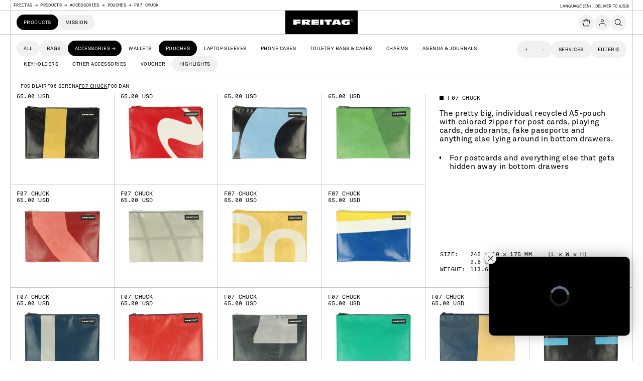

--- FILE ---
content_type: text/html; charset=utf-8
request_url: https://freitag.ch/en_US/products/f07-chuck
body_size: 104646
content:
<!DOCTYPE html><html lang="en"><head><meta charSet="utf-8"/><title>F07 CHUCK | FREITAG</title><meta name="description" content="The pretty big, individual recycled A5-pouch with colored zipper for post cards, playing cards, deodorants, fake passports and anything else lying around in bottom drawers."/><meta property="og:title" content="F07 CHUCK | FREITAG"/><meta property="og:description" content="The pretty big, individual recycled A5-pouch with colored zipper for post cards, playing cards, deodorants, fake passports and anything else lying around in bottom drawers."/><meta property="og:type" content="website"/><meta property="og:url" content="https://freitag.ch//en_US/products/f07-chuck"/><meta name="viewport" content="width=device-width, initial-scale=1.0, viewport-fit=cover"/><meta name="google-site-verification" content="9AvyLBhWRBoElvAd6XFDUSp9nhKQDDeRhBNOMpPMCQo"/><meta name="next-head-count" content="9"/><script id="tfaforms-resize-listener" data-nscript="beforeInteractive">
        /*
 * Helper script for iframe-published FormAssembly.com forms.
 * Auto-resize iframe to fit content.
 */
(function () {

    /*
     * A backwards compatible implementation of postMessage
     * by Josh Fraser (joshfraser.com)
     * released aunder the Apache 2.0 license.
     *
     * This code was adapted from Ben Alman's jQuery postMessage code found at:
     * http://benalman.com/projects/jquery-postmessage-plugin/
     *
     * Other inspiration was taken from Luke Shepard's code for Facebook Connect:
     * http://github.com/facebook/connect-js/blob/master/src/core/xd.js
     */
    var XD = function () {

        var interval_id,
            last_hash,
            cache_bust = 1,
            attached_callback,
            window = this;

        return {

            receiveMessage: function (callback, source_origin) {

                // browser supports window.postMessage
                if (window['postMessage']) {
                    // bind the callback to the actual event associated with window.postMessage
                    if (callback) {
                        attached_callback = function (e) {
                            if ((typeof source_origin === 'string' && e.origin !== source_origin)
                                || (Object.prototype.toString.call(source_origin) === "[object Function]" && source_origin(e.origin) === !1)) {
                                return !1;
                            }
                            callback(e);
                        };
                    }
                    if (window['addEventListener']) {
                        window[callback ? 'addEventListener' : 'removeEventListener']('message', attached_callback, !1);
                    } else {
                        window[callback ? 'attachEvent' : 'detachEvent']('onmessage', attached_callback);
                    }
                } else {
                    // a polling loop is started & callback is called whenever the location.hash changes
                    interval_id && clearInterval(interval_id);
                    interval_id = null;

                    if (callback) {
                        interval_id = setInterval(function () {
                            var hash = document.location.hash,
                                re = /^#?d+&/;
                            if (hash !== last_hash && re.test(hash)) {
                                last_hash = hash;
                                callback({data: hash.replace(re, '')});
                            }
                        }, 100);
                    }
                }
            }
        };
    }();

    /**
     * Generates a random id (with very high probability of uniqueness).
     * @return {string}
     */
    function getRandomId() {
        return (Math.random() + 0.00001).toString(36).substr(2, 5)
            + (Math.random() + 0.0000001).toString(36).substr(2, 5);
    }

    // The code below runs on the parent page, i.e. the page that embeds
    // a FormAssembly form through an <IFRAME> HTML tag.


    // Runs on parent page: receive height parameter and update IFRAME's height.
    XD.receiveMessage(function (event) {
        try {

            var messageString = event.data.split(',');
            var heightOrCommand = messageString[0];
            var messageIframeId = messageString[1];
            var source = messageString[2];
            var numIframesApplied = 0;

            // Find the origin of the message. In other words, identify
            // which IFRAME the message has come from, and apply the new height
            // to it.
            var iframes = document.querySelectorAll('iframe');

            for (var i = 0; i < iframes.length; i++) {

                var iframeId = iframes[i].getAttribute('data-fa-iframe-unique-id');
                if (typeof iframeId === "undefined" || iframeId === null || iframeId === "") {
                    iframeId = null;
                }

                if (source == iframes[i].src.replace(/^https?:/, '') || iframeId == messageIframeId) {

                    numIframesApplied++;

                    if (!isNaN(heightOrCommand)) {

                        // save scroll position, to restore after the iframe resize (prevents jumping around)
                        var scrollTop = window.pageYOffset || document.documentElement.scrollTop;


                        const currentHeight = isNaN(iframes[i].height) ? 0 : Number(iframes[i].height)
                        const difference = Math.abs(currentHeight - parseInt(heightOrCommand))
                        if (difference <= 10) {
                            continue;
                        }
                        // resize iframe
                        iframes[i].height = parseInt(heightOrCommand) + 10;

                        // restore scroll position, after a timeout to allow for a repaint.
                        setTimeout( function() {
                            document.documentElement.scrollTop = document.body.scrollTop = scrollTop;
                        },0);

                    }
                    else {
                        if (heightOrCommand == "submitted") {
                            // Will scroll to top of iframe
                            window.scrollBy(0, iframes[i].getBoundingClientRect().top)
                        }
                        if (heightOrCommand == "pagechange") {
                            // Will scroll to top of iframe
                            window.scrollBy(0, iframes[i].getBoundingClientRect().top)
                        }
                    }
                }
            }

            if (!numIframesApplied) {
                // console.log('None of the existing IFRAMES matched the URL, so the message has not been applied.');
            }

        } catch (e) {
            // unexpected message.
        }
    });
})();
      </script><script id="freitag-third-party-new-relic" data-nscript="beforeInteractive">
        ;window.NREUM||(NREUM={ });NREUM.init={distributed_tracing:{enabled:true},privacy:{cookies_enabled:true},ajax:{deny_list:["bam.nr-data.net"]}};

    ;NREUM.loader_config={accountID:"1233597",trustKey:"1233597",agentID:"1120316850",licenseKey:"2a741871f5",applicationID:"1120316850"};
    ;NREUM.info={beacon:"bam.nr-data.net",errorBeacon:"bam.nr-data.net",licenseKey:"2a741871f5",applicationID:"1120316850",sa:1};
    ;/*! For license information please see nr-loader-spa-1.262.0.min.js.LICENSE.txt */
    (()=>{var e,t,r={2983:(e,t,r)=>{"use strict";r.d(t,{D0:()=>v,gD:()=>y,Vp:()=>s,oC:()=>R,fr:()=>_,jD:()=>C,hR:()=>T,xN:()=>b,x1:()=>c,aN:()=>A,V:()=>j});var n=r(384),i=r(7864);const o={beacon:n.NT.beacon,errorBeacon:n.NT.errorBeacon,licenseKey:void 0,applicationID:void 0,sa:void 0,queueTime:void 0,applicationTime:void 0,ttGuid:void 0,user:void 0,account:void 0,product:void 0,extra:void 0,jsAttributes:{ },userAttributes:void 0,atts:void 0,transactionName:void 0,tNamePlain:void 0},a={ };function s(e){if(!e)throw new Error("All info objects require an agent identifier!");if(!a[e])throw new Error("Info for ".concat(e," was never set"));return a[e]}function c(e,t){if(!e)throw new Error("All info objects require an agent identifier!");a[e]=(0,i.a)(t,o);const r=(0,n.nY)(e);r&&(r.info=a[e])}var u=r(993);const d=e=>{if(!e||"string"!=typeof e)return!1;try{document.createDocumentFragment().querySelector(e)}catch{return!1}return!0};var l=r(2614),f=r(944);const h="[data-nr-mask]",g=()=>{const e={mask_selector:"*",block_selector:"[data-nr-block]",mask_input_options:{color:!1,date:!1,"datetime-local":!1,email:!1,month:!1,number:!1,range:!1,search:!1,tel:!1,text:!1,time:!1,url:!1,week:!1,textarea:!1,select:!1,password:!0}};return{ajax:{deny_list:void 0,block_internal:!0,enabled:!0,harvestTimeSeconds:10,autoStart:!0},distributed_tracing:{enabled:void 0,exclude_newrelic_header:void 0,cors_use_newrelic_header:void 0,cors_use_tracecontext_headers:void 0,allowed_origins:void 0},feature_flags:[],harvest:{tooManyRequestsDelay:60},jserrors:{enabled:!0,harvestTimeSeconds:10,autoStart:!0},logging:{enabled:!0,harvestTimeSeconds:10,autoStart:!0,level:u.p_.INFO},metrics:{enabled:!0,autoStart:!0},obfuscate:void 0,page_action:{enabled:!0,harvestTimeSeconds:30,autoStart:!0},page_view_event:{enabled:!0,autoStart:!0},page_view_timing:{enabled:!0,harvestTimeSeconds:30,long_task:!1,autoStart:!0},privacy:{cookies_enabled:!0},proxy:{assets:void 0,beacon:void 0},session:{expiresMs:l.wk,inactiveMs:l.BB},session_replay:{autoStart:!0,enabled:!1,harvestTimeSeconds:60,preload:!1,sampling_rate:10,error_sampling_rate:100,collect_fonts:!1,inline_images:!1,inline_stylesheet:!0,mask_all_inputs:!0,get mask_text_selector(){return e.mask_selector},set mask_text_selector(t){d(t) ? e.mask_selector = "".concat(t, ",").concat(h) : "" === t || null === t ? e.mask_selector = h : (0, f.R)("An invalid session_replay.mask_selector was provided. '*' will be used.", t)},get block_class(){return"nr-block"},get ignore_class(){return"nr-ignore"},get mask_text_class(){return"nr-mask"},get block_selector(){return e.block_selector},set block_selector(t){d(t) ? e.block_selector += ",".concat(t) : "" !== t && (0, f.R)("An invalid session_replay.block_selector was provided and will not be used", t)},get mask_input_options(){return e.mask_input_options},set mask_input_options(t){t && "object" == typeof t ? e.mask_input_options = { ...t, password: !0 } : (0, f.R)("An invalid session_replay.mask_input_option was provided and will not be used", t)}},session_trace:{enabled:!0,harvestTimeSeconds:10,autoStart:!0},soft_navigations:{enabled:!0,harvestTimeSeconds:10,autoStart:!0},spa:{enabled:!0,harvestTimeSeconds:10,autoStart:!0},ssl:void 0}},p={ },m="All configuration objects require an agent identifier!";function v(e){if(!e)throw new Error(m);if(!p[e])throw new Error("Configuration for ".concat(e," was never set"));return p[e]}function b(e,t){if(!e)throw new Error(m);p[e]=(0,i.a)(t,g());const r=(0,n.nY)(e);r&&(r.init=p[e])}function y(e,t){if(!e)throw new Error(m);var r=v(e);if(r){for(var n=t.split("."),i=0;i<n.length-1;i++)if("object"!=typeof(r=r[n[i]]))return;r=r[n[n.length-1]]}return r}const w={accountID:void 0,trustKey:void 0,agentID:void 0,licenseKey:void 0,applicationID:void 0,xpid:void 0},x={ };function R(e){if(!e)throw new Error("All loader-config objects require an agent identifier!");if(!x[e])throw new Error("LoaderConfig for ".concat(e," was never set"));return x[e]}function A(e,t){if(!e)throw new Error("All loader-config objects require an agent identifier!");x[e]=(0,i.a)(t,w);const r=(0,n.nY)(e);r&&(r.loader_config=x[e])}const T=(0,n.dV)().o;var E=r(6154),N=r(9324);const S={buildEnv:N.F3,distMethod:N.Xs,version:N.xv,originTime:E.WN},O={customTransaction:void 0,disabled:!1,isolatedBacklog:!1,loaderType:void 0,maxBytes:3e4,onerror:void 0,origin:""+E.gm.location,ptid:void 0,releaseIds:{ },appMetadata:{ },session:void 0,denyList:void 0,harvestCount:0,timeKeeper:void 0},I={ };function _(e){if(!e)throw new Error("All runtime objects require an agent identifier!");if(!I[e])throw new Error("Runtime for ".concat(e," was never set"));return I[e]}function j(e,t){if(!e)throw new Error("All runtime objects require an agent identifier!");I[e]={...(0, i.a)(t, O),...S};const r=(0,n.nY)(e);r&&(r.runtime=I[e])}function C(e){return function(e){try{const t=s(e);return!!t.licenseKey&&!!t.errorBeacon&&!!t.applicationID}catch(e){return!1}}(e)}},7864:(e,t,r)=>{"use strict";r.d(t,{a:()=>i});var n=r(944);function i(e,t){try{if(!e||"object"!=typeof e)return(0,n.R)("Setting a Configurable requires an object as input");if(!t||"object"!=typeof t)return(0,n.R)("Setting a Configurable requires a model to set its initial properties");const r=Object.create(Object.getPrototypeOf(t),Object.getOwnPropertyDescriptors(t)),o=0===Object.keys(r).length?e:r;for(let a in o)if(void 0!==e[a])try{if(null===e[a]){r[a] = null;continue}Array.isArray(e[a])&&Array.isArray(t[a])?r[a]=Array.from(new Set([...e[a],...t[a]])):"object"==typeof e[a]&&"object"==typeof t[a]?r[a]=i(e[a],t[a]):r[a]=e[a]}catch(e){(0, n.R)("An error occurred while setting a property of a Configurable", e)}return r}catch(e){(0, n.R)("An error occured while setting a Configurable", e)}}},9324:(e,t,r)=>{"use strict";r.d(t,{F3:()=>i,Xs:()=>o,Yq:()=>a,xv:()=>n});const n="1.262.0",i="PROD",o="CDN",a="2.0.0-alpha.12"},6154:(e,t,r)=>{"use strict";r.d(t,{A4:()=>s,OF:()=>d,RI:()=>i,Vr:()=>g,WN:()=>p,bv:()=>o,gm:()=>a,lR:()=>f,lT:()=>h,m:()=>u,mw:()=>c,sb:()=>l});var n=r(1863);const i="undefined"!=typeof window&&!!window.document,o="undefined"!=typeof WorkerGlobalScope&&("undefined"!=typeof self&&self instanceof WorkerGlobalScope&&self.navigator instanceof WorkerNavigator||"undefined"!=typeof globalThis&&globalThis instanceof WorkerGlobalScope&&globalThis.navigator instanceof WorkerNavigator),a=i?window:"undefined"!=typeof WorkerGlobalScope&&("undefined"!=typeof self&&self instanceof WorkerGlobalScope&&self||"undefined"!=typeof globalThis&&globalThis instanceof WorkerGlobalScope&&globalThis),s="complete"===a?.document?.readyState,c=Boolean("hidden"===a?.document?.visibilityState),u=""+a?.location,d=/iPad|iPhone|iPod/.test(a.navigator?.userAgent),l=d&&"undefined"==typeof SharedWorker,f=(()=>{const e=a.navigator?.userAgent?.match(/Firefox[/s](d+.d+)/);return Array.isArray(e)&&e.length>=2?+e[1]:0})(),h=Boolean(i&&window.document.documentMode),g=!!a.navigator?.sendBeacon,p=Date.now()-(0,n.t)()},4777:(e,t,r)=>{"use strict";r.d(t,{J:()=>o});var n=r(944);const i={agentIdentifier:"",ee:void 0};class o{constructor(e){try{if("object"!=typeof e)return(0,n.R)("shared context requires an object as input");this.sharedContext={ },Object.assign(this.sharedContext,i),Object.entries(e).forEach((e=>{let[t, r] = e;Object.keys(i).includes(t)&&(this.sharedContext[t]=r)}))}catch(e){(0, n.R)("An error occurred while setting SharedContext", e)}}}},7295:(e,t,r)=>{"use strict";r.d(t,{Xv:()=>a,gX:()=>i,iW:()=>o});var n=[];function i(e){if(!e||o(e))return!1;if(0===n.length)return!0;for(var t=0;t<n.length;t++){var r=n[t];if("*"===r.hostname)return!1;if(s(r.hostname,e.hostname)&&c(r.pathname,e.pathname))return!1}return!0}function o(e){return void 0===e.hostname}function a(e){if(n=[],e&&e.length)for(var t=0;t<e.length;t++){let r=e[t];if(!r)continue;0===r.indexOf("http://")?r=r.substring(7):0===r.indexOf("https://")&&(r=r.substring(8));const i=r.indexOf("/");let o,a;i>0?(o=r.substring(0,i),a=r.substring(i)):(o=r,a="");let[s]=o.split(":");n.push({hostname:s,pathname:a})}}function s(e,t){return!(e.length>t.length)&&t.indexOf(e)===t.length-e.length}function c(e,t){return 0===e.indexOf("/")&&(e=e.substring(1)),0===t.indexOf("/")&&(t=t.substring(1)),""===e||e===t}},1687:(e,t,r)=>{"use strict";r.d(t,{Ak:()=>c,Ze:()=>l,x3:()=>u});var n=r(7836),i=r(1478),o=r(3606),a=r(860);const s={ };function c(e,t){const r={staged:!1,priority:a.P[t]||0};d(e),s[e].get(t)||s[e].set(t,r)}function u(e,t){e && s[e] && (s[e].get(t) && s[e].delete(t), h(e, t, !1), s[e].size && f(e))}function d(e){if(!e)throw new Error("agentIdentifier required");s[e]||(s[e]=new Map)}function l(){let e=arguments.length>0&&void 0!==arguments[0]?arguments[0]:"",t=arguments.length>1&&void 0!==arguments[1]?arguments[1]:"feature",r=arguments.length>2&&void 0!==arguments[2]&&arguments[2];if(d(e),!e||!s[e].get(t)||r)return h(e,t);s[e].get(t).staged=!0,f(e)}function f(e){const t=Array.from(s[e]);t.every((e=>{let[t, r] = e;return r.staged}))&&(t.sort(((e,t)=>e[1].priority-t[1].priority)),t.forEach((t=>{let[r] = t;s[e].delete(r),h(e,r)})))}function h(e,t){let r=!(arguments.length>2&&void 0!==arguments[2])||arguments[2];const a=e?n.ee.get(e):n.ee,s=o.i.handlers;if(a.backlog&&s){if(r){const e=a.backlog[t],r=s[t];if(r){for(let t=0;e&&t<e.length;++t)g(e[t],r);(0,i.$)(r,(function(e,t){(0, i.$)(t, (function (t, r) { r[0].on(e, r[1]) }))}))}}a.isolatedBacklog||delete s[t],a.backlog[t]=null,a.emit("drain-"+t,[])}}function g(e,t){var r=e[1];(0,i.$)(t[r],(function(t,r){var n=e[0];if(r[0]===n){var i=r[1],o=e[3],a=e[2];i.apply(o,a)}}))}},7836:(e,t,r)=>{"use strict";r.d(t,{P:()=>c,ee:()=>u});var n=r(384),i=r(8990),o=r(2983),a=r(2646),s=r(5607);const c="nr@context:".concat(s.W),u=function e(t,r){var n={ },s={ },d={ },l=!1;try{l = 16 === r.length && (0, o.fr)(r).isolatedBacklog}catch(e){ }var f={on:g,addEventListener:g,removeEventListener:function(e,t){var r=n[e];if(!r)return;for(var i=0;i<r.length;i++)r[i]===t&&r.splice(i,1)},emit:function(e,r,n,i,o){!1 !== o && (o = !0);if(u.aborted&&!i)return;t&&o&&t.emit(e,r,n);for(var a=h(n),c=p(e),d=c.length,l=0;l<d;l++)c[l].apply(a,r);var g=v()[s[e]];g&&g.push([f,e,r,a]);return a},get:m,listeners:p,context:h,buffer:function(e,t){const r=v();if(t=t||"feature",f.aborted)return;Object.entries(e||{ }).forEach((e=>{let[n, i] = e;s[i]=t,t in r||(r[t]=[])}))},abort:function(){f._aborted = !0, Object.keys(f.backlog).forEach((e => { delete f.backlog[e] }))},isBuffering:function(e){return!!v()[s[e]]},debugId:r,backlog:l?{ }:t&&"object"==typeof t.backlog?t.backlog:{ },isolatedBacklog:l};return Object.defineProperty(f,"aborted",{get:()=>{let e=f._aborted||!1;return e||(t&&(e=t.aborted),e)}}),f;function h(e){return e&&e instanceof a.y?e:e?(0,i.I)(e,c,(()=>new a.y(c))):new a.y(c)}function g(e,t){n[e] = p(e).concat(t)}function p(e){return n[e]||[]}function m(t){return d[t]=d[t]||e(f,t)}function v(){return f.backlog}}(void 0,"globalEE"),d=(0,n.Zm)();d.ee||(d.ee=u)},2646:(e,t,r)=>{"use strict";r.d(t,{y:()=>n});class n{constructor(e){this.contextId = e}}},9908:(e,t,r)=>{"use strict";r.d(t,{d:()=>n,p:()=>i});var n=r(7836).ee.get("handle");function i(e,t,r,i,o){o ? (o.buffer([e], i), o.emit(e, t, r)) : (n.buffer([e], i), n.emit(e, t, r))}},3606:(e,t,r)=>{"use strict";r.d(t,{i:()=>o});var n=r(9908);o.on=a;var i=o.handlers={ };function o(e,t,r,o){a(o || n.d, i, e, t, r)}function a(e,t,r,i,o){o || (o = "feature"), e || (e = n.d);var a=t[o]=t[o]||{ };(a[r]=a[r]||[]).push([e,i])}},3878:(e,t,r)=>{"use strict";r.d(t,{DD:()=>c,jT:()=>a,sp:()=>s});var n=r(6154);let i=!1,o=!1;try{const e={get passive(){return i=!0,!1},get signal(){return o=!0,!1}};n.gm.addEventListener("test",null,e),n.gm.removeEventListener("test",null,e)}catch(e){ }function a(e,t){return i||o?{capture:!!e,passive:i,signal:t}:!!e}function s(e,t){let r=arguments.length>2&&void 0!==arguments[2]&&arguments[2],n=arguments.length>3?arguments[3]:void 0;window.addEventListener(e,t,a(r,n))}function c(e,t){let r=arguments.length>2&&void 0!==arguments[2]&&arguments[2],n=arguments.length>3?arguments[3]:void 0;document.addEventListener(e,t,a(r,n))}},5607:(e,t,r)=>{"use strict";r.d(t,{W:()=>n});const n=(0,r(9566).bz)()},9566:(e,t,r)=>{"use strict";r.d(t,{LA:()=>s,ZF:()=>c,bz:()=>a,el:()=>u});var n=r(6154);const i="xxxxxxxx-xxxx-4xxx-yxxx-xxxxxxxxxxxx";function o(e,t){return e?15&e[t]:16*Math.random()|0}function a(){const e=n.gm?.crypto||n.gm?.msCrypto;let t,r=0;return e&&e.getRandomValues&&(t=e.getRandomValues(new Uint8Array(30))),i.split("").map((e=>"x"===e?o(t,r++).toString(16):"y"===e?(3&o()|8).toString(16):e)).join("")}function s(e){const t=n.gm?.crypto||n.gm?.msCrypto;let r,i=0;t&&t.getRandomValues&&(r=t.getRandomValues(new Uint8Array(e)));const a=[];for(var s=0;s<e;s++)a.push(o(r,i++).toString(16));return a.join("")}function c(){return s(16)}function u(){return s(32)}},2614:(e,t,r)=>{"use strict";r.d(t,{BB:()=>a,H3:()=>n,g:()=>u,iL:()=>c,tS:()=>s,uh:()=>i,wk:()=>o});const n="NRBA",i="SESSION",o=144e5,a=18e5,s={STARTED:"session-started",PAUSE:"session-pause",RESET:"session-reset",RESUME:"session-resume",UPDATE:"session-update"},c={SAME_TAB:"same-tab",CROSS_TAB:"cross-tab"},u={OFF:0,FULL:1,ERROR:2}},1863:(e,t,r)=>{"use strict";function n(){return Math.floor(performance.now())}r.d(t,{t:()=>n})},7485:(e,t,r)=>{"use strict";r.d(t,{D:()=>i});var n=r(6154);function i(e){if(0===(e||"").indexOf("data:"))return{protocol:"data"};try{const t=new URL(e,location.href),r={port:t.port,hostname:t.hostname,pathname:t.pathname,search:t.search,protocol:t.protocol.slice(0,t.protocol.indexOf(":")),sameOrigin:t.protocol===n.gm?.location?.protocol&&t.host===n.gm?.location?.host};return r.port&&""!==r.port||("http:"===t.protocol&&(r.port="80"),"https:"===t.protocol&&(r.port="443")),r.pathname&&""!==r.pathname?r.pathname.startsWith("/")||(r.pathname="/".concat(r.pathname)):r.pathname="/",r}catch(e){return{ }}}},944:(e,t,r)=>{"use strict";function n(e,t){"function" == typeof console.warn && (console.warn("New Relic: ".concat(e)), t && console.warn(t))}r.d(t,{R:()=>n})},5284:(e,t,r)=>{"use strict";r.d(t,{t:()=>c,B:()=>s});var n=r(7836),i=r(6154);const o="newrelic";const a=new Set,s={ };function c(e,t){const r=n.ee.get(t);s[t]??={ },e&&"object"==typeof e&&(a.has(t)||(r.emit("rumresp",[e]),s[t]=e,a.add(t),function(){let e=arguments.length>0&&void 0!==arguments[0]?arguments[0]:{ };try{i.gm.dispatchEvent(new CustomEvent(o, { detail: e }))}catch(e){ }}({loaded:!0})))}},8990:(e,t,r)=>{"use strict";r.d(t,{I:()=>i});var n=Object.prototype.hasOwnProperty;function i(e,t,r){if(n.call(e,t))return e[t];var i=r();if(Object.defineProperty&&Object.keys)try{return Object.defineProperty(e,t,{value:i,writable:!0,enumerable:!1}),i}catch(e){ }return e[t]=i,i}},6389:(e,t,r)=>{"use strict";function n(e){var t=this;let r=arguments.length>1&&void 0!==arguments[1]?arguments[1]:500,n=arguments.length>2&&void 0!==arguments[2]?arguments[2]:{ };const i=n?.leading||!1;let o;return function(){for(var n=arguments.length,a=new Array(n),s=0;s<n;s++)a[s]=arguments[s];i&&void 0===o&&(e.apply(t,a),o=setTimeout((()=>{o = clearTimeout(o)}),r)),i||(clearTimeout(o),o=setTimeout((()=>{e.apply(t, a)}),r))}}function i(e){var t=this;let r=!1;return function(){if(!r){r = !0;for(var n=arguments.length,i=new Array(n),o=0;o<n;o++)i[o]=arguments[o];e.apply(t,i)}}}r.d(t,{J:()=>i,s:()=>n})},1478:(e,t,r)=>{"use strict";r.d(t,{$:()=>n});const n=(e,t)=>Object.entries(e||{ }).map((e=>{let[r, n] = e;return t(r,n)}))},3304:(e,t,r)=>{"use strict";r.d(t,{A:()=>o});var n=r(7836);const i=()=>{const e=new WeakSet;return(t,r)=>{if("object"==typeof r&&null!==r){if(e.has(r))return;e.add(r)}return r}};function o(e){try{return JSON.stringify(e,i())}catch(e){try{n.ee.emit("internal-error", [e])}catch(e){ }}}},5289:(e,t,r)=>{"use strict";r.d(t,{GG:()=>o,sB:()=>a});var n=r(3878);function i(){return"undefined"==typeof document||"complete"===document.readyState}function o(e,t){if(i())return e();(0,n.sp)("load",e,t)}function a(e){if(i())return e();(0,n.DD)("DOMContentLoaded",e)}},384:(e,t,r)=>{"use strict";r.d(t,{NT:()=>o,US:()=>d,Zm:()=>a,bQ:()=>c,dV:()=>s,nY:()=>u,pV:()=>l});var n=r(6154),i=r(1863);const o={beacon:"bam.nr-data.net",errorBeacon:"bam.nr-data.net"};function a(){return n.gm.NREUM||(n.gm.NREUM={ }),void 0===n.gm.newrelic&&(n.gm.newrelic=n.gm.NREUM),n.gm.NREUM}function s(){let e=a();return e.o||(e.o={ST:n.gm.setTimeout,SI:n.gm.setImmediate,CT:n.gm.clearTimeout,XHR:n.gm.XMLHttpRequest,REQ:n.gm.Request,EV:n.gm.Event,PR:n.gm.Promise,MO:n.gm.MutationObserver,FETCH:n.gm.fetch}),e}function c(e,t){let r=a();r.initializedAgents??={ },t.initializedAt={ms:(0,i.t)(),date:new Date},r.initializedAgents[e]=t}function u(e){let t=a();return t.initializedAgents?.[e]}function d(e,t){a()[e] = t}function l(){return function(){let e=a();const t=e.info||{ };e.info={beacon:o.beacon,errorBeacon:o.errorBeacon,...t}}(),function(){let e=a();const t=e.init||{ };e.init={...t}}(),s(),function(){let e=a();const t=e.loader_config||{ };e.loader_config={...t}}(),a()}},2843:(e,t,r)=>{"use strict";r.d(t,{u:()=>i});var n=r(3878);function i(e){let t=arguments.length>1&&void 0!==arguments[1]&&arguments[1],r=arguments.length>2?arguments[2]:void 0,i=arguments.length>3?arguments[3]:void 0;(0,n.DD)("visibilitychange",(function(){if(t)return void("hidden"===document.visibilityState&&e());e(document.visibilityState)}),r,i)}},8941:(e,t,r)=>{"use strict";r.d(t,{um:()=>f,NZ:()=>x,vC:()=>T,Ri:()=>O,Ak:()=>_,o8:()=>C,MO:()=>U,bX:()=>V});var n=r(7836),i=r(3434),o=r(8990),a=r(6154);const s={ },c=a.gm.XMLHttpRequest,u="addEventListener",d="removeEventListener",l="nr@wrapped:".concat(n.P);function f(e){var t=function(e){return(e||n.ee).get("events")}(e);if(s[t.debugId]++)return t;s[t.debugId]=1;var r=(0,i.YM)(t,!0);function f(e){r.inPlace(e, [u, d], "-", g)}function g(e,t){return e[1]}return"getPrototypeOf"in Object&&(a.RI&&h(document,f),h(a.gm,f),h(c.prototype,f)),t.on(u+"-start",(function(e,t){var n=e[1];if(null!==n&&("function"==typeof n||"object"==typeof n)){var i=(0,o.I)(n,l,(function(){var e={object:function(){if("function"!=typeof n.handleEvent)return;return n.handleEvent.apply(n,arguments)},function:n}[typeof n];return e?r(e,"fn-",null,e.name||"anonymous"):n}));this.wrapped=e[1]=i}})),t.on(d+"-start",(function(e){e[1] = this.wrapped || e[1]})),t}function h(e,t){let r=e;for(;"object"==typeof r&&!Object.prototype.hasOwnProperty.call(r,u);)r=Object.getPrototypeOf(r);for(var n=arguments.length,i=new Array(n>2?n-2:0),o=2;o<n;o++)i[o-2]=arguments[o];r&&t(r,...i)}var g="fetch-",p=g+"body-",m=["arrayBuffer","blob","json","text","formData"],v=a.gm.Request,b=a.gm.Response,y="prototype";const w={ };function x(e){const t=function(e){return(e||n.ee).get("fetch")}(e);if(!(v&&b&&a.gm.fetch))return t;if(w[t.debugId]++)return t;function r(e,r,i){var o=e[r];"function"==typeof o&&(e[r]=function(){var e,r=[...arguments],a={ };t.emit(i+"before-start",[r],a),a[n.P]&&a[n.P].dt&&(e=a[n.P].dt);var s=o.apply(this,r);return t.emit(i+"start",[r,e],s),s.then((function(e){return t.emit(i+"end",[null,e],s),e}),(function(e){throw t.emit(i+"end",[e],s),e}))})}return w[t.debugId]=1,m.forEach((e=>{r(v[y], e, p), r(b[y], e, p)})),r(a.gm,"fetch",g),t.on(g+"end",(function(e,r){var n=this;if(r){var i=r.headers.get("content-length");null!==i&&(n.rxSize=i),t.emit(g+"done",[null,r],n)}else t.emit(g+"done",[e],n)})),t}const R={ },A=["pushState","replaceState"];function T(e){const t=function(e){return(e||n.ee).get("history")}(e);return!a.RI||R[t.debugId]++||(R[t.debugId]=1,(0,i.YM)(t).inPlace(window.history,A,"-")),t}var E=r(3878);const N={ },S=["appendChild","insertBefore","replaceChild"];function O(e){const t=function(e){return(e||n.ee).get("jsonp")}(e);if(!a.RI||N[t.debugId])return t;N[t.debugId]=!0;var r=(0,i.YM)(t),o=/[?&](?:callback|cb)=([^&#]+)/,s=/(.*).([^.]+)/,c=/^(w+)(.|$)(.*)$/;function u(e,t){if(!e)return t;const r=e.match(c),n=r[1];return u(r[3],t[n])}return r.inPlace(Node.prototype,S,"dom-"),t.on("dom-start",(function(e){!function (e) { if (!e || "string" != typeof e.nodeName || "script" !== e.nodeName.toLowerCase()) return; if ("function" != typeof e.addEventListener) return; var n = (i = e.src, a = i.match(o), a ? a[1] : null); var i, a; if (!n) return; var c = function (e) { var t = e.match(s); if (t && t.length >= 3) return { key: t[2], parent: u(t[1], window) }; return { key: e, parent: window } }(n); if ("function" != typeof c.parent[c.key]) return; var d = {}; function l() { t.emit("jsonp-end", [], d), e.removeEventListener("load", l, (0, E.jT)(!1)), e.removeEventListener("error", f, (0, E.jT)(!1)) } function f() { t.emit("jsonp-error", [], d), t.emit("jsonp-end", [], d), e.removeEventListener("load", l, (0, E.jT)(!1)), e.removeEventListener("error", f, (0, E.jT)(!1)) } r.inPlace(c.parent, [c.key], "cb-", d), e.addEventListener("load", l, (0, E.jT)(!1)), e.addEventListener("error", f, (0, E.jT)(!1)), t.emit("new-jsonp", [e.src], d) }(e[0])})),t}const I={ };function _(e){const t=function(e){return(e||n.ee).get("mutation")}(e);if(!a.RI||I[t.debugId])return t;I[t.debugId]=!0;var r=(0,i.YM)(t),o=a.gm.MutationObserver;return o&&(window.MutationObserver=function(e){return this instanceof o?new o(r(e,"fn-")):o.apply(this,arguments)},MutationObserver.prototype=o.prototype),t}const j={ };function C(e){const t=function(e){return(e||n.ee).get("promise")}(e);if(j[t.debugId])return t;j[t.debugId]=!0;var r=t.context,o=(0,i.YM)(t),s=a.gm.Promise;return s&&function(){function e(r) { var n = t.context(), i = o(r, "executor-", n, null, !1); const a = Reflect.construct(s, [i], e); return t.context(a).getCtx = function () { return n }, a }a.gm.Promise=e,Object.defineProperty(e,"name",{value:"Promise"}),e.toString=function(){return s.toString()},Object.setPrototypeOf(e,s),["all","race"].forEach((function(r){const n=s[r];e[r]=function(e){let i=!1;[...e||[]].forEach((e=>{this.resolve(e).then(a("all" === r), a(!1))}));const o=n.apply(this,arguments);return o;function a(e){return function(){t.emit("propagate", [null, !i], o, !1, !1), i = i || !e}}}})),["resolve","reject"].forEach((function(r){const n=s[r];e[r]=function(e){const r=n.apply(this,arguments);return e!==r&&t.emit("propagate",[e,!0],r,!1,!1),r}})),e.prototype=s.prototype;const n=s.prototype.then;s.prototype.then=function(){var e=this,i=r(e);i.promise=e;for(var a=arguments.length,s=new Array(a),c=0;c<a;c++)s[c]=arguments[c];s[0]=o(s[0],"cb-",i,null,!1),s[1]=o(s[1],"cb-",i,null,!1);const u=n.apply(this,s);return i.nextPromise=u,t.emit("propagate",[e,!0],u,!1,!1),u},s.prototype.then[i.Jt]=n,t.on("executor-start",(function(e){e[0] = o(e[0], "resolve-", this, null, !1), e[1] = o(e[1], "resolve-", this, null, !1)})),t.on("executor-err",(function(e,t,r){e[1](r)})),t.on("cb-end",(function(e,r,n){t.emit("propagate", [n, !0], this.nextPromise, !1, !1)})),t.on("propagate",(function(e,r,n){this.getCtx && !r || (this.getCtx = function () { if (e instanceof Promise) var r = t.context(e); return r && r.getCtx ? r.getCtx() : this })}))}(),t}const P={ },k="setTimeout",L="setInterval",D="clearTimeout",H="-start",M="-",K=[k,"setImmediate",L,D,"clearImmediate"];function U(e){const t=function(e){return(e||n.ee).get("timer")}(e);if(P[t.debugId]++)return t;P[t.debugId]=1;var r=(0,i.YM)(t);return r.inPlace(a.gm,K.slice(0,2),k+M),r.inPlace(a.gm,K.slice(2,3),L+M),r.inPlace(a.gm,K.slice(3),D+M),t.on(L+H,(function(e,t,n){e[0] = r(e[0], "fn-", null, n)})),t.on(k+H,(function(e,t,n){this.method = n, this.timerDuration = isNaN(e[1]) ? 0 : +e[1], e[0] = r(e[0], "fn-", this, n)})),t}var F=r(944);const B={ },G=["open","send"];function V(e){var t=e||n.ee;const r=function(e){return(e||n.ee).get("xhr")}(t);if(B[r.debugId]++)return r;B[r.debugId]=1,f(t);var o=(0,i.YM)(r),s=a.gm.XMLHttpRequest,c=a.gm.MutationObserver,u=a.gm.Promise,d=a.gm.setInterval,l="readystatechange",h=["onload","onerror","onabort","onloadstart","onloadend","onprogress","ontimeout"],g=[],p=a.gm.XMLHttpRequest=function(e){const t=new s(e),n=r.context(t);try{r.emit("new-xhr", [t], n), t.addEventListener(l, (i = n, function () { var e = this; e.readyState > 3 && !i.resolved && (i.resolved = !0, r.emit("xhr-resolved", [], e)), o.inPlace(e, h, "fn-", x) }), (0, E.jT)(!1))}catch(e){(0, F.R)("An error occurred while intercepting XHR", e);try{r.emit("internal-error", [e])}catch(e){ }}var i;return t};function m(e,t){o.inPlace(t, ["onreadystatechange"], "fn-", x)}if(function(e,t){for(var r in e)t[r]=e[r]}(s,p),p.prototype=s.prototype,o.inPlace(p.prototype,G,"-xhr-",x),r.on("send-xhr-start",(function(e,t){m(e, t), function (e) { g.push(e), c && (v ? v.then(w) : d ? d(w) : (b = -b, y.data = b)) }(t)})),r.on("open-xhr-start",m),c){var v=u&&u.resolve();if(!d&&!u){var b=1,y=document.createTextNode(b);new c(w).observe(y,{characterData:!0})}}else t.on("fn-end",(function(e){e[0] && e[0].type === l || w()}));function w(){for(var e=0;e<g.length;e++)m(0,g[e]);g.length&&(g=[])}function x(e,t){return t}return r}},3434:(e,t,r)=>{"use strict";r.d(t,{Jt:()=>o,YM:()=>c});var n=r(7836),i=r(5607);const o="nr@original:".concat(i.W);var a=Object.prototype.hasOwnProperty,s=!1;function c(e,t){return e||(e=n.ee),r.inPlace=function(e,t,n,i,o){n || (n = "");const a="-"===n.charAt(0);for(let s=0;s<t.length;s++){const c=t[s],u=e[c];d(u)||(e[c]=r(u,a?c+n:n,i,c,o))}},r.flag=o,r;function r(t,r,n,s,c){return d(t)?t:(r||(r=""),nrWrapper[o]=t,function(e,t,r){if(Object.defineProperty&&Object.keys)try{return Object.keys(e).forEach((function(r){Object.defineProperty(t, r, { get: function () { return e[r] }, set: function (t) { return e[r] = t, t } })})),t}catch(e){u([e], r)}for(var n in e)a.call(e,n)&&(t[n]=e[n])}(t,nrWrapper,e),nrWrapper);function nrWrapper(){var o,a,d,l;try{a = this, o = [...arguments], d = "function" == typeof n ? n(o, a) : n || {}}catch(t){u([t, "", [o, a, s], d], e)}i(r+"start",[o,a,s],d,c);try{return l=t.apply(a,o)}catch(e){throw i(r+"err",[o,a,e],d,c),e}finally{i(r + "end", [o, a, l], d, c)}}}function i(r,n,i,o){if(!s||t){var a=s;s=!0;try{e.emit(r, n, i, t, o)}catch(t){u([t, r, n, i], e)}s=a}}}function u(e,t){t || (t = n.ee);try{t.emit("internal-error", e)}catch(e){ }}function d(e){return!(e&&"function"==typeof e&&e.apply&&!e[o])}},9300:(e,t,r)=>{"use strict";r.d(t,{T:()=>n});const n=r(860).K.ajax},6774:(e,t,r)=>{"use strict";r.d(t,{T:()=>n});const n=r(860).K.jserrors},993:(e,t,r)=>{"use strict";r.d(t,{ET:()=>o,It:()=>s,TZ:()=>a,YY:()=>u,bu:()=>c,p_:()=>i,zk:()=>d});var n=r(860);const i={ERROR:"ERROR",WARN:"WARN",INFO:"INFO",DEBUG:"DEBUG",TRACE:"TRACE"},o="log",a=n.K.logging,s=1e6,c="failed to wrap logger: ",u="invalid log level: ",d="ignored log: "},3785:(e,t,r)=>{"use strict";r.d(t,{R:()=>c,b:()=>u});var n=r(9908),i=r(1863),o=r(860),a=r(3969),s=r(993);function c(e,t){let r=arguments.length>2&&void 0!==arguments[2]?arguments[2]:{ },c=arguments.length>3&&void 0!==arguments[3]?arguments[3]:s.p_.INFO;(0,n.p)(a.xV,["API/logging/".concat(c.toLowerCase(),"/called")],void 0,o.K.metrics,e),(0,n.p)(s.ET,[(0,i.t)(),t,r,c],void 0,o.K.logging,e)}function u(e){return"string"==typeof e&&Object.values(s.p_).some((t=>t===e))}},3969:(e,t,r)=>{"use strict";r.d(t,{TZ:()=>n,XG:()=>s,rs:()=>i,xV:()=>a,z_:()=>o});const n=r(860).K.metrics,i="sm",o="cm",a="storeSupportabilityMetrics",s="storeEventMetrics"},8166:(e,t,r)=>{"use strict";r.d(t,{T:()=>n});const n=r(860).K.pageAction},6630:(e,t,r)=>{"use strict";r.d(t,{T:()=>n});const n=r(860).K.pageViewEvent},782:(e,t,r)=>{"use strict";r.d(t,{T:()=>n});const n=r(860).K.pageViewTiming},6344:(e,t,r)=>{"use strict";r.d(t,{BB:()=>f,G4:()=>o,It:()=>c,No:()=>u,Qb:()=>h,TZ:()=>i,Ug:()=>a,_s:()=>s,bc:()=>l,yP:()=>d});var n=r(2614);const i=r(860).K.sessionReplay,o={RECORD:"recordReplay",PAUSE:"pauseReplay",REPLAY_RUNNING:"replayRunning",ERROR_DURING_REPLAY:"errorDuringReplay"},a=.12,s={DomContentLoaded:0,Load:1,FullSnapshot:2,IncrementalSnapshot:3,Meta:4,Custom:5},c=1e6,u=64e3,d={[n.g.ERROR]:15e3,[n.g.FULL]:3e5,[n.g.OFF]:0},l={RESET:{message:"Session was reset",sm:"Reset"},IMPORT:{message:"Recorder failed to import",sm:"Import"},TOO_MANY:{message:"429: Too Many Requests",sm:"Too-Many"},TOO_BIG:{message:"Payload was too large",sm:"Too-Big"},CROSS_TAB:{message:"Session Entity was set to OFF on another tab",sm:"Cross-Tab"},ENTITLEMENTS:{message:"Session Replay is not allowed and will not be started",sm:"Entitlement"}},f=5e3,h={API:"api"}},5270:(e,t,r)=>{"use strict";r.d(t,{Aw:()=>s,CT:()=>c,SR:()=>a});var n=r(2983),i=r(7767),o=r(6154);function a(e){return!!n.hR.MO&&(0,i.V)(e)&&!0===(0,n.gD)(e,"session_trace.enabled")}function s(e){return!0===(0,n.gD)(e,"session_replay.preload")&&a(e)}function c(e,t){const r=t.correctAbsoluteTimestamp(e);return{originalTimestamp:e,correctedTimestamp:r,timestampDiff:e-r,originTime:o.WN,correctedOriginTime:t.correctedOriginTime,originTimeDiff:Math.floor(o.WN-t.correctedOriginTime)}}},3738:(e,t,r)=>{"use strict";r.d(t,{He:()=>i,Kp:()=>s,Lc:()=>u,Rz:()=>d,TZ:()=>n,bD:()=>o,d3:()=>a,jx:()=>l,uP:()=>c});const n=r(860).K.sessionTrace,i="bstResource",o="resource",a="-start",s="-end",c="fn"+a,u="fn"+s,d="pushState",l=1e3},3962:(e,t,r)=>{"use strict";r.d(t,{AM:()=>o,O2:()=>s,Qu:()=>c,TZ:()=>a,ih:()=>u,tC:()=>i});var n=r(860);const i=["click","keydown","submit"],o="api",a=n.K.softNav,s={INITIAL_PAGE_LOAD:"",ROUTE_CHANGE:1,UNSPECIFIED:2},c={INTERACTION:1,AJAX:2,CUSTOM_END:3,CUSTOM_TRACER:4},u={IP:"in progress",FIN:"finished",CAN:"cancelled"}},7378:(e,t,r)=>{"use strict";r.d(t,{$p:()=>R,BR:()=>b,Kp:()=>x,L3:()=>y,Lc:()=>c,NC:()=>o,SG:()=>d,TZ:()=>i,U6:()=>g,UT:()=>m,d3:()=>w,dT:()=>f,e5:()=>T,gx:()=>v,l9:()=>l,oW:()=>h,op:()=>p,rw:()=>u,tH:()=>E,uP:()=>s,wW:()=>A,xq:()=>a});var n=r(2983);const i=r(860).K.spa,o=["click","submit","keypress","keydown","keyup","change"],a=999,s="fn-start",c="fn-end",u="cb-start",d="api-ixn-",l="remaining",f="interaction",h="spaNode",g="jsonpNode",p="fetch-start",m="fetch-done",v="fetch-body-",b="jsonp-end",y=n.hR.ST,w="-start",x="-end",R="-body",A="cb"+x,T="jsTime",E="fetch"},4234:(e,t,r)=>{"use strict";r.d(t,{W:()=>i});var n=r(7836);class i{constructor(e, t, r){this.agentIdentifier = e, this.aggregator = t, this.ee = n.ee.get(e), this.featureName = r, this.blocked = !1}}},7767:(e,t,r)=>{"use strict";r.d(t,{V:()=>o});var n=r(2983),i=r(6154);const o=e=>i.RI&&!0===(0,n.gD)(e,"privacy.cookies_enabled")},425:(e,t,r)=>{"use strict";r.d(t,{j:()=>O});var n=r(860),i=r(2983),o=r(9908),a=r(7836),s=r(1687),c=r(5289),u=r(6154),d=r(944),l=r(3969),f=r(384),h=r(6344);const g=["setErrorHandler","finished","addToTrace","addRelease","addPageAction","setCurrentRouteName","setPageViewName","setCustomAttribute","interaction","noticeError","setUserId","setApplicationVersion","start",h.G4.RECORD,h.G4.PAUSE,"log","wrapLogger"],p=["setErrorHandler","finished","addToTrace","addRelease"];var m=r(1863),v=r(2614),b=r(993),y=r(3785),w=r(2646),x=r(3434);function R(e,t,r,n){if("object"!=typeof t||!t||"string"!=typeof r||!r||"function"!=typeof t[r])return(0,d.R)(b.bu+"invalid argument(s)");const i=function(e){return(e||a.ee).get("logger")}(e),o=(0,x.YM)(i),s=new w.y(a.P);return s.level=n.level,s.customAttributes=n.customAttributes,o.inPlace(t,[r],"wrap-logger-",s),i}function A(){const e=(0,f.pV)();g.forEach((t=>{e[t] = function () { for (var r = arguments.length, n = new Array(r), i = 0; i < r; i++)n[i] = arguments[i]; return function (t) { for (var r = arguments.length, n = new Array(r > 1 ? r - 1 : 0), i = 1; i < r; i++)n[i - 1] = arguments[i]; let o = []; return Object.values(e.initializedAgents).forEach((e => { e && e.api ? e.exposed && e.api[t] && o.push(e.api[t](...n)) : (0, d.R)("Call to api '".concat(t, "' made before agent fully initialized.")) })), o.length > 1 ? o : o[0] }(t, ...n) }}))}const T={ };var E=r(5284);const N=e=>{const t=e.startsWith("http");e+="/",r.p=t?e:"https://"+e};let S=!1;function O(e){let t=arguments.length>1&&void 0!==arguments[1]?arguments[1]:{ },g=arguments.length>2?arguments[2]:void 0,w=arguments.length>3?arguments[3]:void 0,{init:x,info:O,loader_config:I,runtime:_={loaderType:g},exposed:j=!0}=t;const C=(0,f.pV)();O||(x=C.init,O=C.info,I=C.loader_config),(0,i.xN)(e.agentIdentifier,x||{ }),(0,i.aN)(e.agentIdentifier,I||{ }),O.jsAttributes??={ },u.bv&&(O.jsAttributes.isWorker=!0),(0,i.x1)(e.agentIdentifier,O);const P=(0,i.D0)(e.agentIdentifier),k=[O.beacon,O.errorBeacon];S||(P.proxy.assets&&(N(P.proxy.assets),k.push(P.proxy.assets)),P.proxy.beacon&&k.push(P.proxy.beacon),A(),(0,f.US)("activatedFeatures",E.B),e.runSoftNavOverSpa&&=!0===P.soft_navigations.enabled&&P.feature_flags.includes("soft_nav")),_.denyList=[...P.ajax.deny_list||[],...P.ajax.block_internal?k:[]],_.ptid=e.agentIdentifier,(0,i.V)(e.agentIdentifier,_),void 0===e.api&&(e.api=function(e,t){let f=arguments.length>2&&void 0!==arguments[2]&&arguments[2];t||(0,s.Ak)(e,"api");const g={ };var w=a.ee.get(e),x=w.get("tracer");T[e]=v.g.OFF,w.on(h.G4.REPLAY_RUNNING,(t=>{T[e] = t}));var A="api-",E=A+"ixn-";function N(t,r,n,o){const a=(0,i.Vp)(e);return null===r?delete a.jsAttributes[t]:(0,i.x1)(e,{...a, jsAttributes:{...a.jsAttributes, [t]:r}}),I(A,n,!0,o||null===r?"session":void 0)(t,r)}function S(){ }g.log=function(e){let{customAttributes:t={ },level:r=b.p_.INFO}=arguments.length>1&&void 0!==arguments[1]?arguments[1]:{ };(0,y.R)(w,e,t,r)},g.wrapLogger=function(e,t){let{customAttributes:r={ },level:n=b.p_.INFO}=arguments.length>2&&void 0!==arguments[2]?arguments[2]:{ };R(w,e,t,{customAttributes:r,level:n})},p.forEach((e=>{g[e] = I(A, e, !0, "api")})),g.addPageAction=I(A,"addPageAction",!0,n.K.pageAction),g.setPageViewName=function(t,r){if("string"==typeof t)return"/"!==t.charAt(0)&&(t="/"+t),(0,i.fr)(e).customTransaction=(r||"http://custom.transaction")+t,I(A,"setPageViewName",!0)()},g.setCustomAttribute=function(e,t){let r=arguments.length>2&&void 0!==arguments[2]&&arguments[2];if("string"==typeof e){if(["string","number","boolean"].includes(typeof t)||null===t)return N(e,t,"setCustomAttribute",r);(0,d.R)("Failed to execute setCustomAttribute.Non-null value must be a string, number or boolean type, but a type of <".concat(typeof t,"> was provided."))}else(0,d.R)("Failed to execute setCustomAttribute.Name must be a string type, but a type of <".concat(typeof e,"> was provided."))},g.setUserId=function(e){if("string"==typeof e||null===e)return N("enduser.id",e,"setUserId",!0);(0,d.R)("Failed to execute setUserId.Non-null value must be a string type, but a type of <".concat(typeof e,"> was provided."))},g.setApplicationVersion=function(e){if("string"==typeof e||null===e)return N("application.version",e,"setApplicationVersion",!1);(0,d.R)("Failed to execute setApplicationVersion. Expected <String | null>, but got <".concat(typeof e,">."))},g.start=()=>{try{(0, o.p)(l.xV, ["API/start/called"], void 0, n.K.metrics, w), w.emit("manual-start-all")}catch(e){(0, d.R)("An unexpected issue occurred", e)}},g[h.G4.RECORD]=function(){(0, o.p)(l.xV, ["API/recordReplay/called"], void 0, n.K.metrics, w), (0, o.p)(h.G4.RECORD, [], void 0, n.K.sessionReplay, w)},g[h.G4.PAUSE]=function(){(0, o.p)(l.xV, ["API/pauseReplay/called"], void 0, n.K.metrics, w), (0, o.p)(h.G4.PAUSE, [], void 0, n.K.sessionReplay, w)},g.interaction=function(e){return(new S).get("object"==typeof e?e:{ })};const O=S.prototype={createTracer:function(e,t){var r={ },i=this,a="function"==typeof t;return(0,o.p)(l.xV,["API/createTracer/called"],void 0,n.K.metrics,w),f||(0,o.p)(E+"tracer",[(0,m.t)(),e,r],i,n.K.spa,w),function(){if(x.emit((a?"":"no-")+"fn-start",[(0,m.t)(),i,a],r),a)try{return t.apply(this,arguments)}catch(e){const t="string"==typeof e?new Error(e):e;throw x.emit("fn-err",[arguments,this,t],r),t}finally{x.emit("fn-end", [(0, m.t)()], r)}}}};function I(e,t,r,i){return function(){return(0,o.p)(l.xV,["API/"+t+"/called"],void 0,n.K.metrics,w),i&&(0,o.p)(e+t,[(0,m.t)(),...arguments],r?null:this,i,w),r?void 0:this}}function _(){r.e(478).then(r.bind(r, 8778)).then((t => { let { setAPI: r } = t; r(e), (0, s.Ze)(e, "api") })).catch((e => { (0, d.R)("Downloading runtime APIs failed...", e), w.abort() }))}return["actionText","setName","setAttribute","save","ignore","onEnd","getContext","end","get"].forEach((e=>{O[e] = I(E, e, void 0, f ? n.K.softNav : n.K.spa)})),g.setCurrentRouteName=f?I(E,"routeName",void 0,n.K.softNav):I(A,"routeName",!0,n.K.spa),g.noticeError=function(t,r){"string" == typeof t && (t = new Error(t)), (0, o.p)(l.xV, ["API/noticeError/called"], void 0, n.K.metrics, w), (0, o.p)("err", [t, (0, m.t)(), !1, r, !!T[e]], void 0, n.K.jserrors, w)},u.RI?(0,c.GG)((()=>_()),!0):_(),g}(e.agentIdentifier,w,e.runSoftNavOverSpa)),void 0===e.exposed&&(e.exposed=j),S=!0}},8374:(e,t,r)=>{r.nc = (() => { try { return document?.currentScript?.nonce } catch (e) { } return "" })()},860:(e,t,r)=>{"use strict";r.d(t,{K:()=>n,P:()=>i});const n={ajax:"ajax",jserrors:"jserrors",logging:"logging",metrics:"metrics",pageAction:"page_action",pageViewEvent:"page_view_event",pageViewTiming:"page_view_timing",sessionReplay:"session_replay",sessionTrace:"session_trace",softNav:"soft_navigations",spa:"spa"},i={[n.pageViewEvent]:1,[n.pageViewTiming]:2,[n.metrics]:3,[n.jserrors]:4,[n.spa]:5,[n.ajax]:6,[n.sessionTrace]:7,[n.pageAction]:8,[n.softNav]:9,[n.sessionReplay]:10,[n.logging]:11}}},n={ };function i(e){var t=n[e];if(void 0!==t)return t.exports;var o=n[e]={exports:{ }};return r[e](o,o.exports,i),o.exports}i.m=r,i.d=(e,t)=>{for(var r in t)i.o(t,r)&&!i.o(e,r)&&Object.defineProperty(e,r,{enumerable:!0,get:t[r]})},i.f={ },i.e=e=>Promise.all(Object.keys(i.f).reduce(((t,r)=>(i.f[r](e,t),t)),[])),i.u=e=>({212:"nr-spa-compressor",249:"nr-spa-recorder",478:"nr-spa"}[e]+"-1.262.0.min.js"),i.o=(e,t)=>Object.prototype.hasOwnProperty.call(e,t),e={ },t="NRBA-1.262.0.PROD:",i.l=(r,n,o,a)=>{if(e[r])e[r].push(n);else{var s,c;if(void 0!==o)for(var u=document.getElementsByTagName("script"),d=0;d<u.length;d++){var l=u[d];if(l.getAttribute("src")==r||l.getAttribute("data-webpack")==t+o){s = l;break}}if(!s){c = !0;var f={478:"sha512-qiECyl9YKG/aWf33qsgESBolVa+Ua+/xmemm6FJOyJNZkcPZQKm77FkOKsq/FvLpSn6Y2SqVcA+wc4zHF9km0w==",249:"sha512-JfoKnDY0z9FAjND9IbM73kAS+iK93i3h1/1697iFhY8xRfcFNMRhafbtEzuxULiF3dpl9qzWOmz3lNykoaICDw==",212:"sha512-6ToTpRgZ3J2E6yx5k8AxJc1puf6YJXRf51WtoRLbC6hj9nIRVZW+PBQGrehYweKQMh/EH8T3HpYkwZ8tuOqfrg=="};(s=document.createElement("script")).charset="utf-8",s.timeout=120,i.nc&&s.setAttribute("nonce",i.nc),s.setAttribute("data-webpack",t+o),s.src=r,0!==s.src.indexOf(window.location.origin+"/")&&(s.crossOrigin="anonymous"),f[a]&&(s.integrity=f[a])}e[r]=[n];var h=(t,n)=>{s.onerror = s.onload = null, clearTimeout(g);var i=e[r];if(delete e[r],s.parentNode&&s.parentNode.removeChild(s),i&&i.forEach((e=>e(n))),t)return t(n)},g=setTimeout(h.bind(null,void 0,{type:"timeout",target:s}),12e4);s.onerror=h.bind(null,s.onerror),s.onload=h.bind(null,s.onload),c&&document.head.appendChild(s)}},i.r=e=>{"undefined" != typeof Symbol && Symbol.toStringTag && Object.defineProperty(e, Symbol.toStringTag, { value: "Module" }), Object.defineProperty(e, "__esModule", { value: !0 })},i.p="https://js-agent.newrelic.com/",(()=>{var e={38:0,788:0};i.f.j=(t,r)=>{var n=i.o(e,t)?e[t]:void 0;if(0!==n)if(n)r.push(n[2]);else{var o=new Promise(((r,i)=>n=e[t]=[r,i]));r.push(n[2]=o);var a=i.p+i.u(t),s=new Error;i.l(a,(r=>{if(i.o(e,t)&&(0!==(n=e[t])&&(e[t]=void 0),n)){var o=r&&("load"===r.type?"missing":r.type),a=r&&r.target&&r.target.src;s.message="Loading chunk "+t+" failed.("+o+": "+a+")",s.name="ChunkLoadError",s.type=o,s.request=a,n[1](s)}}),"chunk-"+t,t)}};var t=(t,r)=>{var n,o,[a,s,c]=r,u=0;if(a.some((t=>0!==e[t]))){for(n in s)i.o(s,n)&&(i.m[n]=s[n]);if(c)c(i)}for(t&&t(r);u<a.length;u++)o=a[u],i.o(e,o)&&e[o]&&e[o][0](),e[o]=0},r=self["webpackChunk:NRBA-1.262.0.PROD"]=self["webpackChunk:NRBA-1.262.0.PROD"]||[];r.forEach(t.bind(null,0)),r.push=t.bind(null,r.push.bind(r))})(),(()=>{"use strict";i(8374);var e=i(944),t=i(6344),r=i(9566),n=i(7836);class o{agentIdentifier;constructor(){let e=arguments.length>0&&void 0!==arguments[0]?arguments[0]:(0,r.LA)(16);this.agentIdentifier=e,this.ee=n.ee.get(e)}#e(t){for(var r=arguments.length,n=new Array(r>1?r-1:0),i=1;i<r;i++)n[i-1]=arguments[i];if("function"==typeof this.api?.[t])return this.api[t](...n);(0,e.R)("Call to agent api ".concat(t," failed. The API is not currently initialized."))}addPageAction(e,t){return this.#e("addPageAction",e,t)}setPageViewName(e,t){return this.#e("setPageViewName",e,t)}setCustomAttribute(e,t,r){return this.#e("setCustomAttribute",e,t,r)}noticeError(e,t){return this.#e("noticeError",e,t)}setUserId(e){return this.#e("setUserId",e)}setApplicationVersion(e){return this.#e("setApplicationVersion",e)}setErrorHandler(e){return this.#e("setErrorHandler",e)}finished(e){return this.#e("finished",e)}addRelease(e,t){return this.#e("addRelease",e,t)}start(e){return this.#e("start",e)}recordReplay(){return this.#e(t.G4.RECORD)}pauseReplay(){return this.#e(t.G4.PAUSE)}addToTrace(e){return this.#e("addToTrace",e)}setCurrentRouteName(e){return this.#e("setCurrentRouteName",e)}interaction(){return this.#e("interaction")}log(e,t){return this.#e("logInfo",e,t)}wrapLogger(e,t,r){return this.#e("wrapLogger",e,t,r)}}var a=i(860),s=i(2983);const c=Object.values(a.K);function u(e){const t={ };return c.forEach((r=>{t[r] = function (e, t) { return !0 === (0, s.gD)(t, "".concat(e, ".enabled")) }(r, e)})),t}var d=i(425);var l=i(1687),f=i(4234),h=i(5289),g=i(6154),p=i(5270),m=i(7767),v=i(6389);class b extends f.W{constructor(e, t, r){let n=!(arguments.length>3&&void 0!==arguments[3])||arguments[3];super(e,t,r),this.auto=n,this.abortHandler=void 0,this.featAggregate=void 0,this.onAggregateImported=void 0,!1===(0,s.gD)(this.agentIdentifier,"".concat(this.featureName,".autoStart"))&&(this.auto=!1),this.auto?(0,l.Ak)(e,r):this.ee.on("manual-start-all",(0,v.J)((()=>{(0, l.Ak)(this.agentIdentifier, this.featureName), this.auto = !0, this.importAggregator()})))}importAggregator(){let t,r=arguments.length>0&&void 0!==arguments[0]?arguments[0]:{ };if(this.featAggregate||!this.auto)return;this.onAggregateImported=new Promise((e=>{t = e}));const n=async()=>{let n;try{if((0,m.V)(this.agentIdentifier)){const{setupAgentSession:e}=await i.e(478).then(i.bind(i,6526));n=e(this.agentIdentifier)}}catch(t){(0, e.R)("A problem occurred when starting up session manager. This page will not start or extend any session.", t), this.ee.emit("internal-error", [t]), this.featureName === a.K.sessionReplay && this.abortHandler?.()}try{if(!this.#t(this.featureName,n))return(0,l.Ze)(this.agentIdentifier,this.featureName),void t(!1);const{lazyFeatureLoader:e}=await i.e(478).then(i.bind(i,6103)),{Aggregate:o}=await e(this.featureName,"aggregate");this.featAggregate=new o(this.agentIdentifier,this.aggregator,r),t(!0)}catch(r){(0, e.R)("Downloading and initializing ".concat(this.featureName, " failed..."), r), this.abortHandler?.(), (0, l.Ze)(this.agentIdentifier, this.featureName, !0), t(!1), this.ee && this.ee.abort()}};g.RI?(0,h.GG)((()=>n()),!0):n()}#t(e,t){switch(e){case a.K.sessionReplay:return(0,p.SR)(this.agentIdentifier)&&!!t;case a.K.sessionTrace:return!!t;default:return!0}}}var y=i(6630);class w extends b{static featureName=y.T;constructor(e,t){let r=!(arguments.length>2&&void 0!==arguments[2])||arguments[2];super(e,t,y.T,r),this.importAggregator()}}var x=i(4777),R=i(1478);class A extends x.J{constructor(e){super(e), this.aggregatedData = {}}store(e,t,r,n,i){var o=this.getBucket(e,t,r,i);return o.metrics=function(e,t){t || (t = { count: 0 });return t.count+=1,(0,R.$)(e,(function(e,r){t[e] = T(r, t[e])})),t}(n,o.metrics),o}merge(e,t,r,n,i){var o=this.getBucket(e,t,n,i);if(o.metrics){var a=o.metrics;a.count+=r.count,(0,R.$)(r,(function(e,t){if("count"!==e){var n=a[e],i=r[e];i&&!i.c?a[e]=T(i.t,n):a[e]=function(e,t){if(!t)return e;t.c||(t=E(t.t));return t.min=Math.min(e.min,t.min),t.max=Math.max(e.max,t.max),t.t+=e.t,t.sos+=e.sos,t.c+=e.c,t}(i,a[e])}}))}else o.metrics=r}storeMetric(e,t,r,n){var i=this.getBucket(e,t,r);return i.stats=T(n,i.stats),i}getBucket(e,t,r,n){this.aggregatedData[e] || (this.aggregatedData[e] = {});var i=this.aggregatedData[e][t];return i||(i=this.aggregatedData[e][t]={params:r||{ }},n&&(i.custom=n)),i}get(e,t){return t?this.aggregatedData[e]&&this.aggregatedData[e][t]:this.aggregatedData[e]}take(e){for(var t={ },r="",n=!1,i=0;i<e.length;i++)t[r=e[i]]=Object.values(this.aggregatedData[r]||{ }),t[r].length&&(n=!0),delete this.aggregatedData[r];return n?t:null}}function T(e,t){return null==e?function(e){e ? e.c++ : e = { c: 1 };return e}(t):t?(t.c||(t=E(t.t)),t.c+=1,t.t+=e,t.sos+=e*e,e>t.max&&(t.max=e),e<t.min&&(t.min=e),t):{t:e}}function E(e){return{t:e,min:e,max:e,sos:e*e,c:1}}var N=i(384),S=i(3304);var O=i(9908),I=i(2843),_=i(3878),j=i(782),C=i(1863);class P extends b{static featureName=j.T;constructor(e,t){let r=!(arguments.length>2&&void 0!==arguments[2])||arguments[2];super(e,t,j.T,r),g.RI&&((0,I.u)((()=>(0,O.p)("docHidden",[(0,C.t)()],void 0,j.T,this.ee)),!0),(0,_.sp)("pagehide",(()=>(0,O.p)("winPagehide",[(0,C.t)()],void 0,j.T,this.ee))),this.importAggregator())}}var k=i(3969);class L extends b{static featureName=k.TZ;constructor(e,t){let r=!(arguments.length>2&&void 0!==arguments[2])||arguments[2];super(e,t,k.TZ,r),this.importAggregator()}}var D=i(6774);class H{constructor(e, t, r, n, i){this.name = "UncaughtError", this.message = "string" == typeof e ? e : (0, S.A)(e), this.sourceURL = t, this.line = r, this.column = n, this.__newrelic = i}}function M(e){return F(e)?e:new H(void 0!==e?.message?e.message:e,e?.filename||e?.sourceURL,e?.lineno||e?.line,e?.colno||e?.col,e?.__newrelic)}function K(e){let t="Unhandled Promise Rejection";if(F(e?.reason))try{return e.reason.message=t+": "+e.reason.message,M(e.reason)}catch(t){return M(e.reason)}if(void 0===e.reason)return M(t);const r=M(e.reason);return r.message=t+": "+r?.message,r}function U(e){if(e.error instanceof SyntaxError&&!/:d+$/.test(e.error.stack?.trim())){const t=new H(e.message,e.filename,e.lineno,e.colno,e.error.__newrelic);return t.name=SyntaxError.name,t}return F(e.error)?e.error:M(e)}function F(e){return e instanceof Error&&!!e.stack}class B extends b{static featureName=D.T;#r=!1;constructor(e,r){let n=!(arguments.length>2&&void 0!==arguments[2])||arguments[2];super(e,r,D.T,n);try{this.removeOnAbort = new AbortController}catch(e){ }this.ee.on("internal-error",(e=>{this.abortHandler && (0, O.p)("ierr", [M(e), (0, C.t)(), !0, {}, this.#r], void 0, this.featureName, this.ee)})),this.ee.on(t.G4.REPLAY_RUNNING,(e=>{this.#r = e})),g.gm.addEventListener("unhandledrejection",(e=>{this.abortHandler && (0, O.p)("err", [K(e), (0, C.t)(), !1, { unhandledPromiseRejection: 1 }, this.#r], void 0, this.featureName, this.ee)}),(0,_.jT)(!1,this.removeOnAbort?.signal)),g.gm.addEventListener("error",(e=>{this.abortHandler && (0, O.p)("err", [U(e), (0, C.t)(), !1, {}, this.#r], void 0, this.featureName, this.ee)}),(0,_.jT)(!1,this.removeOnAbort?.signal)),this.abortHandler=this.#n,this.importAggregator()}#n(){this.removeOnAbort?.abort(), this.abortHandler = void 0}}var G=i(8990);let V=1;const z="nr@id";function W(e){const t=typeof e;return!e||"object"!==t&&"function"!==t?-1:e===g.gm?0:(0,G.I)(e,z,(function(){return V++}))}function q(e){if("string"==typeof e&&e.length)return e.length;if("object"==typeof e){if("undefined"!=typeof ArrayBuffer&&e instanceof ArrayBuffer&&e.byteLength)return e.byteLength;if("undefined"!=typeof Blob&&e instanceof Blob&&e.size)return e.size;if(!("undefined"!=typeof FormData&&e instanceof FormData))try{return(0,S.A)(e).length}catch(e){return}}}var Z=i(8941),Y=i(7485);class X{constructor(e){this.agentIdentifier = e}generateTracePayload(e){if(!this.shouldGenerateTrace(e))return null;var t=(0,s.oC)(this.agentIdentifier);if(!t)return null;var n=(t.accountID||"").toString()||null,i=(t.agentID||"").toString()||null,o=(t.trustKey||"").toString()||null;if(!n||!i)return null;var a=(0,r.ZF)(),c=(0,r.el)(),u=Date.now(),d={spanId:a,traceId:c,timestamp:u};return(e.sameOrigin||this.isAllowedOrigin(e)&&this.useTraceContextHeadersForCors())&&(d.traceContextParentHeader=this.generateTraceContextParentHeader(a,c),d.traceContextStateHeader=this.generateTraceContextStateHeader(a,u,n,i,o)),(e.sameOrigin&&!this.excludeNewrelicHeader()||!e.sameOrigin&&this.isAllowedOrigin(e)&&this.useNewrelicHeaderForCors())&&(d.newrelicHeader=this.generateTraceHeader(a,c,u,n,i,o)),d}generateTraceContextParentHeader(e,t){return"00-"+t+"-"+e+"-01"}generateTraceContextStateHeader(e,t,r,n,i){return i+"@nr=0-1-"+r+"-"+n+"-"+e+"----"+t}generateTraceHeader(e,t,r,n,i,o){if(!("function"==typeof g.gm?.btoa))return null;var a={v:[0,1],d:{ty:"Browser",ac:n,ap:i,id:e,tr:t,ti:r}};return o&&n!==o&&(a.d.tk=o),btoa((0,S.A)(a))}shouldGenerateTrace(e){return this.isDtEnabled()&&this.isAllowedOrigin(e)}isAllowedOrigin(e){var t=!1,r={ };if((0,s.gD)(this.agentIdentifier,"distributed_tracing")&&(r=(0,s.D0)(this.agentIdentifier).distributed_tracing),e.sameOrigin)t=!0;else if(r.allowed_origins instanceof Array)for(var n=0;n<r.allowed_origins.length;n++){var i=(0,Y.D)(r.allowed_origins[n]);if(e.hostname===i.hostname&&e.protocol===i.protocol&&e.port===i.port){t = !0;break}}return t}isDtEnabled(){var e=(0,s.gD)(this.agentIdentifier,"distributed_tracing");return!!e&&!!e.enabled}excludeNewrelicHeader(){var e=(0,s.gD)(this.agentIdentifier,"distributed_tracing");return!!e&&!!e.exclude_newrelic_header}useNewrelicHeaderForCors(){var e=(0,s.gD)(this.agentIdentifier,"distributed_tracing");return!!e&&!1!==e.cors_use_newrelic_header}useTraceContextHeadersForCors(){var e=(0,s.gD)(this.agentIdentifier,"distributed_tracing");return!!e&&!!e.cors_use_tracecontext_headers}}var J=i(9300),Q=i(7295),ee=["load","error","abort","timeout"],te=ee.length,re=s.hR.REQ,ne=s.hR.XHR;class ie extends b{static featureName=J.T;constructor(e,t){let r=!(arguments.length>2&&void 0!==arguments[2])||arguments[2];super(e,t,J.T,r),this.dt=new X(e),this.handler=(e,t,r,n)=>(0,O.p)(e,t,r,n,this.ee);try{const e={xmlhttprequest:"xhr",fetch:"fetch",beacon:"beacon"};g.gm?.performance?.getEntriesByType("resource").forEach((t=>{if(t.initiatorType in e&&0!==t.responseStatus){const r={status:t.responseStatus},n={rxSize:t.transferSize,duration:Math.floor(t.duration),cbTime:0};oe(r,t.name),this.handler("xhr",[r,n,t.startTime,t.responseEnd,e[t.initiatorType]],void 0,a.K.ajax)}}))}catch(e){ }(0,Z.NZ)(this.ee),(0,Z.bX)(this.ee),function(e,t,r,n){function i(e) { var t = this; t.totalCbs = 0, t.called = 0, t.cbTime = 0, t.end = R, t.ended = !1, t.xhrGuids = {}, t.lastSize = null, t.loadCaptureCalled = !1, t.params = this.params || {}, t.metrics = this.metrics || {}, e.addEventListener("load", (function (r) { A(t, e) }), (0, _.jT)(!1)), g.lR || e.addEventListener("progress", (function (e) { t.lastSize = e.loaded }), (0, _.jT)(!1)) }function o(e){this.params = { method: e[0] }, oe(this, e[1]), this.metrics = {}}function c(t,r){var i=(0,s.oC)(e);i.xpid&&this.sameOrigin&&r.setRequestHeader("X-NewRelic-ID",i.xpid);var o=n.generateTracePayload(this.parsedOrigin);if(o){var a=!1;o.newrelicHeader&&(r.setRequestHeader("newrelic",o.newrelicHeader),a=!0),o.traceContextParentHeader&&(r.setRequestHeader("traceparent",o.traceContextParentHeader),o.traceContextStateHeader&&r.setRequestHeader("tracestate",o.traceContextStateHeader),a=!0),a&&(this.dt=o)}}function u(e,r){var n=this.metrics,i=e[0],o=this;if(n&&i){var a=q(i);a&&(n.txSize=a)}this.startTime=(0,C.t)(),this.body=i,this.listener=function(e){try{"abort" !== e.type || o.loadCaptureCalled || (o.params.aborted = !0), ("load" !== e.type || o.called === o.totalCbs && (o.onloadCalled || "function" != typeof r.onload) && "function" == typeof o.end) && o.end(r)}catch(e){try{t.emit("internal-error", [e])}catch(e){ }}};for(var s=0;s<te;s++)r.addEventListener(ee[s],this.listener,(0,_.jT)(!1))}function d(e,t,r){this.cbTime += e, t ? this.onloadCalled = !0 : this.called += 1, this.called !== this.totalCbs || !this.onloadCalled && "function" == typeof r.onload || "function" != typeof this.end || this.end(r)}function l(e,t){var r=""+W(e)+!!t;this.xhrGuids&&!this.xhrGuids[r]&&(this.xhrGuids[r]=!0,this.totalCbs+=1)}function f(e,t){var r=""+W(e)+!!t;this.xhrGuids&&this.xhrGuids[r]&&(delete this.xhrGuids[r],this.totalCbs-=1)}function h(){this.endTime = (0, C.t)()}function p(e,r){r instanceof ne && "load" === e[0] && t.emit("xhr-load-added", [e[1], e[2]], r)}function m(e,r){r instanceof ne && "load" === e[0] && t.emit("xhr-load-removed", [e[1], e[2]], r)}function v(e,t,r){t instanceof ne && ("onload" === r && (this.onload = !0), ("load" === (e[0] && e[0].type) || this.onload) && (this.xhrCbStart = (0, C.t)()))}function b(e,r){this.xhrCbStart && t.emit("xhr-cb-time", [(0, C.t)() - this.xhrCbStart, this.onload, r], r)}function y(e){var t,r=e[1]||{ };if("string"==typeof e[0]?0===(t=e[0]).length&&g.RI&&(t=""+g.gm.location.href):e[0]&&e[0].url?t=e[0].url:g.gm?.URL&&e[0]&&e[0]instanceof URL?t=e[0].href:"function"==typeof e[0].toString&&(t=e[0].toString()),"string"==typeof t&&0!==t.length){t && (this.parsedOrigin = (0, Y.D)(t), this.sameOrigin = this.parsedOrigin.sameOrigin);var i=n.generateTracePayload(this.parsedOrigin);if(i&&(i.newrelicHeader||i.traceContextParentHeader))if(e[0]&&e[0].headers)s(e[0].headers,i)&&(this.dt=i);else{var o={ };for(var a in r)o[a]=r[a];o.headers=new Headers(r.headers||{ }),s(o.headers,i)&&(this.dt=i),e.length>1?e[1]=o:e.push(o)}}function s(e,t){var r=!1;return t.newrelicHeader&&(e.set("newrelic",t.newrelicHeader),r=!0),t.traceContextParentHeader&&(e.set("traceparent",t.traceContextParentHeader),t.traceContextStateHeader&&e.set("tracestate",t.traceContextStateHeader),r=!0),r}}function w(e,t){this.params = {}, this.metrics = {}, this.startTime = (0, C.t)(), this.dt = t, e.length >= 1 && (this.target = e[0]), e.length >= 2 && (this.opts = e[1]);var r,n=this.opts||{ },i=this.target;"string"==typeof i?r=i:"object"==typeof i&&i instanceof re?r=i.url:g.gm?.URL&&"object"==typeof i&&i instanceof URL&&(r=i.href),oe(this,r);var o=(""+(i&&i instanceof re&&i.method||n.method||"GET")).toUpperCase();this.params.method=o,this.body=n.body,this.txSize=q(n.body)||0}function x(e,t){if(this.endTime=(0,C.t)(),this.params||(this.params={ }),(0,Q.iW)(this.params))return;let n;this.params.status=t?t.status:0,"string"==typeof this.rxSize&&this.rxSize.length>0&&(n=+this.rxSize);const i={txSize:this.txSize,rxSize:n,duration:(0,C.t)()-this.startTime};r("xhr",[this.params,i,this.startTime,this.endTime,"fetch"],this,a.K.ajax)}function R(e){const t=this.params,n=this.metrics;if(!this.ended){this.ended = !0;for(let t=0;t<te;t++)e.removeEventListener(ee[t],this.listener,!1);t.aborted||(0,Q.iW)(t)||(n.duration=(0,C.t)()-this.startTime,this.loadCaptureCalled||4!==e.readyState?null==t.status&&(t.status=0):A(this,e),n.cbTime=this.cbTime,r("xhr",[t,n,this.startTime,this.endTime,"xhr"],this,a.K.ajax))}}function A(e,r){e.params.status = r.status;var n=function(e,t){var r=e.responseType;return"json"===r&&null!==t?t:"arraybuffer"===r||"blob"===r||"json"===r?q(e.response):"text"===r||""===r||void 0===r?q(e.responseText):void 0}(r,e.lastSize);if(n&&(e.metrics.rxSize=n),e.sameOrigin){var i=r.getResponseHeader("X-NewRelic-App-Data");i&&((0,O.p)(k.rs,["Ajax/CrossApplicationTracing/Header/Seen"],void 0,a.K.metrics,t),e.params.cat=i.split(", ").pop())}e.loadCaptureCalled=!0}t.on("new-xhr",i),t.on("open-xhr-start",o),t.on("open-xhr-end",c),t.on("send-xhr-start",u),t.on("xhr-cb-time",d),t.on("xhr-load-added",l),t.on("xhr-load-removed",f),t.on("xhr-resolved",h),t.on("addEventListener-end",p),t.on("removeEventListener-end",m),t.on("fn-end",b),t.on("fetch-before-start",y),t.on("fetch-start",w),t.on("fn-start",v),t.on("fetch-done",x)}(e,this.ee,this.handler,this.dt),this.importAggregator()}}function oe(e,t){var r=(0,Y.D)(t),n=e.params||e;n.hostname=r.hostname,n.port=r.port,n.protocol=r.protocol,n.host=r.hostname+":"+r.port,n.pathname=r.pathname,e.parsedOrigin=r,e.sameOrigin=r.sameOrigin}var ae=i(3738);const{He:se,bD:ce,d3:ue,Kp:de,TZ:le,Lc:fe,uP:he,Rz:ge}=ae;var pe=i(2614);class me extends b{static featureName=t.TZ;#i;constructor(e,r){let n,i=!(arguments.length>2&&void 0!==arguments[2])||arguments[2];super(e,r,t.TZ,i),this.replayRunning=!1;try{n = JSON.parse(localStorage.getItem("".concat(pe.H3, "_").concat(pe.uh)))}catch(e){ }(0,p.SR)(e)&&this.ee.on(t.G4.RECORD,(()=>this.#o())),this.#a(n)?(this.#i=n?.sessionReplayMode,this.#s()):this.importAggregator(),this.ee.on("err",(e=>{this.replayRunning && (this.errorNoticed = !0, (0, O.p)(t.G4.ERROR_DURING_REPLAY, [e], void 0, this.featureName, this.ee))})),this.ee.on(t.G4.REPLAY_RUNNING,(e=>{this.replayRunning = e}))}#a(e){return e&&(e.sessionReplayMode===pe.g.FULL||e.sessionReplayMode===pe.g.ERROR)||(0,p.Aw)(this.agentIdentifier)}#c=!1;async#s(e){if(!this.#c){this.#c = !0;try{const{Recorder:t}=await Promise.all([i.e(478),i.e(249)]).then(i.bind(i,2496));this.recorder??=new t({mode:this.#i,agentIdentifier:this.agentIdentifier,trigger:e,ee:this.ee}),this.recorder.startRecording(),this.abortHandler=this.recorder.stopRecording}catch(e){ }this.importAggregator({recorder:this.recorder,errorNoticed:this.errorNoticed})}}#o(){this.featAggregate ? this.featAggregate.mode !== pe.g.FULL && this.featAggregate.initializeRecording(pe.g.FULL, !0) : (this.#i = pe.g.FULL, this.#s(t.Qb.API), this.recorder && this.recorder.parent.mode !== pe.g.FULL && (this.recorder.parent.mode = pe.g.FULL, this.recorder.stopRecording(), this.recorder.startRecording(), this.abortHandler = this.recorder.stopRecording))}}var ve=i(3962);class be extends b{static featureName=ve.TZ;constructor(e,t){let r=!(arguments.length>2&&void 0!==arguments[2])||arguments[2];if(super(e,t,ve.TZ,r),!g.RI||!s.hR.MO)return;const n=(0,Z.vC)(this.ee),i=(0,Z.um)(this.ee),o=()=>(0,O.p)("newURL",[(0,C.t)(),""+window.location],void 0,this.featureName,this.ee);n.on("pushState-end",o),n.on("replaceState-end",o);try{this.removeOnAbort = new AbortController}catch(e){ }(0,_.sp)("popstate",(e=>(0,O.p)("newURL",[e.timeStamp,""+window.location],void 0,this.featureName,this.ee)),!0,this.removeOnAbort?.signal);let a=!1;const c=new s.hR.MO(((e,t)=>{a || (a = !0, requestAnimationFrame((() => { (0, O.p)("newDom", [(0, C.t)()], void 0, this.featureName, this.ee), a = !1 })))})),u=(0,v.s)((e=>{(0, O.p)("newUIEvent", [e], void 0, this.featureName, this.ee), c.observe(document.body, { attributes: !0, childList: !0, subtree: !0, characterData: !0 })}),100,{leading:!0});i.on("fn-start",(e=>{let[t] = e;ve.tC.includes(t?.type)&&u(t)}));for(let e of ve.tC)document.addEventListener(e,(()=>{ }));this.abortHandler=function(){this.removeOnAbort?.abort(), c.disconnect(), this.abortHandler = void 0},this.importAggregator({domObserver:c})}}var ye=i(7378);const{TZ:we,d3:xe,Kp:Re,$p:Ae,wW:Te,e5:Ee,tH:Ne,uP:Se,rw:Oe,Lc:Ie}=ye;var _e=i(8166);class je extends b{static featureName=_e.T;constructor(e,t){let r=!(arguments.length>2&&void 0!==arguments[2])||arguments[2];super(e,t,_e.T,r),this.importAggregator()}}var Ce=i(993),Pe=i(3785);class ke extends b{static featureName=Ce.TZ;constructor(e,t){let r=!(arguments.length>2&&void 0!==arguments[2])||arguments[2];super(e,t,Ce.TZ,r);const n=this.ee;this.ee.on("wrap-logger-end",(function(e){let[t] = e;const{level:r,customAttributes:i}=this;(0,Pe.R)(n,t,i,r)})),this.importAggregator()}}new class extends o{constructor(t, r){super(r), g.gm ? (this.sharedAggregator = new A({ agentIdentifier: this.agentIdentifier }), this.features = {}, (0, N.bQ)(this.agentIdentifier, this), this.desiredFeatures = new Set(t.features || []), this.desiredFeatures.add(w), this.runSoftNavOverSpa = [...this.desiredFeatures].some((e => e.featureName === a.K.softNav)), (0, d.j)(this, t, t.loaderType || "agent"), this.run()) : (0, e.R)("Failed to initialize the agent. Could not determine the runtime environment.")}get config(){return{info:this.info,init:this.init,loader_config:this.loader_config,runtime:this.runtime}}run(){try{const t=u(this.agentIdentifier),r=[...this.desiredFeatures];r.sort(((e,t)=>a.P[e.featureName]-a.P[t.featureName])),r.forEach((r=>{if(!t[r.featureName]&&r.featureName!==a.K.pageViewEvent)return;if(this.runSoftNavOverSpa&&r.featureName===a.K.spa)return;if(!this.runSoftNavOverSpa&&r.featureName===a.K.softNav)return;const n=function(e){switch(e){case a.K.ajax:return[a.K.jserrors];case a.K.sessionTrace:return[a.K.ajax,a.K.pageViewEvent];case a.K.sessionReplay:return[a.K.sessionTrace];case a.K.pageViewTiming:return[a.K.pageViewEvent];default:return[]}}(r.featureName);n.every((e=>e in this.features))||(0,e.R)("".concat(r.featureName," is enabled but one or more dependent features has not been initialized (").concat((0,S.A)(n),"). This may cause unintended consequences or missing data...")),this.features[r.featureName]=new r(this.agentIdentifier,this.sharedAggregator)}))}catch(t){(0, e.R)("Failed to initialize all enabled instrument classes (agent aborted) -", t);for(const e in this.features)this.features[e].abortHandler?.();const r=(0,N.Zm)();delete r.initializedAgents[this.agentIdentifier]?.api,delete r.initializedAgents[this.agentIdentifier]?.features,delete this.sharedAggregator;return r.ee.get(this.agentIdentifier).abort(),!1}}}({features:[ie,w,P,class extends b{static featureName=le;constructor(e,t){super(e, t, le, !(arguments.length > 2 && void 0 !== arguments[2]) || arguments[2]);if(!(0,m.V)(this.agentIdentifier))return void(0,l.x3)(this.agentIdentifier,this.featureName);const r=this.ee;let n;(0,Z.vC)(r),this.eventsEE=(0,Z.um)(r),this.eventsEE.on(he,(function(e,t){this.bstStart = (0, C.t)()})),this.eventsEE.on(fe,(function(e,t){(0, O.p)("bst", [e[0], t, this.bstStart, (0, C.t)()], void 0, a.K.sessionTrace, r)})),r.on(ge+ue,(function(e){this.time = (0, C.t)(), this.startPath = location.pathname + location.hash})),r.on(ge+de,(function(e){(0, O.p)("bstHist", [location.pathname + location.hash, this.startPath, this.time], void 0, a.K.sessionTrace, r)}));try{n = new PerformanceObserver((e => { const t = e.getEntries(); (0, O.p)(se, [t], void 0, a.K.sessionTrace, r) })), n.observe({ type: ce, buffered: !0 })}catch(e){ }this.importAggregator({resourceObserver:n})}},me,L,je,B,ke,be,class extends b{static featureName=we;constructor(e,t){var r;if(super(e,t,we,!(arguments.length>2&&void 0!==arguments[2])||arguments[2]),r=this,!g.RI)return;try{this.removeOnAbort = new AbortController}catch(e){ }let n,i=0;const o=this.ee.get("tracer"),a=(0,Z.Ri)(this.ee),s=(0,Z.o8)(this.ee),c=(0,Z.MO)(this.ee),u=(0,Z.bX)(this.ee),d=this.ee.get("events"),l=(0,Z.NZ)(this.ee),f=(0,Z.vC)(this.ee),h=(0,Z.Ak)(this.ee);function p(e,t){f.emit("newURL", ["" + window.location, t])}function m(){i++, n = window.location.hash, this[Se] = (0, C.t)()}function v(){i--, window.location.hash !== n && p(0, !0);var e=(0,C.t)();this[Ee]=~~this[Ee]+e-this[Se],this[Ie]=e}function b(e,t){e.on(t, (function () { this[t] = (0, C.t)() }))}this.ee.on(Se,m),s.on(Oe,m),a.on(Oe,m),this.ee.on(Ie,v),s.on(Te,v),a.on(Te,v),this.ee.on("fn-err",(function(){for(var t=arguments.length,n=new Array(t),i=0;i<t;i++)n[i]=arguments[i];n[2]?.__newrelic?.[e]||(0,O.p)("function-err",[...n],void 0,r.featureName,r.ee)})),this.ee.buffer([Se,Ie,"xhr-resolved"],this.featureName),d.buffer([Se],this.featureName),c.buffer(["setTimeout"+Re,"clearTimeout"+xe,Se],this.featureName),u.buffer([Se,"new-xhr","send-xhr"+xe],this.featureName),l.buffer([Ne+xe,Ne+"-done",Ne+Ae+xe,Ne+Ae+Re],this.featureName),f.buffer(["newURL"],this.featureName),h.buffer([Se],this.featureName),s.buffer(["propagate",Oe,Te,"executor-err","resolve"+xe],this.featureName),o.buffer([Se,"no-"+Se],this.featureName),a.buffer(["new-jsonp","cb-start","jsonp-error","jsonp-end"],this.featureName),b(l,Ne+xe),b(l,Ne+"-done"),b(a,"new-jsonp"),b(a,"jsonp-end"),b(a,"cb-start"),f.on("pushState-end",p),f.on("replaceState-end",p),window.addEventListener("hashchange",p,(0,_.jT)(!0,this.removeOnAbort?.signal)),window.addEventListener("load",p,(0,_.jT)(!0,this.removeOnAbort?.signal)),window.addEventListener("popstate",(function(){p(0, i > 1)}),(0,_.jT)(!0,this.removeOnAbort?.signal)),this.abortHandler=this.#n,this.importAggregator()}#n(){this.removeOnAbort?.abort(), this.abortHandler = void 0}}],loaderType:"spa"})})()})();
      </script><link rel="preload" href="/_next/static/css/11a20d620bf14168.css" as="style"/><link rel="stylesheet" href="/_next/static/css/11a20d620bf14168.css" data-n-g=""/><link rel="preload" href="/_next/static/css/d20fa613d4a309e7.css" as="style"/><link rel="stylesheet" href="/_next/static/css/d20fa613d4a309e7.css" data-n-p=""/><noscript data-n-css=""></noscript><script defer="" nomodule="" src="/_next/static/chunks/polyfills-c67a75d1b6f99dc8.js"></script><script id="freitag-third-party-guuru" src="https://static.guuru.com/loader/v1.0/chat.min.js" defer="" data-nscript="beforeInteractive"></script><script src="/_next/static/chunks/webpack-402a5e790182a4ab.js" defer=""></script><script src="/_next/static/chunks/framework-50116e63224baba2.js" defer=""></script><script src="/_next/static/chunks/main-ea739d491d95752c.js" defer=""></script><script src="/_next/static/chunks/pages/_app-f6383eae1747782b.js" defer=""></script><script src="/_next/static/chunks/pages/%5B%5B...slug%5D%5D-a938650f717dd119.js" defer=""></script><script src="/_next/static/CWcd8ke-a8zBd6QrthTU6/_buildManifest.js" defer=""></script><script src="/_next/static/CWcd8ke-a8zBd6QrthTU6/_ssgManifest.js" defer=""></script></head><body><div id="__next"><div class="default"><div class="light bg-white transition duration-300 ease-out"> <div class="flex h-screen flex-col items-stretch justify-start"><header tabindex="0"><div id="#headerChildrenWrapper" style="display:grid;grid-template-columns:repeat(12, minmax(0, 1fr));height:4.3125rem"><div class="col-span-12 md:col-span-12 lg:col-span-12 block md:block lg:block"><div class=" w-full  block md:block lg:block"><div class=" fixed inset-x-0 z-[11000] border-b border-gridGrayLight font-AkkuratRegular  bg-white text-black" style="padding-right:0.63rem;padding-left:0.61rem"><div class="flex h-5 w-full items-center justify-between border-b-gridGrayLight px-1.5 " style="border-right:0.0625rem solid var(--line-grid-gray-light);border-left:0.0625rem solid var(--line-grid-gray-light)"><div><nav aria-label="breadcrumb"><ol class="flex font-AkkuratMono text-s8.5-lh11-l4 uppercase text-black"></ol></nav></div></div></div><div class="fixed top-5 z-[5050]  flex h-[3rem] w-full bg-white"><div class="h-[3.0625rem] w-[0.7rem] border-y border-r border-gridGrayLight"></div><div class="flex h-[3.0625rem] w-full items-center border-y border-gridGrayLight "><a class="fixed top-5 left-1/2 z-[5050] inline-block w-36 -translate-x-1/2 font-AkkuratRegular" aria-label="Freitag home" href="/en_US/home"><img alt="" srcSet="/_next/static/media/F-logo.43d753f6.jpg 1x, /_next/static/media/F-logo.43d753f6.jpg 2x" src="/_next/static/media/F-logo.43d753f6.jpg" width="1063" height="354" decoding="async" data-nimg="1" loading="lazy" style="color:transparent"/></a><div class="z-[5000] flex w-full px-1"><span class="sr-only">Toggle the main menu</span><span class="relative z-[5000] mr-auto flex gap-1"><div class="relative flex"><button aria-expanded="false" aria-controls="hamburger-menu" class="focus:outline-none"><svg width="32" height="32" fill="none" xmlns="http://www.w3.org/2000/svg"><path d="M0 16C0 7.163 7.163 0 16 0s16 7.163 16 16-7.163 16-16 16S0 24.837 0 16Z" fill="#F1F1F1" fill-opacity="0.95"></path><path stroke="#000" d="M8 10.5h16"></path><path stroke="#000" stroke-opacity="0.2" d="M8 10.5h16M8 10.5h16M8 10.5h16M8 10.5h16"></path><path stroke="#000" d="M8 15.5h16"></path><path stroke="#000" stroke-opacity="0.2" d="M8 15.5h16M8 15.5h16M8 15.5h16M8 15.5h16"></path><path stroke="#000" d="M8 20.5h16"></path><path stroke="#000" stroke-opacity="0.2" d="M8 20.5h16M8 20.5h16M8 20.5h16M8 20.5h16"></path></svg></button></div><button><span class="sr-only">Toggle the language and deliver to</span><svg width="32" height="32" fill="none" xmlns="http://www.w3.org/2000/svg"><path d="M0 16C0 7.163 7.163 0 16 0s16 7.163 16 16-7.163 16-16 16S0 24.837 0 16Z" fill="#F1F1F1" fill-opacity="0.95"></path><path d="M15.996 24.884c2.264 0 4.413-3.444 4.413-8.859 0-5.416-2.147-8.862-4.413-8.862-2.258 0-4.407 3.446-4.407 8.862 0 5.415 2.15 8.859 4.407 8.859Zm0-17.27c2.047 0 3.84 3.69 3.84 8.411 0 4.503-1.793 8.403-3.84 8.403-2.044 0-3.839-3.9-3.839-8.403 0-4.72 1.795-8.411 3.84-8.411Zm-.27-.31v17.394h.547V7.304h-.546Zm.27 12.752c-2.728 0-5.058.67-6.367 1.67l.414.343c1.296-.925 3.333-1.467 5.953-1.467 2.629 0 4.66.542 5.96 1.467l.41-.344c-1.304-1-3.634-1.67-6.37-1.67Zm8.678-4.33H7.326v.547h17.348v-.546Zm-8.678-3.732c2.736 0 5.066-.67 6.37-1.67l-.41-.343c-1.3.925-3.331 1.467-5.96 1.467-2.62 0-4.657-.542-5.953-1.467l-.414.344c1.31 1 3.64 1.67 6.367 1.67Zm0 13.006C20.946 25 25 20.946 25 16.004 25 11.054 20.944 7 15.994 7 11.052 7 7 11.054 7 16.004 7 20.946 11.054 25 15.996 25Zm0-.552c-4.652 0-8.445-3.792-8.445-8.444 0-4.655 3.796-8.447 8.443-8.447 4.655 0 8.45 3.792 8.45 8.447 0 4.652-3.793 8.444-8.448 8.444Z" fill="#000" fill-opacity="0.85" stroke="#000" stroke-width="0.25"></path></svg></button></span><span class="relative z-[5000] ml-auto flex gap-1"><button aria-expanded="false" aria-controls="cart-dialog" class="group mt-0.5 flex h-[32px] w-[32px] items-center justify-center rounded-3xl bg-gray"><div class="relative"><span class="sr-only">Toggle the cart</span><svg width="32" height="32" fill="none" xmlns="http://www.w3.org/2000/svg" class="group-hover: stroke-[1px] group-hover:stroke-white"><rect width="32" height="32" rx="16" fill="F1F1F1" fill-opacity="0.75"></rect><path d="M20.99 22.785h-9.98l-2-10.41h13.98l-2 10.41Z" stroke="#000" stroke-linejoin="round"></path><path d="M13 14.505v-2.29c0-1.65 1.34-3 3-3s3 1.34 3 3v2.29" stroke="#000" stroke-linejoin="round"></path></svg></div></button><button aria-expanded="false" aria-controls="account-dialog" class="group mt-0.5 flex h-[32px] w-[32px] items-center justify-center rounded-3xl bg-gray"><span class="sr-only">Toggle the account</span><svg width="14" height="14" fill="none" xmlns="http://www.w3.org/2000/svg" class="group-hover: stroke-[1px] group-hover:stroke-white"><path d="M13 13.625c0-2.761-.333-5-6-5s-6 2.239-6 5" stroke="#000"></path><circle cx="7" cy="3.375" r="2.5" stroke="#000"></circle></svg></button></span></div><div class="h-[3.0625rem] w-[0.7rem] border-y border-l border-gridGrayLight"></div></div></div></div></div></div></header><main tabindex="0" class="slug_gridWrapper__pWlhS w-full grow "><div id="#mainChildrenWrapper" class="undefined h-full relative" style="display:grid;grid-template-columns:repeat(12, minmax(0, 1fr));border-left:1px solid var(--line-grid-gray-light)"><div class="col-span-12 md:col-span-12 lg:col-span-12 block md:block lg:block h-full"><div class="h-full w-full  block md:block lg:block"><div class="h-[48px]"></div><div class="fixed inset-x-0 top-[68px] z-[5000] -mt-[2px] flex  w-full justify-between border-b border-t border-gridGrayLight  border-gridGrayLight bg-white "><div class="h-[49px] w-[0.68rem] border-r border-gridGrayLight"></div><div class="flex grow justify-between py-2 px-3"><a class="flex gap-1  items-center    font-AkkuratRegular text-interface-universal/button-regular uppercase bg-black text-white pt-[12px] pb-[12px] pl-[14px] rounded-2xl pr-[14px] pl-[14px]" href="/en_US/products/f07-chuck#">F07 CHUCK</a><div class="flex gap-1"><div class="flex rounded-2xl bg-gray"><button type="button" class="flex gap-1  items-center    font-AkkuratRegular text-interface-universal/button-regular uppercase bg-gray text-black pt-[12px] pb-[12px] pl-[14px] rounded-2xl pr-[14px] pl-[14px]">+</button><button type="button" class="flex gap-1  items-center    font-AkkuratRegular text-interface-universal/button-regular uppercase bg-gray text-black pt-[12px] pb-[12px] pl-[14px] rounded-2xl pr-[14px] pl-[14px]">-</button></div><div class="flex"><button type="button" class="flex gap-1  items-center    font-AkkuratRegular text-interface-universal/button-regular uppercase bg-gray text-black pt-[12px] pb-[12px] pl-[14px] rounded-2xl pr-[14px] pl-[14px]">Services</button></div><button class="flex items-center justify-center p-3 rounded-full transition-colors duration-200 bg-gray font-AkkuratRegular text-interface-universal/button-regular"><svg xmlns:xlink="http://www.w3.org/1999/xlink" width="9" height="11" fill="none" xmlns="http://www.w3.org/2000/svg"><path transform="matrix(1 0 0 -1 0 10.5)" fill="url(#filter_svg__a)" d="M0 0h9v10H0z"></path><defs><pattern id="filter_svg__a" patternContentUnits="objectBoundingBox" width="1" height="1"><use xlink:href="#filter_svg__b" transform="matrix(.00217 0 0 .00195 -.056 0)"></use></pattern><image id="filter_svg__b" width="512" height="512" preserveAspectRatio="none" xlink:href="[data-uri]"></image></defs></svg></button></div></div><div class="h-[49px] w-[0.7rem] border-l border-gridGrayLight"></div></div></div></div><div class="col-span-12 md:col-span-12 lg:col-span-12 block md:block lg:block"><div class=" w-full  block md:block lg:block"></div><div class=" w-full  block md:block lg:block"><div id="allVariantsGridF07" class="relative top-[-67px]"></div><div class="product-all-variants-grid"><div class="gridWrapper border-t border-r border-gridGrayLight font-AkkuratMono text-interface-universal/small-mono "><div class="grid-custom grid grid-cols-2 md:grid-cols-4 lg:grid-cols-6"><div><div class="square group h-full font-AkkuratMono text-interface-universal/small-mono outline outline-1 outline-gridGrayLight" id="010000535798"><a href="/en_US/products/f07-chuck?v=010000535798"><div class="content relative flex flex-col pt-3 justify-between"><div class="z-40"><p class="pl-3">F07 CHUCK</p><p class="pl-3">65.00 USD</p></div><div class="flex w-full justify-between false"><div class="mb-3 flex w-full items-center gap-[10px] px-2"> <button class="cursor z-40 w-fit duration-200 hover:underline lg:opacity-0 lg:group-hover:opacity-100 false"><svg width="55" height="30" viewBox="0 0 46 25" fill="none" xmlns="http://www.w3.org/2000/svg"><rect x="0.659" width="44.92" height="25" rx="12.5" fill="#F1F1F1"></rect><path d="M16.888 13.347h-2.386v2.604h-.693v-2.604h-2.376v-.683h2.376v-2.446h.693v2.446h2.386v.683Z" fill="#000"></path><path d="M34.017 16.801H26.22L24.66 8.668h10.92l-1.562 8.133Z" stroke="#000" stroke-width="0.781" stroke-linejoin="round"></path><path d="M27.777 10.332V8.543a2.345 2.345 0 0 1 2.344-2.344 2.34 2.34 0 0 1 2.343 2.344v1.789" stroke="#000" stroke-width="0.781" stroke-linejoin="round"></path></svg></button></div></div><div class="absolute top-0 left-0 h-full w-full"><div class="cloudimage-image loading" style="width:100%;height:auto;position:relative;transform:translateZ(0)"><img ratio="1" alt="Product picture" style="display:block;width:100%;position:absolute;top:0;left:0;opacity:0;transform:scale(1.1);filter:blur(10px)"/></div></div></div></a></div></div><div><div class="square group h-full font-AkkuratMono text-interface-universal/small-mono outline outline-1 outline-gridGrayLight" id="010000532611"><a href="/en_US/products/f07-chuck?v=010000532611"><div class="content relative flex flex-col pt-3 justify-between"><div class="z-40"><p class="pl-3">F07 CHUCK</p><p class="pl-3">65.00 USD</p></div><div class="flex w-full justify-between false"><div class="mb-3 flex w-full items-center gap-[10px] px-2"> <button class="cursor z-40 w-fit duration-200 hover:underline lg:opacity-0 lg:group-hover:opacity-100 false"><svg width="55" height="30" viewBox="0 0 46 25" fill="none" xmlns="http://www.w3.org/2000/svg"><rect x="0.659" width="44.92" height="25" rx="12.5" fill="#F1F1F1"></rect><path d="M16.888 13.347h-2.386v2.604h-.693v-2.604h-2.376v-.683h2.376v-2.446h.693v2.446h2.386v.683Z" fill="#000"></path><path d="M34.017 16.801H26.22L24.66 8.668h10.92l-1.562 8.133Z" stroke="#000" stroke-width="0.781" stroke-linejoin="round"></path><path d="M27.777 10.332V8.543a2.345 2.345 0 0 1 2.344-2.344 2.34 2.34 0 0 1 2.343 2.344v1.789" stroke="#000" stroke-width="0.781" stroke-linejoin="round"></path></svg></button></div></div><div class="absolute top-0 left-0 h-full w-full"><div class="cloudimage-image loading" style="width:100%;height:auto;position:relative;transform:translateZ(0)"><img ratio="1" alt="Product picture" style="display:block;width:100%;position:absolute;top:0;left:0;opacity:0;transform:scale(1.1);filter:blur(10px)"/></div></div></div></a></div></div><div><div class="square group h-full font-AkkuratMono text-interface-universal/small-mono outline outline-1 outline-gridGrayLight" id="010000535888"><a href="/en_US/products/f07-chuck?v=010000535888"><div class="content relative flex flex-col pt-3 justify-between"><div class="z-40"><p class="pl-3">F07 CHUCK</p><p class="pl-3">65.00 USD</p></div><div class="flex w-full justify-between false"><div class="mb-3 flex w-full items-center gap-[10px] px-2"> <button class="cursor z-40 w-fit duration-200 hover:underline lg:opacity-0 lg:group-hover:opacity-100 false"><svg width="55" height="30" viewBox="0 0 46 25" fill="none" xmlns="http://www.w3.org/2000/svg"><rect x="0.659" width="44.92" height="25" rx="12.5" fill="#F1F1F1"></rect><path d="M16.888 13.347h-2.386v2.604h-.693v-2.604h-2.376v-.683h2.376v-2.446h.693v2.446h2.386v.683Z" fill="#000"></path><path d="M34.017 16.801H26.22L24.66 8.668h10.92l-1.562 8.133Z" stroke="#000" stroke-width="0.781" stroke-linejoin="round"></path><path d="M27.777 10.332V8.543a2.345 2.345 0 0 1 2.344-2.344 2.34 2.34 0 0 1 2.343 2.344v1.789" stroke="#000" stroke-width="0.781" stroke-linejoin="round"></path></svg></button></div></div><div class="absolute top-0 left-0 h-full w-full"><div class="cloudimage-image loading" style="width:100%;height:auto;position:relative;transform:translateZ(0)"><img ratio="1" alt="Product picture" style="display:block;width:100%;position:absolute;top:0;left:0;opacity:0;transform:scale(1.1);filter:blur(10px)"/></div></div></div></a></div></div><div><div class="square group h-full font-AkkuratMono text-interface-universal/small-mono outline outline-1 outline-gridGrayLight" id="010000535809"><a href="/en_US/products/f07-chuck?v=010000535809"><div class="content relative flex flex-col pt-3 justify-between"><div class="z-40"><p class="pl-3">F07 CHUCK</p><p class="pl-3">65.00 USD</p></div><div class="flex w-full justify-between false"><div class="mb-3 flex w-full items-center gap-[10px] px-2"> <button class="cursor z-40 w-fit duration-200 hover:underline lg:opacity-0 lg:group-hover:opacity-100 false"><svg width="55" height="30" viewBox="0 0 46 25" fill="none" xmlns="http://www.w3.org/2000/svg"><rect x="0.659" width="44.92" height="25" rx="12.5" fill="#F1F1F1"></rect><path d="M16.888 13.347h-2.386v2.604h-.693v-2.604h-2.376v-.683h2.376v-2.446h.693v2.446h2.386v.683Z" fill="#000"></path><path d="M34.017 16.801H26.22L24.66 8.668h10.92l-1.562 8.133Z" stroke="#000" stroke-width="0.781" stroke-linejoin="round"></path><path d="M27.777 10.332V8.543a2.345 2.345 0 0 1 2.344-2.344 2.34 2.34 0 0 1 2.343 2.344v1.789" stroke="#000" stroke-width="0.781" stroke-linejoin="round"></path></svg></button></div></div><div class="absolute top-0 left-0 h-full w-full"><div class="cloudimage-image loading" style="width:100%;height:auto;position:relative;transform:translateZ(0)"><img ratio="1" alt="Product picture" style="display:block;width:100%;position:absolute;top:0;left:0;opacity:0;transform:scale(1.1);filter:blur(10px)"/></div></div></div></a></div></div><div><div class="square group h-full font-AkkuratMono text-interface-universal/small-mono outline outline-1 outline-gridGrayLight" id="010000535152"><a href="/en_US/products/f07-chuck?v=010000535152"><div class="content relative flex flex-col pt-3 justify-between"><div class="z-40"><p class="pl-3">F07 CHUCK</p><p class="pl-3">65.00 USD</p></div><div class="flex w-full justify-between false"><div class="mb-3 flex w-full items-center gap-[10px] px-2"> <button class="cursor z-40 w-fit duration-200 hover:underline lg:opacity-0 lg:group-hover:opacity-100 false"><svg width="55" height="30" viewBox="0 0 46 25" fill="none" xmlns="http://www.w3.org/2000/svg"><rect x="0.659" width="44.92" height="25" rx="12.5" fill="#F1F1F1"></rect><path d="M16.888 13.347h-2.386v2.604h-.693v-2.604h-2.376v-.683h2.376v-2.446h.693v2.446h2.386v.683Z" fill="#000"></path><path d="M34.017 16.801H26.22L24.66 8.668h10.92l-1.562 8.133Z" stroke="#000" stroke-width="0.781" stroke-linejoin="round"></path><path d="M27.777 10.332V8.543a2.345 2.345 0 0 1 2.344-2.344 2.34 2.34 0 0 1 2.343 2.344v1.789" stroke="#000" stroke-width="0.781" stroke-linejoin="round"></path></svg></button></div></div><div class="absolute top-0 left-0 h-full w-full"><div class="cloudimage-image loading" style="width:100%;height:auto;position:relative;transform:translateZ(0)"><img ratio="1" alt="Product picture" style="display:block;width:100%;position:absolute;top:0;left:0;opacity:0;transform:scale(1.1);filter:blur(10px)"/></div></div></div></a></div></div><div><div class="square group h-full font-AkkuratMono text-interface-universal/small-mono outline outline-1 outline-gridGrayLight" id="010000535172"><a href="/en_US/products/f07-chuck?v=010000535172"><div class="content relative flex flex-col pt-3 justify-between"><div class="z-40"><p class="pl-3">F07 CHUCK</p><p class="pl-3">65.00 USD</p></div><div class="flex w-full justify-between false"><div class="mb-3 flex w-full items-center gap-[10px] px-2"> <button class="cursor z-40 w-fit duration-200 hover:underline lg:opacity-0 lg:group-hover:opacity-100 false"><svg width="55" height="30" viewBox="0 0 46 25" fill="none" xmlns="http://www.w3.org/2000/svg"><rect x="0.659" width="44.92" height="25" rx="12.5" fill="#F1F1F1"></rect><path d="M16.888 13.347h-2.386v2.604h-.693v-2.604h-2.376v-.683h2.376v-2.446h.693v2.446h2.386v.683Z" fill="#000"></path><path d="M34.017 16.801H26.22L24.66 8.668h10.92l-1.562 8.133Z" stroke="#000" stroke-width="0.781" stroke-linejoin="round"></path><path d="M27.777 10.332V8.543a2.345 2.345 0 0 1 2.344-2.344 2.34 2.34 0 0 1 2.343 2.344v1.789" stroke="#000" stroke-width="0.781" stroke-linejoin="round"></path></svg></button></div></div><div class="absolute top-0 left-0 h-full w-full"><div class="cloudimage-image loading" style="width:100%;height:auto;position:relative;transform:translateZ(0)"><img ratio="1" alt="Product picture" style="display:block;width:100%;position:absolute;top:0;left:0;opacity:0;transform:scale(1.1);filter:blur(10px)"/></div></div></div></a></div></div><div><div class="square group h-full font-AkkuratMono text-interface-universal/small-mono outline outline-1 outline-gridGrayLight" id="010000535827"><a href="/en_US/products/f07-chuck?v=010000535827"><div class="content relative flex flex-col pt-3 justify-between"><div class="z-40"><p class="pl-3">F07 CHUCK</p><p class="pl-3">65.00 USD</p></div><div class="flex w-full justify-between false"><div class="mb-3 flex w-full items-center gap-[10px] px-2"> <button class="cursor z-40 w-fit duration-200 hover:underline lg:opacity-0 lg:group-hover:opacity-100 false"><svg width="55" height="30" viewBox="0 0 46 25" fill="none" xmlns="http://www.w3.org/2000/svg"><rect x="0.659" width="44.92" height="25" rx="12.5" fill="#F1F1F1"></rect><path d="M16.888 13.347h-2.386v2.604h-.693v-2.604h-2.376v-.683h2.376v-2.446h.693v2.446h2.386v.683Z" fill="#000"></path><path d="M34.017 16.801H26.22L24.66 8.668h10.92l-1.562 8.133Z" stroke="#000" stroke-width="0.781" stroke-linejoin="round"></path><path d="M27.777 10.332V8.543a2.345 2.345 0 0 1 2.344-2.344 2.34 2.34 0 0 1 2.343 2.344v1.789" stroke="#000" stroke-width="0.781" stroke-linejoin="round"></path></svg></button></div></div><div class="absolute top-0 left-0 h-full w-full"><div class="cloudimage-image loading" style="width:100%;height:auto;position:relative;transform:translateZ(0)"><img ratio="1" alt="Product picture" style="display:block;width:100%;position:absolute;top:0;left:0;opacity:0;transform:scale(1.1);filter:blur(10px)"/></div></div></div></a></div></div><div><div class="square group h-full font-AkkuratMono text-interface-universal/small-mono outline outline-1 outline-gridGrayLight" id="010000535848"><a href="/en_US/products/f07-chuck?v=010000535848"><div class="content relative flex flex-col pt-3 justify-between"><div class="z-40"><p class="pl-3">F07 CHUCK</p><p class="pl-3">65.00 USD</p></div><div class="flex w-full justify-between false"><div class="mb-3 flex w-full items-center gap-[10px] px-2"> <button class="cursor z-40 w-fit duration-200 hover:underline lg:opacity-0 lg:group-hover:opacity-100 false"><svg width="55" height="30" viewBox="0 0 46 25" fill="none" xmlns="http://www.w3.org/2000/svg"><rect x="0.659" width="44.92" height="25" rx="12.5" fill="#F1F1F1"></rect><path d="M16.888 13.347h-2.386v2.604h-.693v-2.604h-2.376v-.683h2.376v-2.446h.693v2.446h2.386v.683Z" fill="#000"></path><path d="M34.017 16.801H26.22L24.66 8.668h10.92l-1.562 8.133Z" stroke="#000" stroke-width="0.781" stroke-linejoin="round"></path><path d="M27.777 10.332V8.543a2.345 2.345 0 0 1 2.344-2.344 2.34 2.34 0 0 1 2.343 2.344v1.789" stroke="#000" stroke-width="0.781" stroke-linejoin="round"></path></svg></button></div></div><div class="absolute top-0 left-0 h-full w-full"><div class="cloudimage-image loading" style="width:100%;height:auto;position:relative;transform:translateZ(0)"><img ratio="1" alt="Product picture" style="display:block;width:100%;position:absolute;top:0;left:0;opacity:0;transform:scale(1.1);filter:blur(10px)"/></div></div></div></a></div></div><div><div class="square group h-full font-AkkuratMono text-interface-universal/small-mono outline outline-1 outline-gridGrayLight" id="010000536016"><a href="/en_US/products/f07-chuck?v=010000536016"><div class="content relative flex flex-col pt-3 justify-between"><div class="z-40"><p class="pl-3">F07 CHUCK</p><p class="pl-3">65.00 USD</p></div><div class="flex w-full justify-between false"><div class="mb-3 flex w-full items-center gap-[10px] px-2"> <button class="cursor z-40 w-fit duration-200 hover:underline lg:opacity-0 lg:group-hover:opacity-100 false"><svg width="55" height="30" viewBox="0 0 46 25" fill="none" xmlns="http://www.w3.org/2000/svg"><rect x="0.659" width="44.92" height="25" rx="12.5" fill="#F1F1F1"></rect><path d="M16.888 13.347h-2.386v2.604h-.693v-2.604h-2.376v-.683h2.376v-2.446h.693v2.446h2.386v.683Z" fill="#000"></path><path d="M34.017 16.801H26.22L24.66 8.668h10.92l-1.562 8.133Z" stroke="#000" stroke-width="0.781" stroke-linejoin="round"></path><path d="M27.777 10.332V8.543a2.345 2.345 0 0 1 2.344-2.344 2.34 2.34 0 0 1 2.343 2.344v1.789" stroke="#000" stroke-width="0.781" stroke-linejoin="round"></path></svg></button></div></div><div class="absolute top-0 left-0 h-full w-full"><div class="cloudimage-image loading" style="width:100%;height:auto;position:relative;transform:translateZ(0)"><img ratio="1" alt="Product picture" style="display:block;width:100%;position:absolute;top:0;left:0;opacity:0;transform:scale(1.1);filter:blur(10px)"/></div></div></div></a></div></div><div><div class="square group h-full font-AkkuratMono text-interface-universal/small-mono outline outline-1 outline-gridGrayLight" id="010000535076"><a href="/en_US/products/f07-chuck?v=010000535076"><div class="content relative flex flex-col pt-3 justify-between"><div class="z-40"><p class="pl-3">F07 CHUCK</p><p class="pl-3">65.00 USD</p></div><div class="flex w-full justify-between false"><div class="mb-3 flex w-full items-center gap-[10px] px-2"> <button class="cursor z-40 w-fit duration-200 hover:underline lg:opacity-0 lg:group-hover:opacity-100 false"><svg width="55" height="30" viewBox="0 0 46 25" fill="none" xmlns="http://www.w3.org/2000/svg"><rect x="0.659" width="44.92" height="25" rx="12.5" fill="#F1F1F1"></rect><path d="M16.888 13.347h-2.386v2.604h-.693v-2.604h-2.376v-.683h2.376v-2.446h.693v2.446h2.386v.683Z" fill="#000"></path><path d="M34.017 16.801H26.22L24.66 8.668h10.92l-1.562 8.133Z" stroke="#000" stroke-width="0.781" stroke-linejoin="round"></path><path d="M27.777 10.332V8.543a2.345 2.345 0 0 1 2.344-2.344 2.34 2.34 0 0 1 2.343 2.344v1.789" stroke="#000" stroke-width="0.781" stroke-linejoin="round"></path></svg></button></div></div><div class="absolute top-0 left-0 h-full w-full"><div class="cloudimage-image loading" style="width:100%;height:auto;position:relative;transform:translateZ(0)"><img ratio="1" alt="Product picture" style="display:block;width:100%;position:absolute;top:0;left:0;opacity:0;transform:scale(1.1);filter:blur(10px)"/></div></div></div></a></div></div><div><div class="square group h-full font-AkkuratMono text-interface-universal/small-mono outline outline-1 outline-gridGrayLight" id="010000603498"><a href="/en_US/products/f07-chuck?v=010000603498"><div class="content relative flex flex-col pt-3 justify-between"><div class="z-40"><p class="pl-3">F07 CHUCK</p><p class="pl-3">65.00 USD</p></div><div class="flex w-full justify-between false"><div class="mb-3 flex w-full items-center gap-[10px] px-2"> <button class="cursor z-40 w-fit duration-200 hover:underline lg:opacity-0 lg:group-hover:opacity-100 false"><svg width="55" height="30" viewBox="0 0 46 25" fill="none" xmlns="http://www.w3.org/2000/svg"><rect x="0.659" width="44.92" height="25" rx="12.5" fill="#F1F1F1"></rect><path d="M16.888 13.347h-2.386v2.604h-.693v-2.604h-2.376v-.683h2.376v-2.446h.693v2.446h2.386v.683Z" fill="#000"></path><path d="M34.017 16.801H26.22L24.66 8.668h10.92l-1.562 8.133Z" stroke="#000" stroke-width="0.781" stroke-linejoin="round"></path><path d="M27.777 10.332V8.543a2.345 2.345 0 0 1 2.344-2.344 2.34 2.34 0 0 1 2.343 2.344v1.789" stroke="#000" stroke-width="0.781" stroke-linejoin="round"></path></svg></button></div></div><div class="absolute top-0 left-0 h-full w-full"><div class="cloudimage-image loading" style="width:100%;height:auto;position:relative;transform:translateZ(0)"><img ratio="1" alt="Product picture" style="display:block;width:100%;position:absolute;top:0;left:0;opacity:0;transform:scale(1.1);filter:blur(10px)"/></div></div></div></a></div></div><div><div class="square group h-full font-AkkuratMono text-interface-universal/small-mono outline outline-1 outline-gridGrayLight" id="010000603505"><a href="/en_US/products/f07-chuck?v=010000603505"><div class="content relative flex flex-col pt-3 justify-between"><div class="z-40"><p class="pl-3">F07 CHUCK</p><p class="pl-3">65.00 USD</p></div><div class="flex w-full justify-between false"><div class="mb-3 flex w-full items-center gap-[10px] px-2"> <button class="cursor z-40 w-fit duration-200 hover:underline lg:opacity-0 lg:group-hover:opacity-100 false"><svg width="55" height="30" viewBox="0 0 46 25" fill="none" xmlns="http://www.w3.org/2000/svg"><rect x="0.659" width="44.92" height="25" rx="12.5" fill="#F1F1F1"></rect><path d="M16.888 13.347h-2.386v2.604h-.693v-2.604h-2.376v-.683h2.376v-2.446h.693v2.446h2.386v.683Z" fill="#000"></path><path d="M34.017 16.801H26.22L24.66 8.668h10.92l-1.562 8.133Z" stroke="#000" stroke-width="0.781" stroke-linejoin="round"></path><path d="M27.777 10.332V8.543a2.345 2.345 0 0 1 2.344-2.344 2.34 2.34 0 0 1 2.343 2.344v1.789" stroke="#000" stroke-width="0.781" stroke-linejoin="round"></path></svg></button></div></div><div class="absolute top-0 left-0 h-full w-full"><div class="cloudimage-image loading" style="width:100%;height:auto;position:relative;transform:translateZ(0)"><img ratio="1" alt="Product picture" style="display:block;width:100%;position:absolute;top:0;left:0;opacity:0;transform:scale(1.1);filter:blur(10px)"/></div></div></div></a></div></div><div><div class="square group h-full font-AkkuratMono text-interface-universal/small-mono outline outline-1 outline-gridGrayLight" id="010000541771"><a href="/en_US/products/f07-chuck?v=010000541771"><div class="content relative flex flex-col pt-3 justify-between"><div class="z-40"><p class="pl-3">F07 CHUCK</p><p class="pl-3">65.00 USD</p></div><div class="flex w-full justify-between false"><div class="mb-3 flex w-full items-center gap-[10px] px-2"> <button class="cursor z-40 w-fit duration-200 hover:underline lg:opacity-0 lg:group-hover:opacity-100 false"><svg width="55" height="30" viewBox="0 0 46 25" fill="none" xmlns="http://www.w3.org/2000/svg"><rect x="0.659" width="44.92" height="25" rx="12.5" fill="#F1F1F1"></rect><path d="M16.888 13.347h-2.386v2.604h-.693v-2.604h-2.376v-.683h2.376v-2.446h.693v2.446h2.386v.683Z" fill="#000"></path><path d="M34.017 16.801H26.22L24.66 8.668h10.92l-1.562 8.133Z" stroke="#000" stroke-width="0.781" stroke-linejoin="round"></path><path d="M27.777 10.332V8.543a2.345 2.345 0 0 1 2.344-2.344 2.34 2.34 0 0 1 2.343 2.344v1.789" stroke="#000" stroke-width="0.781" stroke-linejoin="round"></path></svg></button></div></div><div class="absolute top-0 left-0 h-full w-full"><div class="cloudimage-image loading" style="width:100%;height:auto;position:relative;transform:translateZ(0)"><img ratio="1" alt="Product picture" style="display:block;width:100%;position:absolute;top:0;left:0;opacity:0;transform:scale(1.1);filter:blur(10px)"/></div></div></div></a></div></div><div><div class="square group h-full font-AkkuratMono text-interface-universal/small-mono outline outline-1 outline-gridGrayLight" id="010000535891"><a href="/en_US/products/f07-chuck?v=010000535891"><div class="content relative flex flex-col pt-3 justify-between"><div class="z-40"><p class="pl-3">F07 CHUCK</p><p class="pl-3">65.00 USD</p></div><div class="flex w-full justify-between false"><div class="mb-3 flex w-full items-center gap-[10px] px-2"> <button class="cursor z-40 w-fit duration-200 hover:underline lg:opacity-0 lg:group-hover:opacity-100 false"><svg width="55" height="30" viewBox="0 0 46 25" fill="none" xmlns="http://www.w3.org/2000/svg"><rect x="0.659" width="44.92" height="25" rx="12.5" fill="#F1F1F1"></rect><path d="M16.888 13.347h-2.386v2.604h-.693v-2.604h-2.376v-.683h2.376v-2.446h.693v2.446h2.386v.683Z" fill="#000"></path><path d="M34.017 16.801H26.22L24.66 8.668h10.92l-1.562 8.133Z" stroke="#000" stroke-width="0.781" stroke-linejoin="round"></path><path d="M27.777 10.332V8.543a2.345 2.345 0 0 1 2.344-2.344 2.34 2.34 0 0 1 2.343 2.344v1.789" stroke="#000" stroke-width="0.781" stroke-linejoin="round"></path></svg></button></div></div><div class="absolute top-0 left-0 h-full w-full"><div class="cloudimage-image loading" style="width:100%;height:auto;position:relative;transform:translateZ(0)"><img ratio="1" alt="Product picture" style="display:block;width:100%;position:absolute;top:0;left:0;opacity:0;transform:scale(1.1);filter:blur(10px)"/></div></div></div></a></div></div><div><div class="square group h-full font-AkkuratMono text-interface-universal/small-mono outline outline-1 outline-gridGrayLight" id="010000419641"><a href="/en_US/products/f07-chuck?v=010000419641"><div class="content relative flex flex-col pt-3 justify-between"><div class="z-40"><p class="pl-3">F07 CHUCK</p><p class="pl-3">65.00 USD</p></div><div class="flex w-full justify-between false"><div class="mb-3 flex w-full items-center gap-[10px] px-2"> <button class="cursor z-40 w-fit duration-200 hover:underline lg:opacity-0 lg:group-hover:opacity-100 false"><svg width="55" height="30" viewBox="0 0 46 25" fill="none" xmlns="http://www.w3.org/2000/svg"><rect x="0.659" width="44.92" height="25" rx="12.5" fill="#F1F1F1"></rect><path d="M16.888 13.347h-2.386v2.604h-.693v-2.604h-2.376v-.683h2.376v-2.446h.693v2.446h2.386v.683Z" fill="#000"></path><path d="M34.017 16.801H26.22L24.66 8.668h10.92l-1.562 8.133Z" stroke="#000" stroke-width="0.781" stroke-linejoin="round"></path><path d="M27.777 10.332V8.543a2.345 2.345 0 0 1 2.344-2.344 2.34 2.34 0 0 1 2.343 2.344v1.789" stroke="#000" stroke-width="0.781" stroke-linejoin="round"></path></svg></button></div></div><div class="absolute top-0 left-0 h-full w-full"><div class="cloudimage-image loading" style="width:100%;height:auto;position:relative;transform:translateZ(0)"><img ratio="1" alt="Product picture" style="display:block;width:100%;position:absolute;top:0;left:0;opacity:0;transform:scale(1.1);filter:blur(10px)"/></div></div></div></a></div></div><div><div class="square group h-full font-AkkuratMono text-interface-universal/small-mono outline outline-1 outline-gridGrayLight" id="010000541772"><a href="/en_US/products/f07-chuck?v=010000541772"><div class="content relative flex flex-col pt-3 justify-between"><div class="z-40"><p class="pl-3">F07 CHUCK</p><p class="pl-3">65.00 USD</p></div><div class="flex w-full justify-between false"><div class="mb-3 flex w-full items-center gap-[10px] px-2"> <button class="cursor z-40 w-fit duration-200 hover:underline lg:opacity-0 lg:group-hover:opacity-100 false"><svg width="55" height="30" viewBox="0 0 46 25" fill="none" xmlns="http://www.w3.org/2000/svg"><rect x="0.659" width="44.92" height="25" rx="12.5" fill="#F1F1F1"></rect><path d="M16.888 13.347h-2.386v2.604h-.693v-2.604h-2.376v-.683h2.376v-2.446h.693v2.446h2.386v.683Z" fill="#000"></path><path d="M34.017 16.801H26.22L24.66 8.668h10.92l-1.562 8.133Z" stroke="#000" stroke-width="0.781" stroke-linejoin="round"></path><path d="M27.777 10.332V8.543a2.345 2.345 0 0 1 2.344-2.344 2.34 2.34 0 0 1 2.343 2.344v1.789" stroke="#000" stroke-width="0.781" stroke-linejoin="round"></path></svg></button></div></div><div class="absolute top-0 left-0 h-full w-full"><div class="cloudimage-image loading" style="width:100%;height:auto;position:relative;transform:translateZ(0)"><img ratio="1" alt="Product picture" style="display:block;width:100%;position:absolute;top:0;left:0;opacity:0;transform:scale(1.1);filter:blur(10px)"/></div></div></div></a></div></div><div><div class="square group h-full font-AkkuratMono text-interface-universal/small-mono outline outline-1 outline-gridGrayLight" id="010000535803"><a href="/en_US/products/f07-chuck?v=010000535803"><div class="content relative flex flex-col pt-3 justify-between"><div class="z-40"><p class="pl-3">F07 CHUCK</p><p class="pl-3">65.00 USD</p></div><div class="flex w-full justify-between false"><div class="mb-3 flex w-full items-center gap-[10px] px-2"> <button class="cursor z-40 w-fit duration-200 hover:underline lg:opacity-0 lg:group-hover:opacity-100 false"><svg width="55" height="30" viewBox="0 0 46 25" fill="none" xmlns="http://www.w3.org/2000/svg"><rect x="0.659" width="44.92" height="25" rx="12.5" fill="#F1F1F1"></rect><path d="M16.888 13.347h-2.386v2.604h-.693v-2.604h-2.376v-.683h2.376v-2.446h.693v2.446h2.386v.683Z" fill="#000"></path><path d="M34.017 16.801H26.22L24.66 8.668h10.92l-1.562 8.133Z" stroke="#000" stroke-width="0.781" stroke-linejoin="round"></path><path d="M27.777 10.332V8.543a2.345 2.345 0 0 1 2.344-2.344 2.34 2.34 0 0 1 2.343 2.344v1.789" stroke="#000" stroke-width="0.781" stroke-linejoin="round"></path></svg></button></div></div><div class="absolute top-0 left-0 h-full w-full"><div class="cloudimage-image loading" style="width:100%;height:auto;position:relative;transform:translateZ(0)"><img ratio="1" alt="Product picture" style="display:block;width:100%;position:absolute;top:0;left:0;opacity:0;transform:scale(1.1);filter:blur(10px)"/></div></div></div></a></div></div><div><div class="square group h-full font-AkkuratMono text-interface-universal/small-mono outline outline-1 outline-gridGrayLight" id="010000541773"><a href="/en_US/products/f07-chuck?v=010000541773"><div class="content relative flex flex-col pt-3 justify-between"><div class="z-40"><p class="pl-3">F07 CHUCK</p><p class="pl-3">65.00 USD</p></div><div class="flex w-full justify-between false"><div class="mb-3 flex w-full items-center gap-[10px] px-2"> <button class="cursor z-40 w-fit duration-200 hover:underline lg:opacity-0 lg:group-hover:opacity-100 false"><svg width="55" height="30" viewBox="0 0 46 25" fill="none" xmlns="http://www.w3.org/2000/svg"><rect x="0.659" width="44.92" height="25" rx="12.5" fill="#F1F1F1"></rect><path d="M16.888 13.347h-2.386v2.604h-.693v-2.604h-2.376v-.683h2.376v-2.446h.693v2.446h2.386v.683Z" fill="#000"></path><path d="M34.017 16.801H26.22L24.66 8.668h10.92l-1.562 8.133Z" stroke="#000" stroke-width="0.781" stroke-linejoin="round"></path><path d="M27.777 10.332V8.543a2.345 2.345 0 0 1 2.344-2.344 2.34 2.34 0 0 1 2.343 2.344v1.789" stroke="#000" stroke-width="0.781" stroke-linejoin="round"></path></svg></button></div></div><div class="absolute top-0 left-0 h-full w-full"><div class="cloudimage-image loading" style="width:100%;height:auto;position:relative;transform:translateZ(0)"><img ratio="1" alt="Product picture" style="display:block;width:100%;position:absolute;top:0;left:0;opacity:0;transform:scale(1.1);filter:blur(10px)"/></div></div></div></a></div></div><div><div class="square group h-full font-AkkuratMono text-interface-universal/small-mono outline outline-1 outline-gridGrayLight" id="010000535892"><a href="/en_US/products/f07-chuck?v=010000535892"><div class="content relative flex flex-col pt-3 justify-between"><div class="z-40"><p class="pl-3">F07 CHUCK</p><p class="pl-3">65.00 USD</p></div><div class="flex w-full justify-between false"><div class="mb-3 flex w-full items-center gap-[10px] px-2"> <button class="cursor z-40 w-fit duration-200 hover:underline lg:opacity-0 lg:group-hover:opacity-100 false"><svg width="55" height="30" viewBox="0 0 46 25" fill="none" xmlns="http://www.w3.org/2000/svg"><rect x="0.659" width="44.92" height="25" rx="12.5" fill="#F1F1F1"></rect><path d="M16.888 13.347h-2.386v2.604h-.693v-2.604h-2.376v-.683h2.376v-2.446h.693v2.446h2.386v.683Z" fill="#000"></path><path d="M34.017 16.801H26.22L24.66 8.668h10.92l-1.562 8.133Z" stroke="#000" stroke-width="0.781" stroke-linejoin="round"></path><path d="M27.777 10.332V8.543a2.345 2.345 0 0 1 2.344-2.344 2.34 2.34 0 0 1 2.343 2.344v1.789" stroke="#000" stroke-width="0.781" stroke-linejoin="round"></path></svg></button></div></div><div class="absolute top-0 left-0 h-full w-full"><div class="cloudimage-image loading" style="width:100%;height:auto;position:relative;transform:translateZ(0)"><img ratio="1" alt="Product picture" style="display:block;width:100%;position:absolute;top:0;left:0;opacity:0;transform:scale(1.1);filter:blur(10px)"/></div></div></div></a></div></div><div><div class="square group h-full font-AkkuratMono text-interface-universal/small-mono outline outline-1 outline-gridGrayLight" id="010000421809"><a href="/en_US/products/f07-chuck?v=010000421809"><div class="content relative flex flex-col pt-3 justify-between"><div class="z-40"><p class="pl-3">F07 CHUCK</p><p class="pl-3">65.00 USD</p></div><div class="flex w-full justify-between false"><div class="mb-3 flex w-full items-center gap-[10px] px-2"> <button class="cursor z-40 w-fit duration-200 hover:underline lg:opacity-0 lg:group-hover:opacity-100 false"><svg width="55" height="30" viewBox="0 0 46 25" fill="none" xmlns="http://www.w3.org/2000/svg"><rect x="0.659" width="44.92" height="25" rx="12.5" fill="#F1F1F1"></rect><path d="M16.888 13.347h-2.386v2.604h-.693v-2.604h-2.376v-.683h2.376v-2.446h.693v2.446h2.386v.683Z" fill="#000"></path><path d="M34.017 16.801H26.22L24.66 8.668h10.92l-1.562 8.133Z" stroke="#000" stroke-width="0.781" stroke-linejoin="round"></path><path d="M27.777 10.332V8.543a2.345 2.345 0 0 1 2.344-2.344 2.34 2.34 0 0 1 2.343 2.344v1.789" stroke="#000" stroke-width="0.781" stroke-linejoin="round"></path></svg></button></div></div><div class="absolute top-0 left-0 h-full w-full"><div class="cloudimage-image loading" style="width:100%;height:auto;position:relative;transform:translateZ(0)"><img ratio="1" alt="Product picture" style="display:block;width:100%;position:absolute;top:0;left:0;opacity:0;transform:scale(1.1);filter:blur(10px)"/></div></div></div></a></div></div><div><div class="square group h-full font-AkkuratMono text-interface-universal/small-mono outline outline-1 outline-gridGrayLight" id="010000535782"><a href="/en_US/products/f07-chuck?v=010000535782"><div class="content relative flex flex-col pt-3 justify-between"><div class="z-40"><p class="pl-3">F07 CHUCK</p><p class="pl-3">65.00 USD</p></div><div class="flex w-full justify-between false"><div class="mb-3 flex w-full items-center gap-[10px] px-2"> <button class="cursor z-40 w-fit duration-200 hover:underline lg:opacity-0 lg:group-hover:opacity-100 false"><svg width="55" height="30" viewBox="0 0 46 25" fill="none" xmlns="http://www.w3.org/2000/svg"><rect x="0.659" width="44.92" height="25" rx="12.5" fill="#F1F1F1"></rect><path d="M16.888 13.347h-2.386v2.604h-.693v-2.604h-2.376v-.683h2.376v-2.446h.693v2.446h2.386v.683Z" fill="#000"></path><path d="M34.017 16.801H26.22L24.66 8.668h10.92l-1.562 8.133Z" stroke="#000" stroke-width="0.781" stroke-linejoin="round"></path><path d="M27.777 10.332V8.543a2.345 2.345 0 0 1 2.344-2.344 2.34 2.34 0 0 1 2.343 2.344v1.789" stroke="#000" stroke-width="0.781" stroke-linejoin="round"></path></svg></button></div></div><div class="absolute top-0 left-0 h-full w-full"><div class="cloudimage-image loading" style="width:100%;height:auto;position:relative;transform:translateZ(0)"><img ratio="1" alt="Product picture" style="display:block;width:100%;position:absolute;top:0;left:0;opacity:0;transform:scale(1.1);filter:blur(10px)"/></div></div></div></a></div></div><div><div class="square group h-full font-AkkuratMono text-interface-universal/small-mono outline outline-1 outline-gridGrayLight" id="010000603570"><a href="/en_US/products/f07-chuck?v=010000603570"><div class="content relative flex flex-col pt-3 justify-between"><div class="z-40"><p class="pl-3">F07 CHUCK</p><p class="pl-3">65.00 USD</p></div><div class="flex w-full justify-between false"><div class="mb-3 flex w-full items-center gap-[10px] px-2"> <button class="cursor z-40 w-fit duration-200 hover:underline lg:opacity-0 lg:group-hover:opacity-100 false"><svg width="55" height="30" viewBox="0 0 46 25" fill="none" xmlns="http://www.w3.org/2000/svg"><rect x="0.659" width="44.92" height="25" rx="12.5" fill="#F1F1F1"></rect><path d="M16.888 13.347h-2.386v2.604h-.693v-2.604h-2.376v-.683h2.376v-2.446h.693v2.446h2.386v.683Z" fill="#000"></path><path d="M34.017 16.801H26.22L24.66 8.668h10.92l-1.562 8.133Z" stroke="#000" stroke-width="0.781" stroke-linejoin="round"></path><path d="M27.777 10.332V8.543a2.345 2.345 0 0 1 2.344-2.344 2.34 2.34 0 0 1 2.343 2.344v1.789" stroke="#000" stroke-width="0.781" stroke-linejoin="round"></path></svg></button></div></div><div class="absolute top-0 left-0 h-full w-full"><div class="cloudimage-image loading" style="width:100%;height:auto;position:relative;transform:translateZ(0)"><img ratio="1" alt="Product picture" style="display:block;width:100%;position:absolute;top:0;left:0;opacity:0;transform:scale(1.1);filter:blur(10px)"/></div></div></div></a></div></div><div><div class="square group h-full font-AkkuratMono text-interface-universal/small-mono outline outline-1 outline-gridGrayLight" id="010000535871"><a href="/en_US/products/f07-chuck?v=010000535871"><div class="content relative flex flex-col pt-3 justify-between"><div class="z-40"><p class="pl-3">F07 CHUCK</p><p class="pl-3">65.00 USD</p></div><div class="flex w-full justify-between false"><div class="mb-3 flex w-full items-center gap-[10px] px-2"> <button class="cursor z-40 w-fit duration-200 hover:underline lg:opacity-0 lg:group-hover:opacity-100 false"><svg width="55" height="30" viewBox="0 0 46 25" fill="none" xmlns="http://www.w3.org/2000/svg"><rect x="0.659" width="44.92" height="25" rx="12.5" fill="#F1F1F1"></rect><path d="M16.888 13.347h-2.386v2.604h-.693v-2.604h-2.376v-.683h2.376v-2.446h.693v2.446h2.386v.683Z" fill="#000"></path><path d="M34.017 16.801H26.22L24.66 8.668h10.92l-1.562 8.133Z" stroke="#000" stroke-width="0.781" stroke-linejoin="round"></path><path d="M27.777 10.332V8.543a2.345 2.345 0 0 1 2.344-2.344 2.34 2.34 0 0 1 2.343 2.344v1.789" stroke="#000" stroke-width="0.781" stroke-linejoin="round"></path></svg></button></div></div><div class="absolute top-0 left-0 h-full w-full"><div class="cloudimage-image loading" style="width:100%;height:auto;position:relative;transform:translateZ(0)"><img ratio="1" alt="Product picture" style="display:block;width:100%;position:absolute;top:0;left:0;opacity:0;transform:scale(1.1);filter:blur(10px)"/></div></div></div></a></div></div><div><div class="square group h-full font-AkkuratMono text-interface-universal/small-mono outline outline-1 outline-gridGrayLight" id="010000603516"><a href="/en_US/products/f07-chuck?v=010000603516"><div class="content relative flex flex-col pt-3 justify-between"><div class="z-40"><p class="pl-3">F07 CHUCK</p><p class="pl-3">65.00 USD</p></div><div class="flex w-full justify-between false"><div class="mb-3 flex w-full items-center gap-[10px] px-2"> <button class="cursor z-40 w-fit duration-200 hover:underline lg:opacity-0 lg:group-hover:opacity-100 false"><svg width="55" height="30" viewBox="0 0 46 25" fill="none" xmlns="http://www.w3.org/2000/svg"><rect x="0.659" width="44.92" height="25" rx="12.5" fill="#F1F1F1"></rect><path d="M16.888 13.347h-2.386v2.604h-.693v-2.604h-2.376v-.683h2.376v-2.446h.693v2.446h2.386v.683Z" fill="#000"></path><path d="M34.017 16.801H26.22L24.66 8.668h10.92l-1.562 8.133Z" stroke="#000" stroke-width="0.781" stroke-linejoin="round"></path><path d="M27.777 10.332V8.543a2.345 2.345 0 0 1 2.344-2.344 2.34 2.34 0 0 1 2.343 2.344v1.789" stroke="#000" stroke-width="0.781" stroke-linejoin="round"></path></svg></button></div></div><div class="absolute top-0 left-0 h-full w-full"><div class="cloudimage-image loading" style="width:100%;height:auto;position:relative;transform:translateZ(0)"><img ratio="1" alt="Product picture" style="display:block;width:100%;position:absolute;top:0;left:0;opacity:0;transform:scale(1.1);filter:blur(10px)"/></div></div></div></a></div></div><div><div class="square group h-full font-AkkuratMono text-interface-universal/small-mono outline outline-1 outline-gridGrayLight" id="010000535958"><a href="/en_US/products/f07-chuck?v=010000535958"><div class="content relative flex flex-col pt-3 justify-between"><div class="z-40"><p class="pl-3">F07 CHUCK</p><p class="pl-3">65.00 USD</p></div><div class="flex w-full justify-between false"><div class="mb-3 flex w-full items-center gap-[10px] px-2"> <button class="cursor z-40 w-fit duration-200 hover:underline lg:opacity-0 lg:group-hover:opacity-100 false"><svg width="55" height="30" viewBox="0 0 46 25" fill="none" xmlns="http://www.w3.org/2000/svg"><rect x="0.659" width="44.92" height="25" rx="12.5" fill="#F1F1F1"></rect><path d="M16.888 13.347h-2.386v2.604h-.693v-2.604h-2.376v-.683h2.376v-2.446h.693v2.446h2.386v.683Z" fill="#000"></path><path d="M34.017 16.801H26.22L24.66 8.668h10.92l-1.562 8.133Z" stroke="#000" stroke-width="0.781" stroke-linejoin="round"></path><path d="M27.777 10.332V8.543a2.345 2.345 0 0 1 2.344-2.344 2.34 2.34 0 0 1 2.343 2.344v1.789" stroke="#000" stroke-width="0.781" stroke-linejoin="round"></path></svg></button></div></div><div class="absolute top-0 left-0 h-full w-full"><div class="cloudimage-image loading" style="width:100%;height:auto;position:relative;transform:translateZ(0)"><img ratio="1" alt="Product picture" style="display:block;width:100%;position:absolute;top:0;left:0;opacity:0;transform:scale(1.1);filter:blur(10px)"/></div></div></div></a></div></div><div><div class="square group h-full font-AkkuratMono text-interface-universal/small-mono outline outline-1 outline-gridGrayLight" id="010000535908"><a href="/en_US/products/f07-chuck?v=010000535908"><div class="content relative flex flex-col pt-3 justify-between"><div class="z-40"><p class="pl-3">F07 CHUCK</p><p class="pl-3">65.00 USD</p></div><div class="flex w-full justify-between false"><div class="mb-3 flex w-full items-center gap-[10px] px-2"> <button class="cursor z-40 w-fit duration-200 hover:underline lg:opacity-0 lg:group-hover:opacity-100 false"><svg width="55" height="30" viewBox="0 0 46 25" fill="none" xmlns="http://www.w3.org/2000/svg"><rect x="0.659" width="44.92" height="25" rx="12.5" fill="#F1F1F1"></rect><path d="M16.888 13.347h-2.386v2.604h-.693v-2.604h-2.376v-.683h2.376v-2.446h.693v2.446h2.386v.683Z" fill="#000"></path><path d="M34.017 16.801H26.22L24.66 8.668h10.92l-1.562 8.133Z" stroke="#000" stroke-width="0.781" stroke-linejoin="round"></path><path d="M27.777 10.332V8.543a2.345 2.345 0 0 1 2.344-2.344 2.34 2.34 0 0 1 2.343 2.344v1.789" stroke="#000" stroke-width="0.781" stroke-linejoin="round"></path></svg></button></div></div><div class="absolute top-0 left-0 h-full w-full"><div class="cloudimage-image loading" style="width:100%;height:auto;position:relative;transform:translateZ(0)"><img ratio="1" alt="Product picture" style="display:block;width:100%;position:absolute;top:0;left:0;opacity:0;transform:scale(1.1);filter:blur(10px)"/></div></div></div></a></div></div><div><div class="square group h-full font-AkkuratMono text-interface-universal/small-mono outline outline-1 outline-gridGrayLight" id="010000535961"><a href="/en_US/products/f07-chuck?v=010000535961"><div class="content relative flex flex-col pt-3 justify-between"><div class="z-40"><p class="pl-3">F07 CHUCK</p><p class="pl-3">65.00 USD</p></div><div class="flex w-full justify-between false"><div class="mb-3 flex w-full items-center gap-[10px] px-2"> <button class="cursor z-40 w-fit duration-200 hover:underline lg:opacity-0 lg:group-hover:opacity-100 false"><svg width="55" height="30" viewBox="0 0 46 25" fill="none" xmlns="http://www.w3.org/2000/svg"><rect x="0.659" width="44.92" height="25" rx="12.5" fill="#F1F1F1"></rect><path d="M16.888 13.347h-2.386v2.604h-.693v-2.604h-2.376v-.683h2.376v-2.446h.693v2.446h2.386v.683Z" fill="#000"></path><path d="M34.017 16.801H26.22L24.66 8.668h10.92l-1.562 8.133Z" stroke="#000" stroke-width="0.781" stroke-linejoin="round"></path><path d="M27.777 10.332V8.543a2.345 2.345 0 0 1 2.344-2.344 2.34 2.34 0 0 1 2.343 2.344v1.789" stroke="#000" stroke-width="0.781" stroke-linejoin="round"></path></svg></button></div></div><div class="absolute top-0 left-0 h-full w-full"><div class="cloudimage-image loading" style="width:100%;height:auto;position:relative;transform:translateZ(0)"><img ratio="1" alt="Product picture" style="display:block;width:100%;position:absolute;top:0;left:0;opacity:0;transform:scale(1.1);filter:blur(10px)"/></div></div></div></a></div></div><div><div class="square group h-full font-AkkuratMono text-interface-universal/small-mono outline outline-1 outline-gridGrayLight" id="010000535769"><a href="/en_US/products/f07-chuck?v=010000535769"><div class="content relative flex flex-col pt-3 justify-between"><div class="z-40"><p class="pl-3">F07 CHUCK</p><p class="pl-3">65.00 USD</p></div><div class="flex w-full justify-between false"><div class="mb-3 flex w-full items-center gap-[10px] px-2"> <button class="cursor z-40 w-fit duration-200 hover:underline lg:opacity-0 lg:group-hover:opacity-100 false"><svg width="55" height="30" viewBox="0 0 46 25" fill="none" xmlns="http://www.w3.org/2000/svg"><rect x="0.659" width="44.92" height="25" rx="12.5" fill="#F1F1F1"></rect><path d="M16.888 13.347h-2.386v2.604h-.693v-2.604h-2.376v-.683h2.376v-2.446h.693v2.446h2.386v.683Z" fill="#000"></path><path d="M34.017 16.801H26.22L24.66 8.668h10.92l-1.562 8.133Z" stroke="#000" stroke-width="0.781" stroke-linejoin="round"></path><path d="M27.777 10.332V8.543a2.345 2.345 0 0 1 2.344-2.344 2.34 2.34 0 0 1 2.343 2.344v1.789" stroke="#000" stroke-width="0.781" stroke-linejoin="round"></path></svg></button></div></div><div class="absolute top-0 left-0 h-full w-full"><div class="cloudimage-image loading" style="width:100%;height:auto;position:relative;transform:translateZ(0)"><img ratio="1" alt="Product picture" style="display:block;width:100%;position:absolute;top:0;left:0;opacity:0;transform:scale(1.1);filter:blur(10px)"/></div></div></div></a></div></div><div><div class="square group h-full font-AkkuratMono text-interface-universal/small-mono outline outline-1 outline-gridGrayLight" id="010000535773"><a href="/en_US/products/f07-chuck?v=010000535773"><div class="content relative flex flex-col pt-3 justify-between"><div class="z-40"><p class="pl-3">F07 CHUCK</p><p class="pl-3">65.00 USD</p></div><div class="flex w-full justify-between false"><div class="mb-3 flex w-full items-center gap-[10px] px-2"> <button class="cursor z-40 w-fit duration-200 hover:underline lg:opacity-0 lg:group-hover:opacity-100 false"><svg width="55" height="30" viewBox="0 0 46 25" fill="none" xmlns="http://www.w3.org/2000/svg"><rect x="0.659" width="44.92" height="25" rx="12.5" fill="#F1F1F1"></rect><path d="M16.888 13.347h-2.386v2.604h-.693v-2.604h-2.376v-.683h2.376v-2.446h.693v2.446h2.386v.683Z" fill="#000"></path><path d="M34.017 16.801H26.22L24.66 8.668h10.92l-1.562 8.133Z" stroke="#000" stroke-width="0.781" stroke-linejoin="round"></path><path d="M27.777 10.332V8.543a2.345 2.345 0 0 1 2.344-2.344 2.34 2.34 0 0 1 2.343 2.344v1.789" stroke="#000" stroke-width="0.781" stroke-linejoin="round"></path></svg></button></div></div><div class="absolute top-0 left-0 h-full w-full"><div class="cloudimage-image loading" style="width:100%;height:auto;position:relative;transform:translateZ(0)"><img ratio="1" alt="Product picture" style="display:block;width:100%;position:absolute;top:0;left:0;opacity:0;transform:scale(1.1);filter:blur(10px)"/></div></div></div></a></div></div><div><div class="square group h-full font-AkkuratMono text-interface-universal/small-mono outline outline-1 outline-gridGrayLight" id="010000535821"><a href="/en_US/products/f07-chuck?v=010000535821"><div class="content relative flex flex-col pt-3 justify-between"><div class="z-40"><p class="pl-3">F07 CHUCK</p><p class="pl-3">65.00 USD</p></div><div class="flex w-full justify-between false"><div class="mb-3 flex w-full items-center gap-[10px] px-2"> <button class="cursor z-40 w-fit duration-200 hover:underline lg:opacity-0 lg:group-hover:opacity-100 false"><svg width="55" height="30" viewBox="0 0 46 25" fill="none" xmlns="http://www.w3.org/2000/svg"><rect x="0.659" width="44.92" height="25" rx="12.5" fill="#F1F1F1"></rect><path d="M16.888 13.347h-2.386v2.604h-.693v-2.604h-2.376v-.683h2.376v-2.446h.693v2.446h2.386v.683Z" fill="#000"></path><path d="M34.017 16.801H26.22L24.66 8.668h10.92l-1.562 8.133Z" stroke="#000" stroke-width="0.781" stroke-linejoin="round"></path><path d="M27.777 10.332V8.543a2.345 2.345 0 0 1 2.344-2.344 2.34 2.34 0 0 1 2.343 2.344v1.789" stroke="#000" stroke-width="0.781" stroke-linejoin="round"></path></svg></button></div></div><div class="absolute top-0 left-0 h-full w-full"><div class="cloudimage-image loading" style="width:100%;height:auto;position:relative;transform:translateZ(0)"><img ratio="1" alt="Product picture" style="display:block;width:100%;position:absolute;top:0;left:0;opacity:0;transform:scale(1.1);filter:blur(10px)"/></div></div></div></a></div></div><div><div class="square group h-full font-AkkuratMono text-interface-universal/small-mono outline outline-1 outline-gridGrayLight" id="010000603501"><a href="/en_US/products/f07-chuck?v=010000603501"><div class="content relative flex flex-col pt-3 justify-between"><div class="z-40"><p class="pl-3">F07 CHUCK</p><p class="pl-3">65.00 USD</p></div><div class="flex w-full justify-between false"><div class="mb-3 flex w-full items-center gap-[10px] px-2"> <button class="cursor z-40 w-fit duration-200 hover:underline lg:opacity-0 lg:group-hover:opacity-100 false"><svg width="55" height="30" viewBox="0 0 46 25" fill="none" xmlns="http://www.w3.org/2000/svg"><rect x="0.659" width="44.92" height="25" rx="12.5" fill="#F1F1F1"></rect><path d="M16.888 13.347h-2.386v2.604h-.693v-2.604h-2.376v-.683h2.376v-2.446h.693v2.446h2.386v.683Z" fill="#000"></path><path d="M34.017 16.801H26.22L24.66 8.668h10.92l-1.562 8.133Z" stroke="#000" stroke-width="0.781" stroke-linejoin="round"></path><path d="M27.777 10.332V8.543a2.345 2.345 0 0 1 2.344-2.344 2.34 2.34 0 0 1 2.343 2.344v1.789" stroke="#000" stroke-width="0.781" stroke-linejoin="round"></path></svg></button></div></div><div class="absolute top-0 left-0 h-full w-full"><div class="cloudimage-image loading" style="width:100%;height:auto;position:relative;transform:translateZ(0)"><img ratio="1" alt="Product picture" style="display:block;width:100%;position:absolute;top:0;left:0;opacity:0;transform:scale(1.1);filter:blur(10px)"/></div></div></div></a></div></div><div><div class="square group h-full font-AkkuratMono text-interface-universal/small-mono outline outline-1 outline-gridGrayLight" id="010000603513"><a href="/en_US/products/f07-chuck?v=010000603513"><div class="content relative flex flex-col pt-3 justify-between"><div class="z-40"><p class="pl-3">F07 CHUCK</p><p class="pl-3">65.00 USD</p></div><div class="flex w-full justify-between false"><div class="mb-3 flex w-full items-center gap-[10px] px-2"> <button class="cursor z-40 w-fit duration-200 hover:underline lg:opacity-0 lg:group-hover:opacity-100 false"><svg width="55" height="30" viewBox="0 0 46 25" fill="none" xmlns="http://www.w3.org/2000/svg"><rect x="0.659" width="44.92" height="25" rx="12.5" fill="#F1F1F1"></rect><path d="M16.888 13.347h-2.386v2.604h-.693v-2.604h-2.376v-.683h2.376v-2.446h.693v2.446h2.386v.683Z" fill="#000"></path><path d="M34.017 16.801H26.22L24.66 8.668h10.92l-1.562 8.133Z" stroke="#000" stroke-width="0.781" stroke-linejoin="round"></path><path d="M27.777 10.332V8.543a2.345 2.345 0 0 1 2.344-2.344 2.34 2.34 0 0 1 2.343 2.344v1.789" stroke="#000" stroke-width="0.781" stroke-linejoin="round"></path></svg></button></div></div><div class="absolute top-0 left-0 h-full w-full"><div class="cloudimage-image loading" style="width:100%;height:auto;position:relative;transform:translateZ(0)"><img ratio="1" alt="Product picture" style="display:block;width:100%;position:absolute;top:0;left:0;opacity:0;transform:scale(1.1);filter:blur(10px)"/></div></div></div></a></div></div><div><div class="square group h-full font-AkkuratMono text-interface-universal/small-mono outline outline-1 outline-gridGrayLight" id="010000603525"><a href="/en_US/products/f07-chuck?v=010000603525"><div class="content relative flex flex-col pt-3 justify-between"><div class="z-40"><p class="pl-3">F07 CHUCK</p><p class="pl-3">65.00 USD</p></div><div class="flex w-full justify-between false"><div class="mb-3 flex w-full items-center gap-[10px] px-2"> <button class="cursor z-40 w-fit duration-200 hover:underline lg:opacity-0 lg:group-hover:opacity-100 false"><svg width="55" height="30" viewBox="0 0 46 25" fill="none" xmlns="http://www.w3.org/2000/svg"><rect x="0.659" width="44.92" height="25" rx="12.5" fill="#F1F1F1"></rect><path d="M16.888 13.347h-2.386v2.604h-.693v-2.604h-2.376v-.683h2.376v-2.446h.693v2.446h2.386v.683Z" fill="#000"></path><path d="M34.017 16.801H26.22L24.66 8.668h10.92l-1.562 8.133Z" stroke="#000" stroke-width="0.781" stroke-linejoin="round"></path><path d="M27.777 10.332V8.543a2.345 2.345 0 0 1 2.344-2.344 2.34 2.34 0 0 1 2.343 2.344v1.789" stroke="#000" stroke-width="0.781" stroke-linejoin="round"></path></svg></button></div></div><div class="absolute top-0 left-0 h-full w-full"><div class="cloudimage-image loading" style="width:100%;height:auto;position:relative;transform:translateZ(0)"><img ratio="1" alt="Product picture" style="display:block;width:100%;position:absolute;top:0;left:0;opacity:0;transform:scale(1.1);filter:blur(10px)"/></div></div></div></a></div></div><div><div class="square group h-full font-AkkuratMono text-interface-universal/small-mono outline outline-1 outline-gridGrayLight" id="010000541741"><a href="/en_US/products/f07-chuck?v=010000541741"><div class="content relative flex flex-col pt-3 justify-between"><div class="z-40"><p class="pl-3">F07 CHUCK</p><p class="pl-3">65.00 USD</p></div><div class="flex w-full justify-between false"><div class="mb-3 flex w-full items-center gap-[10px] px-2"> <button class="cursor z-40 w-fit duration-200 hover:underline lg:opacity-0 lg:group-hover:opacity-100 false"><svg width="55" height="30" viewBox="0 0 46 25" fill="none" xmlns="http://www.w3.org/2000/svg"><rect x="0.659" width="44.92" height="25" rx="12.5" fill="#F1F1F1"></rect><path d="M16.888 13.347h-2.386v2.604h-.693v-2.604h-2.376v-.683h2.376v-2.446h.693v2.446h2.386v.683Z" fill="#000"></path><path d="M34.017 16.801H26.22L24.66 8.668h10.92l-1.562 8.133Z" stroke="#000" stroke-width="0.781" stroke-linejoin="round"></path><path d="M27.777 10.332V8.543a2.345 2.345 0 0 1 2.344-2.344 2.34 2.34 0 0 1 2.343 2.344v1.789" stroke="#000" stroke-width="0.781" stroke-linejoin="round"></path></svg></button></div></div><div class="absolute top-0 left-0 h-full w-full"><div class="cloudimage-image loading" style="width:100%;height:auto;position:relative;transform:translateZ(0)"><img ratio="1" alt="Product picture" style="display:block;width:100%;position:absolute;top:0;left:0;opacity:0;transform:scale(1.1);filter:blur(10px)"/></div></div></div></a></div></div><div><div class="square group h-full font-AkkuratMono text-interface-universal/small-mono outline outline-1 outline-gridGrayLight" id="010000541769"><a href="/en_US/products/f07-chuck?v=010000541769"><div class="content relative flex flex-col pt-3 justify-between"><div class="z-40"><p class="pl-3">F07 CHUCK</p><p class="pl-3">65.00 USD</p></div><div class="flex w-full justify-between false"><div class="mb-3 flex w-full items-center gap-[10px] px-2"> <button class="cursor z-40 w-fit duration-200 hover:underline lg:opacity-0 lg:group-hover:opacity-100 false"><svg width="55" height="30" viewBox="0 0 46 25" fill="none" xmlns="http://www.w3.org/2000/svg"><rect x="0.659" width="44.92" height="25" rx="12.5" fill="#F1F1F1"></rect><path d="M16.888 13.347h-2.386v2.604h-.693v-2.604h-2.376v-.683h2.376v-2.446h.693v2.446h2.386v.683Z" fill="#000"></path><path d="M34.017 16.801H26.22L24.66 8.668h10.92l-1.562 8.133Z" stroke="#000" stroke-width="0.781" stroke-linejoin="round"></path><path d="M27.777 10.332V8.543a2.345 2.345 0 0 1 2.344-2.344 2.34 2.34 0 0 1 2.343 2.344v1.789" stroke="#000" stroke-width="0.781" stroke-linejoin="round"></path></svg></button></div></div><div class="absolute top-0 left-0 h-full w-full"><div class="cloudimage-image loading" style="width:100%;height:auto;position:relative;transform:translateZ(0)"><img ratio="1" alt="Product picture" style="display:block;width:100%;position:absolute;top:0;left:0;opacity:0;transform:scale(1.1);filter:blur(10px)"/></div></div></div></a></div></div><div><div class="square group h-full font-AkkuratMono text-interface-universal/small-mono outline outline-1 outline-gridGrayLight" id="010000541709"><a href="/en_US/products/f07-chuck?v=010000541709"><div class="content relative flex flex-col pt-3 justify-between"><div class="z-40"><p class="pl-3">F07 CHUCK</p><p class="pl-3">65.00 USD</p></div><div class="flex w-full justify-between false"><div class="mb-3 flex w-full items-center gap-[10px] px-2"> <button class="cursor z-40 w-fit duration-200 hover:underline lg:opacity-0 lg:group-hover:opacity-100 false"><svg width="55" height="30" viewBox="0 0 46 25" fill="none" xmlns="http://www.w3.org/2000/svg"><rect x="0.659" width="44.92" height="25" rx="12.5" fill="#F1F1F1"></rect><path d="M16.888 13.347h-2.386v2.604h-.693v-2.604h-2.376v-.683h2.376v-2.446h.693v2.446h2.386v.683Z" fill="#000"></path><path d="M34.017 16.801H26.22L24.66 8.668h10.92l-1.562 8.133Z" stroke="#000" stroke-width="0.781" stroke-linejoin="round"></path><path d="M27.777 10.332V8.543a2.345 2.345 0 0 1 2.344-2.344 2.34 2.34 0 0 1 2.343 2.344v1.789" stroke="#000" stroke-width="0.781" stroke-linejoin="round"></path></svg></button></div></div><div class="absolute top-0 left-0 h-full w-full"><div class="cloudimage-image loading" style="width:100%;height:auto;position:relative;transform:translateZ(0)"><img ratio="1" alt="Product picture" style="display:block;width:100%;position:absolute;top:0;left:0;opacity:0;transform:scale(1.1);filter:blur(10px)"/></div></div></div></a></div></div><div><div class="square group h-full font-AkkuratMono text-interface-universal/small-mono outline outline-1 outline-gridGrayLight" id="010000527414"><a href="/en_US/products/f07-chuck?v=010000527414"><div class="content relative flex flex-col pt-3 justify-between"><div class="z-40"><p class="pl-3">F07 CHUCK</p><p class="pl-3">65.00 USD</p></div><div class="flex w-full justify-between false"><div class="mb-3 flex w-full items-center gap-[10px] px-2"> <button class="cursor z-40 w-fit duration-200 hover:underline lg:opacity-0 lg:group-hover:opacity-100 false"><svg width="55" height="30" viewBox="0 0 46 25" fill="none" xmlns="http://www.w3.org/2000/svg"><rect x="0.659" width="44.92" height="25" rx="12.5" fill="#F1F1F1"></rect><path d="M16.888 13.347h-2.386v2.604h-.693v-2.604h-2.376v-.683h2.376v-2.446h.693v2.446h2.386v.683Z" fill="#000"></path><path d="M34.017 16.801H26.22L24.66 8.668h10.92l-1.562 8.133Z" stroke="#000" stroke-width="0.781" stroke-linejoin="round"></path><path d="M27.777 10.332V8.543a2.345 2.345 0 0 1 2.344-2.344 2.34 2.34 0 0 1 2.343 2.344v1.789" stroke="#000" stroke-width="0.781" stroke-linejoin="round"></path></svg></button></div></div><div class="absolute top-0 left-0 h-full w-full"><div class="cloudimage-image loading" style="width:100%;height:auto;position:relative;transform:translateZ(0)"><img ratio="1" alt="Product picture" style="display:block;width:100%;position:absolute;top:0;left:0;opacity:0;transform:scale(1.1);filter:blur(10px)"/></div></div></div></a></div></div><div><div class="square group h-full font-AkkuratMono text-interface-universal/small-mono outline outline-1 outline-gridGrayLight" id="010000535817"><a href="/en_US/products/f07-chuck?v=010000535817"><div class="content relative flex flex-col pt-3 justify-between"><div class="z-40"><p class="pl-3">F07 CHUCK</p><p class="pl-3">65.00 USD</p></div><div class="flex w-full justify-between false"><div class="mb-3 flex w-full items-center gap-[10px] px-2"> <button class="cursor z-40 w-fit duration-200 hover:underline lg:opacity-0 lg:group-hover:opacity-100 false"><svg width="55" height="30" viewBox="0 0 46 25" fill="none" xmlns="http://www.w3.org/2000/svg"><rect x="0.659" width="44.92" height="25" rx="12.5" fill="#F1F1F1"></rect><path d="M16.888 13.347h-2.386v2.604h-.693v-2.604h-2.376v-.683h2.376v-2.446h.693v2.446h2.386v.683Z" fill="#000"></path><path d="M34.017 16.801H26.22L24.66 8.668h10.92l-1.562 8.133Z" stroke="#000" stroke-width="0.781" stroke-linejoin="round"></path><path d="M27.777 10.332V8.543a2.345 2.345 0 0 1 2.344-2.344 2.34 2.34 0 0 1 2.343 2.344v1.789" stroke="#000" stroke-width="0.781" stroke-linejoin="round"></path></svg></button></div></div><div class="absolute top-0 left-0 h-full w-full"><div class="cloudimage-image loading" style="width:100%;height:auto;position:relative;transform:translateZ(0)"><img ratio="1" alt="Product picture" style="display:block;width:100%;position:absolute;top:0;left:0;opacity:0;transform:scale(1.1);filter:blur(10px)"/></div></div></div></a></div></div><div><div class="square group h-full font-AkkuratMono text-interface-universal/small-mono outline outline-1 outline-gridGrayLight" id="010000535849"><a href="/en_US/products/f07-chuck?v=010000535849"><div class="content relative flex flex-col pt-3 justify-between"><div class="z-40"><p class="pl-3">F07 CHUCK</p><p class="pl-3">65.00 USD</p></div><div class="flex w-full justify-between false"><div class="mb-3 flex w-full items-center gap-[10px] px-2"> <button class="cursor z-40 w-fit duration-200 hover:underline lg:opacity-0 lg:group-hover:opacity-100 false"><svg width="55" height="30" viewBox="0 0 46 25" fill="none" xmlns="http://www.w3.org/2000/svg"><rect x="0.659" width="44.92" height="25" rx="12.5" fill="#F1F1F1"></rect><path d="M16.888 13.347h-2.386v2.604h-.693v-2.604h-2.376v-.683h2.376v-2.446h.693v2.446h2.386v.683Z" fill="#000"></path><path d="M34.017 16.801H26.22L24.66 8.668h10.92l-1.562 8.133Z" stroke="#000" stroke-width="0.781" stroke-linejoin="round"></path><path d="M27.777 10.332V8.543a2.345 2.345 0 0 1 2.344-2.344 2.34 2.34 0 0 1 2.343 2.344v1.789" stroke="#000" stroke-width="0.781" stroke-linejoin="round"></path></svg></button></div></div><div class="absolute top-0 left-0 h-full w-full"><div class="cloudimage-image loading" style="width:100%;height:auto;position:relative;transform:translateZ(0)"><img ratio="1" alt="Product picture" style="display:block;width:100%;position:absolute;top:0;left:0;opacity:0;transform:scale(1.1);filter:blur(10px)"/></div></div></div></a></div></div><div><div class="square group h-full font-AkkuratMono text-interface-universal/small-mono outline outline-1 outline-gridGrayLight" id="010000535932"><a href="/en_US/products/f07-chuck?v=010000535932"><div class="content relative flex flex-col pt-3 justify-between"><div class="z-40"><p class="pl-3">F07 CHUCK</p><p class="pl-3">65.00 USD</p></div><div class="flex w-full justify-between false"><div class="mb-3 flex w-full items-center gap-[10px] px-2"> <button class="cursor z-40 w-fit duration-200 hover:underline lg:opacity-0 lg:group-hover:opacity-100 false"><svg width="55" height="30" viewBox="0 0 46 25" fill="none" xmlns="http://www.w3.org/2000/svg"><rect x="0.659" width="44.92" height="25" rx="12.5" fill="#F1F1F1"></rect><path d="M16.888 13.347h-2.386v2.604h-.693v-2.604h-2.376v-.683h2.376v-2.446h.693v2.446h2.386v.683Z" fill="#000"></path><path d="M34.017 16.801H26.22L24.66 8.668h10.92l-1.562 8.133Z" stroke="#000" stroke-width="0.781" stroke-linejoin="round"></path><path d="M27.777 10.332V8.543a2.345 2.345 0 0 1 2.344-2.344 2.34 2.34 0 0 1 2.343 2.344v1.789" stroke="#000" stroke-width="0.781" stroke-linejoin="round"></path></svg></button></div></div><div class="absolute top-0 left-0 h-full w-full"><div class="cloudimage-image loading" style="width:100%;height:auto;position:relative;transform:translateZ(0)"><img ratio="1" alt="Product picture" style="display:block;width:100%;position:absolute;top:0;left:0;opacity:0;transform:scale(1.1);filter:blur(10px)"/></div></div></div></a></div></div><div><div class="square group h-full font-AkkuratMono text-interface-universal/small-mono outline outline-1 outline-gridGrayLight" id="010000535104"><a href="/en_US/products/f07-chuck?v=010000535104"><div class="content relative flex flex-col pt-3 justify-between"><div class="z-40"><p class="pl-3">F07 CHUCK</p><p class="pl-3">65.00 USD</p></div><div class="flex w-full justify-between false"><div class="mb-3 flex w-full items-center gap-[10px] px-2"> <button class="cursor z-40 w-fit duration-200 hover:underline lg:opacity-0 lg:group-hover:opacity-100 false"><svg width="55" height="30" viewBox="0 0 46 25" fill="none" xmlns="http://www.w3.org/2000/svg"><rect x="0.659" width="44.92" height="25" rx="12.5" fill="#F1F1F1"></rect><path d="M16.888 13.347h-2.386v2.604h-.693v-2.604h-2.376v-.683h2.376v-2.446h.693v2.446h2.386v.683Z" fill="#000"></path><path d="M34.017 16.801H26.22L24.66 8.668h10.92l-1.562 8.133Z" stroke="#000" stroke-width="0.781" stroke-linejoin="round"></path><path d="M27.777 10.332V8.543a2.345 2.345 0 0 1 2.344-2.344 2.34 2.34 0 0 1 2.343 2.344v1.789" stroke="#000" stroke-width="0.781" stroke-linejoin="round"></path></svg></button></div></div><div class="absolute top-0 left-0 h-full w-full"><div class="cloudimage-image loading" style="width:100%;height:auto;position:relative;transform:translateZ(0)"><img ratio="1" alt="Product picture" style="display:block;width:100%;position:absolute;top:0;left:0;opacity:0;transform:scale(1.1);filter:blur(10px)"/></div></div></div></a></div></div></div></div></div></div></div><div class="col-span-12 md:col-span-12 lg:col-span-6 block md:block lg:block h-full"><div class="h-full w-full  block md:block lg:block"><div class="border-gridGrayLight p-3 border-r border-t"><div class="flex flex-row justify-between pb-3"><div class="items-center flex mb-0"><div aria-hidden="true" class="mr-2 mb-[0.07rem] h-[0.52rem] w-[0.52rem] bg-black  "></div><p class=" text-black  font-AkkuratMono text-interface-universal/small-mono">INSTAGRAM<!-- --> </p></div><div class="font-AkkuratRegular text-interface-universal/small-mono">#CHUCK</div></div></div></div></div><div class="col-span-12 md:col-span-12 lg:col-span-6 block md:block lg:block h-full"><div class="h-full w-full  block md:block lg:block"><a class="block" href="/en_US/mission/product-stories"><div class="square group relative w-full overflow-hidden border-t border-r border-gridGrayLight"><div class="absolute top-0 left-0 h-full w-full p-3 "><div class="relative h-full false rounded-xl"><div><img alt="Tile background image" sizes="50vw" srcSet="https://res.cloudinary.com/dlwdq84ig/image/upload/f_auto,c_fill,g_center,w_640,ar_1:1/ljwqvb3qnnxz5ltnn6us 640w, https://res.cloudinary.com/dlwdq84ig/image/upload/f_auto,c_fill,g_center,w_750,ar_1:1/ljwqvb3qnnxz5ltnn6us 750w, https://res.cloudinary.com/dlwdq84ig/image/upload/f_auto,c_fill,g_center,w_828,ar_1:1/ljwqvb3qnnxz5ltnn6us 828w, https://res.cloudinary.com/dlwdq84ig/image/upload/f_auto,c_fill,g_center,w_1080,ar_1:1/ljwqvb3qnnxz5ltnn6us 1080w, https://res.cloudinary.com/dlwdq84ig/image/upload/f_auto,c_fill,g_center,w_1200,ar_1:1/ljwqvb3qnnxz5ltnn6us 1200w, https://res.cloudinary.com/dlwdq84ig/image/upload/f_auto,c_fill,g_center,w_1920,ar_1:1/ljwqvb3qnnxz5ltnn6us 1920w" src="https://res.cloudinary.com/dlwdq84ig/image/upload/f_auto,c_fill,g_center,w_1920,ar_1:1/ljwqvb3qnnxz5ltnn6us" width="2000" height="2000" decoding="async" data-nimg="1" class="object-cover rounded-xl" loading="lazy" style="color:transparent;width:100%;height:auto"/></div><div style="background-image:linear-gradient(to top, rgba(0, 0, 0, 0.5) 0%, rgba(0, 0, 0, 0.4) 20%, rgba(0, 0, 0, 0.1) 100%)" class="absolute top-0 left-0 h-full w-full rounded-xl"></div><div class="absolute top-0 left-0 flex h-full w-full max-w-md flex-col justify-between p-4"><div class="flex flex-col"><div><div class="items-center flex mb-4"><div aria-hidden="true" class="mr-2 mb-[0.07rem] h-[0.52rem] w-[0.52rem] bg-white  "></div><p class=" text-white uppercase font-AkkuratMono text-interface-universal/small-mono">Product Stories <!-- --> </p></div></div></div><div class="hyphens flex flex-col "><h3 class="mb-3 w-full font-AkkuratRegular text-white text-headline-universal/h2.5">PRODUCT STORIES</h3><div><button type="button" class="h-[38px] px-3 flex items-center justify-center rounded-full bg-white text-black whitespace-nowrap px-[1.375rem] font-FRegular text-interface-universal/button-regular uppercase lg:px-[1.375rem] mt-3 shadow-[2px_2px_10px_rgba(0,0,0,0.12)]"><span class="mr-[0.125rem]">≥</span>LEARN MORE</button></div></div></div></div></div></div></a></div></div><div class="col-span-12 md:col-span-12 lg:col-span-12 block md:block lg:block h-full"><div class="h-full w-full  block md:block lg:block"><article class="hyphens w-full p-3 border-t border-r relative  border-gridGrayLight text-black h-full"><div class="flex items-center"><div class="mr-2 mb-[0.07rem] h-[0.52rem] w-[0.52rem] bg-black"></div><h2 class="font-AkkuratMono text-interface-universal/small-mono uppercase text-black">YOU MIGHT ALSO LIKE</h2></div></article></div></div><div class="col-span-12 md:col-span-12 lg:col-span-6 block md:block lg:block h-full"><div class="h-full w-full  hidden md:block lg:block"><div class="h-full border-t border-r border-gridGrayLight font-AkkuratMono  text-interface-universal/small-mono"><div class="grid-custom grid h-full lg:grid-cols-2 sm:grid-cols-2 md:grid-cols-2 "><div class="square group h-full font-AkkuratMono text-interface-universal/small-mono outline outline-1 outline-gridGrayLight" id="010000535592"><a href="/en_US/products/f08-dan?v=010000535592"><div class="content relative flex flex-col pt-3 justify-between"><div class="z-40"><p class="pl-3">F08 DAN</p><p class="pl-3">75.00 USD</p></div><div class="flex w-full justify-between false"><div class="mb-3 flex w-full items-center gap-[10px] px-2"> <button class="cursor z-40 w-fit duration-200 hover:underline lg:opacity-0 lg:group-hover:opacity-100 false"><svg width="55" height="30" viewBox="0 0 46 25" fill="none" xmlns="http://www.w3.org/2000/svg"><rect x="0.659" width="44.92" height="25" rx="12.5" fill="#F1F1F1"></rect><path d="M16.888 13.347h-2.386v2.604h-.693v-2.604h-2.376v-.683h2.376v-2.446h.693v2.446h2.386v.683Z" fill="#000"></path><path d="M34.017 16.801H26.22L24.66 8.668h10.92l-1.562 8.133Z" stroke="#000" stroke-width="0.781" stroke-linejoin="round"></path><path d="M27.777 10.332V8.543a2.345 2.345 0 0 1 2.344-2.344 2.34 2.34 0 0 1 2.343 2.344v1.789" stroke="#000" stroke-width="0.781" stroke-linejoin="round"></path></svg></button></div></div><div class="absolute top-0 left-0 h-full w-full"><div class="cloudimage-image loading" style="width:100%;height:auto;position:relative;transform:translateZ(0)"><img ratio="1" alt="Product picture" style="display:block;width:100%;position:absolute;top:0;left:0;opacity:0;transform:scale(1.1);filter:blur(10px)"/></div></div></div></a></div><div class="square group h-full font-AkkuratMono text-interface-universal/small-mono outline outline-1 outline-gridGrayLight" id="010000603389"><a href="/en_US/products/f08-dan?v=010000603389"><div class="content relative flex flex-col pt-3 justify-between"><div class="z-40"><p class="pl-3">F08 DAN</p><p class="pl-3">75.00 USD</p></div><div class="flex w-full justify-between false"><div class="mb-3 flex w-full items-center gap-[10px] px-2"> <button class="cursor z-40 w-fit duration-200 hover:underline lg:opacity-0 lg:group-hover:opacity-100 false"><svg width="55" height="30" viewBox="0 0 46 25" fill="none" xmlns="http://www.w3.org/2000/svg"><rect x="0.659" width="44.92" height="25" rx="12.5" fill="#F1F1F1"></rect><path d="M16.888 13.347h-2.386v2.604h-.693v-2.604h-2.376v-.683h2.376v-2.446h.693v2.446h2.386v.683Z" fill="#000"></path><path d="M34.017 16.801H26.22L24.66 8.668h10.92l-1.562 8.133Z" stroke="#000" stroke-width="0.781" stroke-linejoin="round"></path><path d="M27.777 10.332V8.543a2.345 2.345 0 0 1 2.344-2.344 2.34 2.34 0 0 1 2.343 2.344v1.789" stroke="#000" stroke-width="0.781" stroke-linejoin="round"></path></svg></button></div></div><div class="absolute top-0 left-0 h-full w-full"><div class="cloudimage-image loading" style="width:100%;height:auto;position:relative;transform:translateZ(0)"><img ratio="1" alt="Product picture" style="display:block;width:100%;position:absolute;top:0;left:0;opacity:0;transform:scale(1.1);filter:blur(10px)"/></div></div></div></a></div><div class="square group h-full font-AkkuratMono text-interface-universal/small-mono outline outline-1 outline-gridGrayLight" id="010000603423"><a href="/en_US/products/f08-dan?v=010000603423"><div class="content relative flex flex-col pt-3 justify-between"><div class="z-40"><p class="pl-3">F08 DAN</p><p class="pl-3">75.00 USD</p></div><div class="flex w-full justify-between false"><div class="mb-3 flex w-full items-center gap-[10px] px-2"> <button class="cursor z-40 w-fit duration-200 hover:underline lg:opacity-0 lg:group-hover:opacity-100 false"><svg width="55" height="30" viewBox="0 0 46 25" fill="none" xmlns="http://www.w3.org/2000/svg"><rect x="0.659" width="44.92" height="25" rx="12.5" fill="#F1F1F1"></rect><path d="M16.888 13.347h-2.386v2.604h-.693v-2.604h-2.376v-.683h2.376v-2.446h.693v2.446h2.386v.683Z" fill="#000"></path><path d="M34.017 16.801H26.22L24.66 8.668h10.92l-1.562 8.133Z" stroke="#000" stroke-width="0.781" stroke-linejoin="round"></path><path d="M27.777 10.332V8.543a2.345 2.345 0 0 1 2.344-2.344 2.34 2.34 0 0 1 2.343 2.344v1.789" stroke="#000" stroke-width="0.781" stroke-linejoin="round"></path></svg></button></div></div><div class="absolute top-0 left-0 h-full w-full"><div class="cloudimage-image loading" style="width:100%;height:auto;position:relative;transform:translateZ(0)"><img ratio="1" alt="Product picture" style="display:block;width:100%;position:absolute;top:0;left:0;opacity:0;transform:scale(1.1);filter:blur(10px)"/></div></div></div></a></div><div class="square group h-full font-AkkuratMono text-interface-universal/small-mono outline outline-1 outline-gridGrayLight" id="010000533293"><a href="/en_US/products/f08-dan?v=010000533293"><div class="content relative flex flex-col pt-3 justify-between"><div class="z-40"><p class="pl-3">F08 DAN</p><p class="pl-3">75.00 USD</p></div><div class="flex w-full justify-between false"><div class="mb-3 flex w-full items-center gap-[10px] px-2"> <button class="cursor z-40 w-fit duration-200 hover:underline lg:opacity-0 lg:group-hover:opacity-100 false"><svg width="55" height="30" viewBox="0 0 46 25" fill="none" xmlns="http://www.w3.org/2000/svg"><rect x="0.659" width="44.92" height="25" rx="12.5" fill="#F1F1F1"></rect><path d="M16.888 13.347h-2.386v2.604h-.693v-2.604h-2.376v-.683h2.376v-2.446h.693v2.446h2.386v.683Z" fill="#000"></path><path d="M34.017 16.801H26.22L24.66 8.668h10.92l-1.562 8.133Z" stroke="#000" stroke-width="0.781" stroke-linejoin="round"></path><path d="M27.777 10.332V8.543a2.345 2.345 0 0 1 2.344-2.344 2.34 2.34 0 0 1 2.343 2.344v1.789" stroke="#000" stroke-width="0.781" stroke-linejoin="round"></path></svg></button></div></div><div class="absolute top-0 left-0 h-full w-full"><div class="cloudimage-image loading" style="width:100%;height:auto;position:relative;transform:translateZ(0)"><img ratio="1" alt="Product picture" style="display:block;width:100%;position:absolute;top:0;left:0;opacity:0;transform:scale(1.1);filter:blur(10px)"/></div></div></div></a></div></div></div></div></div><div class="col-span-12 md:col-span-12 lg:col-span-6 block md:block lg:block h-full"><div class="h-full w-full  block md:block lg:block"><div class="relative w-full overflow-hidden  border-gridGrayLight "><div style="top:3.125rem;left:0.75rem" class="absolute z-20"><div class="flex" style="column-gap:0.625rem"><div style="width:-0.84375rem;height:0.25rem;background-color:var(--line-grid-gray-dark);opacity:1" class="rounded"></div><div style="width:-0.84375rem;height:0.25rem;background-color:var(--line-grid-gray-dark);opacity:0.25" class="rounded"></div><div style="width:-0.84375rem;height:0.25rem;background-color:var(--line-grid-gray-dark);opacity:0.25" class="rounded"></div><div style="width:-0.84375rem;height:0.25rem;background-color:var(--line-grid-gray-dark);opacity:0.25" class="rounded"></div></div></div><div><div class="border-t border-r border-gridGrayLight"><div class="square group h-full font-AkkuratMono text-interface-universal/small-mono" id="010000607212"><div class="content relative flex flex-col pt-3 justify-between"><div class="z-40"><p class="pl-3">F05 BLAIR</p><p class="pl-3">50.00 USD</p></div><div class="flex w-full justify-between false"><div class="mb-3 flex w-full items-center gap-[10px] px-2"> <button class="cursor z-40 w-fit duration-200 hover:underline lg:opacity-0 lg:group-hover:opacity-100 false"><svg width="55" height="30" viewBox="0 0 46 25" fill="none" xmlns="http://www.w3.org/2000/svg"><rect x="0.659" width="44.92" height="25" rx="12.5" fill="#F1F1F1"></rect><path d="M16.888 13.347h-2.386v2.604h-.693v-2.604h-2.376v-.683h2.376v-2.446h.693v2.446h2.386v.683Z" fill="#000"></path><path d="M34.017 16.801H26.22L24.66 8.668h10.92l-1.562 8.133Z" stroke="#000" stroke-width="0.781" stroke-linejoin="round"></path><path d="M27.777 10.332V8.543a2.345 2.345 0 0 1 2.344-2.344 2.34 2.34 0 0 1 2.343 2.344v1.789" stroke="#000" stroke-width="0.781" stroke-linejoin="round"></path></svg></button></div><a class="cursor z-40 m-3 w-fit uppercase opacity-0 duration-200 group-hover:opacity-100" href="/en_US/products/f05-blair?v=010000607212">≥ <!-- -->Show product</a></div><div class="absolute top-0 left-0 h-full w-full"><div class="cloudimage-image loading" style="width:100%;height:auto;position:relative;transform:translateZ(0)"><img ratio="1" alt="Product picture" style="display:block;width:100%;position:absolute;top:0;left:0;opacity:0;transform:scale(1.1);filter:blur(10px)"/></div></div></div></div></div></div></div></div></div><div class="col-span-12 md:col-span-12 lg:col-span-12 block md:block lg:block h-full"><div class="h-full w-full  block md:block lg:block"><article class="hyphens w-full p-3 border-t border-r relative  border-gridGrayLight text-black h-full"><div class="flex items-center"><div class="mr-2 mb-[0.07rem] h-[0.52rem] w-[0.52rem] bg-black"></div><h2 class="font-AkkuratMono text-interface-universal/small-mono uppercase text-black">YOU MIGHT FIND THIS INTERESTING</h2></div></article></div></div><div class="col-span-12 md:col-span-6 lg:col-span-3 block md:block lg:block"><div class=" w-full  hidden md:block lg:block"><a class="block" href="/en_US/mission/about-freitag/material-cycle"><div class="square group relative w-full overflow-hidden border-t border-r border-gridGrayLight"><div class="absolute top-0 left-0 h-full w-full p-3 "><div class="relative h-full false rounded-xl"><div><img alt="Tile background image" sizes="25vw" srcSet="https://res.cloudinary.com/dlwdq84ig/image/upload/f_auto,c_fill,g_auto,w_640,ar_1:1/snyileoovwghhmywlfzm 640w, https://res.cloudinary.com/dlwdq84ig/image/upload/f_auto,c_fill,g_auto,w_750,ar_1:1/snyileoovwghhmywlfzm 750w, https://res.cloudinary.com/dlwdq84ig/image/upload/f_auto,c_fill,g_auto,w_828,ar_1:1/snyileoovwghhmywlfzm 828w, https://res.cloudinary.com/dlwdq84ig/image/upload/f_auto,c_fill,g_auto,w_1080,ar_1:1/snyileoovwghhmywlfzm 1080w, https://res.cloudinary.com/dlwdq84ig/image/upload/f_auto,c_fill,g_auto,w_1200,ar_1:1/snyileoovwghhmywlfzm 1200w, https://res.cloudinary.com/dlwdq84ig/image/upload/f_auto,c_fill,g_auto,w_1920,ar_1:1/snyileoovwghhmywlfzm 1920w" src="https://res.cloudinary.com/dlwdq84ig/image/upload/f_auto,c_fill,g_auto,w_1920,ar_1:1/snyileoovwghhmywlfzm" width="2480" height="2480" decoding="async" data-nimg="1" class="object-cover rounded-xl" loading="lazy" style="color:transparent;width:100%;height:auto"/></div><div style="background-image:linear-gradient(to top, rgba(0, 0, 0, 0.5) 0%, rgba(0, 0, 0, 0.4) 20%, rgba(0, 0, 0, 0.1) 100%)" class="absolute top-0 left-0 h-full w-full rounded-xl"></div><div class="absolute top-0 left-0 flex h-full w-full max-w-md flex-col justify-between p-4"><div class="flex flex-col"><div><div class="items-center flex mb-4"><div aria-hidden="true" class="mr-2 mb-[0.07rem] h-[0.52rem] w-[0.52rem] bg-white  "></div><p class=" text-white uppercase font-AkkuratMono text-interface-universal/small-mono">About freitag<!-- --> </p></div></div></div><div class="hyphens flex flex-col "><h3 class="mb-3 w-full font-AkkuratRegular text-white text-headline-universal/h3-regular">OUR MATERIAL CYCLES</h3><div><button type="button" class="h-[38px] px-3 flex items-center justify-center rounded-full bg-white text-black whitespace-nowrap px-[1.375rem] font-FRegular text-interface-universal/button-regular uppercase lg:px-[1.375rem] mt-3 shadow-[2px_2px_10px_rgba(0,0,0,0.12)]"><span class="mr-[0.125rem]">≥</span>Learn more</button></div></div></div></div></div></div></a></div><div class=" w-full  hidden md:block lg:block"><a class="block" href="/en_US/mission/about-freitag/production"><div class="square group relative w-full overflow-hidden border-t border-r border-gridGrayLight"><div class="absolute top-0 left-0 h-full w-full p-3 "><div class="relative h-full false rounded-xl"><div><img alt="Tile background image" sizes="25vw" srcSet="https://res.cloudinary.com/dlwdq84ig/image/upload/f_auto,c_fill,g_auto,w_640,ar_1:1/ahzrwwofeepshintd5cp 640w, https://res.cloudinary.com/dlwdq84ig/image/upload/f_auto,c_fill,g_auto,w_750,ar_1:1/ahzrwwofeepshintd5cp 750w, https://res.cloudinary.com/dlwdq84ig/image/upload/f_auto,c_fill,g_auto,w_828,ar_1:1/ahzrwwofeepshintd5cp 828w, https://res.cloudinary.com/dlwdq84ig/image/upload/f_auto,c_fill,g_auto,w_1080,ar_1:1/ahzrwwofeepshintd5cp 1080w, https://res.cloudinary.com/dlwdq84ig/image/upload/f_auto,c_fill,g_auto,w_1200,ar_1:1/ahzrwwofeepshintd5cp 1200w, https://res.cloudinary.com/dlwdq84ig/image/upload/f_auto,c_fill,g_auto,w_1920,ar_1:1/ahzrwwofeepshintd5cp 1920w" src="https://res.cloudinary.com/dlwdq84ig/image/upload/f_auto,c_fill,g_auto,w_1920,ar_1:1/ahzrwwofeepshintd5cp" width="2480" height="2480" decoding="async" data-nimg="1" class="object-cover rounded-xl" loading="lazy" style="color:transparent;width:100%;height:auto"/></div><div style="background-image:linear-gradient(to top, rgba(0, 0, 0, 0.5) 0%, rgba(0, 0, 0, 0.4) 20%, rgba(0, 0, 0, 0.1) 100%)" class="absolute top-0 left-0 h-full w-full rounded-xl"></div><div class="absolute top-0 left-0 flex h-full w-full max-w-md flex-col justify-between p-4"><div class="flex flex-col"><div><div class="items-center flex mb-4"><div aria-hidden="true" class="mr-2 mb-[0.07rem] h-[0.52rem] w-[0.52rem] bg-white  "></div><p class=" text-white uppercase font-AkkuratMono text-interface-universal/small-mono">About freitag<!-- --> </p></div></div></div><div class="hyphens flex flex-col "><h3 class="mb-3 w-full font-AkkuratRegular text-white text-headline-universal/h3-regular">PRODUCTION</h3><div><button type="button" class="h-[38px] px-3 flex items-center justify-center rounded-full bg-white text-black whitespace-nowrap px-[1.375rem] font-FRegular text-interface-universal/button-regular uppercase lg:px-[1.375rem] mt-3 shadow-[2px_2px_10px_rgba(0,0,0,0.12)]"><span class="mr-[0.125rem]">≥</span>FIND OUT MORE</button></div></div></div></div></div></div></a></div></div><div class="col-span-12 md:col-span-6 lg:col-span-3 block md:block lg:block"><div class=" w-full  hidden md:block lg:block"><a class="block" href="/en_US/mission/circular-services/bag-repair"><div class="square group relative w-full overflow-hidden border-t border-r border-gridGrayLight"><div class="absolute top-0 left-0 h-full w-full p-3 "><div class="relative h-full false rounded-xl"><div><img alt="Tile background image" sizes="25vw" srcSet="https://res.cloudinary.com/dlwdq84ig/image/upload/f_auto,c_fill,g_auto,w_640,ar_1:1/zb6iq1maehng22xty1dn 640w, https://res.cloudinary.com/dlwdq84ig/image/upload/f_auto,c_fill,g_auto,w_750,ar_1:1/zb6iq1maehng22xty1dn 750w, https://res.cloudinary.com/dlwdq84ig/image/upload/f_auto,c_fill,g_auto,w_828,ar_1:1/zb6iq1maehng22xty1dn 828w, https://res.cloudinary.com/dlwdq84ig/image/upload/f_auto,c_fill,g_auto,w_1080,ar_1:1/zb6iq1maehng22xty1dn 1080w, https://res.cloudinary.com/dlwdq84ig/image/upload/f_auto,c_fill,g_auto,w_1200,ar_1:1/zb6iq1maehng22xty1dn 1200w, https://res.cloudinary.com/dlwdq84ig/image/upload/f_auto,c_fill,g_auto,w_1920,ar_1:1/zb6iq1maehng22xty1dn 1920w" src="https://res.cloudinary.com/dlwdq84ig/image/upload/f_auto,c_fill,g_auto,w_1920,ar_1:1/zb6iq1maehng22xty1dn" width="2806" height="2806" decoding="async" data-nimg="1" class="object-cover rounded-xl" loading="lazy" style="color:transparent;width:100%;height:auto"/></div><div style="background-image:linear-gradient(to top, rgba(0, 0, 0, 0.5) 0%, rgba(0, 0, 0, 0.4) 20%, rgba(0, 0, 0, 0.1) 100%)" class="absolute top-0 left-0 h-full w-full rounded-xl"></div><div class="absolute top-0 left-0 flex h-full w-full max-w-md flex-col justify-between p-4"><div class="flex flex-col"><div><div class="items-center flex mb-4"><div aria-hidden="true" class="mr-2 mb-[0.07rem] h-[0.52rem] w-[0.52rem] bg-white  "></div><p class=" text-white uppercase font-AkkuratMono text-interface-universal/small-mono">Circular Services<!-- --> </p></div></div></div><div class="hyphens flex flex-col "><h3 class="mb-3 w-full font-AkkuratRegular text-white text-headline-universal/h3-regular">WE REPAIR</h3><div><button type="button" class="h-[38px] px-3 flex items-center justify-center rounded-full bg-white text-black whitespace-nowrap px-[1.375rem] font-FRegular text-interface-universal/button-regular uppercase lg:px-[1.375rem] mt-3 shadow-[2px_2px_10px_rgba(0,0,0,0.12)]"><span class="mr-[0.125rem]">≥</span>FIND OUT MORE</button></div></div></div></div></div></div></a></div><div class=" w-full  hidden md:block lg:block"><a class="block" href="/en_US/mission/about-freitag/manifesto"><div class="square group relative w-full overflow-hidden border-t border-r border-gridGrayLight"><div class="absolute top-0 left-0 h-full w-full p-3 "><div class="relative h-full false rounded-xl"><div><img alt="Tile background image" sizes="25vw" srcSet="https://res.cloudinary.com/dlwdq84ig/image/upload/f_auto,c_fill,g_auto,w_640,ar_1:1/stssnwxtcf7kwn0jzinn 640w, https://res.cloudinary.com/dlwdq84ig/image/upload/f_auto,c_fill,g_auto,w_750,ar_1:1/stssnwxtcf7kwn0jzinn 750w, https://res.cloudinary.com/dlwdq84ig/image/upload/f_auto,c_fill,g_auto,w_828,ar_1:1/stssnwxtcf7kwn0jzinn 828w, https://res.cloudinary.com/dlwdq84ig/image/upload/f_auto,c_fill,g_auto,w_1080,ar_1:1/stssnwxtcf7kwn0jzinn 1080w, https://res.cloudinary.com/dlwdq84ig/image/upload/f_auto,c_fill,g_auto,w_1200,ar_1:1/stssnwxtcf7kwn0jzinn 1200w, https://res.cloudinary.com/dlwdq84ig/image/upload/f_auto,c_fill,g_auto,w_1920,ar_1:1/stssnwxtcf7kwn0jzinn 1920w" src="https://res.cloudinary.com/dlwdq84ig/image/upload/f_auto,c_fill,g_auto,w_1920,ar_1:1/stssnwxtcf7kwn0jzinn" width="3780" height="3780" decoding="async" data-nimg="1" class="object-cover rounded-xl" loading="lazy" style="color:transparent;width:100%;height:auto"/></div><div style="background-image:linear-gradient(to top, rgba(0, 0, 0, 0.5) 0%, rgba(0, 0, 0, 0.4) 20%, rgba(0, 0, 0, 0.1) 100%)" class="absolute top-0 left-0 h-full w-full rounded-xl"></div><div class="absolute top-0 left-0 flex h-full w-full max-w-md flex-col justify-between p-4"><div class="flex flex-col"><div><div class="items-center flex mb-4"><div aria-hidden="true" class="mr-2 mb-[0.07rem] h-[0.52rem] w-[0.52rem] bg-white  "></div><p class=" text-white uppercase font-AkkuratMono text-interface-universal/small-mono">About freitag<!-- --> </p></div></div></div><div class="hyphens flex flex-col "><h3 class="mb-3 w-full font-AkkuratRegular text-white text-headline-universal/h3-regular">THE FREITAG MANIFESTO</h3><div><button type="button" class="h-[38px] px-3 flex items-center justify-center rounded-full bg-white text-black whitespace-nowrap px-[1.375rem] font-FRegular text-interface-universal/button-regular uppercase lg:px-[1.375rem] mt-3 shadow-[2px_2px_10px_rgba(0,0,0,0.12)]"><span class="mr-[0.125rem]">≥</span>TO THE MANIFESTO</button></div></div></div></div></div></div></a></div></div><div class="col-span-12 md:col-span-12 lg:col-span-6 block md:block lg:block h-full"><div class="h-full w-full  block md:block lg:block"><div aria-hidden="true" class=" border-gridGrayLight" style="background-color:transparent;transition:background-color 0.2s"><iframe id="03c52630-3b70-4a7c-83a1-33d8109932ca" src="" width="100%" style="min-height:500px;opacity:1;transition:opacity 0.2s" data-fa-iframe-unique-id="03c52630-3b70-4a7c-83a1-33d8109932ca" frameBorder="0" sandbox="allow-scripts allow-same-origin allow-forms allow-top-navigation-by-user-activation allow-popups"></iframe></div></div></div></div></main><footer tabindex="0"><div id="#footerChildrenWrapper" style="display:grid;grid-template-columns:repeat(12, minmax(0, 1fr))"><div class="col-span-12 md:col-span-12 lg:col-span-12 block md:block lg:block"><div class=" w-full  block md:block lg:block"><div role="region" aria-label="footer" class="flex flex-col bg-black px-2.5 font-AkkuratMono text-interface-universal/small-mono text-white"><div class="flex grow flex-col border-x border-gridGrayDark"><div class="h-6"></div><button class="flex h-[1.813rem] items-center justify-between border-t border-gridGrayDark px-3" id="headlessui-disclosure-button-undefined" type="button" aria-expanded="false"><div class="flex items-center"><div class="h-2 w-2 bg-white"></div><p class="ml-[0.313rem] uppercase">CONTACT</p></div><div class="h-3 w-3"><svg xmlns="http://www.w3.org/2000/svg" viewBox="0 0 20 20" fill="currentColor" aria-hidden="true" class=""><path fill-rule="evenodd" d="M10 5a1 1 0 011 1v3h3a1 1 0 110 2h-3v3a1 1 0 11-2 0v-3H6a1 1 0 110-2h3V6a1 1 0 011-1z" clip-rule="evenodd"></path></svg></div></button><button class="flex h-[1.813rem] items-center justify-between border-t border-gridGrayDark px-3" id="headlessui-disclosure-button-undefined" type="button" aria-expanded="false"><div class="flex items-center"><div class="h-2 w-2 bg-white"></div><p class="ml-[0.313rem] uppercase">ABOUT FREITAG</p></div><div class="h-3 w-3"><svg xmlns="http://www.w3.org/2000/svg" viewBox="0 0 20 20" fill="currentColor" aria-hidden="true" class=""><path fill-rule="evenodd" d="M10 5a1 1 0 011 1v3h3a1 1 0 110 2h-3v3a1 1 0 11-2 0v-3H6a1 1 0 110-2h3V6a1 1 0 011-1z" clip-rule="evenodd"></path></svg></div></button><button class="flex h-[1.813rem] items-center justify-between border-t border-gridGrayDark px-3" id="headlessui-disclosure-button-undefined" type="button" aria-expanded="false"><div class="flex items-center"><div class="h-2 w-2 bg-white"></div><p class="ml-[0.313rem] uppercase">PRODUCTS</p></div><div class="h-3 w-3"><svg xmlns="http://www.w3.org/2000/svg" viewBox="0 0 20 20" fill="currentColor" aria-hidden="true" class=""><path fill-rule="evenodd" d="M10 5a1 1 0 011 1v3h3a1 1 0 110 2h-3v3a1 1 0 11-2 0v-3H6a1 1 0 110-2h3V6a1 1 0 011-1z" clip-rule="evenodd"></path></svg></div></button><button class="flex h-[1.813rem] items-center justify-between border-t border-gridGrayDark px-3" id="headlessui-disclosure-button-undefined" type="button" aria-expanded="false"><div class="flex items-center"><div class="h-2 w-2 bg-white"></div><p class="ml-[0.313rem] uppercase">SERVICES</p></div><div class="h-3 w-3"><svg xmlns="http://www.w3.org/2000/svg" viewBox="0 0 20 20" fill="currentColor" aria-hidden="true" class=""><path fill-rule="evenodd" d="M10 5a1 1 0 011 1v3h3a1 1 0 110 2h-3v3a1 1 0 11-2 0v-3H6a1 1 0 110-2h3V6a1 1 0 011-1z" clip-rule="evenodd"></path></svg></div></button><button class="flex h-[1.813rem] items-center justify-between border-t border-gridGrayDark px-3" id="headlessui-disclosure-button-undefined" type="button" aria-expanded="false"><div class="flex items-center"><div class="h-2 w-2 bg-white"></div><p class="ml-[0.313rem] uppercase">SOCIAL MEDIA</p></div><div class="h-3 w-3"><svg xmlns="http://www.w3.org/2000/svg" viewBox="0 0 20 20" fill="currentColor" aria-hidden="true" class=""><path fill-rule="evenodd" d="M10 5a1 1 0 011 1v3h3a1 1 0 110 2h-3v3a1 1 0 11-2 0v-3H6a1 1 0 110-2h3V6a1 1 0 011-1z" clip-rule="evenodd"></path></svg></div></button><button class="flex h-[1.813rem] items-center justify-between border-t border-gridGrayDark px-3" id="headlessui-disclosure-button-undefined" type="button" aria-expanded="false"><div class="flex items-center"><div class="h-2 w-2 bg-white"></div><p class="ml-[0.313rem] uppercase">CONNECT</p></div><div class="h-3 w-3"><svg xmlns="http://www.w3.org/2000/svg" viewBox="0 0 20 20" fill="currentColor" aria-hidden="true" class=""><path fill-rule="evenodd" d="M10 5a1 1 0 011 1v3h3a1 1 0 110 2h-3v3a1 1 0 11-2 0v-3H6a1 1 0 110-2h3V6a1 1 0 011-1z" clip-rule="evenodd"></path></svg></div></button><button class="flex h-[1.813rem] items-center justify-between border-t border-gridGrayDark px-3" id="headlessui-disclosure-button-undefined" type="button" aria-expanded="false"><div class="flex items-center"><div class="h-2 w-2 bg-white"></div><p class="ml-[0.313rem] uppercase">LEGAL</p></div><div class="h-3 w-3"><svg xmlns="http://www.w3.org/2000/svg" viewBox="0 0 20 20" fill="currentColor" aria-hidden="true" class=""><path fill-rule="evenodd" d="M10 5a1 1 0 011 1v3h3a1 1 0 110 2h-3v3a1 1 0 11-2 0v-3H6a1 1 0 110-2h3V6a1 1 0 011-1z" clip-rule="evenodd"></path></svg></div></button><div class="flex h-[5.6rem] grow items-center justify-between border-t border-gridGrayDark px-3"><div>© 2026 FREITAG</div><div class="h-[37px] w-[37px] border border-gridGrayDark"><img alt="Freitag company logo short" srcSet="/_next/static/media/F-logo-short.17f68bb7.jpg 1x" src="/_next/static/media/F-logo-short.17f68bb7.jpg" width="134" height="120" decoding="async" data-nimg="1" loading="lazy" style="color:transparent"/></div></div></div></div></div></div></div></footer></div><div style="position:fixed;z-index:9999;top:16px;left:16px;right:16px;bottom:16px;pointer-events:none"></div></div></div></div><script id="__NEXT_DATA__" type="application/json">{"props":{"pageProps":{"data":{"page":{"pageId":"3482b8b09fab5313f10118dbee23da9e","sections":{"footer":{"sectionId":"footer","layoutElements":[{"layoutElementId":"784e080e-f0e7-4263-aa5c-74fabff54118","configuration":{"mobile":true,"tablet":true,"desktop":true,"size":12},"tastics":[{"tasticId":"1cdb36b1-2bb0-4dd8-a4bc-fa72fb5a0ca6","tasticType":"freitag/ui/footer","configuration":{"mobile":true,"tablet":true,"desktop":true,"section1Title":"CONTACT","section1":[{"name":"CONTACT","ctaReference":{"type":"page-folder","openInNewWindow":false,"pageFolder":{"pageFolderId":"271adea0bbecb2a2760cdf4bdf5800de","name":"Contact","configuration":{"path":"contact","pathTranslations":[],"image":{"ratio":"1:1","title":{"en":"Contact"},"media":{"_type":"Frontastic\\Backstage\\MediaApiBundle\\Domain\\MediaApi\\Media","mediaId":"qif5fokypwy6wdhi2acm","resourceType":"image","name":"Mobile DIXON-NOS 0713 LKW","filename":"Mobile_DIXON-NOS_0713_LKW.jpg","description":"","file":"https://res.cloudinary.com/dlwdq84ig/image/upload/v1709036836/qif5fokypwy6wdhi2acm.jpg","size":5453977,"width":2311,"height":3467,"alt":"","format":"jpg","created":"2024-02-27T12:27:16+00:00","updateDate":null,"metaData":{"Colorspace":"RGB","DPI":"0"},"tags":[],"userEmail":"tina.shayesteh@freitag.ch"}},"hasImageOverlay":true,"title":"CONTACT","description":"Any questions? We've got the answers.","contentColor":"white","ctaLabel":"FIND OUT MORE","ctaReference":{"type":"page-folder","openInNewWindow":false,"pageFolder":{"pageFolderId":"271adea0bbecb2a2760cdf4bdf5800de","name":"Contact","configuration":{"path":"contact","pathTranslations":[],"image":{"ratio":"1:1","title":{"en":"Contact"},"media":{"_type":"Frontastic\\Backstage\\MediaApiBundle\\Domain\\MediaApi\\Media","mediaId":"qif5fokypwy6wdhi2acm","resourceType":"image","name":"Mobile DIXON-NOS 0713 LKW","filename":"Mobile_DIXON-NOS_0713_LKW.jpg","description":"","file":"https://res.cloudinary.com/dlwdq84ig/image/upload/v1709036836/qif5fokypwy6wdhi2acm.jpg","size":5453977,"width":2311,"height":3467,"alt":"","format":"jpg","created":"2024-02-27T12:27:16+00:00","updateDate":null,"metaData":{"Colorspace":"RGB","DPI":"0"},"tags":[],"userEmail":"tina.shayesteh@freitag.ch"}},"hasImageOverlay":true,"title":{"en":"CONTACT","de":"KONTAKT","it":"CONTATTO","ja":"お問合せ","zh":"联系"},"description":{"zh":"您是否有疑问？ 我们给您准备了答案。","ja":"質問はありますか？ 私たちがお答えします","de":"Fragen? Wir haben die Antworten.","en":"Any questions? We've got the answers.","it":"Hai una domanda? Noi abbiamo le risposte.","fr":"Des questions? Nous avons les réponses."},"contentColor":"white","ctaLabel":{"en":"FIND OUT MORE","de":"MEHR ERFAHREN","fr":"EN SAVOIR PLUS","it":"PER SAPERNE DI PIÙ","ja":"続きを読む","zh":"了解更多"},"ctaReference":{"type":"node","target":"271adea0bbecb2a2760cdf4bdf5800de","mode":"default"},"seoTitle":{"en":"Contact","it":"Contatto","de":"Kontakt","zh":"联系","ja":"お問合せ"},"seoKeywords":{"en":"contact"},"seoDescription":{"ja":"質問はありますか？ 私たちがお答えします","zh":"您是否有疑问？ 我们给您准备了答案。","fr":"Des questions? Nous avons les réponses.","de":"Fragen? Wir haben die Antworten.","en":"Any Questions? We've got the answers.","it":"Hai una domanda? Noi abbiamo le risposte."},"openAsNewPage":true,"ogImage":{"media":{"_type":"Frontastic\\Backstage\\MediaApiBundle\\Domain\\MediaApi\\Media","mediaId":"qif5fokypwy6wdhi2acm","resourceType":"image","name":"Mobile DIXON-NOS 0713 LKW","filename":"Mobile_DIXON-NOS_0713_LKW.jpg","description":"","file":"https://res.cloudinary.com/dlwdq84ig/image/upload/v1709036836/qif5fokypwy6wdhi2acm.jpg","size":5453977,"width":2311,"height":3467,"alt":"","format":"jpg","created":"2024-02-27T12:27:16+00:00","updateDate":null,"metaData":{"Colorspace":"RGB","DPI":"0"},"tags":[],"userEmail":"tina.shayesteh@freitag.ch"},"ratio":"1:1"}},"hasLivePage":true,"_urls":{"de_DE":"/service/contact","en_GB":"/service/contact","fr_FR":"/service/contact","it_IT":"/service/contact","ja_JP":"/service/contact","zh_CN":"/service/contact"},"_url":"/service/contact"}},"seoTitle":"Contact","seoKeywords":"contact","seoDescription":"Any Questions? We've got the answers.","openAsNewPage":true,"ogImage":{"media":{"_type":"Frontastic\\Backstage\\MediaApiBundle\\Domain\\MediaApi\\Media","mediaId":"qif5fokypwy6wdhi2acm","resourceType":"image","name":"Mobile DIXON-NOS 0713 LKW","filename":"Mobile_DIXON-NOS_0713_LKW.jpg","description":"","file":"https://res.cloudinary.com/dlwdq84ig/image/upload/v1709036836/qif5fokypwy6wdhi2acm.jpg","size":5453977,"width":2311,"height":3467,"alt":"","format":"jpg","created":"2024-02-27T12:27:16+00:00","updateDate":null,"metaData":{"Colorspace":"RGB","DPI":"0"},"tags":[],"userEmail":"tina.shayesteh@freitag.ch"},"ratio":"1:1"},"displayPhasedOutComponents":false,"colSpan":"3","category":null,"backgroundColor":"white","icon":null,"isFullTileClick":true,"borderTop":true,"borderRight":true,"borderBottom":true,"borderLeft":true,"noIndex":false,"ogImageContentDef":"https://res.cloudinary.com/dlwdq84ig/image/upload/f_auto,c_fill,g_auto,w_1920/jnm1zlamauomzv9ifrt3","storeType":null,"storeCountry":null,"storeCity":"","storeServices":[{"name":null}],"isSearchable":false,"areAllChildrenPagesSearchable":false,"searchName":"","searchKeywords":""},"hasLivePage":true,"_urls":{"de_DE":"/service/contact","en_GB":"/service/contact","fr_FR":"/service/contact","it_IT":"/service/contact","ja_JP":"/service/contact","zh_CN":"/service/contact"},"_url":"/service/contact"}},"activeLink":true},{"name":"FAQ \u0026 SUPPORT","ctaReference":{"type":"page-folder","openInNewWindow":false,"pageFolder":{"pageFolderId":"d107b1c74872e55208b7d776c517e9d2","name":"FAQ \u0026 Support","configuration":{"path":"faq-support","category":"about","backgroundColor":"gray","title":"FAQ AND SUPPORT","description":"In our FAQs you’ll find answers to the questions you ask most regularly and further links.","ctaLabel":"LEARN MORE","ctaReference":{"type":"page-folder","openInNewWindow":false,"pageFolder":{"pageFolderId":"d107b1c74872e55208b7d776c517e9d2","name":"FAQ \u0026 Support","configuration":{"path":"faq-support","category":"about","backgroundColor":"gray","title":{"fr":"FAQ ET SERVICE CLIENTÈLE","it":"FAQ E ASSISTENZA","ja":"FAQ＆サポート","zh":"常见问题与支持","de":"FAQ \u0026 SUPPORT","en":"FAQ AND SUPPORT"},"description":{"en":"In our FAQs you’ll find answers to the questions you ask most regularly and further links.","fr":"Dans notre FAQ, tu trouveras les réponses aux questions les plus fréquemment posées et les liens pour y accéder.","it":"Nelle nostre FAQ troverai risposta alle domande più frequenti e diversi link di approfondimento.","ja":"こちらのFAQでは、よくあるご質問の答えと関連するリンク先を掲載しています。","zh":"在«常见问题»中，您可以找到常见问题解答以及更多链接。","de":"In unseren FAQs findest du Antworten auf die meistgestellten Fragen und weiterführende Links."},"ctaLabel":{"en":"LEARN MORE"},"ctaReference":{"type":"node","target":"d107b1c74872e55208b7d776c517e9d2","mode":"default"},"seoTitle":{"en":"FAQ and support","it":"FAQ E ASSISTENZA","fr":"FAQ ET SERVICE CLIENTÈLE","ja":"FAQ＆サポート","zh":"常见问题与支持","de":"FAQ \u0026 SUPPORT"},"seoDescription":{"en":"In our FAQs you’ll find answers to the questions you ask most regularly and further links.","fr":"Dans notre FAQ, tu trouveras les réponses aux questions les plus fréquemment posées et les liens pour y accéder.","it":"Nelle nostre FAQ troverai risposta alle domande più frequenti e diversi link di approfondimento.","ja":"こちらのFAQでは、よくあるご質問の答えと関連するリンク先を掲載しています。","zh":"在«常见问题»中，您可以找到常见问题解答以及更多链接。","de":"In unseren FAQs findest du Antworten auf die meistgestellten Fragen und weiterführende Links."},"pathTranslations":[],"image":{"title":{"en":"FAQ \u0026 Support"},"media":{"_type":"Frontastic\\Backstage\\MediaApiBundle\\Domain\\MediaApi\\Media","mediaId":"pzonzeefh5bcifmhbo9b","resourceType":"image","name":"Returns","filename":"Returns.jpg","description":"","file":"https://res.cloudinary.com/dlwdq84ig/image/upload/v1717485440/pzonzeefh5bcifmhbo9b.jpg","size":8398466,"width":2850,"height":2830,"alt":"","format":"jpg","created":"2024-06-04T07:17:20+00:00","updateDate":null,"metaData":{"CodedCharacterSet":"UTF8","ApplicationRecordVersion":"2","ImageWidth":"3530","ImageHeight":"2830","BitsPerSample":"8 8 8 8","Compression":"Uncompressed","PhotometricInterpretation":"CMYK","Orientation":"Horizontal (normal)","SamplesPerPixel":"4","XResolution":"300","YResolution":"300","PlanarConfiguration":"Chunky","ResolutionUnit":"inches","Software":"Adobe Photoshop 25.4 (Macintosh)","ModifyDate":"2024:02:12 16:24:47","ExifVersion":"0231","ColorSpace":"sRGB","ExifImageWidth":"2850","ExifImageHeight":"2830","ThumbnailOffset":"422","ThumbnailLength":"4275","XMPToolkit":"Adobe XMP Core 9.1-c002 79.f354efc70, 2023/11/09-12:05:53","CreateDate":"2006:02:15 12:09:17+01:00","MetadataDate":"2024:02:12 16:24:47+01:00","CreatorTool":"Adobe Photoshop CS Macintosh","DocumentID":"adobe:docid:photoshop:e5413c2a-ee6c-444b-819d-48e014a4fce2","InstanceID":"xmp.iid:c08a021c-2a77-4cb6-97e8-bbe852b82a58","OriginalDocumentID":"adobe:docid:photoshop:6fc850a0-9fac-11da-a23f-c278ca9d7f64","Format":"image/jpeg","LegacyIPTCDigest":"FCE11F89C8B7C9782F346234075877EB","ColorMode":"RGB","ICCProfileName":"sRGB IEC61966-2.1","DerivedFromInstanceID":"xmp.iid:e38c3269-2941-4e5a-91bd-0bec64752b7b","DerivedFromDocumentID":"adobe:docid:photoshop:6fc850a0-9fac-11da-a23f-c278ca9d7f64","DerivedFromOriginalDocumentID":"adobe:docid:photoshop:6fc850a0-9fac-11da-a23f-c278ca9d7f64","HistoryAction":"saved, converted, derived, saved, saved","HistoryInstanceID":"xmp.iid:e38c3269-2941-4e5a-91bd-0bec64752b7b, xmp.iid:360c5a83-c546-4421-ab61-d07ca48c54c0, xmp.iid:c08a021c-2a77-4cb6-97e8-bbe852b82a58","HistoryWhen":"2024:02:12 16:21:02+01:00, 2024:02:12 16:21:02+01:00, 2024:02:12 16:24:47+01:00","HistorySoftwareAgent":"Adobe Photoshop 25.4 (Macintosh), Adobe Photoshop 25.4 (Macintosh), Adobe Photoshop 25.4 (Macintosh)","HistoryChanged":"/, /, /","HistoryParameters":"from image/tiff to image/jpeg, converted from image/tiff to image/jpeg","IPTCDigest":"fce11f89c8b7c9782f346234075877eb","DisplayedUnitsX":"inches","DisplayedUnitsY":"inches","PrintStyle":"Centered","PrintPosition":"0 0","PrintScale":"1","GlobalAngle":"60","GlobalAltitude":"30","URL_List":"","SlicesGroupName":"Returns","NumSlices":"1","PixelAspectRatio":"1","HasRealMergedData":"Yes","WriterName":"Adobe Photoshop","ReaderName":"Adobe Photoshop 2024","PhotoshopQuality":"12","PhotoshopFormat":"Standard","ProgressiveScans":"3 Scans","ProfileDescription":"sRGB IEC61966-2.1","Colorspace":"RGB","DPI":"300"},"tags":[],"userEmail":"tina.shayesteh@freitag.ch"}},"seoKeywords":{"en":"faq and support","de":"faq und support"},"openAsNewPage":true,"ogImage":{"media":{"_type":"Frontastic\\Backstage\\MediaApiBundle\\Domain\\MediaApi\\Media","mediaId":"pzonzeefh5bcifmhbo9b","resourceType":"image","name":"Returns","filename":"Returns.jpg","description":"","file":"https://res.cloudinary.com/dlwdq84ig/image/upload/v1717485440/pzonzeefh5bcifmhbo9b.jpg","size":8398466,"width":2850,"height":2830,"alt":"","format":"jpg","created":"2024-06-04T07:17:20+00:00","updateDate":null,"metaData":{"CodedCharacterSet":"UTF8","ApplicationRecordVersion":"2","ImageWidth":"3530","ImageHeight":"2830","BitsPerSample":"8 8 8 8","Compression":"Uncompressed","PhotometricInterpretation":"CMYK","Orientation":"Horizontal (normal)","SamplesPerPixel":"4","XResolution":"300","YResolution":"300","PlanarConfiguration":"Chunky","ResolutionUnit":"inches","Software":"Adobe Photoshop 25.4 (Macintosh)","ModifyDate":"2024:02:12 16:24:47","ExifVersion":"0231","ColorSpace":"sRGB","ExifImageWidth":"2850","ExifImageHeight":"2830","ThumbnailOffset":"422","ThumbnailLength":"4275","XMPToolkit":"Adobe XMP Core 9.1-c002 79.f354efc70, 2023/11/09-12:05:53","CreateDate":"2006:02:15 12:09:17+01:00","MetadataDate":"2024:02:12 16:24:47+01:00","CreatorTool":"Adobe Photoshop CS Macintosh","DocumentID":"adobe:docid:photoshop:e5413c2a-ee6c-444b-819d-48e014a4fce2","InstanceID":"xmp.iid:c08a021c-2a77-4cb6-97e8-bbe852b82a58","OriginalDocumentID":"adobe:docid:photoshop:6fc850a0-9fac-11da-a23f-c278ca9d7f64","Format":"image/jpeg","LegacyIPTCDigest":"FCE11F89C8B7C9782F346234075877EB","ColorMode":"RGB","ICCProfileName":"sRGB IEC61966-2.1","DerivedFromInstanceID":"xmp.iid:e38c3269-2941-4e5a-91bd-0bec64752b7b","DerivedFromDocumentID":"adobe:docid:photoshop:6fc850a0-9fac-11da-a23f-c278ca9d7f64","DerivedFromOriginalDocumentID":"adobe:docid:photoshop:6fc850a0-9fac-11da-a23f-c278ca9d7f64","HistoryAction":"saved, converted, derived, saved, saved","HistoryInstanceID":"xmp.iid:e38c3269-2941-4e5a-91bd-0bec64752b7b, xmp.iid:360c5a83-c546-4421-ab61-d07ca48c54c0, xmp.iid:c08a021c-2a77-4cb6-97e8-bbe852b82a58","HistoryWhen":"2024:02:12 16:21:02+01:00, 2024:02:12 16:21:02+01:00, 2024:02:12 16:24:47+01:00","HistorySoftwareAgent":"Adobe Photoshop 25.4 (Macintosh), Adobe Photoshop 25.4 (Macintosh), Adobe Photoshop 25.4 (Macintosh)","HistoryChanged":"/, /, /","HistoryParameters":"from image/tiff to image/jpeg, converted from image/tiff to image/jpeg","IPTCDigest":"fce11f89c8b7c9782f346234075877eb","DisplayedUnitsX":"inches","DisplayedUnitsY":"inches","PrintStyle":"Centered","PrintPosition":"0 0","PrintScale":"1","GlobalAngle":"60","GlobalAltitude":"30","URL_List":"","SlicesGroupName":"Returns","NumSlices":"1","PixelAspectRatio":"1","HasRealMergedData":"Yes","WriterName":"Adobe Photoshop","ReaderName":"Adobe Photoshop 2024","PhotoshopQuality":"12","PhotoshopFormat":"Standard","ProgressiveScans":"3 Scans","ProfileDescription":"sRGB IEC61966-2.1","Colorspace":"RGB","DPI":"300"},"tags":[],"userEmail":"tina.shayesteh@freitag.ch"},"ratio":"1:1"},"contentColor":"white"},"hasLivePage":true,"_urls":{"de_DE":"/service/faq-support","en_GB":"/service/faq-support","fr_FR":"/service/faq-support","it_IT":"/service/faq-support","ja_JP":"/service/faq-support","zh_CN":"/service/faq-support"},"_url":"/service/faq-support"}},"seoTitle":"FAQ and support","seoDescription":"In our FAQs you’ll find answers to the questions you ask most regularly and further links.","pathTranslations":[],"image":{"title":{"en":"FAQ \u0026 Support"},"media":{"_type":"Frontastic\\Backstage\\MediaApiBundle\\Domain\\MediaApi\\Media","mediaId":"pzonzeefh5bcifmhbo9b","resourceType":"image","name":"Returns","filename":"Returns.jpg","description":"","file":"https://res.cloudinary.com/dlwdq84ig/image/upload/v1717485440/pzonzeefh5bcifmhbo9b.jpg","size":8398466,"width":2850,"height":2830,"alt":"","format":"jpg","created":"2024-06-04T07:17:20+00:00","updateDate":null,"metaData":{"CodedCharacterSet":"UTF8","ApplicationRecordVersion":"2","ImageWidth":"3530","ImageHeight":"2830","BitsPerSample":"8 8 8 8","Compression":"Uncompressed","PhotometricInterpretation":"CMYK","Orientation":"Horizontal (normal)","SamplesPerPixel":"4","XResolution":"300","YResolution":"300","PlanarConfiguration":"Chunky","ResolutionUnit":"inches","Software":"Adobe Photoshop 25.4 (Macintosh)","ModifyDate":"2024:02:12 16:24:47","ExifVersion":"0231","ColorSpace":"sRGB","ExifImageWidth":"2850","ExifImageHeight":"2830","ThumbnailOffset":"422","ThumbnailLength":"4275","XMPToolkit":"Adobe XMP Core 9.1-c002 79.f354efc70, 2023/11/09-12:05:53","CreateDate":"2006:02:15 12:09:17+01:00","MetadataDate":"2024:02:12 16:24:47+01:00","CreatorTool":"Adobe Photoshop CS Macintosh","DocumentID":"adobe:docid:photoshop:e5413c2a-ee6c-444b-819d-48e014a4fce2","InstanceID":"xmp.iid:c08a021c-2a77-4cb6-97e8-bbe852b82a58","OriginalDocumentID":"adobe:docid:photoshop:6fc850a0-9fac-11da-a23f-c278ca9d7f64","Format":"image/jpeg","LegacyIPTCDigest":"FCE11F89C8B7C9782F346234075877EB","ColorMode":"RGB","ICCProfileName":"sRGB IEC61966-2.1","DerivedFromInstanceID":"xmp.iid:e38c3269-2941-4e5a-91bd-0bec64752b7b","DerivedFromDocumentID":"adobe:docid:photoshop:6fc850a0-9fac-11da-a23f-c278ca9d7f64","DerivedFromOriginalDocumentID":"adobe:docid:photoshop:6fc850a0-9fac-11da-a23f-c278ca9d7f64","HistoryAction":"saved, converted, derived, saved, saved","HistoryInstanceID":"xmp.iid:e38c3269-2941-4e5a-91bd-0bec64752b7b, xmp.iid:360c5a83-c546-4421-ab61-d07ca48c54c0, xmp.iid:c08a021c-2a77-4cb6-97e8-bbe852b82a58","HistoryWhen":"2024:02:12 16:21:02+01:00, 2024:02:12 16:21:02+01:00, 2024:02:12 16:24:47+01:00","HistorySoftwareAgent":"Adobe Photoshop 25.4 (Macintosh), Adobe Photoshop 25.4 (Macintosh), Adobe Photoshop 25.4 (Macintosh)","HistoryChanged":"/, /, /","HistoryParameters":"from image/tiff to image/jpeg, converted from image/tiff to image/jpeg","IPTCDigest":"fce11f89c8b7c9782f346234075877eb","DisplayedUnitsX":"inches","DisplayedUnitsY":"inches","PrintStyle":"Centered","PrintPosition":"0 0","PrintScale":"1","GlobalAngle":"60","GlobalAltitude":"30","URL_List":"","SlicesGroupName":"Returns","NumSlices":"1","PixelAspectRatio":"1","HasRealMergedData":"Yes","WriterName":"Adobe Photoshop","ReaderName":"Adobe Photoshop 2024","PhotoshopQuality":"12","PhotoshopFormat":"Standard","ProgressiveScans":"3 Scans","ProfileDescription":"sRGB IEC61966-2.1","Colorspace":"RGB","DPI":"300"},"tags":[],"userEmail":"tina.shayesteh@freitag.ch"}},"seoKeywords":"faq and support","openAsNewPage":true,"ogImage":{"media":{"_type":"Frontastic\\Backstage\\MediaApiBundle\\Domain\\MediaApi\\Media","mediaId":"pzonzeefh5bcifmhbo9b","resourceType":"image","name":"Returns","filename":"Returns.jpg","description":"","file":"https://res.cloudinary.com/dlwdq84ig/image/upload/v1717485440/pzonzeefh5bcifmhbo9b.jpg","size":8398466,"width":2850,"height":2830,"alt":"","format":"jpg","created":"2024-06-04T07:17:20+00:00","updateDate":null,"metaData":{"CodedCharacterSet":"UTF8","ApplicationRecordVersion":"2","ImageWidth":"3530","ImageHeight":"2830","BitsPerSample":"8 8 8 8","Compression":"Uncompressed","PhotometricInterpretation":"CMYK","Orientation":"Horizontal (normal)","SamplesPerPixel":"4","XResolution":"300","YResolution":"300","PlanarConfiguration":"Chunky","ResolutionUnit":"inches","Software":"Adobe Photoshop 25.4 (Macintosh)","ModifyDate":"2024:02:12 16:24:47","ExifVersion":"0231","ColorSpace":"sRGB","ExifImageWidth":"2850","ExifImageHeight":"2830","ThumbnailOffset":"422","ThumbnailLength":"4275","XMPToolkit":"Adobe XMP Core 9.1-c002 79.f354efc70, 2023/11/09-12:05:53","CreateDate":"2006:02:15 12:09:17+01:00","MetadataDate":"2024:02:12 16:24:47+01:00","CreatorTool":"Adobe Photoshop CS Macintosh","DocumentID":"adobe:docid:photoshop:e5413c2a-ee6c-444b-819d-48e014a4fce2","InstanceID":"xmp.iid:c08a021c-2a77-4cb6-97e8-bbe852b82a58","OriginalDocumentID":"adobe:docid:photoshop:6fc850a0-9fac-11da-a23f-c278ca9d7f64","Format":"image/jpeg","LegacyIPTCDigest":"FCE11F89C8B7C9782F346234075877EB","ColorMode":"RGB","ICCProfileName":"sRGB IEC61966-2.1","DerivedFromInstanceID":"xmp.iid:e38c3269-2941-4e5a-91bd-0bec64752b7b","DerivedFromDocumentID":"adobe:docid:photoshop:6fc850a0-9fac-11da-a23f-c278ca9d7f64","DerivedFromOriginalDocumentID":"adobe:docid:photoshop:6fc850a0-9fac-11da-a23f-c278ca9d7f64","HistoryAction":"saved, converted, derived, saved, saved","HistoryInstanceID":"xmp.iid:e38c3269-2941-4e5a-91bd-0bec64752b7b, xmp.iid:360c5a83-c546-4421-ab61-d07ca48c54c0, xmp.iid:c08a021c-2a77-4cb6-97e8-bbe852b82a58","HistoryWhen":"2024:02:12 16:21:02+01:00, 2024:02:12 16:21:02+01:00, 2024:02:12 16:24:47+01:00","HistorySoftwareAgent":"Adobe Photoshop 25.4 (Macintosh), Adobe Photoshop 25.4 (Macintosh), Adobe Photoshop 25.4 (Macintosh)","HistoryChanged":"/, /, /","HistoryParameters":"from image/tiff to image/jpeg, converted from image/tiff to image/jpeg","IPTCDigest":"fce11f89c8b7c9782f346234075877eb","DisplayedUnitsX":"inches","DisplayedUnitsY":"inches","PrintStyle":"Centered","PrintPosition":"0 0","PrintScale":"1","GlobalAngle":"60","GlobalAltitude":"30","URL_List":"","SlicesGroupName":"Returns","NumSlices":"1","PixelAspectRatio":"1","HasRealMergedData":"Yes","WriterName":"Adobe Photoshop","ReaderName":"Adobe Photoshop 2024","PhotoshopQuality":"12","PhotoshopFormat":"Standard","ProgressiveScans":"3 Scans","ProfileDescription":"sRGB IEC61966-2.1","Colorspace":"RGB","DPI":"300"},"tags":[],"userEmail":"tina.shayesteh@freitag.ch"},"ratio":"1:1"},"contentColor":"white","displayPhasedOutComponents":false,"colSpan":"3","hasImageOverlay":false,"icon":null,"isFullTileClick":true,"borderTop":true,"borderRight":true,"borderBottom":true,"borderLeft":true,"noIndex":false,"ogImageContentDef":"https://res.cloudinary.com/dlwdq84ig/image/upload/f_auto,c_fill,g_auto,w_1920/jnm1zlamauomzv9ifrt3","storeType":null,"storeCountry":null,"storeCity":"","storeServices":[{"name":null}],"isSearchable":false,"areAllChildrenPagesSearchable":false,"searchName":"","searchKeywords":""},"hasLivePage":true,"_urls":{"de_DE":"/service/faq-support","en_GB":"/service/faq-support","fr_FR":"/service/faq-support","it_IT":"/service/faq-support","ja_JP":"/service/faq-support","zh_CN":"/service/faq-support"},"_url":"/service/faq-support"}},"activeLink":true},{"name":"MEDIA","ctaReference":{"type":"page-folder","openInNewWindow":false,"pageFolder":{"pageFolderId":"0307383a77a5d4ef3a3ae4547870a1c1","name":"media","configuration":{"path":"media","seoDescription":"Overview Categories, Latest News, Contact, Mouseprint","pathTranslations":[],"areAllChildrenPagesSearchable":false,"isSearchable":false,"openAsNewPage":true,"noIndex":true,"displayPhasedOutComponents":false,"colSpan":"3","category":null,"image":null,"hasImageOverlay":false,"backgroundColor":"white","title":"","description":"","icon":null,"contentColor":"black","ctaLabel":"","ctaReference":null,"isFullTileClick":true,"borderTop":true,"borderRight":true,"borderBottom":true,"borderLeft":true,"seoTitle":"","seoKeywords":"","ogImageContentDef":"https://res.cloudinary.com/dlwdq84ig/image/upload/f_auto,c_fill,g_auto,w_1920/jnm1zlamauomzv9ifrt3","ogImage":null,"storeType":null,"storeCountry":null,"storeCity":"","storeServices":[{"name":null}],"searchName":"","searchKeywords":""},"hasLivePage":true,"_urls":{"de_DE":"/media","en_GB":"/media","fr_FR":"/media","it_IT":"/media","ja_JP":"/media","zh_CN":"/media"},"_url":"/media"}},"activeLink":true},{"name":"DISTRIBUTION \u0026 CORPORATE GIFTING","ctaReference":{"type":"page-folder","openInNewWindow":false,"pageFolder":{"pageFolderId":"240ac6e801e43361c421030887ffa5f9","name":"B2B Distribution \u0026 Gifting","configuration":{"path":"b2b-distribution-gifting","title":"WHS DISTRIBUTION \u0026 CORPORATE GIFTING","description":null,"ctaLabel":"READ MORE","ctaReference":{"type":"page-folder","openInNewWindow":true,"pageFolder":{"pageFolderId":"240ac6e801e43361c421030887ffa5f9","name":"B2B Distribution \u0026 Gifting","configuration":{"path":"b2b-distribution-gifting","title":{"en":"WHS DISTRIBUTION \u0026 CORPORATE GIFTING","it":"DISTRIBUZIONE WHS E REGALI AZIENDALI","fr":"WHS DISTRIBUTION ET CADEAUX D’ENTREPRISE","ja":"卸売流通および法人向けギフト","zh":"批发分销与企业礼品","de":"WHS DISTRIBUTION UND CORPORATE GIFTING"},"description":[],"ctaLabel":{"en":"READ MORE"},"ctaReference":{"type":"node","target":"240ac6e801e43361c421030887ffa5f9","mode":"new_window"},"seoDescription":{"en":"Do you want to sell FREITAG products or are you looking for gifts for customers and employees? Then you've come to the right place.","it":"Desideri vendere prodotti FREITAG o sei alla ricerca di regali per clienti e collaboratori? Allora sei nel posto giusto.","fr":"Tu souhaites vendre des produits FREITAG ou tu cherches des cadeaux pour tes clients et tes collaborateurs ? Tu es au bon endroit.","ja":"FREITAG 製品を販売したい、あるいは顧客や従業員へのギフトをお探しですか？それなら、こちらをご覧ください。","zh":"你想销售FREITAG产品，或者正在为客户和员工寻找礼物吗？那么这里就是你的最佳选择。","de":"Möchtest du FREITAG Produkte verkaufen oder suchst nach Geschenken für Kund*innen und Mitarbeitende? Dann bist du hier richtig."},"seoTitle":{"en":"WHS Distribution \u0026 Corporate Gifting","it":"Distribuzione WHS e regali aziendali","fr":"WHS distribution et cadeaux d’entreprise","ja":"卸売流通および法人向けギフト","zh":"批发分销与企业礼品","de":"WHS Distribution und Corporate Gifting"},"seoKeywords":{"en":"b2b distribution"},"pathTranslations":[],"image":{"ratio":"1:1","media":{"_type":"Frontastic\\Backstage\\MediaApiBundle\\Domain\\MediaApi\\Media","mediaId":"hulvs0znieczplcgodvp","resourceType":"image","name":"MOBILE ZaraPfeifer Film9337 05a","filename":"MOBILE_ZaraPfeifer_Film9337_05a.jpg","description":"","file":"https://res.cloudinary.com/dlwdq84ig/image/upload/v1709035067/hulvs0znieczplcgodvp.jpg","size":1254892,"width":1200,"height":1810,"alt":"","format":"jpg","created":"2024-02-27T11:57:47+00:00","updateDate":null,"metaData":{"Colorspace":"RGB","DPI":"0"},"tags":[],"userEmail":"tina.shayesteh@freitag.ch"}},"hasImageOverlay":true,"contentColor":"white","ogImage":{"media":{"_type":"Frontastic\\Backstage\\MediaApiBundle\\Domain\\MediaApi\\Media","mediaId":"hulvs0znieczplcgodvp","resourceType":"image","name":"MOBILE ZaraPfeifer Film9337 05a","filename":"MOBILE_ZaraPfeifer_Film9337_05a.jpg","description":"","file":"https://res.cloudinary.com/dlwdq84ig/image/upload/v1709035067/hulvs0znieczplcgodvp.jpg","size":1254892,"width":1200,"height":1810,"alt":"","format":"jpg","created":"2024-02-27T11:57:47+00:00","updateDate":null,"metaData":{"Colorspace":"RGB","DPI":"0"},"tags":[],"userEmail":"tina.shayesteh@freitag.ch"},"ratio":"1:1"}},"hasLivePage":true,"_urls":{"de_DE":"/service/b2b-distribution-gifting","en_GB":"/service/b2b-distribution-gifting","fr_FR":"/service/b2b-distribution-gifting","it_IT":"/service/b2b-distribution-gifting","ja_JP":"/service/b2b-distribution-gifting","zh_CN":"/service/b2b-distribution-gifting"},"_url":"/service/b2b-distribution-gifting"}},"seoDescription":"Do you want to sell FREITAG products or are you looking for gifts for customers and employees? Then you've come to the right place.","seoTitle":"WHS Distribution \u0026 Corporate Gifting","seoKeywords":"b2b distribution","pathTranslations":[],"image":{"ratio":"1:1","media":{"_type":"Frontastic\\Backstage\\MediaApiBundle\\Domain\\MediaApi\\Media","mediaId":"hulvs0znieczplcgodvp","resourceType":"image","name":"MOBILE ZaraPfeifer Film9337 05a","filename":"MOBILE_ZaraPfeifer_Film9337_05a.jpg","description":"","file":"https://res.cloudinary.com/dlwdq84ig/image/upload/v1709035067/hulvs0znieczplcgodvp.jpg","size":1254892,"width":1200,"height":1810,"alt":"","format":"jpg","created":"2024-02-27T11:57:47+00:00","updateDate":null,"metaData":{"Colorspace":"RGB","DPI":"0"},"tags":[],"userEmail":"tina.shayesteh@freitag.ch"}},"hasImageOverlay":true,"contentColor":"white","ogImage":{"media":{"_type":"Frontastic\\Backstage\\MediaApiBundle\\Domain\\MediaApi\\Media","mediaId":"hulvs0znieczplcgodvp","resourceType":"image","name":"MOBILE ZaraPfeifer Film9337 05a","filename":"MOBILE_ZaraPfeifer_Film9337_05a.jpg","description":"","file":"https://res.cloudinary.com/dlwdq84ig/image/upload/v1709035067/hulvs0znieczplcgodvp.jpg","size":1254892,"width":1200,"height":1810,"alt":"","format":"jpg","created":"2024-02-27T11:57:47+00:00","updateDate":null,"metaData":{"Colorspace":"RGB","DPI":"0"},"tags":[],"userEmail":"tina.shayesteh@freitag.ch"},"ratio":"1:1"},"displayPhasedOutComponents":false,"colSpan":"3","category":null,"backgroundColor":"white","icon":null,"openAsNewPage":false,"isFullTileClick":true,"borderTop":true,"borderRight":true,"borderBottom":true,"borderLeft":true,"noIndex":false,"ogImageContentDef":"https://res.cloudinary.com/dlwdq84ig/image/upload/f_auto,c_fill,g_auto,w_1920/jnm1zlamauomzv9ifrt3","storeType":null,"storeCountry":null,"storeCity":"","storeServices":[{"name":null}],"isSearchable":false,"areAllChildrenPagesSearchable":false,"searchName":"","searchKeywords":""},"hasLivePage":true,"_urls":{"de_DE":"/service/b2b-distribution-gifting","en_GB":"/service/b2b-distribution-gifting","fr_FR":"/service/b2b-distribution-gifting","it_IT":"/service/b2b-distribution-gifting","ja_JP":"/service/b2b-distribution-gifting","zh_CN":"/service/b2b-distribution-gifting"},"_url":"/service/b2b-distribution-gifting"}},"activeLink":true},{"name":"TARP SUPPLY","ctaReference":{"type":"page-folder","openInNewWindow":false,"pageFolder":{"pageFolderId":"dba50105f30f8974c77debae61423571","name":"Tarp Supply","configuration":{"path":"tarp-supply","title":"BUYING TARPS","description":null,"ctaReference":{"type":"page-folder","openInNewWindow":false,"pageFolder":{"pageFolderId":"dba50105f30f8974c77debae61423571","name":"Tarp Supply","configuration":{"path":"tarp-supply","title":{"en":"BUYING TARPS","it":"ACQUISTO DI TELONI","fr":"ACHAT DE BÂCHES","ja":"トラックの幌買います","zh":"卡车篷布供应","de":"PLANENEINKAUF"},"description":[],"ctaReference":{"type":"node","target":"dba50105f30f8974c77debae61423571","mode":"default"},"seoTitle":{"en":"BUYING TARPS","it":"ACQUISTO DI TELONI","fr":"ACHAT DE BÂCHES","ja":"トラックの幌買います","zh":"卡车篷布供应","de":"PLANENEINKAUF"},"seoDescription":{"en":"We're always on the lookout for unique, used truck tarps. Have you spotted a great one or got tarps you'd like to hand over? Just let us know.","it":"Siamo sempre alla ricerca di teloni di camion usati unici. Ne hai visto in giro uno o hai dei teloni di cui vuoi sbarazzarti? Faccelo sapere.","fr":"Nous sommes toujours en quête de bâches de camion usagées uniques. Tu as repéré un superbe exemplaire ou tu as des bâches à nous proposer ? Contacte-nous.","ja":"私たちは常にユニークな使用済みトラックタープを探しています。素敵なタープを見つけた方、あるいはタープを譲りたい方はいらっしゃいませんか？ぜひご連絡ください。","zh":"我们一直在寻找独特的 «退役» 卡车篷布。你有见过什么不错的篷布，或者刚好有篷布想要转手？那就请联系我们吧！","de":"Wir sind immer auf der Suche nach einzigartigen, ausgedienten LKW-Planen. Hast du ein tolles Exemplar gesichtet oder gar Planen abzugeben? Dann melde dich."},"seoKeywords":{"en":"BUYING TARPS"},"ctaLabel":{"en":"LEARN MORE","de":"MEHR ERFAHREN","fr":"EN SAVOIR PLUS","it":"PER SAPERNE DI PIÙ","ja":"続きを読む","zh":"了解更多"},"pathTranslations":[],"backgroundColor":"industrialGreen","openAsNewPage":true,"image":{"media":{"_type":"Frontastic\\Backstage\\MediaApiBundle\\Domain\\MediaApi\\Media","mediaId":"svax4i7sjbsoiyeg0wsl","resourceType":"image","name":"PLEK LP BANNER-Desktop","filename":"","description":"","file":"https://res.cloudinary.com/dlwdq84ig/image/upload/v1684150706/svax4i7sjbsoiyeg0wsl.jpg","size":3847920,"width":3127,"height":1407,"alt":"","format":"jpg","created":"2023-05-15T11:38:26+00:00","updateDate":null,"metaData":{"CodedCharacterSet":"UTF8","ApplicationRecordVersion":"0","ImageWidth":"10222","ImageHeight":"8108","BitsPerSample":"8 8 8","Compression":"LZW","PhotometricInterpretation":"RGB","Orientation":"Horizontal (normal)","SamplesPerPixel":"3","XResolution":"300","YResolution":"300","PlanarConfiguration":"Chunky","ResolutionUnit":"inches","Software":"Adobe Photoshop 23.5 (Macintosh)","ModifyDate":"2022:09:28 16:18:37","ExifVersion":"0231","ColorSpace":"Uncalibrated","ExifImageWidth":"3127","ExifImageHeight":"1407","ThumbnailOffset":"422","ThumbnailLength":"3918","XMPToolkit":"Adobe XMP Core 7.2-c000 79.1b65a79b4, 2022/06/13-22:01:01","CreateDate":"2013:06:14 10:02:31+02:00","MetadataDate":"2022:09:28 16:18:37+02:00","CreatorTool":"Adobe Photoshop CS6 (Macintosh)","Format":"image/jpeg","LegacyIPTCDigest":"D3C99F4B3D8DEA288548356A84159C2B","ColorMode":"RGB","ICCProfileName":"eciRGB v2","InstanceID":"xmp.iid:d8095a66-92ec-4a75-be88-08b8dbae0b5b","DocumentID":"adobe:docid:photoshop:38ffb2ab-a117-0f4a-9cc6-68d115e566ec","OriginalDocumentID":"uuid:0B173C34E5D8E2118384F9F55A70BBA5","Marked":"false","HistoryAction":"saved, converted, derived, saved, saved, converted, derived, saved, saved, converted, derived, saved, saved","HistoryInstanceID":"xmp.iid:E986C1FB0F2068118C14F4A82C11F575, xmp.iid:EA86C1FB0F2068118C14F4A82C11F575, xmp.iid:90CE83510A2068118C14E09052B4C88B, xmp.iid:91CE83510A2068118C14E09052B4C88B, xmp.iid:2124BE5ECA2068119054CC48427FD09C, xmp.iid:2224BE5ECA2068119054CC48427FD09C, xmp.iid:d8095a66-92ec-4a75-be88-08b8dbae0b5b","HistoryWhen":"2013:06:21 10:17:52+02:00, 2013:06:21 10:17:52+02:00, 2013:06:26 09:45:23+02:00, 2013:06:26 09:45:23+02:00, 2013:07:26 09:31:52+02:00, 2013:07:26 09:31:52+02:00, 2022:09:28 16:18:37+02:00","HistorySoftwareAgent":"Adobe Photoshop CS6 (Macintosh), Adobe Photoshop CS6 (Macintosh), Adobe Photoshop CS6 (Macintosh), Adobe Photoshop CS6 (Macintosh), Adobe Photoshop CS5.1 Macintosh, Adobe Photoshop CS5.1 Macintosh, Adobe Photoshop 23.5 (Macintosh)","HistoryChanged":"/, /, /, /, /, /, /","HistoryParameters":"from image/tiff to application/vnd.adobe.photoshop, converted from image/tiff to application/vnd.adobe.photoshop, from application/vnd.adobe.photoshop to image/tiff, converted from application/vnd.adobe.photoshop to image/tiff, from image/tiff to image/jpeg, converted from image/tiff to image/jpeg","DerivedFromInstanceID":"xmp.iid:2124BE5ECA2068119054CC48427FD09C","DerivedFromDocumentID":"uuid:0B173C34E5D8E2118384F9F55A70BBA5","DerivedFromOriginalDocumentID":"uuid:0B173C34E5D8E2118384F9F55A70BBA5","IPTCDigest":"d3c99f4b3d8dea288548356a84159c2b","DisplayedUnitsX":"inches","DisplayedUnitsY":"inches","PrintStyle":"Centered","PrintPosition":"0 0","PrintScale":"1","GlobalAngle":"30","GlobalAltitude":"30","CopyrightFlag":"false","URL_List":"","SlicesGroupName":"13604_RGB_Tettamanti","NumSlices":"1","PixelAspectRatio":"1","HasRealMergedData":"Yes","WriterName":"Adobe Photoshop","ReaderName":"Adobe Photoshop 2022","PhotoshopQuality":"12","PhotoshopFormat":"Progressive","ProgressiveScans":"3 Scans","ProfileDescription":"eciRGB v2","Colorspace":"RGB","DPI":"300"},"tags":["__none"],"userEmail":""},"ratio":"1:1","title":{"en":"Tarp Supply"}},"hasImageOverlay":true,"contentColor":"white","ogImage":{"media":{"_type":"Frontastic\\Backstage\\MediaApiBundle\\Domain\\MediaApi\\Media","mediaId":"svax4i7sjbsoiyeg0wsl","resourceType":"image","name":"PLEK LP BANNER-Desktop","filename":"","description":"","file":"https://res.cloudinary.com/dlwdq84ig/image/upload/v1684150706/svax4i7sjbsoiyeg0wsl.jpg","size":3847920,"width":3127,"height":1407,"alt":"","format":"jpg","created":"2023-05-15T11:38:26+00:00","updateDate":null,"metaData":{"CodedCharacterSet":"UTF8","ApplicationRecordVersion":"0","ImageWidth":"10222","ImageHeight":"8108","BitsPerSample":"8 8 8","Compression":"LZW","PhotometricInterpretation":"RGB","Orientation":"Horizontal (normal)","SamplesPerPixel":"3","XResolution":"300","YResolution":"300","PlanarConfiguration":"Chunky","ResolutionUnit":"inches","Software":"Adobe Photoshop 23.5 (Macintosh)","ModifyDate":"2022:09:28 16:18:37","ExifVersion":"0231","ColorSpace":"Uncalibrated","ExifImageWidth":"3127","ExifImageHeight":"1407","ThumbnailOffset":"422","ThumbnailLength":"3918","XMPToolkit":"Adobe XMP Core 7.2-c000 79.1b65a79b4, 2022/06/13-22:01:01","CreateDate":"2013:06:14 10:02:31+02:00","MetadataDate":"2022:09:28 16:18:37+02:00","CreatorTool":"Adobe Photoshop CS6 (Macintosh)","Format":"image/jpeg","LegacyIPTCDigest":"D3C99F4B3D8DEA288548356A84159C2B","ColorMode":"RGB","ICCProfileName":"eciRGB v2","InstanceID":"xmp.iid:d8095a66-92ec-4a75-be88-08b8dbae0b5b","DocumentID":"adobe:docid:photoshop:38ffb2ab-a117-0f4a-9cc6-68d115e566ec","OriginalDocumentID":"uuid:0B173C34E5D8E2118384F9F55A70BBA5","Marked":"false","HistoryAction":"saved, converted, derived, saved, saved, converted, derived, saved, saved, converted, derived, saved, saved","HistoryInstanceID":"xmp.iid:E986C1FB0F2068118C14F4A82C11F575, xmp.iid:EA86C1FB0F2068118C14F4A82C11F575, xmp.iid:90CE83510A2068118C14E09052B4C88B, xmp.iid:91CE83510A2068118C14E09052B4C88B, xmp.iid:2124BE5ECA2068119054CC48427FD09C, xmp.iid:2224BE5ECA2068119054CC48427FD09C, xmp.iid:d8095a66-92ec-4a75-be88-08b8dbae0b5b","HistoryWhen":"2013:06:21 10:17:52+02:00, 2013:06:21 10:17:52+02:00, 2013:06:26 09:45:23+02:00, 2013:06:26 09:45:23+02:00, 2013:07:26 09:31:52+02:00, 2013:07:26 09:31:52+02:00, 2022:09:28 16:18:37+02:00","HistorySoftwareAgent":"Adobe Photoshop CS6 (Macintosh), Adobe Photoshop CS6 (Macintosh), Adobe Photoshop CS6 (Macintosh), Adobe Photoshop CS6 (Macintosh), Adobe Photoshop CS5.1 Macintosh, Adobe Photoshop CS5.1 Macintosh, Adobe Photoshop 23.5 (Macintosh)","HistoryChanged":"/, /, /, /, /, /, /","HistoryParameters":"from image/tiff to application/vnd.adobe.photoshop, converted from image/tiff to application/vnd.adobe.photoshop, from application/vnd.adobe.photoshop to image/tiff, converted from application/vnd.adobe.photoshop to image/tiff, from image/tiff to image/jpeg, converted from image/tiff to image/jpeg","DerivedFromInstanceID":"xmp.iid:2124BE5ECA2068119054CC48427FD09C","DerivedFromDocumentID":"uuid:0B173C34E5D8E2118384F9F55A70BBA5","DerivedFromOriginalDocumentID":"uuid:0B173C34E5D8E2118384F9F55A70BBA5","IPTCDigest":"d3c99f4b3d8dea288548356a84159c2b","DisplayedUnitsX":"inches","DisplayedUnitsY":"inches","PrintStyle":"Centered","PrintPosition":"0 0","PrintScale":"1","GlobalAngle":"30","GlobalAltitude":"30","CopyrightFlag":"false","URL_List":"","SlicesGroupName":"13604_RGB_Tettamanti","NumSlices":"1","PixelAspectRatio":"1","HasRealMergedData":"Yes","WriterName":"Adobe Photoshop","ReaderName":"Adobe Photoshop 2022","PhotoshopQuality":"12","PhotoshopFormat":"Progressive","ProgressiveScans":"3 Scans","ProfileDescription":"eciRGB v2","Colorspace":"RGB","DPI":"300"},"tags":["__none"],"userEmail":""},"ratio":"1:1"}},"hasLivePage":true,"_urls":{"de_DE":"/service/tarp-supply","en_GB":"/service/tarp-supply","fr_FR":"/service/tarp-supply","it_IT":"/service/tarp-supply","ja_JP":"/service/tarp-supply","zh_CN":"/service/tarp-supply"},"_url":"/service/tarp-supply"}},"seoTitle":"BUYING TARPS","seoDescription":"We're always on the lookout for unique, used truck tarps. Have you spotted a great one or got tarps you'd like to hand over? Just let us know.","seoKeywords":"BUYING TARPS","ctaLabel":"LEARN MORE","pathTranslations":[],"backgroundColor":"industrialGreen","openAsNewPage":true,"image":{"media":{"_type":"Frontastic\\Backstage\\MediaApiBundle\\Domain\\MediaApi\\Media","mediaId":"svax4i7sjbsoiyeg0wsl","resourceType":"image","name":"PLEK LP BANNER-Desktop","filename":"","description":"","file":"https://res.cloudinary.com/dlwdq84ig/image/upload/v1684150706/svax4i7sjbsoiyeg0wsl.jpg","size":3847920,"width":3127,"height":1407,"alt":"","format":"jpg","created":"2023-05-15T11:38:26+00:00","updateDate":null,"metaData":{"CodedCharacterSet":"UTF8","ApplicationRecordVersion":"0","ImageWidth":"10222","ImageHeight":"8108","BitsPerSample":"8 8 8","Compression":"LZW","PhotometricInterpretation":"RGB","Orientation":"Horizontal (normal)","SamplesPerPixel":"3","XResolution":"300","YResolution":"300","PlanarConfiguration":"Chunky","ResolutionUnit":"inches","Software":"Adobe Photoshop 23.5 (Macintosh)","ModifyDate":"2022:09:28 16:18:37","ExifVersion":"0231","ColorSpace":"Uncalibrated","ExifImageWidth":"3127","ExifImageHeight":"1407","ThumbnailOffset":"422","ThumbnailLength":"3918","XMPToolkit":"Adobe XMP Core 7.2-c000 79.1b65a79b4, 2022/06/13-22:01:01","CreateDate":"2013:06:14 10:02:31+02:00","MetadataDate":"2022:09:28 16:18:37+02:00","CreatorTool":"Adobe Photoshop CS6 (Macintosh)","Format":"image/jpeg","LegacyIPTCDigest":"D3C99F4B3D8DEA288548356A84159C2B","ColorMode":"RGB","ICCProfileName":"eciRGB v2","InstanceID":"xmp.iid:d8095a66-92ec-4a75-be88-08b8dbae0b5b","DocumentID":"adobe:docid:photoshop:38ffb2ab-a117-0f4a-9cc6-68d115e566ec","OriginalDocumentID":"uuid:0B173C34E5D8E2118384F9F55A70BBA5","Marked":"false","HistoryAction":"saved, converted, derived, saved, saved, converted, derived, saved, saved, converted, derived, saved, saved","HistoryInstanceID":"xmp.iid:E986C1FB0F2068118C14F4A82C11F575, xmp.iid:EA86C1FB0F2068118C14F4A82C11F575, xmp.iid:90CE83510A2068118C14E09052B4C88B, xmp.iid:91CE83510A2068118C14E09052B4C88B, xmp.iid:2124BE5ECA2068119054CC48427FD09C, xmp.iid:2224BE5ECA2068119054CC48427FD09C, xmp.iid:d8095a66-92ec-4a75-be88-08b8dbae0b5b","HistoryWhen":"2013:06:21 10:17:52+02:00, 2013:06:21 10:17:52+02:00, 2013:06:26 09:45:23+02:00, 2013:06:26 09:45:23+02:00, 2013:07:26 09:31:52+02:00, 2013:07:26 09:31:52+02:00, 2022:09:28 16:18:37+02:00","HistorySoftwareAgent":"Adobe Photoshop CS6 (Macintosh), Adobe Photoshop CS6 (Macintosh), Adobe Photoshop CS6 (Macintosh), Adobe Photoshop CS6 (Macintosh), Adobe Photoshop CS5.1 Macintosh, Adobe Photoshop CS5.1 Macintosh, Adobe Photoshop 23.5 (Macintosh)","HistoryChanged":"/, /, /, /, /, /, /","HistoryParameters":"from image/tiff to application/vnd.adobe.photoshop, converted from image/tiff to application/vnd.adobe.photoshop, from application/vnd.adobe.photoshop to image/tiff, converted from application/vnd.adobe.photoshop to image/tiff, from image/tiff to image/jpeg, converted from image/tiff to image/jpeg","DerivedFromInstanceID":"xmp.iid:2124BE5ECA2068119054CC48427FD09C","DerivedFromDocumentID":"uuid:0B173C34E5D8E2118384F9F55A70BBA5","DerivedFromOriginalDocumentID":"uuid:0B173C34E5D8E2118384F9F55A70BBA5","IPTCDigest":"d3c99f4b3d8dea288548356a84159c2b","DisplayedUnitsX":"inches","DisplayedUnitsY":"inches","PrintStyle":"Centered","PrintPosition":"0 0","PrintScale":"1","GlobalAngle":"30","GlobalAltitude":"30","CopyrightFlag":"false","URL_List":"","SlicesGroupName":"13604_RGB_Tettamanti","NumSlices":"1","PixelAspectRatio":"1","HasRealMergedData":"Yes","WriterName":"Adobe Photoshop","ReaderName":"Adobe Photoshop 2022","PhotoshopQuality":"12","PhotoshopFormat":"Progressive","ProgressiveScans":"3 Scans","ProfileDescription":"eciRGB v2","Colorspace":"RGB","DPI":"300"},"tags":["__none"],"userEmail":""},"ratio":"1:1","title":{"en":"Tarp Supply"}},"hasImageOverlay":true,"contentColor":"white","ogImage":{"media":{"_type":"Frontastic\\Backstage\\MediaApiBundle\\Domain\\MediaApi\\Media","mediaId":"svax4i7sjbsoiyeg0wsl","resourceType":"image","name":"PLEK LP BANNER-Desktop","filename":"","description":"","file":"https://res.cloudinary.com/dlwdq84ig/image/upload/v1684150706/svax4i7sjbsoiyeg0wsl.jpg","size":3847920,"width":3127,"height":1407,"alt":"","format":"jpg","created":"2023-05-15T11:38:26+00:00","updateDate":null,"metaData":{"CodedCharacterSet":"UTF8","ApplicationRecordVersion":"0","ImageWidth":"10222","ImageHeight":"8108","BitsPerSample":"8 8 8","Compression":"LZW","PhotometricInterpretation":"RGB","Orientation":"Horizontal (normal)","SamplesPerPixel":"3","XResolution":"300","YResolution":"300","PlanarConfiguration":"Chunky","ResolutionUnit":"inches","Software":"Adobe Photoshop 23.5 (Macintosh)","ModifyDate":"2022:09:28 16:18:37","ExifVersion":"0231","ColorSpace":"Uncalibrated","ExifImageWidth":"3127","ExifImageHeight":"1407","ThumbnailOffset":"422","ThumbnailLength":"3918","XMPToolkit":"Adobe XMP Core 7.2-c000 79.1b65a79b4, 2022/06/13-22:01:01","CreateDate":"2013:06:14 10:02:31+02:00","MetadataDate":"2022:09:28 16:18:37+02:00","CreatorTool":"Adobe Photoshop CS6 (Macintosh)","Format":"image/jpeg","LegacyIPTCDigest":"D3C99F4B3D8DEA288548356A84159C2B","ColorMode":"RGB","ICCProfileName":"eciRGB v2","InstanceID":"xmp.iid:d8095a66-92ec-4a75-be88-08b8dbae0b5b","DocumentID":"adobe:docid:photoshop:38ffb2ab-a117-0f4a-9cc6-68d115e566ec","OriginalDocumentID":"uuid:0B173C34E5D8E2118384F9F55A70BBA5","Marked":"false","HistoryAction":"saved, converted, derived, saved, saved, converted, derived, saved, saved, converted, derived, saved, saved","HistoryInstanceID":"xmp.iid:E986C1FB0F2068118C14F4A82C11F575, xmp.iid:EA86C1FB0F2068118C14F4A82C11F575, xmp.iid:90CE83510A2068118C14E09052B4C88B, xmp.iid:91CE83510A2068118C14E09052B4C88B, xmp.iid:2124BE5ECA2068119054CC48427FD09C, xmp.iid:2224BE5ECA2068119054CC48427FD09C, xmp.iid:d8095a66-92ec-4a75-be88-08b8dbae0b5b","HistoryWhen":"2013:06:21 10:17:52+02:00, 2013:06:21 10:17:52+02:00, 2013:06:26 09:45:23+02:00, 2013:06:26 09:45:23+02:00, 2013:07:26 09:31:52+02:00, 2013:07:26 09:31:52+02:00, 2022:09:28 16:18:37+02:00","HistorySoftwareAgent":"Adobe Photoshop CS6 (Macintosh), Adobe Photoshop CS6 (Macintosh), Adobe Photoshop CS6 (Macintosh), Adobe Photoshop CS6 (Macintosh), Adobe Photoshop CS5.1 Macintosh, Adobe Photoshop CS5.1 Macintosh, Adobe Photoshop 23.5 (Macintosh)","HistoryChanged":"/, /, /, /, /, /, /","HistoryParameters":"from image/tiff to application/vnd.adobe.photoshop, converted from image/tiff to application/vnd.adobe.photoshop, from application/vnd.adobe.photoshop to image/tiff, converted from application/vnd.adobe.photoshop to image/tiff, from image/tiff to image/jpeg, converted from image/tiff to image/jpeg","DerivedFromInstanceID":"xmp.iid:2124BE5ECA2068119054CC48427FD09C","DerivedFromDocumentID":"uuid:0B173C34E5D8E2118384F9F55A70BBA5","DerivedFromOriginalDocumentID":"uuid:0B173C34E5D8E2118384F9F55A70BBA5","IPTCDigest":"d3c99f4b3d8dea288548356a84159c2b","DisplayedUnitsX":"inches","DisplayedUnitsY":"inches","PrintStyle":"Centered","PrintPosition":"0 0","PrintScale":"1","GlobalAngle":"30","GlobalAltitude":"30","CopyrightFlag":"false","URL_List":"","SlicesGroupName":"13604_RGB_Tettamanti","NumSlices":"1","PixelAspectRatio":"1","HasRealMergedData":"Yes","WriterName":"Adobe Photoshop","ReaderName":"Adobe Photoshop 2022","PhotoshopQuality":"12","PhotoshopFormat":"Progressive","ProgressiveScans":"3 Scans","ProfileDescription":"eciRGB v2","Colorspace":"RGB","DPI":"300"},"tags":["__none"],"userEmail":""},"ratio":"1:1"},"displayPhasedOutComponents":false,"colSpan":"3","category":null,"icon":null,"isFullTileClick":true,"borderTop":true,"borderRight":true,"borderBottom":true,"borderLeft":true,"noIndex":false,"ogImageContentDef":"https://res.cloudinary.com/dlwdq84ig/image/upload/f_auto,c_fill,g_auto,w_1920/jnm1zlamauomzv9ifrt3","storeType":null,"storeCountry":null,"storeCity":"","storeServices":[{"name":null}],"isSearchable":false,"areAllChildrenPagesSearchable":false,"searchName":"","searchKeywords":""},"hasLivePage":true,"_urls":{"de_DE":"/service/tarp-supply","en_GB":"/service/tarp-supply","fr_FR":"/service/tarp-supply","it_IT":"/service/tarp-supply","ja_JP":"/service/tarp-supply","zh_CN":"/service/tarp-supply"},"_url":"/service/tarp-supply"}},"activeLink":true}],"section2Title":"ABOUT FREITAG","section3Title":"PRODUCTS","section4Title":"SERVICES","section5Title":"SOCIAL MEDIA","section6Title":"CONNECT","section7Title":"LEGAL","section7":[{"name":"GENERAL TERMS AND CONDITIONS","ctaReference":{"type":"page-folder","openInNewWindow":false,"pageFolder":{"pageFolderId":"29e07f422a939f4060273a4ab4caa30c","name":"Terms and Conditions","configuration":{"path":"terms-and-conditions","title":"GENERAL TERMS AND CONDITIONS","description":null,"seoTitle":"GENERAL TERMS AND CONDITIONS","seoDescription":"GENERAL TERMS AND CONDITIONS","seoKeywords":"GENERAL TERMS AND CONDITIONS","pathTranslations":[],"ctaReference":{"type":"page-folder","openInNewWindow":true,"pageFolder":{"pageFolderId":"29e07f422a939f4060273a4ab4caa30c","name":"Terms and Conditions","configuration":{"path":"terms-and-conditions","title":{"en":"GENERAL TERMS AND CONDITIONS","it":"CONDIZIONI GENERALI DI VENDITA","fr":"CONDITIONS GÉNÉRALES DE VENTE","ja":"FREITAGオンラインショップの利用規約","zh":"一般商业条款","de":"ALLGEMEINE GESCHÄFTSBEDINGUNGEN"},"description":[],"seoTitle":{"en":"GENERAL TERMS AND CONDITIONS","it":"CONDIZIONI GENERALI DI VENDITA","fr":"CONDITIONS GÉNÉRALES DE VENTE","ja":"FREITAGオンラインショップの利用規約","zh":"一般商业条款","de":"ALLGEMEINE GESCHÄFTSBEDINGUNGEN"},"seoDescription":{"en":"GENERAL TERMS AND CONDITIONS","it":"CONDIZIONI GENERALI DI VENDITA","fr":"CONDITIONS GÉNÉRALES DE VENTE","ja":"FREITAGオンラインショップの利用規約","zh":"一般商业条款","de":"ALLGEMEINE GESCHÄFTSBEDINGUNGEN"},"seoKeywords":{"en":"GENERAL TERMS AND CONDITIONS","it":"CONDIZIONI GENERALI DI VENDITA","fr":"CONDITIONS GÉNÉRALES DE VENTE","ja":"FREITAGオンラインショップの利用規約","zh":"一般商业条款","de":"ALLGEMEINE GESCHÄFTSBEDINGUNGEN"},"pathTranslations":[],"ctaReference":{"type":"node","target":"29e07f422a939f4060273a4ab4caa30c","mode":"new_window"},"ctaLabel":{"en":"READ MORE","de":"MEHR LESEN","fr":"EN SAVOIR PLUS","it":"SCOPRI DI PIÙ","ja":"続きを読む","zh":"查看更多"}},"hasLivePage":true,"_urls":{"de_DE":"/service/terms-and-conditions","en_GB":"/service/terms-and-conditions","fr_FR":"/service/terms-and-conditions","it_IT":"/service/terms-and-conditions","ja_JP":"/service/terms-and-conditions","zh_CN":"/service/terms-and-conditions"},"_url":"/service/terms-and-conditions"}},"ctaLabel":"READ MORE","displayPhasedOutComponents":false,"colSpan":"3","category":null,"image":null,"hasImageOverlay":false,"backgroundColor":"white","icon":null,"contentColor":"black","openAsNewPage":false,"isFullTileClick":true,"borderTop":true,"borderRight":true,"borderBottom":true,"borderLeft":true,"noIndex":false,"ogImageContentDef":"https://res.cloudinary.com/dlwdq84ig/image/upload/f_auto,c_fill,g_auto,w_1920/jnm1zlamauomzv9ifrt3","ogImage":null,"storeType":null,"storeCountry":null,"storeCity":"","storeServices":[{"name":null}],"isSearchable":false,"areAllChildrenPagesSearchable":false,"searchName":"","searchKeywords":""},"hasLivePage":true,"_urls":{"de_DE":"/service/terms-and-conditions","en_GB":"/service/terms-and-conditions","fr_FR":"/service/terms-and-conditions","it_IT":"/service/terms-and-conditions","ja_JP":"/service/terms-and-conditions","zh_CN":"/service/terms-and-conditions"},"_url":"/service/terms-and-conditions"}},"activeLink":true},{"name":"IMPRINT \u0026 DATA PROTECTION","ctaReference":{"type":"page-folder","openInNewWindow":true,"pageFolder":{"pageFolderId":"bfd64a1af96d7875931e930d41ef7fa5","name":"Smallprint","configuration":{"path":"smallprint","title":"IMPRINT \u0026 DATA PROTECTION","description":"Imprint \u0026 Data Protection","seoTitle":"Imprint \u0026 Data Protection","seoDescription":"Imprint \u0026 Data Protection","seoKeywords":"Imprint \u0026 Data Protection","pathTranslations":[],"ctaReference":{"type":"page-folder","openInNewWindow":true,"pageFolder":{"pageFolderId":"bfd64a1af96d7875931e930d41ef7fa5","name":"Smallprint","configuration":{"path":"smallprint","title":{"en":"IMPRINT \u0026 DATA PROTECTION"},"description":{"en":"Imprint \u0026 Data Protection"},"seoTitle":{"en":"Imprint \u0026 Data Protection"},"seoDescription":{"en":"Imprint \u0026 Data Protection"},"seoKeywords":{"en":"Imprint \u0026 Data Protection"},"pathTranslations":[],"ctaReference":{"type":"node","target":"bfd64a1af96d7875931e930d41ef7fa5","mode":"new_window"}},"hasLivePage":true,"_urls":{"de_DE":"/service/smallprint","en_GB":"/service/smallprint","fr_FR":"/service/smallprint","it_IT":"/service/smallprint","ja_JP":"/service/smallprint","zh_CN":"/service/smallprint"},"_url":"/service/smallprint"}},"displayPhasedOutComponents":false,"colSpan":"3","category":null,"image":null,"hasImageOverlay":false,"backgroundColor":"white","icon":null,"contentColor":"black","ctaLabel":"","openAsNewPage":false,"isFullTileClick":true,"borderTop":true,"borderRight":true,"borderBottom":true,"borderLeft":true,"noIndex":false,"ogImageContentDef":"https://res.cloudinary.com/dlwdq84ig/image/upload/f_auto,c_fill,g_auto,w_1920/jnm1zlamauomzv9ifrt3","ogImage":null,"storeType":null,"storeCountry":null,"storeCity":"","storeServices":[{"name":null}],"isSearchable":false,"areAllChildrenPagesSearchable":false,"searchName":"","searchKeywords":""},"hasLivePage":true,"_urls":{"de_DE":"/service/smallprint","en_GB":"/service/smallprint","fr_FR":"/service/smallprint","it_IT":"/service/smallprint","ja_JP":"/service/smallprint","zh_CN":"/service/smallprint"},"_url":"/service/smallprint"}},"openAsNewPage":null,"activeLink":true},{"name":"© FREITAG 2026","ctaReference":null,"activeLink":true}],"section6":[{"name":"JOBS","ctaReference":{"type":"page-folder","openInNewWindow":false,"pageFolder":{"pageFolderId":"9220d558dd8f8f3ab5cacb8f68bd87e7","name":"jobs","configuration":{"path":"jobs","pathTranslations":[],"hasImageOverlay":true,"contentColor":"white","image":{"ratio":"1:1","title":{"en":"NOERD Offices"},"media":{"_type":"Frontastic\\Backstage\\MediaApiBundle\\Domain\\MediaApi\\Media","mediaId":"cdlldlghucqxob8jkvfh","resourceType":"image","name":"Offices-rgb","filename":"offices-rgb.jpg","description":"","file":"https://res.cloudinary.com/dlwdq84ig/image/upload/v1713252893/cdlldlghucqxob8jkvfh.jpg","size":4258668,"width":6666,"height":4992,"alt":"","format":"jpg","created":"2024-04-16T07:34:53+00:00","updateDate":null,"metaData":{"Colorspace":"RGB","DPI":"0"},"tags":[],"userEmail":"Sarah.Mauerhofer@freitag.ch"}},"title":"VACANCIES AT FREITAG","description":"","ctaLabel":"TO THE JOBS","ctaReference":{"type":"page-folder","openInNewWindow":false,"pageFolder":{"pageFolderId":"9220d558dd8f8f3ab5cacb8f68bd87e7","name":"jobs","configuration":{"path":"jobs","pathTranslations":[],"hasImageOverlay":true,"contentColor":"white","image":{"ratio":"1:1","title":{"en":"NOERD Offices"},"media":{"_type":"Frontastic\\Backstage\\MediaApiBundle\\Domain\\MediaApi\\Media","mediaId":"cdlldlghucqxob8jkvfh","resourceType":"image","name":"Offices-rgb","filename":"offices-rgb.jpg","description":"","file":"https://res.cloudinary.com/dlwdq84ig/image/upload/v1713252893/cdlldlghucqxob8jkvfh.jpg","size":4258668,"width":6666,"height":4992,"alt":"","format":"jpg","created":"2024-04-16T07:34:53+00:00","updateDate":null,"metaData":{"Colorspace":"RGB","DPI":"0"},"tags":[],"userEmail":"Sarah.Mauerhofer@freitag.ch"}},"title":{"en":"VACANCIES AT FREITAG","it":"POSIZIONI APERTE DA FREITAG","fr":"POSTES À POURVOIR CHEZ FREITAG","ja":"FREITAGの求人情報","zh":"FREITAG空缺职位","de":"OFFENE STELLEN BEI FREITAG"},"description":{"en":"","it":"","fr":"","ja":"","zh":"","de":""},"ctaLabel":{"en":"TO THE JOBS","de":"ZU DEN JOBS","fr":"VOIR LES JOBS","it":"VAI ALLE POSIZIONI VACANTI","ja":"求人へ","zh":"前往工作"},"ctaReference":{"type":"node","target":"9220d558dd8f8f3ab5cacb8f68bd87e7","mode":"default"},"seoTitle":{"en":"VACANCIES AT FREITAG","de":"OFFENE STELLEN BEI FREITAG","it":"POSIZIONI APERTE DA FREITAG","fr":"POSTES À POURVOIR CHEZ FREITAG","ja":"FREITAGの求人情報","zh":"FREITAG空缺职位"},"seoDescription":{"zh":"作为一个真挚诚恳且与众不同的品牌，FREITAG始终求真务实，甚至有几分特立独行。我们着眼未来，以可持续的方式谋求长远全面的发展。    ","ja":" FREITAGは、誠実で、ユニークで、オーセンティックで、そして風変わりなブランドとも言えるかもしれません。私たちは永続的な未来に向けて、慎重に考慮してサステナブルに行動します。","fr":"FREITAG est singulière, authentique, unique et fait les choses à sa façon. Nous regardons toujours vers l’avenir et promouvons des pratiques viables et durables.","it":"Noi di FREITAG siamo veri, unici, autentici e, sì ammettiamolo, un po’ fuori dagli schemi. Pensiamo al futuro, lavoriamo in chiave sostenibile e perseverante per risultati durevoli. ","en":"FREITAG’s genuine, unique, authentic and, you could say, even a little quirky. We think about the future, and our actions are sustainable, enduring and well-thought-out.","de":"FREITAG ist echt, einzigartig, authentisch und ziemlich eigen. Wir denken an die Zukunft, handeln nachhaltig, langlebig und durchdacht. "},"seoKeywords":{"en":"jobs"},"category":"circular.fcrew","openAsNewPage":true,"ogImage":{"media":{"_type":"Frontastic\\Backstage\\MediaApiBundle\\Domain\\MediaApi\\Media","mediaId":"cdlldlghucqxob8jkvfh","resourceType":"image","name":"Offices-rgb","filename":"offices-rgb.jpg","description":"","file":"https://res.cloudinary.com/dlwdq84ig/image/upload/v1713252893/cdlldlghucqxob8jkvfh.jpg","size":4258668,"width":6666,"height":4992,"alt":"","format":"jpg","created":"2024-04-16T07:34:53+00:00","updateDate":null,"metaData":{"Colorspace":"RGB","DPI":"0"},"tags":[],"userEmail":"Sarah.Mauerhofer@freitag.ch"},"ratio":"1:1"}},"hasLivePage":true,"_urls":{"de_DE":"/service/jobs","en_GB":"/service/jobs","fr_FR":"/service/jobs","it_IT":"/service/jobs","ja_JP":"/service/jobs","zh_CN":"/service/jobs"},"_url":"/service/jobs"}},"seoTitle":"VACANCIES AT FREITAG","seoDescription":"FREITAG’s genuine, unique, authentic and, you could say, even a little quirky. We think about the future, and our actions are sustainable, enduring and well-thought-out.","seoKeywords":"jobs","category":"circular.fcrew","openAsNewPage":true,"ogImage":{"media":{"_type":"Frontastic\\Backstage\\MediaApiBundle\\Domain\\MediaApi\\Media","mediaId":"cdlldlghucqxob8jkvfh","resourceType":"image","name":"Offices-rgb","filename":"offices-rgb.jpg","description":"","file":"https://res.cloudinary.com/dlwdq84ig/image/upload/v1713252893/cdlldlghucqxob8jkvfh.jpg","size":4258668,"width":6666,"height":4992,"alt":"","format":"jpg","created":"2024-04-16T07:34:53+00:00","updateDate":null,"metaData":{"Colorspace":"RGB","DPI":"0"},"tags":[],"userEmail":"Sarah.Mauerhofer@freitag.ch"},"ratio":"1:1"},"displayPhasedOutComponents":false,"colSpan":"3","backgroundColor":"white","icon":null,"isFullTileClick":true,"borderTop":true,"borderRight":true,"borderBottom":true,"borderLeft":true,"noIndex":false,"ogImageContentDef":"https://res.cloudinary.com/dlwdq84ig/image/upload/f_auto,c_fill,g_auto,w_1920/jnm1zlamauomzv9ifrt3","storeType":null,"storeCountry":null,"storeCity":"","storeServices":[{"name":null}],"isSearchable":false,"areAllChildrenPagesSearchable":false,"searchName":"","searchKeywords":""},"hasLivePage":true,"_urls":{"de_DE":"/service/jobs","en_GB":"/service/jobs","fr_FR":"/service/jobs","it_IT":"/service/jobs","ja_JP":"/service/jobs","zh_CN":"/service/jobs"},"_url":"/service/jobs"}},"activeLink":true},{"name":"NEWSLETTER","ctaReference":{"type":"page-folder","openInNewWindow":false,"pageFolder":{"pageFolderId":"2ab075ab091b1ae73d82e51f491ca7dc","name":"Newsletter","configuration":{"path":"newsletter","pathTranslations":[],"image":{"ratio":"1:1","title":{"en":"F14 Dexter Bycicle"},"media":{"_type":"Frontastic\\Backstage\\MediaApiBundle\\Domain\\MediaApi\\Media","mediaId":"hvyskkle8xmhahriwxiu","resourceType":"image","name":"F14 Dexter Simon Habegger Rgb Highres 01 0","filename":"f14_dexter_simon_habegger_rgb_highres_01_0.jpg","description":"","file":"https://res.cloudinary.com/dlwdq84ig/image/upload/v1709115640/hvyskkle8xmhahriwxiu.jpg","size":1710601,"width":2480,"height":3711,"alt":"","format":"jpg","created":"2024-02-28T10:20:40+00:00","updateDate":null,"metaData":{"JFIFVersion":"1.01","ResolutionUnit":"inches","XResolution":"96","YResolution":"96","Colorspace":"RGB","DPI":"96"},"tags":[],"userEmail":"lara.huber@freitag.ch"}},"hasImageOverlay":true,"ctaReference":{"type":"page-folder","openInNewWindow":false,"pageFolder":{"pageFolderId":"2ab075ab091b1ae73d82e51f491ca7dc","name":"Newsletter","configuration":{"path":"newsletter","pathTranslations":[],"image":{"ratio":"1:1","title":{"en":"F14 Dexter Bycicle"},"media":{"_type":"Frontastic\\Backstage\\MediaApiBundle\\Domain\\MediaApi\\Media","mediaId":"hvyskkle8xmhahriwxiu","resourceType":"image","name":"F14 Dexter Simon Habegger Rgb Highres 01 0","filename":"f14_dexter_simon_habegger_rgb_highres_01_0.jpg","description":"","file":"https://res.cloudinary.com/dlwdq84ig/image/upload/v1709115640/hvyskkle8xmhahriwxiu.jpg","size":1710601,"width":2480,"height":3711,"alt":"","format":"jpg","created":"2024-02-28T10:20:40+00:00","updateDate":null,"metaData":{"JFIFVersion":"1.01","ResolutionUnit":"inches","XResolution":"96","YResolution":"96","Colorspace":"RGB","DPI":"96"},"tags":[],"userEmail":"lara.huber@freitag.ch"}},"hasImageOverlay":true,"ctaReference":{"type":"node","target":"2ab075ab091b1ae73d82e51f491ca7dc"},"title":{"it":"REGISTRATI ALLA NEWSLETTER","fr":"S'ABONNER À LA NEWSLETTER","zh":"订阅新闻稿","de":"NEWSLETTER ABONNIEREN","en":"SUBSCRIBE TO NEWSLETTER","ja":" ニュースレターを購読する"},"description":{"en":"FREITAG newsletters are free. In digestible gaps. Usually colorful. And sometimes a little funny.","it":"La newsletter di FREITAG è gratuita. Per lo più colorata. Inviata ad intervalli regolari. E qualche volta è anche divertente.","fr":"Les newsletters FREITAG sont gratuites. Le plus souvent en couleur. Et elles sont diffusées à des intervalles digestibles. Parfois, elles sont même amusantes.","ja":"FREITAGニュースレターへの登録は無料です。頻度もちょうどよく、カラフルなものばかりではなく、時には笑える内容のものもあります。","zh":"FREITAG新闻邮件（Newsletter）为免费服务。内容通常丰富多彩，但有时也会简洁有趣。","de":"FREITAG Newsletter sind gratis. Meistens farbig. Sie kommen in verträglichen Abständen. Manchmal sind sie sogar lustig. "},"ctaLabel":{"en":"SIGN UP","it":"ISCRIVITI","ja":"ニュースレターの登録","zh":"注册","de":"MELD DICH AN"},"ogImage":{"media":{"_type":"Frontastic\\Backstage\\MediaApiBundle\\Domain\\MediaApi\\Media","mediaId":"hvyskkle8xmhahriwxiu","resourceType":"image","name":"F14 Dexter Simon Habegger Rgb Highres 01 0","filename":"f14_dexter_simon_habegger_rgb_highres_01_0.jpg","description":"","file":"https://res.cloudinary.com/dlwdq84ig/image/upload/v1709115640/hvyskkle8xmhahriwxiu.jpg","size":1710601,"width":2480,"height":3711,"alt":"","format":"jpg","created":"2024-02-28T10:20:40+00:00","updateDate":null,"metaData":{"JFIFVersion":"1.01","ResolutionUnit":"inches","XResolution":"96","YResolution":"96","Colorspace":"RGB","DPI":"96"},"tags":[],"userEmail":"lara.huber@freitag.ch"},"ratio":"1:1"},"seoTitle":{"en":"SUBSCRIBE TO NEWSLETTER","it":"REGISTRATI ALLA NEWSLETTER","fr":"S'ABONNER À LA NEWSLETTER","ja":" ニュースレターを購読する","zh":"订阅新闻稿","de":"NEWSLETTER ABONNIEREN"},"seoDescription":{"en":"FREITAG newsletters are free. In digestible gaps. Usually colorful. And sometimes a little funny.","it":"La newsletter di FREITAG è gratuita. Per lo più colorata. Inviata ad intervalli regolari. E qualche volta è anche divertente.","fr":"Les newsletters FREITAG sont gratuites. Le plus souvent en couleur. Et elles sont diffusées à des intervalles digestibles. Parfois, elles sont même amusantes.","ja":"FREITAGニュースレターへの登録は無料です。頻度もちょうどよく、カラフルなものばかりではなく、時には笑える内容のものもあります。","zh":"FREITAG新闻邮件（Newsletter）为免费服务。内容通常丰富多彩，但有时也会简洁有趣。","de":"FREITAG Newsletter sind gratis. Meistens farbig. Sie kommen in verträglichen Abständen. Manchmal sind sie sogar lustig. "},"seoKeywords":{"en":"newsletter"}},"hasLivePage":true,"_urls":{"de_DE":"/service/newsletter","en_GB":"/service/newsletter","fr_FR":"/service/newsletter","it_IT":"/service/newsletter","ja_JP":"/service/newsletter","zh_CN":"/service/newsletter"},"_url":"/service/newsletter"}},"title":"SUBSCRIBE TO NEWSLETTER","description":"FREITAG newsletters are free. In digestible gaps. Usually colorful. And sometimes a little funny.","ctaLabel":"SIGN UP","ogImage":{"media":{"_type":"Frontastic\\Backstage\\MediaApiBundle\\Domain\\MediaApi\\Media","mediaId":"hvyskkle8xmhahriwxiu","resourceType":"image","name":"F14 Dexter Simon Habegger Rgb Highres 01 0","filename":"f14_dexter_simon_habegger_rgb_highres_01_0.jpg","description":"","file":"https://res.cloudinary.com/dlwdq84ig/image/upload/v1709115640/hvyskkle8xmhahriwxiu.jpg","size":1710601,"width":2480,"height":3711,"alt":"","format":"jpg","created":"2024-02-28T10:20:40+00:00","updateDate":null,"metaData":{"JFIFVersion":"1.01","ResolutionUnit":"inches","XResolution":"96","YResolution":"96","Colorspace":"RGB","DPI":"96"},"tags":[],"userEmail":"lara.huber@freitag.ch"},"ratio":"1:1"},"seoTitle":"SUBSCRIBE TO NEWSLETTER","seoDescription":"FREITAG newsletters are free. In digestible gaps. Usually colorful. And sometimes a little funny.","seoKeywords":"newsletter","displayPhasedOutComponents":false,"colSpan":"3","category":null,"backgroundColor":"white","icon":null,"contentColor":"black","openAsNewPage":false,"isFullTileClick":true,"borderTop":true,"borderRight":true,"borderBottom":true,"borderLeft":true,"noIndex":false,"ogImageContentDef":"https://res.cloudinary.com/dlwdq84ig/image/upload/f_auto,c_fill,g_auto,w_1920/jnm1zlamauomzv9ifrt3","storeType":null,"storeCountry":null,"storeCity":"","storeServices":[{"name":null}],"isSearchable":false,"areAllChildrenPagesSearchable":false,"searchName":"","searchKeywords":""},"hasLivePage":true,"_urls":{"de_DE":"/service/newsletter","en_GB":"/service/newsletter","fr_FR":"/service/newsletter","it_IT":"/service/newsletter","ja_JP":"/service/newsletter","zh_CN":"/service/newsletter"},"_url":"/service/newsletter"}},"openAsNewPage":null,"activeLink":true},{"name":"F-EDERATION","ctaReference":{"type":"page-folder","openInNewWindow":false,"pageFolder":{"pageFolderId":"185c6a781b74de1a5748893e20669d36","name":"F-ederation","configuration":{"path":"f-ederation","image":{"media":{"_type":"Frontastic\\Backstage\\MediaApiBundle\\Domain\\MediaApi\\Media","mediaId":"ahgvigt6hthusewu0tiq","resourceType":"image","name":"PreferencePicture F-ederation","filename":"PreferencePicture_F-ederation.jpg","description":"","file":"https://res.cloudinary.com/dlwdq84ig/image/upload/v1709565198/ahgvigt6hthusewu0tiq.jpg","size":1451374,"width":1302,"height":1302,"alt":"","format":"jpg","created":"2024-03-04T15:13:18+00:00","updateDate":null,"metaData":{"Software":"Picasa","YCbCrSubSampling":"YCbCr4:4:4 (1 1)","Copyright":"FU-PHOTO","ExifVersion":"0220","ExifImageWidth":"1302","ExifImageHeight":"1302","Colorspace":"RGB","DPI":"0"},"tags":[],"userEmail":"vanessa.hofmann@freitag.ch"},"title":{"en":"F-ederation"}},"title":"F-EDERATION","description":null,"icon":"federation","ctaLabel":"FIND OUT MORE","ctaReference":{"type":"page-folder","openInNewWindow":false,"pageFolder":{"pageFolderId":"185c6a781b74de1a5748893e20669d36","name":"F-ederation","configuration":{"path":"f-ederation","image":{"media":{"_type":"Frontastic\\Backstage\\MediaApiBundle\\Domain\\MediaApi\\Media","mediaId":"ahgvigt6hthusewu0tiq","resourceType":"image","name":"PreferencePicture F-ederation","filename":"PreferencePicture_F-ederation.jpg","description":"","file":"https://res.cloudinary.com/dlwdq84ig/image/upload/v1709565198/ahgvigt6hthusewu0tiq.jpg","size":1451374,"width":1302,"height":1302,"alt":"","format":"jpg","created":"2024-03-04T15:13:18+00:00","updateDate":null,"metaData":{"Software":"Picasa","YCbCrSubSampling":"YCbCr4:4:4 (1 1)","Copyright":"FU-PHOTO","ExifVersion":"0220","ExifImageWidth":"1302","ExifImageHeight":"1302","Colorspace":"RGB","DPI":"0"},"tags":[],"userEmail":"vanessa.hofmann@freitag.ch"},"title":{"en":"F-ederation"}},"title":{"en":"F-EDERATION"},"description":[],"icon":"federation","ctaLabel":{"en":"FIND OUT MORE","de":"MEHR ERFAHREN","fr":"EN SAVOIR PLUS","it":"PER SAPERNE DI PIÙ","ja":"続きを読む","zh":"了解更多"},"ctaReference":{"type":"node","target":"185c6a781b74de1a5748893e20669d36","mode":"default"},"seoTitle":{"en":"F-ederation"},"seoDescription":{"en":"The F-ederation is the FREITAG friendship club. As a member, you get our endless love and access to special bags and accessories.","it":"La F-ederation è il club riservato agli amici e alle amiche di FREITAG. Oltre a infinite dosi di affetto, qui riceverai anche accesso a borse e accessori esclusivi.","fr":"La F-ederation est le club des ami·e·s de FREITAG. En tant que membre, tu as droit à notre amour éternel et accès à des sacs et accessoires particuliers.","ja":"F-ederationは、FREITAGのフレンドシップ クラブです。メンバーの方は、私たちの限りない愛情と、特別なバッグやアクセサリーへのアクセス権を得られます。","zh":"FREITAG福联社（F-ederation）是所有喜欢FREITAG朋友们的俱乐部。作为成员之一，你将收获满满的爱，还有机会抢先获得特别款包袋与配件。","de":"Die F-ederation ist der FREITAG Freundschaftsclub. Als Mitglied erhältst du unendlich viel Liebe und Zugang zu besonderen Taschen und Accessoires."},"seoKeywords":{"en":"f-ederation"},"pathTranslations":[],"category":"circular.community","openAsNewPage":true,"ogImage":{"media":{"_type":"Frontastic\\Backstage\\MediaApiBundle\\Domain\\MediaApi\\Media","mediaId":"ahgvigt6hthusewu0tiq","resourceType":"image","name":"PreferencePicture F-ederation","filename":"PreferencePicture_F-ederation.jpg","description":"","file":"https://res.cloudinary.com/dlwdq84ig/image/upload/v1709565198/ahgvigt6hthusewu0tiq.jpg","size":1451374,"width":1302,"height":1302,"alt":"","format":"jpg","created":"2024-03-04T15:13:18+00:00","updateDate":null,"metaData":{"Software":"Picasa","YCbCrSubSampling":"YCbCr4:4:4 (1 1)","Copyright":"FU-PHOTO","ExifVersion":"0220","ExifImageWidth":"1302","ExifImageHeight":"1302","Colorspace":"RGB","DPI":"0"},"tags":[],"userEmail":"vanessa.hofmann@freitag.ch"},"ratio":"1:1"},"contentColor":"white","hasImageOverlay":true},"hasLivePage":true,"_urls":{"de_DE":"/f-ederation","en_GB":"/f-ederation","fr_FR":"/f-ederation","it_IT":"/f-ederation","ja_JP":"/f-ederation","zh_CN":"/f-ederation"},"_url":"/f-ederation"}},"seoTitle":"F-ederation","seoDescription":"The F-ederation is the FREITAG friendship club. As a member, you get our endless love and access to special bags and accessories.","seoKeywords":"f-ederation","pathTranslations":[],"category":"circular.community","openAsNewPage":true,"ogImage":{"media":{"_type":"Frontastic\\Backstage\\MediaApiBundle\\Domain\\MediaApi\\Media","mediaId":"ahgvigt6hthusewu0tiq","resourceType":"image","name":"PreferencePicture F-ederation","filename":"PreferencePicture_F-ederation.jpg","description":"","file":"https://res.cloudinary.com/dlwdq84ig/image/upload/v1709565198/ahgvigt6hthusewu0tiq.jpg","size":1451374,"width":1302,"height":1302,"alt":"","format":"jpg","created":"2024-03-04T15:13:18+00:00","updateDate":null,"metaData":{"Software":"Picasa","YCbCrSubSampling":"YCbCr4:4:4 (1 1)","Copyright":"FU-PHOTO","ExifVersion":"0220","ExifImageWidth":"1302","ExifImageHeight":"1302","Colorspace":"RGB","DPI":"0"},"tags":[],"userEmail":"vanessa.hofmann@freitag.ch"},"ratio":"1:1"},"contentColor":"white","hasImageOverlay":true,"displayPhasedOutComponents":false,"colSpan":"3","backgroundColor":"white","isFullTileClick":true,"borderTop":true,"borderRight":true,"borderBottom":true,"borderLeft":true,"noIndex":false,"ogImageContentDef":"https://res.cloudinary.com/dlwdq84ig/image/upload/f_auto,c_fill,g_auto,w_1920/jnm1zlamauomzv9ifrt3","storeType":null,"storeCountry":null,"storeCity":"","storeServices":[{"name":null}],"isSearchable":false,"areAllChildrenPagesSearchable":false,"searchName":"","searchKeywords":""},"hasLivePage":true,"_urls":{"de_DE":"/f-ederation","en_GB":"/f-ederation","fr_FR":"/f-ederation","it_IT":"/f-ederation","ja_JP":"/f-ederation","zh_CN":"/f-ederation"},"_url":"/f-ederation"}},"activeLink":true},{"name":"GUURU","ctaReference":{"message":"Referenced page folder with ID \"43968e8192eeb3cb5438f313897a8805\" could not be found.","errorCode":"PAGE_FOLDER_NOT_FOUND","developerHint":"// TODO: Docs link"},"activeLink":false}],"section5":[{"name":"INSTAGRAM","ctaReference":{"type":"link","openInNewWindow":true,"link":"https://www.instagram.com/freitaglab"},"openAsNewPage":null,"activeLink":true},{"name":"LINKEDIN","ctaReference":{"type":"link","openInNewWindow":true,"link":"https://www.linkedin.com/company/freitag/"},"activeLink":true},{"name":"TIKTOK","ctaReference":{"type":"link","openInNewWindow":true,"link":"https://www.tiktok.com/@freitaglab"},"activeLink":true},{"name":"FACEBOOK","ctaReference":{"type":"link","openInNewWindow":true,"link":"https://www.facebook.com/FREITAG/"},"activeLink":true},{"name":"YOUTUBE","ctaReference":{"type":"link","openInNewWindow":true,"link":"https://www.youtube.com/@freitaglab"},"activeLink":true},{"name":"PINTEREST","ctaReference":{"type":"link","openInNewWindow":true,"link":"https://www.pinterest.ch/freitaglab/"},"activeLink":true},{"name":"SPOTIFY","ctaReference":{"type":"link","openInNewWindow":true,"link":"https://open.spotify.com/user/wtka6wk5fjb6mypo9xk59zp7d?si=bda06bd655594d8c"},"activeLink":true}],"section4":[{"name":"REPAIR","ctaReference":{"type":"page-folder","openInNewWindow":false,"pageFolder":{"pageFolderId":"cbb3f7466624413dacc606e7488bc7af","name":"Bag repair","configuration":{"path":"bag-repair","pathTranslations":[],"contentColor":"white","image":{"ratio":"1:1","media":{"_type":"Frontastic\\Backstage\\MediaApiBundle\\Domain\\MediaApi\\Media","mediaId":"zb6iq1maehng22xty1dn","resourceType":"image","name":"Freitag Repair-muc Eliasboetticher Highres 26","filename":"freitag_repair-muc_eliasboetticher_highres_26.jpeg","description":"","file":"https://res.cloudinary.com/dlwdq84ig/image/upload/v1711625496/zb6iq1maehng22xty1dn.jpg","size":755523,"width":2806,"height":1871,"alt":"","format":"jpg","created":"2024-03-28T11:31:36+00:00","updateDate":null,"metaData":{"JFIFVersion":"1.01","ResolutionUnit":"inches","XResolution":"96","YResolution":"96","Colorspace":"RGB","DPI":"96"},"tags":[],"userEmail":"tamana.akhanh@freitag.ch"}},"title":"WE REPAIR","description":"","ctaReference":{"type":"page-folder","openInNewWindow":false,"pageFolder":{"pageFolderId":"cbb3f7466624413dacc606e7488bc7af","name":"Bag repair","configuration":{"path":"bag-repair","pathTranslations":[],"contentColor":"white","image":{"ratio":"1:1","media":{"_type":"Frontastic\\Backstage\\MediaApiBundle\\Domain\\MediaApi\\Media","mediaId":"zb6iq1maehng22xty1dn","resourceType":"image","name":"Freitag Repair-muc Eliasboetticher Highres 26","filename":"freitag_repair-muc_eliasboetticher_highres_26.jpeg","description":"","file":"https://res.cloudinary.com/dlwdq84ig/image/upload/v1711625496/zb6iq1maehng22xty1dn.jpg","size":755523,"width":2806,"height":1871,"alt":"","format":"jpg","created":"2024-03-28T11:31:36+00:00","updateDate":null,"metaData":{"JFIFVersion":"1.01","ResolutionUnit":"inches","XResolution":"96","YResolution":"96","Colorspace":"RGB","DPI":"96"},"tags":[],"userEmail":"tamana.akhanh@freitag.ch"}},"title":{"ja":"バッグリペア","zh":"包袋维修","en":"WE REPAIR","it":"WE REPAIR","fr":"WE REPAIR","de":"WE REPAIR"},"description":{"en":"","it":"","fr":"","ja":"","zh":"","de":""},"ctaReference":{"type":"node","target":"cbb3f7466624413dacc606e7488bc7af","mode":"default"},"ctaLabel":{"en":"FIND OUT MORE","it":"PER SAPERNE DI PIÙ","fr":"EN SAVOIR PLUS","ja":"続きを読む","zh":"了解更多","de":"MEHR ERFAHREN"},"seoTitle":{"zh":"包袋维修","ja":"バッグリペア","en":"WE REPAIR","it":"WE REPAIR","fr":"WE REPAIR","de":"WE REPAIR"},"seoDescription":{"en":"We've been fixing FREITAG bags for almost as long as we've been making them. It keeps them going, saves resources, and makes things more sustainable.","it":"Da quando esistono le borse FREITAG, ci impegniamo a ripararle. Non solo per renderle di nuovo funzionali, ma anche perché è una scelta sostenibile.","fr":"Depuis que nous les avons inventés (ou presque), nous réparons les sacs FREITAG. Cette initiative s’inscrit dans une démarche de durabilité.","de":"Schon fast so lange, wie es FREITAG Taschen gibt, reparieren wir sie auch. Das macht sie nicht nur wieder funktionstüchtig, es ist auch nachhaltig.","zh":"FREITAG包袋问世以来，我们一直提倡维修先行。维修使包袋重获新生，更能节约资源。","ja":"FREITAGのバッグが誕生して以来、私たちはバッグを修理してきました。なぜなら修理することで、機能的に回復するだけでなく、より持続可能性も高まるからです。"},"seoKeywords":{"en":"bag repair","de":"taschenreparatur"},"hasImageOverlay":true,"backgroundColor":"black","category":"circular.service","icon":"repair","displayHighlightMenuItem":false,"displayHighlightCategoryTag":false,"isSearchable":false,"areAllChildrenPagesSearchable":false,"openAsNewPage":true,"ogImage":{"media":{"_type":"Frontastic\\Backstage\\MediaApiBundle\\Domain\\MediaApi\\Media","mediaId":"zb6iq1maehng22xty1dn","resourceType":"image","name":"Freitag Repair-muc Eliasboetticher Highres 26","filename":"freitag_repair-muc_eliasboetticher_highres_26.jpeg","description":"","file":"https://res.cloudinary.com/dlwdq84ig/image/upload/v1711625496/zb6iq1maehng22xty1dn.jpg","size":755523,"width":2806,"height":1871,"alt":"","format":"jpg","created":"2024-03-28T11:31:36+00:00","updateDate":null,"metaData":{"JFIFVersion":"1.01","ResolutionUnit":"inches","XResolution":"96","YResolution":"96","Colorspace":"RGB","DPI":"96"},"tags":[],"userEmail":"tamana.akhanh@freitag.ch"},"ratio":"1:1"}},"hasLivePage":true,"_urls":{"de_DE":"/mission/circular-services/bag-repair","en_GB":"/mission/circular-services/bag-repair","fr_FR":"/mission/circular-services/bag-repair","it_IT":"/mission/circular-services/bag-repair","ja_JP":"/mission/circular-services/bag-repair","zh_CN":"/mission/circular-services/bag-repair"},"_url":"/mission/circular-services/bag-repair"}},"ctaLabel":"FIND OUT MORE","seoTitle":"WE REPAIR","seoDescription":"We've been fixing FREITAG bags for almost as long as we've been making them. It keeps them going, saves resources, and makes things more sustainable.","seoKeywords":"bag repair","hasImageOverlay":true,"backgroundColor":"black","category":"circular.service","icon":"repair","displayHighlightMenuItem":false,"displayHighlightCategoryTag":false,"isSearchable":false,"areAllChildrenPagesSearchable":false,"openAsNewPage":true,"ogImage":{"media":{"_type":"Frontastic\\Backstage\\MediaApiBundle\\Domain\\MediaApi\\Media","mediaId":"zb6iq1maehng22xty1dn","resourceType":"image","name":"Freitag Repair-muc Eliasboetticher Highres 26","filename":"freitag_repair-muc_eliasboetticher_highres_26.jpeg","description":"","file":"https://res.cloudinary.com/dlwdq84ig/image/upload/v1711625496/zb6iq1maehng22xty1dn.jpg","size":755523,"width":2806,"height":1871,"alt":"","format":"jpg","created":"2024-03-28T11:31:36+00:00","updateDate":null,"metaData":{"JFIFVersion":"1.01","ResolutionUnit":"inches","XResolution":"96","YResolution":"96","Colorspace":"RGB","DPI":"96"},"tags":[],"userEmail":"tamana.akhanh@freitag.ch"},"ratio":"1:1"},"displayPhasedOutComponents":false,"colSpan":"3","isFullTileClick":true,"borderTop":true,"borderRight":true,"borderBottom":true,"borderLeft":true,"noIndex":false,"ogImageContentDef":"https://res.cloudinary.com/dlwdq84ig/image/upload/f_auto,c_fill,g_auto,w_1920/jnm1zlamauomzv9ifrt3","storeType":null,"storeCountry":null,"storeCity":"","storeServices":[{"name":null}],"searchName":"","searchKeywords":""},"hasLivePage":true,"_urls":{"de_DE":"/mission/circular-services/bag-repair","en_GB":"/mission/circular-services/bag-repair","fr_FR":"/mission/circular-services/bag-repair","it_IT":"/mission/circular-services/bag-repair","ja_JP":"/mission/circular-services/bag-repair","zh_CN":"/mission/circular-services/bag-repair"},"_url":"/mission/circular-services/bag-repair"}},"activeLink":true},{"name":"S.W.A.P.","ctaReference":{"type":"page-folder","openInNewWindow":false,"pageFolder":{"pageFolderId":"76af8f555c4b94416334fe94f1622814","name":"S.W.A.P.","configuration":{"path":"swap","pathTranslations":[],"image":{"title":{"en":"S.W.A.P."},"ratio":"1:1","media":{"_type":"Frontastic\\Backstage\\MediaApiBundle\\Domain\\MediaApi\\Media","mediaId":"za1pdp34w1gjyhar1or1","resourceType":"image","name":"FEDERATION SWAP 2000x2000px","filename":"","description":"","file":"https://res.cloudinary.com/dlwdq84ig/image/upload/v1704284805/za1pdp34w1gjyhar1or1.jpg","size":1372686,"width":2000,"height":2000,"alt":"","format":"jpg","created":"2024-01-03T12:26:45+00:00","updateDate":null,"metaData":[],"tags":["__none"],"userEmail":"vanessa.hofmann@freitag.ch"}},"title":"S.W.A.P.","description":"","ctaLabel":"MORE ABOUT S.W.A.P.","icon":"swap","ctaReference":{"type":"page-folder","openInNewWindow":false,"pageFolder":{"pageFolderId":"76af8f555c4b94416334fe94f1622814","name":"S.W.A.P.","configuration":{"path":"swap","pathTranslations":[],"image":{"title":{"en":"S.W.A.P."},"ratio":"1:1","media":{"_type":"Frontastic\\Backstage\\MediaApiBundle\\Domain\\MediaApi\\Media","mediaId":"za1pdp34w1gjyhar1or1","resourceType":"image","name":"FEDERATION SWAP 2000x2000px","filename":"","description":"","file":"https://res.cloudinary.com/dlwdq84ig/image/upload/v1704284805/za1pdp34w1gjyhar1or1.jpg","size":1372686,"width":2000,"height":2000,"alt":"","format":"jpg","created":"2024-01-03T12:26:45+00:00","updateDate":null,"metaData":[],"tags":["__none"],"userEmail":"vanessa.hofmann@freitag.ch"}},"title":{"en":"S.W.A.P."},"description":{"en":"","it":"","fr":"","ja":"","zh":"","de":""},"ctaLabel":{"en":"MORE ABOUT S.W.A.P.","de":"MEHR ZU S.W.A.P.","zh":"有关S.W.A.P.的更多信息","it":"SCOPRI DI PIÙ SU S.W.A.P.","fr":"EN SAVOIR PLUS SUR S.W.A.P.","ja":"S.W.A.P.の詳細はこちら"},"icon":"swap","ctaReference":{"type":"node","target":"76af8f555c4b94416334fe94f1622814","mode":"default"},"openAsNewPage":true,"seoTitle":{"en":"S.W.A.P"},"seoDescription":{"en":"S.W.A.P. stands for Shopping Without Any Payment. And the FREITAG Tinder-style bag exchange is for anyone looking to find a new bag to fall in love with.","it":"S.W.A.P., Shopping Without Any Payment, è il Tinder per lo scambio delle borse FREITAG per tutti coloro che cercano una nuova fiamma in formato borsa.","fr":"S.W.A.P., acronyme de « Shopping Without Any Payment », le site de rencontre de FREITAG où tu risques fort de dénicher ton futur coup de cœur.","zh":"S.W.A.P.意为«Shopping Without Any Payment（免支付购物）»，是FREITAG包袋互换平台，专为想要以旧换“新”的包友们特别设计。","de":"S.W.A.P. steht für Shopping Without Any Payment, das FREITAG Taschen-Tausch-Tinder für alle, die eine neue Taschenliebe finden möchten.","ja":"S.W.A.P.とは、Shopping Without Any Paymentの略。新しい相棒となるバッグとの出会いを求める人、大切に使ったバッグを次のオーナーに託したい人、すべての方のためのFREITAGバッグ交換プログラムです。"},"seoKeywords":{"en":"s.w.a.p."},"contentColor":"white","hasImageOverlay":true,"backgroundColor":"black","category":"circular.service","displayHighlightMenuItem":false,"displayHighlightCategoryTag":false,"isSearchable":false,"areAllChildrenPagesSearchable":false,"ogImage":{"media":{"_type":"Frontastic\\Backstage\\MediaApiBundle\\Domain\\MediaApi\\Media","mediaId":"woswzsbqdxq6nx773ilo","resourceType":"image","name":"FEDERATION SWAP 2000x2000px","filename":"FEDERATION_SWAP_2000x2000px.jpg","description":"","file":"https://res.cloudinary.com/dlwdq84ig/image/upload/v1708431347/woswzsbqdxq6nx773ilo.jpg","size":2068487,"width":2000,"height":2000,"alt":"","format":"jpg","created":"2024-02-20T12:15:47+00:00","updateDate":null,"metaData":{"Copyright":"Philip Frowein","PhotoshopQuality":"12","PhotoshopFormat":"Progressive","ProgressiveScans":"3 Scans","IPTCDigest":"00000000000000000000000000000000","Colorspace":"RGB","DPI":"0"},"tags":[],"userEmail":"tina.shayesteh@freitag.ch"},"ratio":"1:1"}},"hasLivePage":true,"_urls":{"de_DE":"/mission/circular-services/swap","en_GB":"/mission/circular-services/swap","fr_FR":"/mission/circular-services/swap","it_IT":"/mission/circular-services/swap","ja_JP":"/mission/circular-services/swap","zh_CN":"/mission/circular-services/swap"},"_url":"/mission/circular-services/swap"}},"openAsNewPage":true,"seoTitle":"S.W.A.P","seoDescription":"S.W.A.P. stands for Shopping Without Any Payment. And the FREITAG Tinder-style bag exchange is for anyone looking to find a new bag to fall in love with.","seoKeywords":"s.w.a.p.","contentColor":"white","hasImageOverlay":true,"backgroundColor":"black","category":"circular.service","displayHighlightMenuItem":false,"displayHighlightCategoryTag":false,"isSearchable":false,"areAllChildrenPagesSearchable":false,"ogImage":{"media":{"_type":"Frontastic\\Backstage\\MediaApiBundle\\Domain\\MediaApi\\Media","mediaId":"woswzsbqdxq6nx773ilo","resourceType":"image","name":"FEDERATION SWAP 2000x2000px","filename":"FEDERATION_SWAP_2000x2000px.jpg","description":"","file":"https://res.cloudinary.com/dlwdq84ig/image/upload/v1708431347/woswzsbqdxq6nx773ilo.jpg","size":2068487,"width":2000,"height":2000,"alt":"","format":"jpg","created":"2024-02-20T12:15:47+00:00","updateDate":null,"metaData":{"Copyright":"Philip Frowein","PhotoshopQuality":"12","PhotoshopFormat":"Progressive","ProgressiveScans":"3 Scans","IPTCDigest":"00000000000000000000000000000000","Colorspace":"RGB","DPI":"0"},"tags":[],"userEmail":"tina.shayesteh@freitag.ch"},"ratio":"1:1"},"displayPhasedOutComponents":false,"colSpan":"3","isFullTileClick":true,"borderTop":true,"borderRight":true,"borderBottom":true,"borderLeft":true,"noIndex":false,"ogImageContentDef":"https://res.cloudinary.com/dlwdq84ig/image/upload/f_auto,c_fill,g_auto,w_1920/jnm1zlamauomzv9ifrt3","storeType":null,"storeCountry":null,"storeCity":"","storeServices":[{"name":null}],"searchName":"","searchKeywords":""},"hasLivePage":true,"_urls":{"de_DE":"/mission/circular-services/swap","en_GB":"/mission/circular-services/swap","fr_FR":"/mission/circular-services/swap","it_IT":"/mission/circular-services/swap","ja_JP":"/mission/circular-services/swap","zh_CN":"/mission/circular-services/swap"},"_url":"/mission/circular-services/swap"}},"activeLink":true},{"name":"RENT","ctaReference":{"type":"page-folder","openInNewWindow":false,"pageFolder":{"pageFolderId":"50645b92256931e662e9e53fb66edb1a","name":"Bag Rental","configuration":{"path":"rent","ctaReference":{"type":"page-folder","openInNewWindow":false,"pageFolder":{"pageFolderId":"50645b92256931e662e9e53fb66edb1a","name":"Bag Rental","configuration":{"path":"rent","ctaReference":{"type":"node","target":"50645b92256931e662e9e53fb66edb1a"},"title":{"ja":"FREITAG RENT： トラベルバッグをレンタルする","zh":"FREITAG RENT服务：旅行包租借","en":"FREITAG RENT: RENT A TRAVEL BAG","it":"FREITAG RENT: SERVIZIO DI NOLEGGIO BORSE","fr":"FREITAG RENT : LOUER DES SACS DE VOYAGE","de":"FREITAG RENT: REISETASCHEN MIETEN"},"description":{"en":"","it":"","fr":"","ja":"","zh":"","de":""},"ctaLabel":{"en":"LEARN MORE","de":"MEHR ERFAHREN","it":"PER SAPERNE DI PIÙ","fr":"EN SAVOIR PLUS","zh":"了解更多","ja":"続きを読む"},"openAsNewPage":true,"image":{"title":{"en":""},"ratio":"1:1","media":{"_type":"Frontastic\\Backstage\\MediaApiBundle\\Domain\\MediaApi\\Media","mediaId":"w1ferd5va5x4hkvozeiu","resourceType":"image","name":"Home Teaser-Tile Uliana FREITAG-Rent 01","filename":"Home_Teaser-Tile_Uliana_FREITAG-Rent_01.jpg","description":"","file":"https://res.cloudinary.com/dlwdq84ig/image/upload/v1749152991/w1ferd5va5x4hkvozeiu.jpg","size":2455328,"width":2000,"height":2000,"alt":"","format":"jpg","created":"2025-06-05T19:49:51+00:00","updateDate":null,"metaData":{"CodedCharacterSet":"UTF8","ApplicationRecordVersion":"2","XMPToolkit":"Adobe XMP Core 9.1-c003 79.9690a87fc, 2025/03/06-20:50:16","OriginalDocumentID":"xmp.did:b064e27b-6c00-424d-b1b5-c0a31840b105","DocumentID":"xmp.did:6C3D6E30338811F0B90AF734D5766B00","InstanceID":"xmp.iid:6C3D6E2F338811F0B90AF734D5766B00","CreatorTool":"18.0","DerivedFromInstanceID":"xmp.iid:cf12bef1-f620-472b-9235-bad0db701a9e","DerivedFromDocumentID":"adobe:docid:photoshop:24dfa0aa-345d-8940-9e0d-4e7872b7e61d","IPTCDigest":"fce11f89c8b7c9782f346234075877eb","Colorspace":"RGB","DPI":"0"},"tags":[],"userEmail":"rita.lutz@freitag.ch"}},"hasImageOverlay":true,"contentColor":"white","seoTitle":{"en":"FREITAG RENT: Rent a travel bag","de":"FREITAG RENT: Reisetaschen mieten","it":"FREITAG RENT: servizio di noleggio borse","fr":"FREITAG RENT : louer des sacs de voyage","ja":"FREITAG RENT： トラベルバッグをレンタルする","zh":"FREITAG RENT服务：旅行包租借"},"seoDescription":{"en":"Your trip, our bag: Now you can rent the big FREITAG travel backpack instead of buying it — travel diary and small footprint included.","de":"Dein Trip, unsere Tasche: Unseren grossen FREITAG Reiserucksack gibt es neu zum Mieten statt Kaufen – Tagebuch und kleiner Fussabdruck inbegriffen.","it":"Il tuo viaggio, la nostra borsa: ora puoi noleggiare il capiente zaino da viaggio FREITAG anziché acquistarlo (include diario di bordo e meno emissioni).","fr":"Ton voyage, notre sac à dos : notre grand sac de voyage FREITAG peut désormais être loué plutôt qu’acheté – carnet de voyage et petite empreinte carbone inclus.","ja":"あなたの旅に、わたしたちのバッグを：大きなトラベルバックパックを購入するのではなく、FREITAGからレンタルすることができるようになりました。環境にやさしい選択と、旅のお供にトラベルダイアリーが付属します。","zh":"你的旅程，我们的背包：FREITAG全新推出大型旅行背包租借服务，以租借代替购买——随附一本旅行日志，减少碳足迹。"},"seoKeywords":{"en":"Rent"},"category":"circular.service","displayHighlightMenuItem":false,"displayHighlightCategoryTag":false,"isSearchable":true,"areAllChildrenPagesSearchable":true,"pathTranslations":[],"ogImage":{"media":{"_type":"Frontastic\\Backstage\\MediaApiBundle\\Domain\\MediaApi\\Media","mediaId":"tqmumh8nc70v2t1rd0xj","resourceType":"image","name":"Home Teaser-Tile Uliana FREITAG-Rent 02","filename":"Home_Teaser-Tile_Uliana_FREITAG-Rent_02.jpg","description":"","file":"https://res.cloudinary.com/dlwdq84ig/image/upload/v1751361807/tqmumh8nc70v2t1rd0xj.jpg","size":2401300,"width":2300,"height":2300,"alt":"","format":"jpg","created":"2025-07-01T09:23:27+00:00","updateDate":null,"metaData":{"CodedCharacterSet":"UTF8","ApplicationRecordVersion":"2","XMPToolkit":"Adobe XMP Core 9.1-c003 79.9690a87fc, 2025/03/06-20:50:16","OriginalDocumentID":"xmp.did:b064e27b-6c00-424d-b1b5-c0a31840b105","DocumentID":"xmp.did:ABB61397338F11F0B90AF734D5766B00","InstanceID":"xmp.iid:ABB61396338F11F0B90AF734D5766B00","CreatorTool":"18.0","DerivedFromInstanceID":"xmp.iid:cf12bef1-f620-472b-9235-bad0db701a9e","DerivedFromDocumentID":"adobe:docid:photoshop:24dfa0aa-345d-8940-9e0d-4e7872b7e61d","IPTCDigest":"fce11f89c8b7c9782f346234075877eb","Colorspace":"RGB","DPI":"0"},"tags":[],"userEmail":"vanessa.hofmann@freitag.ch"},"ratio":"1:1"}},"hasLivePage":true,"_urls":{"de_DE":"/mission/circular-services/rent","en_GB":"/mission/circular-services/rent","fr_FR":"/mission/circular-services/rent","it_IT":"/mission/circular-services/rent","ja_JP":"/mission/circular-services/rent","zh_CN":"/mission/circular-services/rent"},"_url":"/mission/circular-services/rent"}},"title":"FREITAG RENT: RENT A TRAVEL BAG","description":"","ctaLabel":"LEARN MORE","openAsNewPage":true,"image":{"title":{"en":""},"ratio":"1:1","media":{"_type":"Frontastic\\Backstage\\MediaApiBundle\\Domain\\MediaApi\\Media","mediaId":"w1ferd5va5x4hkvozeiu","resourceType":"image","name":"Home Teaser-Tile Uliana FREITAG-Rent 01","filename":"Home_Teaser-Tile_Uliana_FREITAG-Rent_01.jpg","description":"","file":"https://res.cloudinary.com/dlwdq84ig/image/upload/v1749152991/w1ferd5va5x4hkvozeiu.jpg","size":2455328,"width":2000,"height":2000,"alt":"","format":"jpg","created":"2025-06-05T19:49:51+00:00","updateDate":null,"metaData":{"CodedCharacterSet":"UTF8","ApplicationRecordVersion":"2","XMPToolkit":"Adobe XMP Core 9.1-c003 79.9690a87fc, 2025/03/06-20:50:16","OriginalDocumentID":"xmp.did:b064e27b-6c00-424d-b1b5-c0a31840b105","DocumentID":"xmp.did:6C3D6E30338811F0B90AF734D5766B00","InstanceID":"xmp.iid:6C3D6E2F338811F0B90AF734D5766B00","CreatorTool":"18.0","DerivedFromInstanceID":"xmp.iid:cf12bef1-f620-472b-9235-bad0db701a9e","DerivedFromDocumentID":"adobe:docid:photoshop:24dfa0aa-345d-8940-9e0d-4e7872b7e61d","IPTCDigest":"fce11f89c8b7c9782f346234075877eb","Colorspace":"RGB","DPI":"0"},"tags":[],"userEmail":"rita.lutz@freitag.ch"}},"hasImageOverlay":true,"contentColor":"white","seoTitle":"FREITAG RENT: Rent a travel bag","seoDescription":"Your trip, our bag: Now you can rent the big FREITAG travel backpack instead of buying it — travel diary and small footprint included.","seoKeywords":"Rent","category":"circular.service","displayHighlightMenuItem":false,"displayHighlightCategoryTag":false,"isSearchable":true,"areAllChildrenPagesSearchable":true,"pathTranslations":[],"ogImage":{"media":{"_type":"Frontastic\\Backstage\\MediaApiBundle\\Domain\\MediaApi\\Media","mediaId":"tqmumh8nc70v2t1rd0xj","resourceType":"image","name":"Home Teaser-Tile Uliana FREITAG-Rent 02","filename":"Home_Teaser-Tile_Uliana_FREITAG-Rent_02.jpg","description":"","file":"https://res.cloudinary.com/dlwdq84ig/image/upload/v1751361807/tqmumh8nc70v2t1rd0xj.jpg","size":2401300,"width":2300,"height":2300,"alt":"","format":"jpg","created":"2025-07-01T09:23:27+00:00","updateDate":null,"metaData":{"CodedCharacterSet":"UTF8","ApplicationRecordVersion":"2","XMPToolkit":"Adobe XMP Core 9.1-c003 79.9690a87fc, 2025/03/06-20:50:16","OriginalDocumentID":"xmp.did:b064e27b-6c00-424d-b1b5-c0a31840b105","DocumentID":"xmp.did:ABB61397338F11F0B90AF734D5766B00","InstanceID":"xmp.iid:ABB61396338F11F0B90AF734D5766B00","CreatorTool":"18.0","DerivedFromInstanceID":"xmp.iid:cf12bef1-f620-472b-9235-bad0db701a9e","DerivedFromDocumentID":"adobe:docid:photoshop:24dfa0aa-345d-8940-9e0d-4e7872b7e61d","IPTCDigest":"fce11f89c8b7c9782f346234075877eb","Colorspace":"RGB","DPI":"0"},"tags":[],"userEmail":"vanessa.hofmann@freitag.ch"},"ratio":"1:1"},"displayPhasedOutComponents":false,"colSpan":"3","backgroundColor":"white","icon":null,"isFullTileClick":true,"borderTop":true,"borderRight":true,"borderBottom":true,"borderLeft":true,"noIndex":false,"ogImageContentDef":"https://res.cloudinary.com/dlwdq84ig/image/upload/f_auto,c_fill,g_auto,w_1920/jnm1zlamauomzv9ifrt3","storeType":null,"storeCountry":null,"storeCity":"","storeServices":[{"name":null}],"searchName":"","searchKeywords":""},"hasLivePage":true,"_urls":{"de_DE":"/mission/circular-services/rent","en_GB":"/mission/circular-services/rent","fr_FR":"/mission/circular-services/rent","it_IT":"/mission/circular-services/rent","ja_JP":"/mission/circular-services/rent","zh_CN":"/mission/circular-services/rent"},"_url":"/mission/circular-services/rent"}},"activeLink":true},{"name":"CUSTOMIZATION","ctaReference":{"type":"page-folder","openInNewWindow":false,"pageFolder":{"pageFolderId":"ac3e5406f33f0a31dda0f1b4f5088d59","name":"Bag Customization","configuration":{"path":"bag-customization","displayMedia":{"ratio":"4:1","media":{"_type":"Frontastic\\Backstage\\MediaApiBundle\\Domain\\MediaApi\\Media","mediaId":"mtll7pallhmdlr69jbug","resourceType":"image","name":"23 Freitag Multicolor DesktopBanner 5120x2304px","tags":["__none"],"file":"https://res.cloudinary.com/dlwdq84ig/image/upload/v1686037098/mtll7pallhmdlr69jbug.jpg","size":7052845,"width":6827,"height":3072,"format":"jpg","created":"2023-06-06T07:38:18+00:00","metaData":[]},"title":{"en":"Bag Customization "}},"category":"circular.service","image":{"media":{"_type":"Frontastic\\Backstage\\MediaApiBundle\\Domain\\MediaApi\\Media","mediaId":"i7ypc4dlmkzlkwopshzr","resourceType":"image","name":"Bag-Customization-Banner-oder-Teaser-Tile","filename":"Bag-Customization-Banner-oder-Teaser-Tile.jpg","description":"","file":"https://res.cloudinary.com/dlwdq84ig/image/upload/v1720160453/i7ypc4dlmkzlkwopshzr.jpg","size":2457609,"width":2000,"height":2000,"alt":"","format":"jpg","created":"2024-07-05T06:20:53+00:00","updateDate":null,"metaData":{"CodedCharacterSet":"UTF8","ApplicationRecordVersion":"4","By-line":"Philip Frowein","ObjectName":"Philip Frowein","TimeCreated":"09:29:31","DigitalCreationDate":"2023:05:15","CopyrightNotice":"PHILIP FROWEIN","ImageWidth":"3000","ImageHeight":"2250","BitsPerSample":"8 8 8","PhotometricInterpretation":"RGB","Make":"FUJIFILM","Model":"GFX 50S","Orientation":"Horizontal (normal)","SamplesPerPixel":"3","XResolution":"72","YResolution":"72","ResolutionUnit":"inches","Software":"Adobe Photoshop 25.9 (Macintosh)","ModifyDate":"2024:07:04 15:22:16","Artist":"Philip Frowein","Copyright":"PHILIP FROWEIN","ExposureTime":"1/125","FNumber":"5.6","ExposureProgram":"Manual","ISO":"100","SensitivityType":"Standard Output Sensitivity","StandardOutputSensitivity":"100","ExifVersion":"0231","DateTimeOriginal":"2023:05:15 09:29:31","CreateDate":"2023:05:15 09:29:31","OffsetTime":"+02:00","ShutterSpeedValue":"1/125","ApertureValue":"5.6","BrightnessValue":"3.31","ExposureCompensation":"0","MaxApertureValue":"2.8","MeteringMode":"Multi-segment","LightSource":"Unknown","Flash":"Fired","FocalLength":"63.0 mm","ColorSpace":"sRGB","ExifImageWidth":"2000","ExifImageHeight":"2000","FocalPlaneXResolution":"1876.363647","FocalPlaneYResolution":"1876.363647","FocalPlaneResolutionUnit":"cm","SensingMethod":"One-chip color area","FileSource":"Digital Camera","SceneType":"Directly photographed","CustomRendered":"Normal","ExposureMode":"Manual","WhiteBalance":"Auto","FocalLengthIn35mmFormat":"50 mm","SceneCaptureType":"Standard","Sharpness":"Normal","SubjectDistanceRange":"Unknown","SerialNumber":"83000019","LensInfo":"63mm f/2.8","LensMake":"FUJIFILM","LensModel":"GF63mmF2.8 R WR","LensSerialNumber":"97A00087","Compression":"JPEG (old-style)","ThumbnailOffset":"1126","ThumbnailLength":"6385","XMPToolkit":"Adobe XMP Core 9.1-c002 79.a6a63968a, 2024/03/06-11:52:05","Rating":"4","CreatorTool":"Adobe Photoshop Lightroom Classic 12.3 (Macintosh)","Label":"Gelb","MetadataDate":"2024:07:04 15:22:16+02:00","FujiRatingAlreadyApplied":"true","Lens":"GF63mmF2.8 R WR","DistortionCorrectionAlreadyApplied":"true","LateralChromaticAberrationCorrectionAlreadyApplied":"true","VignetteCorrectionAlreadyApplied":"true","Format":"image/jpeg","DateCreated":"2023:05:15 09:29:31","LegacyIPTCDigest":"6699128125ADCDB73FE4933771FA3A46","ColorMode":"RGB","ICCProfileName":"sRGB IEC61966-2.1","DocumentID":"adobe:docid:photoshop:b3309f1c-3732-784d-bba1-6eb6cfe789e6","PreservedFileName":"23-05-15_FREITAG_Julien_Sonny-Miami_Gruengasse_0133.RAF","OriginalDocumentID":"DDAD6205FB2F8C777F49454E6C503C23","InstanceID":"xmp.iid:c0519a3d-7c30-4986-9e76-6cf6e458adf6","Marked":"true","RawFileName":"23-05-15_FREITAG_Julien_Sonny-Miami_Gruengasse_0133-Bearbeitet.tif","Version":"15.3","ProcessVersion":"11.0","IncrementalTemperature":"0","IncrementalTint":"0","Exposure2012":"0.0","Contrast2012":"0","Highlights2012":"0","Shadows2012":"0","Whites2012":"0","Blacks2012":"0","Texture":"0","Clarity2012":"0","Dehaze":"0","Vibrance":"0","Saturation":"0","ParametricShadows":"0","ParametricDarks":"0","ParametricLights":"0","ParametricHighlights":"0","ParametricShadowSplit":"25","ParametricMidtoneSplit":"50","ParametricHighlightSplit":"75","LuminanceSmoothing":"0","ColorNoiseReduction":"0","HueAdjustmentRed":"0","HueAdjustmentOrange":"0","HueAdjustmentYellow":"0","HueAdjustmentGreen":"0","HueAdjustmentAqua":"0","HueAdjustmentBlue":"0","HueAdjustmentPurple":"0","HueAdjustmentMagenta":"0","SaturationAdjustmentRed":"0","SaturationAdjustmentOrange":"0","SaturationAdjustmentYellow":"0","SaturationAdjustmentGreen":"0","SaturationAdjustmentAqua":"0","SaturationAdjustmentBlue":"0","SaturationAdjustmentPurple":"0","SaturationAdjustmentMagenta":"0","LuminanceAdjustmentRed":"0","LuminanceAdjustmentOrange":"0","LuminanceAdjustmentYellow":"0","LuminanceAdjustmentGreen":"0","LuminanceAdjustmentAqua":"0","LuminanceAdjustmentBlue":"0","LuminanceAdjustmentPurple":"0","LuminanceAdjustmentMagenta":"0","SplitToningShadowHue":"0","SplitToningShadowSaturation":"0","SplitToningHighlightHue":"0","SplitToningHighlightSaturation":"0","SplitToningBalance":"0","ColorGradeMidtoneHue":"0","ColorGradeMidtoneSat":"0","ColorGradeShadowLum":"0","ColorGradeMidtoneLum":"0","ColorGradeHighlightLum":"0","ColorGradeBlending":"50","ColorGradeGlobalHue":"0","ColorGradeGlobalSat":"0","ColorGradeGlobalLum":"0","AutoLateralCA":"0","LensProfileEnable":"0","LensManualDistortionAmount":"0","VignetteAmount":"0","DefringePurpleAmount":"0","DefringePurpleHueLo":"30","DefringePurpleHueHi":"70","DefringeGreenAmount":"0","DefringeGreenHueLo":"40","DefringeGreenHueHi":"60","PerspectiveUpright":"0","PerspectiveVertical":"0","PerspectiveHorizontal":"0","PerspectiveRotate":"0.0","PerspectiveAspect":"0","PerspectiveScale":"100","PerspectiveX":"0.0","PerspectiveY":"0.0","GrainAmount":"0","PostCropVignetteAmount":"0","ShadowTint":"0","RedHue":"0","RedSaturation":"0","GreenHue":"0","GreenSaturation":"0","BlueHue":"0","BlueSaturation":"0","ConvertToGrayscale":"false","OverrideLookVignette":"false","ToneCurveName2012":"Linear","CameraProfile":"Embedded","CameraProfileDigest":"54650A341B5B5CCAE8442D0B43A92BCE","HasSettings":"true","CropTop":"0","CropLeft":"0","CropBottom":"1","CropRight":"1","CropAngle":"0","CropConstrainToWarp":"0","HasCrop":"false","AlreadyApplied":"true","Creator":"Philip Frowein","Title":"Philip Frowein","Rights":"PHILIP FROWEIN","DocumentAncestors":"xmp.did:9f434144-dfd1-497e-9cad-bd3884548bf3","HistoryAction":"derived, saved, saved, saved, saved, saved, derived, saved, saved","HistoryParameters":"converted from image/x-fuji-raw to image/tiff, converted from image/tiff to image/jpeg, saved to new location","HistoryInstanceID":"xmp.iid:ed156277-0196-4b49-97cd-d483565c55b0, xmp.iid:5cac29dc-da4b-47f3-a446-2f227e8768ef, xmp.iid:3c5916e4-ad40-4fb0-b3cd-e9b8f51aaf3b, xmp.iid:e4db95c5-fca0-4f97-b01c-f15409ed7938, xmp.iid:dbd45755-0790-40a1-84dc-8713bed265eb, xmp.iid:eb9835d0-49a4-4b7b-b740-93be684cc475, xmp.iid:c0519a3d-7c30-4986-9e76-6cf6e458adf6","HistoryWhen":"2023:05:18 11:25:04+02:00, 2023:05:18 11:50:55+02:00, 2023:05:18 11:53:06+02:00, 2023:05:18 11:53:06+02:00, 2023:05:18 11:57:33+02:00, 2023:05:18 15:56:55+02:00, 2024:07:04 15:22:16+02:00","HistorySoftwareAgent":"Adobe Photoshop Camera Raw 15.3 (Macintosh), Adobe Photoshop 24.4 (Macintosh), Adobe Photoshop Lightroom Classic 12.3 (Macintosh), Adobe Photoshop Lightroom Classic 12.3 (Macintosh), Adobe Photoshop 24.4 (Macintosh), Adobe Photoshop Lightroom Classic 12.3 (Macintosh), Adobe Photoshop 25.9 (Macintosh)","HistoryChanged":"/, /, /metadata, /metadata, /, /, /","DerivedFromInstanceID":"xmp.iid:dbd45755-0790-40a1-84dc-8713bed265eb","DerivedFromDocumentID":"adobe:docid:photoshop:7f01bcaa-b709-4748-8130-76b53f634500","DerivedFromOriginalDocumentID":"DDAD6205FB2F8C777F49454E6C503C23","ToneCurvePV2012":"0, 0, 255, 255","ToneCurvePV2012Red":"0, 0, 255, 255","ToneCurvePV2012Green":"0, 0, 255, 255","ToneCurvePV2012Blue":"0, 0, 255, 255","CreatorPostalCode":"Philip Frowein","CreatorCountry":"Schweiz","CreatorWorkURL":"www.philipfrowein.com","IPTCDigest":"44c419200ce5b2c6c7af05c6c1e3c66f","DisplayedUnitsX":"inches","DisplayedUnitsY":"inches","PrintStyle":"Centered","PrintPosition":"0 0","PrintScale":"1","GlobalAngle":"30","GlobalAltitude":"30","CopyrightFlag":"true","URL_List":"","SlicesGroupName":"Julien-Miami-Vice_Sonny_FREITAG_High-Res_Web_02_16to9","NumSlices":"1","PixelAspectRatio":"1","HasRealMergedData":"Yes","WriterName":"Adobe Photoshop","ReaderName":"Adobe Photoshop 2024","PhotoshopQuality":"12","PhotoshopFormat":"Standard","ProgressiveScans":"3 Scans","ProfileDescription":"sRGB IEC61966-2.1","Colorspace":"RGB","DPI":"72"},"tags":[],"userEmail":"vanessa.hofmann@freitag.ch"},"title":{"en":"Bag Customization"},"ratio":"1:1"},"title":"BAG CUSTOMIZATION","description":"","ctaLabel":"PERSONALIZE YOUR ONE-OFF","openAsNewPage":true,"pathTranslations":[],"contentColor":"white","seoTitle":"Bag Customization","seoDescription":"In the FREITAG Yourself Stations and the online F-Cut bag configurator you can put together unique truck tarp bags to suit your own taste.","seoKeywords":"bag customization","ctaReference":{"type":"page-folder","openInNewWindow":false,"pageFolder":{"pageFolderId":"ac3e5406f33f0a31dda0f1b4f5088d59","name":"Bag Customization","configuration":{"path":"bag-customization","displayMedia":{"ratio":"4:1","media":{"_type":"Frontastic\\Backstage\\MediaApiBundle\\Domain\\MediaApi\\Media","mediaId":"mtll7pallhmdlr69jbug","resourceType":"image","name":"23 Freitag Multicolor DesktopBanner 5120x2304px","tags":["__none"],"file":"https://res.cloudinary.com/dlwdq84ig/image/upload/v1686037098/mtll7pallhmdlr69jbug.jpg","size":7052845,"width":6827,"height":3072,"format":"jpg","created":"2023-06-06T07:38:18+00:00","metaData":[]},"title":{"en":"Bag Customization "}},"category":"circular.service","image":{"media":{"_type":"Frontastic\\Backstage\\MediaApiBundle\\Domain\\MediaApi\\Media","mediaId":"i7ypc4dlmkzlkwopshzr","resourceType":"image","name":"Bag-Customization-Banner-oder-Teaser-Tile","filename":"Bag-Customization-Banner-oder-Teaser-Tile.jpg","description":"","file":"https://res.cloudinary.com/dlwdq84ig/image/upload/v1720160453/i7ypc4dlmkzlkwopshzr.jpg","size":2457609,"width":2000,"height":2000,"alt":"","format":"jpg","created":"2024-07-05T06:20:53+00:00","updateDate":null,"metaData":{"CodedCharacterSet":"UTF8","ApplicationRecordVersion":"4","By-line":"Philip Frowein","ObjectName":"Philip Frowein","TimeCreated":"09:29:31","DigitalCreationDate":"2023:05:15","CopyrightNotice":"PHILIP FROWEIN","ImageWidth":"3000","ImageHeight":"2250","BitsPerSample":"8 8 8","PhotometricInterpretation":"RGB","Make":"FUJIFILM","Model":"GFX 50S","Orientation":"Horizontal (normal)","SamplesPerPixel":"3","XResolution":"72","YResolution":"72","ResolutionUnit":"inches","Software":"Adobe Photoshop 25.9 (Macintosh)","ModifyDate":"2024:07:04 15:22:16","Artist":"Philip Frowein","Copyright":"PHILIP FROWEIN","ExposureTime":"1/125","FNumber":"5.6","ExposureProgram":"Manual","ISO":"100","SensitivityType":"Standard Output Sensitivity","StandardOutputSensitivity":"100","ExifVersion":"0231","DateTimeOriginal":"2023:05:15 09:29:31","CreateDate":"2023:05:15 09:29:31","OffsetTime":"+02:00","ShutterSpeedValue":"1/125","ApertureValue":"5.6","BrightnessValue":"3.31","ExposureCompensation":"0","MaxApertureValue":"2.8","MeteringMode":"Multi-segment","LightSource":"Unknown","Flash":"Fired","FocalLength":"63.0 mm","ColorSpace":"sRGB","ExifImageWidth":"2000","ExifImageHeight":"2000","FocalPlaneXResolution":"1876.363647","FocalPlaneYResolution":"1876.363647","FocalPlaneResolutionUnit":"cm","SensingMethod":"One-chip color area","FileSource":"Digital Camera","SceneType":"Directly photographed","CustomRendered":"Normal","ExposureMode":"Manual","WhiteBalance":"Auto","FocalLengthIn35mmFormat":"50 mm","SceneCaptureType":"Standard","Sharpness":"Normal","SubjectDistanceRange":"Unknown","SerialNumber":"83000019","LensInfo":"63mm f/2.8","LensMake":"FUJIFILM","LensModel":"GF63mmF2.8 R WR","LensSerialNumber":"97A00087","Compression":"JPEG (old-style)","ThumbnailOffset":"1126","ThumbnailLength":"6385","XMPToolkit":"Adobe XMP Core 9.1-c002 79.a6a63968a, 2024/03/06-11:52:05","Rating":"4","CreatorTool":"Adobe Photoshop Lightroom Classic 12.3 (Macintosh)","Label":"Gelb","MetadataDate":"2024:07:04 15:22:16+02:00","FujiRatingAlreadyApplied":"true","Lens":"GF63mmF2.8 R WR","DistortionCorrectionAlreadyApplied":"true","LateralChromaticAberrationCorrectionAlreadyApplied":"true","VignetteCorrectionAlreadyApplied":"true","Format":"image/jpeg","DateCreated":"2023:05:15 09:29:31","LegacyIPTCDigest":"6699128125ADCDB73FE4933771FA3A46","ColorMode":"RGB","ICCProfileName":"sRGB IEC61966-2.1","DocumentID":"adobe:docid:photoshop:b3309f1c-3732-784d-bba1-6eb6cfe789e6","PreservedFileName":"23-05-15_FREITAG_Julien_Sonny-Miami_Gruengasse_0133.RAF","OriginalDocumentID":"DDAD6205FB2F8C777F49454E6C503C23","InstanceID":"xmp.iid:c0519a3d-7c30-4986-9e76-6cf6e458adf6","Marked":"true","RawFileName":"23-05-15_FREITAG_Julien_Sonny-Miami_Gruengasse_0133-Bearbeitet.tif","Version":"15.3","ProcessVersion":"11.0","IncrementalTemperature":"0","IncrementalTint":"0","Exposure2012":"0.0","Contrast2012":"0","Highlights2012":"0","Shadows2012":"0","Whites2012":"0","Blacks2012":"0","Texture":"0","Clarity2012":"0","Dehaze":"0","Vibrance":"0","Saturation":"0","ParametricShadows":"0","ParametricDarks":"0","ParametricLights":"0","ParametricHighlights":"0","ParametricShadowSplit":"25","ParametricMidtoneSplit":"50","ParametricHighlightSplit":"75","LuminanceSmoothing":"0","ColorNoiseReduction":"0","HueAdjustmentRed":"0","HueAdjustmentOrange":"0","HueAdjustmentYellow":"0","HueAdjustmentGreen":"0","HueAdjustmentAqua":"0","HueAdjustmentBlue":"0","HueAdjustmentPurple":"0","HueAdjustmentMagenta":"0","SaturationAdjustmentRed":"0","SaturationAdjustmentOrange":"0","SaturationAdjustmentYellow":"0","SaturationAdjustmentGreen":"0","SaturationAdjustmentAqua":"0","SaturationAdjustmentBlue":"0","SaturationAdjustmentPurple":"0","SaturationAdjustmentMagenta":"0","LuminanceAdjustmentRed":"0","LuminanceAdjustmentOrange":"0","LuminanceAdjustmentYellow":"0","LuminanceAdjustmentGreen":"0","LuminanceAdjustmentAqua":"0","LuminanceAdjustmentBlue":"0","LuminanceAdjustmentPurple":"0","LuminanceAdjustmentMagenta":"0","SplitToningShadowHue":"0","SplitToningShadowSaturation":"0","SplitToningHighlightHue":"0","SplitToningHighlightSaturation":"0","SplitToningBalance":"0","ColorGradeMidtoneHue":"0","ColorGradeMidtoneSat":"0","ColorGradeShadowLum":"0","ColorGradeMidtoneLum":"0","ColorGradeHighlightLum":"0","ColorGradeBlending":"50","ColorGradeGlobalHue":"0","ColorGradeGlobalSat":"0","ColorGradeGlobalLum":"0","AutoLateralCA":"0","LensProfileEnable":"0","LensManualDistortionAmount":"0","VignetteAmount":"0","DefringePurpleAmount":"0","DefringePurpleHueLo":"30","DefringePurpleHueHi":"70","DefringeGreenAmount":"0","DefringeGreenHueLo":"40","DefringeGreenHueHi":"60","PerspectiveUpright":"0","PerspectiveVertical":"0","PerspectiveHorizontal":"0","PerspectiveRotate":"0.0","PerspectiveAspect":"0","PerspectiveScale":"100","PerspectiveX":"0.0","PerspectiveY":"0.0","GrainAmount":"0","PostCropVignetteAmount":"0","ShadowTint":"0","RedHue":"0","RedSaturation":"0","GreenHue":"0","GreenSaturation":"0","BlueHue":"0","BlueSaturation":"0","ConvertToGrayscale":"false","OverrideLookVignette":"false","ToneCurveName2012":"Linear","CameraProfile":"Embedded","CameraProfileDigest":"54650A341B5B5CCAE8442D0B43A92BCE","HasSettings":"true","CropTop":"0","CropLeft":"0","CropBottom":"1","CropRight":"1","CropAngle":"0","CropConstrainToWarp":"0","HasCrop":"false","AlreadyApplied":"true","Creator":"Philip Frowein","Title":"Philip Frowein","Rights":"PHILIP FROWEIN","DocumentAncestors":"xmp.did:9f434144-dfd1-497e-9cad-bd3884548bf3","HistoryAction":"derived, saved, saved, saved, saved, saved, derived, saved, saved","HistoryParameters":"converted from image/x-fuji-raw to image/tiff, converted from image/tiff to image/jpeg, saved to new location","HistoryInstanceID":"xmp.iid:ed156277-0196-4b49-97cd-d483565c55b0, xmp.iid:5cac29dc-da4b-47f3-a446-2f227e8768ef, xmp.iid:3c5916e4-ad40-4fb0-b3cd-e9b8f51aaf3b, xmp.iid:e4db95c5-fca0-4f97-b01c-f15409ed7938, xmp.iid:dbd45755-0790-40a1-84dc-8713bed265eb, xmp.iid:eb9835d0-49a4-4b7b-b740-93be684cc475, xmp.iid:c0519a3d-7c30-4986-9e76-6cf6e458adf6","HistoryWhen":"2023:05:18 11:25:04+02:00, 2023:05:18 11:50:55+02:00, 2023:05:18 11:53:06+02:00, 2023:05:18 11:53:06+02:00, 2023:05:18 11:57:33+02:00, 2023:05:18 15:56:55+02:00, 2024:07:04 15:22:16+02:00","HistorySoftwareAgent":"Adobe Photoshop Camera Raw 15.3 (Macintosh), Adobe Photoshop 24.4 (Macintosh), Adobe Photoshop Lightroom Classic 12.3 (Macintosh), Adobe Photoshop Lightroom Classic 12.3 (Macintosh), Adobe Photoshop 24.4 (Macintosh), Adobe Photoshop Lightroom Classic 12.3 (Macintosh), Adobe Photoshop 25.9 (Macintosh)","HistoryChanged":"/, /, /metadata, /metadata, /, /, /","DerivedFromInstanceID":"xmp.iid:dbd45755-0790-40a1-84dc-8713bed265eb","DerivedFromDocumentID":"adobe:docid:photoshop:7f01bcaa-b709-4748-8130-76b53f634500","DerivedFromOriginalDocumentID":"DDAD6205FB2F8C777F49454E6C503C23","ToneCurvePV2012":"0, 0, 255, 255","ToneCurvePV2012Red":"0, 0, 255, 255","ToneCurvePV2012Green":"0, 0, 255, 255","ToneCurvePV2012Blue":"0, 0, 255, 255","CreatorPostalCode":"Philip Frowein","CreatorCountry":"Schweiz","CreatorWorkURL":"www.philipfrowein.com","IPTCDigest":"44c419200ce5b2c6c7af05c6c1e3c66f","DisplayedUnitsX":"inches","DisplayedUnitsY":"inches","PrintStyle":"Centered","PrintPosition":"0 0","PrintScale":"1","GlobalAngle":"30","GlobalAltitude":"30","CopyrightFlag":"true","URL_List":"","SlicesGroupName":"Julien-Miami-Vice_Sonny_FREITAG_High-Res_Web_02_16to9","NumSlices":"1","PixelAspectRatio":"1","HasRealMergedData":"Yes","WriterName":"Adobe Photoshop","ReaderName":"Adobe Photoshop 2024","PhotoshopQuality":"12","PhotoshopFormat":"Standard","ProgressiveScans":"3 Scans","ProfileDescription":"sRGB IEC61966-2.1","Colorspace":"RGB","DPI":"72"},"tags":[],"userEmail":"vanessa.hofmann@freitag.ch"},"title":{"en":"Bag Customization"},"ratio":"1:1"},"title":{"en":"BAG CUSTOMIZATION","it":"BORSA PERSONALIZZATA","fr":"PERSONNALISATION DE SAC","ja":"バッグのカスタマイズ","zh":"包袋定制 ","de":"BAG CUSTOMIZATION"},"description":{"en":"","it":"","fr":"","ja":"","zh":"","de":""},"ctaLabel":{"en":"PERSONALIZE YOUR ONE-OFF","de":"INDIVIDUALISIERE DEIN UNIKAT","it":"PERSONALIZZA IL TUO PEZZO UNICO","fr":"PERSONNALISE TA PIÈCE UNIQUE","zh":"定制个人专属包袋","ja":"あなたの一点物をカスタマイズ"},"openAsNewPage":true,"pathTranslations":[],"contentColor":"white","seoTitle":{"en":"Bag Customization","it":"Borsa personalizzata","fr":"Personnalisation de sac","ja":"バッグのカスタマイズ","zh":"包袋定制","de":"Bag Customization"},"seoDescription":{"en":"In the FREITAG Yourself Stations and the online F-Cut bag configurator you can put together unique truck tarp bags to suit your own taste.","it":"Nelle stazioni FREITAG Yourself e con il configuratore di borse online F-Cut puoi comporre i tuoi personalissimi pezzi unici utilizzando teloni di camion.","fr":"Crée les pièces uniques en bâche de camion dont tu as toujours rêvé grâce aux FREITAG Yourself Stations et au configurateur de sac en ligne F-Cut.","ja":"FREITAG Yourself Stationとオンラインのバッグ コンフィギュレーターのF-Cutでは、あなたの好きなように思うがままトラックタープの一点物のバッグを製作することができます。","zh":"在FREITAG Yourself Stations和在线包袋设计平台F-Cut，您可以按照自己的创意，设计个人专属的卡车篷布包袋。","de":"In den FREITAG Yourself Stations und im Online-Bag-Konfigurator F-Cut kannst du LKW-Planen-Taschenunikate nach deinen Vorstellungen zusammenstellen."},"seoKeywords":{"en":"bag customization"},"ctaReference":{"type":"node","target":"ac3e5406f33f0a31dda0f1b4f5088d59","mode":"default"},"hasImageOverlay":true,"backgroundColor":"black","icon":"customization","displayHighlightMenuItem":false,"displayHighlightCategoryTag":false,"isSearchable":false,"areAllChildrenPagesSearchable":false,"ogImage":{"media":{"_type":"Frontastic\\Backstage\\MediaApiBundle\\Domain\\MediaApi\\Media","mediaId":"i7ypc4dlmkzlkwopshzr","resourceType":"image","name":"Bag-Customization-Banner-oder-Teaser-Tile","filename":"Bag-Customization-Banner-oder-Teaser-Tile.jpg","description":"","file":"https://res.cloudinary.com/dlwdq84ig/image/upload/v1720160453/i7ypc4dlmkzlkwopshzr.jpg","size":2457609,"width":2000,"height":2000,"alt":"","format":"jpg","created":"2024-07-05T06:20:53+00:00","updateDate":null,"metaData":{"CodedCharacterSet":"UTF8","ApplicationRecordVersion":"4","By-line":"Philip Frowein","ObjectName":"Philip Frowein","TimeCreated":"09:29:31","DigitalCreationDate":"2023:05:15","CopyrightNotice":"PHILIP FROWEIN","ImageWidth":"3000","ImageHeight":"2250","BitsPerSample":"8 8 8","PhotometricInterpretation":"RGB","Make":"FUJIFILM","Model":"GFX 50S","Orientation":"Horizontal (normal)","SamplesPerPixel":"3","XResolution":"72","YResolution":"72","ResolutionUnit":"inches","Software":"Adobe Photoshop 25.9 (Macintosh)","ModifyDate":"2024:07:04 15:22:16","Artist":"Philip Frowein","Copyright":"PHILIP FROWEIN","ExposureTime":"1/125","FNumber":"5.6","ExposureProgram":"Manual","ISO":"100","SensitivityType":"Standard Output Sensitivity","StandardOutputSensitivity":"100","ExifVersion":"0231","DateTimeOriginal":"2023:05:15 09:29:31","CreateDate":"2023:05:15 09:29:31","OffsetTime":"+02:00","ShutterSpeedValue":"1/125","ApertureValue":"5.6","BrightnessValue":"3.31","ExposureCompensation":"0","MaxApertureValue":"2.8","MeteringMode":"Multi-segment","LightSource":"Unknown","Flash":"Fired","FocalLength":"63.0 mm","ColorSpace":"sRGB","ExifImageWidth":"2000","ExifImageHeight":"2000","FocalPlaneXResolution":"1876.363647","FocalPlaneYResolution":"1876.363647","FocalPlaneResolutionUnit":"cm","SensingMethod":"One-chip color area","FileSource":"Digital Camera","SceneType":"Directly photographed","CustomRendered":"Normal","ExposureMode":"Manual","WhiteBalance":"Auto","FocalLengthIn35mmFormat":"50 mm","SceneCaptureType":"Standard","Sharpness":"Normal","SubjectDistanceRange":"Unknown","SerialNumber":"83000019","LensInfo":"63mm f/2.8","LensMake":"FUJIFILM","LensModel":"GF63mmF2.8 R WR","LensSerialNumber":"97A00087","Compression":"JPEG (old-style)","ThumbnailOffset":"1126","ThumbnailLength":"6385","XMPToolkit":"Adobe XMP Core 9.1-c002 79.a6a63968a, 2024/03/06-11:52:05","Rating":"4","CreatorTool":"Adobe Photoshop Lightroom Classic 12.3 (Macintosh)","Label":"Gelb","MetadataDate":"2024:07:04 15:22:16+02:00","FujiRatingAlreadyApplied":"true","Lens":"GF63mmF2.8 R WR","DistortionCorrectionAlreadyApplied":"true","LateralChromaticAberrationCorrectionAlreadyApplied":"true","VignetteCorrectionAlreadyApplied":"true","Format":"image/jpeg","DateCreated":"2023:05:15 09:29:31","LegacyIPTCDigest":"6699128125ADCDB73FE4933771FA3A46","ColorMode":"RGB","ICCProfileName":"sRGB IEC61966-2.1","DocumentID":"adobe:docid:photoshop:b3309f1c-3732-784d-bba1-6eb6cfe789e6","PreservedFileName":"23-05-15_FREITAG_Julien_Sonny-Miami_Gruengasse_0133.RAF","OriginalDocumentID":"DDAD6205FB2F8C777F49454E6C503C23","InstanceID":"xmp.iid:c0519a3d-7c30-4986-9e76-6cf6e458adf6","Marked":"true","RawFileName":"23-05-15_FREITAG_Julien_Sonny-Miami_Gruengasse_0133-Bearbeitet.tif","Version":"15.3","ProcessVersion":"11.0","IncrementalTemperature":"0","IncrementalTint":"0","Exposure2012":"0.0","Contrast2012":"0","Highlights2012":"0","Shadows2012":"0","Whites2012":"0","Blacks2012":"0","Texture":"0","Clarity2012":"0","Dehaze":"0","Vibrance":"0","Saturation":"0","ParametricShadows":"0","ParametricDarks":"0","ParametricLights":"0","ParametricHighlights":"0","ParametricShadowSplit":"25","ParametricMidtoneSplit":"50","ParametricHighlightSplit":"75","LuminanceSmoothing":"0","ColorNoiseReduction":"0","HueAdjustmentRed":"0","HueAdjustmentOrange":"0","HueAdjustmentYellow":"0","HueAdjustmentGreen":"0","HueAdjustmentAqua":"0","HueAdjustmentBlue":"0","HueAdjustmentPurple":"0","HueAdjustmentMagenta":"0","SaturationAdjustmentRed":"0","SaturationAdjustmentOrange":"0","SaturationAdjustmentYellow":"0","SaturationAdjustmentGreen":"0","SaturationAdjustmentAqua":"0","SaturationAdjustmentBlue":"0","SaturationAdjustmentPurple":"0","SaturationAdjustmentMagenta":"0","LuminanceAdjustmentRed":"0","LuminanceAdjustmentOrange":"0","LuminanceAdjustmentYellow":"0","LuminanceAdjustmentGreen":"0","LuminanceAdjustmentAqua":"0","LuminanceAdjustmentBlue":"0","LuminanceAdjustmentPurple":"0","LuminanceAdjustmentMagenta":"0","SplitToningShadowHue":"0","SplitToningShadowSaturation":"0","SplitToningHighlightHue":"0","SplitToningHighlightSaturation":"0","SplitToningBalance":"0","ColorGradeMidtoneHue":"0","ColorGradeMidtoneSat":"0","ColorGradeShadowLum":"0","ColorGradeMidtoneLum":"0","ColorGradeHighlightLum":"0","ColorGradeBlending":"50","ColorGradeGlobalHue":"0","ColorGradeGlobalSat":"0","ColorGradeGlobalLum":"0","AutoLateralCA":"0","LensProfileEnable":"0","LensManualDistortionAmount":"0","VignetteAmount":"0","DefringePurpleAmount":"0","DefringePurpleHueLo":"30","DefringePurpleHueHi":"70","DefringeGreenAmount":"0","DefringeGreenHueLo":"40","DefringeGreenHueHi":"60","PerspectiveUpright":"0","PerspectiveVertical":"0","PerspectiveHorizontal":"0","PerspectiveRotate":"0.0","PerspectiveAspect":"0","PerspectiveScale":"100","PerspectiveX":"0.0","PerspectiveY":"0.0","GrainAmount":"0","PostCropVignetteAmount":"0","ShadowTint":"0","RedHue":"0","RedSaturation":"0","GreenHue":"0","GreenSaturation":"0","BlueHue":"0","BlueSaturation":"0","ConvertToGrayscale":"false","OverrideLookVignette":"false","ToneCurveName2012":"Linear","CameraProfile":"Embedded","CameraProfileDigest":"54650A341B5B5CCAE8442D0B43A92BCE","HasSettings":"true","CropTop":"0","CropLeft":"0","CropBottom":"1","CropRight":"1","CropAngle":"0","CropConstrainToWarp":"0","HasCrop":"false","AlreadyApplied":"true","Creator":"Philip Frowein","Title":"Philip Frowein","Rights":"PHILIP FROWEIN","DocumentAncestors":"xmp.did:9f434144-dfd1-497e-9cad-bd3884548bf3","HistoryAction":"derived, saved, saved, saved, saved, saved, derived, saved, saved","HistoryParameters":"converted from image/x-fuji-raw to image/tiff, converted from image/tiff to image/jpeg, saved to new location","HistoryInstanceID":"xmp.iid:ed156277-0196-4b49-97cd-d483565c55b0, xmp.iid:5cac29dc-da4b-47f3-a446-2f227e8768ef, xmp.iid:3c5916e4-ad40-4fb0-b3cd-e9b8f51aaf3b, xmp.iid:e4db95c5-fca0-4f97-b01c-f15409ed7938, xmp.iid:dbd45755-0790-40a1-84dc-8713bed265eb, xmp.iid:eb9835d0-49a4-4b7b-b740-93be684cc475, xmp.iid:c0519a3d-7c30-4986-9e76-6cf6e458adf6","HistoryWhen":"2023:05:18 11:25:04+02:00, 2023:05:18 11:50:55+02:00, 2023:05:18 11:53:06+02:00, 2023:05:18 11:53:06+02:00, 2023:05:18 11:57:33+02:00, 2023:05:18 15:56:55+02:00, 2024:07:04 15:22:16+02:00","HistorySoftwareAgent":"Adobe Photoshop Camera Raw 15.3 (Macintosh), Adobe Photoshop 24.4 (Macintosh), Adobe Photoshop Lightroom Classic 12.3 (Macintosh), Adobe Photoshop Lightroom Classic 12.3 (Macintosh), Adobe Photoshop 24.4 (Macintosh), Adobe Photoshop Lightroom Classic 12.3 (Macintosh), Adobe Photoshop 25.9 (Macintosh)","HistoryChanged":"/, /, /metadata, /metadata, /, /, /","DerivedFromInstanceID":"xmp.iid:dbd45755-0790-40a1-84dc-8713bed265eb","DerivedFromDocumentID":"adobe:docid:photoshop:7f01bcaa-b709-4748-8130-76b53f634500","DerivedFromOriginalDocumentID":"DDAD6205FB2F8C777F49454E6C503C23","ToneCurvePV2012":"0, 0, 255, 255","ToneCurvePV2012Red":"0, 0, 255, 255","ToneCurvePV2012Green":"0, 0, 255, 255","ToneCurvePV2012Blue":"0, 0, 255, 255","CreatorPostalCode":"Philip Frowein","CreatorCountry":"Schweiz","CreatorWorkURL":"www.philipfrowein.com","IPTCDigest":"44c419200ce5b2c6c7af05c6c1e3c66f","DisplayedUnitsX":"inches","DisplayedUnitsY":"inches","PrintStyle":"Centered","PrintPosition":"0 0","PrintScale":"1","GlobalAngle":"30","GlobalAltitude":"30","CopyrightFlag":"true","URL_List":"","SlicesGroupName":"Julien-Miami-Vice_Sonny_FREITAG_High-Res_Web_02_16to9","NumSlices":"1","PixelAspectRatio":"1","HasRealMergedData":"Yes","WriterName":"Adobe Photoshop","ReaderName":"Adobe Photoshop 2024","PhotoshopQuality":"12","PhotoshopFormat":"Standard","ProgressiveScans":"3 Scans","ProfileDescription":"sRGB IEC61966-2.1","Colorspace":"RGB","DPI":"72"},"tags":[],"userEmail":"vanessa.hofmann@freitag.ch"},"ratio":"1:1"}},"hasLivePage":true,"_urls":{"de_DE":"/mission/circular-services/bag-customization","en_GB":"/mission/circular-services/bag-customization","fr_FR":"/mission/circular-services/bag-customization","it_IT":"/mission/circular-services/bag-customization","ja_JP":"/mission/circular-services/bag-customization","zh_CN":"/mission/circular-services/bag-customization"},"_url":"/mission/circular-services/bag-customization"}},"hasImageOverlay":true,"backgroundColor":"black","icon":"customization","displayHighlightMenuItem":false,"displayHighlightCategoryTag":false,"isSearchable":false,"areAllChildrenPagesSearchable":false,"ogImage":{"media":{"_type":"Frontastic\\Backstage\\MediaApiBundle\\Domain\\MediaApi\\Media","mediaId":"i7ypc4dlmkzlkwopshzr","resourceType":"image","name":"Bag-Customization-Banner-oder-Teaser-Tile","filename":"Bag-Customization-Banner-oder-Teaser-Tile.jpg","description":"","file":"https://res.cloudinary.com/dlwdq84ig/image/upload/v1720160453/i7ypc4dlmkzlkwopshzr.jpg","size":2457609,"width":2000,"height":2000,"alt":"","format":"jpg","created":"2024-07-05T06:20:53+00:00","updateDate":null,"metaData":{"CodedCharacterSet":"UTF8","ApplicationRecordVersion":"4","By-line":"Philip Frowein","ObjectName":"Philip Frowein","TimeCreated":"09:29:31","DigitalCreationDate":"2023:05:15","CopyrightNotice":"PHILIP FROWEIN","ImageWidth":"3000","ImageHeight":"2250","BitsPerSample":"8 8 8","PhotometricInterpretation":"RGB","Make":"FUJIFILM","Model":"GFX 50S","Orientation":"Horizontal (normal)","SamplesPerPixel":"3","XResolution":"72","YResolution":"72","ResolutionUnit":"inches","Software":"Adobe Photoshop 25.9 (Macintosh)","ModifyDate":"2024:07:04 15:22:16","Artist":"Philip Frowein","Copyright":"PHILIP FROWEIN","ExposureTime":"1/125","FNumber":"5.6","ExposureProgram":"Manual","ISO":"100","SensitivityType":"Standard Output Sensitivity","StandardOutputSensitivity":"100","ExifVersion":"0231","DateTimeOriginal":"2023:05:15 09:29:31","CreateDate":"2023:05:15 09:29:31","OffsetTime":"+02:00","ShutterSpeedValue":"1/125","ApertureValue":"5.6","BrightnessValue":"3.31","ExposureCompensation":"0","MaxApertureValue":"2.8","MeteringMode":"Multi-segment","LightSource":"Unknown","Flash":"Fired","FocalLength":"63.0 mm","ColorSpace":"sRGB","ExifImageWidth":"2000","ExifImageHeight":"2000","FocalPlaneXResolution":"1876.363647","FocalPlaneYResolution":"1876.363647","FocalPlaneResolutionUnit":"cm","SensingMethod":"One-chip color area","FileSource":"Digital Camera","SceneType":"Directly photographed","CustomRendered":"Normal","ExposureMode":"Manual","WhiteBalance":"Auto","FocalLengthIn35mmFormat":"50 mm","SceneCaptureType":"Standard","Sharpness":"Normal","SubjectDistanceRange":"Unknown","SerialNumber":"83000019","LensInfo":"63mm f/2.8","LensMake":"FUJIFILM","LensModel":"GF63mmF2.8 R WR","LensSerialNumber":"97A00087","Compression":"JPEG (old-style)","ThumbnailOffset":"1126","ThumbnailLength":"6385","XMPToolkit":"Adobe XMP Core 9.1-c002 79.a6a63968a, 2024/03/06-11:52:05","Rating":"4","CreatorTool":"Adobe Photoshop Lightroom Classic 12.3 (Macintosh)","Label":"Gelb","MetadataDate":"2024:07:04 15:22:16+02:00","FujiRatingAlreadyApplied":"true","Lens":"GF63mmF2.8 R WR","DistortionCorrectionAlreadyApplied":"true","LateralChromaticAberrationCorrectionAlreadyApplied":"true","VignetteCorrectionAlreadyApplied":"true","Format":"image/jpeg","DateCreated":"2023:05:15 09:29:31","LegacyIPTCDigest":"6699128125ADCDB73FE4933771FA3A46","ColorMode":"RGB","ICCProfileName":"sRGB IEC61966-2.1","DocumentID":"adobe:docid:photoshop:b3309f1c-3732-784d-bba1-6eb6cfe789e6","PreservedFileName":"23-05-15_FREITAG_Julien_Sonny-Miami_Gruengasse_0133.RAF","OriginalDocumentID":"DDAD6205FB2F8C777F49454E6C503C23","InstanceID":"xmp.iid:c0519a3d-7c30-4986-9e76-6cf6e458adf6","Marked":"true","RawFileName":"23-05-15_FREITAG_Julien_Sonny-Miami_Gruengasse_0133-Bearbeitet.tif","Version":"15.3","ProcessVersion":"11.0","IncrementalTemperature":"0","IncrementalTint":"0","Exposure2012":"0.0","Contrast2012":"0","Highlights2012":"0","Shadows2012":"0","Whites2012":"0","Blacks2012":"0","Texture":"0","Clarity2012":"0","Dehaze":"0","Vibrance":"0","Saturation":"0","ParametricShadows":"0","ParametricDarks":"0","ParametricLights":"0","ParametricHighlights":"0","ParametricShadowSplit":"25","ParametricMidtoneSplit":"50","ParametricHighlightSplit":"75","LuminanceSmoothing":"0","ColorNoiseReduction":"0","HueAdjustmentRed":"0","HueAdjustmentOrange":"0","HueAdjustmentYellow":"0","HueAdjustmentGreen":"0","HueAdjustmentAqua":"0","HueAdjustmentBlue":"0","HueAdjustmentPurple":"0","HueAdjustmentMagenta":"0","SaturationAdjustmentRed":"0","SaturationAdjustmentOrange":"0","SaturationAdjustmentYellow":"0","SaturationAdjustmentGreen":"0","SaturationAdjustmentAqua":"0","SaturationAdjustmentBlue":"0","SaturationAdjustmentPurple":"0","SaturationAdjustmentMagenta":"0","LuminanceAdjustmentRed":"0","LuminanceAdjustmentOrange":"0","LuminanceAdjustmentYellow":"0","LuminanceAdjustmentGreen":"0","LuminanceAdjustmentAqua":"0","LuminanceAdjustmentBlue":"0","LuminanceAdjustmentPurple":"0","LuminanceAdjustmentMagenta":"0","SplitToningShadowHue":"0","SplitToningShadowSaturation":"0","SplitToningHighlightHue":"0","SplitToningHighlightSaturation":"0","SplitToningBalance":"0","ColorGradeMidtoneHue":"0","ColorGradeMidtoneSat":"0","ColorGradeShadowLum":"0","ColorGradeMidtoneLum":"0","ColorGradeHighlightLum":"0","ColorGradeBlending":"50","ColorGradeGlobalHue":"0","ColorGradeGlobalSat":"0","ColorGradeGlobalLum":"0","AutoLateralCA":"0","LensProfileEnable":"0","LensManualDistortionAmount":"0","VignetteAmount":"0","DefringePurpleAmount":"0","DefringePurpleHueLo":"30","DefringePurpleHueHi":"70","DefringeGreenAmount":"0","DefringeGreenHueLo":"40","DefringeGreenHueHi":"60","PerspectiveUpright":"0","PerspectiveVertical":"0","PerspectiveHorizontal":"0","PerspectiveRotate":"0.0","PerspectiveAspect":"0","PerspectiveScale":"100","PerspectiveX":"0.0","PerspectiveY":"0.0","GrainAmount":"0","PostCropVignetteAmount":"0","ShadowTint":"0","RedHue":"0","RedSaturation":"0","GreenHue":"0","GreenSaturation":"0","BlueHue":"0","BlueSaturation":"0","ConvertToGrayscale":"false","OverrideLookVignette":"false","ToneCurveName2012":"Linear","CameraProfile":"Embedded","CameraProfileDigest":"54650A341B5B5CCAE8442D0B43A92BCE","HasSettings":"true","CropTop":"0","CropLeft":"0","CropBottom":"1","CropRight":"1","CropAngle":"0","CropConstrainToWarp":"0","HasCrop":"false","AlreadyApplied":"true","Creator":"Philip Frowein","Title":"Philip Frowein","Rights":"PHILIP FROWEIN","DocumentAncestors":"xmp.did:9f434144-dfd1-497e-9cad-bd3884548bf3","HistoryAction":"derived, saved, saved, saved, saved, saved, derived, saved, saved","HistoryParameters":"converted from image/x-fuji-raw to image/tiff, converted from image/tiff to image/jpeg, saved to new location","HistoryInstanceID":"xmp.iid:ed156277-0196-4b49-97cd-d483565c55b0, xmp.iid:5cac29dc-da4b-47f3-a446-2f227e8768ef, xmp.iid:3c5916e4-ad40-4fb0-b3cd-e9b8f51aaf3b, xmp.iid:e4db95c5-fca0-4f97-b01c-f15409ed7938, xmp.iid:dbd45755-0790-40a1-84dc-8713bed265eb, xmp.iid:eb9835d0-49a4-4b7b-b740-93be684cc475, xmp.iid:c0519a3d-7c30-4986-9e76-6cf6e458adf6","HistoryWhen":"2023:05:18 11:25:04+02:00, 2023:05:18 11:50:55+02:00, 2023:05:18 11:53:06+02:00, 2023:05:18 11:53:06+02:00, 2023:05:18 11:57:33+02:00, 2023:05:18 15:56:55+02:00, 2024:07:04 15:22:16+02:00","HistorySoftwareAgent":"Adobe Photoshop Camera Raw 15.3 (Macintosh), Adobe Photoshop 24.4 (Macintosh), Adobe Photoshop Lightroom Classic 12.3 (Macintosh), Adobe Photoshop Lightroom Classic 12.3 (Macintosh), Adobe Photoshop 24.4 (Macintosh), Adobe Photoshop Lightroom Classic 12.3 (Macintosh), Adobe Photoshop 25.9 (Macintosh)","HistoryChanged":"/, /, /metadata, /metadata, /, /, /","DerivedFromInstanceID":"xmp.iid:dbd45755-0790-40a1-84dc-8713bed265eb","DerivedFromDocumentID":"adobe:docid:photoshop:7f01bcaa-b709-4748-8130-76b53f634500","DerivedFromOriginalDocumentID":"DDAD6205FB2F8C777F49454E6C503C23","ToneCurvePV2012":"0, 0, 255, 255","ToneCurvePV2012Red":"0, 0, 255, 255","ToneCurvePV2012Green":"0, 0, 255, 255","ToneCurvePV2012Blue":"0, 0, 255, 255","CreatorPostalCode":"Philip Frowein","CreatorCountry":"Schweiz","CreatorWorkURL":"www.philipfrowein.com","IPTCDigest":"44c419200ce5b2c6c7af05c6c1e3c66f","DisplayedUnitsX":"inches","DisplayedUnitsY":"inches","PrintStyle":"Centered","PrintPosition":"0 0","PrintScale":"1","GlobalAngle":"30","GlobalAltitude":"30","CopyrightFlag":"true","URL_List":"","SlicesGroupName":"Julien-Miami-Vice_Sonny_FREITAG_High-Res_Web_02_16to9","NumSlices":"1","PixelAspectRatio":"1","HasRealMergedData":"Yes","WriterName":"Adobe Photoshop","ReaderName":"Adobe Photoshop 2024","PhotoshopQuality":"12","PhotoshopFormat":"Standard","ProgressiveScans":"3 Scans","ProfileDescription":"sRGB IEC61966-2.1","Colorspace":"RGB","DPI":"72"},"tags":[],"userEmail":"vanessa.hofmann@freitag.ch"},"ratio":"1:1"},"displayPhasedOutComponents":false,"colSpan":"3","isFullTileClick":true,"borderTop":true,"borderRight":true,"borderBottom":true,"borderLeft":true,"noIndex":false,"ogImageContentDef":"https://res.cloudinary.com/dlwdq84ig/image/upload/f_auto,c_fill,g_auto,w_1920/jnm1zlamauomzv9ifrt3","storeType":null,"storeCountry":null,"storeCity":"","storeServices":[{"name":null}],"searchName":"","searchKeywords":""},"hasLivePage":true,"_urls":{"de_DE":"/mission/circular-services/bag-customization","en_GB":"/mission/circular-services/bag-customization","fr_FR":"/mission/circular-services/bag-customization","it_IT":"/mission/circular-services/bag-customization","ja_JP":"/mission/circular-services/bag-customization","zh_CN":"/mission/circular-services/bag-customization"},"_url":"/mission/circular-services/bag-customization"}},"activeLink":true},{"name":"TAKE-BACK","ctaReference":{"type":"page-folder","openInNewWindow":false,"pageFolder":{"pageFolderId":"76af8f555c4b94416334fe94f165aac4","name":"Take-Back","configuration":{"path":"take-back","pathTranslations":[],"title":"TAKE-BACK-SERVICE","description":"","ctaLabel":"MORE ABOUT TAKE-BACK","ctaReference":{"type":"page-folder","openInNewWindow":false,"pageFolder":{"pageFolderId":"76af8f555c4b94416334fe94f165aac4","name":"Take-Back","configuration":{"path":"take-back","pathTranslations":[],"title":{"ja":"回収サービス","zh":"回收服务","en":"TAKE-BACK-SERVICE","it":"TAKE-BACK-SERVICE","fr":"TAKE BACK-SERVICE","de":"TAKE-BACK-SERVICE"},"description":{"en":"","it":"","fr":"","ja":"","zh":"","de":""},"ctaLabel":{"en":"MORE ABOUT TAKE-BACK","it":"PIÙ INFORMAZIONI SUL SERVIZIO DI RITIRO","fr":"EN SAVOIR PLUS SUR LE TAKE BACK","ja":"回収サービスについての詳細","zh":"有关回收的更多信息","de":"MEHR ZU TAKE-BACK"},"ctaReference":{"type":"node","target":"76af8f555c4b94416334fe94f165aac4","mode":"default"},"seoTitle":{"en":"TAKE-BACK SERVICE","de":"TAKE-BACK SERVICE","zh":"回收服务","ja":"回収サービス","fr":"TAKE BACK SERVICE","it":"TAKE-BACK-SERVICE"},"seoDescription":{"en":"The FREITAG Take-Back Service guarantees that circular products really do go back into the cycle.","it":"Il servizio di ritiro di FREITAG garantisce che i prodotti a prova di economia circolare vengano davvero reinseriti nel ciclo dei materiali.","fr":"Le service Take Back de FREITAG garantit que les produits circulaires réintègrent réellement le cycle.","ja":"FREITAGの回収サービスでは、リサイクル可能な製品が確実に、本当に循環に戻ることをお約束します。","zh":"FREITAG回收服务确保可回收产品真正实现循环利用。","de":"Der FREITAG Take-Back-Service garantiert, dass die kreislauffähigen Produkte auch wirklich zurück in den Kreislauf kommen."},"seoKeywords":{"en":"take-back"},"image":{"ratio":"1:1","media":{"_type":"Frontastic\\Backstage\\MediaApiBundle\\Domain\\MediaApi\\Media","mediaId":"osa9pladthmboe28vgfv","resourceType":"image","name":"Take Back Destop Banner","filename":"","description":"","file":"https://res.cloudinary.com/dlwdq84ig/image/upload/v1703163679/osa9pladthmboe28vgfv.jpg","size":1213616,"width":3000,"height":1350,"alt":"","format":"jpg","created":"2023-12-21T13:01:19+00:00","updateDate":null,"metaData":{"Colorspace":"RGB","DPI":"0"},"tags":["__none"],"userEmail":"vanessa.hofmann@freitag.ch"}},"contentColor":"white","openAsNewPage":true,"hasImageOverlay":true,"backgroundColor":"black","icon":"takeBack","category":"circular.service","displayHighlightMenuItem":false,"displayHighlightCategoryTag":false,"isSearchable":false,"areAllChildrenPagesSearchable":false,"ogImage":{"media":{"_type":"Frontastic\\Backstage\\MediaApiBundle\\Domain\\MediaApi\\Media","mediaId":"osa9pladthmboe28vgfv","resourceType":"image","name":"Take Back Destop Banner","filename":"","description":"","file":"https://res.cloudinary.com/dlwdq84ig/image/upload/v1703163679/osa9pladthmboe28vgfv.jpg","size":1213616,"width":3000,"height":1350,"alt":"","format":"jpg","created":"2023-12-21T13:01:19+00:00","updateDate":null,"metaData":{"Colorspace":"RGB","DPI":"0"},"tags":["__none"],"userEmail":"vanessa.hofmann@freitag.ch"},"ratio":"1:1"}},"hasLivePage":true,"_urls":{"de_DE":"/mission/circular-services/take-back","en_GB":"/mission/circular-services/take-back","fr_FR":"/mission/circular-services/take-back","it_IT":"/mission/circular-services/take-back","ja_JP":"/mission/circular-services/take-back","zh_CN":"/mission/circular-services/take-back"},"_url":"/mission/circular-services/take-back"}},"seoTitle":"TAKE-BACK SERVICE","seoDescription":"The FREITAG Take-Back Service guarantees that circular products really do go back into the cycle.","seoKeywords":"take-back","image":{"ratio":"1:1","media":{"_type":"Frontastic\\Backstage\\MediaApiBundle\\Domain\\MediaApi\\Media","mediaId":"osa9pladthmboe28vgfv","resourceType":"image","name":"Take Back Destop Banner","filename":"","description":"","file":"https://res.cloudinary.com/dlwdq84ig/image/upload/v1703163679/osa9pladthmboe28vgfv.jpg","size":1213616,"width":3000,"height":1350,"alt":"","format":"jpg","created":"2023-12-21T13:01:19+00:00","updateDate":null,"metaData":{"Colorspace":"RGB","DPI":"0"},"tags":["__none"],"userEmail":"vanessa.hofmann@freitag.ch"}},"contentColor":"white","openAsNewPage":true,"hasImageOverlay":true,"backgroundColor":"black","icon":"takeBack","category":"circular.service","displayHighlightMenuItem":false,"displayHighlightCategoryTag":false,"isSearchable":false,"areAllChildrenPagesSearchable":false,"ogImage":{"media":{"_type":"Frontastic\\Backstage\\MediaApiBundle\\Domain\\MediaApi\\Media","mediaId":"osa9pladthmboe28vgfv","resourceType":"image","name":"Take Back Destop Banner","filename":"","description":"","file":"https://res.cloudinary.com/dlwdq84ig/image/upload/v1703163679/osa9pladthmboe28vgfv.jpg","size":1213616,"width":3000,"height":1350,"alt":"","format":"jpg","created":"2023-12-21T13:01:19+00:00","updateDate":null,"metaData":{"Colorspace":"RGB","DPI":"0"},"tags":["__none"],"userEmail":"vanessa.hofmann@freitag.ch"},"ratio":"1:1"},"displayPhasedOutComponents":false,"colSpan":"3","isFullTileClick":true,"borderTop":true,"borderRight":true,"borderBottom":true,"borderLeft":true,"noIndex":false,"ogImageContentDef":"https://res.cloudinary.com/dlwdq84ig/image/upload/f_auto,c_fill,g_auto,w_1920/jnm1zlamauomzv9ifrt3","storeType":null,"storeCountry":null,"storeCity":"","storeServices":[{"name":null}],"searchName":"","searchKeywords":""},"hasLivePage":true,"_urls":{"de_DE":"/mission/circular-services/take-back","en_GB":"/mission/circular-services/take-back","fr_FR":"/mission/circular-services/take-back","it_IT":"/mission/circular-services/take-back","ja_JP":"/mission/circular-services/take-back","zh_CN":"/mission/circular-services/take-back"},"_url":"/mission/circular-services/take-back"}},"activeLink":true}],"section3":[{"name":"BAGS","ctaReference":{"type":"page-folder","openInNewWindow":false,"pageFolder":{"pageFolderId":"e6ebab0c1e6a85195ff585d0ff12c636","name":"Bags","configuration":{"path":"bags","seoDescription":"All FREITAG bag styles—made from upcycled truck tarps, recycled PET bottles or circular materials.","seoTitle":"ALL BAGS","seoKeywords":"All Bags","pathTranslations":[],"image":{"title":{"en":"All Bags"},"ratio":"1:1","media":{"_type":"Frontastic\\Backstage\\MediaApiBundle\\Domain\\MediaApi\\Media","mediaId":"p64kknlt9wor3huu8n18","resourceType":"image","name":"FREITAG F250 SONNY DianaPfammatter Highres 03","filename":"FREITAG_F250_SONNY_DianaPfammatter_Highres_03.jpg","description":"","file":"https://res.cloudinary.com/dlwdq84ig/image/upload/v1723031654/p64kknlt9wor3huu8n18.jpg","size":5796846,"width":2500,"height":3750,"alt":"","format":"jpg","created":"2024-08-07T11:54:14+00:00","updateDate":null,"metaData":{"CodedCharacterSet":"UTF8","ApplicationRecordVersion":"4","TimeCreated":"10:34:40+01:00","DigitalCreationDate":"2024:06:18","DigitalCreationTime":"10:34:40+01:00","By-line":"Diana Pfammatter","CopyrightNotice":"Diana Pfammatter","Make":"Canon","Model":"Canon EOS 5D Mark IV","XResolution":"72","YResolution":"72","ResolutionUnit":"inches","Software":"Adobe Photoshop Lightroom Classic 13.3.1 (Macintosh)","ModifyDate":"2024:06:28 09:44:27","Artist":"Diana Pfammatter","Copyright":"Diana Pfammatter","ExposureTime":"1/200","FNumber":"5.6","ExposureProgram":"Manual","ISO":"1250","SensitivityType":"Recommended Exposure Index","RecommendedExposureIndex":"1250","ExifVersion":"0231","DateTimeOriginal":"2024:06:18 10:34:40","CreateDate":"2024:06:18 10:34:40","OffsetTime":"+02:00","OffsetTimeOriginal":"+01:00","OffsetTimeDigitized":"+01:00","ShutterSpeedValue":"1/200","ApertureValue":"5.6","ExposureCompensation":"0","MaxApertureValue":"2.8","MeteringMode":"Center-weighted average","Flash":"Off, Did not fire","FocalLength":"53.0 mm","SubSecTimeOriginal":"80","SubSecTimeDigitized":"80","ColorSpace":"sRGB","FocalPlaneXResolution":"1866.666656","FocalPlaneYResolution":"1866.666656","FocalPlaneResolutionUnit":"cm","CustomRendered":"Normal","ExposureMode":"Manual","WhiteBalance":"Auto","SceneCaptureType":"Standard","SerialNumber":"083053001961","LensInfo":"24-70mm f/?","LensModel":"EF24-70mm f/2.8L II USM","LensSerialNumber":"5550000803","Compression":"JPEG (old-style)","ThumbnailOffset":"1014","ThumbnailLength":"15792","XMPToolkit":"Adobe XMP Core 7.0-c000 1.000000, 0000/00/00-00:00:00","Rating":"5","CreatorTool":"Adobe Photoshop Lightroom Classic 13.3.1 (Macintosh)","MetadataDate":"2024:06:28 09:44:27+02:00","Format":"image/jpeg","Lens":"EF24-70mm f/2.8L II USM","LensID":"495","ImageNumber":"0","ApproximateFocusDistance":"2.9","FlashCompensation":"0","Firmware":"1.3.1","DistortionCorrectionAlreadyApplied":"true","VignetteCorrectionAlreadyApplied":"true","DateCreated":"2024:06:18 10:34:40.80+01:00","DocumentID":"xmp.did:5f2ba081-77bd-4160-9295-13adcbf7ba28","PreservedFileName":"5G1A8616.CR2","OriginalDocumentID":"50579AA8BD027852FBCB6A1B5E474C37","InstanceID":"xmp.iid:5f2ba081-77bd-4160-9295-13adcbf7ba28","Pick":"0","RawFileName":"5G1A8616.CR2","Version":"16.3.1","ProcessVersion":"15.4","ColorTemperature":"4000","Tint":"+5","Exposure2012":"+0.20","Contrast2012":"+22","Highlights2012":"-3","Shadows2012":"+13","Whites2012":"-15","Blacks2012":"+25","Texture":"-11","Clarity2012":"-15","Dehaze":"-11","Vibrance":"0","Saturation":"0","ParametricShadows":"0","ParametricDarks":"0","ParametricLights":"0","ParametricHighlights":"0","ParametricShadowSplit":"25","ParametricMidtoneSplit":"50","ParametricHighlightSplit":"75","Sharpness":"57","SharpenRadius":"+1.0","SharpenDetail":"25","SharpenEdgeMasking":"0","LuminanceSmoothing":"0","ColorNoiseReduction":"25","ColorNoiseReductionDetail":"50","ColorNoiseReductionSmoothness":"50","HueAdjustmentRed":"+1","HueAdjustmentOrange":"+2","HueAdjustmentYellow":"+2","HueAdjustmentGreen":"+4","HueAdjustmentAqua":"0","HueAdjustmentBlue":"+5","HueAdjustmentPurple":"+10","HueAdjustmentMagenta":"+6","SaturationAdjustmentRed":"-5","SaturationAdjustmentOrange":"+4","SaturationAdjustmentYellow":"+5","SaturationAdjustmentGreen":"+10","SaturationAdjustmentAqua":"+10","SaturationAdjustmentBlue":"+11","SaturationAdjustmentPurple":"+10","SaturationAdjustmentMagenta":"+5","LuminanceAdjustmentRed":"0","LuminanceAdjustmentOrange":"+10","LuminanceAdjustmentYellow":"+9","LuminanceAdjustmentGreen":"0","LuminanceAdjustmentAqua":"+10","LuminanceAdjustmentBlue":"-20","LuminanceAdjustmentPurple":"-10","LuminanceAdjustmentMagenta":"+15","SplitToningShadowHue":"65","SplitToningShadowSaturation":"0","SplitToningHighlightHue":"250","SplitToningHighlightSaturation":"5","SplitToningBalance":"0","ColorGradeMidtoneHue":"0","ColorGradeMidtoneSat":"0","ColorGradeShadowLum":"-25","ColorGradeMidtoneLum":"+24","ColorGradeHighlightLum":"0","ColorGradeBlending":"100","ColorGradeGlobalHue":"0","ColorGradeGlobalSat":"0","ColorGradeGlobalLum":"0","AutoLateralCA":"0","LensProfileEnable":"1","LensManualDistortionAmount":"0","VignetteAmount":"0","DefringePurpleAmount":"0","DefringePurpleHueLo":"30","DefringePurpleHueHi":"70","DefringeGreenAmount":"0","DefringeGreenHueLo":"40","DefringeGreenHueHi":"60","PerspectiveUpright":"1","PerspectiveVertical":"0","PerspectiveHorizontal":"0","PerspectiveRotate":"0.0","PerspectiveAspect":"0","PerspectiveScale":"100","PerspectiveX":"0.0","PerspectiveY":"0.0","GrainAmount":"5","GrainSize":"30","GrainFrequency":"30","PostCropVignetteAmount":"0","ShadowTint":"-2","RedHue":"0","RedSaturation":"0","GreenHue":"0","GreenSaturation":"0","BlueHue":"0","BlueSaturation":"0","HDREditMode":"0","CurveRefineSaturation":"100","ConvertToGrayscale":"false","OverrideLookVignette":"false","ToneCurveName2012":"Custom","CameraProfile":"Adobe Standard","CameraProfileDigest":"661433344C8532AFA5A1E9091401E43C","LensProfileSetup":"LensDefaults","LensProfileName":"Adobe (Canon EF 24-70mm f/2.8 L II USM)","LensProfileFilename":"Canon EOS 5D Mark II (Canon EF 24-70mm f2.8 L II USM) - RAW.lcp","LensProfileDigest":"AFEEACDA8777F259982DCD59A5178FC0","LensProfileIsEmbedded":"false","LensProfileDistortionScale":"100","LensProfileVignettingScale":"100","UprightVersion":"151388160","UprightCenterMode":"0","UprightCenterNormX":"0.5","UprightCenterNormY":"0.5","UprightFocalMode":"0","UprightFocalLength35mm":"52.9636","UprightPreview":"false","UprightDependentDigest":"2F1C079C21AE0DC1773923B568651858","UprightTransformCount":"6","UprightTransform_0":"1.000000000,0.000000000,0.000000000,0.000000000,1.000000000,0.000000000,0.000000000,0.000000000,1.000000000","UprightTransform_1":"1.000126050,-0.002115588,-0.000103720,0.000706976,0.995143788,-0.000908392,0.003460813,-0.005052337,0.996539187","UprightTransform_2":"1.015582662,-0.001889945,-0.007593159,0.016694129,0.997675906,-0.016559440,0.030927853,-0.002304046,0.969072146","UprightTransform_3":"1.001025158,0.000455087,-0.000740122,-0.001023947,1.001025158,-0.000000606,0.000000000,0.000000000,1.000000000","UprightTransform_4":"1.016760261,-0.000561700,-0.007971023,0.016732768,0.999959475,-0.016583966,0.030966398,-0.000000001,0.969033602","UprightTransform_5":"1.000000000,0.000000000,0.000000000,0.000000000,1.000000000,0.000000000,0.000000000,0.000000000,1.000000000","GrainSeed":"337831563","HasSettings":"true","CropTop":"0","CropLeft":"0","CropBottom":"0.975807","CropRight":"0.975807","CropAngle":"0","CropConstrainToWarp":"0","HasCrop":"true","AlreadyApplied":"true","Creator":"Diana Pfammatter","Rights":"Diana Pfammatter","HistoryAction":"derived, saved","HistoryParameters":"converted from image/x-canon-cr2 to image/jpeg, saved to new location","HistoryInstanceID":"xmp.iid:5f2ba081-77bd-4160-9295-13adcbf7ba28","HistoryWhen":"2024:06:28 09:44:27+02:00","HistorySoftwareAgent":"Adobe Photoshop Lightroom Classic 13.3.1 (Macintosh)","HistoryChanged":"/","DerivedFromDocumentID":"50579AA8BD027852FBCB6A1B5E474C37","DerivedFromOriginalDocumentID":"50579AA8BD027852FBCB6A1B5E474C37","ToneCurvePV2012":"0, 5, 115, 122, 188, 186, 255, 249","ToneCurvePV2012Red":"0, 0, 38, 22, 118, 127, 193, 202, 255, 255","ToneCurvePV2012Green":"0, 0, 38, 22, 117, 125, 193, 202, 255, 255","ToneCurvePV2012Blue":"0, 0, 42, 23, 120, 125, 194, 202, 255, 255","PointColors":"-1.000000, -1.000000, -1.000000, -1.000000, -1.000000, -1.000000, -1.000000, -1.000000, -1.000000, -1.000000, -1.000000, -1.000000, -1.000000, -1.000000, -1.000000, -1.000000, -1.000000, -1.000000, -1.000000","DisplayedUnitsX":"inches","DisplayedUnitsY":"inches","IPTCDigest":"ce36a5edcf73299c8eefb7a13f6f7395","ProfileDescription":"sRGB IEC61966-2.1","Colorspace":"RGB","DPI":"72"},"tags":[],"userEmail":"rafael.schnider@freitag.ch"}},"ctaReference":{"type":"page-folder","openInNewWindow":false,"pageFolder":{"pageFolderId":"e6ebab0c1e6a85195ff585d0ff12c636","name":"Bags","configuration":{"path":"bags","seoDescription":{"en":"All FREITAG bag styles—made from upcycled truck tarps, recycled PET bottles or circular materials.","it":"Tutti i modelli di borse FREITAG, realizzati con teloni di camion frutto di upcycling, bottiglie di PET riciclate o materiali circolari.","fr":"Tous les modèles de sacs FREITAG fabriqués en bâches de camion upcyclées, bouteilles en PET recyclées ou matériaux circulaires.","zh":"所有FREITAG包袋款式——采用升级再造的卡车篷布、回收的PET塑料瓶或循环材料制成。","de":"Alle FREITAG Taschenmodelle – hergestellt aus upgecycelten LKW-Planen, rezyklierten PET-Flaschen oder zirkulären Materialien.","ja":"アップサイクルされたトラックタープ、リサイクルペットボトル、循環型の素材などから製造された、全てのFREITAGバッグのスタイル"},"seoTitle":{"en":"ALL BAGS","it":"Tutte le borse","fr":"Tous les sacs","zh":"全部包袋","de":"Alle Taschen","ja":"全てのバッグ"},"seoKeywords":{"en":"All Bags"},"pathTranslations":[],"image":{"title":{"en":"All Bags"},"ratio":"1:1","media":{"_type":"Frontastic\\Backstage\\MediaApiBundle\\Domain\\MediaApi\\Media","mediaId":"p64kknlt9wor3huu8n18","resourceType":"image","name":"FREITAG F250 SONNY DianaPfammatter Highres 03","filename":"FREITAG_F250_SONNY_DianaPfammatter_Highres_03.jpg","description":"","file":"https://res.cloudinary.com/dlwdq84ig/image/upload/v1723031654/p64kknlt9wor3huu8n18.jpg","size":5796846,"width":2500,"height":3750,"alt":"","format":"jpg","created":"2024-08-07T11:54:14+00:00","updateDate":null,"metaData":{"CodedCharacterSet":"UTF8","ApplicationRecordVersion":"4","TimeCreated":"10:34:40+01:00","DigitalCreationDate":"2024:06:18","DigitalCreationTime":"10:34:40+01:00","By-line":"Diana Pfammatter","CopyrightNotice":"Diana Pfammatter","Make":"Canon","Model":"Canon EOS 5D Mark IV","XResolution":"72","YResolution":"72","ResolutionUnit":"inches","Software":"Adobe Photoshop Lightroom Classic 13.3.1 (Macintosh)","ModifyDate":"2024:06:28 09:44:27","Artist":"Diana Pfammatter","Copyright":"Diana Pfammatter","ExposureTime":"1/200","FNumber":"5.6","ExposureProgram":"Manual","ISO":"1250","SensitivityType":"Recommended Exposure Index","RecommendedExposureIndex":"1250","ExifVersion":"0231","DateTimeOriginal":"2024:06:18 10:34:40","CreateDate":"2024:06:18 10:34:40","OffsetTime":"+02:00","OffsetTimeOriginal":"+01:00","OffsetTimeDigitized":"+01:00","ShutterSpeedValue":"1/200","ApertureValue":"5.6","ExposureCompensation":"0","MaxApertureValue":"2.8","MeteringMode":"Center-weighted average","Flash":"Off, Did not fire","FocalLength":"53.0 mm","SubSecTimeOriginal":"80","SubSecTimeDigitized":"80","ColorSpace":"sRGB","FocalPlaneXResolution":"1866.666656","FocalPlaneYResolution":"1866.666656","FocalPlaneResolutionUnit":"cm","CustomRendered":"Normal","ExposureMode":"Manual","WhiteBalance":"Auto","SceneCaptureType":"Standard","SerialNumber":"083053001961","LensInfo":"24-70mm f/?","LensModel":"EF24-70mm f/2.8L II USM","LensSerialNumber":"5550000803","Compression":"JPEG (old-style)","ThumbnailOffset":"1014","ThumbnailLength":"15792","XMPToolkit":"Adobe XMP Core 7.0-c000 1.000000, 0000/00/00-00:00:00","Rating":"5","CreatorTool":"Adobe Photoshop Lightroom Classic 13.3.1 (Macintosh)","MetadataDate":"2024:06:28 09:44:27+02:00","Format":"image/jpeg","Lens":"EF24-70mm f/2.8L II USM","LensID":"495","ImageNumber":"0","ApproximateFocusDistance":"2.9","FlashCompensation":"0","Firmware":"1.3.1","DistortionCorrectionAlreadyApplied":"true","VignetteCorrectionAlreadyApplied":"true","DateCreated":"2024:06:18 10:34:40.80+01:00","DocumentID":"xmp.did:5f2ba081-77bd-4160-9295-13adcbf7ba28","PreservedFileName":"5G1A8616.CR2","OriginalDocumentID":"50579AA8BD027852FBCB6A1B5E474C37","InstanceID":"xmp.iid:5f2ba081-77bd-4160-9295-13adcbf7ba28","Pick":"0","RawFileName":"5G1A8616.CR2","Version":"16.3.1","ProcessVersion":"15.4","ColorTemperature":"4000","Tint":"+5","Exposure2012":"+0.20","Contrast2012":"+22","Highlights2012":"-3","Shadows2012":"+13","Whites2012":"-15","Blacks2012":"+25","Texture":"-11","Clarity2012":"-15","Dehaze":"-11","Vibrance":"0","Saturation":"0","ParametricShadows":"0","ParametricDarks":"0","ParametricLights":"0","ParametricHighlights":"0","ParametricShadowSplit":"25","ParametricMidtoneSplit":"50","ParametricHighlightSplit":"75","Sharpness":"57","SharpenRadius":"+1.0","SharpenDetail":"25","SharpenEdgeMasking":"0","LuminanceSmoothing":"0","ColorNoiseReduction":"25","ColorNoiseReductionDetail":"50","ColorNoiseReductionSmoothness":"50","HueAdjustmentRed":"+1","HueAdjustmentOrange":"+2","HueAdjustmentYellow":"+2","HueAdjustmentGreen":"+4","HueAdjustmentAqua":"0","HueAdjustmentBlue":"+5","HueAdjustmentPurple":"+10","HueAdjustmentMagenta":"+6","SaturationAdjustmentRed":"-5","SaturationAdjustmentOrange":"+4","SaturationAdjustmentYellow":"+5","SaturationAdjustmentGreen":"+10","SaturationAdjustmentAqua":"+10","SaturationAdjustmentBlue":"+11","SaturationAdjustmentPurple":"+10","SaturationAdjustmentMagenta":"+5","LuminanceAdjustmentRed":"0","LuminanceAdjustmentOrange":"+10","LuminanceAdjustmentYellow":"+9","LuminanceAdjustmentGreen":"0","LuminanceAdjustmentAqua":"+10","LuminanceAdjustmentBlue":"-20","LuminanceAdjustmentPurple":"-10","LuminanceAdjustmentMagenta":"+15","SplitToningShadowHue":"65","SplitToningShadowSaturation":"0","SplitToningHighlightHue":"250","SplitToningHighlightSaturation":"5","SplitToningBalance":"0","ColorGradeMidtoneHue":"0","ColorGradeMidtoneSat":"0","ColorGradeShadowLum":"-25","ColorGradeMidtoneLum":"+24","ColorGradeHighlightLum":"0","ColorGradeBlending":"100","ColorGradeGlobalHue":"0","ColorGradeGlobalSat":"0","ColorGradeGlobalLum":"0","AutoLateralCA":"0","LensProfileEnable":"1","LensManualDistortionAmount":"0","VignetteAmount":"0","DefringePurpleAmount":"0","DefringePurpleHueLo":"30","DefringePurpleHueHi":"70","DefringeGreenAmount":"0","DefringeGreenHueLo":"40","DefringeGreenHueHi":"60","PerspectiveUpright":"1","PerspectiveVertical":"0","PerspectiveHorizontal":"0","PerspectiveRotate":"0.0","PerspectiveAspect":"0","PerspectiveScale":"100","PerspectiveX":"0.0","PerspectiveY":"0.0","GrainAmount":"5","GrainSize":"30","GrainFrequency":"30","PostCropVignetteAmount":"0","ShadowTint":"-2","RedHue":"0","RedSaturation":"0","GreenHue":"0","GreenSaturation":"0","BlueHue":"0","BlueSaturation":"0","HDREditMode":"0","CurveRefineSaturation":"100","ConvertToGrayscale":"false","OverrideLookVignette":"false","ToneCurveName2012":"Custom","CameraProfile":"Adobe Standard","CameraProfileDigest":"661433344C8532AFA5A1E9091401E43C","LensProfileSetup":"LensDefaults","LensProfileName":"Adobe (Canon EF 24-70mm f/2.8 L II USM)","LensProfileFilename":"Canon EOS 5D Mark II (Canon EF 24-70mm f2.8 L II USM) - RAW.lcp","LensProfileDigest":"AFEEACDA8777F259982DCD59A5178FC0","LensProfileIsEmbedded":"false","LensProfileDistortionScale":"100","LensProfileVignettingScale":"100","UprightVersion":"151388160","UprightCenterMode":"0","UprightCenterNormX":"0.5","UprightCenterNormY":"0.5","UprightFocalMode":"0","UprightFocalLength35mm":"52.9636","UprightPreview":"false","UprightDependentDigest":"2F1C079C21AE0DC1773923B568651858","UprightTransformCount":"6","UprightTransform_0":"1.000000000,0.000000000,0.000000000,0.000000000,1.000000000,0.000000000,0.000000000,0.000000000,1.000000000","UprightTransform_1":"1.000126050,-0.002115588,-0.000103720,0.000706976,0.995143788,-0.000908392,0.003460813,-0.005052337,0.996539187","UprightTransform_2":"1.015582662,-0.001889945,-0.007593159,0.016694129,0.997675906,-0.016559440,0.030927853,-0.002304046,0.969072146","UprightTransform_3":"1.001025158,0.000455087,-0.000740122,-0.001023947,1.001025158,-0.000000606,0.000000000,0.000000000,1.000000000","UprightTransform_4":"1.016760261,-0.000561700,-0.007971023,0.016732768,0.999959475,-0.016583966,0.030966398,-0.000000001,0.969033602","UprightTransform_5":"1.000000000,0.000000000,0.000000000,0.000000000,1.000000000,0.000000000,0.000000000,0.000000000,1.000000000","GrainSeed":"337831563","HasSettings":"true","CropTop":"0","CropLeft":"0","CropBottom":"0.975807","CropRight":"0.975807","CropAngle":"0","CropConstrainToWarp":"0","HasCrop":"true","AlreadyApplied":"true","Creator":"Diana Pfammatter","Rights":"Diana Pfammatter","HistoryAction":"derived, saved","HistoryParameters":"converted from image/x-canon-cr2 to image/jpeg, saved to new location","HistoryInstanceID":"xmp.iid:5f2ba081-77bd-4160-9295-13adcbf7ba28","HistoryWhen":"2024:06:28 09:44:27+02:00","HistorySoftwareAgent":"Adobe Photoshop Lightroom Classic 13.3.1 (Macintosh)","HistoryChanged":"/","DerivedFromDocumentID":"50579AA8BD027852FBCB6A1B5E474C37","DerivedFromOriginalDocumentID":"50579AA8BD027852FBCB6A1B5E474C37","ToneCurvePV2012":"0, 5, 115, 122, 188, 186, 255, 249","ToneCurvePV2012Red":"0, 0, 38, 22, 118, 127, 193, 202, 255, 255","ToneCurvePV2012Green":"0, 0, 38, 22, 117, 125, 193, 202, 255, 255","ToneCurvePV2012Blue":"0, 0, 42, 23, 120, 125, 194, 202, 255, 255","PointColors":"-1.000000, -1.000000, -1.000000, -1.000000, -1.000000, -1.000000, -1.000000, -1.000000, -1.000000, -1.000000, -1.000000, -1.000000, -1.000000, -1.000000, -1.000000, -1.000000, -1.000000, -1.000000, -1.000000","DisplayedUnitsX":"inches","DisplayedUnitsY":"inches","IPTCDigest":"ce36a5edcf73299c8eefb7a13f6f7395","ProfileDescription":"sRGB IEC61966-2.1","Colorspace":"RGB","DPI":"72"},"tags":[],"userEmail":"rafael.schnider@freitag.ch"}},"ctaReference":{"type":"node","target":"e6ebab0c1e6a85195ff585d0ff12c636"},"title":{"en":"ALL BAGS","it":"TUTTE LE BORSE","fr":"TOUS LES SACS","de":"ALLE TASCHEN","zh":"全部包袋","ja":"全てのバッグ"},"description":{"en":"","it":"","fr":"","ja":"","zh":"","de":""},"contentColor":"white","ctaLabel":{"en":"TO THE BAGS","fr":"VOIR LES SACS","it":"VAI ALLE BORSE","zh":"前往包袋","de":"ZU DEN BAGS","ja":"バッグの一覧へ"},"displayHighlightMenuItem":false,"displayHighlightCategoryTag":false,"isSearchable":true,"areAllChildrenPagesSearchable":true,"openAsNewPage":true,"ogImage":{"media":{"_type":"Frontastic\\Backstage\\MediaApiBundle\\Domain\\MediaApi\\Media","mediaId":"p64kknlt9wor3huu8n18","resourceType":"image","name":"FREITAG F250 SONNY DianaPfammatter Highres 03","filename":"FREITAG_F250_SONNY_DianaPfammatter_Highres_03.jpg","description":"","file":"https://res.cloudinary.com/dlwdq84ig/image/upload/v1723031654/p64kknlt9wor3huu8n18.jpg","size":5796846,"width":2500,"height":3750,"alt":"","format":"jpg","created":"2024-08-07T11:54:14+00:00","updateDate":null,"metaData":{"CodedCharacterSet":"UTF8","ApplicationRecordVersion":"4","TimeCreated":"10:34:40+01:00","DigitalCreationDate":"2024:06:18","DigitalCreationTime":"10:34:40+01:00","By-line":"Diana Pfammatter","CopyrightNotice":"Diana Pfammatter","Make":"Canon","Model":"Canon EOS 5D Mark IV","XResolution":"72","YResolution":"72","ResolutionUnit":"inches","Software":"Adobe Photoshop Lightroom Classic 13.3.1 (Macintosh)","ModifyDate":"2024:06:28 09:44:27","Artist":"Diana Pfammatter","Copyright":"Diana Pfammatter","ExposureTime":"1/200","FNumber":"5.6","ExposureProgram":"Manual","ISO":"1250","SensitivityType":"Recommended Exposure Index","RecommendedExposureIndex":"1250","ExifVersion":"0231","DateTimeOriginal":"2024:06:18 10:34:40","CreateDate":"2024:06:18 10:34:40","OffsetTime":"+02:00","OffsetTimeOriginal":"+01:00","OffsetTimeDigitized":"+01:00","ShutterSpeedValue":"1/200","ApertureValue":"5.6","ExposureCompensation":"0","MaxApertureValue":"2.8","MeteringMode":"Center-weighted average","Flash":"Off, Did not fire","FocalLength":"53.0 mm","SubSecTimeOriginal":"80","SubSecTimeDigitized":"80","ColorSpace":"sRGB","FocalPlaneXResolution":"1866.666656","FocalPlaneYResolution":"1866.666656","FocalPlaneResolutionUnit":"cm","CustomRendered":"Normal","ExposureMode":"Manual","WhiteBalance":"Auto","SceneCaptureType":"Standard","SerialNumber":"083053001961","LensInfo":"24-70mm f/?","LensModel":"EF24-70mm f/2.8L II USM","LensSerialNumber":"5550000803","Compression":"JPEG (old-style)","ThumbnailOffset":"1014","ThumbnailLength":"15792","XMPToolkit":"Adobe XMP Core 7.0-c000 1.000000, 0000/00/00-00:00:00","Rating":"5","CreatorTool":"Adobe Photoshop Lightroom Classic 13.3.1 (Macintosh)","MetadataDate":"2024:06:28 09:44:27+02:00","Format":"image/jpeg","Lens":"EF24-70mm f/2.8L II USM","LensID":"495","ImageNumber":"0","ApproximateFocusDistance":"2.9","FlashCompensation":"0","Firmware":"1.3.1","DistortionCorrectionAlreadyApplied":"true","VignetteCorrectionAlreadyApplied":"true","DateCreated":"2024:06:18 10:34:40.80+01:00","DocumentID":"xmp.did:5f2ba081-77bd-4160-9295-13adcbf7ba28","PreservedFileName":"5G1A8616.CR2","OriginalDocumentID":"50579AA8BD027852FBCB6A1B5E474C37","InstanceID":"xmp.iid:5f2ba081-77bd-4160-9295-13adcbf7ba28","Pick":"0","RawFileName":"5G1A8616.CR2","Version":"16.3.1","ProcessVersion":"15.4","ColorTemperature":"4000","Tint":"+5","Exposure2012":"+0.20","Contrast2012":"+22","Highlights2012":"-3","Shadows2012":"+13","Whites2012":"-15","Blacks2012":"+25","Texture":"-11","Clarity2012":"-15","Dehaze":"-11","Vibrance":"0","Saturation":"0","ParametricShadows":"0","ParametricDarks":"0","ParametricLights":"0","ParametricHighlights":"0","ParametricShadowSplit":"25","ParametricMidtoneSplit":"50","ParametricHighlightSplit":"75","Sharpness":"57","SharpenRadius":"+1.0","SharpenDetail":"25","SharpenEdgeMasking":"0","LuminanceSmoothing":"0","ColorNoiseReduction":"25","ColorNoiseReductionDetail":"50","ColorNoiseReductionSmoothness":"50","HueAdjustmentRed":"+1","HueAdjustmentOrange":"+2","HueAdjustmentYellow":"+2","HueAdjustmentGreen":"+4","HueAdjustmentAqua":"0","HueAdjustmentBlue":"+5","HueAdjustmentPurple":"+10","HueAdjustmentMagenta":"+6","SaturationAdjustmentRed":"-5","SaturationAdjustmentOrange":"+4","SaturationAdjustmentYellow":"+5","SaturationAdjustmentGreen":"+10","SaturationAdjustmentAqua":"+10","SaturationAdjustmentBlue":"+11","SaturationAdjustmentPurple":"+10","SaturationAdjustmentMagenta":"+5","LuminanceAdjustmentRed":"0","LuminanceAdjustmentOrange":"+10","LuminanceAdjustmentYellow":"+9","LuminanceAdjustmentGreen":"0","LuminanceAdjustmentAqua":"+10","LuminanceAdjustmentBlue":"-20","LuminanceAdjustmentPurple":"-10","LuminanceAdjustmentMagenta":"+15","SplitToningShadowHue":"65","SplitToningShadowSaturation":"0","SplitToningHighlightHue":"250","SplitToningHighlightSaturation":"5","SplitToningBalance":"0","ColorGradeMidtoneHue":"0","ColorGradeMidtoneSat":"0","ColorGradeShadowLum":"-25","ColorGradeMidtoneLum":"+24","ColorGradeHighlightLum":"0","ColorGradeBlending":"100","ColorGradeGlobalHue":"0","ColorGradeGlobalSat":"0","ColorGradeGlobalLum":"0","AutoLateralCA":"0","LensProfileEnable":"1","LensManualDistortionAmount":"0","VignetteAmount":"0","DefringePurpleAmount":"0","DefringePurpleHueLo":"30","DefringePurpleHueHi":"70","DefringeGreenAmount":"0","DefringeGreenHueLo":"40","DefringeGreenHueHi":"60","PerspectiveUpright":"1","PerspectiveVertical":"0","PerspectiveHorizontal":"0","PerspectiveRotate":"0.0","PerspectiveAspect":"0","PerspectiveScale":"100","PerspectiveX":"0.0","PerspectiveY":"0.0","GrainAmount":"5","GrainSize":"30","GrainFrequency":"30","PostCropVignetteAmount":"0","ShadowTint":"-2","RedHue":"0","RedSaturation":"0","GreenHue":"0","GreenSaturation":"0","BlueHue":"0","BlueSaturation":"0","HDREditMode":"0","CurveRefineSaturation":"100","ConvertToGrayscale":"false","OverrideLookVignette":"false","ToneCurveName2012":"Custom","CameraProfile":"Adobe Standard","CameraProfileDigest":"661433344C8532AFA5A1E9091401E43C","LensProfileSetup":"LensDefaults","LensProfileName":"Adobe (Canon EF 24-70mm f/2.8 L II USM)","LensProfileFilename":"Canon EOS 5D Mark II (Canon EF 24-70mm f2.8 L II USM) - RAW.lcp","LensProfileDigest":"AFEEACDA8777F259982DCD59A5178FC0","LensProfileIsEmbedded":"false","LensProfileDistortionScale":"100","LensProfileVignettingScale":"100","UprightVersion":"151388160","UprightCenterMode":"0","UprightCenterNormX":"0.5","UprightCenterNormY":"0.5","UprightFocalMode":"0","UprightFocalLength35mm":"52.9636","UprightPreview":"false","UprightDependentDigest":"2F1C079C21AE0DC1773923B568651858","UprightTransformCount":"6","UprightTransform_0":"1.000000000,0.000000000,0.000000000,0.000000000,1.000000000,0.000000000,0.000000000,0.000000000,1.000000000","UprightTransform_1":"1.000126050,-0.002115588,-0.000103720,0.000706976,0.995143788,-0.000908392,0.003460813,-0.005052337,0.996539187","UprightTransform_2":"1.015582662,-0.001889945,-0.007593159,0.016694129,0.997675906,-0.016559440,0.030927853,-0.002304046,0.969072146","UprightTransform_3":"1.001025158,0.000455087,-0.000740122,-0.001023947,1.001025158,-0.000000606,0.000000000,0.000000000,1.000000000","UprightTransform_4":"1.016760261,-0.000561700,-0.007971023,0.016732768,0.999959475,-0.016583966,0.030966398,-0.000000001,0.969033602","UprightTransform_5":"1.000000000,0.000000000,0.000000000,0.000000000,1.000000000,0.000000000,0.000000000,0.000000000,1.000000000","GrainSeed":"337831563","HasSettings":"true","CropTop":"0","CropLeft":"0","CropBottom":"0.975807","CropRight":"0.975807","CropAngle":"0","CropConstrainToWarp":"0","HasCrop":"true","AlreadyApplied":"true","Creator":"Diana Pfammatter","Rights":"Diana Pfammatter","HistoryAction":"derived, saved","HistoryParameters":"converted from image/x-canon-cr2 to image/jpeg, saved to new location","HistoryInstanceID":"xmp.iid:5f2ba081-77bd-4160-9295-13adcbf7ba28","HistoryWhen":"2024:06:28 09:44:27+02:00","HistorySoftwareAgent":"Adobe Photoshop Lightroom Classic 13.3.1 (Macintosh)","HistoryChanged":"/","DerivedFromDocumentID":"50579AA8BD027852FBCB6A1B5E474C37","DerivedFromOriginalDocumentID":"50579AA8BD027852FBCB6A1B5E474C37","ToneCurvePV2012":"0, 5, 115, 122, 188, 186, 255, 249","ToneCurvePV2012Red":"0, 0, 38, 22, 118, 127, 193, 202, 255, 255","ToneCurvePV2012Green":"0, 0, 38, 22, 117, 125, 193, 202, 255, 255","ToneCurvePV2012Blue":"0, 0, 42, 23, 120, 125, 194, 202, 255, 255","PointColors":"-1.000000, -1.000000, -1.000000, -1.000000, -1.000000, -1.000000, -1.000000, -1.000000, -1.000000, -1.000000, -1.000000, -1.000000, -1.000000, -1.000000, -1.000000, -1.000000, -1.000000, -1.000000, -1.000000","DisplayedUnitsX":"inches","DisplayedUnitsY":"inches","IPTCDigest":"ce36a5edcf73299c8eefb7a13f6f7395","ProfileDescription":"sRGB IEC61966-2.1","Colorspace":"RGB","DPI":"72"},"tags":[],"userEmail":"rafael.schnider@freitag.ch"},"ratio":"1:1"},"hasImageOverlay":true},"hasLivePage":true,"_urls":{"de_DE":"/products/bags","en_GB":"/products/bags","fr_FR":"/products/bags","it_IT":"/products/bags","ja_JP":"/products/bags","zh_CN":"/products/bags"},"_url":"/products/bags"}},"title":"ALL BAGS","description":"","contentColor":"white","ctaLabel":"TO THE BAGS","displayHighlightMenuItem":false,"displayHighlightCategoryTag":false,"isSearchable":true,"areAllChildrenPagesSearchable":true,"openAsNewPage":true,"ogImage":{"media":{"_type":"Frontastic\\Backstage\\MediaApiBundle\\Domain\\MediaApi\\Media","mediaId":"p64kknlt9wor3huu8n18","resourceType":"image","name":"FREITAG F250 SONNY DianaPfammatter Highres 03","filename":"FREITAG_F250_SONNY_DianaPfammatter_Highres_03.jpg","description":"","file":"https://res.cloudinary.com/dlwdq84ig/image/upload/v1723031654/p64kknlt9wor3huu8n18.jpg","size":5796846,"width":2500,"height":3750,"alt":"","format":"jpg","created":"2024-08-07T11:54:14+00:00","updateDate":null,"metaData":{"CodedCharacterSet":"UTF8","ApplicationRecordVersion":"4","TimeCreated":"10:34:40+01:00","DigitalCreationDate":"2024:06:18","DigitalCreationTime":"10:34:40+01:00","By-line":"Diana Pfammatter","CopyrightNotice":"Diana Pfammatter","Make":"Canon","Model":"Canon EOS 5D Mark IV","XResolution":"72","YResolution":"72","ResolutionUnit":"inches","Software":"Adobe Photoshop Lightroom Classic 13.3.1 (Macintosh)","ModifyDate":"2024:06:28 09:44:27","Artist":"Diana Pfammatter","Copyright":"Diana Pfammatter","ExposureTime":"1/200","FNumber":"5.6","ExposureProgram":"Manual","ISO":"1250","SensitivityType":"Recommended Exposure Index","RecommendedExposureIndex":"1250","ExifVersion":"0231","DateTimeOriginal":"2024:06:18 10:34:40","CreateDate":"2024:06:18 10:34:40","OffsetTime":"+02:00","OffsetTimeOriginal":"+01:00","OffsetTimeDigitized":"+01:00","ShutterSpeedValue":"1/200","ApertureValue":"5.6","ExposureCompensation":"0","MaxApertureValue":"2.8","MeteringMode":"Center-weighted average","Flash":"Off, Did not fire","FocalLength":"53.0 mm","SubSecTimeOriginal":"80","SubSecTimeDigitized":"80","ColorSpace":"sRGB","FocalPlaneXResolution":"1866.666656","FocalPlaneYResolution":"1866.666656","FocalPlaneResolutionUnit":"cm","CustomRendered":"Normal","ExposureMode":"Manual","WhiteBalance":"Auto","SceneCaptureType":"Standard","SerialNumber":"083053001961","LensInfo":"24-70mm f/?","LensModel":"EF24-70mm f/2.8L II USM","LensSerialNumber":"5550000803","Compression":"JPEG (old-style)","ThumbnailOffset":"1014","ThumbnailLength":"15792","XMPToolkit":"Adobe XMP Core 7.0-c000 1.000000, 0000/00/00-00:00:00","Rating":"5","CreatorTool":"Adobe Photoshop Lightroom Classic 13.3.1 (Macintosh)","MetadataDate":"2024:06:28 09:44:27+02:00","Format":"image/jpeg","Lens":"EF24-70mm f/2.8L II USM","LensID":"495","ImageNumber":"0","ApproximateFocusDistance":"2.9","FlashCompensation":"0","Firmware":"1.3.1","DistortionCorrectionAlreadyApplied":"true","VignetteCorrectionAlreadyApplied":"true","DateCreated":"2024:06:18 10:34:40.80+01:00","DocumentID":"xmp.did:5f2ba081-77bd-4160-9295-13adcbf7ba28","PreservedFileName":"5G1A8616.CR2","OriginalDocumentID":"50579AA8BD027852FBCB6A1B5E474C37","InstanceID":"xmp.iid:5f2ba081-77bd-4160-9295-13adcbf7ba28","Pick":"0","RawFileName":"5G1A8616.CR2","Version":"16.3.1","ProcessVersion":"15.4","ColorTemperature":"4000","Tint":"+5","Exposure2012":"+0.20","Contrast2012":"+22","Highlights2012":"-3","Shadows2012":"+13","Whites2012":"-15","Blacks2012":"+25","Texture":"-11","Clarity2012":"-15","Dehaze":"-11","Vibrance":"0","Saturation":"0","ParametricShadows":"0","ParametricDarks":"0","ParametricLights":"0","ParametricHighlights":"0","ParametricShadowSplit":"25","ParametricMidtoneSplit":"50","ParametricHighlightSplit":"75","Sharpness":"57","SharpenRadius":"+1.0","SharpenDetail":"25","SharpenEdgeMasking":"0","LuminanceSmoothing":"0","ColorNoiseReduction":"25","ColorNoiseReductionDetail":"50","ColorNoiseReductionSmoothness":"50","HueAdjustmentRed":"+1","HueAdjustmentOrange":"+2","HueAdjustmentYellow":"+2","HueAdjustmentGreen":"+4","HueAdjustmentAqua":"0","HueAdjustmentBlue":"+5","HueAdjustmentPurple":"+10","HueAdjustmentMagenta":"+6","SaturationAdjustmentRed":"-5","SaturationAdjustmentOrange":"+4","SaturationAdjustmentYellow":"+5","SaturationAdjustmentGreen":"+10","SaturationAdjustmentAqua":"+10","SaturationAdjustmentBlue":"+11","SaturationAdjustmentPurple":"+10","SaturationAdjustmentMagenta":"+5","LuminanceAdjustmentRed":"0","LuminanceAdjustmentOrange":"+10","LuminanceAdjustmentYellow":"+9","LuminanceAdjustmentGreen":"0","LuminanceAdjustmentAqua":"+10","LuminanceAdjustmentBlue":"-20","LuminanceAdjustmentPurple":"-10","LuminanceAdjustmentMagenta":"+15","SplitToningShadowHue":"65","SplitToningShadowSaturation":"0","SplitToningHighlightHue":"250","SplitToningHighlightSaturation":"5","SplitToningBalance":"0","ColorGradeMidtoneHue":"0","ColorGradeMidtoneSat":"0","ColorGradeShadowLum":"-25","ColorGradeMidtoneLum":"+24","ColorGradeHighlightLum":"0","ColorGradeBlending":"100","ColorGradeGlobalHue":"0","ColorGradeGlobalSat":"0","ColorGradeGlobalLum":"0","AutoLateralCA":"0","LensProfileEnable":"1","LensManualDistortionAmount":"0","VignetteAmount":"0","DefringePurpleAmount":"0","DefringePurpleHueLo":"30","DefringePurpleHueHi":"70","DefringeGreenAmount":"0","DefringeGreenHueLo":"40","DefringeGreenHueHi":"60","PerspectiveUpright":"1","PerspectiveVertical":"0","PerspectiveHorizontal":"0","PerspectiveRotate":"0.0","PerspectiveAspect":"0","PerspectiveScale":"100","PerspectiveX":"0.0","PerspectiveY":"0.0","GrainAmount":"5","GrainSize":"30","GrainFrequency":"30","PostCropVignetteAmount":"0","ShadowTint":"-2","RedHue":"0","RedSaturation":"0","GreenHue":"0","GreenSaturation":"0","BlueHue":"0","BlueSaturation":"0","HDREditMode":"0","CurveRefineSaturation":"100","ConvertToGrayscale":"false","OverrideLookVignette":"false","ToneCurveName2012":"Custom","CameraProfile":"Adobe Standard","CameraProfileDigest":"661433344C8532AFA5A1E9091401E43C","LensProfileSetup":"LensDefaults","LensProfileName":"Adobe (Canon EF 24-70mm f/2.8 L II USM)","LensProfileFilename":"Canon EOS 5D Mark II (Canon EF 24-70mm f2.8 L II USM) - RAW.lcp","LensProfileDigest":"AFEEACDA8777F259982DCD59A5178FC0","LensProfileIsEmbedded":"false","LensProfileDistortionScale":"100","LensProfileVignettingScale":"100","UprightVersion":"151388160","UprightCenterMode":"0","UprightCenterNormX":"0.5","UprightCenterNormY":"0.5","UprightFocalMode":"0","UprightFocalLength35mm":"52.9636","UprightPreview":"false","UprightDependentDigest":"2F1C079C21AE0DC1773923B568651858","UprightTransformCount":"6","UprightTransform_0":"1.000000000,0.000000000,0.000000000,0.000000000,1.000000000,0.000000000,0.000000000,0.000000000,1.000000000","UprightTransform_1":"1.000126050,-0.002115588,-0.000103720,0.000706976,0.995143788,-0.000908392,0.003460813,-0.005052337,0.996539187","UprightTransform_2":"1.015582662,-0.001889945,-0.007593159,0.016694129,0.997675906,-0.016559440,0.030927853,-0.002304046,0.969072146","UprightTransform_3":"1.001025158,0.000455087,-0.000740122,-0.001023947,1.001025158,-0.000000606,0.000000000,0.000000000,1.000000000","UprightTransform_4":"1.016760261,-0.000561700,-0.007971023,0.016732768,0.999959475,-0.016583966,0.030966398,-0.000000001,0.969033602","UprightTransform_5":"1.000000000,0.000000000,0.000000000,0.000000000,1.000000000,0.000000000,0.000000000,0.000000000,1.000000000","GrainSeed":"337831563","HasSettings":"true","CropTop":"0","CropLeft":"0","CropBottom":"0.975807","CropRight":"0.975807","CropAngle":"0","CropConstrainToWarp":"0","HasCrop":"true","AlreadyApplied":"true","Creator":"Diana Pfammatter","Rights":"Diana Pfammatter","HistoryAction":"derived, saved","HistoryParameters":"converted from image/x-canon-cr2 to image/jpeg, saved to new location","HistoryInstanceID":"xmp.iid:5f2ba081-77bd-4160-9295-13adcbf7ba28","HistoryWhen":"2024:06:28 09:44:27+02:00","HistorySoftwareAgent":"Adobe Photoshop Lightroom Classic 13.3.1 (Macintosh)","HistoryChanged":"/","DerivedFromDocumentID":"50579AA8BD027852FBCB6A1B5E474C37","DerivedFromOriginalDocumentID":"50579AA8BD027852FBCB6A1B5E474C37","ToneCurvePV2012":"0, 5, 115, 122, 188, 186, 255, 249","ToneCurvePV2012Red":"0, 0, 38, 22, 118, 127, 193, 202, 255, 255","ToneCurvePV2012Green":"0, 0, 38, 22, 117, 125, 193, 202, 255, 255","ToneCurvePV2012Blue":"0, 0, 42, 23, 120, 125, 194, 202, 255, 255","PointColors":"-1.000000, -1.000000, -1.000000, -1.000000, -1.000000, -1.000000, -1.000000, -1.000000, -1.000000, -1.000000, -1.000000, -1.000000, -1.000000, -1.000000, -1.000000, -1.000000, -1.000000, -1.000000, -1.000000","DisplayedUnitsX":"inches","DisplayedUnitsY":"inches","IPTCDigest":"ce36a5edcf73299c8eefb7a13f6f7395","ProfileDescription":"sRGB IEC61966-2.1","Colorspace":"RGB","DPI":"72"},"tags":[],"userEmail":"rafael.schnider@freitag.ch"},"ratio":"1:1"},"hasImageOverlay":true,"displayPhasedOutComponents":false,"colSpan":"3","category":null,"backgroundColor":"white","icon":null,"isFullTileClick":true,"borderTop":true,"borderRight":true,"borderBottom":true,"borderLeft":true,"noIndex":false,"ogImageContentDef":"https://res.cloudinary.com/dlwdq84ig/image/upload/f_auto,c_fill,g_auto,w_1920/jnm1zlamauomzv9ifrt3","storeType":null,"storeCountry":null,"storeCity":"","storeServices":[{"name":null}],"searchName":"","searchKeywords":""},"hasLivePage":true,"_urls":{"de_DE":"/products/bags","en_GB":"/products/bags","fr_FR":"/products/bags","it_IT":"/products/bags","ja_JP":"/products/bags","zh_CN":"/products/bags"},"_url":"/products/bags"}},"activeLink":true},{"name":"ACCESSORIES","ctaReference":{"type":"page-folder","openInNewWindow":false,"pageFolder":{"pageFolderId":"e6ebab0c1e6a85195ff585d0ff4e5778","name":"Accessories","configuration":{"path":"accessories","pathTranslations":[],"seoTitle":"ALL ACCESSORIES","seoKeywords":"All FREITAG Accessories","seoDescription":"FREITAG accessories are versatile, practical and incredibly useful: everyday items made from upcycled, recycled and B-stock materials.","title":"ALL ACCESSORIES","description":"","contentColor":"white","hasImageOverlay":true,"ctaLabel":"TO THE ACCESSORIES","ctaReference":{"type":"page-folder","openInNewWindow":false,"pageFolder":{"pageFolderId":"e6ebab0c1e6a85195ff585d0ff4e5778","name":"Accessories","configuration":{"path":"accessories","pathTranslations":[],"seoTitle":{"de":"ALLE ACCESSOIRES","en":"ALL ACCESSORIES","it":"TUTTI GLI ACCESSORI","fr":"TOUS LES ACCESSOIRES","ja":"すべてのアクセサリー","zh":"全部配件"},"seoKeywords":{"en":"All FREITAG Accessories"},"seoDescription":{"en":"FREITAG accessories are versatile, practical and incredibly useful: everyday items made from upcycled, recycled and B-stock materials.","it":"Gli accessori FREITAG coniugano versatilità e praticità: sono compagni per tutti giorni fatti con materiali B-stock, riciclati e frutto di upcycling.","fr":"Accessoires FREITAG pratiques et polyvalents : des objets utiles du quotidien, fabriqués en matériaux upcyclés, recyclés et déclassés.","ja":"FREITAGのアクセサリーは多用途で実用的：アップサイクルやリサイクル、そしてB級品素材から作られた、日常用のアイテムです。","zh":"多功能、实用的FREITAG配件：由升级再造材料、回收材料以及B类材料制成的日常实用好物。","de":"Die vielseitigen, praktischen FREITAG Accessoires: nützliche Alltagsdinge, hergestellt aus Upcyling-, Recycling- und B-Stock-Materialien."},"title":{"en":"ALL ACCESSORIES","it":"TUTTI GLI ACCESSORI","fr":"TOUS LES ACCESSOIRES","ja":"すべてのアクセサリー","zh":"所有配件","de":"ALLE ACCESSOIRES"},"description":{"en":"","it":"","fr":"","ja":"","zh":"","de":""},"contentColor":"white","hasImageOverlay":true,"ctaLabel":{"en":"TO THE ACCESSORIES","de":"ZU DEN ACCESSOIRES","fr":"VOIR LES ACCESSOIRES","it":"VAI AGLI ACCESSORI","ja":"アクセサリーへ","zh":"前往配件"},"ctaReference":{"type":"node","target":"e6ebab0c1e6a85195ff585d0ff4e5778"},"image":{"title":{"en":"Wallets"},"media":{"_type":"Frontastic\\Backstage\\MediaApiBundle\\Domain\\MediaApi\\Media","mediaId":"mhp6nqzqlofufx4mycqi","resourceType":"image","name":"01 NEW WALLETS Tenniscourt-Barrow StudioSoju RGB HighRes 02","filename":"01_NEW WALLETS_Tenniscourt-Barrow_StudioSoju_RGB_HighRes_02.jpg","description":"","file":"https://res.cloudinary.com/dlwdq84ig/image/upload/v1706259635/mhp6nqzqlofufx4mycqi.jpg","size":1504722,"width":1200,"height":1600,"alt":"","format":"jpg","created":"2024-01-26T09:00:35+00:00","updateDate":null,"metaData":{"CodedCharacterSet":"UTF8","ApplicationRecordVersion":"4","TimeCreated":"08:10:52+00:00","DigitalCreationDate":"2017:11:25","DigitalCreationTime":"08:10:52+00:00","ImageWidth":"4579","ImageHeight":"5724","BitsPerSample":"8 8 8","PhotometricInterpretation":"RGB","Make":"NIKON CORPORATION","Model":"NIKON D850","Orientation":"Horizontal (normal)","SamplesPerPixel":"3","XResolution":"300","YResolution":"300","ResolutionUnit":"inches","Software":"Adobe Photoshop 24.3 (Macintosh)","ModifyDate":"2024:01:17 15:24:23","ExposureTime":"1/200","FNumber":"11.0","ExposureProgram":"Manual","ISO":"250","SensitivityType":"Recommended Exposure Index","RecommendedExposureIndex":"250","ExifVersion":"0230","DateTimeOriginal":"2017:11:25 08:10:52","CreateDate":"2017:11:25 08:10:52","ShutterSpeedValue":"1/200","ApertureValue":"11.0","ExposureCompensation":"0","MaxApertureValue":"1.4","SubjectDistance":"1 m","MeteringMode":"Center-weighted average","LightSource":"Flash","Flash":"On, Return not detected","FocalLength":"50.0 mm","SubSecTimeOriginal":"28","ColorSpace":"Uncalibrated","ExifImageWidth":"1200","ExifImageHeight":"1600","SensingMethod":"One-chip color area","FileSource":"Digital Camera","SceneType":"Directly photographed","CustomRendered":"Normal","ExposureMode":"Manual","WhiteBalance":"Manual","FocalLengthIn35mmFormat":"50 mm","SceneCaptureType":"Standard","GainControl":"None","Contrast":"Normal","Saturation":"Normal","Sharpness":"Normal","SubjectDistanceRange":"Unknown","SerialNumber":"3116773","LensInfo":"50mm f/1.399999986","LensModel":"Nikon AF-S NIKKOR 50mm f/1.4G","GPSVersionID":"2.3.0.0","Compression":"JPEG (old-style)","ThumbnailOffset":"1062","ThumbnailLength":"6733","XMPToolkit":"Adobe XMP Core 9.0-c001 79.c0204b2def, 2023/02/02-12:14:24","MetadataDate":"2024:01:17 15:24:23+01:00","CreatorTool":"Capture One 23 Macintosh","Lens":"Nikon AF-S NIKKOR 50mm f/1.4G","ApproximateFocusDistance":"1","DateCreated":"2017:11:25 08:10:52","LegacyIPTCDigest":"4039C131BC501188F9DAEC0064F44B27","ColorMode":"RGB","ICCProfileName":"Adobe RGB (1998)","InstanceID":"xmp.iid:5fe35fb9-25d8-4e12-bf8b-65c0c8098064","DocumentID":"adobe:docid:photoshop:57aeed88-10cd-a845-82f5-8931e600de38","OriginalDocumentID":"xmp.did:9e703fd0-3683-495c-a431-a59d66f3665b","Format":"image/jpeg","DocumentAncestors":"adobe:docid:photoshop:927f224d-41b8-9c4e-98d0-a94e004d7593","HistoryAction":"saved, saved","HistoryInstanceID":"xmp.iid:9e703fd0-3683-495c-a431-a59d66f3665b, xmp.iid:5fe35fb9-25d8-4e12-bf8b-65c0c8098064","HistoryWhen":"2023:12:14 16:12:50+01:00, 2024:01:17 15:24:23+01:00","HistorySoftwareAgent":"Adobe Photoshop 21.2 (Macintosh), Adobe Photoshop 24.3 (Macintosh)","HistoryChanged":"/, /","IPTCDigest":"4039c131bc501188f9daec0064f44b27","DisplayedUnitsX":"inches","DisplayedUnitsY":"inches","PrintStyle":"Centered","PrintPosition":"0 0","PrintScale":"1","GlobalAngle":"30","GlobalAltitude":"30","URL_List":"","SlicesGroupName":"NEW WALLETS_Tenniscourt-Barrow_StudioSoju_RGB_HighRes_04","NumSlices":"1","PixelAspectRatio":"1","HasRealMergedData":"Yes","WriterName":"Adobe Photoshop","ReaderName":"Adobe Photoshop 2023","PhotoshopQuality":"12","PhotoshopFormat":"Standard","ProgressiveScans":"3 Scans","ProfileDescription":"Adobe RGB (1998)","Colorspace":"RGB","DPI":"300"},"tags":[],"userEmail":"vanessa.hofmann@freitag.ch"},"gravity":{"mode":"center"},"ratio":"1:1"},"displayHighlightMenuItem":false,"displayHighlightCategoryTag":false,"isSearchable":true,"areAllChildrenPagesSearchable":true,"openAsNewPage":true,"ogImage":{"media":{"_type":"Frontastic\\Backstage\\MediaApiBundle\\Domain\\MediaApi\\Media","mediaId":"mhp6nqzqlofufx4mycqi","resourceType":"image","name":"01 NEW WALLETS Tenniscourt-Barrow StudioSoju RGB HighRes 02","filename":"01_NEW WALLETS_Tenniscourt-Barrow_StudioSoju_RGB_HighRes_02.jpg","description":"","file":"https://res.cloudinary.com/dlwdq84ig/image/upload/v1706259635/mhp6nqzqlofufx4mycqi.jpg","size":1504722,"width":1200,"height":1600,"alt":"","format":"jpg","created":"2024-01-26T09:00:35+00:00","updateDate":null,"metaData":{"CodedCharacterSet":"UTF8","ApplicationRecordVersion":"4","TimeCreated":"08:10:52+00:00","DigitalCreationDate":"2017:11:25","DigitalCreationTime":"08:10:52+00:00","ImageWidth":"4579","ImageHeight":"5724","BitsPerSample":"8 8 8","PhotometricInterpretation":"RGB","Make":"NIKON CORPORATION","Model":"NIKON D850","Orientation":"Horizontal (normal)","SamplesPerPixel":"3","XResolution":"300","YResolution":"300","ResolutionUnit":"inches","Software":"Adobe Photoshop 24.3 (Macintosh)","ModifyDate":"2024:01:17 15:24:23","ExposureTime":"1/200","FNumber":"11.0","ExposureProgram":"Manual","ISO":"250","SensitivityType":"Recommended Exposure Index","RecommendedExposureIndex":"250","ExifVersion":"0230","DateTimeOriginal":"2017:11:25 08:10:52","CreateDate":"2017:11:25 08:10:52","ShutterSpeedValue":"1/200","ApertureValue":"11.0","ExposureCompensation":"0","MaxApertureValue":"1.4","SubjectDistance":"1 m","MeteringMode":"Center-weighted average","LightSource":"Flash","Flash":"On, Return not detected","FocalLength":"50.0 mm","SubSecTimeOriginal":"28","ColorSpace":"Uncalibrated","ExifImageWidth":"1200","ExifImageHeight":"1600","SensingMethod":"One-chip color area","FileSource":"Digital Camera","SceneType":"Directly photographed","CustomRendered":"Normal","ExposureMode":"Manual","WhiteBalance":"Manual","FocalLengthIn35mmFormat":"50 mm","SceneCaptureType":"Standard","GainControl":"None","Contrast":"Normal","Saturation":"Normal","Sharpness":"Normal","SubjectDistanceRange":"Unknown","SerialNumber":"3116773","LensInfo":"50mm f/1.399999986","LensModel":"Nikon AF-S NIKKOR 50mm f/1.4G","GPSVersionID":"2.3.0.0","Compression":"JPEG (old-style)","ThumbnailOffset":"1062","ThumbnailLength":"6733","XMPToolkit":"Adobe XMP Core 9.0-c001 79.c0204b2def, 2023/02/02-12:14:24","MetadataDate":"2024:01:17 15:24:23+01:00","CreatorTool":"Capture One 23 Macintosh","Lens":"Nikon AF-S NIKKOR 50mm f/1.4G","ApproximateFocusDistance":"1","DateCreated":"2017:11:25 08:10:52","LegacyIPTCDigest":"4039C131BC501188F9DAEC0064F44B27","ColorMode":"RGB","ICCProfileName":"Adobe RGB (1998)","InstanceID":"xmp.iid:5fe35fb9-25d8-4e12-bf8b-65c0c8098064","DocumentID":"adobe:docid:photoshop:57aeed88-10cd-a845-82f5-8931e600de38","OriginalDocumentID":"xmp.did:9e703fd0-3683-495c-a431-a59d66f3665b","Format":"image/jpeg","DocumentAncestors":"adobe:docid:photoshop:927f224d-41b8-9c4e-98d0-a94e004d7593","HistoryAction":"saved, saved","HistoryInstanceID":"xmp.iid:9e703fd0-3683-495c-a431-a59d66f3665b, xmp.iid:5fe35fb9-25d8-4e12-bf8b-65c0c8098064","HistoryWhen":"2023:12:14 16:12:50+01:00, 2024:01:17 15:24:23+01:00","HistorySoftwareAgent":"Adobe Photoshop 21.2 (Macintosh), Adobe Photoshop 24.3 (Macintosh)","HistoryChanged":"/, /","IPTCDigest":"4039c131bc501188f9daec0064f44b27","DisplayedUnitsX":"inches","DisplayedUnitsY":"inches","PrintStyle":"Centered","PrintPosition":"0 0","PrintScale":"1","GlobalAngle":"30","GlobalAltitude":"30","URL_List":"","SlicesGroupName":"NEW WALLETS_Tenniscourt-Barrow_StudioSoju_RGB_HighRes_04","NumSlices":"1","PixelAspectRatio":"1","HasRealMergedData":"Yes","WriterName":"Adobe Photoshop","ReaderName":"Adobe Photoshop 2023","PhotoshopQuality":"12","PhotoshopFormat":"Standard","ProgressiveScans":"3 Scans","ProfileDescription":"Adobe RGB (1998)","Colorspace":"RGB","DPI":"300"},"tags":[],"userEmail":"vanessa.hofmann@freitag.ch"},"ratio":"1:1"}},"hasLivePage":true,"_urls":{"de_DE":"/products/accessories","en_GB":"/products/accessories","fr_FR":"/products/accessories","it_IT":"/products/accessories","ja_JP":"/products/accessories","zh_CN":"/products/accessories"},"_url":"/products/accessories"}},"image":{"title":{"en":"Wallets"},"media":{"_type":"Frontastic\\Backstage\\MediaApiBundle\\Domain\\MediaApi\\Media","mediaId":"mhp6nqzqlofufx4mycqi","resourceType":"image","name":"01 NEW WALLETS Tenniscourt-Barrow StudioSoju RGB HighRes 02","filename":"01_NEW WALLETS_Tenniscourt-Barrow_StudioSoju_RGB_HighRes_02.jpg","description":"","file":"https://res.cloudinary.com/dlwdq84ig/image/upload/v1706259635/mhp6nqzqlofufx4mycqi.jpg","size":1504722,"width":1200,"height":1600,"alt":"","format":"jpg","created":"2024-01-26T09:00:35+00:00","updateDate":null,"metaData":{"CodedCharacterSet":"UTF8","ApplicationRecordVersion":"4","TimeCreated":"08:10:52+00:00","DigitalCreationDate":"2017:11:25","DigitalCreationTime":"08:10:52+00:00","ImageWidth":"4579","ImageHeight":"5724","BitsPerSample":"8 8 8","PhotometricInterpretation":"RGB","Make":"NIKON CORPORATION","Model":"NIKON D850","Orientation":"Horizontal (normal)","SamplesPerPixel":"3","XResolution":"300","YResolution":"300","ResolutionUnit":"inches","Software":"Adobe Photoshop 24.3 (Macintosh)","ModifyDate":"2024:01:17 15:24:23","ExposureTime":"1/200","FNumber":"11.0","ExposureProgram":"Manual","ISO":"250","SensitivityType":"Recommended Exposure Index","RecommendedExposureIndex":"250","ExifVersion":"0230","DateTimeOriginal":"2017:11:25 08:10:52","CreateDate":"2017:11:25 08:10:52","ShutterSpeedValue":"1/200","ApertureValue":"11.0","ExposureCompensation":"0","MaxApertureValue":"1.4","SubjectDistance":"1 m","MeteringMode":"Center-weighted average","LightSource":"Flash","Flash":"On, Return not detected","FocalLength":"50.0 mm","SubSecTimeOriginal":"28","ColorSpace":"Uncalibrated","ExifImageWidth":"1200","ExifImageHeight":"1600","SensingMethod":"One-chip color area","FileSource":"Digital Camera","SceneType":"Directly photographed","CustomRendered":"Normal","ExposureMode":"Manual","WhiteBalance":"Manual","FocalLengthIn35mmFormat":"50 mm","SceneCaptureType":"Standard","GainControl":"None","Contrast":"Normal","Saturation":"Normal","Sharpness":"Normal","SubjectDistanceRange":"Unknown","SerialNumber":"3116773","LensInfo":"50mm f/1.399999986","LensModel":"Nikon AF-S NIKKOR 50mm f/1.4G","GPSVersionID":"2.3.0.0","Compression":"JPEG (old-style)","ThumbnailOffset":"1062","ThumbnailLength":"6733","XMPToolkit":"Adobe XMP Core 9.0-c001 79.c0204b2def, 2023/02/02-12:14:24","MetadataDate":"2024:01:17 15:24:23+01:00","CreatorTool":"Capture One 23 Macintosh","Lens":"Nikon AF-S NIKKOR 50mm f/1.4G","ApproximateFocusDistance":"1","DateCreated":"2017:11:25 08:10:52","LegacyIPTCDigest":"4039C131BC501188F9DAEC0064F44B27","ColorMode":"RGB","ICCProfileName":"Adobe RGB (1998)","InstanceID":"xmp.iid:5fe35fb9-25d8-4e12-bf8b-65c0c8098064","DocumentID":"adobe:docid:photoshop:57aeed88-10cd-a845-82f5-8931e600de38","OriginalDocumentID":"xmp.did:9e703fd0-3683-495c-a431-a59d66f3665b","Format":"image/jpeg","DocumentAncestors":"adobe:docid:photoshop:927f224d-41b8-9c4e-98d0-a94e004d7593","HistoryAction":"saved, saved","HistoryInstanceID":"xmp.iid:9e703fd0-3683-495c-a431-a59d66f3665b, xmp.iid:5fe35fb9-25d8-4e12-bf8b-65c0c8098064","HistoryWhen":"2023:12:14 16:12:50+01:00, 2024:01:17 15:24:23+01:00","HistorySoftwareAgent":"Adobe Photoshop 21.2 (Macintosh), Adobe Photoshop 24.3 (Macintosh)","HistoryChanged":"/, /","IPTCDigest":"4039c131bc501188f9daec0064f44b27","DisplayedUnitsX":"inches","DisplayedUnitsY":"inches","PrintStyle":"Centered","PrintPosition":"0 0","PrintScale":"1","GlobalAngle":"30","GlobalAltitude":"30","URL_List":"","SlicesGroupName":"NEW WALLETS_Tenniscourt-Barrow_StudioSoju_RGB_HighRes_04","NumSlices":"1","PixelAspectRatio":"1","HasRealMergedData":"Yes","WriterName":"Adobe Photoshop","ReaderName":"Adobe Photoshop 2023","PhotoshopQuality":"12","PhotoshopFormat":"Standard","ProgressiveScans":"3 Scans","ProfileDescription":"Adobe RGB (1998)","Colorspace":"RGB","DPI":"300"},"tags":[],"userEmail":"vanessa.hofmann@freitag.ch"},"gravity":{"mode":"center"},"ratio":"1:1"},"displayHighlightMenuItem":false,"displayHighlightCategoryTag":false,"isSearchable":true,"areAllChildrenPagesSearchable":true,"openAsNewPage":true,"ogImage":{"media":{"_type":"Frontastic\\Backstage\\MediaApiBundle\\Domain\\MediaApi\\Media","mediaId":"mhp6nqzqlofufx4mycqi","resourceType":"image","name":"01 NEW WALLETS Tenniscourt-Barrow StudioSoju RGB HighRes 02","filename":"01_NEW WALLETS_Tenniscourt-Barrow_StudioSoju_RGB_HighRes_02.jpg","description":"","file":"https://res.cloudinary.com/dlwdq84ig/image/upload/v1706259635/mhp6nqzqlofufx4mycqi.jpg","size":1504722,"width":1200,"height":1600,"alt":"","format":"jpg","created":"2024-01-26T09:00:35+00:00","updateDate":null,"metaData":{"CodedCharacterSet":"UTF8","ApplicationRecordVersion":"4","TimeCreated":"08:10:52+00:00","DigitalCreationDate":"2017:11:25","DigitalCreationTime":"08:10:52+00:00","ImageWidth":"4579","ImageHeight":"5724","BitsPerSample":"8 8 8","PhotometricInterpretation":"RGB","Make":"NIKON CORPORATION","Model":"NIKON D850","Orientation":"Horizontal (normal)","SamplesPerPixel":"3","XResolution":"300","YResolution":"300","ResolutionUnit":"inches","Software":"Adobe Photoshop 24.3 (Macintosh)","ModifyDate":"2024:01:17 15:24:23","ExposureTime":"1/200","FNumber":"11.0","ExposureProgram":"Manual","ISO":"250","SensitivityType":"Recommended Exposure Index","RecommendedExposureIndex":"250","ExifVersion":"0230","DateTimeOriginal":"2017:11:25 08:10:52","CreateDate":"2017:11:25 08:10:52","ShutterSpeedValue":"1/200","ApertureValue":"11.0","ExposureCompensation":"0","MaxApertureValue":"1.4","SubjectDistance":"1 m","MeteringMode":"Center-weighted average","LightSource":"Flash","Flash":"On, Return not detected","FocalLength":"50.0 mm","SubSecTimeOriginal":"28","ColorSpace":"Uncalibrated","ExifImageWidth":"1200","ExifImageHeight":"1600","SensingMethod":"One-chip color area","FileSource":"Digital Camera","SceneType":"Directly photographed","CustomRendered":"Normal","ExposureMode":"Manual","WhiteBalance":"Manual","FocalLengthIn35mmFormat":"50 mm","SceneCaptureType":"Standard","GainControl":"None","Contrast":"Normal","Saturation":"Normal","Sharpness":"Normal","SubjectDistanceRange":"Unknown","SerialNumber":"3116773","LensInfo":"50mm f/1.399999986","LensModel":"Nikon AF-S NIKKOR 50mm f/1.4G","GPSVersionID":"2.3.0.0","Compression":"JPEG (old-style)","ThumbnailOffset":"1062","ThumbnailLength":"6733","XMPToolkit":"Adobe XMP Core 9.0-c001 79.c0204b2def, 2023/02/02-12:14:24","MetadataDate":"2024:01:17 15:24:23+01:00","CreatorTool":"Capture One 23 Macintosh","Lens":"Nikon AF-S NIKKOR 50mm f/1.4G","ApproximateFocusDistance":"1","DateCreated":"2017:11:25 08:10:52","LegacyIPTCDigest":"4039C131BC501188F9DAEC0064F44B27","ColorMode":"RGB","ICCProfileName":"Adobe RGB (1998)","InstanceID":"xmp.iid:5fe35fb9-25d8-4e12-bf8b-65c0c8098064","DocumentID":"adobe:docid:photoshop:57aeed88-10cd-a845-82f5-8931e600de38","OriginalDocumentID":"xmp.did:9e703fd0-3683-495c-a431-a59d66f3665b","Format":"image/jpeg","DocumentAncestors":"adobe:docid:photoshop:927f224d-41b8-9c4e-98d0-a94e004d7593","HistoryAction":"saved, saved","HistoryInstanceID":"xmp.iid:9e703fd0-3683-495c-a431-a59d66f3665b, xmp.iid:5fe35fb9-25d8-4e12-bf8b-65c0c8098064","HistoryWhen":"2023:12:14 16:12:50+01:00, 2024:01:17 15:24:23+01:00","HistorySoftwareAgent":"Adobe Photoshop 21.2 (Macintosh), Adobe Photoshop 24.3 (Macintosh)","HistoryChanged":"/, /","IPTCDigest":"4039c131bc501188f9daec0064f44b27","DisplayedUnitsX":"inches","DisplayedUnitsY":"inches","PrintStyle":"Centered","PrintPosition":"0 0","PrintScale":"1","GlobalAngle":"30","GlobalAltitude":"30","URL_List":"","SlicesGroupName":"NEW WALLETS_Tenniscourt-Barrow_StudioSoju_RGB_HighRes_04","NumSlices":"1","PixelAspectRatio":"1","HasRealMergedData":"Yes","WriterName":"Adobe Photoshop","ReaderName":"Adobe Photoshop 2023","PhotoshopQuality":"12","PhotoshopFormat":"Standard","ProgressiveScans":"3 Scans","ProfileDescription":"Adobe RGB (1998)","Colorspace":"RGB","DPI":"300"},"tags":[],"userEmail":"vanessa.hofmann@freitag.ch"},"ratio":"1:1"},"displayPhasedOutComponents":false,"colSpan":"3","category":null,"backgroundColor":"white","icon":null,"isFullTileClick":true,"borderTop":true,"borderRight":true,"borderBottom":true,"borderLeft":true,"noIndex":false,"ogImageContentDef":"https://res.cloudinary.com/dlwdq84ig/image/upload/f_auto,c_fill,g_auto,w_1920/jnm1zlamauomzv9ifrt3","storeType":null,"storeCountry":null,"storeCity":"","storeServices":[{"name":null}],"searchName":"","searchKeywords":""},"hasLivePage":true,"_urls":{"de_DE":"/products/accessories","en_GB":"/products/accessories","fr_FR":"/products/accessories","it_IT":"/products/accessories","ja_JP":"/products/accessories","zh_CN":"/products/accessories"},"_url":"/products/accessories"}},"activeLink":true},{"name":"SPARE PARTS","ctaReference":{"type":"page-folder","openInNewWindow":false,"pageFolder":{"pageFolderId":"96233874aa2869e190cd1b5bfd190fb1","name":"Spare Parts","configuration":{"path":"spare-parts","pathTranslations":[],"seoTitle":"Spare Parts","seoKeywords":"Spare Parts","seoDescription":"Here is where you’ll find parts such as screws, buckles, rubber keeper loops and buttons that you can replace yourself or give to a shoemaker you trust.","backgroundColor":"black","title":"Spare Parts","description":"Here is where you’ll find parts such as screws, buckles, rubber keeper loops and buttons that you can replace yourself or give to a shoemaker you trust.","contentColor":"white","ctaReference":{"type":"page-folder","openInNewWindow":true,"pageFolder":{"pageFolderId":"96233874aa2869e190cd1b5bfd190fb1","name":"Spare Parts","configuration":{"path":"spare-parts","pathTranslations":[],"seoTitle":{"en":"Spare Parts","de":"Ersatzteile","fr":"Pièces de rechange","it":"Pezzi di ricambio","ja":"スペアパーツ","zh":"备件"},"seoKeywords":{"en":"Spare Parts"},"seoDescription":{"en":"Here is where you’ll find parts such as screws, buckles, rubber keeper loops and buttons that you can replace yourself or give to a shoemaker you trust.","de":"Hier findest du Teile wie Schrauben, Schnallen, Gummihalterungen und Knöpfe, die du selbst oder mit dem Schuhmacher deines Vertrauens austauschen kannst.","fr":"Tu trouveras ici des vis, des boucles, des fixations, des boutons et d’autres pièces à remplacer toi-même ou avec l’aide d’un cordonnier de ton choix.","it":"Qui trovi pezzi di ricambio come viti, fibbie, ganci in gomma e bottoni, che puoi sostituire tu in autonomia o con l’aiuto del tuo calzolaio di fiducia.","ja":"こちらではご自身で、あるいはあなたが懇意にしている靴修理店に交換してもらうための、ネジ、バックル、ゴム製ブラケットやボタンなどのパーツをご用意しています。","zh":"我们为您提供螺丝、带扣、橡胶固定圈和纽扣等配件，您可以选择自行更换或交给您信任的维修师协助更换。"},"backgroundColor":"black","title":{"en":"Spare Parts","ja":"スペアパーツ","zh":"备件","it":"PEZZI DI RICAMBIO","fr":"PIÈCES DE RECHANGE","de":"ERSATZTEILE"},"description":{"en":"Here is where you’ll find parts such as screws, buckles, rubber keeper loops and buttons that you can replace yourself or give to a shoemaker you trust.","de":"Hier findest du Teile wie Schrauben, Schnallen, Gummihalterungen und Knöpfe, die du selbst oder mit dem Schuhmacher deines Vertrauens austauschen kannst.","fr":"Tu trouveras ici des vis, des boucles, des fixations, des boutons et d’autres pièces à remplacer toi-même ou avec l’aide d’un cordonnier de ton choix.","it":"Qui trovi pezzi di ricambio come viti, fibbie, ganci in gomma e bottoni, che puoi sostituire tu in autonomia o con l’aiuto del tuo calzolaio di fiducia.","ja":"こちらではご自身で、あるいはあなたが懇意にしている靴修理店に交換してもらうための、ネジ、バックル、ゴム製ブラケットやボタンなどのパーツをご用意しています。","zh":"我们为您提供螺丝、带扣、橡胶固定圈和纽扣等配件，您可以选择自行更换或交给您信任的维修师协助更换。"},"contentColor":"white","ctaReference":{"type":"node","target":"96233874aa2869e190cd1b5bfd190fb1","mode":"new_window"},"ctaLabel":{"en":"FIND OUT MORE","de":"MEHR ERFAHREN","fr":"EN SAVOIR PLUS","it":"PER SAPERNE DI PIÙ","ja":"続きを読む","zh":"了解更多"}},"hasLivePage":true,"_urls":{"de_DE":"/spare-parts","en_GB":"/spare-parts","fr_FR":"/spare-parts","it_IT":"/spare-parts","ja_JP":"/spare-parts","zh_CN":"/spare-parts"},"_url":"/spare-parts"}},"ctaLabel":"FIND OUT MORE","displayPhasedOutComponents":false,"colSpan":"3","category":null,"image":null,"hasImageOverlay":false,"icon":null,"openAsNewPage":false,"isFullTileClick":true,"borderTop":true,"borderRight":true,"borderBottom":true,"borderLeft":true,"noIndex":false,"ogImageContentDef":"https://res.cloudinary.com/dlwdq84ig/image/upload/f_auto,c_fill,g_auto,w_1920/jnm1zlamauomzv9ifrt3","ogImage":null,"storeType":null,"storeCountry":null,"storeCity":"","storeServices":[{"name":null}],"isSearchable":false,"areAllChildrenPagesSearchable":false,"searchName":"","searchKeywords":""},"hasLivePage":true,"_urls":{"de_DE":"/spare-parts","en_GB":"/spare-parts","fr_FR":"/spare-parts","it_IT":"/spare-parts","ja_JP":"/spare-parts","zh_CN":"/spare-parts"},"_url":"/spare-parts"}},"activeLink":true},{"name":"F-CUT","ctaReference":{"type":"link","openInNewWindow":true,"link":"https://f-cut.ch/"},"activeLink":false},{"name":"STORES","ctaReference":{"type":"page-folder","openInNewWindow":false,"pageFolder":{"pageFolderId":"56a71ce72d19daecffc49e88707f4ec9","name":"Stores","configuration":{"path":"stores","pathTranslations":[],"isSearchable":true,"areAllChildrenPagesSearchable":true,"image":{"ratio":"1:1","media":{"_type":"Frontastic\\Backstage\\MediaApiBundle\\Domain\\MediaApi\\Media","mediaId":"ia8cwxeyzswbchlxithd","resourceType":"image","name":"Freitag-store-zuerich-bynight1-rolandtaennler-rgb-highres","filename":"freitag-store-zuerich-bynight1-rolandtaennler-rgb-highres.jpg","description":"","file":"https://res.cloudinary.com/dlwdq84ig/image/upload/v1709035797/ia8cwxeyzswbchlxithd.jpg","size":6245642,"width":3508,"height":2340,"alt":"","format":"jpg","created":"2024-02-27T12:09:57+00:00","updateDate":null,"metaData":{"CodedCharacterSet":"UTF8","ApplicationRecordVersion":"0","TimeCreated":"19:40:09+00:00","ImageWidth":"7952","ImageHeight":"5304","BitsPerSample":"8 8 8","Compression":"Uncompressed","PhotometricInterpretation":"RGB","Make":"SONY","Model":"ILCE-7RM3","Orientation":"Horizontal (normal)","SamplesPerPixel":"3","XResolution":"300","YResolution":"300","PlanarConfiguration":"Chunky","ResolutionUnit":"inches","Software":"Adobe Photoshop CC 2018 (Macintosh)","ModifyDate":"2019:05:03 10:38:16","ExposureTime":"0.3","FNumber":"5.6","ExposureProgram":"Manual","ISO":"100","SensitivityType":"Recommended Exposure Index","RecommendedExposureIndex":"100","ExifVersion":"0231","DateTimeOriginal":"2019:04:25 19:40:09","CreateDate":"2019:04:25 19:40:09","ShutterSpeedValue":"0.3","ApertureValue":"5.6","BrightnessValue":"1.5484375","ExposureCompensation":"0","MaxApertureValue":"2.0","MeteringMode":"Multi-segment","LightSource":"Unknown","Flash":"Off, Did not fire","FocalLength":"25.0 mm","ColorSpace":"Uncalibrated","ExifImageWidth":"3508","ExifImageHeight":"2340","FocalPlaneXResolution":"2164.4328","FocalPlaneYResolution":"2164.4328","FocalPlaneResolutionUnit":"cm","FileSource":"Digital Camera","SceneType":"Directly photographed","CustomRendered":"Normal","ExposureMode":"Manual","WhiteBalance":"Auto","DigitalZoomRatio":"1","FocalLengthIn35mmFormat":"25 mm","SceneCaptureType":"Standard","Contrast":"Normal","Saturation":"Normal","Sharpness":"Normal","LensInfo":"25mm f/2","LensModel":"ZEISS Batis 2/25","ThumbnailOffset":"1034","ThumbnailLength":"6051","XMPToolkit":"Adobe XMP Core 5.6-c140 79.160451, 2017/05/06-01:08:21","CreatorTool":"Adobe Photoshop CC 2018 (Macintosh)","MetadataDate":"2019:05:03 10:38:16+02:00","Rating":"3","Lens":"ZEISS Batis 2/25","LensDistortInfo":"33158/32768 -55241662/1073741824 47144246/1073741824 -11323234/1073741824","DistortionCorrectionAlreadyApplied":"true","LateralChromaticAberrationCorrectionAlreadyApplied":"true","VignetteCorrectionAlreadyApplied":"true","DateCreated":"2019:04:25 19:40:09","LegacyIPTCDigest":"DD84D08D8F9856841D6F6B479A8E0D2C","ColorMode":"RGB","ICCProfileName":"Adobe RGB (1998)","History":"2019-05-02T14:55:53+02:00\tDatei \"_DSC1481.ARW\" geöffnet\n2019-05-02T15:03:53+02:00\tDatei \"_DSC1481-2\" geschlossen\n2019-05-02T15:03:55+02:00\tDatei _DSC1481-2.psd wurde gespeichert","DocumentID":"adobe:docid:photoshop:4609ae2e-0814-024f-870e-5c8b93c2f347","OriginalDocumentID":"15CE9A724AE9EFBE880735EFAC6C8528","InstanceID":"xmp.iid:2f365673-329a-43f7-9c66-8e2518e36c57","Format":"image/jpeg","HasExtendedXMP":"542C6524459E2D846F0FC596069975BA","HistoryAction":"saved, saved, derived, saved, saved, converted, derived, saved, saved, converted, derived, saved, saved, converted, derived, saved, saved","HistoryInstanceID":"xmp.iid:991a566c-e159-4fac-bd8c-aa6aca9f0ab0, xmp.iid:982eb1c1-d93a-47ac-8828-412f13d05830, xmp.iid:f91fc1c3-3bab-4b41-ac23-0ce4fd26d638, xmp.iid:ecc0a536-bf17-4918-a506-72f0ccbab46c, xmp.iid:08159797-288c-4cec-824e-f873dd1dca2b, xmp.iid:dba2de31-ad16-4b3b-9af8-eebe6cb10b15, xmp.iid:e18f722c-6cce-42bc-ba27-ed0b3ddd9619, xmp.iid:961a25f0-245b-4990-b935-7048bd278552, xmp.iid:6f4e07d5-a6bf-416e-808b-e2f80a49c220, xmp.iid:2f365673-329a-43f7-9c66-8e2518e36c57","HistoryWhen":"2019:04:25 21:30:30+02:00, 2019:05:02 12:21:50+02:00, 2019:05:02 14:55:36+02:00, 2019:05:02 15:03:55+02:00, 2019:05:02 15:03:55+02:00, 2019:05:02 15:13:21+02:00, 2019:05:02 15:13:21+02:00, 2019:05:03 10:35:51+02:00, 2019:05:03 10:35:51+02:00, 2019:05:03 10:38:16+02:00","HistorySoftwareAgent":"Adobe Photoshop Camera Raw 11.2, Adobe Photoshop Camera Raw 11.2.1 (Macintosh), Adobe Photoshop Camera Raw 11.2.1 (Macintosh), Adobe Photoshop CC 2019 (Macintosh), Adobe Photoshop CC 2019 (Macintosh), Adobe Photoshop CC 2019 (Macintosh), Adobe Photoshop CC 2019 (Macintosh), Adobe Photoshop CC 2018 (Macintosh), Adobe Photoshop CC 2018 (Macintosh), Adobe Photoshop CC 2018 (Macintosh)","HistoryChanged":"/metadata, /metadata, /, /, /, /, /, /, /, /","HistoryParameters":"converted from image/x-sony-arw to image/tiff, from image/tiff to application/vnd.adobe.photoshop, converted from image/tiff to application/vnd.adobe.photoshop, from application/vnd.adobe.photoshop to image/tiff, converted from application/vnd.adobe.photoshop to image/tiff, from image/tiff to image/jpeg, converted from image/tiff to image/jpeg","DerivedFromInstanceID":"xmp.iid:961a25f0-245b-4990-b935-7048bd278552","DerivedFromDocumentID":"adobe:docid:photoshop:db0611dc-5a1a-0045-ad18-381f3eac9d99","DerivedFromOriginalDocumentID":"15CE9A724AE9EFBE880735EFAC6C8528","Version":"11.2.1","ProcessVersion":"11.0","ColorTemperature":"5550","Tint":"-19","LuminanceSmoothing":"0","ColorNoiseReduction":"25","VignetteAmount":"0","ShadowTint":"0","RedHue":"0","RedSaturation":"0","GreenHue":"0","GreenSaturation":"0","BlueHue":"0","BlueSaturation":"0","Vibrance":"-8","HueAdjustmentRed":"0","HueAdjustmentOrange":"0","HueAdjustmentYellow":"0","HueAdjustmentGreen":"0","HueAdjustmentAqua":"0","HueAdjustmentBlue":"-9","HueAdjustmentPurple":"0","HueAdjustmentMagenta":"0","SaturationAdjustmentRed":"0","SaturationAdjustmentOrange":"-26","SaturationAdjustmentYellow":"-40","SaturationAdjustmentGreen":"0","SaturationAdjustmentAqua":"0","SaturationAdjustmentBlue":"-12","SaturationAdjustmentPurple":"-73","SaturationAdjustmentMagenta":"-46","LuminanceAdjustmentRed":"0","LuminanceAdjustmentOrange":"0","LuminanceAdjustmentYellow":"0","LuminanceAdjustmentGreen":"0","LuminanceAdjustmentAqua":"0","LuminanceAdjustmentBlue":"0","LuminanceAdjustmentPurple":"0","LuminanceAdjustmentMagenta":"0","SplitToningShadowHue":"0","SplitToningShadowSaturation":"0","SplitToningHighlightHue":"0","SplitToningHighlightSaturation":"0","SplitToningBalance":"0","ParametricShadows":"0","ParametricDarks":"0","ParametricLights":"0","ParametricHighlights":"0","ParametricShadowSplit":"25","ParametricMidtoneSplit":"50","ParametricHighlightSplit":"75","SharpenRadius":"+1.0","SharpenDetail":"25","SharpenEdgeMasking":"0","PostCropVignetteAmount":"0","GrainAmount":"0","ColorNoiseReductionDetail":"50","ColorNoiseReductionSmoothness":"50","LensProfileEnable":"1","LensManualDistortionAmount":"0","PerspectiveVertical":"0","PerspectiveHorizontal":"0","PerspectiveRotate":"+0.1","PerspectiveScale":"100","PerspectiveAspect":"0","PerspectiveUpright":"0","PerspectiveX":"0.0","PerspectiveY":"0.0","AutoLateralCA":"1","Exposure2012":"+1.05","Contrast2012":"+70","Highlights2012":"-58","Shadows2012":"+100","Whites2012":"0","Blacks2012":"-12","Clarity2012":"0","DefringePurpleAmount":"0","DefringePurpleHueLo":"30","DefringePurpleHueHi":"70","DefringeGreenAmount":"0","DefringeGreenHueLo":"40","DefringeGreenHueHi":"60","Dehaze":"0","ToneMapStrength":"0","ConvertToGrayscale":"false","OverrideLookVignette":"false","ToneCurveName":"Medium Contrast","ToneCurveName2012":"Linear","CameraProfile":"Adobe Standard","CameraProfileDigest":"5487194BEED499508DB3EF5E70573EB9","LensProfileSetup":"Custom","LensProfileName":"Adobe (Zeiss Batis 2/25) v2","LensProfileFilename":"SONY (Zeiss Batis 2_25 v2) - RAW.lcp","LensProfileDigest":"90244E17A61CC9A9A785178A6CF0E154","LensProfileDistortionScale":"100","LensProfileChromaticAberrationScale":"100","LensProfileVignettingScale":"39","UprightVersion":"151388160","UprightCenterMode":"0","UprightCenterNormX":"0.5","UprightCenterNormY":"0.5","UprightFocalMode":"0","UprightFocalLength35mm":"35","UprightPreview":"false","UprightTransformCount":"6","UprightFourSegmentsCount":"0","HasSettings":"true","HasCrop":"false","AlreadyApplied":"true","RawFileName":"_DSC1481.ARW","ToneCurve":"0, 0, 32, 22, 64, 56, 128, 128, 192, 196, 255, 255","ToneCurveRed":"0, 0, 255, 255","ToneCurveGreen":"0, 0, 255, 255","ToneCurveBlue":"0, 0, 255, 255","ToneCurvePV2012":"0, 0, 255, 255","ToneCurvePV2012Red":"0, 0, 255, 255","ToneCurvePV2012Green":"0, 0, 255, 255","ToneCurvePV2012Blue":"0, 0, 255, 255","PaintCorrectionLocalWhites2012":"0.0","PaintCorrectionLocalBlacks2012":"0.0","PaintCorrectionLocalDehaze":"0.0","PaintCorrectionCorrectionRangeMaskVersion":"+2","PaintCorrectionCorrectionRangeMaskType":"0","PaintCorrectionCorrectionRangeMaskColorAmount":"0.5","PaintCorrectionCorrectionRangeMaskLumMin":"0.0","PaintCorrectionCorrectionRangeMaskLumMax":"1.0","PaintCorrectionCorrectionRangeMaskLumFeather":"0.5","PaintCorrectionCorrectionRangeMaskDepthMin":"0.0","PaintCorrectionCorrectionRangeMaskDepthMax":"1.0","PaintCorrectionCorrectionRangeMaskDepthFeather":"0.5","PaintCorrectionWhat":"Correction","PaintCorrectionAmount":"1.0","PaintCorrectionActive":"true","PaintCorrectionExposure":"0.0","PaintCorrectionContrast":"0.0","PaintCorrectionClarity":"0.0","PaintCorrectionSharpness":"0.0","PaintCorrectionBrightness":"0.0","PaintCorrectionHue":"226.0","PaintCorrectionSaturation":"0.0","PaintCorrectionExposure2012":"-0.5875","PaintCorrectionContrast2012":"0.0","PaintCorrectionHighlights2012":"-1.0","PaintCorrectionShadows2012":"0.0","PaintCorrectionClarity2012":"0.0","PaintCorrectionLuminanceNoise":"0.0","PaintCorrectionMoire":"0.0","PaintCorrectionDefringe":"0.0","PaintCorrectionTemperature":"0.0","PaintCorrectionTint":"0.0","PaintCorrectionMaskWhat":"Mask/Paint","PaintCorrectionMaskValue":"0.2","PaintCorrectionMaskRadius":"0.020393","PaintCorrectionMaskFlow":"0.888889","PaintCorrectionMaskCenterWeight":"0.0","PaintCorrectionMaskDabs":"M 0.503030 0.584632","LookName":"Adobe Color","LookAmount":"1.0","LookUuid":"B952C231111CD8E0ECCF14B86BAA7077","LookSupportsAmount":"false","LookSupportsMonochrome":"false","LookSupportsOutputReferred":"false","LookCopyright":"© 2018 Adobe Systems, Inc.","LookGroup":"Profiles","LookParametersVersion":"11.2.1","LookParametersProcessVersion":"11.0","LookParametersConvertToGrayscale":"false","LookParametersCameraProfile":"Adobe Standard","LookParametersLookTable":"E1095149FDB39D7A057BAB208837E2E1","LookParametersToneCurvePV2012":"0, 0, 22, 16, 40, 35, 127, 127, 224, 230, 240, 246, 255, 255","LookParametersToneCurvePV2012Red":"0, 0, 255, 255","LookParametersToneCurvePV2012Green":"0, 0, 255, 255","LookParametersToneCurvePV2012Blue":"0, 0, 255, 255","IPTCDigest":"dd84d08d8f9856841d6f6b479a8e0d2c","DisplayedUnitsX":"inches","DisplayedUnitsY":"inches","PrintStyle":"Centered","PrintPosition":"0 0","PrintScale":"1","GlobalAngle":"30","GlobalAltitude":"30","URL_List":"","SlicesGroupName":"FREITAG_Store-Zuerich_byNight_RolandTaennler_RGB_HighRes","NumSlices":"1","PixelAspectRatio":"1","HasRealMergedData":"Yes","WriterName":"Adobe Photoshop","ReaderName":"Adobe Photoshop CC 2018","PhotoshopQuality":"12","PhotoshopFormat":"Standard","ProgressiveScans":"3 Scans","ProfileDescription":"Adobe RGB (1998)","Colorspace":"RGB","DPI":"300"},"tags":[],"userEmail":"lara.huber@freitag.ch"}},"title":"STORE LOCATOR: HERE YOU CAN FIND US","description":"","ctaLabel":"FIND A STORE","ctaReference":{"type":"page-folder","openInNewWindow":false,"pageFolder":{"pageFolderId":"56a71ce72d19daecffc49e88707f4ec9","name":"Stores","configuration":{"path":"stores","pathTranslations":[],"isSearchable":true,"areAllChildrenPagesSearchable":true,"image":{"ratio":"1:1","media":{"_type":"Frontastic\\Backstage\\MediaApiBundle\\Domain\\MediaApi\\Media","mediaId":"ia8cwxeyzswbchlxithd","resourceType":"image","name":"Freitag-store-zuerich-bynight1-rolandtaennler-rgb-highres","filename":"freitag-store-zuerich-bynight1-rolandtaennler-rgb-highres.jpg","description":"","file":"https://res.cloudinary.com/dlwdq84ig/image/upload/v1709035797/ia8cwxeyzswbchlxithd.jpg","size":6245642,"width":3508,"height":2340,"alt":"","format":"jpg","created":"2024-02-27T12:09:57+00:00","updateDate":null,"metaData":{"CodedCharacterSet":"UTF8","ApplicationRecordVersion":"0","TimeCreated":"19:40:09+00:00","ImageWidth":"7952","ImageHeight":"5304","BitsPerSample":"8 8 8","Compression":"Uncompressed","PhotometricInterpretation":"RGB","Make":"SONY","Model":"ILCE-7RM3","Orientation":"Horizontal (normal)","SamplesPerPixel":"3","XResolution":"300","YResolution":"300","PlanarConfiguration":"Chunky","ResolutionUnit":"inches","Software":"Adobe Photoshop CC 2018 (Macintosh)","ModifyDate":"2019:05:03 10:38:16","ExposureTime":"0.3","FNumber":"5.6","ExposureProgram":"Manual","ISO":"100","SensitivityType":"Recommended Exposure Index","RecommendedExposureIndex":"100","ExifVersion":"0231","DateTimeOriginal":"2019:04:25 19:40:09","CreateDate":"2019:04:25 19:40:09","ShutterSpeedValue":"0.3","ApertureValue":"5.6","BrightnessValue":"1.5484375","ExposureCompensation":"0","MaxApertureValue":"2.0","MeteringMode":"Multi-segment","LightSource":"Unknown","Flash":"Off, Did not fire","FocalLength":"25.0 mm","ColorSpace":"Uncalibrated","ExifImageWidth":"3508","ExifImageHeight":"2340","FocalPlaneXResolution":"2164.4328","FocalPlaneYResolution":"2164.4328","FocalPlaneResolutionUnit":"cm","FileSource":"Digital Camera","SceneType":"Directly photographed","CustomRendered":"Normal","ExposureMode":"Manual","WhiteBalance":"Auto","DigitalZoomRatio":"1","FocalLengthIn35mmFormat":"25 mm","SceneCaptureType":"Standard","Contrast":"Normal","Saturation":"Normal","Sharpness":"Normal","LensInfo":"25mm f/2","LensModel":"ZEISS Batis 2/25","ThumbnailOffset":"1034","ThumbnailLength":"6051","XMPToolkit":"Adobe XMP Core 5.6-c140 79.160451, 2017/05/06-01:08:21","CreatorTool":"Adobe Photoshop CC 2018 (Macintosh)","MetadataDate":"2019:05:03 10:38:16+02:00","Rating":"3","Lens":"ZEISS Batis 2/25","LensDistortInfo":"33158/32768 -55241662/1073741824 47144246/1073741824 -11323234/1073741824","DistortionCorrectionAlreadyApplied":"true","LateralChromaticAberrationCorrectionAlreadyApplied":"true","VignetteCorrectionAlreadyApplied":"true","DateCreated":"2019:04:25 19:40:09","LegacyIPTCDigest":"DD84D08D8F9856841D6F6B479A8E0D2C","ColorMode":"RGB","ICCProfileName":"Adobe RGB (1998)","History":"2019-05-02T14:55:53+02:00\tDatei \"_DSC1481.ARW\" geöffnet\n2019-05-02T15:03:53+02:00\tDatei \"_DSC1481-2\" geschlossen\n2019-05-02T15:03:55+02:00\tDatei _DSC1481-2.psd wurde gespeichert","DocumentID":"adobe:docid:photoshop:4609ae2e-0814-024f-870e-5c8b93c2f347","OriginalDocumentID":"15CE9A724AE9EFBE880735EFAC6C8528","InstanceID":"xmp.iid:2f365673-329a-43f7-9c66-8e2518e36c57","Format":"image/jpeg","HasExtendedXMP":"542C6524459E2D846F0FC596069975BA","HistoryAction":"saved, saved, derived, saved, saved, converted, derived, saved, saved, converted, derived, saved, saved, converted, derived, saved, saved","HistoryInstanceID":"xmp.iid:991a566c-e159-4fac-bd8c-aa6aca9f0ab0, xmp.iid:982eb1c1-d93a-47ac-8828-412f13d05830, xmp.iid:f91fc1c3-3bab-4b41-ac23-0ce4fd26d638, xmp.iid:ecc0a536-bf17-4918-a506-72f0ccbab46c, xmp.iid:08159797-288c-4cec-824e-f873dd1dca2b, xmp.iid:dba2de31-ad16-4b3b-9af8-eebe6cb10b15, xmp.iid:e18f722c-6cce-42bc-ba27-ed0b3ddd9619, xmp.iid:961a25f0-245b-4990-b935-7048bd278552, xmp.iid:6f4e07d5-a6bf-416e-808b-e2f80a49c220, xmp.iid:2f365673-329a-43f7-9c66-8e2518e36c57","HistoryWhen":"2019:04:25 21:30:30+02:00, 2019:05:02 12:21:50+02:00, 2019:05:02 14:55:36+02:00, 2019:05:02 15:03:55+02:00, 2019:05:02 15:03:55+02:00, 2019:05:02 15:13:21+02:00, 2019:05:02 15:13:21+02:00, 2019:05:03 10:35:51+02:00, 2019:05:03 10:35:51+02:00, 2019:05:03 10:38:16+02:00","HistorySoftwareAgent":"Adobe Photoshop Camera Raw 11.2, Adobe Photoshop Camera Raw 11.2.1 (Macintosh), Adobe Photoshop Camera Raw 11.2.1 (Macintosh), Adobe Photoshop CC 2019 (Macintosh), Adobe Photoshop CC 2019 (Macintosh), Adobe Photoshop CC 2019 (Macintosh), Adobe Photoshop CC 2019 (Macintosh), Adobe Photoshop CC 2018 (Macintosh), Adobe Photoshop CC 2018 (Macintosh), Adobe Photoshop CC 2018 (Macintosh)","HistoryChanged":"/metadata, /metadata, /, /, /, /, /, /, /, /","HistoryParameters":"converted from image/x-sony-arw to image/tiff, from image/tiff to application/vnd.adobe.photoshop, converted from image/tiff to application/vnd.adobe.photoshop, from application/vnd.adobe.photoshop to image/tiff, converted from application/vnd.adobe.photoshop to image/tiff, from image/tiff to image/jpeg, converted from image/tiff to image/jpeg","DerivedFromInstanceID":"xmp.iid:961a25f0-245b-4990-b935-7048bd278552","DerivedFromDocumentID":"adobe:docid:photoshop:db0611dc-5a1a-0045-ad18-381f3eac9d99","DerivedFromOriginalDocumentID":"15CE9A724AE9EFBE880735EFAC6C8528","Version":"11.2.1","ProcessVersion":"11.0","ColorTemperature":"5550","Tint":"-19","LuminanceSmoothing":"0","ColorNoiseReduction":"25","VignetteAmount":"0","ShadowTint":"0","RedHue":"0","RedSaturation":"0","GreenHue":"0","GreenSaturation":"0","BlueHue":"0","BlueSaturation":"0","Vibrance":"-8","HueAdjustmentRed":"0","HueAdjustmentOrange":"0","HueAdjustmentYellow":"0","HueAdjustmentGreen":"0","HueAdjustmentAqua":"0","HueAdjustmentBlue":"-9","HueAdjustmentPurple":"0","HueAdjustmentMagenta":"0","SaturationAdjustmentRed":"0","SaturationAdjustmentOrange":"-26","SaturationAdjustmentYellow":"-40","SaturationAdjustmentGreen":"0","SaturationAdjustmentAqua":"0","SaturationAdjustmentBlue":"-12","SaturationAdjustmentPurple":"-73","SaturationAdjustmentMagenta":"-46","LuminanceAdjustmentRed":"0","LuminanceAdjustmentOrange":"0","LuminanceAdjustmentYellow":"0","LuminanceAdjustmentGreen":"0","LuminanceAdjustmentAqua":"0","LuminanceAdjustmentBlue":"0","LuminanceAdjustmentPurple":"0","LuminanceAdjustmentMagenta":"0","SplitToningShadowHue":"0","SplitToningShadowSaturation":"0","SplitToningHighlightHue":"0","SplitToningHighlightSaturation":"0","SplitToningBalance":"0","ParametricShadows":"0","ParametricDarks":"0","ParametricLights":"0","ParametricHighlights":"0","ParametricShadowSplit":"25","ParametricMidtoneSplit":"50","ParametricHighlightSplit":"75","SharpenRadius":"+1.0","SharpenDetail":"25","SharpenEdgeMasking":"0","PostCropVignetteAmount":"0","GrainAmount":"0","ColorNoiseReductionDetail":"50","ColorNoiseReductionSmoothness":"50","LensProfileEnable":"1","LensManualDistortionAmount":"0","PerspectiveVertical":"0","PerspectiveHorizontal":"0","PerspectiveRotate":"+0.1","PerspectiveScale":"100","PerspectiveAspect":"0","PerspectiveUpright":"0","PerspectiveX":"0.0","PerspectiveY":"0.0","AutoLateralCA":"1","Exposure2012":"+1.05","Contrast2012":"+70","Highlights2012":"-58","Shadows2012":"+100","Whites2012":"0","Blacks2012":"-12","Clarity2012":"0","DefringePurpleAmount":"0","DefringePurpleHueLo":"30","DefringePurpleHueHi":"70","DefringeGreenAmount":"0","DefringeGreenHueLo":"40","DefringeGreenHueHi":"60","Dehaze":"0","ToneMapStrength":"0","ConvertToGrayscale":"false","OverrideLookVignette":"false","ToneCurveName":"Medium Contrast","ToneCurveName2012":"Linear","CameraProfile":"Adobe Standard","CameraProfileDigest":"5487194BEED499508DB3EF5E70573EB9","LensProfileSetup":"Custom","LensProfileName":"Adobe (Zeiss Batis 2/25) v2","LensProfileFilename":"SONY (Zeiss Batis 2_25 v2) - RAW.lcp","LensProfileDigest":"90244E17A61CC9A9A785178A6CF0E154","LensProfileDistortionScale":"100","LensProfileChromaticAberrationScale":"100","LensProfileVignettingScale":"39","UprightVersion":"151388160","UprightCenterMode":"0","UprightCenterNormX":"0.5","UprightCenterNormY":"0.5","UprightFocalMode":"0","UprightFocalLength35mm":"35","UprightPreview":"false","UprightTransformCount":"6","UprightFourSegmentsCount":"0","HasSettings":"true","HasCrop":"false","AlreadyApplied":"true","RawFileName":"_DSC1481.ARW","ToneCurve":"0, 0, 32, 22, 64, 56, 128, 128, 192, 196, 255, 255","ToneCurveRed":"0, 0, 255, 255","ToneCurveGreen":"0, 0, 255, 255","ToneCurveBlue":"0, 0, 255, 255","ToneCurvePV2012":"0, 0, 255, 255","ToneCurvePV2012Red":"0, 0, 255, 255","ToneCurvePV2012Green":"0, 0, 255, 255","ToneCurvePV2012Blue":"0, 0, 255, 255","PaintCorrectionLocalWhites2012":"0.0","PaintCorrectionLocalBlacks2012":"0.0","PaintCorrectionLocalDehaze":"0.0","PaintCorrectionCorrectionRangeMaskVersion":"+2","PaintCorrectionCorrectionRangeMaskType":"0","PaintCorrectionCorrectionRangeMaskColorAmount":"0.5","PaintCorrectionCorrectionRangeMaskLumMin":"0.0","PaintCorrectionCorrectionRangeMaskLumMax":"1.0","PaintCorrectionCorrectionRangeMaskLumFeather":"0.5","PaintCorrectionCorrectionRangeMaskDepthMin":"0.0","PaintCorrectionCorrectionRangeMaskDepthMax":"1.0","PaintCorrectionCorrectionRangeMaskDepthFeather":"0.5","PaintCorrectionWhat":"Correction","PaintCorrectionAmount":"1.0","PaintCorrectionActive":"true","PaintCorrectionExposure":"0.0","PaintCorrectionContrast":"0.0","PaintCorrectionClarity":"0.0","PaintCorrectionSharpness":"0.0","PaintCorrectionBrightness":"0.0","PaintCorrectionHue":"226.0","PaintCorrectionSaturation":"0.0","PaintCorrectionExposure2012":"-0.5875","PaintCorrectionContrast2012":"0.0","PaintCorrectionHighlights2012":"-1.0","PaintCorrectionShadows2012":"0.0","PaintCorrectionClarity2012":"0.0","PaintCorrectionLuminanceNoise":"0.0","PaintCorrectionMoire":"0.0","PaintCorrectionDefringe":"0.0","PaintCorrectionTemperature":"0.0","PaintCorrectionTint":"0.0","PaintCorrectionMaskWhat":"Mask/Paint","PaintCorrectionMaskValue":"0.2","PaintCorrectionMaskRadius":"0.020393","PaintCorrectionMaskFlow":"0.888889","PaintCorrectionMaskCenterWeight":"0.0","PaintCorrectionMaskDabs":"M 0.503030 0.584632","LookName":"Adobe Color","LookAmount":"1.0","LookUuid":"B952C231111CD8E0ECCF14B86BAA7077","LookSupportsAmount":"false","LookSupportsMonochrome":"false","LookSupportsOutputReferred":"false","LookCopyright":"© 2018 Adobe Systems, Inc.","LookGroup":"Profiles","LookParametersVersion":"11.2.1","LookParametersProcessVersion":"11.0","LookParametersConvertToGrayscale":"false","LookParametersCameraProfile":"Adobe Standard","LookParametersLookTable":"E1095149FDB39D7A057BAB208837E2E1","LookParametersToneCurvePV2012":"0, 0, 22, 16, 40, 35, 127, 127, 224, 230, 240, 246, 255, 255","LookParametersToneCurvePV2012Red":"0, 0, 255, 255","LookParametersToneCurvePV2012Green":"0, 0, 255, 255","LookParametersToneCurvePV2012Blue":"0, 0, 255, 255","IPTCDigest":"dd84d08d8f9856841d6f6b479a8e0d2c","DisplayedUnitsX":"inches","DisplayedUnitsY":"inches","PrintStyle":"Centered","PrintPosition":"0 0","PrintScale":"1","GlobalAngle":"30","GlobalAltitude":"30","URL_List":"","SlicesGroupName":"FREITAG_Store-Zuerich_byNight_RolandTaennler_RGB_HighRes","NumSlices":"1","PixelAspectRatio":"1","HasRealMergedData":"Yes","WriterName":"Adobe Photoshop","ReaderName":"Adobe Photoshop CC 2018","PhotoshopQuality":"12","PhotoshopFormat":"Standard","ProgressiveScans":"3 Scans","ProfileDescription":"Adobe RGB (1998)","Colorspace":"RGB","DPI":"300"},"tags":[],"userEmail":"lara.huber@freitag.ch"}},"title":{"en":"STORE LOCATOR: HERE YOU CAN FIND US","it":"STORE LOCATOR: QUI PUOI TROVARCI","fr":"STORE LOCATOR : TU NOUS TROUVES ICI","ja":"ストアロケーター：こちらでご確認ください","zh":"商店定位器：在这里找到我们","de":"STORE LOCATOR: HIER FINDEST DU UNS"},"description":{"en":"","it":"","fr":"","ja":"","zh":"","de":""},"ctaLabel":{"en":"FIND A STORE","it":"TROVA UN NEGOZIO","fr":"TROUVER UN STORE","ja":"ストアを探す","zh":"查找门店","de":"STORE FINDEN"},"ctaReference":{"type":"node","target":"56a71ce72d19daecffc49e88707f4ec9","mode":"default"},"seoTitle":{"en":"Store Locator: Here you can find us","it":"Store Locator: qui puoi trovarci","fr":"Store Locator : Tu nous trouves ici","ja":"ストアロケーター：こちらでご確認ください","zh":"商店定位器：在这里找到我们","de":"Store Locator: Hier findest du uns"},"seoDescription":{"en":"Whether FREITAG or Partner Store: Here you can find all FREITAG locations near you.","it":"Sia che si tratti di un negozio FREITAG o di un negozio partner: qui potete trovare tutte le sedi FREITAG più vicine a voi.","fr":"Que ce soit un magasin FREITAG ou un magasin partenaire : tu trouveras ici tous les emplacements FREITAG près de chez toi.","ja":"FREITAGストアまたはパートナーストア：お近くのFREITAG店舗をこちらでチェックできます。","zh":"无论是 FREITAG 官方店还是合作门店：在这里你可以找到离你最近的 FREITAG 门店。","de":"Ob FREITAG oder Partner Store: Hier findest du alle FREITAG Standorte in deiner Nähe."},"contentColor":"white","openAsNewPage":true,"hasImageOverlay":true},"hasLivePage":true,"_urls":{"de_DE":"/stores","en_GB":"/stores","fr_FR":"/stores","it_IT":"/stores","ja_JP":"/stores","zh_CN":"/stores"},"_url":"/stores"}},"seoTitle":"Store Locator: Here you can find us","seoDescription":"Whether FREITAG or Partner Store: Here you can find all FREITAG locations near you.","contentColor":"white","openAsNewPage":true,"hasImageOverlay":true,"displayPhasedOutComponents":false,"colSpan":"3","category":null,"backgroundColor":"white","icon":null,"isFullTileClick":true,"borderTop":true,"borderRight":true,"borderBottom":true,"borderLeft":true,"seoKeywords":"","noIndex":false,"ogImageContentDef":"https://res.cloudinary.com/dlwdq84ig/image/upload/f_auto,c_fill,g_auto,w_1920/jnm1zlamauomzv9ifrt3","ogImage":null,"storeType":null,"storeCountry":null,"storeCity":"","storeServices":[{"name":null}],"searchName":"","searchKeywords":""},"hasLivePage":true,"_urls":{"de_DE":"/stores","en_GB":"/stores","fr_FR":"/stores","it_IT":"/stores","ja_JP":"/stores","zh_CN":"/stores"},"_url":"/stores"}},"activeLink":true}],"section2":[{"name":"MISSION","ctaReference":{"type":"page-folder","openInNewWindow":false,"pageFolder":{"pageFolderId":"29a10172baf233ef339d4a9a02238d23","name":"Mission","configuration":{"path":"mission","image":{"title":{"en":"MISSION"},"media":{"_type":"Frontastic\\Backstage\\MediaApiBundle\\Domain\\MediaApi\\Media","mediaId":"nwje3qroflpxm0xaf8fn","resourceType":"image","name":"Freitag Mission 1x1","filename":"freitag_mission_1x1.jpg","description":"","file":"https://res.cloudinary.com/dlwdq84ig/image/upload/v1713454422/nwje3qroflpxm0xaf8fn.jpg","size":1220976,"width":4104,"height":4104,"alt":"","format":"jpg","created":"2024-04-18T15:33:42+00:00","updateDate":null,"metaData":{"JFIFVersion":"1.02","ResolutionUnit":"inches","XResolution":"96","DisplayedUnitsX":"inches","YResolution":"96","DisplayedUnitsY":"inches","ProfileDescription":"sRGB IEC61966-2.1","Colorspace":"RGB","DPI":"96"},"tags":[],"userEmail":"vanessa.hofmann@freitag.ch"}},"title":"MISSION","description":"","ctaLabel":"MORE ABOUT OUR MISSION","ctaReference":{"type":"page-folder","openInNewWindow":false,"pageFolder":{"pageFolderId":"29a10172baf233ef339d4a9a02238d23","name":"Mission","configuration":{"path":"mission","image":{"title":{"en":"MISSION"},"media":{"_type":"Frontastic\\Backstage\\MediaApiBundle\\Domain\\MediaApi\\Media","mediaId":"nwje3qroflpxm0xaf8fn","resourceType":"image","name":"Freitag Mission 1x1","filename":"freitag_mission_1x1.jpg","description":"","file":"https://res.cloudinary.com/dlwdq84ig/image/upload/v1713454422/nwje3qroflpxm0xaf8fn.jpg","size":1220976,"width":4104,"height":4104,"alt":"","format":"jpg","created":"2024-04-18T15:33:42+00:00","updateDate":null,"metaData":{"JFIFVersion":"1.02","ResolutionUnit":"inches","XResolution":"96","DisplayedUnitsX":"inches","YResolution":"96","DisplayedUnitsY":"inches","ProfileDescription":"sRGB IEC61966-2.1","Colorspace":"RGB","DPI":"96"},"tags":[],"userEmail":"vanessa.hofmann@freitag.ch"}},"title":{"en":"MISSION","ja":"ミッション","zh":"循环使命"},"description":{"en":"","it":"","fr":"","ja":"","zh":"","de":""},"ctaLabel":{"en":"MORE ABOUT OUR MISSION","de":"MEHR ZU UNSERER MISSION","fr":"PLUS D’INFOS SUR NOTRE MISSION","it":"PIÙ INFORMAZIONI SULLA NOSTRA MISSION","ja":"ミッションをもっと見る","zh":"更多关于循环使命的信息"},"ctaReference":{"type":"node","target":"29a10172baf233ef339d4a9a02238d23","mode":"default"},"pathTranslations":[],"seoTitle":{"en":"Mission","ja":"ミッション","zh":"循环使命"},"seoDescription":{"en":"Something that started with the recycling of discarded truck tarps has encouraged us time and time again to use resources and energy sparingly.","de":"Was mit dem Verwenden gebrauchter Lastwagenplanen begann, animiert uns immer wieder von Neuem, sparsam mit Ressourcen und Energie umzugehen.","fr":"Ce qui a commencé par la réutilisation de bâches de camion usagées n’a cessé de nous inspirer à innover en utilisant un minimum de ressources et d’énergie.","it":"Ciò che è iniziato con il riutilizzo di teloni di camion usati ci spinge a rinnovare il nostro impegno per una gestione parsimoniosa di energia e risorse.","ja":"使い古しのトラックタープの再利用から始まったこの活動は、私たちを資源とエネルギーを大切に使うことへと駆り立ててきました。","zh":"从回收卡车篷布开始，就一再激发我们节约使用资源和能源。"},"seoKeywords":{"en":"mission"},"displayHighlightCategoryTag":false,"displayHighlightMenuItem":false,"isSearchable":true,"areAllChildrenPagesSearchable":true,"ogImage":{"media":{"_type":"Frontastic\\Backstage\\MediaApiBundle\\Domain\\MediaApi\\Media","mediaId":"nwje3qroflpxm0xaf8fn","resourceType":"image","name":"Freitag Mission 1x1","filename":"freitag_mission_1x1.jpg","description":"","file":"https://res.cloudinary.com/dlwdq84ig/image/upload/v1713454422/nwje3qroflpxm0xaf8fn.jpg","size":1220976,"width":4104,"height":4104,"alt":"","format":"jpg","created":"2024-04-18T15:33:42+00:00","updateDate":null,"metaData":{"JFIFVersion":"1.02","ResolutionUnit":"inches","XResolution":"96","DisplayedUnitsX":"inches","YResolution":"96","DisplayedUnitsY":"inches","ProfileDescription":"sRGB IEC61966-2.1","Colorspace":"RGB","DPI":"96"},"tags":[],"userEmail":"vanessa.hofmann@freitag.ch"},"ratio":"1:1"},"openAsNewPage":true,"ogImageContentDef":[]},"hasLivePage":true,"_urls":{"de_DE":"/mission","en_GB":"/mission","fr_FR":"/mission","it_IT":"/mission","ja_JP":"/mission","zh_CN":"/mission"},"_url":"/mission"}},"pathTranslations":[],"seoTitle":"Mission","seoDescription":"Something that started with the recycling of discarded truck tarps has encouraged us time and time again to use resources and energy sparingly.","seoKeywords":"mission","displayHighlightCategoryTag":false,"displayHighlightMenuItem":false,"isSearchable":true,"areAllChildrenPagesSearchable":true,"ogImage":{"media":{"_type":"Frontastic\\Backstage\\MediaApiBundle\\Domain\\MediaApi\\Media","mediaId":"nwje3qroflpxm0xaf8fn","resourceType":"image","name":"Freitag Mission 1x1","filename":"freitag_mission_1x1.jpg","description":"","file":"https://res.cloudinary.com/dlwdq84ig/image/upload/v1713454422/nwje3qroflpxm0xaf8fn.jpg","size":1220976,"width":4104,"height":4104,"alt":"","format":"jpg","created":"2024-04-18T15:33:42+00:00","updateDate":null,"metaData":{"JFIFVersion":"1.02","ResolutionUnit":"inches","XResolution":"96","DisplayedUnitsX":"inches","YResolution":"96","DisplayedUnitsY":"inches","ProfileDescription":"sRGB IEC61966-2.1","Colorspace":"RGB","DPI":"96"},"tags":[],"userEmail":"vanessa.hofmann@freitag.ch"},"ratio":"1:1"},"openAsNewPage":true,"ogImageContentDef":null,"displayPhasedOutComponents":false,"colSpan":"3","category":null,"hasImageOverlay":false,"backgroundColor":"white","icon":null,"contentColor":"black","isFullTileClick":true,"borderTop":true,"borderRight":true,"borderBottom":true,"borderLeft":true,"noIndex":false,"storeType":null,"storeCountry":null,"storeCity":"","storeServices":[{"name":null}],"searchName":"","searchKeywords":""},"hasLivePage":true,"_urls":{"de_DE":"/mission","en_GB":"/mission","fr_FR":"/mission","it_IT":"/mission","ja_JP":"/mission","zh_CN":"/mission"},"_url":"/mission"}},"activeLink":true},{"name":"FREITAG STORY","ctaReference":{"type":"page-folder","openInNewWindow":false,"pageFolder":{"pageFolderId":"185c6a781b74de1a5748893e203acfba","name":"History","configuration":{"path":"history","category":"about","image":{"media":{"_type":"Frontastic\\Backstage\\MediaApiBundle\\Domain\\MediaApi\\Media","mediaId":"xqmqhsaaetjxvw183twe","resourceType":"image","name":"Reference Histotry","filename":"reference_histotry.jpg","description":"","file":"https://res.cloudinary.com/dlwdq84ig/image/upload/v1708430718/xqmqhsaaetjxvw183twe.jpg","size":1359078,"width":2000,"height":2000,"alt":"","format":"jpg","created":"2024-02-20T12:05:18+00:00","updateDate":null,"metaData":{"Colorspace":"RGB","DPI":"0"},"tags":[],"userEmail":"tina.shayesteh@freitag.ch"},"title":{"en":"History"}},"title":"THE FREITAG STORY","description":"","ctaLabel":"MORE ABOUT THE HISTORY","ctaReference":{"type":"page-folder","openInNewWindow":false,"pageFolder":{"pageFolderId":"185c6a781b74de1a5748893e203acfba","name":"History","configuration":{"path":"history","category":"about","image":{"media":{"_type":"Frontastic\\Backstage\\MediaApiBundle\\Domain\\MediaApi\\Media","mediaId":"xqmqhsaaetjxvw183twe","resourceType":"image","name":"Reference Histotry","filename":"reference_histotry.jpg","description":"","file":"https://res.cloudinary.com/dlwdq84ig/image/upload/v1708430718/xqmqhsaaetjxvw183twe.jpg","size":1359078,"width":2000,"height":2000,"alt":"","format":"jpg","created":"2024-02-20T12:05:18+00:00","updateDate":null,"metaData":{"Colorspace":"RGB","DPI":"0"},"tags":[],"userEmail":"tina.shayesteh@freitag.ch"},"title":{"en":"History"}},"title":{"en":"THE FREITAG STORY","de":"DIE GESCHICHTE VON FREITAG","zh":"FREITAG发展历程","ja":"FREITAGヒストリー","fr":"L’HISTOIRE DE FREITAG","it":"LA STORIA DI FREITAG"},"description":{"en":"","it":"","fr":"","ja":"","zh":"","de":""},"ctaLabel":{"en":"MORE ABOUT THE HISTORY","de":"MEHR ZUR GESCHICHTE","zh":"更多有关发展历程的内容","ja":"ヒストリーを読む","fr":"EN SAVOIR PLUS SUR L’HISTOIRE","it":"PIÙ INFORMAZIONI SULLA STORIA"},"ctaReference":{"type":"node","target":"185c6a781b74de1a5748893e203acfba","mode":"default"},"seoTitle":{"en":"Our history","it":"La nostra storia","fr":"Notre histoire","ja":"FREITAGヒストリー","zh":"我们的发展历程","de":"Unsere Geschichte"},"seoDescription":{"en":"A lot has happened since the Freitag brothers sewed their first bag together from a used truck tarp in 1993. What exactly, you can find out here.","de":"Seit die FREITAG Bros 1993 die erste Tasche aus gebrauchter LKW-Plane zusammennähten, ist viel passiert. Was genau, erfährst du hier.","zh":"自1993年Freitag兄弟使用回收卡车篷布缝制出首个包袋以来，FREITAG历经多年发展。点击此处，查看具体发展历程。","ja":"1993年にFREITAG兄弟が、使用済みトラックタープから最初のバッグを縫製して以来、実に多くの出来事が起こりました。詳しくはこちらからご覧ください。","fr":"Depuis que les frères FREITAG ont cousu leur premier sac avec une vieille bâche de camion en 1993, beaucoup de choses ont changé. Découvre les détails.","it":"Dal lontano 1993, quando i fratelli Freitag hanno realizzato le prime borse prodotte a partire da teloni di camion, sono accadute molte cose. Qui di seguito potrai scoprire tutti i momenti salienti di questa storia."},"seoKeywords":{"en":"History"},"pathTranslations":[],"contentColor":"white","hasImageOverlay":true,"displayHighlightMenuItem":false,"displayHighlightCategoryTag":false,"isSearchable":true,"areAllChildrenPagesSearchable":true,"openAsNewPage":true,"ogImage":{"media":{"_type":"Frontastic\\Backstage\\MediaApiBundle\\Domain\\MediaApi\\Media","mediaId":"xqmqhsaaetjxvw183twe","resourceType":"image","name":"Reference Histotry","filename":"reference_histotry.jpg","description":"","file":"https://res.cloudinary.com/dlwdq84ig/image/upload/v1708430718/xqmqhsaaetjxvw183twe.jpg","size":1359078,"width":2000,"height":2000,"alt":"","format":"jpg","created":"2024-02-20T12:05:18+00:00","updateDate":null,"metaData":{"Colorspace":"RGB","DPI":"0"},"tags":[],"userEmail":"tina.shayesteh@freitag.ch"},"ratio":"1:1"}},"hasLivePage":true,"_urls":{"de_DE":"/mission/about-freitag/history","en_GB":"/mission/about-freitag/history","fr_FR":"/mission/about-freitag/history","it_IT":"/mission/about-freitag/history","ja_JP":"/mission/about-freitag/history","zh_CN":"/mission/about-freitag/history"},"_url":"/mission/about-freitag/history"}},"seoTitle":"Our history","seoDescription":"A lot has happened since the Freitag brothers sewed their first bag together from a used truck tarp in 1993. What exactly, you can find out here.","seoKeywords":"History","pathTranslations":[],"contentColor":"white","hasImageOverlay":true,"displayHighlightMenuItem":false,"displayHighlightCategoryTag":false,"isSearchable":true,"areAllChildrenPagesSearchable":true,"openAsNewPage":true,"ogImage":{"media":{"_type":"Frontastic\\Backstage\\MediaApiBundle\\Domain\\MediaApi\\Media","mediaId":"xqmqhsaaetjxvw183twe","resourceType":"image","name":"Reference Histotry","filename":"reference_histotry.jpg","description":"","file":"https://res.cloudinary.com/dlwdq84ig/image/upload/v1708430718/xqmqhsaaetjxvw183twe.jpg","size":1359078,"width":2000,"height":2000,"alt":"","format":"jpg","created":"2024-02-20T12:05:18+00:00","updateDate":null,"metaData":{"Colorspace":"RGB","DPI":"0"},"tags":[],"userEmail":"tina.shayesteh@freitag.ch"},"ratio":"1:1"},"displayPhasedOutComponents":false,"colSpan":"3","backgroundColor":"white","icon":null,"isFullTileClick":true,"borderTop":true,"borderRight":true,"borderBottom":true,"borderLeft":true,"noIndex":false,"ogImageContentDef":"https://res.cloudinary.com/dlwdq84ig/image/upload/f_auto,c_fill,g_auto,w_1920/jnm1zlamauomzv9ifrt3","storeType":null,"storeCountry":null,"storeCity":"","storeServices":[{"name":null}],"searchName":"","searchKeywords":""},"hasLivePage":true,"_urls":{"de_DE":"/mission/about-freitag/history","en_GB":"/mission/about-freitag/history","fr_FR":"/mission/about-freitag/history","it_IT":"/mission/about-freitag/history","ja_JP":"/mission/about-freitag/history","zh_CN":"/mission/about-freitag/history"},"_url":"/mission/about-freitag/history"}},"activeLink":true},{"name":"PRODUCTION","ctaReference":{"type":"page-folder","openInNewWindow":false,"pageFolder":{"pageFolderId":"1e519eb4bf1bbd31123828530729fe73","name":"Production","configuration":{"path":"production","pathTranslations":[],"image":{"media":{"_type":"Frontastic\\Backstage\\MediaApiBundle\\Domain\\MediaApi\\Media","mediaId":"ahzrwwofeepshintd5cp","resourceType":"image","name":"FREITAG Production Single Image 02","filename":"FREITAG_Production_Single Image_02.jpg","description":"","file":"https://res.cloudinary.com/dlwdq84ig/image/upload/v1746003240/ahzrwwofeepshintd5cp.jpg","size":5305546,"width":2480,"height":2480,"alt":"","format":"jpg","created":"2025-04-30T08:54:00+00:00","updateDate":null,"metaData":{"CodedCharacterSet":"UTF8","ApplicationRecordVersion":"0","ImageWidth":"10222","ImageHeight":"8108","BitsPerSample":"8 8 8","Compression":"LZW","PhotometricInterpretation":"RGB","Orientation":"Horizontal (normal)","SamplesPerPixel":"3","XResolution":"300","YResolution":"300","PlanarConfiguration":"Chunky","ResolutionUnit":"inches","Software":"Adobe Photoshop 26.5 (Macintosh)","ModifyDate":"2025:04:10 16:32:28","ExifVersion":"0231","ColorSpace":"Uncalibrated","ExifImageWidth":"2480","ExifImageHeight":"2480","ThumbnailOffset":"422","ThumbnailLength":"6333","XMPToolkit":"Adobe XMP Core 9.1-c002 79.78b7638e6, 2025/02/11-23:14:14","CreateDate":"2013:07:05 15:18:58+02:00","MetadataDate":"2025:04:10 16:32:28+02:00","CreatorTool":"Adobe Photoshop CS6 (Macintosh)","Format":"image/jpeg","LegacyIPTCDigest":"D3C99F4B3D8DEA288548356A84159C2B","ColorMode":"RGB","ICCProfileName":"eciRGB v2","InstanceID":"xmp.iid:275cba4c-ebe8-42e1-bad2-00fe6e26011f","DocumentID":"adobe:docid:photoshop:c5cedf1d-6432-0740-9517-875b2dc91be0","OriginalDocumentID":"uuid:A3CA5A5B53E9E211AB1FB9CC4CE741F4","Marked":"false","HistoryAction":"saved, converted, derived, saved, saved, converted, derived, saved, saved, converted, derived, saved, saved","HistoryInstanceID":"xmp.iid:FE675997302068118083A6FA6CC50BBE, xmp.iid:FF675997302068118083A6FA6CC50BBE, xmp.iid:2843A0C4142068118C148344E49DF436, xmp.iid:2C9A61F6162068118C148344E49DF436, xmp.iid:16063E32CB2068119054CC48427FD09C, xmp.iid:886CB9A9CD2068119054CC48427FD09C, xmp.iid:275cba4c-ebe8-42e1-bad2-00fe6e26011f","HistoryWhen":"2013:07:17 14:10:11+02:00, 2013:07:17 14:10:11+02:00, 2013:07:24 10:29:27+02:00, 2013:07:24 10:29:27+02:00, 2013:07:26 09:50:38+02:00, 2013:07:26 09:50:38+02:00, 2025:04:10 16:32:28+02:00","HistorySoftwareAgent":"Adobe Photoshop CS6 (Macintosh), Adobe Photoshop CS6 (Macintosh), Adobe Photoshop CS6 (Macintosh), Adobe Photoshop CS6 (Macintosh), Adobe Photoshop CS5.1 Macintosh, Adobe Photoshop CS5.1 Macintosh, Adobe Photoshop 26.5 (Macintosh)","HistoryChanged":"/, /, /, /, /, /, /","HistoryParameters":"from image/tiff to application/vnd.adobe.photoshop, converted from image/tiff to application/vnd.adobe.photoshop, from application/vnd.adobe.photoshop to image/tiff, converted from application/vnd.adobe.photoshop to image/tiff, from image/tiff to image/jpeg, converted from image/tiff to image/jpeg","DerivedFromInstanceID":"xmp.iid:16063E32CB2068119054CC48427FD09C","DerivedFromDocumentID":"uuid:A3CA5A5B53E9E211AB1FB9CC4CE741F4","DerivedFromOriginalDocumentID":"uuid:A3CA5A5B53E9E211AB1FB9CC4CE741F4","IPTCDigest":"d3c99f4b3d8dea288548356a84159c2b","DisplayedUnitsX":"inches","DisplayedUnitsY":"inches","PrintStyle":"Centered","PrintPosition":"0 0","PrintScale":"1","GlobalAngle":"30","GlobalAltitude":"30","CopyrightFlag":"false","URL_List":"","SlicesGroupName":"14298_RGB_Tettamanti","NumSlices":"1","PixelAspectRatio":"1","HasRealMergedData":"Yes","WriterName":"Adobe Photoshop","ReaderName":"Adobe Photoshop 2025","PhotoshopQuality":"12","PhotoshopFormat":"Progressive","ProgressiveScans":"3 Scans","ProfileDescription":"eciRGB v2","Colorspace":"RGB","DPI":"300"},"tags":[],"userEmail":"vanessa.hofmann@freitag.ch"},"title":{"en":"PRODUCTION"},"ratio":"1:1"},"category":"about","title":"PRODUCTION","description":"","ctaLabel":"FIND OUT MORE","ctaReference":{"type":"page-folder","openInNewWindow":false,"pageFolder":{"pageFolderId":"1e519eb4bf1bbd31123828530729fe73","name":"Production","configuration":{"path":"production","pathTranslations":[],"image":{"media":{"_type":"Frontastic\\Backstage\\MediaApiBundle\\Domain\\MediaApi\\Media","mediaId":"ahzrwwofeepshintd5cp","resourceType":"image","name":"FREITAG Production Single Image 02","filename":"FREITAG_Production_Single Image_02.jpg","description":"","file":"https://res.cloudinary.com/dlwdq84ig/image/upload/v1746003240/ahzrwwofeepshintd5cp.jpg","size":5305546,"width":2480,"height":2480,"alt":"","format":"jpg","created":"2025-04-30T08:54:00+00:00","updateDate":null,"metaData":{"CodedCharacterSet":"UTF8","ApplicationRecordVersion":"0","ImageWidth":"10222","ImageHeight":"8108","BitsPerSample":"8 8 8","Compression":"LZW","PhotometricInterpretation":"RGB","Orientation":"Horizontal (normal)","SamplesPerPixel":"3","XResolution":"300","YResolution":"300","PlanarConfiguration":"Chunky","ResolutionUnit":"inches","Software":"Adobe Photoshop 26.5 (Macintosh)","ModifyDate":"2025:04:10 16:32:28","ExifVersion":"0231","ColorSpace":"Uncalibrated","ExifImageWidth":"2480","ExifImageHeight":"2480","ThumbnailOffset":"422","ThumbnailLength":"6333","XMPToolkit":"Adobe XMP Core 9.1-c002 79.78b7638e6, 2025/02/11-23:14:14","CreateDate":"2013:07:05 15:18:58+02:00","MetadataDate":"2025:04:10 16:32:28+02:00","CreatorTool":"Adobe Photoshop CS6 (Macintosh)","Format":"image/jpeg","LegacyIPTCDigest":"D3C99F4B3D8DEA288548356A84159C2B","ColorMode":"RGB","ICCProfileName":"eciRGB v2","InstanceID":"xmp.iid:275cba4c-ebe8-42e1-bad2-00fe6e26011f","DocumentID":"adobe:docid:photoshop:c5cedf1d-6432-0740-9517-875b2dc91be0","OriginalDocumentID":"uuid:A3CA5A5B53E9E211AB1FB9CC4CE741F4","Marked":"false","HistoryAction":"saved, converted, derived, saved, saved, converted, derived, saved, saved, converted, derived, saved, saved","HistoryInstanceID":"xmp.iid:FE675997302068118083A6FA6CC50BBE, xmp.iid:FF675997302068118083A6FA6CC50BBE, xmp.iid:2843A0C4142068118C148344E49DF436, xmp.iid:2C9A61F6162068118C148344E49DF436, xmp.iid:16063E32CB2068119054CC48427FD09C, xmp.iid:886CB9A9CD2068119054CC48427FD09C, xmp.iid:275cba4c-ebe8-42e1-bad2-00fe6e26011f","HistoryWhen":"2013:07:17 14:10:11+02:00, 2013:07:17 14:10:11+02:00, 2013:07:24 10:29:27+02:00, 2013:07:24 10:29:27+02:00, 2013:07:26 09:50:38+02:00, 2013:07:26 09:50:38+02:00, 2025:04:10 16:32:28+02:00","HistorySoftwareAgent":"Adobe Photoshop CS6 (Macintosh), Adobe Photoshop CS6 (Macintosh), Adobe Photoshop CS6 (Macintosh), Adobe Photoshop CS6 (Macintosh), Adobe Photoshop CS5.1 Macintosh, Adobe Photoshop CS5.1 Macintosh, Adobe Photoshop 26.5 (Macintosh)","HistoryChanged":"/, /, /, /, /, /, /","HistoryParameters":"from image/tiff to application/vnd.adobe.photoshop, converted from image/tiff to application/vnd.adobe.photoshop, from application/vnd.adobe.photoshop to image/tiff, converted from application/vnd.adobe.photoshop to image/tiff, from image/tiff to image/jpeg, converted from image/tiff to image/jpeg","DerivedFromInstanceID":"xmp.iid:16063E32CB2068119054CC48427FD09C","DerivedFromDocumentID":"uuid:A3CA5A5B53E9E211AB1FB9CC4CE741F4","DerivedFromOriginalDocumentID":"uuid:A3CA5A5B53E9E211AB1FB9CC4CE741F4","IPTCDigest":"d3c99f4b3d8dea288548356a84159c2b","DisplayedUnitsX":"inches","DisplayedUnitsY":"inches","PrintStyle":"Centered","PrintPosition":"0 0","PrintScale":"1","GlobalAngle":"30","GlobalAltitude":"30","CopyrightFlag":"false","URL_List":"","SlicesGroupName":"14298_RGB_Tettamanti","NumSlices":"1","PixelAspectRatio":"1","HasRealMergedData":"Yes","WriterName":"Adobe Photoshop","ReaderName":"Adobe Photoshop 2025","PhotoshopQuality":"12","PhotoshopFormat":"Progressive","ProgressiveScans":"3 Scans","ProfileDescription":"eciRGB v2","Colorspace":"RGB","DPI":"300"},"tags":[],"userEmail":"vanessa.hofmann@freitag.ch"},"title":{"en":"PRODUCTION"},"ratio":"1:1"},"category":"about","title":{"en":"PRODUCTION","it":"PRODUZIONE","fr":"PRODUCTION","ja":"製造工程","zh":"生产","de":"PRODUKTION"},"description":{"en":"","it":"","fr":"","ja":"","zh":"","de":""},"ctaLabel":{"en":"FIND OUT MORE","it":"SCOPRI DI PIÙ","zh":"了解更多","de":"MEHR ERFAHREN","fr":"EN SAVOIR PLUS","ja":"続きを読む"},"ctaReference":{"type":"node","target":"1e519eb4bf1bbd31123828530729fe73","mode":"default"},"seoTitle":{"en":"Production","it":"Produzione","fr":"Production","ja":"製造工程","zh":"生产","de":"Produktion"},"seoDescription":{"en":"At FREITAG, we buy retired truck tarps and then, step by step, turn them into one-of-a-kind bags and accessories.","it":"Per produrre le nostre borse e i nostri accessori acquistiamo teloni di camion usati e passo dopo passo li trasformiamo in pezzi unici.","zh":"我们购买回收卡车篷布，然后将其逐步加工成各不相同的包袋与配件。","de":"Für die Herstellung unserer Taschen und Accessoires kaufen wir ausgediente LKW-Planen ein, die wir dann Schritt für Schritt zu Unikaten verarbeiten.","ja":"FREITAGでは引退したトラックタープを仕入れ、それらを丁寧に加工し、世界に一つだけのユニークなバッグやアクセサリーに仕上げています。","fr":"Pour la fabrication de nos sacs et accessoires, nous achetons des bâches de camion usagées que nous transformons ensuite en pièces uniques."},"seoKeywords":{"en":"production","de":"produktion"},"hasImageOverlay":true,"backgroundColor":"black","contentColor":"white","displayHighlightMenuItem":false,"displayHighlightCategoryTag":false,"isSearchable":false,"areAllChildrenPagesSearchable":false,"openAsNewPage":true,"ogImage":{"media":{"_type":"Frontastic\\Backstage\\MediaApiBundle\\Domain\\MediaApi\\Media","mediaId":"ahzrwwofeepshintd5cp","resourceType":"image","name":"FREITAG Production Single Image 02","filename":"FREITAG_Production_Single Image_02.jpg","description":"","file":"https://res.cloudinary.com/dlwdq84ig/image/upload/v1746003240/ahzrwwofeepshintd5cp.jpg","size":5305546,"width":2480,"height":2480,"alt":"","format":"jpg","created":"2025-04-30T08:54:00+00:00","updateDate":null,"metaData":{"CodedCharacterSet":"UTF8","ApplicationRecordVersion":"0","ImageWidth":"10222","ImageHeight":"8108","BitsPerSample":"8 8 8","Compression":"LZW","PhotometricInterpretation":"RGB","Orientation":"Horizontal (normal)","SamplesPerPixel":"3","XResolution":"300","YResolution":"300","PlanarConfiguration":"Chunky","ResolutionUnit":"inches","Software":"Adobe Photoshop 26.5 (Macintosh)","ModifyDate":"2025:04:10 16:32:28","ExifVersion":"0231","ColorSpace":"Uncalibrated","ExifImageWidth":"2480","ExifImageHeight":"2480","ThumbnailOffset":"422","ThumbnailLength":"6333","XMPToolkit":"Adobe XMP Core 9.1-c002 79.78b7638e6, 2025/02/11-23:14:14","CreateDate":"2013:07:05 15:18:58+02:00","MetadataDate":"2025:04:10 16:32:28+02:00","CreatorTool":"Adobe Photoshop CS6 (Macintosh)","Format":"image/jpeg","LegacyIPTCDigest":"D3C99F4B3D8DEA288548356A84159C2B","ColorMode":"RGB","ICCProfileName":"eciRGB v2","InstanceID":"xmp.iid:275cba4c-ebe8-42e1-bad2-00fe6e26011f","DocumentID":"adobe:docid:photoshop:c5cedf1d-6432-0740-9517-875b2dc91be0","OriginalDocumentID":"uuid:A3CA5A5B53E9E211AB1FB9CC4CE741F4","Marked":"false","HistoryAction":"saved, converted, derived, saved, saved, converted, derived, saved, saved, converted, derived, saved, saved","HistoryInstanceID":"xmp.iid:FE675997302068118083A6FA6CC50BBE, xmp.iid:FF675997302068118083A6FA6CC50BBE, xmp.iid:2843A0C4142068118C148344E49DF436, xmp.iid:2C9A61F6162068118C148344E49DF436, xmp.iid:16063E32CB2068119054CC48427FD09C, xmp.iid:886CB9A9CD2068119054CC48427FD09C, xmp.iid:275cba4c-ebe8-42e1-bad2-00fe6e26011f","HistoryWhen":"2013:07:17 14:10:11+02:00, 2013:07:17 14:10:11+02:00, 2013:07:24 10:29:27+02:00, 2013:07:24 10:29:27+02:00, 2013:07:26 09:50:38+02:00, 2013:07:26 09:50:38+02:00, 2025:04:10 16:32:28+02:00","HistorySoftwareAgent":"Adobe Photoshop CS6 (Macintosh), Adobe Photoshop CS6 (Macintosh), Adobe Photoshop CS6 (Macintosh), Adobe Photoshop CS6 (Macintosh), Adobe Photoshop CS5.1 Macintosh, Adobe Photoshop CS5.1 Macintosh, Adobe Photoshop 26.5 (Macintosh)","HistoryChanged":"/, /, /, /, /, /, /","HistoryParameters":"from image/tiff to application/vnd.adobe.photoshop, converted from image/tiff to application/vnd.adobe.photoshop, from application/vnd.adobe.photoshop to image/tiff, converted from application/vnd.adobe.photoshop to image/tiff, from image/tiff to image/jpeg, converted from image/tiff to image/jpeg","DerivedFromInstanceID":"xmp.iid:16063E32CB2068119054CC48427FD09C","DerivedFromDocumentID":"uuid:A3CA5A5B53E9E211AB1FB9CC4CE741F4","DerivedFromOriginalDocumentID":"uuid:A3CA5A5B53E9E211AB1FB9CC4CE741F4","IPTCDigest":"d3c99f4b3d8dea288548356a84159c2b","DisplayedUnitsX":"inches","DisplayedUnitsY":"inches","PrintStyle":"Centered","PrintPosition":"0 0","PrintScale":"1","GlobalAngle":"30","GlobalAltitude":"30","CopyrightFlag":"false","URL_List":"","SlicesGroupName":"14298_RGB_Tettamanti","NumSlices":"1","PixelAspectRatio":"1","HasRealMergedData":"Yes","WriterName":"Adobe Photoshop","ReaderName":"Adobe Photoshop 2025","PhotoshopQuality":"12","PhotoshopFormat":"Progressive","ProgressiveScans":"3 Scans","ProfileDescription":"eciRGB v2","Colorspace":"RGB","DPI":"300"},"tags":[],"userEmail":"vanessa.hofmann@freitag.ch"},"ratio":"1:1"}},"hasLivePage":true,"_urls":{"de_DE":"/mission/about-freitag/production","en_GB":"/mission/about-freitag/production","fr_FR":"/mission/about-freitag/production","it_IT":"/mission/about-freitag/production","ja_JP":"/mission/about-freitag/production","zh_CN":"/mission/about-freitag/production"},"_url":"/mission/about-freitag/production"}},"seoTitle":"Production","seoDescription":"At FREITAG, we buy retired truck tarps and then, step by step, turn them into one-of-a-kind bags and accessories.","seoKeywords":"production","hasImageOverlay":true,"backgroundColor":"black","contentColor":"white","displayHighlightMenuItem":false,"displayHighlightCategoryTag":false,"isSearchable":false,"areAllChildrenPagesSearchable":false,"openAsNewPage":true,"ogImage":{"media":{"_type":"Frontastic\\Backstage\\MediaApiBundle\\Domain\\MediaApi\\Media","mediaId":"ahzrwwofeepshintd5cp","resourceType":"image","name":"FREITAG Production Single Image 02","filename":"FREITAG_Production_Single Image_02.jpg","description":"","file":"https://res.cloudinary.com/dlwdq84ig/image/upload/v1746003240/ahzrwwofeepshintd5cp.jpg","size":5305546,"width":2480,"height":2480,"alt":"","format":"jpg","created":"2025-04-30T08:54:00+00:00","updateDate":null,"metaData":{"CodedCharacterSet":"UTF8","ApplicationRecordVersion":"0","ImageWidth":"10222","ImageHeight":"8108","BitsPerSample":"8 8 8","Compression":"LZW","PhotometricInterpretation":"RGB","Orientation":"Horizontal (normal)","SamplesPerPixel":"3","XResolution":"300","YResolution":"300","PlanarConfiguration":"Chunky","ResolutionUnit":"inches","Software":"Adobe Photoshop 26.5 (Macintosh)","ModifyDate":"2025:04:10 16:32:28","ExifVersion":"0231","ColorSpace":"Uncalibrated","ExifImageWidth":"2480","ExifImageHeight":"2480","ThumbnailOffset":"422","ThumbnailLength":"6333","XMPToolkit":"Adobe XMP Core 9.1-c002 79.78b7638e6, 2025/02/11-23:14:14","CreateDate":"2013:07:05 15:18:58+02:00","MetadataDate":"2025:04:10 16:32:28+02:00","CreatorTool":"Adobe Photoshop CS6 (Macintosh)","Format":"image/jpeg","LegacyIPTCDigest":"D3C99F4B3D8DEA288548356A84159C2B","ColorMode":"RGB","ICCProfileName":"eciRGB v2","InstanceID":"xmp.iid:275cba4c-ebe8-42e1-bad2-00fe6e26011f","DocumentID":"adobe:docid:photoshop:c5cedf1d-6432-0740-9517-875b2dc91be0","OriginalDocumentID":"uuid:A3CA5A5B53E9E211AB1FB9CC4CE741F4","Marked":"false","HistoryAction":"saved, converted, derived, saved, saved, converted, derived, saved, saved, converted, derived, saved, saved","HistoryInstanceID":"xmp.iid:FE675997302068118083A6FA6CC50BBE, xmp.iid:FF675997302068118083A6FA6CC50BBE, xmp.iid:2843A0C4142068118C148344E49DF436, xmp.iid:2C9A61F6162068118C148344E49DF436, xmp.iid:16063E32CB2068119054CC48427FD09C, xmp.iid:886CB9A9CD2068119054CC48427FD09C, xmp.iid:275cba4c-ebe8-42e1-bad2-00fe6e26011f","HistoryWhen":"2013:07:17 14:10:11+02:00, 2013:07:17 14:10:11+02:00, 2013:07:24 10:29:27+02:00, 2013:07:24 10:29:27+02:00, 2013:07:26 09:50:38+02:00, 2013:07:26 09:50:38+02:00, 2025:04:10 16:32:28+02:00","HistorySoftwareAgent":"Adobe Photoshop CS6 (Macintosh), Adobe Photoshop CS6 (Macintosh), Adobe Photoshop CS6 (Macintosh), Adobe Photoshop CS6 (Macintosh), Adobe Photoshop CS5.1 Macintosh, Adobe Photoshop CS5.1 Macintosh, Adobe Photoshop 26.5 (Macintosh)","HistoryChanged":"/, /, /, /, /, /, /","HistoryParameters":"from image/tiff to application/vnd.adobe.photoshop, converted from image/tiff to application/vnd.adobe.photoshop, from application/vnd.adobe.photoshop to image/tiff, converted from application/vnd.adobe.photoshop to image/tiff, from image/tiff to image/jpeg, converted from image/tiff to image/jpeg","DerivedFromInstanceID":"xmp.iid:16063E32CB2068119054CC48427FD09C","DerivedFromDocumentID":"uuid:A3CA5A5B53E9E211AB1FB9CC4CE741F4","DerivedFromOriginalDocumentID":"uuid:A3CA5A5B53E9E211AB1FB9CC4CE741F4","IPTCDigest":"d3c99f4b3d8dea288548356a84159c2b","DisplayedUnitsX":"inches","DisplayedUnitsY":"inches","PrintStyle":"Centered","PrintPosition":"0 0","PrintScale":"1","GlobalAngle":"30","GlobalAltitude":"30","CopyrightFlag":"false","URL_List":"","SlicesGroupName":"14298_RGB_Tettamanti","NumSlices":"1","PixelAspectRatio":"1","HasRealMergedData":"Yes","WriterName":"Adobe Photoshop","ReaderName":"Adobe Photoshop 2025","PhotoshopQuality":"12","PhotoshopFormat":"Progressive","ProgressiveScans":"3 Scans","ProfileDescription":"eciRGB v2","Colorspace":"RGB","DPI":"300"},"tags":[],"userEmail":"vanessa.hofmann@freitag.ch"},"ratio":"1:1"},"displayPhasedOutComponents":false,"colSpan":"3","icon":null,"isFullTileClick":true,"borderTop":true,"borderRight":true,"borderBottom":true,"borderLeft":true,"noIndex":false,"ogImageContentDef":"https://res.cloudinary.com/dlwdq84ig/image/upload/f_auto,c_fill,g_auto,w_1920/jnm1zlamauomzv9ifrt3","storeType":null,"storeCountry":null,"storeCity":"","storeServices":[{"name":null}],"searchName":"","searchKeywords":""},"hasLivePage":true,"_urls":{"de_DE":"/mission/about-freitag/production","en_GB":"/mission/about-freitag/production","fr_FR":"/mission/about-freitag/production","it_IT":"/mission/about-freitag/production","ja_JP":"/mission/about-freitag/production","zh_CN":"/mission/about-freitag/production"},"_url":"/mission/about-freitag/production"}},"activeLink":true},{"name":"MATERIAL CYCLES","ctaReference":{"type":"page-folder","openInNewWindow":false,"pageFolder":{"pageFolderId":"1e519eb4bf1bbd311238285307047eab","name":"Material Cycle","configuration":{"path":"material-cycle","pathTranslations":[],"displayHighlightMenuItem":false,"displayDescription":{"en":"We try to use materials that aren’t just recycled but, above all, recyclable. And that means circular.","it":"Cerchiamo di utilizzare non solo materiali riciclati, ma anche e soprattutto materiali riciclabili e quindi circolari.","fr":"Nous nous efforçons non seulement d’utiliser des matériaux recyclés mais aussi et surtout recyclables, pour respecter ainsi le principe de circularité.","ja":"リサイクル素材を使用するだけでなく、リサイクル可能な素材を使用するようにしています。それはつまり、サーキュラーということです。","zh":"我们不仅尝试使用回收的材料，而且主要使用可回收且循环的材料。","de":"Wir versuchen, nicht nur rezyklierte, sondern vor allem auch rezyklierbare und somit kreislauffähige Materialien zu verwenden."},"displayMedia":{"ratio":"4:1","media":{"_type":"Frontastic\\Backstage\\MediaApiBundle\\Domain\\MediaApi\\Media","mediaId":"oa7tjtgmfnqaoqdragk8","resourceType":"image","name":"23 Freitag ContentCreation MaterialCycle Banner 2","tags":["__none"],"file":"https://res.cloudinary.com/dlwdq84ig/image/upload/v1688543223/oa7tjtgmfnqaoqdragk8.jpg","size":14069408,"width":10667,"height":4800,"format":"jpg","created":"2023-07-05T07:47:03+00:00","metaData":[]},"title":{"en":"FREITAG Material Cycle"}},"category":"about","image":{"media":{"_type":"Frontastic\\Backstage\\MediaApiBundle\\Domain\\MediaApi\\Media","mediaId":"snyileoovwghhmywlfzm","resourceType":"image","name":"Production Red 612x612","filename":"Production_red_612x612.jpg","description":"","file":"https://res.cloudinary.com/dlwdq84ig/image/upload/v1708609552/snyileoovwghhmywlfzm.jpg","size":6329229,"width":2480,"height":2480,"alt":"","format":"jpg","created":"2024-02-22T13:45:52+00:00","updateDate":null,"metaData":{"CodedCharacterSet":"UTF8","ApplicationRecordVersion":"0","ImageWidth":"10222","ImageHeight":"8108","BitsPerSample":"8 8 8","Compression":"LZW","PhotometricInterpretation":"RGB","Orientation":"Horizontal (normal)","SamplesPerPixel":"3","XResolution":"300","YResolution":"300","PlanarConfiguration":"Chunky","ResolutionUnit":"inches","Software":"Adobe Photoshop 23.2 (Macintosh)","ModifyDate":"2022:02:18 11:26:23","ExifVersion":"0231","ColorSpace":"Uncalibrated","ExifImageWidth":"2480","ExifImageHeight":"2480","ThumbnailOffset":"422","ThumbnailLength":"6867","XMPToolkit":"Adobe XMP Core 7.1-c000 79.b0f8be90, 2021/12/15-21:25:15","CreateDate":"2013:06:14 11:42:39+02:00","MetadataDate":"2022:02:18 11:26:23+01:00","CreatorTool":"Adobe Photoshop CS6 (Macintosh)","Format":"image/jpeg","LegacyIPTCDigest":"9A89AD5D286DBA2102C8CBA967053FDB","ColorMode":"RGB","ICCProfileName":"eciRGB v2","InstanceID":"xmp.iid:66aafb03-7902-40f7-9996-97c9b38a596f","DocumentID":"adobe:docid:photoshop:606e3c20-340a-6444-a4e1-caa075e7d666","OriginalDocumentID":"uuid:87DEC3EC86D6E211865C9AA76FD4D0EB","Marked":"false","HistoryAction":"saved, converted, derived, saved, saved, converted, derived, saved, saved, converted, derived, saved, saved","HistoryInstanceID":"xmp.iid:4D30FE9C322068118C14F4A82C11F575, xmp.iid:4E30FE9C322068118C14F4A82C11F575, xmp.iid:E15435F30D2068118C14E09052B4C88B, xmp.iid:E25435F30D2068118C14E09052B4C88B, xmp.iid:1356ED8AC92068119054CC48427FD09C, xmp.iid:1456ED8AC92068119054CC48427FD09C, xmp.iid:66aafb03-7902-40f7-9996-97c9b38a596f","HistoryWhen":"2013:06:21 14:48:03+02:00, 2013:06:21 14:48:03+02:00, 2013:06:26 10:09:07+02:00, 2013:06:26 10:09:07+02:00, 2013:07:26 09:21:53+02:00, 2013:07:26 09:21:53+02:00, 2022:02:18 11:26:23+01:00","HistorySoftwareAgent":"Adobe Photoshop CS6 (Macintosh), Adobe Photoshop CS6 (Macintosh), Adobe Photoshop CS6 (Macintosh), Adobe Photoshop CS6 (Macintosh), Adobe Photoshop CS5.1 Macintosh, Adobe Photoshop CS5.1 Macintosh, Adobe Photoshop 23.2 (Macintosh)","HistoryChanged":"/, /, /, /, /, /, /","HistoryParameters":"from image/tiff to application/vnd.adobe.photoshop, converted from image/tiff to application/vnd.adobe.photoshop, from application/vnd.adobe.photoshop to image/tiff, converted from application/vnd.adobe.photoshop to image/tiff, from image/tiff to image/jpeg, converted from image/tiff to image/jpeg","DerivedFromInstanceID":"xmp.iid:1356ED8AC92068119054CC48427FD09C","DerivedFromDocumentID":"uuid:87DEC3EC86D6E211865C9AA76FD4D0EB","DerivedFromOriginalDocumentID":"uuid:87DEC3EC86D6E211865C9AA76FD4D0EB","IPTCDigest":"9a89ad5d286dba2102c8cba967053fdb","DisplayedUnitsX":"inches","DisplayedUnitsY":"inches","PrintStyle":"Centered","PrintPosition":"0 0","PrintScale":"1","GlobalAngle":"30","GlobalAltitude":"30","CopyrightFlag":"false","URL_List":"","SlicesGroupName":"Produktion_Sektorenbild","NumSlices":"1","PixelAspectRatio":"1","HasRealMergedData":"Yes","WriterName":"Adobe Photoshop","ReaderName":"Adobe Photoshop 2022","PhotoshopQuality":"12","PhotoshopFormat":"Progressive","ProgressiveScans":"3 Scans","ProfileDescription":"eciRGB v2","Colorspace":"RGB","DPI":"300"},"tags":[],"userEmail":"tina.shayesteh@freitag.ch"},"title":{"en":"FREITAG Material Cycle","it":"FREITAG Ciclo dei materiali","fr":"FREITAG Le circuit des matériaux","ja":"FREITAG 素材循環   ","zh":"FREITAG 材料循环","de":"FREITAG Materialkreislauf"},"ratio":"1:1"},"title":"OUR MATERIAL CYCLES","description":"","ctaLabel":"Learn more","ctaReference":{"type":"page-folder","openInNewWindow":false,"pageFolder":{"pageFolderId":"1e519eb4bf1bbd311238285307047eab","name":"Material Cycle","configuration":{"path":"material-cycle","pathTranslations":[],"displayHighlightMenuItem":false,"displayDescription":{"en":"We try to use materials that aren’t just recycled but, above all, recyclable. And that means circular.","it":"Cerchiamo di utilizzare non solo materiali riciclati, ma anche e soprattutto materiali riciclabili e quindi circolari.","fr":"Nous nous efforçons non seulement d’utiliser des matériaux recyclés mais aussi et surtout recyclables, pour respecter ainsi le principe de circularité.","ja":"リサイクル素材を使用するだけでなく、リサイクル可能な素材を使用するようにしています。それはつまり、サーキュラーということです。","zh":"我们不仅尝试使用回收的材料，而且主要使用可回收且循环的材料。","de":"Wir versuchen, nicht nur rezyklierte, sondern vor allem auch rezyklierbare und somit kreislauffähige Materialien zu verwenden."},"displayMedia":{"ratio":"4:1","media":{"_type":"Frontastic\\Backstage\\MediaApiBundle\\Domain\\MediaApi\\Media","mediaId":"oa7tjtgmfnqaoqdragk8","resourceType":"image","name":"23 Freitag ContentCreation MaterialCycle Banner 2","tags":["__none"],"file":"https://res.cloudinary.com/dlwdq84ig/image/upload/v1688543223/oa7tjtgmfnqaoqdragk8.jpg","size":14069408,"width":10667,"height":4800,"format":"jpg","created":"2023-07-05T07:47:03+00:00","metaData":[]},"title":{"en":"FREITAG Material Cycle"}},"category":"about","image":{"media":{"_type":"Frontastic\\Backstage\\MediaApiBundle\\Domain\\MediaApi\\Media","mediaId":"snyileoovwghhmywlfzm","resourceType":"image","name":"Production Red 612x612","filename":"Production_red_612x612.jpg","description":"","file":"https://res.cloudinary.com/dlwdq84ig/image/upload/v1708609552/snyileoovwghhmywlfzm.jpg","size":6329229,"width":2480,"height":2480,"alt":"","format":"jpg","created":"2024-02-22T13:45:52+00:00","updateDate":null,"metaData":{"CodedCharacterSet":"UTF8","ApplicationRecordVersion":"0","ImageWidth":"10222","ImageHeight":"8108","BitsPerSample":"8 8 8","Compression":"LZW","PhotometricInterpretation":"RGB","Orientation":"Horizontal (normal)","SamplesPerPixel":"3","XResolution":"300","YResolution":"300","PlanarConfiguration":"Chunky","ResolutionUnit":"inches","Software":"Adobe Photoshop 23.2 (Macintosh)","ModifyDate":"2022:02:18 11:26:23","ExifVersion":"0231","ColorSpace":"Uncalibrated","ExifImageWidth":"2480","ExifImageHeight":"2480","ThumbnailOffset":"422","ThumbnailLength":"6867","XMPToolkit":"Adobe XMP Core 7.1-c000 79.b0f8be90, 2021/12/15-21:25:15","CreateDate":"2013:06:14 11:42:39+02:00","MetadataDate":"2022:02:18 11:26:23+01:00","CreatorTool":"Adobe Photoshop CS6 (Macintosh)","Format":"image/jpeg","LegacyIPTCDigest":"9A89AD5D286DBA2102C8CBA967053FDB","ColorMode":"RGB","ICCProfileName":"eciRGB v2","InstanceID":"xmp.iid:66aafb03-7902-40f7-9996-97c9b38a596f","DocumentID":"adobe:docid:photoshop:606e3c20-340a-6444-a4e1-caa075e7d666","OriginalDocumentID":"uuid:87DEC3EC86D6E211865C9AA76FD4D0EB","Marked":"false","HistoryAction":"saved, converted, derived, saved, saved, converted, derived, saved, saved, converted, derived, saved, saved","HistoryInstanceID":"xmp.iid:4D30FE9C322068118C14F4A82C11F575, xmp.iid:4E30FE9C322068118C14F4A82C11F575, xmp.iid:E15435F30D2068118C14E09052B4C88B, xmp.iid:E25435F30D2068118C14E09052B4C88B, xmp.iid:1356ED8AC92068119054CC48427FD09C, xmp.iid:1456ED8AC92068119054CC48427FD09C, xmp.iid:66aafb03-7902-40f7-9996-97c9b38a596f","HistoryWhen":"2013:06:21 14:48:03+02:00, 2013:06:21 14:48:03+02:00, 2013:06:26 10:09:07+02:00, 2013:06:26 10:09:07+02:00, 2013:07:26 09:21:53+02:00, 2013:07:26 09:21:53+02:00, 2022:02:18 11:26:23+01:00","HistorySoftwareAgent":"Adobe Photoshop CS6 (Macintosh), Adobe Photoshop CS6 (Macintosh), Adobe Photoshop CS6 (Macintosh), Adobe Photoshop CS6 (Macintosh), Adobe Photoshop CS5.1 Macintosh, Adobe Photoshop CS5.1 Macintosh, Adobe Photoshop 23.2 (Macintosh)","HistoryChanged":"/, /, /, /, /, /, /","HistoryParameters":"from image/tiff to application/vnd.adobe.photoshop, converted from image/tiff to application/vnd.adobe.photoshop, from application/vnd.adobe.photoshop to image/tiff, converted from application/vnd.adobe.photoshop to image/tiff, from image/tiff to image/jpeg, converted from image/tiff to image/jpeg","DerivedFromInstanceID":"xmp.iid:1356ED8AC92068119054CC48427FD09C","DerivedFromDocumentID":"uuid:87DEC3EC86D6E211865C9AA76FD4D0EB","DerivedFromOriginalDocumentID":"uuid:87DEC3EC86D6E211865C9AA76FD4D0EB","IPTCDigest":"9a89ad5d286dba2102c8cba967053fdb","DisplayedUnitsX":"inches","DisplayedUnitsY":"inches","PrintStyle":"Centered","PrintPosition":"0 0","PrintScale":"1","GlobalAngle":"30","GlobalAltitude":"30","CopyrightFlag":"false","URL_List":"","SlicesGroupName":"Produktion_Sektorenbild","NumSlices":"1","PixelAspectRatio":"1","HasRealMergedData":"Yes","WriterName":"Adobe Photoshop","ReaderName":"Adobe Photoshop 2022","PhotoshopQuality":"12","PhotoshopFormat":"Progressive","ProgressiveScans":"3 Scans","ProfileDescription":"eciRGB v2","Colorspace":"RGB","DPI":"300"},"tags":[],"userEmail":"tina.shayesteh@freitag.ch"},"title":{"en":"FREITAG Material Cycle","it":"FREITAG Ciclo dei materiali","fr":"FREITAG Le circuit des matériaux","ja":"FREITAG 素材循環   ","zh":"FREITAG 材料循环","de":"FREITAG Materialkreislauf"},"ratio":"1:1"},"title":{"ja":"最高にリサイクル可能: FREITAGの素材","en":"OUR MATERIAL CYCLES","it":"I NOSTRI CICLI MATERIALI","fr":"LES CIRCUITS DE NOS MATÉRIAUX","zh":"FREITAGの素材循環","de":"MATERIALKREISLÄUFE"},"description":{"en":"","it":"","fr":"","ja":"","zh":"","de":""},"ctaLabel":{"en":"Learn more","it":"Per saperne di più","fr":"En savoir plus","ja":"続きを読む","zh":"了解更多","de":"Mehr erfahren"},"ctaReference":{"type":"node","target":"1e519eb4bf1bbd311238285307047eab","mode":"default"},"seoTitle":{"en":"Best to be circular: FREITAG materials","it":"Materiali FREITAG? Se circolari è meglio.","fr":"Le cercle vertueux des matériaux FREITAG","ja":"最高にリサイクル可能: FREITAGの素材","zh":"最佳循环材料：FREITAG材料","de":"Am besten kreislauffähig: die FREITAG Materialien"},"seoDescription":{"zh":"自FREITAG成立以来，我们始终基于“循环”进行思考并行动，并使用回收材料，或是更好地，使用循环材料。","ja":"私たちはリサイクルやアップサイクリングを行うだけでなく、リサイクル可能で循環可能な素材も開発し、使用しています。","fr":"Nous n’avons pas seulement recours au recyclage et à l’upcycling, nous développons et utilisons aussi des matériaux recyclables et, donc, circulaires.","it":"Non puntiamo solo sul riciclo e sull’upcycling, ma mettiamo anche a punto e utilizziamo materiali riciclabili e quindi circolari.","en":"We’re not only into recycling and upcycling, but also developing and using recyclable and therefore circular materials.","de":"Wir nutzen nicht nur Recycling und Upcycling, sondern entwickeln und verwenden auch rezyklierbare und somit kreislauffähige Materialien."},"seoKeywords":{"en":"material cycle","de":"materialkreislauf"},"icon":"circular","contentColor":"white","hasImageOverlay":true,"backgroundColor":"black","displayHighlightCategoryTag":false,"isSearchable":true,"areAllChildrenPagesSearchable":true,"openAsNewPage":true,"ogImage":{"media":{"_type":"Frontastic\\Backstage\\MediaApiBundle\\Domain\\MediaApi\\Media","mediaId":"snyileoovwghhmywlfzm","resourceType":"image","name":"Production Red 612x612","filename":"Production_red_612x612.jpg","description":"","file":"https://res.cloudinary.com/dlwdq84ig/image/upload/v1708609552/snyileoovwghhmywlfzm.jpg","size":6329229,"width":2480,"height":2480,"alt":"","format":"jpg","created":"2024-02-22T13:45:52+00:00","updateDate":null,"metaData":{"CodedCharacterSet":"UTF8","ApplicationRecordVersion":"0","ImageWidth":"10222","ImageHeight":"8108","BitsPerSample":"8 8 8","Compression":"LZW","PhotometricInterpretation":"RGB","Orientation":"Horizontal (normal)","SamplesPerPixel":"3","XResolution":"300","YResolution":"300","PlanarConfiguration":"Chunky","ResolutionUnit":"inches","Software":"Adobe Photoshop 23.2 (Macintosh)","ModifyDate":"2022:02:18 11:26:23","ExifVersion":"0231","ColorSpace":"Uncalibrated","ExifImageWidth":"2480","ExifImageHeight":"2480","ThumbnailOffset":"422","ThumbnailLength":"6867","XMPToolkit":"Adobe XMP Core 7.1-c000 79.b0f8be90, 2021/12/15-21:25:15","CreateDate":"2013:06:14 11:42:39+02:00","MetadataDate":"2022:02:18 11:26:23+01:00","CreatorTool":"Adobe Photoshop CS6 (Macintosh)","Format":"image/jpeg","LegacyIPTCDigest":"9A89AD5D286DBA2102C8CBA967053FDB","ColorMode":"RGB","ICCProfileName":"eciRGB v2","InstanceID":"xmp.iid:66aafb03-7902-40f7-9996-97c9b38a596f","DocumentID":"adobe:docid:photoshop:606e3c20-340a-6444-a4e1-caa075e7d666","OriginalDocumentID":"uuid:87DEC3EC86D6E211865C9AA76FD4D0EB","Marked":"false","HistoryAction":"saved, converted, derived, saved, saved, converted, derived, saved, saved, converted, derived, saved, saved","HistoryInstanceID":"xmp.iid:4D30FE9C322068118C14F4A82C11F575, xmp.iid:4E30FE9C322068118C14F4A82C11F575, xmp.iid:E15435F30D2068118C14E09052B4C88B, xmp.iid:E25435F30D2068118C14E09052B4C88B, xmp.iid:1356ED8AC92068119054CC48427FD09C, xmp.iid:1456ED8AC92068119054CC48427FD09C, xmp.iid:66aafb03-7902-40f7-9996-97c9b38a596f","HistoryWhen":"2013:06:21 14:48:03+02:00, 2013:06:21 14:48:03+02:00, 2013:06:26 10:09:07+02:00, 2013:06:26 10:09:07+02:00, 2013:07:26 09:21:53+02:00, 2013:07:26 09:21:53+02:00, 2022:02:18 11:26:23+01:00","HistorySoftwareAgent":"Adobe Photoshop CS6 (Macintosh), Adobe Photoshop CS6 (Macintosh), Adobe Photoshop CS6 (Macintosh), Adobe Photoshop CS6 (Macintosh), Adobe Photoshop CS5.1 Macintosh, Adobe Photoshop CS5.1 Macintosh, Adobe Photoshop 23.2 (Macintosh)","HistoryChanged":"/, /, /, /, /, /, /","HistoryParameters":"from image/tiff to application/vnd.adobe.photoshop, converted from image/tiff to application/vnd.adobe.photoshop, from application/vnd.adobe.photoshop to image/tiff, converted from application/vnd.adobe.photoshop to image/tiff, from image/tiff to image/jpeg, converted from image/tiff to image/jpeg","DerivedFromInstanceID":"xmp.iid:1356ED8AC92068119054CC48427FD09C","DerivedFromDocumentID":"uuid:87DEC3EC86D6E211865C9AA76FD4D0EB","DerivedFromOriginalDocumentID":"uuid:87DEC3EC86D6E211865C9AA76FD4D0EB","IPTCDigest":"9a89ad5d286dba2102c8cba967053fdb","DisplayedUnitsX":"inches","DisplayedUnitsY":"inches","PrintStyle":"Centered","PrintPosition":"0 0","PrintScale":"1","GlobalAngle":"30","GlobalAltitude":"30","CopyrightFlag":"false","URL_List":"","SlicesGroupName":"Produktion_Sektorenbild","NumSlices":"1","PixelAspectRatio":"1","HasRealMergedData":"Yes","WriterName":"Adobe Photoshop","ReaderName":"Adobe Photoshop 2022","PhotoshopQuality":"12","PhotoshopFormat":"Progressive","ProgressiveScans":"3 Scans","ProfileDescription":"eciRGB v2","Colorspace":"RGB","DPI":"300"},"tags":[],"userEmail":"tina.shayesteh@freitag.ch"},"ratio":"1:1"}},"hasLivePage":true,"_urls":{"de_DE":"/mission/about-freitag/material-cycle","en_GB":"/mission/about-freitag/material-cycle","fr_FR":"/mission/about-freitag/material-cycle","it_IT":"/mission/about-freitag/material-cycle","ja_JP":"/mission/about-freitag/material-cycle","zh_CN":"/mission/about-freitag/material-cycle"},"_url":"/mission/about-freitag/material-cycle"}},"seoTitle":"Best to be circular: FREITAG materials","seoDescription":"We’re not only into recycling and upcycling, but also developing and using recyclable and therefore circular materials.","seoKeywords":"material cycle","icon":"circular","contentColor":"white","hasImageOverlay":true,"backgroundColor":"black","displayHighlightCategoryTag":false,"isSearchable":true,"areAllChildrenPagesSearchable":true,"openAsNewPage":true,"ogImage":{"media":{"_type":"Frontastic\\Backstage\\MediaApiBundle\\Domain\\MediaApi\\Media","mediaId":"snyileoovwghhmywlfzm","resourceType":"image","name":"Production Red 612x612","filename":"Production_red_612x612.jpg","description":"","file":"https://res.cloudinary.com/dlwdq84ig/image/upload/v1708609552/snyileoovwghhmywlfzm.jpg","size":6329229,"width":2480,"height":2480,"alt":"","format":"jpg","created":"2024-02-22T13:45:52+00:00","updateDate":null,"metaData":{"CodedCharacterSet":"UTF8","ApplicationRecordVersion":"0","ImageWidth":"10222","ImageHeight":"8108","BitsPerSample":"8 8 8","Compression":"LZW","PhotometricInterpretation":"RGB","Orientation":"Horizontal (normal)","SamplesPerPixel":"3","XResolution":"300","YResolution":"300","PlanarConfiguration":"Chunky","ResolutionUnit":"inches","Software":"Adobe Photoshop 23.2 (Macintosh)","ModifyDate":"2022:02:18 11:26:23","ExifVersion":"0231","ColorSpace":"Uncalibrated","ExifImageWidth":"2480","ExifImageHeight":"2480","ThumbnailOffset":"422","ThumbnailLength":"6867","XMPToolkit":"Adobe XMP Core 7.1-c000 79.b0f8be90, 2021/12/15-21:25:15","CreateDate":"2013:06:14 11:42:39+02:00","MetadataDate":"2022:02:18 11:26:23+01:00","CreatorTool":"Adobe Photoshop CS6 (Macintosh)","Format":"image/jpeg","LegacyIPTCDigest":"9A89AD5D286DBA2102C8CBA967053FDB","ColorMode":"RGB","ICCProfileName":"eciRGB v2","InstanceID":"xmp.iid:66aafb03-7902-40f7-9996-97c9b38a596f","DocumentID":"adobe:docid:photoshop:606e3c20-340a-6444-a4e1-caa075e7d666","OriginalDocumentID":"uuid:87DEC3EC86D6E211865C9AA76FD4D0EB","Marked":"false","HistoryAction":"saved, converted, derived, saved, saved, converted, derived, saved, saved, converted, derived, saved, saved","HistoryInstanceID":"xmp.iid:4D30FE9C322068118C14F4A82C11F575, xmp.iid:4E30FE9C322068118C14F4A82C11F575, xmp.iid:E15435F30D2068118C14E09052B4C88B, xmp.iid:E25435F30D2068118C14E09052B4C88B, xmp.iid:1356ED8AC92068119054CC48427FD09C, xmp.iid:1456ED8AC92068119054CC48427FD09C, xmp.iid:66aafb03-7902-40f7-9996-97c9b38a596f","HistoryWhen":"2013:06:21 14:48:03+02:00, 2013:06:21 14:48:03+02:00, 2013:06:26 10:09:07+02:00, 2013:06:26 10:09:07+02:00, 2013:07:26 09:21:53+02:00, 2013:07:26 09:21:53+02:00, 2022:02:18 11:26:23+01:00","HistorySoftwareAgent":"Adobe Photoshop CS6 (Macintosh), Adobe Photoshop CS6 (Macintosh), Adobe Photoshop CS6 (Macintosh), Adobe Photoshop CS6 (Macintosh), Adobe Photoshop CS5.1 Macintosh, Adobe Photoshop CS5.1 Macintosh, Adobe Photoshop 23.2 (Macintosh)","HistoryChanged":"/, /, /, /, /, /, /","HistoryParameters":"from image/tiff to application/vnd.adobe.photoshop, converted from image/tiff to application/vnd.adobe.photoshop, from application/vnd.adobe.photoshop to image/tiff, converted from application/vnd.adobe.photoshop to image/tiff, from image/tiff to image/jpeg, converted from image/tiff to image/jpeg","DerivedFromInstanceID":"xmp.iid:1356ED8AC92068119054CC48427FD09C","DerivedFromDocumentID":"uuid:87DEC3EC86D6E211865C9AA76FD4D0EB","DerivedFromOriginalDocumentID":"uuid:87DEC3EC86D6E211865C9AA76FD4D0EB","IPTCDigest":"9a89ad5d286dba2102c8cba967053fdb","DisplayedUnitsX":"inches","DisplayedUnitsY":"inches","PrintStyle":"Centered","PrintPosition":"0 0","PrintScale":"1","GlobalAngle":"30","GlobalAltitude":"30","CopyrightFlag":"false","URL_List":"","SlicesGroupName":"Produktion_Sektorenbild","NumSlices":"1","PixelAspectRatio":"1","HasRealMergedData":"Yes","WriterName":"Adobe Photoshop","ReaderName":"Adobe Photoshop 2022","PhotoshopQuality":"12","PhotoshopFormat":"Progressive","ProgressiveScans":"3 Scans","ProfileDescription":"eciRGB v2","Colorspace":"RGB","DPI":"300"},"tags":[],"userEmail":"tina.shayesteh@freitag.ch"},"ratio":"1:1"},"displayPhasedOutComponents":false,"colSpan":"3","isFullTileClick":true,"borderTop":true,"borderRight":true,"borderBottom":true,"borderLeft":true,"noIndex":false,"ogImageContentDef":"https://res.cloudinary.com/dlwdq84ig/image/upload/f_auto,c_fill,g_auto,w_1920/jnm1zlamauomzv9ifrt3","storeType":null,"storeCountry":null,"storeCity":"","storeServices":[{"name":null}],"searchName":"","searchKeywords":""},"hasLivePage":true,"_urls":{"de_DE":"/mission/about-freitag/material-cycle","en_GB":"/mission/about-freitag/material-cycle","fr_FR":"/mission/about-freitag/material-cycle","it_IT":"/mission/about-freitag/material-cycle","ja_JP":"/mission/about-freitag/material-cycle","zh_CN":"/mission/about-freitag/material-cycle"},"_url":"/mission/about-freitag/material-cycle"}},"activeLink":true},{"name":"FACTORY TOURS","ctaReference":{"type":"page-folder","openInNewWindow":false,"pageFolder":{"pageFolderId":"3dcfefc98688218881c19c940b226db1","name":"Factory Tour","configuration":{"path":"factory-tour","title":"FACTORY TOURS","description":"","ctaLabel":"TO THE FACTORY TOUR","seoTitle":"Factory tours","seoDescription":"You’d like to know once and for all how a FREITAG bag is made and what our factory looks like from the inside? Then you’ve come to the right place.","seoKeywords":"Factory tours","image":{"media":{"_type":"Frontastic\\Backstage\\MediaApiBundle\\Domain\\MediaApi\\Media","mediaId":"ogjuciz7gmjs63ax7me2","resourceType":"image","name":"Cutting-rgb-1","filename":"","description":"","file":"https://res.cloudinary.com/dlwdq84ig/image/upload/v1692279084/ogjuciz7gmjs63ax7me2.webp","size":554068,"width":1920,"height":1438,"alt":"","format":"webp","created":"2023-08-17T13:31:24+00:00","updateDate":null,"metaData":[],"tags":["__none"],"userEmail":"vanessa.hofmann@freitag.ch"},"ratio":"1:1","title":{"en":"Factory Tour"}},"pathTranslations":[],"ctaReference":{"type":"page-folder","openInNewWindow":false,"pageFolder":{"pageFolderId":"3dcfefc98688218881c19c940b226db1","name":"Factory Tour","configuration":{"path":"factory-tour","title":{"en":"FACTORY TOURS","it":"VISITE GUIDATE ALLA FABBRICA","fr":"VISITE GUIDÉE DE LA FABRIQUE","ja":"ファクトリーツアー","zh":"工厂参观","de":"FABRIKFÜHRUNGEN"},"description":{"en":"","it":"","fr":"","ja":"","zh":"","de":""},"ctaLabel":{"en":"TO THE FACTORY TOUR","it":"AL TOUR DELLA FABBRICA","fr":"ACCÉDER À LA VISITE DE LA FABRIQUE","ja":"ファクトリーツアー","zh":"前往工厂参观","de":"ZUR FABRIK TOUR"},"seoTitle":{"en":"Factory tours","it":"Visite guidate alla fabbrica","fr":"Visite guidée de la Fabrique","ja":"ファクトリーツアー","zh":"工厂参观","de":"Fabrikführungen"},"seoDescription":{"en":"You’d like to know once and for all how a FREITAG bag is made and what our factory looks like from the inside? Then you’ve come to the right place.","de":"Du möchtest endlich mal wissen, wie eine FREITAG Tasche entsteht und wie unsere Fabrik von innen aussieht? Dann bist du hier richtig.","zh":"您想了解FREITAG包袋的制作过程与工厂内部情况吗？请点击此处。","ja":"FREITAGのバッグがどのように作られているのか、ファクトリーの内部はどのようになっているのか、知りたいですか？では、こちらをご覧ください。","fr":"Tu aimerais savoir comment est fabriqué un sac FREITAG et à quoi ressemble l’intérieur de notre Fabrique FREITAG ? Alors, tu es au bon endroit !","it":"Vorresti finalmente scoprire come nasce una borsa FREITAG e dare una sbirciatina all’interno della nostra fabbrica? Allora sei nel posto giusto."},"seoKeywords":{"en":"Factory tours","de":"Fabrikführungen"},"image":{"media":{"_type":"Frontastic\\Backstage\\MediaApiBundle\\Domain\\MediaApi\\Media","mediaId":"ogjuciz7gmjs63ax7me2","resourceType":"image","name":"Cutting-rgb-1","filename":"","description":"","file":"https://res.cloudinary.com/dlwdq84ig/image/upload/v1692279084/ogjuciz7gmjs63ax7me2.webp","size":554068,"width":1920,"height":1438,"alt":"","format":"webp","created":"2023-08-17T13:31:24+00:00","updateDate":null,"metaData":[],"tags":["__none"],"userEmail":"vanessa.hofmann@freitag.ch"},"ratio":"1:1","title":{"en":"Factory Tour"}},"pathTranslations":[],"ctaReference":{"type":"node","target":"3dcfefc98688218881c19c940b226db1","mode":"default"},"contentColor":"white","hasImageOverlay":true,"backgroundColor":"black","category":"circular.community","displayHighlightMenuItem":false,"displayHighlightCategoryTag":false,"openAsNewPage":true,"ogImage":{"media":{"_type":"Frontastic\\Backstage\\MediaApiBundle\\Domain\\MediaApi\\Media","mediaId":"drqxg3scq1zpxhnqupee","resourceType":"image","name":"Cutting-rgb-1","filename":"","description":"","file":"https://res.cloudinary.com/dlwdq84ig/image/upload/v1704446061/drqxg3scq1zpxhnqupee.jpg","size":4702359,"width":6666,"height":4992,"alt":"","format":"jpg","created":"2024-01-05T09:14:21+00:00","updateDate":null,"metaData":{"Colorspace":"RGB","DPI":"0"},"tags":["__none"],"userEmail":"vanessa.hofmann@freitag.ch"},"ratio":"1:1"}},"hasLivePage":true,"_urls":{"de_DE":"/mission/community/factory-tour","en_GB":"/mission/community/factory-tour","fr_FR":"/mission/community/factory-tour","it_IT":"/mission/community/factory-tour","ja_JP":"/mission/community/factory-tour","zh_CN":"/mission/community/factory-tour"},"_url":"/mission/community/factory-tour"}},"contentColor":"white","hasImageOverlay":true,"backgroundColor":"black","category":"circular.community","displayHighlightMenuItem":false,"displayHighlightCategoryTag":false,"openAsNewPage":true,"ogImage":{"media":{"_type":"Frontastic\\Backstage\\MediaApiBundle\\Domain\\MediaApi\\Media","mediaId":"drqxg3scq1zpxhnqupee","resourceType":"image","name":"Cutting-rgb-1","filename":"","description":"","file":"https://res.cloudinary.com/dlwdq84ig/image/upload/v1704446061/drqxg3scq1zpxhnqupee.jpg","size":4702359,"width":6666,"height":4992,"alt":"","format":"jpg","created":"2024-01-05T09:14:21+00:00","updateDate":null,"metaData":{"Colorspace":"RGB","DPI":"0"},"tags":["__none"],"userEmail":"vanessa.hofmann@freitag.ch"},"ratio":"1:1"},"displayPhasedOutComponents":false,"colSpan":"3","icon":null,"isFullTileClick":true,"borderTop":true,"borderRight":true,"borderBottom":true,"borderLeft":true,"noIndex":false,"ogImageContentDef":"https://res.cloudinary.com/dlwdq84ig/image/upload/f_auto,c_fill,g_auto,w_1920/jnm1zlamauomzv9ifrt3","storeType":null,"storeCountry":null,"storeCity":"","storeServices":[{"name":null}],"isSearchable":false,"areAllChildrenPagesSearchable":false,"searchName":"","searchKeywords":""},"hasLivePage":true,"_urls":{"de_DE":"/mission/community/factory-tour","en_GB":"/mission/community/factory-tour","fr_FR":"/mission/community/factory-tour","it_IT":"/mission/community/factory-tour","ja_JP":"/mission/community/factory-tour","zh_CN":"/mission/community/factory-tour"},"_url":"/mission/community/factory-tour"}},"activeLink":true}]}}]}]},"head":{"sectionId":"head","layoutElements":[{"layoutElementId":"1cfb0805-328f-460b-b07e-3ecae56695bc","configuration":{"mobile":true,"tablet":true,"desktop":true,"size":12},"tastics":[{"tasticId":"d9df1981-13ad-4b40-afbe-9eef6e001eb8","tasticType":"freitag/ui/header","configuration":{"mobile":true,"tablet":true,"desktop":true,"isBlackFriday":false,"suggestions":[{"fullPageLink":"","pageName":""}]}}]}]},"main":{"sectionId":"main","layoutElements":[{"layoutElementId":"55a75d45-114d-462e-b81b-a1aa5e25e497","configuration":{"mobile":true,"tablet":true,"desktop":true,"size":12},"tastics":[{"tasticId":"fd5f4fac-fc23-4a2c-b4bf-62620bee4ce2","tasticType":"freitag/ui/product-navigation","configuration":{"mobile":true,"tablet":true,"desktop":true,"productModel":"F07 CHUCK","isProductModelPage":true,"isCategoryPage":false,"categoryName":null,"isSubcategoryPage":false,"subcategory":null,"isProductsPage":false,"services":[{"icon":null,"title":"","text":"","ctaReference":null}],"isHighlightsPage":false}}]},{"layoutElementId":"0e361991-68ad-4c06-8eb8-162e5924b3a5","configuration":{"mobile":true,"tablet":true,"desktop":true,"size":12},"tastics":[{"tasticId":"33348a16-a360-4e86-866b-8629a77fcd57","tasticType":"freitag/ui/filters/filtersTagList","configuration":{"mobile":true,"tablet":true,"desktop":true,"forPage":"products"}},{"tasticId":"a7a1cae7-68e2-4c9d-8d80-424ed9dce30a","tasticType":"freitag/ui/products/product-all-variants-grid","configuration":{"mobile":true,"tablet":true,"desktop":true,"numOfDisplayed":96,"gridType":"load_more","variants":{"dataSourceId":"e71c4402-4967-4926-a56c-c91d3ca99d3e"},"showSoldOut":false,"productModelHowToVideo":"https://customer-bnbglbntk7jaa8bt.cloudflarestream.com/b66b94f37c16e88794b5d5a2d7374de0/manifest/video.m3u8","isAWSVideo":false,"posterTime":6,"videoIdCloudflare":"b66b94f37c16e88794b5d5a2d7374de0","categoryLink":"","numOfRepeats":"5","isTextTileVisible":true,"ctaLabelTextTile":"","ctaReferenceTextTile":null,"openAsNewPageTextTile":false,"shouldUseVisibilityRules":false,"visibilityRulesOperator":"and","visibilityRules":[{"operator":"is","field":null,"shippingCountry":null,"customerGroupsOperator":"all","customerGroups":[{"group":null}],"regionKey":null,"currency":null}]}}]},{"layoutElementId":"3477fa13-b589-4835-877a-21e50d8fab0c","configuration":{"mobile":true,"tablet":true,"desktop":true,"size":6},"tastics":[{"tasticId":"ab6c84bf-a69c-4591-9b72-66ad1a7d266d","tasticType":"freitag/ui/third-party/ugc-tile","configuration":{"mobile":true,"tablet":true,"desktop":true,"tags":[{"tag":"chuck"}],"tagsOperator":"all","borderTop":true,"borderRight":true,"borderBottom":false,"borderLeft":false,"shouldUseVisibilityRules":false,"visibilityRulesOperator":"and","visibilityRules":[{"operator":"is","field":null,"shippingCountry":null,"customerGroupsOperator":"all","customerGroups":[{"group":null}],"regionKey":null,"currency":null}]}}]},{"layoutElementId":"aeb624e8-9bb6-4915-96bd-191ed65a7100","configuration":{"mobile":true,"tablet":true,"desktop":true,"size":6},"tastics":[{"tasticId":"c9fde2ac-805e-496d-bbcb-3c4fe8e73671","tasticType":"freitag/ui/content/tile","configuration":{"mobile":true,"tablet":true,"desktop":true,"hasImageOverlay":true,"contentColor":"white","ctaReference":{"type":"page-folder","openInNewWindow":false,"pageFolder":{"pageFolderId":"1e519eb4bf1bbd31123828530702f6d3","name":"Product Stories","configuration":{"path":"product-stories","image":{"media":{"_type":"Frontastic\\Backstage\\MediaApiBundle\\Domain\\MediaApi\\Media","mediaId":"ljwqvb3qnnxz5ltnn6us","resourceType":"image","name":"FREITAG ImpactReport Yellow-Illustration Innovate Create 2000x2000px FIN","filename":"FREITAG_ImpactReport_yellow-Illustration_Innovate_Create_2000x2000px_FIN.jpg","description":"","file":"https://res.cloudinary.com/dlwdq84ig/image/upload/v1708933104/ljwqvb3qnnxz5ltnn6us.jpg","size":1608970,"width":2000,"height":2000,"alt":"","format":"jpg","created":"2024-02-26T07:38:24+00:00","updateDate":null,"metaData":{"CodedCharacterSet":"UTF8","ApplicationRecordVersion":"0","ImageWidth":"4167","ImageHeight":"4167","BitsPerSample":"8 8 8","PhotometricInterpretation":"RGB","Orientation":"Horizontal (normal)","SamplesPerPixel":"3","XResolution":"144","YResolution":"144","ResolutionUnit":"inches","Software":"Adobe Photoshop 25.4 (Macintosh)","ModifyDate":"2024:02:23 13:53:32","ExifVersion":"0231","ColorSpace":"sRGB","ExifImageWidth":"2000","ExifImageHeight":"2000","Compression":"JPEG (old-style)","ThumbnailOffset":"398","ThumbnailLength":"6112","XMPToolkit":"Adobe XMP Core 9.1-c002 79.f354efc70, 2023/11/09-12:05:53","DocumentID":"adobe:docid:photoshop:6f25a99f-46a2-2142-b817-2d9957a946d3","InstanceID":"xmp.iid:91ac2ad4-a60b-4566-bc32-b20a11a8bed9","OriginalDocumentID":"773C7859DA6F34492096CA50C6E6ECD2","Format":"image/jpeg","LegacyIPTCDigest":"CDCFFA7DA8C7BE09057076AEAF05C34E","ColorMode":"RGB","ICCProfileName":"sRGB IEC61966-2.1","CreateDate":"2024:01:31 14:05:05+01:00","MetadataDate":"2024:02:23 13:53:32+01:00","CreatorTool":"Adobe Photoshop 25.1 (Macintosh)","HistoryAction":"saved, saved, converted, derived, saved, saved, converted, derived, saved","HistoryInstanceID":"xmp.iid:84c271cb-69ae-480c-9820-8a252b1d0421, xmp.iid:d57bde80-7679-490b-88e7-637406490c3b, xmp.iid:2e2daefc-08c7-48c3-878f-770093f0c5cc, xmp.iid:c2d1775c-b10d-4224-91c6-4e8ef9739367, xmp.iid:91ac2ad4-a60b-4566-bc32-b20a11a8bed9","HistoryWhen":"2024:01:31 14:05:37+01:00, 2024:02:22 17:53:17+01:00, 2024:02:22 17:53:17+01:00, 2024:02:23 13:53:32+01:00, 2024:02:23 13:53:32+01:00","HistorySoftwareAgent":"Adobe Photoshop 25.1 (Macintosh), Adobe Photoshop 25.4 (Macintosh), Adobe Photoshop 25.4 (Macintosh), Adobe Photoshop 25.4 (Macintosh), Adobe Photoshop 25.4 (Macintosh)","HistoryChanged":"/, /, /, /, /","HistoryParameters":"from image/jpeg to application/vnd.adobe.photoshop, converted from image/jpeg to application/vnd.adobe.photoshop, from application/vnd.adobe.photoshop to image/jpeg, converted from application/vnd.adobe.photoshop to image/jpeg","DerivedFromInstanceID":"xmp.iid:c2d1775c-b10d-4224-91c6-4e8ef9739367","DerivedFromDocumentID":"xmp.did:2e2daefc-08c7-48c3-878f-770093f0c5cc","DerivedFromOriginalDocumentID":"773C7859DA6F34492096CA50C6E6ECD2","IPTCDigest":"cdcffa7da8c7be09057076aeaf05c34e","DisplayedUnitsX":"inches","DisplayedUnitsY":"inches","PrintStyle":"Centered","PrintPosition":"0 0","PrintScale":"1","GlobalAngle":"30","GlobalAltitude":"30","URL_List":"","SlicesGroupName":"Stossrichtungen_gelb","NumSlices":"1","PixelAspectRatio":"1","HasRealMergedData":"Yes","WriterName":"Adobe Photoshop","ReaderName":"Adobe Photoshop 2024","PhotoshopQuality":"12","PhotoshopFormat":"Progressive","ProgressiveScans":"3 Scans","ProfileDescription":"sRGB IEC61966-2.1","Colorspace":"RGB","DPI":"144"},"tags":[],"userEmail":"vanessa.hofmann@freitag.ch"},"title":{"en":"Products Stories"},"ratio":"1:1","gravity":{"mode":"center"}},"ctaLabel":"LEARN MORE","ctaReference":{"type":"page-folder","openInNewWindow":false,"pageFolder":{"pageFolderId":"1e519eb4bf1bbd31123828530702f6d3","name":"Product Stories","configuration":{"path":"product-stories","image":{"media":{"_type":"Frontastic\\Backstage\\MediaApiBundle\\Domain\\MediaApi\\Media","mediaId":"ljwqvb3qnnxz5ltnn6us","resourceType":"image","name":"FREITAG ImpactReport Yellow-Illustration Innovate Create 2000x2000px FIN","filename":"FREITAG_ImpactReport_yellow-Illustration_Innovate_Create_2000x2000px_FIN.jpg","description":"","file":"https://res.cloudinary.com/dlwdq84ig/image/upload/v1708933104/ljwqvb3qnnxz5ltnn6us.jpg","size":1608970,"width":2000,"height":2000,"alt":"","format":"jpg","created":"2024-02-26T07:38:24+00:00","updateDate":null,"metaData":{"CodedCharacterSet":"UTF8","ApplicationRecordVersion":"0","ImageWidth":"4167","ImageHeight":"4167","BitsPerSample":"8 8 8","PhotometricInterpretation":"RGB","Orientation":"Horizontal (normal)","SamplesPerPixel":"3","XResolution":"144","YResolution":"144","ResolutionUnit":"inches","Software":"Adobe Photoshop 25.4 (Macintosh)","ModifyDate":"2024:02:23 13:53:32","ExifVersion":"0231","ColorSpace":"sRGB","ExifImageWidth":"2000","ExifImageHeight":"2000","Compression":"JPEG (old-style)","ThumbnailOffset":"398","ThumbnailLength":"6112","XMPToolkit":"Adobe XMP Core 9.1-c002 79.f354efc70, 2023/11/09-12:05:53","DocumentID":"adobe:docid:photoshop:6f25a99f-46a2-2142-b817-2d9957a946d3","InstanceID":"xmp.iid:91ac2ad4-a60b-4566-bc32-b20a11a8bed9","OriginalDocumentID":"773C7859DA6F34492096CA50C6E6ECD2","Format":"image/jpeg","LegacyIPTCDigest":"CDCFFA7DA8C7BE09057076AEAF05C34E","ColorMode":"RGB","ICCProfileName":"sRGB IEC61966-2.1","CreateDate":"2024:01:31 14:05:05+01:00","MetadataDate":"2024:02:23 13:53:32+01:00","CreatorTool":"Adobe Photoshop 25.1 (Macintosh)","HistoryAction":"saved, saved, converted, derived, saved, saved, converted, derived, saved","HistoryInstanceID":"xmp.iid:84c271cb-69ae-480c-9820-8a252b1d0421, xmp.iid:d57bde80-7679-490b-88e7-637406490c3b, xmp.iid:2e2daefc-08c7-48c3-878f-770093f0c5cc, xmp.iid:c2d1775c-b10d-4224-91c6-4e8ef9739367, xmp.iid:91ac2ad4-a60b-4566-bc32-b20a11a8bed9","HistoryWhen":"2024:01:31 14:05:37+01:00, 2024:02:22 17:53:17+01:00, 2024:02:22 17:53:17+01:00, 2024:02:23 13:53:32+01:00, 2024:02:23 13:53:32+01:00","HistorySoftwareAgent":"Adobe Photoshop 25.1 (Macintosh), Adobe Photoshop 25.4 (Macintosh), Adobe Photoshop 25.4 (Macintosh), Adobe Photoshop 25.4 (Macintosh), Adobe Photoshop 25.4 (Macintosh)","HistoryChanged":"/, /, /, /, /","HistoryParameters":"from image/jpeg to application/vnd.adobe.photoshop, converted from image/jpeg to application/vnd.adobe.photoshop, from application/vnd.adobe.photoshop to image/jpeg, converted from application/vnd.adobe.photoshop to image/jpeg","DerivedFromInstanceID":"xmp.iid:c2d1775c-b10d-4224-91c6-4e8ef9739367","DerivedFromDocumentID":"xmp.did:2e2daefc-08c7-48c3-878f-770093f0c5cc","DerivedFromOriginalDocumentID":"773C7859DA6F34492096CA50C6E6ECD2","IPTCDigest":"cdcffa7da8c7be09057076aeaf05c34e","DisplayedUnitsX":"inches","DisplayedUnitsY":"inches","PrintStyle":"Centered","PrintPosition":"0 0","PrintScale":"1","GlobalAngle":"30","GlobalAltitude":"30","URL_List":"","SlicesGroupName":"Stossrichtungen_gelb","NumSlices":"1","PixelAspectRatio":"1","HasRealMergedData":"Yes","WriterName":"Adobe Photoshop","ReaderName":"Adobe Photoshop 2024","PhotoshopQuality":"12","PhotoshopFormat":"Progressive","ProgressiveScans":"3 Scans","ProfileDescription":"sRGB IEC61966-2.1","Colorspace":"RGB","DPI":"144"},"tags":[],"userEmail":"vanessa.hofmann@freitag.ch"},"title":{"en":"Products Stories"},"ratio":"1:1","gravity":{"mode":"center"}},"ctaLabel":{"en":"LEARN MORE","de":"MEHR ERFAHREN","fr":"EN SAVOIR PLUS","it":"PER SAPERNE DI PIÙ","ja":"続きを読む","zh":"了解更多"},"ctaReference":{"type":"node","target":"1e519eb4bf1bbd31123828530702f6d3","mode":"default"},"displayMedia":{"ratio":"4:1","media":{"_type":"Frontastic\\Backstage\\MediaApiBundle\\Domain\\MediaApi\\Media","mediaId":"yudweetcitegzmpaeuy6","resourceType":"image","name":"23 Freitag ContentCreation ReferencePicture","tags":["__none"],"file":"https://res.cloudinary.com/dlwdq84ig/image/upload/v1688473540/yudweetcitegzmpaeuy6.jpg","size":858222,"width":3000,"height":1576,"format":"jpg","created":"2023-07-04T12:25:40+00:00","metaData":[]}},"seoTitle":{"en":"PRODUCT STORIES","it":"STORIE SUI PRODOTTI","fr":"LES HISTOIRES DE NOS PRODUITS","de":"PRODUCT STORIES","zh":"产品故事","ja":"製品のストーリー"},"seoDescription":{"en":"Everything about the many different FREITAG bags and accessories, whether made from used truck tarps, old ski boots, recycled PET bottles or circular materials.","it":"Tutte le info su accessori e borse FREITAG, che siano fatti con teloni di camion usati, vecchi scarponi da sci, bottiglie di PET o materiali circolari.","fr":"Tout sur les sacs et accessoires FREITAG fabriqués en bâches de camion usagées, vieilles chaussures de ski et bouteilles en PET ou matériaux circulaires.","zh":"有关各种FREITAG包袋和配件的一切——无论其是由回收卡车篷布、回收滑雪靴、回收PET塑料瓶还是循环材料制成。","de":"FREITAG inspiriert und lässt sich inspirieren. Dazu führen wir einen wertebasierten und transparenten Dialog mit unseren Anspruchsgruppen.","ja":"使い古されたトラックタープ、古いスキーブーツやリサイクルされたペットボトル、循環的な素材など、異なるFREITAGバッグとアクセサリーの全てについて。"},"seoKeywords":{"en":"product stories"},"title":{"en":"PRODUCT STORIES","it":"STORIE SUI PRODOTTI","fr":"LES HISTOIRES DE NOS PRODUITS","zh":"产品故事","de":"PRODUCT STORIES","ja":"製品のストーリー"},"description":{"en":"","it":"","fr":"","ja":"","zh":"","de":""},"backgroundColor":"black","hasImageOverlay":true,"contentColor":"white","pathTranslations":[],"category":"circular.products","displayHighlightMenuItem":false,"displayHighlightCategoryTag":false,"isSearchable":true,"areAllChildrenPagesSearchable":true,"openAsNewPage":true,"ogImage":{"media":{"_type":"Frontastic\\Backstage\\MediaApiBundle\\Domain\\MediaApi\\Media","mediaId":"ljwqvb3qnnxz5ltnn6us","resourceType":"image","name":"FREITAG ImpactReport Yellow-Illustration Innovate Create 2000x2000px FIN","filename":"FREITAG_ImpactReport_yellow-Illustration_Innovate_Create_2000x2000px_FIN.jpg","description":"","file":"https://res.cloudinary.com/dlwdq84ig/image/upload/v1708933104/ljwqvb3qnnxz5ltnn6us.jpg","size":1608970,"width":2000,"height":2000,"alt":"","format":"jpg","created":"2024-02-26T07:38:24+00:00","updateDate":null,"metaData":{"CodedCharacterSet":"UTF8","ApplicationRecordVersion":"0","ImageWidth":"4167","ImageHeight":"4167","BitsPerSample":"8 8 8","PhotometricInterpretation":"RGB","Orientation":"Horizontal (normal)","SamplesPerPixel":"3","XResolution":"144","YResolution":"144","ResolutionUnit":"inches","Software":"Adobe Photoshop 25.4 (Macintosh)","ModifyDate":"2024:02:23 13:53:32","ExifVersion":"0231","ColorSpace":"sRGB","ExifImageWidth":"2000","ExifImageHeight":"2000","Compression":"JPEG (old-style)","ThumbnailOffset":"398","ThumbnailLength":"6112","XMPToolkit":"Adobe XMP Core 9.1-c002 79.f354efc70, 2023/11/09-12:05:53","DocumentID":"adobe:docid:photoshop:6f25a99f-46a2-2142-b817-2d9957a946d3","InstanceID":"xmp.iid:91ac2ad4-a60b-4566-bc32-b20a11a8bed9","OriginalDocumentID":"773C7859DA6F34492096CA50C6E6ECD2","Format":"image/jpeg","LegacyIPTCDigest":"CDCFFA7DA8C7BE09057076AEAF05C34E","ColorMode":"RGB","ICCProfileName":"sRGB IEC61966-2.1","CreateDate":"2024:01:31 14:05:05+01:00","MetadataDate":"2024:02:23 13:53:32+01:00","CreatorTool":"Adobe Photoshop 25.1 (Macintosh)","HistoryAction":"saved, saved, converted, derived, saved, saved, converted, derived, saved","HistoryInstanceID":"xmp.iid:84c271cb-69ae-480c-9820-8a252b1d0421, xmp.iid:d57bde80-7679-490b-88e7-637406490c3b, xmp.iid:2e2daefc-08c7-48c3-878f-770093f0c5cc, xmp.iid:c2d1775c-b10d-4224-91c6-4e8ef9739367, xmp.iid:91ac2ad4-a60b-4566-bc32-b20a11a8bed9","HistoryWhen":"2024:01:31 14:05:37+01:00, 2024:02:22 17:53:17+01:00, 2024:02:22 17:53:17+01:00, 2024:02:23 13:53:32+01:00, 2024:02:23 13:53:32+01:00","HistorySoftwareAgent":"Adobe Photoshop 25.1 (Macintosh), Adobe Photoshop 25.4 (Macintosh), Adobe Photoshop 25.4 (Macintosh), Adobe Photoshop 25.4 (Macintosh), Adobe Photoshop 25.4 (Macintosh)","HistoryChanged":"/, /, /, /, /","HistoryParameters":"from image/jpeg to application/vnd.adobe.photoshop, converted from image/jpeg to application/vnd.adobe.photoshop, from application/vnd.adobe.photoshop to image/jpeg, converted from application/vnd.adobe.photoshop to image/jpeg","DerivedFromInstanceID":"xmp.iid:c2d1775c-b10d-4224-91c6-4e8ef9739367","DerivedFromDocumentID":"xmp.did:2e2daefc-08c7-48c3-878f-770093f0c5cc","DerivedFromOriginalDocumentID":"773C7859DA6F34492096CA50C6E6ECD2","IPTCDigest":"cdcffa7da8c7be09057076aeaf05c34e","DisplayedUnitsX":"inches","DisplayedUnitsY":"inches","PrintStyle":"Centered","PrintPosition":"0 0","PrintScale":"1","GlobalAngle":"30","GlobalAltitude":"30","URL_List":"","SlicesGroupName":"Stossrichtungen_gelb","NumSlices":"1","PixelAspectRatio":"1","HasRealMergedData":"Yes","WriterName":"Adobe Photoshop","ReaderName":"Adobe Photoshop 2024","PhotoshopQuality":"12","PhotoshopFormat":"Progressive","ProgressiveScans":"3 Scans","ProfileDescription":"sRGB IEC61966-2.1","Colorspace":"RGB","DPI":"144"},"tags":[],"userEmail":"vanessa.hofmann@freitag.ch"},"ratio":"1:1"}},"hasLivePage":true,"_urls":{"de_DE":"/mission/product-stories","en_GB":"/mission/product-stories","fr_FR":"/mission/product-stories","it_IT":"/mission/product-stories","ja_JP":"/mission/product-stories","zh_CN":"/mission/product-stories"},"_url":"/mission/product-stories"}},"displayMedia":{"ratio":"4:1","media":{"_type":"Frontastic\\Backstage\\MediaApiBundle\\Domain\\MediaApi\\Media","mediaId":"yudweetcitegzmpaeuy6","resourceType":"image","name":"23 Freitag ContentCreation ReferencePicture","tags":["__none"],"file":"https://res.cloudinary.com/dlwdq84ig/image/upload/v1688473540/yudweetcitegzmpaeuy6.jpg","size":858222,"width":3000,"height":1576,"format":"jpg","created":"2023-07-04T12:25:40+00:00","metaData":[]}},"seoTitle":"PRODUCT STORIES","seoDescription":"Everything about the many different FREITAG bags and accessories, whether made from used truck tarps, old ski boots, recycled PET bottles or circular materials.","seoKeywords":"product stories","title":"PRODUCT STORIES","description":"","backgroundColor":"black","hasImageOverlay":true,"contentColor":"white","pathTranslations":[],"category":"circular.products","displayHighlightMenuItem":false,"displayHighlightCategoryTag":false,"isSearchable":true,"areAllChildrenPagesSearchable":true,"openAsNewPage":true,"ogImage":{"media":{"_type":"Frontastic\\Backstage\\MediaApiBundle\\Domain\\MediaApi\\Media","mediaId":"ljwqvb3qnnxz5ltnn6us","resourceType":"image","name":"FREITAG ImpactReport Yellow-Illustration Innovate Create 2000x2000px FIN","filename":"FREITAG_ImpactReport_yellow-Illustration_Innovate_Create_2000x2000px_FIN.jpg","description":"","file":"https://res.cloudinary.com/dlwdq84ig/image/upload/v1708933104/ljwqvb3qnnxz5ltnn6us.jpg","size":1608970,"width":2000,"height":2000,"alt":"","format":"jpg","created":"2024-02-26T07:38:24+00:00","updateDate":null,"metaData":{"CodedCharacterSet":"UTF8","ApplicationRecordVersion":"0","ImageWidth":"4167","ImageHeight":"4167","BitsPerSample":"8 8 8","PhotometricInterpretation":"RGB","Orientation":"Horizontal (normal)","SamplesPerPixel":"3","XResolution":"144","YResolution":"144","ResolutionUnit":"inches","Software":"Adobe Photoshop 25.4 (Macintosh)","ModifyDate":"2024:02:23 13:53:32","ExifVersion":"0231","ColorSpace":"sRGB","ExifImageWidth":"2000","ExifImageHeight":"2000","Compression":"JPEG (old-style)","ThumbnailOffset":"398","ThumbnailLength":"6112","XMPToolkit":"Adobe XMP Core 9.1-c002 79.f354efc70, 2023/11/09-12:05:53","DocumentID":"adobe:docid:photoshop:6f25a99f-46a2-2142-b817-2d9957a946d3","InstanceID":"xmp.iid:91ac2ad4-a60b-4566-bc32-b20a11a8bed9","OriginalDocumentID":"773C7859DA6F34492096CA50C6E6ECD2","Format":"image/jpeg","LegacyIPTCDigest":"CDCFFA7DA8C7BE09057076AEAF05C34E","ColorMode":"RGB","ICCProfileName":"sRGB IEC61966-2.1","CreateDate":"2024:01:31 14:05:05+01:00","MetadataDate":"2024:02:23 13:53:32+01:00","CreatorTool":"Adobe Photoshop 25.1 (Macintosh)","HistoryAction":"saved, saved, converted, derived, saved, saved, converted, derived, saved","HistoryInstanceID":"xmp.iid:84c271cb-69ae-480c-9820-8a252b1d0421, xmp.iid:d57bde80-7679-490b-88e7-637406490c3b, xmp.iid:2e2daefc-08c7-48c3-878f-770093f0c5cc, xmp.iid:c2d1775c-b10d-4224-91c6-4e8ef9739367, xmp.iid:91ac2ad4-a60b-4566-bc32-b20a11a8bed9","HistoryWhen":"2024:01:31 14:05:37+01:00, 2024:02:22 17:53:17+01:00, 2024:02:22 17:53:17+01:00, 2024:02:23 13:53:32+01:00, 2024:02:23 13:53:32+01:00","HistorySoftwareAgent":"Adobe Photoshop 25.1 (Macintosh), Adobe Photoshop 25.4 (Macintosh), Adobe Photoshop 25.4 (Macintosh), Adobe Photoshop 25.4 (Macintosh), Adobe Photoshop 25.4 (Macintosh)","HistoryChanged":"/, /, /, /, /","HistoryParameters":"from image/jpeg to application/vnd.adobe.photoshop, converted from image/jpeg to application/vnd.adobe.photoshop, from application/vnd.adobe.photoshop to image/jpeg, converted from application/vnd.adobe.photoshop to image/jpeg","DerivedFromInstanceID":"xmp.iid:c2d1775c-b10d-4224-91c6-4e8ef9739367","DerivedFromDocumentID":"xmp.did:2e2daefc-08c7-48c3-878f-770093f0c5cc","DerivedFromOriginalDocumentID":"773C7859DA6F34492096CA50C6E6ECD2","IPTCDigest":"cdcffa7da8c7be09057076aeaf05c34e","DisplayedUnitsX":"inches","DisplayedUnitsY":"inches","PrintStyle":"Centered","PrintPosition":"0 0","PrintScale":"1","GlobalAngle":"30","GlobalAltitude":"30","URL_List":"","SlicesGroupName":"Stossrichtungen_gelb","NumSlices":"1","PixelAspectRatio":"1","HasRealMergedData":"Yes","WriterName":"Adobe Photoshop","ReaderName":"Adobe Photoshop 2024","PhotoshopQuality":"12","PhotoshopFormat":"Progressive","ProgressiveScans":"3 Scans","ProfileDescription":"sRGB IEC61966-2.1","Colorspace":"RGB","DPI":"144"},"tags":[],"userEmail":"vanessa.hofmann@freitag.ch"},"ratio":"1:1"},"displayPhasedOutComponents":false,"colSpan":"3","icon":null,"isFullTileClick":true,"borderTop":true,"borderRight":true,"borderBottom":true,"borderLeft":true,"noIndex":false,"ogImageContentDef":"https://res.cloudinary.com/dlwdq84ig/image/upload/f_auto,c_fill,g_auto,w_1920/jnm1zlamauomzv9ifrt3","storeType":null,"storeCountry":null,"storeCity":"","storeServices":[{"name":null}],"searchName":"","searchKeywords":""},"hasLivePage":true,"_urls":{"de_DE":"/mission/product-stories","en_GB":"/mission/product-stories","fr_FR":"/mission/product-stories","it_IT":"/mission/product-stories","ja_JP":"/mission/product-stories","zh_CN":"/mission/product-stories"},"_url":"/mission/product-stories"}},"openAsNewPage":true,"image":null,"backgroundColor":"white","title":"","titlePosition":null,"description":"","icon":null,"ctaLabel":"","isFullTileClick":true,"switchPosition":false,"borderTop":true,"borderRight":true,"borderBottom":false,"borderLeft":false,"shouldUseVisibilityRules":false,"visibilityRulesOperator":"and","visibilityRules":[{"operator":"is","field":null,"shippingCountry":null,"customerGroupsOperator":"all","customerGroups":[{"group":null}],"regionKey":null,"currency":null}]}}]},{"layoutElementId":"a79ca939-b900-4861-80bf-d3ddedebfe8d","configuration":{"mobile":true,"tablet":true,"desktop":true,"size":12},"tastics":[{"tasticId":"7eb65bac-85a1-4783-9c42-fa52a4f6da62","tasticType":"freitag/ui/content/text","configuration":{"mobile":true,"tablet":true,"desktop":true,"title":"YOU MIGHT ALSO LIKE","titleHTMLTag":"h2","text":"","textStyle":"copyText","ctaLabel":"","ctaReference":null,"openAsNewPage":false,"expandHeight":false,"expandHeightTwoTexts":false,"switchPosition":false,"borderTop":true,"borderRight":true,"borderBottom":false,"borderLeft":false,"shouldUseVisibilityRules":false,"visibilityRulesOperator":"and","visibilityRules":[{"operator":"is","field":null,"shippingCountry":null,"customerGroupsOperator":"all","customerGroups":[{"group":null}],"regionKey":null,"currency":null}]}}]},{"layoutElementId":"03f7adf4-4ea0-47c5-b2b5-2b7f1e3f2e0f","configuration":{"mobile":true,"tablet":true,"desktop":true,"size":6},"tastics":[{"tasticId":"c1415840-f850-4fa3-aaec-443e344373cb","tasticType":"frontastic/ui/products/product-grid-teaser","configuration":{"mobile":false,"tablet":true,"desktop":true,"data":{"dataSourceId":"804e41cc-cd25-4ccd-9ba3-62eaa5048306"},"name":{"en":"F08"},"borderTop":true,"borderRight":true,"borderBottom":true,"borderLeft":true,"shouldUseVisibilityRules":false,"visibilityRulesOperator":"and","visibilityRules":[{"operator":"is","field":null,"shippingCountry":null,"customerGroupsOperator":"all","customerGroups":[{"group":null}],"regionKey":null,"currency":null}]}}]},{"layoutElementId":"f899306b-c048-43ed-91c9-58d2a5ce443b","configuration":{"mobile":true,"tablet":true,"desktop":true,"size":6},"tastics":[{"tasticId":"57514025-2c12-4690-9fe8-ee958736b510","tasticType":"freitag/ui/products/product-slider","configuration":{"mobile":true,"tablet":true,"desktop":true,"products":{"dataSourceId":"a5ab9cfd-5a6b-4ee1-b0c7-def9abe5b0e0"},"name":{"en":"F05 // F06 // F49 // F52"},"borderTop":true,"borderRight":true,"borderBottom":false,"borderLeft":false,"shouldUseVisibilityRules":false,"visibilityRulesOperator":"and","visibilityRules":[{"operator":"is","field":null,"shippingCountry":null,"customerGroupsOperator":"all","customerGroups":[{"group":null}],"regionKey":null,"currency":null}]}}]},{"layoutElementId":"6462147c-fe89-4822-b08f-66bcee146bed","configuration":{"mobile":true,"tablet":true,"desktop":true,"size":12},"tastics":[{"tasticId":"b5baa993-2a89-4ea2-83d2-cc3fb43f26f7","tasticType":"freitag/ui/content/text","configuration":{"mobile":true,"tablet":true,"desktop":true,"title":"YOU MIGHT FIND THIS INTERESTING","titleHTMLTag":"h2","text":"","textStyle":"copyText","ctaLabel":"","ctaReference":null,"openAsNewPage":false,"expandHeight":false,"expandHeightTwoTexts":false,"switchPosition":false,"borderTop":true,"borderRight":true,"borderBottom":false,"borderLeft":false,"shouldUseVisibilityRules":false,"visibilityRulesOperator":"and","visibilityRules":[{"operator":"is","field":null,"shippingCountry":null,"customerGroupsOperator":"all","customerGroups":[{"group":null}],"regionKey":null,"currency":null}]}}]},{"layoutElementId":"30b42961-6b79-4f9b-ad86-3e0e1c5be9de","configuration":{"mobile":true,"tablet":true,"desktop":true,"size":3},"tastics":[{"tasticId":"31da0ef8-50e9-471c-8888-1296586c26a8","tasticType":"freitag/ui/content/tile","configuration":{"mobile":false,"tablet":true,"desktop":true,"ctaLabel":null,"ctaReference":{"type":"page-folder","openInNewWindow":false,"pageFolder":{"pageFolderId":"1e519eb4bf1bbd311238285307047eab","name":"Material Cycle","configuration":{"path":"material-cycle","pathTranslations":[],"displayHighlightMenuItem":false,"displayDescription":{"en":"We try to use materials that aren’t just recycled but, above all, recyclable. And that means circular.","it":"Cerchiamo di utilizzare non solo materiali riciclati, ma anche e soprattutto materiali riciclabili e quindi circolari.","fr":"Nous nous efforçons non seulement d’utiliser des matériaux recyclés mais aussi et surtout recyclables, pour respecter ainsi le principe de circularité.","ja":"リサイクル素材を使用するだけでなく、リサイクル可能な素材を使用するようにしています。それはつまり、サーキュラーということです。","zh":"我们不仅尝试使用回收的材料，而且主要使用可回收且循环的材料。","de":"Wir versuchen, nicht nur rezyklierte, sondern vor allem auch rezyklierbare und somit kreislauffähige Materialien zu verwenden."},"displayMedia":{"ratio":"4:1","media":{"_type":"Frontastic\\Backstage\\MediaApiBundle\\Domain\\MediaApi\\Media","mediaId":"oa7tjtgmfnqaoqdragk8","resourceType":"image","name":"23 Freitag ContentCreation MaterialCycle Banner 2","tags":["__none"],"file":"https://res.cloudinary.com/dlwdq84ig/image/upload/v1688543223/oa7tjtgmfnqaoqdragk8.jpg","size":14069408,"width":10667,"height":4800,"format":"jpg","created":"2023-07-05T07:47:03+00:00","metaData":[]},"title":{"en":"FREITAG Material Cycle"}},"category":"about","image":{"media":{"_type":"Frontastic\\Backstage\\MediaApiBundle\\Domain\\MediaApi\\Media","mediaId":"snyileoovwghhmywlfzm","resourceType":"image","name":"Production Red 612x612","filename":"Production_red_612x612.jpg","description":"","file":"https://res.cloudinary.com/dlwdq84ig/image/upload/v1708609552/snyileoovwghhmywlfzm.jpg","size":6329229,"width":2480,"height":2480,"alt":"","format":"jpg","created":"2024-02-22T13:45:52+00:00","updateDate":null,"metaData":{"CodedCharacterSet":"UTF8","ApplicationRecordVersion":"0","ImageWidth":"10222","ImageHeight":"8108","BitsPerSample":"8 8 8","Compression":"LZW","PhotometricInterpretation":"RGB","Orientation":"Horizontal (normal)","SamplesPerPixel":"3","XResolution":"300","YResolution":"300","PlanarConfiguration":"Chunky","ResolutionUnit":"inches","Software":"Adobe Photoshop 23.2 (Macintosh)","ModifyDate":"2022:02:18 11:26:23","ExifVersion":"0231","ColorSpace":"Uncalibrated","ExifImageWidth":"2480","ExifImageHeight":"2480","ThumbnailOffset":"422","ThumbnailLength":"6867","XMPToolkit":"Adobe XMP Core 7.1-c000 79.b0f8be90, 2021/12/15-21:25:15","CreateDate":"2013:06:14 11:42:39+02:00","MetadataDate":"2022:02:18 11:26:23+01:00","CreatorTool":"Adobe Photoshop CS6 (Macintosh)","Format":"image/jpeg","LegacyIPTCDigest":"9A89AD5D286DBA2102C8CBA967053FDB","ColorMode":"RGB","ICCProfileName":"eciRGB v2","InstanceID":"xmp.iid:66aafb03-7902-40f7-9996-97c9b38a596f","DocumentID":"adobe:docid:photoshop:606e3c20-340a-6444-a4e1-caa075e7d666","OriginalDocumentID":"uuid:87DEC3EC86D6E211865C9AA76FD4D0EB","Marked":"false","HistoryAction":"saved, converted, derived, saved, saved, converted, derived, saved, saved, converted, derived, saved, saved","HistoryInstanceID":"xmp.iid:4D30FE9C322068118C14F4A82C11F575, xmp.iid:4E30FE9C322068118C14F4A82C11F575, xmp.iid:E15435F30D2068118C14E09052B4C88B, xmp.iid:E25435F30D2068118C14E09052B4C88B, xmp.iid:1356ED8AC92068119054CC48427FD09C, xmp.iid:1456ED8AC92068119054CC48427FD09C, xmp.iid:66aafb03-7902-40f7-9996-97c9b38a596f","HistoryWhen":"2013:06:21 14:48:03+02:00, 2013:06:21 14:48:03+02:00, 2013:06:26 10:09:07+02:00, 2013:06:26 10:09:07+02:00, 2013:07:26 09:21:53+02:00, 2013:07:26 09:21:53+02:00, 2022:02:18 11:26:23+01:00","HistorySoftwareAgent":"Adobe Photoshop CS6 (Macintosh), Adobe Photoshop CS6 (Macintosh), Adobe Photoshop CS6 (Macintosh), Adobe Photoshop CS6 (Macintosh), Adobe Photoshop CS5.1 Macintosh, Adobe Photoshop CS5.1 Macintosh, Adobe Photoshop 23.2 (Macintosh)","HistoryChanged":"/, /, /, /, /, /, /","HistoryParameters":"from image/tiff to application/vnd.adobe.photoshop, converted from image/tiff to application/vnd.adobe.photoshop, from application/vnd.adobe.photoshop to image/tiff, converted from application/vnd.adobe.photoshop to image/tiff, from image/tiff to image/jpeg, converted from image/tiff to image/jpeg","DerivedFromInstanceID":"xmp.iid:1356ED8AC92068119054CC48427FD09C","DerivedFromDocumentID":"uuid:87DEC3EC86D6E211865C9AA76FD4D0EB","DerivedFromOriginalDocumentID":"uuid:87DEC3EC86D6E211865C9AA76FD4D0EB","IPTCDigest":"9a89ad5d286dba2102c8cba967053fdb","DisplayedUnitsX":"inches","DisplayedUnitsY":"inches","PrintStyle":"Centered","PrintPosition":"0 0","PrintScale":"1","GlobalAngle":"30","GlobalAltitude":"30","CopyrightFlag":"false","URL_List":"","SlicesGroupName":"Produktion_Sektorenbild","NumSlices":"1","PixelAspectRatio":"1","HasRealMergedData":"Yes","WriterName":"Adobe Photoshop","ReaderName":"Adobe Photoshop 2022","PhotoshopQuality":"12","PhotoshopFormat":"Progressive","ProgressiveScans":"3 Scans","ProfileDescription":"eciRGB v2","Colorspace":"RGB","DPI":"300"},"tags":[],"userEmail":"tina.shayesteh@freitag.ch"},"title":{"en":"FREITAG Material Cycle","it":"FREITAG Ciclo dei materiali","fr":"FREITAG Le circuit des matériaux","ja":"FREITAG 素材循環   ","zh":"FREITAG 材料循环","de":"FREITAG Materialkreislauf"},"ratio":"1:1"},"title":"OUR MATERIAL CYCLES","description":"","ctaLabel":"Learn more","ctaReference":{"type":"page-folder","openInNewWindow":false,"pageFolder":{"pageFolderId":"1e519eb4bf1bbd311238285307047eab","name":"Material Cycle","configuration":{"path":"material-cycle","pathTranslations":[],"displayHighlightMenuItem":false,"displayDescription":{"en":"We try to use materials that aren’t just recycled but, above all, recyclable. And that means circular.","it":"Cerchiamo di utilizzare non solo materiali riciclati, ma anche e soprattutto materiali riciclabili e quindi circolari.","fr":"Nous nous efforçons non seulement d’utiliser des matériaux recyclés mais aussi et surtout recyclables, pour respecter ainsi le principe de circularité.","ja":"リサイクル素材を使用するだけでなく、リサイクル可能な素材を使用するようにしています。それはつまり、サーキュラーということです。","zh":"我们不仅尝试使用回收的材料，而且主要使用可回收且循环的材料。","de":"Wir versuchen, nicht nur rezyklierte, sondern vor allem auch rezyklierbare und somit kreislauffähige Materialien zu verwenden."},"displayMedia":{"ratio":"4:1","media":{"_type":"Frontastic\\Backstage\\MediaApiBundle\\Domain\\MediaApi\\Media","mediaId":"oa7tjtgmfnqaoqdragk8","resourceType":"image","name":"23 Freitag ContentCreation MaterialCycle Banner 2","tags":["__none"],"file":"https://res.cloudinary.com/dlwdq84ig/image/upload/v1688543223/oa7tjtgmfnqaoqdragk8.jpg","size":14069408,"width":10667,"height":4800,"format":"jpg","created":"2023-07-05T07:47:03+00:00","metaData":[]},"title":{"en":"FREITAG Material Cycle"}},"category":"about","image":{"media":{"_type":"Frontastic\\Backstage\\MediaApiBundle\\Domain\\MediaApi\\Media","mediaId":"snyileoovwghhmywlfzm","resourceType":"image","name":"Production Red 612x612","filename":"Production_red_612x612.jpg","description":"","file":"https://res.cloudinary.com/dlwdq84ig/image/upload/v1708609552/snyileoovwghhmywlfzm.jpg","size":6329229,"width":2480,"height":2480,"alt":"","format":"jpg","created":"2024-02-22T13:45:52+00:00","updateDate":null,"metaData":{"CodedCharacterSet":"UTF8","ApplicationRecordVersion":"0","ImageWidth":"10222","ImageHeight":"8108","BitsPerSample":"8 8 8","Compression":"LZW","PhotometricInterpretation":"RGB","Orientation":"Horizontal (normal)","SamplesPerPixel":"3","XResolution":"300","YResolution":"300","PlanarConfiguration":"Chunky","ResolutionUnit":"inches","Software":"Adobe Photoshop 23.2 (Macintosh)","ModifyDate":"2022:02:18 11:26:23","ExifVersion":"0231","ColorSpace":"Uncalibrated","ExifImageWidth":"2480","ExifImageHeight":"2480","ThumbnailOffset":"422","ThumbnailLength":"6867","XMPToolkit":"Adobe XMP Core 7.1-c000 79.b0f8be90, 2021/12/15-21:25:15","CreateDate":"2013:06:14 11:42:39+02:00","MetadataDate":"2022:02:18 11:26:23+01:00","CreatorTool":"Adobe Photoshop CS6 (Macintosh)","Format":"image/jpeg","LegacyIPTCDigest":"9A89AD5D286DBA2102C8CBA967053FDB","ColorMode":"RGB","ICCProfileName":"eciRGB v2","InstanceID":"xmp.iid:66aafb03-7902-40f7-9996-97c9b38a596f","DocumentID":"adobe:docid:photoshop:606e3c20-340a-6444-a4e1-caa075e7d666","OriginalDocumentID":"uuid:87DEC3EC86D6E211865C9AA76FD4D0EB","Marked":"false","HistoryAction":"saved, converted, derived, saved, saved, converted, derived, saved, saved, converted, derived, saved, saved","HistoryInstanceID":"xmp.iid:4D30FE9C322068118C14F4A82C11F575, xmp.iid:4E30FE9C322068118C14F4A82C11F575, xmp.iid:E15435F30D2068118C14E09052B4C88B, xmp.iid:E25435F30D2068118C14E09052B4C88B, xmp.iid:1356ED8AC92068119054CC48427FD09C, xmp.iid:1456ED8AC92068119054CC48427FD09C, xmp.iid:66aafb03-7902-40f7-9996-97c9b38a596f","HistoryWhen":"2013:06:21 14:48:03+02:00, 2013:06:21 14:48:03+02:00, 2013:06:26 10:09:07+02:00, 2013:06:26 10:09:07+02:00, 2013:07:26 09:21:53+02:00, 2013:07:26 09:21:53+02:00, 2022:02:18 11:26:23+01:00","HistorySoftwareAgent":"Adobe Photoshop CS6 (Macintosh), Adobe Photoshop CS6 (Macintosh), Adobe Photoshop CS6 (Macintosh), Adobe Photoshop CS6 (Macintosh), Adobe Photoshop CS5.1 Macintosh, Adobe Photoshop CS5.1 Macintosh, Adobe Photoshop 23.2 (Macintosh)","HistoryChanged":"/, /, /, /, /, /, /","HistoryParameters":"from image/tiff to application/vnd.adobe.photoshop, converted from image/tiff to application/vnd.adobe.photoshop, from application/vnd.adobe.photoshop to image/tiff, converted from application/vnd.adobe.photoshop to image/tiff, from image/tiff to image/jpeg, converted from image/tiff to image/jpeg","DerivedFromInstanceID":"xmp.iid:1356ED8AC92068119054CC48427FD09C","DerivedFromDocumentID":"uuid:87DEC3EC86D6E211865C9AA76FD4D0EB","DerivedFromOriginalDocumentID":"uuid:87DEC3EC86D6E211865C9AA76FD4D0EB","IPTCDigest":"9a89ad5d286dba2102c8cba967053fdb","DisplayedUnitsX":"inches","DisplayedUnitsY":"inches","PrintStyle":"Centered","PrintPosition":"0 0","PrintScale":"1","GlobalAngle":"30","GlobalAltitude":"30","CopyrightFlag":"false","URL_List":"","SlicesGroupName":"Produktion_Sektorenbild","NumSlices":"1","PixelAspectRatio":"1","HasRealMergedData":"Yes","WriterName":"Adobe Photoshop","ReaderName":"Adobe Photoshop 2022","PhotoshopQuality":"12","PhotoshopFormat":"Progressive","ProgressiveScans":"3 Scans","ProfileDescription":"eciRGB v2","Colorspace":"RGB","DPI":"300"},"tags":[],"userEmail":"tina.shayesteh@freitag.ch"},"title":{"en":"FREITAG Material Cycle","it":"FREITAG Ciclo dei materiali","fr":"FREITAG Le circuit des matériaux","ja":"FREITAG 素材循環   ","zh":"FREITAG 材料循环","de":"FREITAG Materialkreislauf"},"ratio":"1:1"},"title":{"ja":"最高にリサイクル可能: FREITAGの素材","en":"OUR MATERIAL CYCLES","it":"I NOSTRI CICLI MATERIALI","fr":"LES CIRCUITS DE NOS MATÉRIAUX","zh":"FREITAGの素材循環","de":"MATERIALKREISLÄUFE"},"description":{"en":"","it":"","fr":"","ja":"","zh":"","de":""},"ctaLabel":{"en":"Learn more","it":"Per saperne di più","fr":"En savoir plus","ja":"続きを読む","zh":"了解更多","de":"Mehr erfahren"},"ctaReference":{"type":"node","target":"1e519eb4bf1bbd311238285307047eab","mode":"default"},"seoTitle":{"en":"Best to be circular: FREITAG materials","it":"Materiali FREITAG? Se circolari è meglio.","fr":"Le cercle vertueux des matériaux FREITAG","ja":"最高にリサイクル可能: FREITAGの素材","zh":"最佳循环材料：FREITAG材料","de":"Am besten kreislauffähig: die FREITAG Materialien"},"seoDescription":{"zh":"自FREITAG成立以来，我们始终基于“循环”进行思考并行动，并使用回收材料，或是更好地，使用循环材料。","ja":"私たちはリサイクルやアップサイクリングを行うだけでなく、リサイクル可能で循環可能な素材も開発し、使用しています。","fr":"Nous n’avons pas seulement recours au recyclage et à l’upcycling, nous développons et utilisons aussi des matériaux recyclables et, donc, circulaires.","it":"Non puntiamo solo sul riciclo e sull’upcycling, ma mettiamo anche a punto e utilizziamo materiali riciclabili e quindi circolari.","en":"We’re not only into recycling and upcycling, but also developing and using recyclable and therefore circular materials.","de":"Wir nutzen nicht nur Recycling und Upcycling, sondern entwickeln und verwenden auch rezyklierbare und somit kreislauffähige Materialien."},"seoKeywords":{"en":"material cycle","de":"materialkreislauf"},"icon":"circular","contentColor":"white","hasImageOverlay":true,"backgroundColor":"black","displayHighlightCategoryTag":false,"isSearchable":true,"areAllChildrenPagesSearchable":true,"openAsNewPage":true,"ogImage":{"media":{"_type":"Frontastic\\Backstage\\MediaApiBundle\\Domain\\MediaApi\\Media","mediaId":"snyileoovwghhmywlfzm","resourceType":"image","name":"Production Red 612x612","filename":"Production_red_612x612.jpg","description":"","file":"https://res.cloudinary.com/dlwdq84ig/image/upload/v1708609552/snyileoovwghhmywlfzm.jpg","size":6329229,"width":2480,"height":2480,"alt":"","format":"jpg","created":"2024-02-22T13:45:52+00:00","updateDate":null,"metaData":{"CodedCharacterSet":"UTF8","ApplicationRecordVersion":"0","ImageWidth":"10222","ImageHeight":"8108","BitsPerSample":"8 8 8","Compression":"LZW","PhotometricInterpretation":"RGB","Orientation":"Horizontal (normal)","SamplesPerPixel":"3","XResolution":"300","YResolution":"300","PlanarConfiguration":"Chunky","ResolutionUnit":"inches","Software":"Adobe Photoshop 23.2 (Macintosh)","ModifyDate":"2022:02:18 11:26:23","ExifVersion":"0231","ColorSpace":"Uncalibrated","ExifImageWidth":"2480","ExifImageHeight":"2480","ThumbnailOffset":"422","ThumbnailLength":"6867","XMPToolkit":"Adobe XMP Core 7.1-c000 79.b0f8be90, 2021/12/15-21:25:15","CreateDate":"2013:06:14 11:42:39+02:00","MetadataDate":"2022:02:18 11:26:23+01:00","CreatorTool":"Adobe Photoshop CS6 (Macintosh)","Format":"image/jpeg","LegacyIPTCDigest":"9A89AD5D286DBA2102C8CBA967053FDB","ColorMode":"RGB","ICCProfileName":"eciRGB v2","InstanceID":"xmp.iid:66aafb03-7902-40f7-9996-97c9b38a596f","DocumentID":"adobe:docid:photoshop:606e3c20-340a-6444-a4e1-caa075e7d666","OriginalDocumentID":"uuid:87DEC3EC86D6E211865C9AA76FD4D0EB","Marked":"false","HistoryAction":"saved, converted, derived, saved, saved, converted, derived, saved, saved, converted, derived, saved, saved","HistoryInstanceID":"xmp.iid:4D30FE9C322068118C14F4A82C11F575, xmp.iid:4E30FE9C322068118C14F4A82C11F575, xmp.iid:E15435F30D2068118C14E09052B4C88B, xmp.iid:E25435F30D2068118C14E09052B4C88B, xmp.iid:1356ED8AC92068119054CC48427FD09C, xmp.iid:1456ED8AC92068119054CC48427FD09C, xmp.iid:66aafb03-7902-40f7-9996-97c9b38a596f","HistoryWhen":"2013:06:21 14:48:03+02:00, 2013:06:21 14:48:03+02:00, 2013:06:26 10:09:07+02:00, 2013:06:26 10:09:07+02:00, 2013:07:26 09:21:53+02:00, 2013:07:26 09:21:53+02:00, 2022:02:18 11:26:23+01:00","HistorySoftwareAgent":"Adobe Photoshop CS6 (Macintosh), Adobe Photoshop CS6 (Macintosh), Adobe Photoshop CS6 (Macintosh), Adobe Photoshop CS6 (Macintosh), Adobe Photoshop CS5.1 Macintosh, Adobe Photoshop CS5.1 Macintosh, Adobe Photoshop 23.2 (Macintosh)","HistoryChanged":"/, /, /, /, /, /, /","HistoryParameters":"from image/tiff to application/vnd.adobe.photoshop, converted from image/tiff to application/vnd.adobe.photoshop, from application/vnd.adobe.photoshop to image/tiff, converted from application/vnd.adobe.photoshop to image/tiff, from image/tiff to image/jpeg, converted from image/tiff to image/jpeg","DerivedFromInstanceID":"xmp.iid:1356ED8AC92068119054CC48427FD09C","DerivedFromDocumentID":"uuid:87DEC3EC86D6E211865C9AA76FD4D0EB","DerivedFromOriginalDocumentID":"uuid:87DEC3EC86D6E211865C9AA76FD4D0EB","IPTCDigest":"9a89ad5d286dba2102c8cba967053fdb","DisplayedUnitsX":"inches","DisplayedUnitsY":"inches","PrintStyle":"Centered","PrintPosition":"0 0","PrintScale":"1","GlobalAngle":"30","GlobalAltitude":"30","CopyrightFlag":"false","URL_List":"","SlicesGroupName":"Produktion_Sektorenbild","NumSlices":"1","PixelAspectRatio":"1","HasRealMergedData":"Yes","WriterName":"Adobe Photoshop","ReaderName":"Adobe Photoshop 2022","PhotoshopQuality":"12","PhotoshopFormat":"Progressive","ProgressiveScans":"3 Scans","ProfileDescription":"eciRGB v2","Colorspace":"RGB","DPI":"300"},"tags":[],"userEmail":"tina.shayesteh@freitag.ch"},"ratio":"1:1"}},"hasLivePage":true,"_urls":{"de_DE":"/mission/about-freitag/material-cycle","en_GB":"/mission/about-freitag/material-cycle","fr_FR":"/mission/about-freitag/material-cycle","it_IT":"/mission/about-freitag/material-cycle","ja_JP":"/mission/about-freitag/material-cycle","zh_CN":"/mission/about-freitag/material-cycle"},"_url":"/mission/about-freitag/material-cycle"}},"seoTitle":"Best to be circular: FREITAG materials","seoDescription":"We’re not only into recycling and upcycling, but also developing and using recyclable and therefore circular materials.","seoKeywords":"material cycle","icon":"circular","contentColor":"white","hasImageOverlay":true,"backgroundColor":"black","displayHighlightCategoryTag":false,"isSearchable":true,"areAllChildrenPagesSearchable":true,"openAsNewPage":true,"ogImage":{"media":{"_type":"Frontastic\\Backstage\\MediaApiBundle\\Domain\\MediaApi\\Media","mediaId":"snyileoovwghhmywlfzm","resourceType":"image","name":"Production Red 612x612","filename":"Production_red_612x612.jpg","description":"","file":"https://res.cloudinary.com/dlwdq84ig/image/upload/v1708609552/snyileoovwghhmywlfzm.jpg","size":6329229,"width":2480,"height":2480,"alt":"","format":"jpg","created":"2024-02-22T13:45:52+00:00","updateDate":null,"metaData":{"CodedCharacterSet":"UTF8","ApplicationRecordVersion":"0","ImageWidth":"10222","ImageHeight":"8108","BitsPerSample":"8 8 8","Compression":"LZW","PhotometricInterpretation":"RGB","Orientation":"Horizontal (normal)","SamplesPerPixel":"3","XResolution":"300","YResolution":"300","PlanarConfiguration":"Chunky","ResolutionUnit":"inches","Software":"Adobe Photoshop 23.2 (Macintosh)","ModifyDate":"2022:02:18 11:26:23","ExifVersion":"0231","ColorSpace":"Uncalibrated","ExifImageWidth":"2480","ExifImageHeight":"2480","ThumbnailOffset":"422","ThumbnailLength":"6867","XMPToolkit":"Adobe XMP Core 7.1-c000 79.b0f8be90, 2021/12/15-21:25:15","CreateDate":"2013:06:14 11:42:39+02:00","MetadataDate":"2022:02:18 11:26:23+01:00","CreatorTool":"Adobe Photoshop CS6 (Macintosh)","Format":"image/jpeg","LegacyIPTCDigest":"9A89AD5D286DBA2102C8CBA967053FDB","ColorMode":"RGB","ICCProfileName":"eciRGB v2","InstanceID":"xmp.iid:66aafb03-7902-40f7-9996-97c9b38a596f","DocumentID":"adobe:docid:photoshop:606e3c20-340a-6444-a4e1-caa075e7d666","OriginalDocumentID":"uuid:87DEC3EC86D6E211865C9AA76FD4D0EB","Marked":"false","HistoryAction":"saved, converted, derived, saved, saved, converted, derived, saved, saved, converted, derived, saved, saved","HistoryInstanceID":"xmp.iid:4D30FE9C322068118C14F4A82C11F575, xmp.iid:4E30FE9C322068118C14F4A82C11F575, xmp.iid:E15435F30D2068118C14E09052B4C88B, xmp.iid:E25435F30D2068118C14E09052B4C88B, xmp.iid:1356ED8AC92068119054CC48427FD09C, xmp.iid:1456ED8AC92068119054CC48427FD09C, xmp.iid:66aafb03-7902-40f7-9996-97c9b38a596f","HistoryWhen":"2013:06:21 14:48:03+02:00, 2013:06:21 14:48:03+02:00, 2013:06:26 10:09:07+02:00, 2013:06:26 10:09:07+02:00, 2013:07:26 09:21:53+02:00, 2013:07:26 09:21:53+02:00, 2022:02:18 11:26:23+01:00","HistorySoftwareAgent":"Adobe Photoshop CS6 (Macintosh), Adobe Photoshop CS6 (Macintosh), Adobe Photoshop CS6 (Macintosh), Adobe Photoshop CS6 (Macintosh), Adobe Photoshop CS5.1 Macintosh, Adobe Photoshop CS5.1 Macintosh, Adobe Photoshop 23.2 (Macintosh)","HistoryChanged":"/, /, /, /, /, /, /","HistoryParameters":"from image/tiff to application/vnd.adobe.photoshop, converted from image/tiff to application/vnd.adobe.photoshop, from application/vnd.adobe.photoshop to image/tiff, converted from application/vnd.adobe.photoshop to image/tiff, from image/tiff to image/jpeg, converted from image/tiff to image/jpeg","DerivedFromInstanceID":"xmp.iid:1356ED8AC92068119054CC48427FD09C","DerivedFromDocumentID":"uuid:87DEC3EC86D6E211865C9AA76FD4D0EB","DerivedFromOriginalDocumentID":"uuid:87DEC3EC86D6E211865C9AA76FD4D0EB","IPTCDigest":"9a89ad5d286dba2102c8cba967053fdb","DisplayedUnitsX":"inches","DisplayedUnitsY":"inches","PrintStyle":"Centered","PrintPosition":"0 0","PrintScale":"1","GlobalAngle":"30","GlobalAltitude":"30","CopyrightFlag":"false","URL_List":"","SlicesGroupName":"Produktion_Sektorenbild","NumSlices":"1","PixelAspectRatio":"1","HasRealMergedData":"Yes","WriterName":"Adobe Photoshop","ReaderName":"Adobe Photoshop 2022","PhotoshopQuality":"12","PhotoshopFormat":"Progressive","ProgressiveScans":"3 Scans","ProfileDescription":"eciRGB v2","Colorspace":"RGB","DPI":"300"},"tags":[],"userEmail":"tina.shayesteh@freitag.ch"},"ratio":"1:1"},"displayPhasedOutComponents":false,"colSpan":"3","isFullTileClick":true,"borderTop":true,"borderRight":true,"borderBottom":true,"borderLeft":true,"noIndex":false,"ogImageContentDef":"https://res.cloudinary.com/dlwdq84ig/image/upload/f_auto,c_fill,g_auto,w_1920/jnm1zlamauomzv9ifrt3","storeType":null,"storeCountry":null,"storeCity":"","storeServices":[{"name":null}],"searchName":"","searchKeywords":""},"hasLivePage":true,"_urls":{"de_DE":"/mission/about-freitag/material-cycle","en_GB":"/mission/about-freitag/material-cycle","fr_FR":"/mission/about-freitag/material-cycle","it_IT":"/mission/about-freitag/material-cycle","ja_JP":"/mission/about-freitag/material-cycle","zh_CN":"/mission/about-freitag/material-cycle"},"_url":"/mission/about-freitag/material-cycle"}},"contentColor":"white","hasImageOverlay":true,"openAsNewPage":true,"image":null,"backgroundColor":"white","title":"","titlePosition":null,"description":"","icon":null,"isFullTileClick":true,"switchPosition":false,"borderTop":true,"borderRight":true,"borderBottom":false,"borderLeft":false,"shouldUseVisibilityRules":false,"visibilityRulesOperator":"and","visibilityRules":[{"operator":"is","field":null,"shippingCountry":null,"customerGroupsOperator":"all","customerGroups":[{"group":null}],"regionKey":null,"currency":null}]}},{"tasticId":"6895f08b-0547-4ff1-8198-77274987b709","tasticType":"freitag/ui/content/tile","configuration":{"mobile":false,"tablet":true,"desktop":true,"ctaLabel":null,"ctaReference":{"type":"page-folder","openInNewWindow":false,"pageFolder":{"pageFolderId":"1e519eb4bf1bbd31123828530729fe73","name":"Production","configuration":{"path":"production","pathTranslations":[],"image":{"media":{"_type":"Frontastic\\Backstage\\MediaApiBundle\\Domain\\MediaApi\\Media","mediaId":"ahzrwwofeepshintd5cp","resourceType":"image","name":"FREITAG Production Single Image 02","filename":"FREITAG_Production_Single Image_02.jpg","description":"","file":"https://res.cloudinary.com/dlwdq84ig/image/upload/v1746003240/ahzrwwofeepshintd5cp.jpg","size":5305546,"width":2480,"height":2480,"alt":"","format":"jpg","created":"2025-04-30T08:54:00+00:00","updateDate":null,"metaData":{"CodedCharacterSet":"UTF8","ApplicationRecordVersion":"0","ImageWidth":"10222","ImageHeight":"8108","BitsPerSample":"8 8 8","Compression":"LZW","PhotometricInterpretation":"RGB","Orientation":"Horizontal (normal)","SamplesPerPixel":"3","XResolution":"300","YResolution":"300","PlanarConfiguration":"Chunky","ResolutionUnit":"inches","Software":"Adobe Photoshop 26.5 (Macintosh)","ModifyDate":"2025:04:10 16:32:28","ExifVersion":"0231","ColorSpace":"Uncalibrated","ExifImageWidth":"2480","ExifImageHeight":"2480","ThumbnailOffset":"422","ThumbnailLength":"6333","XMPToolkit":"Adobe XMP Core 9.1-c002 79.78b7638e6, 2025/02/11-23:14:14","CreateDate":"2013:07:05 15:18:58+02:00","MetadataDate":"2025:04:10 16:32:28+02:00","CreatorTool":"Adobe Photoshop CS6 (Macintosh)","Format":"image/jpeg","LegacyIPTCDigest":"D3C99F4B3D8DEA288548356A84159C2B","ColorMode":"RGB","ICCProfileName":"eciRGB v2","InstanceID":"xmp.iid:275cba4c-ebe8-42e1-bad2-00fe6e26011f","DocumentID":"adobe:docid:photoshop:c5cedf1d-6432-0740-9517-875b2dc91be0","OriginalDocumentID":"uuid:A3CA5A5B53E9E211AB1FB9CC4CE741F4","Marked":"false","HistoryAction":"saved, converted, derived, saved, saved, converted, derived, saved, saved, converted, derived, saved, saved","HistoryInstanceID":"xmp.iid:FE675997302068118083A6FA6CC50BBE, xmp.iid:FF675997302068118083A6FA6CC50BBE, xmp.iid:2843A0C4142068118C148344E49DF436, xmp.iid:2C9A61F6162068118C148344E49DF436, xmp.iid:16063E32CB2068119054CC48427FD09C, xmp.iid:886CB9A9CD2068119054CC48427FD09C, xmp.iid:275cba4c-ebe8-42e1-bad2-00fe6e26011f","HistoryWhen":"2013:07:17 14:10:11+02:00, 2013:07:17 14:10:11+02:00, 2013:07:24 10:29:27+02:00, 2013:07:24 10:29:27+02:00, 2013:07:26 09:50:38+02:00, 2013:07:26 09:50:38+02:00, 2025:04:10 16:32:28+02:00","HistorySoftwareAgent":"Adobe Photoshop CS6 (Macintosh), Adobe Photoshop CS6 (Macintosh), Adobe Photoshop CS6 (Macintosh), Adobe Photoshop CS6 (Macintosh), Adobe Photoshop CS5.1 Macintosh, Adobe Photoshop CS5.1 Macintosh, Adobe Photoshop 26.5 (Macintosh)","HistoryChanged":"/, /, /, /, /, /, /","HistoryParameters":"from image/tiff to application/vnd.adobe.photoshop, converted from image/tiff to application/vnd.adobe.photoshop, from application/vnd.adobe.photoshop to image/tiff, converted from application/vnd.adobe.photoshop to image/tiff, from image/tiff to image/jpeg, converted from image/tiff to image/jpeg","DerivedFromInstanceID":"xmp.iid:16063E32CB2068119054CC48427FD09C","DerivedFromDocumentID":"uuid:A3CA5A5B53E9E211AB1FB9CC4CE741F4","DerivedFromOriginalDocumentID":"uuid:A3CA5A5B53E9E211AB1FB9CC4CE741F4","IPTCDigest":"d3c99f4b3d8dea288548356a84159c2b","DisplayedUnitsX":"inches","DisplayedUnitsY":"inches","PrintStyle":"Centered","PrintPosition":"0 0","PrintScale":"1","GlobalAngle":"30","GlobalAltitude":"30","CopyrightFlag":"false","URL_List":"","SlicesGroupName":"14298_RGB_Tettamanti","NumSlices":"1","PixelAspectRatio":"1","HasRealMergedData":"Yes","WriterName":"Adobe Photoshop","ReaderName":"Adobe Photoshop 2025","PhotoshopQuality":"12","PhotoshopFormat":"Progressive","ProgressiveScans":"3 Scans","ProfileDescription":"eciRGB v2","Colorspace":"RGB","DPI":"300"},"tags":[],"userEmail":"vanessa.hofmann@freitag.ch"},"title":{"en":"PRODUCTION"},"ratio":"1:1"},"category":"about","title":"PRODUCTION","description":"","ctaLabel":"FIND OUT MORE","ctaReference":{"type":"page-folder","openInNewWindow":false,"pageFolder":{"pageFolderId":"1e519eb4bf1bbd31123828530729fe73","name":"Production","configuration":{"path":"production","pathTranslations":[],"image":{"media":{"_type":"Frontastic\\Backstage\\MediaApiBundle\\Domain\\MediaApi\\Media","mediaId":"ahzrwwofeepshintd5cp","resourceType":"image","name":"FREITAG Production Single Image 02","filename":"FREITAG_Production_Single Image_02.jpg","description":"","file":"https://res.cloudinary.com/dlwdq84ig/image/upload/v1746003240/ahzrwwofeepshintd5cp.jpg","size":5305546,"width":2480,"height":2480,"alt":"","format":"jpg","created":"2025-04-30T08:54:00+00:00","updateDate":null,"metaData":{"CodedCharacterSet":"UTF8","ApplicationRecordVersion":"0","ImageWidth":"10222","ImageHeight":"8108","BitsPerSample":"8 8 8","Compression":"LZW","PhotometricInterpretation":"RGB","Orientation":"Horizontal (normal)","SamplesPerPixel":"3","XResolution":"300","YResolution":"300","PlanarConfiguration":"Chunky","ResolutionUnit":"inches","Software":"Adobe Photoshop 26.5 (Macintosh)","ModifyDate":"2025:04:10 16:32:28","ExifVersion":"0231","ColorSpace":"Uncalibrated","ExifImageWidth":"2480","ExifImageHeight":"2480","ThumbnailOffset":"422","ThumbnailLength":"6333","XMPToolkit":"Adobe XMP Core 9.1-c002 79.78b7638e6, 2025/02/11-23:14:14","CreateDate":"2013:07:05 15:18:58+02:00","MetadataDate":"2025:04:10 16:32:28+02:00","CreatorTool":"Adobe Photoshop CS6 (Macintosh)","Format":"image/jpeg","LegacyIPTCDigest":"D3C99F4B3D8DEA288548356A84159C2B","ColorMode":"RGB","ICCProfileName":"eciRGB v2","InstanceID":"xmp.iid:275cba4c-ebe8-42e1-bad2-00fe6e26011f","DocumentID":"adobe:docid:photoshop:c5cedf1d-6432-0740-9517-875b2dc91be0","OriginalDocumentID":"uuid:A3CA5A5B53E9E211AB1FB9CC4CE741F4","Marked":"false","HistoryAction":"saved, converted, derived, saved, saved, converted, derived, saved, saved, converted, derived, saved, saved","HistoryInstanceID":"xmp.iid:FE675997302068118083A6FA6CC50BBE, xmp.iid:FF675997302068118083A6FA6CC50BBE, xmp.iid:2843A0C4142068118C148344E49DF436, xmp.iid:2C9A61F6162068118C148344E49DF436, xmp.iid:16063E32CB2068119054CC48427FD09C, xmp.iid:886CB9A9CD2068119054CC48427FD09C, xmp.iid:275cba4c-ebe8-42e1-bad2-00fe6e26011f","HistoryWhen":"2013:07:17 14:10:11+02:00, 2013:07:17 14:10:11+02:00, 2013:07:24 10:29:27+02:00, 2013:07:24 10:29:27+02:00, 2013:07:26 09:50:38+02:00, 2013:07:26 09:50:38+02:00, 2025:04:10 16:32:28+02:00","HistorySoftwareAgent":"Adobe Photoshop CS6 (Macintosh), Adobe Photoshop CS6 (Macintosh), Adobe Photoshop CS6 (Macintosh), Adobe Photoshop CS6 (Macintosh), Adobe Photoshop CS5.1 Macintosh, Adobe Photoshop CS5.1 Macintosh, Adobe Photoshop 26.5 (Macintosh)","HistoryChanged":"/, /, /, /, /, /, /","HistoryParameters":"from image/tiff to application/vnd.adobe.photoshop, converted from image/tiff to application/vnd.adobe.photoshop, from application/vnd.adobe.photoshop to image/tiff, converted from application/vnd.adobe.photoshop to image/tiff, from image/tiff to image/jpeg, converted from image/tiff to image/jpeg","DerivedFromInstanceID":"xmp.iid:16063E32CB2068119054CC48427FD09C","DerivedFromDocumentID":"uuid:A3CA5A5B53E9E211AB1FB9CC4CE741F4","DerivedFromOriginalDocumentID":"uuid:A3CA5A5B53E9E211AB1FB9CC4CE741F4","IPTCDigest":"d3c99f4b3d8dea288548356a84159c2b","DisplayedUnitsX":"inches","DisplayedUnitsY":"inches","PrintStyle":"Centered","PrintPosition":"0 0","PrintScale":"1","GlobalAngle":"30","GlobalAltitude":"30","CopyrightFlag":"false","URL_List":"","SlicesGroupName":"14298_RGB_Tettamanti","NumSlices":"1","PixelAspectRatio":"1","HasRealMergedData":"Yes","WriterName":"Adobe Photoshop","ReaderName":"Adobe Photoshop 2025","PhotoshopQuality":"12","PhotoshopFormat":"Progressive","ProgressiveScans":"3 Scans","ProfileDescription":"eciRGB v2","Colorspace":"RGB","DPI":"300"},"tags":[],"userEmail":"vanessa.hofmann@freitag.ch"},"title":{"en":"PRODUCTION"},"ratio":"1:1"},"category":"about","title":{"en":"PRODUCTION","it":"PRODUZIONE","fr":"PRODUCTION","ja":"製造工程","zh":"生产","de":"PRODUKTION"},"description":{"en":"","it":"","fr":"","ja":"","zh":"","de":""},"ctaLabel":{"en":"FIND OUT MORE","it":"SCOPRI DI PIÙ","zh":"了解更多","de":"MEHR ERFAHREN","fr":"EN SAVOIR PLUS","ja":"続きを読む"},"ctaReference":{"type":"node","target":"1e519eb4bf1bbd31123828530729fe73","mode":"default"},"seoTitle":{"en":"Production","it":"Produzione","fr":"Production","ja":"製造工程","zh":"生产","de":"Produktion"},"seoDescription":{"en":"At FREITAG, we buy retired truck tarps and then, step by step, turn them into one-of-a-kind bags and accessories.","it":"Per produrre le nostre borse e i nostri accessori acquistiamo teloni di camion usati e passo dopo passo li trasformiamo in pezzi unici.","zh":"我们购买回收卡车篷布，然后将其逐步加工成各不相同的包袋与配件。","de":"Für die Herstellung unserer Taschen und Accessoires kaufen wir ausgediente LKW-Planen ein, die wir dann Schritt für Schritt zu Unikaten verarbeiten.","ja":"FREITAGでは引退したトラックタープを仕入れ、それらを丁寧に加工し、世界に一つだけのユニークなバッグやアクセサリーに仕上げています。","fr":"Pour la fabrication de nos sacs et accessoires, nous achetons des bâches de camion usagées que nous transformons ensuite en pièces uniques."},"seoKeywords":{"en":"production","de":"produktion"},"hasImageOverlay":true,"backgroundColor":"black","contentColor":"white","displayHighlightMenuItem":false,"displayHighlightCategoryTag":false,"isSearchable":false,"areAllChildrenPagesSearchable":false,"openAsNewPage":true,"ogImage":{"media":{"_type":"Frontastic\\Backstage\\MediaApiBundle\\Domain\\MediaApi\\Media","mediaId":"ahzrwwofeepshintd5cp","resourceType":"image","name":"FREITAG Production Single Image 02","filename":"FREITAG_Production_Single Image_02.jpg","description":"","file":"https://res.cloudinary.com/dlwdq84ig/image/upload/v1746003240/ahzrwwofeepshintd5cp.jpg","size":5305546,"width":2480,"height":2480,"alt":"","format":"jpg","created":"2025-04-30T08:54:00+00:00","updateDate":null,"metaData":{"CodedCharacterSet":"UTF8","ApplicationRecordVersion":"0","ImageWidth":"10222","ImageHeight":"8108","BitsPerSample":"8 8 8","Compression":"LZW","PhotometricInterpretation":"RGB","Orientation":"Horizontal (normal)","SamplesPerPixel":"3","XResolution":"300","YResolution":"300","PlanarConfiguration":"Chunky","ResolutionUnit":"inches","Software":"Adobe Photoshop 26.5 (Macintosh)","ModifyDate":"2025:04:10 16:32:28","ExifVersion":"0231","ColorSpace":"Uncalibrated","ExifImageWidth":"2480","ExifImageHeight":"2480","ThumbnailOffset":"422","ThumbnailLength":"6333","XMPToolkit":"Adobe XMP Core 9.1-c002 79.78b7638e6, 2025/02/11-23:14:14","CreateDate":"2013:07:05 15:18:58+02:00","MetadataDate":"2025:04:10 16:32:28+02:00","CreatorTool":"Adobe Photoshop CS6 (Macintosh)","Format":"image/jpeg","LegacyIPTCDigest":"D3C99F4B3D8DEA288548356A84159C2B","ColorMode":"RGB","ICCProfileName":"eciRGB v2","InstanceID":"xmp.iid:275cba4c-ebe8-42e1-bad2-00fe6e26011f","DocumentID":"adobe:docid:photoshop:c5cedf1d-6432-0740-9517-875b2dc91be0","OriginalDocumentID":"uuid:A3CA5A5B53E9E211AB1FB9CC4CE741F4","Marked":"false","HistoryAction":"saved, converted, derived, saved, saved, converted, derived, saved, saved, converted, derived, saved, saved","HistoryInstanceID":"xmp.iid:FE675997302068118083A6FA6CC50BBE, xmp.iid:FF675997302068118083A6FA6CC50BBE, xmp.iid:2843A0C4142068118C148344E49DF436, xmp.iid:2C9A61F6162068118C148344E49DF436, xmp.iid:16063E32CB2068119054CC48427FD09C, xmp.iid:886CB9A9CD2068119054CC48427FD09C, xmp.iid:275cba4c-ebe8-42e1-bad2-00fe6e26011f","HistoryWhen":"2013:07:17 14:10:11+02:00, 2013:07:17 14:10:11+02:00, 2013:07:24 10:29:27+02:00, 2013:07:24 10:29:27+02:00, 2013:07:26 09:50:38+02:00, 2013:07:26 09:50:38+02:00, 2025:04:10 16:32:28+02:00","HistorySoftwareAgent":"Adobe Photoshop CS6 (Macintosh), Adobe Photoshop CS6 (Macintosh), Adobe Photoshop CS6 (Macintosh), Adobe Photoshop CS6 (Macintosh), Adobe Photoshop CS5.1 Macintosh, Adobe Photoshop CS5.1 Macintosh, Adobe Photoshop 26.5 (Macintosh)","HistoryChanged":"/, /, /, /, /, /, /","HistoryParameters":"from image/tiff to application/vnd.adobe.photoshop, converted from image/tiff to application/vnd.adobe.photoshop, from application/vnd.adobe.photoshop to image/tiff, converted from application/vnd.adobe.photoshop to image/tiff, from image/tiff to image/jpeg, converted from image/tiff to image/jpeg","DerivedFromInstanceID":"xmp.iid:16063E32CB2068119054CC48427FD09C","DerivedFromDocumentID":"uuid:A3CA5A5B53E9E211AB1FB9CC4CE741F4","DerivedFromOriginalDocumentID":"uuid:A3CA5A5B53E9E211AB1FB9CC4CE741F4","IPTCDigest":"d3c99f4b3d8dea288548356a84159c2b","DisplayedUnitsX":"inches","DisplayedUnitsY":"inches","PrintStyle":"Centered","PrintPosition":"0 0","PrintScale":"1","GlobalAngle":"30","GlobalAltitude":"30","CopyrightFlag":"false","URL_List":"","SlicesGroupName":"14298_RGB_Tettamanti","NumSlices":"1","PixelAspectRatio":"1","HasRealMergedData":"Yes","WriterName":"Adobe Photoshop","ReaderName":"Adobe Photoshop 2025","PhotoshopQuality":"12","PhotoshopFormat":"Progressive","ProgressiveScans":"3 Scans","ProfileDescription":"eciRGB v2","Colorspace":"RGB","DPI":"300"},"tags":[],"userEmail":"vanessa.hofmann@freitag.ch"},"ratio":"1:1"}},"hasLivePage":true,"_urls":{"de_DE":"/mission/about-freitag/production","en_GB":"/mission/about-freitag/production","fr_FR":"/mission/about-freitag/production","it_IT":"/mission/about-freitag/production","ja_JP":"/mission/about-freitag/production","zh_CN":"/mission/about-freitag/production"},"_url":"/mission/about-freitag/production"}},"seoTitle":"Production","seoDescription":"At FREITAG, we buy retired truck tarps and then, step by step, turn them into one-of-a-kind bags and accessories.","seoKeywords":"production","hasImageOverlay":true,"backgroundColor":"black","contentColor":"white","displayHighlightMenuItem":false,"displayHighlightCategoryTag":false,"isSearchable":false,"areAllChildrenPagesSearchable":false,"openAsNewPage":true,"ogImage":{"media":{"_type":"Frontastic\\Backstage\\MediaApiBundle\\Domain\\MediaApi\\Media","mediaId":"ahzrwwofeepshintd5cp","resourceType":"image","name":"FREITAG Production Single Image 02","filename":"FREITAG_Production_Single Image_02.jpg","description":"","file":"https://res.cloudinary.com/dlwdq84ig/image/upload/v1746003240/ahzrwwofeepshintd5cp.jpg","size":5305546,"width":2480,"height":2480,"alt":"","format":"jpg","created":"2025-04-30T08:54:00+00:00","updateDate":null,"metaData":{"CodedCharacterSet":"UTF8","ApplicationRecordVersion":"0","ImageWidth":"10222","ImageHeight":"8108","BitsPerSample":"8 8 8","Compression":"LZW","PhotometricInterpretation":"RGB","Orientation":"Horizontal (normal)","SamplesPerPixel":"3","XResolution":"300","YResolution":"300","PlanarConfiguration":"Chunky","ResolutionUnit":"inches","Software":"Adobe Photoshop 26.5 (Macintosh)","ModifyDate":"2025:04:10 16:32:28","ExifVersion":"0231","ColorSpace":"Uncalibrated","ExifImageWidth":"2480","ExifImageHeight":"2480","ThumbnailOffset":"422","ThumbnailLength":"6333","XMPToolkit":"Adobe XMP Core 9.1-c002 79.78b7638e6, 2025/02/11-23:14:14","CreateDate":"2013:07:05 15:18:58+02:00","MetadataDate":"2025:04:10 16:32:28+02:00","CreatorTool":"Adobe Photoshop CS6 (Macintosh)","Format":"image/jpeg","LegacyIPTCDigest":"D3C99F4B3D8DEA288548356A84159C2B","ColorMode":"RGB","ICCProfileName":"eciRGB v2","InstanceID":"xmp.iid:275cba4c-ebe8-42e1-bad2-00fe6e26011f","DocumentID":"adobe:docid:photoshop:c5cedf1d-6432-0740-9517-875b2dc91be0","OriginalDocumentID":"uuid:A3CA5A5B53E9E211AB1FB9CC4CE741F4","Marked":"false","HistoryAction":"saved, converted, derived, saved, saved, converted, derived, saved, saved, converted, derived, saved, saved","HistoryInstanceID":"xmp.iid:FE675997302068118083A6FA6CC50BBE, xmp.iid:FF675997302068118083A6FA6CC50BBE, xmp.iid:2843A0C4142068118C148344E49DF436, xmp.iid:2C9A61F6162068118C148344E49DF436, xmp.iid:16063E32CB2068119054CC48427FD09C, xmp.iid:886CB9A9CD2068119054CC48427FD09C, xmp.iid:275cba4c-ebe8-42e1-bad2-00fe6e26011f","HistoryWhen":"2013:07:17 14:10:11+02:00, 2013:07:17 14:10:11+02:00, 2013:07:24 10:29:27+02:00, 2013:07:24 10:29:27+02:00, 2013:07:26 09:50:38+02:00, 2013:07:26 09:50:38+02:00, 2025:04:10 16:32:28+02:00","HistorySoftwareAgent":"Adobe Photoshop CS6 (Macintosh), Adobe Photoshop CS6 (Macintosh), Adobe Photoshop CS6 (Macintosh), Adobe Photoshop CS6 (Macintosh), Adobe Photoshop CS5.1 Macintosh, Adobe Photoshop CS5.1 Macintosh, Adobe Photoshop 26.5 (Macintosh)","HistoryChanged":"/, /, /, /, /, /, /","HistoryParameters":"from image/tiff to application/vnd.adobe.photoshop, converted from image/tiff to application/vnd.adobe.photoshop, from application/vnd.adobe.photoshop to image/tiff, converted from application/vnd.adobe.photoshop to image/tiff, from image/tiff to image/jpeg, converted from image/tiff to image/jpeg","DerivedFromInstanceID":"xmp.iid:16063E32CB2068119054CC48427FD09C","DerivedFromDocumentID":"uuid:A3CA5A5B53E9E211AB1FB9CC4CE741F4","DerivedFromOriginalDocumentID":"uuid:A3CA5A5B53E9E211AB1FB9CC4CE741F4","IPTCDigest":"d3c99f4b3d8dea288548356a84159c2b","DisplayedUnitsX":"inches","DisplayedUnitsY":"inches","PrintStyle":"Centered","PrintPosition":"0 0","PrintScale":"1","GlobalAngle":"30","GlobalAltitude":"30","CopyrightFlag":"false","URL_List":"","SlicesGroupName":"14298_RGB_Tettamanti","NumSlices":"1","PixelAspectRatio":"1","HasRealMergedData":"Yes","WriterName":"Adobe Photoshop","ReaderName":"Adobe Photoshop 2025","PhotoshopQuality":"12","PhotoshopFormat":"Progressive","ProgressiveScans":"3 Scans","ProfileDescription":"eciRGB v2","Colorspace":"RGB","DPI":"300"},"tags":[],"userEmail":"vanessa.hofmann@freitag.ch"},"ratio":"1:1"},"displayPhasedOutComponents":false,"colSpan":"3","icon":null,"isFullTileClick":true,"borderTop":true,"borderRight":true,"borderBottom":true,"borderLeft":true,"noIndex":false,"ogImageContentDef":"https://res.cloudinary.com/dlwdq84ig/image/upload/f_auto,c_fill,g_auto,w_1920/jnm1zlamauomzv9ifrt3","storeType":null,"storeCountry":null,"storeCity":"","storeServices":[{"name":null}],"searchName":"","searchKeywords":""},"hasLivePage":true,"_urls":{"de_DE":"/mission/about-freitag/production","en_GB":"/mission/about-freitag/production","fr_FR":"/mission/about-freitag/production","it_IT":"/mission/about-freitag/production","ja_JP":"/mission/about-freitag/production","zh_CN":"/mission/about-freitag/production"},"_url":"/mission/about-freitag/production"}},"contentColor":"white","hasImageOverlay":true,"openAsNewPage":true,"image":null,"backgroundColor":"white","title":"","titlePosition":null,"description":"","icon":null,"isFullTileClick":true,"switchPosition":false,"borderTop":true,"borderRight":true,"borderBottom":false,"borderLeft":false,"shouldUseVisibilityRules":false,"visibilityRulesOperator":"and","visibilityRules":[{"operator":"is","field":null,"shippingCountry":null,"customerGroupsOperator":"all","customerGroups":[{"group":null}],"regionKey":null,"currency":null}]}}]},{"layoutElementId":"7c432ab9-edac-424a-88e1-ad2bdd958012","configuration":{"mobile":true,"tablet":true,"desktop":true,"size":3},"tastics":[{"tasticId":"a6eeeafc-3f25-404c-8ad1-7a6d915079ed","tasticType":"freitag/ui/content/tile","configuration":{"mobile":false,"tablet":true,"desktop":true,"ctaReference":{"type":"page-folder","openInNewWindow":false,"pageFolder":{"pageFolderId":"cbb3f7466624413dacc606e7488bc7af","name":"Bag repair","configuration":{"path":"bag-repair","pathTranslations":[],"contentColor":"white","image":{"ratio":"1:1","media":{"_type":"Frontastic\\Backstage\\MediaApiBundle\\Domain\\MediaApi\\Media","mediaId":"zb6iq1maehng22xty1dn","resourceType":"image","name":"Freitag Repair-muc Eliasboetticher Highres 26","filename":"freitag_repair-muc_eliasboetticher_highres_26.jpeg","description":"","file":"https://res.cloudinary.com/dlwdq84ig/image/upload/v1711625496/zb6iq1maehng22xty1dn.jpg","size":755523,"width":2806,"height":1871,"alt":"","format":"jpg","created":"2024-03-28T11:31:36+00:00","updateDate":null,"metaData":{"JFIFVersion":"1.01","ResolutionUnit":"inches","XResolution":"96","YResolution":"96","Colorspace":"RGB","DPI":"96"},"tags":[],"userEmail":"tamana.akhanh@freitag.ch"}},"title":"WE REPAIR","description":"","ctaReference":{"type":"page-folder","openInNewWindow":false,"pageFolder":{"pageFolderId":"cbb3f7466624413dacc606e7488bc7af","name":"Bag repair","configuration":{"path":"bag-repair","pathTranslations":[],"contentColor":"white","image":{"ratio":"1:1","media":{"_type":"Frontastic\\Backstage\\MediaApiBundle\\Domain\\MediaApi\\Media","mediaId":"zb6iq1maehng22xty1dn","resourceType":"image","name":"Freitag Repair-muc Eliasboetticher Highres 26","filename":"freitag_repair-muc_eliasboetticher_highres_26.jpeg","description":"","file":"https://res.cloudinary.com/dlwdq84ig/image/upload/v1711625496/zb6iq1maehng22xty1dn.jpg","size":755523,"width":2806,"height":1871,"alt":"","format":"jpg","created":"2024-03-28T11:31:36+00:00","updateDate":null,"metaData":{"JFIFVersion":"1.01","ResolutionUnit":"inches","XResolution":"96","YResolution":"96","Colorspace":"RGB","DPI":"96"},"tags":[],"userEmail":"tamana.akhanh@freitag.ch"}},"title":{"ja":"バッグリペア","zh":"包袋维修","en":"WE REPAIR","it":"WE REPAIR","fr":"WE REPAIR","de":"WE REPAIR"},"description":{"en":"","it":"","fr":"","ja":"","zh":"","de":""},"ctaReference":{"type":"node","target":"cbb3f7466624413dacc606e7488bc7af","mode":"default"},"ctaLabel":{"en":"FIND OUT MORE","it":"PER SAPERNE DI PIÙ","fr":"EN SAVOIR PLUS","ja":"続きを読む","zh":"了解更多","de":"MEHR ERFAHREN"},"seoTitle":{"zh":"包袋维修","ja":"バッグリペア","en":"WE REPAIR","it":"WE REPAIR","fr":"WE REPAIR","de":"WE REPAIR"},"seoDescription":{"en":"We've been fixing FREITAG bags for almost as long as we've been making them. It keeps them going, saves resources, and makes things more sustainable.","it":"Da quando esistono le borse FREITAG, ci impegniamo a ripararle. Non solo per renderle di nuovo funzionali, ma anche perché è una scelta sostenibile.","fr":"Depuis que nous les avons inventés (ou presque), nous réparons les sacs FREITAG. Cette initiative s’inscrit dans une démarche de durabilité.","de":"Schon fast so lange, wie es FREITAG Taschen gibt, reparieren wir sie auch. Das macht sie nicht nur wieder funktionstüchtig, es ist auch nachhaltig.","zh":"FREITAG包袋问世以来，我们一直提倡维修先行。维修使包袋重获新生，更能节约资源。","ja":"FREITAGのバッグが誕生して以来、私たちはバッグを修理してきました。なぜなら修理することで、機能的に回復するだけでなく、より持続可能性も高まるからです。"},"seoKeywords":{"en":"bag repair","de":"taschenreparatur"},"hasImageOverlay":true,"backgroundColor":"black","category":"circular.service","icon":"repair","displayHighlightMenuItem":false,"displayHighlightCategoryTag":false,"isSearchable":false,"areAllChildrenPagesSearchable":false,"openAsNewPage":true,"ogImage":{"media":{"_type":"Frontastic\\Backstage\\MediaApiBundle\\Domain\\MediaApi\\Media","mediaId":"zb6iq1maehng22xty1dn","resourceType":"image","name":"Freitag Repair-muc Eliasboetticher Highres 26","filename":"freitag_repair-muc_eliasboetticher_highres_26.jpeg","description":"","file":"https://res.cloudinary.com/dlwdq84ig/image/upload/v1711625496/zb6iq1maehng22xty1dn.jpg","size":755523,"width":2806,"height":1871,"alt":"","format":"jpg","created":"2024-03-28T11:31:36+00:00","updateDate":null,"metaData":{"JFIFVersion":"1.01","ResolutionUnit":"inches","XResolution":"96","YResolution":"96","Colorspace":"RGB","DPI":"96"},"tags":[],"userEmail":"tamana.akhanh@freitag.ch"},"ratio":"1:1"}},"hasLivePage":true,"_urls":{"de_DE":"/mission/circular-services/bag-repair","en_GB":"/mission/circular-services/bag-repair","fr_FR":"/mission/circular-services/bag-repair","it_IT":"/mission/circular-services/bag-repair","ja_JP":"/mission/circular-services/bag-repair","zh_CN":"/mission/circular-services/bag-repair"},"_url":"/mission/circular-services/bag-repair"}},"ctaLabel":"FIND OUT MORE","seoTitle":"WE REPAIR","seoDescription":"We've been fixing FREITAG bags for almost as long as we've been making them. It keeps them going, saves resources, and makes things more sustainable.","seoKeywords":"bag repair","hasImageOverlay":true,"backgroundColor":"black","category":"circular.service","icon":"repair","displayHighlightMenuItem":false,"displayHighlightCategoryTag":false,"isSearchable":false,"areAllChildrenPagesSearchable":false,"openAsNewPage":true,"ogImage":{"media":{"_type":"Frontastic\\Backstage\\MediaApiBundle\\Domain\\MediaApi\\Media","mediaId":"zb6iq1maehng22xty1dn","resourceType":"image","name":"Freitag Repair-muc Eliasboetticher Highres 26","filename":"freitag_repair-muc_eliasboetticher_highres_26.jpeg","description":"","file":"https://res.cloudinary.com/dlwdq84ig/image/upload/v1711625496/zb6iq1maehng22xty1dn.jpg","size":755523,"width":2806,"height":1871,"alt":"","format":"jpg","created":"2024-03-28T11:31:36+00:00","updateDate":null,"metaData":{"JFIFVersion":"1.01","ResolutionUnit":"inches","XResolution":"96","YResolution":"96","Colorspace":"RGB","DPI":"96"},"tags":[],"userEmail":"tamana.akhanh@freitag.ch"},"ratio":"1:1"},"displayPhasedOutComponents":false,"colSpan":"3","isFullTileClick":true,"borderTop":true,"borderRight":true,"borderBottom":true,"borderLeft":true,"noIndex":false,"ogImageContentDef":"https://res.cloudinary.com/dlwdq84ig/image/upload/f_auto,c_fill,g_auto,w_1920/jnm1zlamauomzv9ifrt3","storeType":null,"storeCountry":null,"storeCity":"","storeServices":[{"name":null}],"searchName":"","searchKeywords":""},"hasLivePage":true,"_urls":{"de_DE":"/mission/circular-services/bag-repair","en_GB":"/mission/circular-services/bag-repair","fr_FR":"/mission/circular-services/bag-repair","it_IT":"/mission/circular-services/bag-repair","ja_JP":"/mission/circular-services/bag-repair","zh_CN":"/mission/circular-services/bag-repair"},"_url":"/mission/circular-services/bag-repair"}},"contentColor":"white","backgroundColor":"trafficYellow","hasImageOverlay":true,"openAsNewPage":true,"image":null,"title":"","titlePosition":null,"description":"","icon":null,"ctaLabel":"","isFullTileClick":true,"switchPosition":false,"borderTop":true,"borderRight":true,"borderBottom":false,"borderLeft":false,"shouldUseVisibilityRules":false,"visibilityRulesOperator":"and","visibilityRules":[{"operator":"is","field":null,"shippingCountry":null,"customerGroupsOperator":"all","customerGroups":[{"group":null}],"regionKey":null,"currency":null}]}},{"tasticId":"0f8a697e-f2f7-4387-8b90-2ad6d204ae89","tasticType":"freitag/ui/content/tile","configuration":{"mobile":false,"tablet":true,"desktop":true,"ctaLabel":null,"ctaReference":{"type":"page-folder","openInNewWindow":false,"pageFolder":{"pageFolderId":"a474e9da9a2303ac7d6ec1273111895d","name":"Manifesto","configuration":{"path":"manifesto","displayDescription":{"en":"Created as an appeal for conscious, sensible consumption in our time, the FREITAG Manifesto is now the guideline by which we think and act."},"displayMedia":{"ratio":"4:1","media":{"_type":"Frontastic\\Backstage\\MediaApiBundle\\Domain\\MediaApi\\Media","mediaId":"sxf6jlaxojdnzbujsyrd","resourceType":"image","name":"Ad Absurdum Manifest Desktop","tags":["__none"],"file":"https://res.cloudinary.com/dlwdq84ig/image/upload/v1689929263/sxf6jlaxojdnzbujsyrd.jpg","size":4290280,"width":3780,"height":1701,"format":"jpg","created":"2023-07-21T08:47:43+00:00","metaData":[]},"title":{"en":"Ad Absurdum Manifest"}},"category":"about","image":{"media":{"_type":"Frontastic\\Backstage\\MediaApiBundle\\Domain\\MediaApi\\Media","mediaId":"stssnwxtcf7kwn0jzinn","resourceType":"image","name":"Ad Absurdum Manifest Desktop","filename":"ad_absurdum_manifest_desktop.jpg","description":"","file":"https://res.cloudinary.com/dlwdq84ig/image/upload/v1707897014/stssnwxtcf7kwn0jzinn.jpg","size":4290280,"width":3780,"height":1701,"alt":"","format":"jpg","created":"2024-02-14T07:50:14+00:00","updateDate":null,"metaData":{"CodedCharacterSet":"UTF8","ApplicationRecordVersion":"0","By-line":"PETER_HAUSER","TimeCreated":"14:45:37","ImageWidth":"3780","ImageHeight":"2717","BitsPerSample":"8 8 8","PhotometricInterpretation":"RGB","Make":"Canon","Model":"Canon EOS 5DS","Orientation":"Horizontal (normal)","SamplesPerPixel":"3","XResolution":"300","YResolution":"300","ResolutionUnit":"inches","Software":"Adobe Photoshop 24.3 (Macintosh)","ModifyDate":"2023:07:03 09:09:59","Artist":"PETER_HAUSER","ExposureTime":"1/125","FNumber":"8.0","ExposureProgram":"Manual","ISO":"640","SensitivityType":"Recommended Exposure Index","RecommendedExposureIndex":"640","ExifVersion":"0230","DateTimeOriginal":"2016:02:28 14:45:37","CreateDate":"2016:02:28 14:45:37","ShutterSpeedValue":"1/125","ApertureValue":"8.0","ExposureCompensation":"0","MaxApertureValue":"2.8","MeteringMode":"Multi-segment","Flash":"On, Fired","FocalLength":"24.0 mm","SubSecTime":"33","SubSecTimeOriginal":"33","SubSecTimeDigitized":"33","ColorSpace":"sRGB","ExifImageWidth":"3780","ExifImageHeight":"1701","FocalPlaneXResolution":"1800","FocalPlaneYResolution":"1800","FocalPlaneResolutionUnit":"cm","CustomRendered":"Normal","ExposureMode":"Manual","WhiteBalance":"Manual","SceneCaptureType":"Standard","SerialNumber":"023021000723","LensInfo":"24-70mm f/?","LensModel":"EF24-70mm f/2.8L USM","LensSerialNumber":"0000000000","Compression":"JPEG (old-style)","ThumbnailOffset":"1006","ThumbnailLength":"3453","XMPToolkit":"Adobe XMP Core 9.0-c001 79.c0204b2def, 2023/02/02-12:14:24","Rating":"2","MetadataDate":"2023:07:03 09:09:59+02:00","CreatorTool":"Adobe Photoshop CS6 (Macintosh)","Format":"image/jpeg","Lens":"EF24-70mm f/2.8L USM","LensID":"230","ImageNumber":"0","ApproximateFocusDistance":"2.65","FlashCompensation":"1","Firmware":"1.0.1","DistortionCorrectionAlreadyApplied":"true","VignetteCorrectionAlreadyApplied":"true","DateCreated":"2016:02:28 14:45:37.033","LegacyIPTCDigest":"6843D033E245B73D581750C74F4A0852","ColorMode":"RGB","ICCProfileName":"sRGB IEC61966-2.1","DocumentID":"adobe:docid:photoshop:705c1314-2039-cd40-865b-53da26dabbf5","OriginalDocumentID":"A12978259EA098868AD010474CC24384","InstanceID":"xmp.iid:84c3bf80-78e3-4ced-9602-32411474cc61","RawFileName":"_MG_3800.CR2","Version":"9.1.1","ProcessVersion":"6.7","AutoWhiteVersion":"134348800","ColorTemperature":"6450","Tint":"+2","Saturation":"-7","Sharpness":"99","LuminanceSmoothing":"0","ColorNoiseReduction":"25","VignetteAmount":"0","ShadowTint":"0","RedHue":"0","RedSaturation":"0","GreenHue":"0","GreenSaturation":"0","BlueHue":"0","BlueSaturation":"0","Vibrance":"0","HueAdjustmentRed":"0","HueAdjustmentOrange":"-8","HueAdjustmentYellow":"+7","HueAdjustmentGreen":"0","HueAdjustmentAqua":"0","HueAdjustmentBlue":"0","HueAdjustmentPurple":"0","HueAdjustmentMagenta":"+2","SaturationAdjustmentRed":"-9","SaturationAdjustmentOrange":"-7","SaturationAdjustmentYellow":"-8","SaturationAdjustmentGreen":"0","SaturationAdjustmentAqua":"0","SaturationAdjustmentBlue":"0","SaturationAdjustmentPurple":"0","SaturationAdjustmentMagenta":"0","LuminanceAdjustmentRed":"+8","LuminanceAdjustmentOrange":"+11","LuminanceAdjustmentYellow":"+11","LuminanceAdjustmentGreen":"0","LuminanceAdjustmentAqua":"0","LuminanceAdjustmentBlue":"+15","LuminanceAdjustmentPurple":"0","LuminanceAdjustmentMagenta":"0","SplitToningShadowHue":"0","SplitToningShadowSaturation":"0","SplitToningHighlightHue":"0","SplitToningHighlightSaturation":"0","SplitToningBalance":"0","ParametricShadows":"0","ParametricDarks":"0","ParametricLights":"0","ParametricHighlights":"0","ParametricShadowSplit":"25","ParametricMidtoneSplit":"50","ParametricHighlightSplit":"75","SharpenRadius":"+0.9","SharpenDetail":"25","SharpenEdgeMasking":"0","PostCropVignetteAmount":"+8","PostCropVignetteMidpoint":"50","PostCropVignetteFeather":"50","PostCropVignetteRoundness":"0","PostCropVignetteStyle":"1","GrainAmount":"0","ColorNoiseReductionDetail":"50","ColorNoiseReductionSmoothness":"50","LensProfileEnable":"1","LensManualDistortionAmount":"0","PerspectiveVertical":"0","PerspectiveHorizontal":"0","PerspectiveRotate":"0.0","PerspectiveScale":"100","PerspectiveAspect":"0","PerspectiveUpright":"0","AutoLateralCA":"0","Exposure2012":"+0.40","Contrast2012":"+18","Highlights2012":"-14","Shadows2012":"+27","Whites2012":"-16","Blacks2012":"+22","Clarity2012":"+30","DefringePurpleAmount":"0","DefringePurpleHueLo":"30","DefringePurpleHueHi":"70","DefringeGreenAmount":"0","DefringeGreenHueLo":"40","DefringeGreenHueHi":"60","Dehaze":"0","ToneMapStrength":"0","ConvertToGrayscale":"false","ToneCurveName":"Medium Contrast","ToneCurveName2012":"Linear","CameraProfile":"Adobe Standard","CameraProfileDigest":"FE9396000CB53BFBEC6C0CAA459E08BB","LensProfileSetup":"LensDefaults","LensProfileName":"Adobe (Canon EF 24-70mm f/2.8 L USM)","LensProfileFilename":"Canon EOS-1Ds Mark III (Canon EF 24-70mm f2.8 L USM) - RAW.lcp","LensProfileDigest":"E54C41E7B7D49594FF5E60B650754194","LensProfileDistortionScale":"100","LensProfileChromaticAberrationScale":"100","LensProfileVignettingScale":"100","HasSettings":"true","HasCrop":"false","AlreadyApplied":"true","Creator":"PETER_HAUSER","HistoryAction":"saved, saved, derived, saved, saved, converted, derived, saved, saved","HistoryInstanceID":"xmp.iid:D82A1B460B206811808388A029A72B58, xmp.iid:65d4ad81-97ab-43c9-995a-65ae2718efad, xmp.iid:c3166d77-313c-4c3b-9b21-ff6d9d77be6e, xmp.iid:3697C600182068118C14A9B4B70DD7F1, xmp.iid:3797C600182068118C14A9B4B70DD7F1, xmp.iid:84c3bf80-78e3-4ced-9602-32411474cc61","HistoryWhen":"2016:02:28 15:58:16+01:00, 2016:02:29 19:48:58+01:00, 2016:02:29 19:56:22+01:00, 2016:02:29 21:24:29+01:00, 2016:02:29 21:24:29+01:00, 2023:07:03 09:09:59+02:00","HistorySoftwareAgent":"Adobe Photoshop Camera Raw 9.1, Adobe Photoshop Camera Raw 9.1.1 (Macintosh), Adobe Photoshop Camera Raw 9.1.1 (Macintosh), Adobe Photoshop CS6 (Macintosh), Adobe Photoshop CS6 (Macintosh), Adobe Photoshop 24.3 (Macintosh)","HistoryChanged":"/metadata, /metadata, /, /, /, /","HistoryParameters":"converted from image/x-canon-cr2 to image/tiff, from image/tiff to image/jpeg, converted from image/tiff to image/jpeg","DerivedFromInstanceID":"xmp.iid:3697C600182068118C14A9B4B70DD7F1","DerivedFromDocumentID":"xmp.did:c3166d77-313c-4c3b-9b21-ff6d9d77be6e","DerivedFromOriginalDocumentID":"A12978259EA098868AD010474CC24384","ToneCurve":"0, 0, 32, 22, 64, 56, 128, 128, 192, 196, 255, 255","ToneCurveRed":"0, 0, 255, 255","ToneCurveGreen":"0, 0, 255, 255","ToneCurveBlue":"0, 0, 255, 255","ToneCurvePV2012":"0, 0, 255, 255","ToneCurvePV2012Red":"0, 0, 255, 255","ToneCurvePV2012Green":"0, 0, 255, 255","ToneCurvePV2012Blue":"0, 0, 255, 255","PaintCorrectionWhat":"Correction","PaintCorrectionAmount":"1.0","PaintCorrectionActive":"true","PaintCorrectionExposure":"0.0","PaintCorrectionContrast":"0.0","PaintCorrectionClarity":"0.0","PaintCorrectionSharpness":"0.0","PaintCorrectionBrightness":"0.0","PaintCorrectionHue":"0.0","PaintCorrectionSaturation":"0.0","PaintCorrectionExposure2012":"0.4875","PaintCorrectionContrast2012":"0.04","PaintCorrectionHighlights2012":"-0.15","PaintCorrectionShadows2012":"0.46","PaintCorrectionLocalWhites2012":"0.0","PaintCorrectionLocalBlacks2012":"0.0","PaintCorrectionClarity2012":"-0.06","PaintCorrectionLuminanceNoise":"0.0","PaintCorrectionMoire":"0.0","PaintCorrectionDefringe":"0.0","PaintCorrectionTemperature":"0.07","PaintCorrectionTint":"-0.02","PaintCorrectionMaskWhat":"Mask/Paint","PaintCorrectionMaskValue":"0.53","PaintCorrectionMaskRadius":"0.248958","PaintCorrectionMaskFlow":"0.907216","PaintCorrectionMaskCenterWeight":"0.134409","PaintCorrectionMaskDabs":"d 0.648476 0.613177","GradientBasedCorrWhat":"Correction","GradientBasedCorrAmount":"1.0","GradientBasedCorrActive":"true","GradientBasedCorrExposure":"0.0","GradientBasedCorrContrast":"0.0","GradientBasedCorrClarity":"0.0","GradientBasedCorrSharpness":"0.0","GradientBasedCorrBrightness":"0.0","GradientBasedCorrHue":"0.0","GradientBasedCorrSaturation":"0.0","GradientBasedCorrExposure2012":"0.0625","GradientBasedCorrContrast2012":"0.04","GradientBasedCorrHighlights2012":"-0.37","GradientBasedCorrShadows2012":"0.08","GradientBasedCorrLocalWhites2012":"0.0","GradientBasedCorrLocalBlacks2012":"0.0","GradientBasedCorrClarity2012":"-0.06","GradientBasedCorrLuminanceNoise":"0.0","GradientBasedCorrMoire":"0.0","GradientBasedCorrDefringe":"0.0","GradientBasedCorrTemperature":"0.01","GradientBasedCorrTint":"-0.06","GradientBasedCorrMaskWhat":"Mask/Gradient","GradientBasedCorrMaskValue":"1.0","GradientBasedCorrMaskZeroX":"0.67834","GradientBasedCorrMaskZeroY":"0.801556","GradientBasedCorrMaskFullX":"1.007782","GradientBasedCorrMaskFullY":"0.791829","IPTCDigest":"1c3a9aa9e09781dce445e9b90c54b5a8","DisplayedUnitsX":"inches","DisplayedUnitsY":"inches","PrintStyle":"Centered","PrintPosition":"0 0","PrintScale":"1","GlobalAngle":"30","GlobalAltitude":"30","URL_List":"","SlicesGroupName":"AdAbsurdumTour3© Peter Hauser","NumSlices":"1","PixelAspectRatio":"1","HasRealMergedData":"Yes","WriterName":"Adobe Photoshop","ReaderName":"Adobe Photoshop 2023","PhotoshopQuality":"12","PhotoshopFormat":"Standard","ProgressiveScans":"3 Scans","ProfileDescription":"sRGB IEC61966-2.1","Colorspace":"RGB","DPI":"300"},"tags":[],"userEmail":"vanessa.hofmann@freitag.ch"},"title":{"en":"Ad Absurdum Manifest (Foto fehlt noch)"},"ratio":"1:1"},"title":"THE FREITAG MANIFESTO","description":"","ctaLabel":"TO THE MANIFESTO","ctaReference":{"type":"page-folder","openInNewWindow":false,"pageFolder":{"pageFolderId":"a474e9da9a2303ac7d6ec1273111895d","name":"Manifesto","configuration":{"path":"manifesto","displayDescription":{"en":"Created as an appeal for conscious, sensible consumption in our time, the FREITAG Manifesto is now the guideline by which we think and act."},"displayMedia":{"ratio":"4:1","media":{"_type":"Frontastic\\Backstage\\MediaApiBundle\\Domain\\MediaApi\\Media","mediaId":"sxf6jlaxojdnzbujsyrd","resourceType":"image","name":"Ad Absurdum Manifest Desktop","tags":["__none"],"file":"https://res.cloudinary.com/dlwdq84ig/image/upload/v1689929263/sxf6jlaxojdnzbujsyrd.jpg","size":4290280,"width":3780,"height":1701,"format":"jpg","created":"2023-07-21T08:47:43+00:00","metaData":[]},"title":{"en":"Ad Absurdum Manifest"}},"category":"about","image":{"media":{"_type":"Frontastic\\Backstage\\MediaApiBundle\\Domain\\MediaApi\\Media","mediaId":"stssnwxtcf7kwn0jzinn","resourceType":"image","name":"Ad Absurdum Manifest Desktop","filename":"ad_absurdum_manifest_desktop.jpg","description":"","file":"https://res.cloudinary.com/dlwdq84ig/image/upload/v1707897014/stssnwxtcf7kwn0jzinn.jpg","size":4290280,"width":3780,"height":1701,"alt":"","format":"jpg","created":"2024-02-14T07:50:14+00:00","updateDate":null,"metaData":{"CodedCharacterSet":"UTF8","ApplicationRecordVersion":"0","By-line":"PETER_HAUSER","TimeCreated":"14:45:37","ImageWidth":"3780","ImageHeight":"2717","BitsPerSample":"8 8 8","PhotometricInterpretation":"RGB","Make":"Canon","Model":"Canon EOS 5DS","Orientation":"Horizontal (normal)","SamplesPerPixel":"3","XResolution":"300","YResolution":"300","ResolutionUnit":"inches","Software":"Adobe Photoshop 24.3 (Macintosh)","ModifyDate":"2023:07:03 09:09:59","Artist":"PETER_HAUSER","ExposureTime":"1/125","FNumber":"8.0","ExposureProgram":"Manual","ISO":"640","SensitivityType":"Recommended Exposure Index","RecommendedExposureIndex":"640","ExifVersion":"0230","DateTimeOriginal":"2016:02:28 14:45:37","CreateDate":"2016:02:28 14:45:37","ShutterSpeedValue":"1/125","ApertureValue":"8.0","ExposureCompensation":"0","MaxApertureValue":"2.8","MeteringMode":"Multi-segment","Flash":"On, Fired","FocalLength":"24.0 mm","SubSecTime":"33","SubSecTimeOriginal":"33","SubSecTimeDigitized":"33","ColorSpace":"sRGB","ExifImageWidth":"3780","ExifImageHeight":"1701","FocalPlaneXResolution":"1800","FocalPlaneYResolution":"1800","FocalPlaneResolutionUnit":"cm","CustomRendered":"Normal","ExposureMode":"Manual","WhiteBalance":"Manual","SceneCaptureType":"Standard","SerialNumber":"023021000723","LensInfo":"24-70mm f/?","LensModel":"EF24-70mm f/2.8L USM","LensSerialNumber":"0000000000","Compression":"JPEG (old-style)","ThumbnailOffset":"1006","ThumbnailLength":"3453","XMPToolkit":"Adobe XMP Core 9.0-c001 79.c0204b2def, 2023/02/02-12:14:24","Rating":"2","MetadataDate":"2023:07:03 09:09:59+02:00","CreatorTool":"Adobe Photoshop CS6 (Macintosh)","Format":"image/jpeg","Lens":"EF24-70mm f/2.8L USM","LensID":"230","ImageNumber":"0","ApproximateFocusDistance":"2.65","FlashCompensation":"1","Firmware":"1.0.1","DistortionCorrectionAlreadyApplied":"true","VignetteCorrectionAlreadyApplied":"true","DateCreated":"2016:02:28 14:45:37.033","LegacyIPTCDigest":"6843D033E245B73D581750C74F4A0852","ColorMode":"RGB","ICCProfileName":"sRGB IEC61966-2.1","DocumentID":"adobe:docid:photoshop:705c1314-2039-cd40-865b-53da26dabbf5","OriginalDocumentID":"A12978259EA098868AD010474CC24384","InstanceID":"xmp.iid:84c3bf80-78e3-4ced-9602-32411474cc61","RawFileName":"_MG_3800.CR2","Version":"9.1.1","ProcessVersion":"6.7","AutoWhiteVersion":"134348800","ColorTemperature":"6450","Tint":"+2","Saturation":"-7","Sharpness":"99","LuminanceSmoothing":"0","ColorNoiseReduction":"25","VignetteAmount":"0","ShadowTint":"0","RedHue":"0","RedSaturation":"0","GreenHue":"0","GreenSaturation":"0","BlueHue":"0","BlueSaturation":"0","Vibrance":"0","HueAdjustmentRed":"0","HueAdjustmentOrange":"-8","HueAdjustmentYellow":"+7","HueAdjustmentGreen":"0","HueAdjustmentAqua":"0","HueAdjustmentBlue":"0","HueAdjustmentPurple":"0","HueAdjustmentMagenta":"+2","SaturationAdjustmentRed":"-9","SaturationAdjustmentOrange":"-7","SaturationAdjustmentYellow":"-8","SaturationAdjustmentGreen":"0","SaturationAdjustmentAqua":"0","SaturationAdjustmentBlue":"0","SaturationAdjustmentPurple":"0","SaturationAdjustmentMagenta":"0","LuminanceAdjustmentRed":"+8","LuminanceAdjustmentOrange":"+11","LuminanceAdjustmentYellow":"+11","LuminanceAdjustmentGreen":"0","LuminanceAdjustmentAqua":"0","LuminanceAdjustmentBlue":"+15","LuminanceAdjustmentPurple":"0","LuminanceAdjustmentMagenta":"0","SplitToningShadowHue":"0","SplitToningShadowSaturation":"0","SplitToningHighlightHue":"0","SplitToningHighlightSaturation":"0","SplitToningBalance":"0","ParametricShadows":"0","ParametricDarks":"0","ParametricLights":"0","ParametricHighlights":"0","ParametricShadowSplit":"25","ParametricMidtoneSplit":"50","ParametricHighlightSplit":"75","SharpenRadius":"+0.9","SharpenDetail":"25","SharpenEdgeMasking":"0","PostCropVignetteAmount":"+8","PostCropVignetteMidpoint":"50","PostCropVignetteFeather":"50","PostCropVignetteRoundness":"0","PostCropVignetteStyle":"1","GrainAmount":"0","ColorNoiseReductionDetail":"50","ColorNoiseReductionSmoothness":"50","LensProfileEnable":"1","LensManualDistortionAmount":"0","PerspectiveVertical":"0","PerspectiveHorizontal":"0","PerspectiveRotate":"0.0","PerspectiveScale":"100","PerspectiveAspect":"0","PerspectiveUpright":"0","AutoLateralCA":"0","Exposure2012":"+0.40","Contrast2012":"+18","Highlights2012":"-14","Shadows2012":"+27","Whites2012":"-16","Blacks2012":"+22","Clarity2012":"+30","DefringePurpleAmount":"0","DefringePurpleHueLo":"30","DefringePurpleHueHi":"70","DefringeGreenAmount":"0","DefringeGreenHueLo":"40","DefringeGreenHueHi":"60","Dehaze":"0","ToneMapStrength":"0","ConvertToGrayscale":"false","ToneCurveName":"Medium Contrast","ToneCurveName2012":"Linear","CameraProfile":"Adobe Standard","CameraProfileDigest":"FE9396000CB53BFBEC6C0CAA459E08BB","LensProfileSetup":"LensDefaults","LensProfileName":"Adobe (Canon EF 24-70mm f/2.8 L USM)","LensProfileFilename":"Canon EOS-1Ds Mark III (Canon EF 24-70mm f2.8 L USM) - RAW.lcp","LensProfileDigest":"E54C41E7B7D49594FF5E60B650754194","LensProfileDistortionScale":"100","LensProfileChromaticAberrationScale":"100","LensProfileVignettingScale":"100","HasSettings":"true","HasCrop":"false","AlreadyApplied":"true","Creator":"PETER_HAUSER","HistoryAction":"saved, saved, derived, saved, saved, converted, derived, saved, saved","HistoryInstanceID":"xmp.iid:D82A1B460B206811808388A029A72B58, xmp.iid:65d4ad81-97ab-43c9-995a-65ae2718efad, xmp.iid:c3166d77-313c-4c3b-9b21-ff6d9d77be6e, xmp.iid:3697C600182068118C14A9B4B70DD7F1, xmp.iid:3797C600182068118C14A9B4B70DD7F1, xmp.iid:84c3bf80-78e3-4ced-9602-32411474cc61","HistoryWhen":"2016:02:28 15:58:16+01:00, 2016:02:29 19:48:58+01:00, 2016:02:29 19:56:22+01:00, 2016:02:29 21:24:29+01:00, 2016:02:29 21:24:29+01:00, 2023:07:03 09:09:59+02:00","HistorySoftwareAgent":"Adobe Photoshop Camera Raw 9.1, Adobe Photoshop Camera Raw 9.1.1 (Macintosh), Adobe Photoshop Camera Raw 9.1.1 (Macintosh), Adobe Photoshop CS6 (Macintosh), Adobe Photoshop CS6 (Macintosh), Adobe Photoshop 24.3 (Macintosh)","HistoryChanged":"/metadata, /metadata, /, /, /, /","HistoryParameters":"converted from image/x-canon-cr2 to image/tiff, from image/tiff to image/jpeg, converted from image/tiff to image/jpeg","DerivedFromInstanceID":"xmp.iid:3697C600182068118C14A9B4B70DD7F1","DerivedFromDocumentID":"xmp.did:c3166d77-313c-4c3b-9b21-ff6d9d77be6e","DerivedFromOriginalDocumentID":"A12978259EA098868AD010474CC24384","ToneCurve":"0, 0, 32, 22, 64, 56, 128, 128, 192, 196, 255, 255","ToneCurveRed":"0, 0, 255, 255","ToneCurveGreen":"0, 0, 255, 255","ToneCurveBlue":"0, 0, 255, 255","ToneCurvePV2012":"0, 0, 255, 255","ToneCurvePV2012Red":"0, 0, 255, 255","ToneCurvePV2012Green":"0, 0, 255, 255","ToneCurvePV2012Blue":"0, 0, 255, 255","PaintCorrectionWhat":"Correction","PaintCorrectionAmount":"1.0","PaintCorrectionActive":"true","PaintCorrectionExposure":"0.0","PaintCorrectionContrast":"0.0","PaintCorrectionClarity":"0.0","PaintCorrectionSharpness":"0.0","PaintCorrectionBrightness":"0.0","PaintCorrectionHue":"0.0","PaintCorrectionSaturation":"0.0","PaintCorrectionExposure2012":"0.4875","PaintCorrectionContrast2012":"0.04","PaintCorrectionHighlights2012":"-0.15","PaintCorrectionShadows2012":"0.46","PaintCorrectionLocalWhites2012":"0.0","PaintCorrectionLocalBlacks2012":"0.0","PaintCorrectionClarity2012":"-0.06","PaintCorrectionLuminanceNoise":"0.0","PaintCorrectionMoire":"0.0","PaintCorrectionDefringe":"0.0","PaintCorrectionTemperature":"0.07","PaintCorrectionTint":"-0.02","PaintCorrectionMaskWhat":"Mask/Paint","PaintCorrectionMaskValue":"0.53","PaintCorrectionMaskRadius":"0.248958","PaintCorrectionMaskFlow":"0.907216","PaintCorrectionMaskCenterWeight":"0.134409","PaintCorrectionMaskDabs":"d 0.648476 0.613177","GradientBasedCorrWhat":"Correction","GradientBasedCorrAmount":"1.0","GradientBasedCorrActive":"true","GradientBasedCorrExposure":"0.0","GradientBasedCorrContrast":"0.0","GradientBasedCorrClarity":"0.0","GradientBasedCorrSharpness":"0.0","GradientBasedCorrBrightness":"0.0","GradientBasedCorrHue":"0.0","GradientBasedCorrSaturation":"0.0","GradientBasedCorrExposure2012":"0.0625","GradientBasedCorrContrast2012":"0.04","GradientBasedCorrHighlights2012":"-0.37","GradientBasedCorrShadows2012":"0.08","GradientBasedCorrLocalWhites2012":"0.0","GradientBasedCorrLocalBlacks2012":"0.0","GradientBasedCorrClarity2012":"-0.06","GradientBasedCorrLuminanceNoise":"0.0","GradientBasedCorrMoire":"0.0","GradientBasedCorrDefringe":"0.0","GradientBasedCorrTemperature":"0.01","GradientBasedCorrTint":"-0.06","GradientBasedCorrMaskWhat":"Mask/Gradient","GradientBasedCorrMaskValue":"1.0","GradientBasedCorrMaskZeroX":"0.67834","GradientBasedCorrMaskZeroY":"0.801556","GradientBasedCorrMaskFullX":"1.007782","GradientBasedCorrMaskFullY":"0.791829","IPTCDigest":"1c3a9aa9e09781dce445e9b90c54b5a8","DisplayedUnitsX":"inches","DisplayedUnitsY":"inches","PrintStyle":"Centered","PrintPosition":"0 0","PrintScale":"1","GlobalAngle":"30","GlobalAltitude":"30","URL_List":"","SlicesGroupName":"AdAbsurdumTour3© Peter Hauser","NumSlices":"1","PixelAspectRatio":"1","HasRealMergedData":"Yes","WriterName":"Adobe Photoshop","ReaderName":"Adobe Photoshop 2023","PhotoshopQuality":"12","PhotoshopFormat":"Standard","ProgressiveScans":"3 Scans","ProfileDescription":"sRGB IEC61966-2.1","Colorspace":"RGB","DPI":"300"},"tags":[],"userEmail":"vanessa.hofmann@freitag.ch"},"title":{"en":"Ad Absurdum Manifest (Foto fehlt noch)"},"ratio":"1:1"},"title":{"en":"THE FREITAG MANIFESTO","ja":"FREITAGマニフェスト","zh":"FREITAG宣言","it":"IL MANIFESTO DI FREITAG","fr":"LE MANIFESTE FREITAG","de":"DAS FREITAG MANIFEST"},"description":{"en":"","it":"","fr":"","ja":"","zh":"","de":""},"ctaLabel":{"en":"TO THE MANIFESTO","it":"VAI AL MANIFESTO","fr":"LIRE LE MANIFESTE","ja":"マニフェストを読む","zh":"前往宣言","de":"ZUM MANIFEST"},"ctaReference":{"type":"node","target":"a474e9da9a2303ac7d6ec1273111895d","mode":"default"},"borderTop":true,"pathTranslations":[],"openAsNewPage":true,"seoTitle":{"en":"The FREITAG Manifesto","de":"FREITAG Manifest","zh":"FREITAG宣言","ja":"FREITAGマニフェスト","fr":"Le manifeste FREITAG","it":"Manifesto di FREITAG"},"seoDescription":{"en":"Created as an appeal for conscious, sensible consumption in our time, the FREITAG Manifesto is now the guideline by which we think and act.","de":"Entstanden als Plädoyer für bewusstes, sinnvolles Konsumieren, ist das FREITAG Manifest heute der Leitfaden, nach dem wir denken und handeln.","zh":"FREITAG宣言的初衷是对我们这个时代进行有意识、有意义消费的真诚呼吁与倡议。如今，这一宣言已成为我们思考问题和付诸实践的指导方针。","ja":"FREITAGマニフェストは、意識的で賢明な消費を訴えるために作られ、私たちが考え行動するためのガイドラインとなっています。","fr":"Initialement conçu comme un plaidoyer pour un mode de consommation conscient et réfléchi, le manifeste FREITAG est devenu le fil conducteur de notre façon de penser et d’agir.","it":"Nato come un appello a favore di un consumo consapevole e intelligente, oggi il manifesto di FREITAG ispira i nostri pensieri e le nostre azioni."},"contentColor":"white","hasImageOverlay":true,"backgroundColor":"black","displayHighlightMenuItem":false,"displayHighlightCategoryTag":false,"isSearchable":true,"areAllChildrenPagesSearchable":true,"ogImage":{"ratio":"1:1","media":{"_type":"Frontastic\\Backstage\\MediaApiBundle\\Domain\\MediaApi\\Media","mediaId":"stssnwxtcf7kwn0jzinn","resourceType":"image","name":"Ad Absurdum Manifest Desktop","filename":"ad_absurdum_manifest_desktop.jpg","description":"","file":"https://res.cloudinary.com/dlwdq84ig/image/upload/v1707897014/stssnwxtcf7kwn0jzinn.jpg","size":4290280,"width":3780,"height":1701,"alt":"","format":"jpg","created":"2024-02-14T07:50:14+00:00","updateDate":null,"metaData":{"CodedCharacterSet":"UTF8","ApplicationRecordVersion":"0","By-line":"PETER_HAUSER","TimeCreated":"14:45:37","ImageWidth":"3780","ImageHeight":"2717","BitsPerSample":"8 8 8","PhotometricInterpretation":"RGB","Make":"Canon","Model":"Canon EOS 5DS","Orientation":"Horizontal (normal)","SamplesPerPixel":"3","XResolution":"300","YResolution":"300","ResolutionUnit":"inches","Software":"Adobe Photoshop 24.3 (Macintosh)","ModifyDate":"2023:07:03 09:09:59","Artist":"PETER_HAUSER","ExposureTime":"1/125","FNumber":"8.0","ExposureProgram":"Manual","ISO":"640","SensitivityType":"Recommended Exposure Index","RecommendedExposureIndex":"640","ExifVersion":"0230","DateTimeOriginal":"2016:02:28 14:45:37","CreateDate":"2016:02:28 14:45:37","ShutterSpeedValue":"1/125","ApertureValue":"8.0","ExposureCompensation":"0","MaxApertureValue":"2.8","MeteringMode":"Multi-segment","Flash":"On, Fired","FocalLength":"24.0 mm","SubSecTime":"33","SubSecTimeOriginal":"33","SubSecTimeDigitized":"33","ColorSpace":"sRGB","ExifImageWidth":"3780","ExifImageHeight":"1701","FocalPlaneXResolution":"1800","FocalPlaneYResolution":"1800","FocalPlaneResolutionUnit":"cm","CustomRendered":"Normal","ExposureMode":"Manual","WhiteBalance":"Manual","SceneCaptureType":"Standard","SerialNumber":"023021000723","LensInfo":"24-70mm f/?","LensModel":"EF24-70mm f/2.8L USM","LensSerialNumber":"0000000000","Compression":"JPEG (old-style)","ThumbnailOffset":"1006","ThumbnailLength":"3453","XMPToolkit":"Adobe XMP Core 9.0-c001 79.c0204b2def, 2023/02/02-12:14:24","Rating":"2","MetadataDate":"2023:07:03 09:09:59+02:00","CreatorTool":"Adobe Photoshop CS6 (Macintosh)","Format":"image/jpeg","Lens":"EF24-70mm f/2.8L USM","LensID":"230","ImageNumber":"0","ApproximateFocusDistance":"2.65","FlashCompensation":"1","Firmware":"1.0.1","DistortionCorrectionAlreadyApplied":"true","VignetteCorrectionAlreadyApplied":"true","DateCreated":"2016:02:28 14:45:37.033","LegacyIPTCDigest":"6843D033E245B73D581750C74F4A0852","ColorMode":"RGB","ICCProfileName":"sRGB IEC61966-2.1","DocumentID":"adobe:docid:photoshop:705c1314-2039-cd40-865b-53da26dabbf5","OriginalDocumentID":"A12978259EA098868AD010474CC24384","InstanceID":"xmp.iid:84c3bf80-78e3-4ced-9602-32411474cc61","RawFileName":"_MG_3800.CR2","Version":"9.1.1","ProcessVersion":"6.7","AutoWhiteVersion":"134348800","ColorTemperature":"6450","Tint":"+2","Saturation":"-7","Sharpness":"99","LuminanceSmoothing":"0","ColorNoiseReduction":"25","VignetteAmount":"0","ShadowTint":"0","RedHue":"0","RedSaturation":"0","GreenHue":"0","GreenSaturation":"0","BlueHue":"0","BlueSaturation":"0","Vibrance":"0","HueAdjustmentRed":"0","HueAdjustmentOrange":"-8","HueAdjustmentYellow":"+7","HueAdjustmentGreen":"0","HueAdjustmentAqua":"0","HueAdjustmentBlue":"0","HueAdjustmentPurple":"0","HueAdjustmentMagenta":"+2","SaturationAdjustmentRed":"-9","SaturationAdjustmentOrange":"-7","SaturationAdjustmentYellow":"-8","SaturationAdjustmentGreen":"0","SaturationAdjustmentAqua":"0","SaturationAdjustmentBlue":"0","SaturationAdjustmentPurple":"0","SaturationAdjustmentMagenta":"0","LuminanceAdjustmentRed":"+8","LuminanceAdjustmentOrange":"+11","LuminanceAdjustmentYellow":"+11","LuminanceAdjustmentGreen":"0","LuminanceAdjustmentAqua":"0","LuminanceAdjustmentBlue":"+15","LuminanceAdjustmentPurple":"0","LuminanceAdjustmentMagenta":"0","SplitToningShadowHue":"0","SplitToningShadowSaturation":"0","SplitToningHighlightHue":"0","SplitToningHighlightSaturation":"0","SplitToningBalance":"0","ParametricShadows":"0","ParametricDarks":"0","ParametricLights":"0","ParametricHighlights":"0","ParametricShadowSplit":"25","ParametricMidtoneSplit":"50","ParametricHighlightSplit":"75","SharpenRadius":"+0.9","SharpenDetail":"25","SharpenEdgeMasking":"0","PostCropVignetteAmount":"+8","PostCropVignetteMidpoint":"50","PostCropVignetteFeather":"50","PostCropVignetteRoundness":"0","PostCropVignetteStyle":"1","GrainAmount":"0","ColorNoiseReductionDetail":"50","ColorNoiseReductionSmoothness":"50","LensProfileEnable":"1","LensManualDistortionAmount":"0","PerspectiveVertical":"0","PerspectiveHorizontal":"0","PerspectiveRotate":"0.0","PerspectiveScale":"100","PerspectiveAspect":"0","PerspectiveUpright":"0","AutoLateralCA":"0","Exposure2012":"+0.40","Contrast2012":"+18","Highlights2012":"-14","Shadows2012":"+27","Whites2012":"-16","Blacks2012":"+22","Clarity2012":"+30","DefringePurpleAmount":"0","DefringePurpleHueLo":"30","DefringePurpleHueHi":"70","DefringeGreenAmount":"0","DefringeGreenHueLo":"40","DefringeGreenHueHi":"60","Dehaze":"0","ToneMapStrength":"0","ConvertToGrayscale":"false","ToneCurveName":"Medium Contrast","ToneCurveName2012":"Linear","CameraProfile":"Adobe Standard","CameraProfileDigest":"FE9396000CB53BFBEC6C0CAA459E08BB","LensProfileSetup":"LensDefaults","LensProfileName":"Adobe (Canon EF 24-70mm f/2.8 L USM)","LensProfileFilename":"Canon EOS-1Ds Mark III (Canon EF 24-70mm f2.8 L USM) - RAW.lcp","LensProfileDigest":"E54C41E7B7D49594FF5E60B650754194","LensProfileDistortionScale":"100","LensProfileChromaticAberrationScale":"100","LensProfileVignettingScale":"100","HasSettings":"true","HasCrop":"false","AlreadyApplied":"true","Creator":"PETER_HAUSER","HistoryAction":"saved, saved, derived, saved, saved, converted, derived, saved, saved","HistoryInstanceID":"xmp.iid:D82A1B460B206811808388A029A72B58, xmp.iid:65d4ad81-97ab-43c9-995a-65ae2718efad, xmp.iid:c3166d77-313c-4c3b-9b21-ff6d9d77be6e, xmp.iid:3697C600182068118C14A9B4B70DD7F1, xmp.iid:3797C600182068118C14A9B4B70DD7F1, xmp.iid:84c3bf80-78e3-4ced-9602-32411474cc61","HistoryWhen":"2016:02:28 15:58:16+01:00, 2016:02:29 19:48:58+01:00, 2016:02:29 19:56:22+01:00, 2016:02:29 21:24:29+01:00, 2016:02:29 21:24:29+01:00, 2023:07:03 09:09:59+02:00","HistorySoftwareAgent":"Adobe Photoshop Camera Raw 9.1, Adobe Photoshop Camera Raw 9.1.1 (Macintosh), Adobe Photoshop Camera Raw 9.1.1 (Macintosh), Adobe Photoshop CS6 (Macintosh), Adobe Photoshop CS6 (Macintosh), Adobe Photoshop 24.3 (Macintosh)","HistoryChanged":"/metadata, /metadata, /, /, /, /","HistoryParameters":"converted from image/x-canon-cr2 to image/tiff, from image/tiff to image/jpeg, converted from image/tiff to image/jpeg","DerivedFromInstanceID":"xmp.iid:3697C600182068118C14A9B4B70DD7F1","DerivedFromDocumentID":"xmp.did:c3166d77-313c-4c3b-9b21-ff6d9d77be6e","DerivedFromOriginalDocumentID":"A12978259EA098868AD010474CC24384","ToneCurve":"0, 0, 32, 22, 64, 56, 128, 128, 192, 196, 255, 255","ToneCurveRed":"0, 0, 255, 255","ToneCurveGreen":"0, 0, 255, 255","ToneCurveBlue":"0, 0, 255, 255","ToneCurvePV2012":"0, 0, 255, 255","ToneCurvePV2012Red":"0, 0, 255, 255","ToneCurvePV2012Green":"0, 0, 255, 255","ToneCurvePV2012Blue":"0, 0, 255, 255","PaintCorrectionWhat":"Correction","PaintCorrectionAmount":"1.0","PaintCorrectionActive":"true","PaintCorrectionExposure":"0.0","PaintCorrectionContrast":"0.0","PaintCorrectionClarity":"0.0","PaintCorrectionSharpness":"0.0","PaintCorrectionBrightness":"0.0","PaintCorrectionHue":"0.0","PaintCorrectionSaturation":"0.0","PaintCorrectionExposure2012":"0.4875","PaintCorrectionContrast2012":"0.04","PaintCorrectionHighlights2012":"-0.15","PaintCorrectionShadows2012":"0.46","PaintCorrectionLocalWhites2012":"0.0","PaintCorrectionLocalBlacks2012":"0.0","PaintCorrectionClarity2012":"-0.06","PaintCorrectionLuminanceNoise":"0.0","PaintCorrectionMoire":"0.0","PaintCorrectionDefringe":"0.0","PaintCorrectionTemperature":"0.07","PaintCorrectionTint":"-0.02","PaintCorrectionMaskWhat":"Mask/Paint","PaintCorrectionMaskValue":"0.53","PaintCorrectionMaskRadius":"0.248958","PaintCorrectionMaskFlow":"0.907216","PaintCorrectionMaskCenterWeight":"0.134409","PaintCorrectionMaskDabs":"d 0.648476 0.613177","GradientBasedCorrWhat":"Correction","GradientBasedCorrAmount":"1.0","GradientBasedCorrActive":"true","GradientBasedCorrExposure":"0.0","GradientBasedCorrContrast":"0.0","GradientBasedCorrClarity":"0.0","GradientBasedCorrSharpness":"0.0","GradientBasedCorrBrightness":"0.0","GradientBasedCorrHue":"0.0","GradientBasedCorrSaturation":"0.0","GradientBasedCorrExposure2012":"0.0625","GradientBasedCorrContrast2012":"0.04","GradientBasedCorrHighlights2012":"-0.37","GradientBasedCorrShadows2012":"0.08","GradientBasedCorrLocalWhites2012":"0.0","GradientBasedCorrLocalBlacks2012":"0.0","GradientBasedCorrClarity2012":"-0.06","GradientBasedCorrLuminanceNoise":"0.0","GradientBasedCorrMoire":"0.0","GradientBasedCorrDefringe":"0.0","GradientBasedCorrTemperature":"0.01","GradientBasedCorrTint":"-0.06","GradientBasedCorrMaskWhat":"Mask/Gradient","GradientBasedCorrMaskValue":"1.0","GradientBasedCorrMaskZeroX":"0.67834","GradientBasedCorrMaskZeroY":"0.801556","GradientBasedCorrMaskFullX":"1.007782","GradientBasedCorrMaskFullY":"0.791829","IPTCDigest":"1c3a9aa9e09781dce445e9b90c54b5a8","DisplayedUnitsX":"inches","DisplayedUnitsY":"inches","PrintStyle":"Centered","PrintPosition":"0 0","PrintScale":"1","GlobalAngle":"30","GlobalAltitude":"30","URL_List":"","SlicesGroupName":"AdAbsurdumTour3© Peter Hauser","NumSlices":"1","PixelAspectRatio":"1","HasRealMergedData":"Yes","WriterName":"Adobe Photoshop","ReaderName":"Adobe Photoshop 2023","PhotoshopQuality":"12","PhotoshopFormat":"Standard","ProgressiveScans":"3 Scans","ProfileDescription":"sRGB IEC61966-2.1","Colorspace":"RGB","DPI":"300"},"tags":[],"userEmail":"vanessa.hofmann@freitag.ch"}}},"hasLivePage":true,"_urls":{"de_DE":"/mission/about-freitag/manifesto","en_GB":"/mission/about-freitag/manifesto","fr_FR":"/mission/about-freitag/manifesto","it_IT":"/mission/about-freitag/manifesto","ja_JP":"/mission/about-freitag/manifesto","zh_CN":"/mission/about-freitag/manifesto"},"_url":"/mission/about-freitag/manifesto"}},"borderTop":true,"pathTranslations":[],"openAsNewPage":true,"seoTitle":"The FREITAG Manifesto","seoDescription":"Created as an appeal for conscious, sensible consumption in our time, the FREITAG Manifesto is now the guideline by which we think and act.","contentColor":"white","hasImageOverlay":true,"backgroundColor":"black","displayHighlightMenuItem":false,"displayHighlightCategoryTag":false,"isSearchable":true,"areAllChildrenPagesSearchable":true,"ogImage":{"ratio":"1:1","media":{"_type":"Frontastic\\Backstage\\MediaApiBundle\\Domain\\MediaApi\\Media","mediaId":"stssnwxtcf7kwn0jzinn","resourceType":"image","name":"Ad Absurdum Manifest Desktop","filename":"ad_absurdum_manifest_desktop.jpg","description":"","file":"https://res.cloudinary.com/dlwdq84ig/image/upload/v1707897014/stssnwxtcf7kwn0jzinn.jpg","size":4290280,"width":3780,"height":1701,"alt":"","format":"jpg","created":"2024-02-14T07:50:14+00:00","updateDate":null,"metaData":{"CodedCharacterSet":"UTF8","ApplicationRecordVersion":"0","By-line":"PETER_HAUSER","TimeCreated":"14:45:37","ImageWidth":"3780","ImageHeight":"2717","BitsPerSample":"8 8 8","PhotometricInterpretation":"RGB","Make":"Canon","Model":"Canon EOS 5DS","Orientation":"Horizontal (normal)","SamplesPerPixel":"3","XResolution":"300","YResolution":"300","ResolutionUnit":"inches","Software":"Adobe Photoshop 24.3 (Macintosh)","ModifyDate":"2023:07:03 09:09:59","Artist":"PETER_HAUSER","ExposureTime":"1/125","FNumber":"8.0","ExposureProgram":"Manual","ISO":"640","SensitivityType":"Recommended Exposure Index","RecommendedExposureIndex":"640","ExifVersion":"0230","DateTimeOriginal":"2016:02:28 14:45:37","CreateDate":"2016:02:28 14:45:37","ShutterSpeedValue":"1/125","ApertureValue":"8.0","ExposureCompensation":"0","MaxApertureValue":"2.8","MeteringMode":"Multi-segment","Flash":"On, Fired","FocalLength":"24.0 mm","SubSecTime":"33","SubSecTimeOriginal":"33","SubSecTimeDigitized":"33","ColorSpace":"sRGB","ExifImageWidth":"3780","ExifImageHeight":"1701","FocalPlaneXResolution":"1800","FocalPlaneYResolution":"1800","FocalPlaneResolutionUnit":"cm","CustomRendered":"Normal","ExposureMode":"Manual","WhiteBalance":"Manual","SceneCaptureType":"Standard","SerialNumber":"023021000723","LensInfo":"24-70mm f/?","LensModel":"EF24-70mm f/2.8L USM","LensSerialNumber":"0000000000","Compression":"JPEG (old-style)","ThumbnailOffset":"1006","ThumbnailLength":"3453","XMPToolkit":"Adobe XMP Core 9.0-c001 79.c0204b2def, 2023/02/02-12:14:24","Rating":"2","MetadataDate":"2023:07:03 09:09:59+02:00","CreatorTool":"Adobe Photoshop CS6 (Macintosh)","Format":"image/jpeg","Lens":"EF24-70mm f/2.8L USM","LensID":"230","ImageNumber":"0","ApproximateFocusDistance":"2.65","FlashCompensation":"1","Firmware":"1.0.1","DistortionCorrectionAlreadyApplied":"true","VignetteCorrectionAlreadyApplied":"true","DateCreated":"2016:02:28 14:45:37.033","LegacyIPTCDigest":"6843D033E245B73D581750C74F4A0852","ColorMode":"RGB","ICCProfileName":"sRGB IEC61966-2.1","DocumentID":"adobe:docid:photoshop:705c1314-2039-cd40-865b-53da26dabbf5","OriginalDocumentID":"A12978259EA098868AD010474CC24384","InstanceID":"xmp.iid:84c3bf80-78e3-4ced-9602-32411474cc61","RawFileName":"_MG_3800.CR2","Version":"9.1.1","ProcessVersion":"6.7","AutoWhiteVersion":"134348800","ColorTemperature":"6450","Tint":"+2","Saturation":"-7","Sharpness":"99","LuminanceSmoothing":"0","ColorNoiseReduction":"25","VignetteAmount":"0","ShadowTint":"0","RedHue":"0","RedSaturation":"0","GreenHue":"0","GreenSaturation":"0","BlueHue":"0","BlueSaturation":"0","Vibrance":"0","HueAdjustmentRed":"0","HueAdjustmentOrange":"-8","HueAdjustmentYellow":"+7","HueAdjustmentGreen":"0","HueAdjustmentAqua":"0","HueAdjustmentBlue":"0","HueAdjustmentPurple":"0","HueAdjustmentMagenta":"+2","SaturationAdjustmentRed":"-9","SaturationAdjustmentOrange":"-7","SaturationAdjustmentYellow":"-8","SaturationAdjustmentGreen":"0","SaturationAdjustmentAqua":"0","SaturationAdjustmentBlue":"0","SaturationAdjustmentPurple":"0","SaturationAdjustmentMagenta":"0","LuminanceAdjustmentRed":"+8","LuminanceAdjustmentOrange":"+11","LuminanceAdjustmentYellow":"+11","LuminanceAdjustmentGreen":"0","LuminanceAdjustmentAqua":"0","LuminanceAdjustmentBlue":"+15","LuminanceAdjustmentPurple":"0","LuminanceAdjustmentMagenta":"0","SplitToningShadowHue":"0","SplitToningShadowSaturation":"0","SplitToningHighlightHue":"0","SplitToningHighlightSaturation":"0","SplitToningBalance":"0","ParametricShadows":"0","ParametricDarks":"0","ParametricLights":"0","ParametricHighlights":"0","ParametricShadowSplit":"25","ParametricMidtoneSplit":"50","ParametricHighlightSplit":"75","SharpenRadius":"+0.9","SharpenDetail":"25","SharpenEdgeMasking":"0","PostCropVignetteAmount":"+8","PostCropVignetteMidpoint":"50","PostCropVignetteFeather":"50","PostCropVignetteRoundness":"0","PostCropVignetteStyle":"1","GrainAmount":"0","ColorNoiseReductionDetail":"50","ColorNoiseReductionSmoothness":"50","LensProfileEnable":"1","LensManualDistortionAmount":"0","PerspectiveVertical":"0","PerspectiveHorizontal":"0","PerspectiveRotate":"0.0","PerspectiveScale":"100","PerspectiveAspect":"0","PerspectiveUpright":"0","AutoLateralCA":"0","Exposure2012":"+0.40","Contrast2012":"+18","Highlights2012":"-14","Shadows2012":"+27","Whites2012":"-16","Blacks2012":"+22","Clarity2012":"+30","DefringePurpleAmount":"0","DefringePurpleHueLo":"30","DefringePurpleHueHi":"70","DefringeGreenAmount":"0","DefringeGreenHueLo":"40","DefringeGreenHueHi":"60","Dehaze":"0","ToneMapStrength":"0","ConvertToGrayscale":"false","ToneCurveName":"Medium Contrast","ToneCurveName2012":"Linear","CameraProfile":"Adobe Standard","CameraProfileDigest":"FE9396000CB53BFBEC6C0CAA459E08BB","LensProfileSetup":"LensDefaults","LensProfileName":"Adobe (Canon EF 24-70mm f/2.8 L USM)","LensProfileFilename":"Canon EOS-1Ds Mark III (Canon EF 24-70mm f2.8 L USM) - RAW.lcp","LensProfileDigest":"E54C41E7B7D49594FF5E60B650754194","LensProfileDistortionScale":"100","LensProfileChromaticAberrationScale":"100","LensProfileVignettingScale":"100","HasSettings":"true","HasCrop":"false","AlreadyApplied":"true","Creator":"PETER_HAUSER","HistoryAction":"saved, saved, derived, saved, saved, converted, derived, saved, saved","HistoryInstanceID":"xmp.iid:D82A1B460B206811808388A029A72B58, xmp.iid:65d4ad81-97ab-43c9-995a-65ae2718efad, xmp.iid:c3166d77-313c-4c3b-9b21-ff6d9d77be6e, xmp.iid:3697C600182068118C14A9B4B70DD7F1, xmp.iid:3797C600182068118C14A9B4B70DD7F1, xmp.iid:84c3bf80-78e3-4ced-9602-32411474cc61","HistoryWhen":"2016:02:28 15:58:16+01:00, 2016:02:29 19:48:58+01:00, 2016:02:29 19:56:22+01:00, 2016:02:29 21:24:29+01:00, 2016:02:29 21:24:29+01:00, 2023:07:03 09:09:59+02:00","HistorySoftwareAgent":"Adobe Photoshop Camera Raw 9.1, Adobe Photoshop Camera Raw 9.1.1 (Macintosh), Adobe Photoshop Camera Raw 9.1.1 (Macintosh), Adobe Photoshop CS6 (Macintosh), Adobe Photoshop CS6 (Macintosh), Adobe Photoshop 24.3 (Macintosh)","HistoryChanged":"/metadata, /metadata, /, /, /, /","HistoryParameters":"converted from image/x-canon-cr2 to image/tiff, from image/tiff to image/jpeg, converted from image/tiff to image/jpeg","DerivedFromInstanceID":"xmp.iid:3697C600182068118C14A9B4B70DD7F1","DerivedFromDocumentID":"xmp.did:c3166d77-313c-4c3b-9b21-ff6d9d77be6e","DerivedFromOriginalDocumentID":"A12978259EA098868AD010474CC24384","ToneCurve":"0, 0, 32, 22, 64, 56, 128, 128, 192, 196, 255, 255","ToneCurveRed":"0, 0, 255, 255","ToneCurveGreen":"0, 0, 255, 255","ToneCurveBlue":"0, 0, 255, 255","ToneCurvePV2012":"0, 0, 255, 255","ToneCurvePV2012Red":"0, 0, 255, 255","ToneCurvePV2012Green":"0, 0, 255, 255","ToneCurvePV2012Blue":"0, 0, 255, 255","PaintCorrectionWhat":"Correction","PaintCorrectionAmount":"1.0","PaintCorrectionActive":"true","PaintCorrectionExposure":"0.0","PaintCorrectionContrast":"0.0","PaintCorrectionClarity":"0.0","PaintCorrectionSharpness":"0.0","PaintCorrectionBrightness":"0.0","PaintCorrectionHue":"0.0","PaintCorrectionSaturation":"0.0","PaintCorrectionExposure2012":"0.4875","PaintCorrectionContrast2012":"0.04","PaintCorrectionHighlights2012":"-0.15","PaintCorrectionShadows2012":"0.46","PaintCorrectionLocalWhites2012":"0.0","PaintCorrectionLocalBlacks2012":"0.0","PaintCorrectionClarity2012":"-0.06","PaintCorrectionLuminanceNoise":"0.0","PaintCorrectionMoire":"0.0","PaintCorrectionDefringe":"0.0","PaintCorrectionTemperature":"0.07","PaintCorrectionTint":"-0.02","PaintCorrectionMaskWhat":"Mask/Paint","PaintCorrectionMaskValue":"0.53","PaintCorrectionMaskRadius":"0.248958","PaintCorrectionMaskFlow":"0.907216","PaintCorrectionMaskCenterWeight":"0.134409","PaintCorrectionMaskDabs":"d 0.648476 0.613177","GradientBasedCorrWhat":"Correction","GradientBasedCorrAmount":"1.0","GradientBasedCorrActive":"true","GradientBasedCorrExposure":"0.0","GradientBasedCorrContrast":"0.0","GradientBasedCorrClarity":"0.0","GradientBasedCorrSharpness":"0.0","GradientBasedCorrBrightness":"0.0","GradientBasedCorrHue":"0.0","GradientBasedCorrSaturation":"0.0","GradientBasedCorrExposure2012":"0.0625","GradientBasedCorrContrast2012":"0.04","GradientBasedCorrHighlights2012":"-0.37","GradientBasedCorrShadows2012":"0.08","GradientBasedCorrLocalWhites2012":"0.0","GradientBasedCorrLocalBlacks2012":"0.0","GradientBasedCorrClarity2012":"-0.06","GradientBasedCorrLuminanceNoise":"0.0","GradientBasedCorrMoire":"0.0","GradientBasedCorrDefringe":"0.0","GradientBasedCorrTemperature":"0.01","GradientBasedCorrTint":"-0.06","GradientBasedCorrMaskWhat":"Mask/Gradient","GradientBasedCorrMaskValue":"1.0","GradientBasedCorrMaskZeroX":"0.67834","GradientBasedCorrMaskZeroY":"0.801556","GradientBasedCorrMaskFullX":"1.007782","GradientBasedCorrMaskFullY":"0.791829","IPTCDigest":"1c3a9aa9e09781dce445e9b90c54b5a8","DisplayedUnitsX":"inches","DisplayedUnitsY":"inches","PrintStyle":"Centered","PrintPosition":"0 0","PrintScale":"1","GlobalAngle":"30","GlobalAltitude":"30","URL_List":"","SlicesGroupName":"AdAbsurdumTour3© Peter Hauser","NumSlices":"1","PixelAspectRatio":"1","HasRealMergedData":"Yes","WriterName":"Adobe Photoshop","ReaderName":"Adobe Photoshop 2023","PhotoshopQuality":"12","PhotoshopFormat":"Standard","ProgressiveScans":"3 Scans","ProfileDescription":"sRGB IEC61966-2.1","Colorspace":"RGB","DPI":"300"},"tags":[],"userEmail":"vanessa.hofmann@freitag.ch"}},"displayPhasedOutComponents":false,"colSpan":"3","icon":null,"isFullTileClick":true,"borderRight":true,"borderBottom":true,"borderLeft":true,"seoKeywords":"","noIndex":false,"ogImageContentDef":"https://res.cloudinary.com/dlwdq84ig/image/upload/f_auto,c_fill,g_auto,w_1920/jnm1zlamauomzv9ifrt3","storeType":null,"storeCountry":null,"storeCity":"","storeServices":[{"name":null}],"searchName":"","searchKeywords":""},"hasLivePage":true,"_urls":{"de_DE":"/mission/about-freitag/manifesto","en_GB":"/mission/about-freitag/manifesto","fr_FR":"/mission/about-freitag/manifesto","it_IT":"/mission/about-freitag/manifesto","ja_JP":"/mission/about-freitag/manifesto","zh_CN":"/mission/about-freitag/manifesto"},"_url":"/mission/about-freitag/manifesto"}},"contentColor":"white","hasImageOverlay":true,"openAsNewPage":true,"image":null,"backgroundColor":"white","title":"","titlePosition":null,"description":"","icon":null,"isFullTileClick":true,"switchPosition":false,"borderTop":true,"borderRight":true,"borderBottom":false,"borderLeft":false,"shouldUseVisibilityRules":false,"visibilityRulesOperator":"and","visibilityRules":[{"operator":"is","field":null,"shippingCountry":null,"customerGroupsOperator":"all","customerGroups":[{"group":null}],"regionKey":null,"currency":null}]}}]},{"layoutElementId":"894117ab-e51f-4120-b1f8-5bf4bfe5ea4f","configuration":{"mobile":true,"tablet":true,"desktop":true,"size":6},"tastics":[{"tasticId":"83f70ff9-389a-474e-983e-e6659169912d","tasticType":"freitag/ui/third-party/tfa-forms","configuration":{"mobile":true,"tablet":true,"desktop":true,"tfaformsIframeSource":"https://freitag.tfaforms.net/26","tfaformsIframeId":"03c52630-3b70-4a7c-83a1-33d8109932ca","borderTop":false,"borderRight":false,"borderBottom":false,"borderLeft":false,"redirectUrl":"/service/newsletter/subscribe-thank-you","shouldUseVisibilityRules":false,"visibilityRulesOperator":"and","visibilityRules":[{"operator":"is","field":null,"shippingCountry":null,"customerGroupsOperator":"all","customerGroups":[{"group":null}],"regionKey":null,"currency":null}]}}]}]}},"state":"default"},"pageFolder":{"pageFolderId":"3482b8b09fab5313f10118dbee21d2a6","isDynamic":false,"pageFolderType":"landingpage","configuration":{"path":"f07-chuck","pathTranslations":{"de_DE":"f07-chuck","en_GB":"f07-chuck","fr_FR":"f07-chuck","it_IT":"f07-chuck","ja_JP":"f07-chuck","zh_CN":"f07-chuck"},"seoTitle":"F07 CHUCK","seoDescription":"The pretty big, individual recycled A5-pouch with colored zipper for post cards, playing cards, deodorants, fake passports and anything else lying around in bottom drawers.","displayHighlightMenuItem":false,"displayHighlightCategoryTag":false,"isSearchable":true,"areAllChildrenPagesSearchable":true,"image":{"ratio":"1:1","title":{"en":"F07 CHUCK"},"media":{"_type":"Frontastic\\Backstage\\MediaApiBundle\\Domain\\MediaApi\\Media","mediaId":"cim1gzrpoks2ydy5ofs9","resourceType":"image","name":"Produktregistrierung F07","filename":"Produktregistrierung_F07.jpg","description":"","file":"https://res.cloudinary.com/dlwdq84ig/image/upload/v1727705035/cim1gzrpoks2ydy5ofs9.jpg","size":2780747,"width":4167,"height":4167,"alt":"","format":"jpg","created":"2024-09-30T14:03:55+00:00","updateDate":null,"metaData":{"JFIFVersion":"1.02","ResolutionUnit":"inches","XResolution":"200","DisplayedUnitsX":"inches","YResolution":"200","DisplayedUnitsY":"inches","Colorspace":"RGB","DPI":"200"},"tags":[],"userEmail":"vanessa.hofmann@freitag.ch"}},"title":"F07 CHUCK","ctaLabel":"MORE F07 CHUCK","description":"The pretty big, individual recycled A5-pouch with colored zipper for post cards, playing cards, deodorants, fake passports and anything else lying around in bottom drawers.","contentColor":"white","ctaReference":{"type":"page-folder","openInNewWindow":false,"pageFolder":{"pageFolderId":"3482b8b09fab5313f10118dbee21d2a6","name":"F07 CHUCK","configuration":{"path":"f07-chuck","pathTranslations":[],"seoTitle":"F07 CHUCK","seoDescription":"The pretty big, individual recycled A5-pouch with colored zipper for post cards, playing cards, deodorants, fake passports and anything else lying around in bottom drawers.","displayHighlightMenuItem":false,"displayHighlightCategoryTag":false,"isSearchable":true,"areAllChildrenPagesSearchable":true,"image":{"ratio":"1:1","title":{"en":"F07 CHUCK"},"media":{"_type":"Frontastic\\Backstage\\MediaApiBundle\\Domain\\MediaApi\\Media","mediaId":"cim1gzrpoks2ydy5ofs9","resourceType":"image","name":"Produktregistrierung F07","filename":"Produktregistrierung_F07.jpg","description":"","file":"https://res.cloudinary.com/dlwdq84ig/image/upload/v1727705035/cim1gzrpoks2ydy5ofs9.jpg","size":2780747,"width":4167,"height":4167,"alt":"","format":"jpg","created":"2024-09-30T14:03:55+00:00","updateDate":null,"metaData":{"JFIFVersion":"1.02","ResolutionUnit":"inches","XResolution":"200","DisplayedUnitsX":"inches","YResolution":"200","DisplayedUnitsY":"inches","Colorspace":"RGB","DPI":"200"},"tags":[],"userEmail":"vanessa.hofmann@freitag.ch"}},"title":"F07 CHUCK","ctaLabel":"MORE F07 CHUCK","description":"The pretty big, individual recycled A5-pouch with colored zipper for post cards, playing cards, deodorants, fake passports and anything else lying around in bottom drawers.","contentColor":"white","ctaReference":{"type":"page-folder","openInNewWindow":false,"pageFolder":{"pageFolderId":"3482b8b09fab5313f10118dbee21d2a6","name":"F07 CHUCK","configuration":{"path":"f07-chuck","pathTranslations":[],"seoTitle":{"en":"F07 CHUCK"},"seoDescription":{"en":"The pretty big, individual recycled A5-pouch with colored zipper for post cards, playing cards, deodorants, fake passports and anything else lying around in bottom drawers.","de":"Die ziemlich grosse, individuell rezyklierte A5-Pouch mit farbigem Reissverschluss für Postkarten, Spielkarten, gefälschte Pässe und alles, was sich sonst noch in der untersten Schublade versteckt.","fr":"Plutôt grande, la pochette A5 individuelle recyclée avec fermeture éclair colorée accueille les cartes postales, cartes de jeux, déodorants, faux passeports et autres objets traînant au fond des tiroirs.","it":"La pochette medio-grande in formato A5, personalizzata e con chiusura a zip colorata, in materiale riciclato. Perfetta per cartoline, carte da gioco, deodoranti, passaporti falsi e tutto quello che di solito popola l’ultimo cassetto.","ja":"唯一無二のリサイクル素材とカラージッパーで構成されるやや大きめのA5サイズポーチ。ポストカード、カードゲーム、香水、はたまた偽造パスポートなどあなたの引き出しの中身を持ち運び出来ます。","zh":"大号A5尺寸收纳包，采用回收材质制成，搭配彩色拉链，轻松收纳散落在包袋底部的物件，包括明信片、扑克牌、喷雾和护照等。"},"displayHighlightMenuItem":false,"displayHighlightCategoryTag":false,"isSearchable":true,"areAllChildrenPagesSearchable":true,"image":{"ratio":"1:1","title":{"en":"F07 CHUCK"},"media":{"_type":"Frontastic\\Backstage\\MediaApiBundle\\Domain\\MediaApi\\Media","mediaId":"cim1gzrpoks2ydy5ofs9","resourceType":"image","name":"Produktregistrierung F07","filename":"Produktregistrierung_F07.jpg","description":"","file":"https://res.cloudinary.com/dlwdq84ig/image/upload/v1727705035/cim1gzrpoks2ydy5ofs9.jpg","size":2780747,"width":4167,"height":4167,"alt":"","format":"jpg","created":"2024-09-30T14:03:55+00:00","updateDate":null,"metaData":{"JFIFVersion":"1.02","ResolutionUnit":"inches","XResolution":"200","DisplayedUnitsX":"inches","YResolution":"200","DisplayedUnitsY":"inches","Colorspace":"RGB","DPI":"200"},"tags":[],"userEmail":"vanessa.hofmann@freitag.ch"}},"title":{"en":"F07 CHUCK"},"ctaLabel":{"de":"MEHR F07 CHUCK","en":"MORE F07 CHUCK","fr":"PLUS DE F07 CHUCK","it":"PIÙ F07 CHUCK","ja":"その他のF07 CHUCK","zh":"更多F07 CHUCK"},"description":{"en":"The pretty big, individual recycled A5-pouch with colored zipper for post cards, playing cards, deodorants, fake passports and anything else lying around in bottom drawers.","it":"La pochette medio-grande in formato A5, personalizzata e con chiusura a zip colorata, in materiale riciclato. Perfetta per cartoline, carte da gioco, deodoranti, passaporti falsi e tutto quello che di solito popola l’ultimo cassetto.","fr":"Plutôt grande, la pochette A5 individuelle recyclée avec fermeture éclair colorée accueille les cartes postales, cartes de jeux, déodorants, faux passeports et autres objets traînant au fond des tiroirs.","ja":"唯一無二のリサイクル素材とカラージッパーで構成されるやや大きめのA5サイズポーチ。ポストカード、カードゲーム、香水、はたまた偽造パスポートなどあなたの引き出しの中身を持ち運び出来ます。","zh":"大号A5尺寸收纳包，采用回收材质制成，搭配彩色拉链，轻松收纳散落在包袋底部的物件，包括明信片、扑克牌、喷雾和护照等。","de":"Die ziemlich grosse, individuell rezyklierte A5-Pouch mit farbigem Reissverschluss für Postkarten, Spielkarten, gefälschte Pässe und alles, was sich sonst noch in der untersten Schublade versteckt."},"contentColor":"white","ctaReference":{"type":"node","target":"3482b8b09fab5313f10118dbee21d2a6"}},"hasLivePage":true,"_urls":{"de_DE":"/products/f07-chuck","en_GB":"/products/f07-chuck","fr_FR":"/products/f07-chuck","it_IT":"/products/f07-chuck","ja_JP":"/products/f07-chuck","zh_CN":"/products/f07-chuck"},"_url":"/products/f07-chuck"}},"displayPhasedOutComponents":false,"colSpan":"3","category":null,"hasImageOverlay":false,"backgroundColor":"white","icon":null,"openAsNewPage":false,"isFullTileClick":true,"borderTop":true,"borderRight":true,"borderBottom":true,"borderLeft":true,"seoKeywords":"","noIndex":false,"ogImageContentDef":"https://res.cloudinary.com/dlwdq84ig/image/upload/f_auto,c_fill,g_auto,w_1920/jnm1zlamauomzv9ifrt3","ogImage":null,"storeType":null,"storeCountry":null,"storeCity":"","storeServices":[{"name":null}],"searchName":"","searchKeywords":""},"hasLivePage":true,"_urls":{"de_DE":"/products/f07-chuck","en_GB":"/products/f07-chuck","fr_FR":"/products/f07-chuck","it_IT":"/products/f07-chuck","ja_JP":"/products/f07-chuck","zh_CN":"/products/f07-chuck"},"_url":"/products/f07-chuck"}},"displayPhasedOutComponents":false,"colSpan":"3","category":null,"hasImageOverlay":false,"backgroundColor":"white","icon":null,"openAsNewPage":false,"isFullTileClick":true,"borderTop":true,"borderRight":true,"borderBottom":true,"borderLeft":true,"seoKeywords":"","noIndex":false,"ogImageContentDef":"https://res.cloudinary.com/dlwdq84ig/image/upload/f_auto,c_fill,g_auto,w_1920/jnm1zlamauomzv9ifrt3","ogImage":null,"storeType":null,"storeCountry":null,"storeCity":"","storeServices":[{"name":null}],"searchName":"","searchKeywords":""},"dataSourceConfigurations":[{"dataSourceId":"a5ab9cfd-5a6b-4ee1-b0c7-def9abe5b0e0","streamId":"a5ab9cfd-5a6b-4ee1-b0c7-def9abe5b0e0","type":"frontastic/different-products-list","name":"Different Products list","configuration":{"products":[{"fNumber":"F05","barcodes":null},{"fNumber":"F06","barcodes":null},{"fNumber":"F49","barcodes":null},{"fNumber":"F52","barcodes":null}],"showSoldOut":false},"preloadedValue":null,"dependsOnDynamicPageDataSourceType":null},{"dataSourceId":"e71c4402-4967-4926-a56c-c91d3ca99d3e","streamId":"e71c4402-4967-4926-a56c-c91d3ca99d3e","type":"frontastic/product-all-variants","name":"All product variants","configuration":{"fNumber":"F07"},"preloadedValue":null,"dependsOnDynamicPageDataSourceType":null},{"dataSourceId":"804e41cc-cd25-4ccd-9ba3-62eaa5048306","streamId":"804e41cc-cd25-4ccd-9ba3-62eaa5048306","type":"frontastic/product-list-teaser","name":"Product list teaser","configuration":{"productFilters":{"filters":[{"field":"variants.attributes.product","type":"string"},{"field":"variants.availability.isOnStock","type":"boolean"}],"values":{"variants.attributes.product":"F08","variants.availability.isOnStock":true}}},"preloadedValue":null,"dependsOnDynamicPageDataSourceType":null}],"name":"F07 CHUCK","ancestorIdsMaterializedPath":"/128f5754b95e5c9e1a1955fa1f5caf0b/944b2ec7dbacffb350a6b53b211c5308","depth":2,"sort":28,"breadcrumbs":[{"pageFolderId":"944b2ec7dbacffb350a6b53b211c5308","pathTranslations":{"de_DE":"products","en_GB":"products","fr_FR":"products","it_IT":"products","ja_JP":"products","zh_CN":"products"},"ancestorIdsMaterializedPath":"/128f5754b95e5c9e1a1955fa1f5caf0b","pageName":"All Products"},{"pageFolderId":"128f5754b95e5c9e1a1955fa1f5caf0b","pathTranslations":{"de_DE":"/","en_GB":"/","fr_FR":"/","it_IT":"/","ja_JP":"/","zh_CN":"/"},"ancestorIdsMaterializedPath":"/","pageName":"Home"}]},"data":{"dataSources":{"a5ab9cfd-5a6b-4ee1-b0c7-def9abe5b0e0":{"products":[{"id":"b01bedb2-992f-489b-abd8-c7e08899e7b5","productId":"F05_010000607212","version":"23","name":"BLAIR","slug":"F05_010000607212","description":"\u003cp\u003eThe smallest individual recycled pouch with colored zipper for small change, good coupons, tight hairpins, strangers’ business cards and anything else jingling in jacket and pant pockets.\u003c/p\u003e\u003cp\u003e\u0026lt;br\u0026gt;\u003c/p\u003e\u003cp\u003e \u003c/p\u003e\u003cp\u003ePRODUCT FEATURES\u003c/p\u003e\u003cul\u003e\u003cli\u003eFor coins and any other bits and pieces that hide away at the bottom and back of the bag\u003c/li\u003e\u003c/ul\u003e","categories":[{"categoryId":"pouches","name":"Pouches","slug":"pouches","depth":1,"_url":"/accessories/pouches","order":"0.02"},{"categoryId":"accessories","name":"Accessories","slug":"accessories","depth":0,"_url":"/accessories","order":"0.02"}],"variants":[{"id":"1","sku":"F05_010000607212","images":["https://frtg-product-images.s3.amazonaws.com/010000607212_1-20251017091753.png","https://frtg-product-images.s3.amazonaws.com/010000607212_2-20251017091754.png"],"attributes":{"weight":0.04,"description":"Pouch Extra Small","model-full-name":"F05 BLAIR","height":0.085,"neo-product-type":"neo_unikat_model","char5-name":"UNDEFINED","volume":-1,"with-main-color":false,"unit-of-measure":"PCS","name":"BLAIR","product-size":{"key":"EXTRA SMALL","label":"EXTRA-SMALL"},"char2":"120 Form symm./geradlinig","secondary-material":{"key":"UNDEFINED","label":"UNDEFINED"},"does-early-access-apply":false,"barcode":"010000607212","model":"F05","char1-name":"Farbe Bag","char1":"230 tomatenrot","line":"F-LINE","char5":"UNDEFINED","depth":0.01,"length":0.125,"primary-material":{"key":"tarp","label":"Tarp"},"last-import-quantity":1,"registration":true,"model-name":"BLAIR","good-type":"UNIKAT","family":"POUCHES","stock-location":{"key":"WEB ZH","label":"Zurich"},"char2-name":"Design Bag","package-weight":0.1,"main-color":"UNDEFINED","fcut-product":false,"product":"F05","gender":{"key":"UNDEFINED","label":"UNDEFINED"}},"price":{"fractionDigits":2,"centAmount":5000,"currencyCode":"USD"},"isOnStock":true,"availableQuantity":1}],"_url":"/products/f05-blair?v=010000607212"},{"id":"ace62ea0-9538-4825-b04e-34f0ab4d27ea","productId":"F06_010000612256","version":"19","name":"SERENA","slug":"F06_010000612256","description":"\u003cp\u003eThe longish, smallish, individual recycled pouch with colored zipper for markers, lipstick and powder, nails and nail polish, scalpels, bowie-knives and anything else that’s longer than wide.\u003c/p\u003e\u003cp\u003e﻿\u0026lt;br\u0026gt;\u003c/p\u003e\u003cp\u003e \u003c/p\u003e\u003cp\u003ePRODUCT FEATURES\u003c/p\u003e\u003cul\u003e\u003cli\u003eFor felt-tip pens and everything that is long and rather small\u003c/li\u003e\u003c/ul\u003e","categories":[{"categoryId":"pouches","name":"Pouches","slug":"pouches","depth":1,"_url":"/accessories/pouches","order":"0.02"},{"categoryId":"accessories","name":"Accessories","slug":"accessories","depth":0,"_url":"/accessories","order":"0.02"}],"variants":[{"id":"1","sku":"F06_010000612256","images":["https://frtg-product-images.s3.amazonaws.com/010000612256_1-20251213103359.png","https://frtg-product-images.s3.amazonaws.com/010000612256_2-20251213103401.png"],"attributes":{"weight":0.06,"description":"Pouch Small","model-full-name":"F06 SERENA","height":0.095,"neo-product-type":"neo_unikat_model","char5-name":"UNDEFINED","volume":-1,"with-main-color":false,"unit-of-measure":"PCS","name":"SERENA","product-size":{"key":"SMALL","label":"SMALL"},"char2":"101 uni 1-farbig","secondary-material":{"key":"UNDEFINED","label":"UNDEFINED"},"does-early-access-apply":false,"barcode":"010000612256","model":"F06","char1-name":"Farbe Bag","char1":"120 creme","line":"F-LINE","char5":"UNDEFINED","depth":0.01,"length":0.19,"primary-material":{"key":"tarp","label":"Tarp"},"last-import-quantity":1,"registration":true,"model-name":"SERENA","good-type":"UNIKAT","family":"POUCHES","stock-location":{"key":"WEB ZH","label":"Zurich"},"char2-name":"Design Bag","package-weight":0.1,"main-color":"UNDEFINED","fcut-product":false,"product":"F06","gender":{"key":"UNDEFINED","label":"UNDEFINED"}},"price":{"fractionDigits":2,"centAmount":5500,"currencyCode":"USD"},"isOnStock":true,"availableQuantity":1}],"_url":"/products/f06-serena?v=010000612256"},{"id":"6cc3890b-5d05-4713-bc1e-b63c394b26fd","productId":"F49_000004121400","version":"19","name":"FRINGE","slug":"F49_000004121400","description":"\u003cp\u003eTough, good-looking and pretty colorful to boot: A practical backpack that puts the fun into commuting, going to school, leaving home, and being individual.\u003c/p\u003e\u003cp\u003e﻿\u0026lt;br\u0026gt;\u003c/p\u003e\u003cp\u003e \u003c/p\u003e\u003cp\u003ePRODUCT FEATURES\u003c/p\u003e\u003cul\u003e\u003cli\u003eDurable zippers, now even in different colors\u003c/li\u003e\u003cli\u003eA4 oversize bag with adjustable strap for laptops up to 17\u0026quot;\u003c/li\u003e\u003c/ul\u003e","categories":[{"categoryId":"backpack","name":"Backpacks","slug":"backpacks","depth":1,"_url":"/bags/backpacks","order":"0.2"},{"categoryId":"bags","name":"Bags","slug":"bags","depth":0,"_url":"/bags","order":"0.01"}],"variants":[{"id":"1","sku":"F49_000004121400","images":["https://frtg-product-images.s3.amazonaws.com/000004121400_1-20251212162556.png","https://frtg-product-images.s3.amazonaws.com/000004121400_2-20251212162557.png","https://frtg-product-images.s3.amazonaws.com/000004121400_3-20251212162558.png","https://frtg-product-images.s3.amazonaws.com/000004121400_4-20251212162600.png"],"attributes":{"weight":0.815,"description":"Backpack","model-full-name":"F49 FRINGE","height":0.42,"neo-product-type":"neo_unikat_model","char5-name":"UNDEFINED","volume":0.02,"with-main-color":false,"unit-of-measure":"PCS","name":"FRINGE","product-size":{"key":"MEDIUM","label":"MEDIUM"},"char2":"121 Form asymm./unregelmässig","secondary-material":{"key":"UNDEFINED","label":"UNDEFINED"},"does-early-access-apply":false,"barcode":"000004121400","model":"F49","char1-name":"Farbe Bag","char1":"410 digitaldruck","line":"F-LINE","char5":"101 glänzend","depth":0.14,"length":0.29,"primary-material":{"key":"tarp","label":"Tarp"},"last-import-quantity":1,"registration":true,"model-name":"FRINGE","good-type":"UNIKAT","family":"BACKPACK","stock-location":{"key":"WEB ZH","label":"Zurich"},"char2-name":"Design Bag","package-weight":2.5,"main-color":"UNDEFINED","fcut-product":false,"product":"F49","gender":{"key":"UNDEFINED","label":"UNDEFINED"}},"price":{"fractionDigits":2,"centAmount":35000,"currencyCode":"USD"},"isOnStock":true,"availableQuantity":1}],"_url":"/products/f49-fringe?v=000004121400"},{"id":"0599a567-b00c-4530-b0f1-2e24c4b8a7af","productId":"F52_000004062972","version":"13","name":"MIAMI VICE","slug":"F52_000004062972","description":"\u003cp\u003eThe FREITAG shopping bag: simple, powerful and one-of-a-kind.\u003c/p\u003e\u003cp\u003e\u0026lt;br\u0026gt;\u003c/p\u003e\u003cp\u003e \u003c/p\u003e\u003cp\u003ePRODUCT FEATURES\u003c/p\u003e\u003cul\u003e\u003cli\u003eInspired by Swiss paper bags\u003c/li\u003e\u003cli\u003eWith space for 20 tetra-packs of good Swiss Alpine milk\u003c/li\u003e\u003c/ul\u003e","categories":[{"categoryId":"bags","name":"Bags","slug":"bags","depth":0,"_url":"/bags","order":"0.01"},{"categoryId":"shopper","name":"Shopper","slug":"shopper","depth":1,"_url":"/bags/shopper","order":"0.3"}],"variants":[{"id":"1","sku":"F52_000004062972","images":["https://frtg-product-images.s3.amazonaws.com/000004062972_1-20251211205854.png","https://frtg-product-images.s3.amazonaws.com/000004062972_2-20251211205856.png","https://frtg-product-images.s3.amazonaws.com/000004062972_3-20251211205857.png","https://frtg-product-images.s3.amazonaws.com/000004062972_4-20251211205859.png"],"attributes":{"weight":0.53,"description":"Shopper","model-full-name":"F52 MIAMI VICE","height":0.4,"neo-product-type":"neo_unikat_model","char5-name":"UNDEFINED","volume":0.02,"with-main-color":false,"unit-of-measure":"PCS","name":"MIAMI VICE","product-size":{"key":"MEDIUM","label":"MEDIUM"},"char2":"120 Form symm./geradlinig","secondary-material":{"key":"UNDEFINED","label":"UNDEFINED"},"does-early-access-apply":false,"barcode":"000004062972","model":"F52","char1-name":"Farbe Bag","char1":"110 patinaweiss","line":"F-LINE","char5":"101 glänzend","depth":0.16,"length":0.33,"primary-material":{"key":"tarp","label":"Tarp"},"last-import-quantity":1,"registration":true,"model-name":"MIAMI VICE","good-type":"UNIKAT","family":"SHOPPER","stock-location":{"key":"WEB ZH","label":"Zurich"},"char2-name":"Design Bag","package-weight":2,"main-color":"UNDEFINED","fcut-product":false,"product":"F52","gender":{"key":"UNDEFINED","label":"UNDEFINED"}},"price":{"fractionDigits":2,"centAmount":15000,"currencyCode":"USD"},"isOnStock":true,"availableQuantity":1}],"_url":"/products/f52-miami-vice?v=000004062972"}]},"e71c4402-4967-4926-a56c-c91d3ca99d3e":{"allVariants":[{"id":"09dd1e15-8b33-4124-bf8e-9ade4f65c015","productId":"F07_010000535798","version":"9","name":"CHUCK","slug":"F07_010000535798","description":"\u003cp\u003eThe pretty big, individual recycled A5-pouch with colored zipper for post cards, playing cards, deodorants, fake passports and anything else lying around in bottom drawers.\u003c/p\u003e\u003cp\u003e﻿\u0026lt;br\u0026gt;\u003c/p\u003e\u003cp\u003e \u003c/p\u003e\u003cp\u003ePRODUCT FEATURES\u003c/p\u003e\u003cul\u003e\u003cli\u003eFor postcards and everything else that gets hidden away in bottom drawers\u003c/li\u003e\u003c/ul\u003e","categories":[{"categoryId":"accessories","name":"Accessories","slug":"accessories","depth":0,"_url":"/accessories","order":"0.02"},{"categoryId":"pouches","name":"Pouches","slug":"pouches","depth":1,"_url":"/accessories/pouches","order":"0.02"}],"variants":[{"id":"1","sku":"F07_010000535798","images":["https://frtg-product-images.s3.amazonaws.com/010000535798_1-20251119210248.png","https://frtg-product-images.s3.amazonaws.com/010000535798_2-20251119210250.png"],"attributes":{"weight":0.1136,"description":"Pouch Medium","model-full-name":"F07 CHUCK","height":0.175,"neo-product-type":"neo_unikat_model","quality-text":"\u003cp\u003eTrucks are tough. So, logically, all FREITAG products are just as tough. After their first life on the road, the reused truck tarps are carefully checked, cleaned and prepared for their new mission as faithful, everyday companions. Be nice to your FREITAG product, and you will have a long and wonderful friendship.\u003c/p\u003e","materials-texts-configuration":{"id":"c1f69190-4c66-4cda-ab82-2658ba239d0f","version":1,"versionModifiedAt":"2024-05-13T23:31:52.006Z","createdAt":"2024-05-13T23:31:52.006Z","lastModifiedAt":"2024-05-13T23:31:52.006Z","lastModifiedBy":{"clientId":"ZXtxBB6qhtdlhSqCCm0FKfLM","isPlatformClient":false},"createdBy":{"clientId":"ZXtxBB6qhtdlhSqCCm0FKfLM","isPlatformClient":false},"container":"materials-texts","key":"2f5d9f9a90030716821572d8e95f171b","value":{"header":{"show":true,"recycledMaterialPercentage":78},"texts":[{"key":"M1040"},{"key":"M1028"},{"key":"M1003"}],"footer":{"show":true}}},"char5-name":"UNDEFINED","volume":-1,"with-main-color":false,"unit-of-measure":"PCS","name":"CHUCK","product-size":{"key":"MEDIUM","label":"MEDIUM"},"char2":"120 Form symm./geradlinig","secondary-material":{"key":"UNDEFINED","label":"UNDEFINED"},"does-early-access-apply":false,"barcode":"010000535798","model":"F07","char1-name":"Farbe Bag","char1":"170 schwarz","line":"F-LINE","char5":"UNDEFINED","depth":0.01,"length":0.245,"primary-material":{"key":"tarp","label":"Tarp"},"last-import-quantity":1,"registration":true,"model-name":"CHUCK","good-type":"UNIKAT","family":"POUCHES","stock-location":{"key":"WEB ZH","label":"Zurich"},"char2-name":"Design Bag","package-weight":0.5,"main-color":"UNDEFINED","fcut-product":false,"product":"F07","gender":{"key":"UNDEFINED","label":"UNDEFINED"},"materials-texts":{"config":{"header":{"show":true,"recycledMaterialPercentage":78},"texts":[{"key":"M1040","value":"Used truck tarpaulin (polyester/PVC), 100% recycled"},{"key":"M1028","value":"Sewing thread (polyamide)"},{"key":"M1003","value":"Woven label (polyester), 100% recycled"}],"footer":{"show":true}}}},"price":{"fractionDigits":2,"centAmount":6500,"currencyCode":"USD"},"isOnStock":true,"availableQuantity":1}],"_url":"/products/f07-chuck?v=010000535798"},{"id":"0b40c30f-1a6f-4661-8b70-247716259c4f","productId":"F07_010000532611","version":"31","name":"CHUCK","slug":"F07_010000532611","description":"\u003cp\u003eThe pretty big, individual recycled A5-pouch with colored zipper for post cards, playing cards, deodorants, fake passports and anything else lying around in bottom drawers.\u003c/p\u003e\u003cp\u003e﻿\u0026lt;br\u0026gt;\u003c/p\u003e\u003cp\u003e \u003c/p\u003e\u003cp\u003ePRODUCT FEATURES\u003c/p\u003e\u003cul\u003e\u003cli\u003eFor postcards and everything else that gets hidden away in bottom drawers\u003c/li\u003e\u003c/ul\u003e","categories":[{"categoryId":"accessories","name":"Accessories","slug":"accessories","depth":0,"_url":"/accessories","order":"0.02"},{"categoryId":"pouches","name":"Pouches","slug":"pouches","depth":1,"_url":"/accessories/pouches","order":"0.02"}],"variants":[{"id":"1","sku":"F07_010000532611","images":["https://frtg-product-images.s3.amazonaws.com/010000532611_1-20250717132553.png","https://frtg-product-images.s3.amazonaws.com/010000532611_2-20250717132555.png"],"attributes":{"weight":0.1136,"description":"Pouch Medium","model-full-name":"F07 CHUCK","height":0.175,"neo-product-type":"neo_unikat_model","quality-text":"\u003cp\u003eTrucks are tough. So, logically, all FREITAG products are just as tough. After their first life on the road, the reused truck tarps are carefully checked, cleaned and prepared for their new mission as faithful, everyday companions. Be nice to your FREITAG product, and you will have a long and wonderful friendship.\u003c/p\u003e","materials-texts-configuration":{"id":"c1f69190-4c66-4cda-ab82-2658ba239d0f","version":1,"versionModifiedAt":"2024-05-13T23:31:52.006Z","createdAt":"2024-05-13T23:31:52.006Z","lastModifiedAt":"2024-05-13T23:31:52.006Z","lastModifiedBy":{"clientId":"ZXtxBB6qhtdlhSqCCm0FKfLM","isPlatformClient":false},"createdBy":{"clientId":"ZXtxBB6qhtdlhSqCCm0FKfLM","isPlatformClient":false},"container":"materials-texts","key":"2f5d9f9a90030716821572d8e95f171b","value":{"header":{"show":true,"recycledMaterialPercentage":78},"texts":[{"key":"M1040"},{"key":"M1028"},{"key":"M1003"}],"footer":{"show":true}}},"char5-name":"UNDEFINED","volume":-1,"with-main-color":false,"unit-of-measure":"PCS","name":"CHUCK","product-size":{"key":"MEDIUM","label":"MEDIUM"},"char2":"121 Form asymm./unregelmässig","secondary-material":{"key":"UNDEFINED","label":"UNDEFINED"},"does-early-access-apply":false,"barcode":"010000532611","model":"F07","char1-name":"Farbe Bag","char1":"230 tomatenrot","line":"F-LINE","char5":"UNDEFINED","depth":0.01,"length":0.245,"primary-material":{"key":"tarp","label":"Tarp"},"last-import-quantity":1,"registration":true,"model-name":"CHUCK","good-type":"UNIKAT","family":"POUCHES","stock-location":{"key":"WEB ZH","label":"Zurich"},"char2-name":"Design Bag","package-weight":0.5,"main-color":"UNDEFINED","fcut-product":false,"product":"F07","gender":{"key":"UNDEFINED","label":"UNDEFINED"},"materials-texts":{"config":{"header":{"show":true,"recycledMaterialPercentage":78},"texts":[{"key":"M1040","value":"Used truck tarpaulin (polyester/PVC), 100% recycled"},{"key":"M1028","value":"Sewing thread (polyamide)"},{"key":"M1003","value":"Woven label (polyester), 100% recycled"}],"footer":{"show":true}}}},"price":{"fractionDigits":2,"centAmount":6500,"currencyCode":"USD"},"isOnStock":true,"availableQuantity":1}],"_url":"/products/f07-chuck?v=010000532611"},{"id":"a6ba5664-b12a-4691-8acb-7dc7ae6bc8f0","productId":"F07_010000535888","version":"15","name":"CHUCK","slug":"F07_010000535888","description":"\u003cp\u003eThe pretty big, individual recycled A5-pouch with colored zipper for post cards, playing cards, deodorants, fake passports and anything else lying around in bottom drawers.\u003c/p\u003e\u003cp\u003e﻿\u0026lt;br\u0026gt;\u003c/p\u003e\u003cp\u003e \u003c/p\u003e\u003cp\u003ePRODUCT FEATURES\u003c/p\u003e\u003cul\u003e\u003cli\u003eFor postcards and everything else that gets hidden away in bottom drawers\u003c/li\u003e\u003c/ul\u003e","categories":[{"categoryId":"accessories","name":"Accessories","slug":"accessories","depth":0,"_url":"/accessories","order":"0.02"},{"categoryId":"pouches","name":"Pouches","slug":"pouches","depth":1,"_url":"/accessories/pouches","order":"0.02"}],"variants":[{"id":"1","sku":"F07_010000535888","images":["https://frtg-product-images.s3.amazonaws.com/010000535888_1-20251118185700.png","https://frtg-product-images.s3.amazonaws.com/010000535888_2-20251118185701.png"],"attributes":{"weight":0.1136,"description":"Pouch Medium","model-full-name":"F07 CHUCK","height":0.175,"neo-product-type":"neo_unikat_model","quality-text":"\u003cp\u003eTrucks are tough. So, logically, all FREITAG products are just as tough. After their first life on the road, the reused truck tarps are carefully checked, cleaned and prepared for their new mission as faithful, everyday companions. Be nice to your FREITAG product, and you will have a long and wonderful friendship.\u003c/p\u003e","materials-texts-configuration":{"id":"c1f69190-4c66-4cda-ab82-2658ba239d0f","version":1,"versionModifiedAt":"2024-05-13T23:31:52.006Z","createdAt":"2024-05-13T23:31:52.006Z","lastModifiedAt":"2024-05-13T23:31:52.006Z","lastModifiedBy":{"clientId":"ZXtxBB6qhtdlhSqCCm0FKfLM","isPlatformClient":false},"createdBy":{"clientId":"ZXtxBB6qhtdlhSqCCm0FKfLM","isPlatformClient":false},"container":"materials-texts","key":"2f5d9f9a90030716821572d8e95f171b","value":{"header":{"show":true,"recycledMaterialPercentage":78},"texts":[{"key":"M1040"},{"key":"M1028"},{"key":"M1003"}],"footer":{"show":true}}},"char5-name":"UNDEFINED","volume":-1,"with-main-color":false,"unit-of-measure":"PCS","name":"CHUCK","product-size":{"key":"MEDIUM","label":"MEDIUM"},"char2":"121 Form asymm./unregelmässig","secondary-material":{"key":"UNDEFINED","label":"UNDEFINED"},"does-early-access-apply":false,"barcode":"010000535888","model":"F07","char1-name":"Farbe Bag","char1":"170 schwarz","line":"F-LINE","char5":"UNDEFINED","depth":0.01,"length":0.245,"primary-material":{"key":"tarp","label":"Tarp"},"last-import-quantity":1,"registration":true,"model-name":"CHUCK","good-type":"UNIKAT","family":"POUCHES","stock-location":{"key":"WEB ZH","label":"Zurich"},"char2-name":"Design Bag","package-weight":0.5,"main-color":"UNDEFINED","fcut-product":false,"product":"F07","gender":{"key":"UNDEFINED","label":"UNDEFINED"},"materials-texts":{"config":{"header":{"show":true,"recycledMaterialPercentage":78},"texts":[{"key":"M1040","value":"Used truck tarpaulin (polyester/PVC), 100% recycled"},{"key":"M1028","value":"Sewing thread (polyamide)"},{"key":"M1003","value":"Woven label (polyester), 100% recycled"}],"footer":{"show":true}}}},"price":{"fractionDigits":2,"centAmount":6500,"currencyCode":"USD"},"isOnStock":true,"availableQuantity":1}],"_url":"/products/f07-chuck?v=010000535888"},{"id":"0b8b7ea9-082e-476d-9ced-b449817f6cef","productId":"F07_010000535809","version":"13","name":"CHUCK","slug":"F07_010000535809","description":"\u003cp\u003eThe pretty big, individual recycled A5-pouch with colored zipper for post cards, playing cards, deodorants, fake passports and anything else lying around in bottom drawers.\u003c/p\u003e\u003cp\u003e﻿\u0026lt;br\u0026gt;\u003c/p\u003e\u003cp\u003e \u003c/p\u003e\u003cp\u003ePRODUCT FEATURES\u003c/p\u003e\u003cul\u003e\u003cli\u003eFor postcards and everything else that gets hidden away in bottom drawers\u003c/li\u003e\u003c/ul\u003e","categories":[{"categoryId":"accessories","name":"Accessories","slug":"accessories","depth":0,"_url":"/accessories","order":"0.02"},{"categoryId":"pouches","name":"Pouches","slug":"pouches","depth":1,"_url":"/accessories/pouches","order":"0.02"}],"variants":[{"id":"1","sku":"F07_010000535809","images":["https://frtg-product-images.s3.amazonaws.com/010000535809_1-20251119210324.png","https://frtg-product-images.s3.amazonaws.com/010000535809_2-20251119210326.png"],"attributes":{"weight":0.1136,"description":"Pouch Medium","model-full-name":"F07 CHUCK","height":0.175,"neo-product-type":"neo_unikat_model","quality-text":"\u003cp\u003eTrucks are tough. So, logically, all FREITAG products are just as tough. After their first life on the road, the reused truck tarps are carefully checked, cleaned and prepared for their new mission as faithful, everyday companions. Be nice to your FREITAG product, and you will have a long and wonderful friendship.\u003c/p\u003e","materials-texts-configuration":{"id":"c1f69190-4c66-4cda-ab82-2658ba239d0f","version":1,"versionModifiedAt":"2024-05-13T23:31:52.006Z","createdAt":"2024-05-13T23:31:52.006Z","lastModifiedAt":"2024-05-13T23:31:52.006Z","lastModifiedBy":{"clientId":"ZXtxBB6qhtdlhSqCCm0FKfLM","isPlatformClient":false},"createdBy":{"clientId":"ZXtxBB6qhtdlhSqCCm0FKfLM","isPlatformClient":false},"container":"materials-texts","key":"2f5d9f9a90030716821572d8e95f171b","value":{"header":{"show":true,"recycledMaterialPercentage":78},"texts":[{"key":"M1040"},{"key":"M1028"},{"key":"M1003"}],"footer":{"show":true}}},"char5-name":"UNDEFINED","volume":-1,"with-main-color":false,"unit-of-measure":"PCS","name":"CHUCK","product-size":{"key":"MEDIUM","label":"MEDIUM"},"char2":"120 Form symm./geradlinig","secondary-material":{"key":"UNDEFINED","label":"UNDEFINED"},"does-early-access-apply":false,"barcode":"010000535809","model":"F07","char1-name":"Farbe Bag","char1":"400 apfelgrün","line":"F-LINE","char5":"UNDEFINED","depth":0.01,"length":0.245,"primary-material":{"key":"tarp","label":"Tarp"},"last-import-quantity":1,"registration":true,"model-name":"CHUCK","good-type":"UNIKAT","family":"POUCHES","stock-location":{"key":"WEB ZH","label":"Zurich"},"char2-name":"Design Bag","package-weight":0.5,"main-color":"UNDEFINED","fcut-product":false,"product":"F07","gender":{"key":"UNDEFINED","label":"UNDEFINED"},"materials-texts":{"config":{"header":{"show":true,"recycledMaterialPercentage":78},"texts":[{"key":"M1040","value":"Used truck tarpaulin (polyester/PVC), 100% recycled"},{"key":"M1028","value":"Sewing thread (polyamide)"},{"key":"M1003","value":"Woven label (polyester), 100% recycled"}],"footer":{"show":true}}}},"price":{"fractionDigits":2,"centAmount":6500,"currencyCode":"USD"},"isOnStock":true,"availableQuantity":1}],"_url":"/products/f07-chuck?v=010000535809"},{"id":"c7b48269-86c8-45e8-8a2e-682c86b43e0b","productId":"F07_010000535152","version":"7","name":"CHUCK","slug":"F07_010000535152","description":"\u003cp\u003eThe pretty big, individual recycled A5-pouch with colored zipper for post cards, playing cards, deodorants, fake passports and anything else lying around in bottom drawers.\u003c/p\u003e\u003cp\u003e﻿\u0026lt;br\u0026gt;\u003c/p\u003e\u003cp\u003e \u003c/p\u003e\u003cp\u003ePRODUCT FEATURES\u003c/p\u003e\u003cul\u003e\u003cli\u003eFor postcards and everything else that gets hidden away in bottom drawers\u003c/li\u003e\u003c/ul\u003e","categories":[{"categoryId":"accessories","name":"Accessories","slug":"accessories","depth":0,"_url":"/accessories","order":"0.02"},{"categoryId":"pouches","name":"Pouches","slug":"pouches","depth":1,"_url":"/accessories/pouches","order":"0.02"}],"variants":[{"id":"1","sku":"F07_010000535152","images":["https://frtg-product-images.s3.amazonaws.com/010000535152_1-20251003132116.png","https://frtg-product-images.s3.amazonaws.com/010000535152_2-20251003132117.png"],"attributes":{"weight":0.1136,"description":"Pouch Medium","model-full-name":"F07 CHUCK","height":0.175,"neo-product-type":"neo_unikat_model","quality-text":"\u003cp\u003eTrucks are tough. So, logically, all FREITAG products are just as tough. After their first life on the road, the reused truck tarps are carefully checked, cleaned and prepared for their new mission as faithful, everyday companions. Be nice to your FREITAG product, and you will have a long and wonderful friendship.\u003c/p\u003e","materials-texts-configuration":{"id":"c1f69190-4c66-4cda-ab82-2658ba239d0f","version":1,"versionModifiedAt":"2024-05-13T23:31:52.006Z","createdAt":"2024-05-13T23:31:52.006Z","lastModifiedAt":"2024-05-13T23:31:52.006Z","lastModifiedBy":{"clientId":"ZXtxBB6qhtdlhSqCCm0FKfLM","isPlatformClient":false},"createdBy":{"clientId":"ZXtxBB6qhtdlhSqCCm0FKfLM","isPlatformClient":false},"container":"materials-texts","key":"2f5d9f9a90030716821572d8e95f171b","value":{"header":{"show":true,"recycledMaterialPercentage":78},"texts":[{"key":"M1040"},{"key":"M1028"},{"key":"M1003"}],"footer":{"show":true}}},"char5-name":"UNDEFINED","volume":-1,"with-main-color":false,"unit-of-measure":"PCS","name":"CHUCK","product-size":{"key":"MEDIUM","label":"MEDIUM"},"char2":"121 Form asymm./unregelmässig","secondary-material":{"key":"UNDEFINED","label":"UNDEFINED"},"does-early-access-apply":false,"barcode":"010000535152","model":"F07","char1-name":"Farbe Bag","char1":"240 backsteinrot","line":"F-LINE","char5":"UNDEFINED","depth":0.01,"length":0.245,"primary-material":{"key":"tarp","label":"Tarp"},"last-import-quantity":1,"registration":true,"model-name":"CHUCK","good-type":"UNIKAT","family":"POUCHES","stock-location":{"key":"WEB ZH","label":"Zurich"},"char2-name":"Design Bag","package-weight":0.5,"main-color":"UNDEFINED","fcut-product":false,"product":"F07","gender":{"key":"UNDEFINED","label":"UNDEFINED"},"materials-texts":{"config":{"header":{"show":true,"recycledMaterialPercentage":78},"texts":[{"key":"M1040","value":"Used truck tarpaulin (polyester/PVC), 100% recycled"},{"key":"M1028","value":"Sewing thread (polyamide)"},{"key":"M1003","value":"Woven label (polyester), 100% recycled"}],"footer":{"show":true}}}},"price":{"fractionDigits":2,"centAmount":6500,"currencyCode":"USD"},"isOnStock":true,"availableQuantity":1}],"_url":"/products/f07-chuck?v=010000535152"},{"id":"448ed42c-ff29-4bf4-b622-2bcf1d6680cd","productId":"F07_010000535172","version":"7","name":"CHUCK","slug":"F07_010000535172","description":"\u003cp\u003eThe pretty big, individual recycled A5-pouch with colored zipper for post cards, playing cards, deodorants, fake passports and anything else lying around in bottom drawers.\u003c/p\u003e\u003cp\u003e﻿\u0026lt;br\u0026gt;\u003c/p\u003e\u003cp\u003e \u003c/p\u003e\u003cp\u003ePRODUCT FEATURES\u003c/p\u003e\u003cul\u003e\u003cli\u003eFor postcards and everything else that gets hidden away in bottom drawers\u003c/li\u003e\u003c/ul\u003e","categories":[{"categoryId":"accessories","name":"Accessories","slug":"accessories","depth":0,"_url":"/accessories","order":"0.02"},{"categoryId":"pouches","name":"Pouches","slug":"pouches","depth":1,"_url":"/accessories/pouches","order":"0.02"}],"variants":[{"id":"1","sku":"F07_010000535172","images":["https://frtg-product-images.s3.amazonaws.com/010000535172_1-20251003132224.png","https://frtg-product-images.s3.amazonaws.com/010000535172_2-20251003132225.png"],"attributes":{"weight":0.1136,"description":"Pouch Medium","model-full-name":"F07 CHUCK","height":0.175,"neo-product-type":"neo_unikat_model","quality-text":"\u003cp\u003eTrucks are tough. So, logically, all FREITAG products are just as tough. After their first life on the road, the reused truck tarps are carefully checked, cleaned and prepared for their new mission as faithful, everyday companions. Be nice to your FREITAG product, and you will have a long and wonderful friendship.\u003c/p\u003e","materials-texts-configuration":{"id":"c1f69190-4c66-4cda-ab82-2658ba239d0f","version":1,"versionModifiedAt":"2024-05-13T23:31:52.006Z","createdAt":"2024-05-13T23:31:52.006Z","lastModifiedAt":"2024-05-13T23:31:52.006Z","lastModifiedBy":{"clientId":"ZXtxBB6qhtdlhSqCCm0FKfLM","isPlatformClient":false},"createdBy":{"clientId":"ZXtxBB6qhtdlhSqCCm0FKfLM","isPlatformClient":false},"container":"materials-texts","key":"2f5d9f9a90030716821572d8e95f171b","value":{"header":{"show":true,"recycledMaterialPercentage":78},"texts":[{"key":"M1040"},{"key":"M1028"},{"key":"M1003"}],"footer":{"show":true}}},"char5-name":"UNDEFINED","volume":-1,"with-main-color":false,"unit-of-measure":"PCS","name":"CHUCK","product-size":{"key":"MEDIUM","label":"MEDIUM"},"char2":"121 Form asymm./unregelmässig","secondary-material":{"key":"UNDEFINED","label":"UNDEFINED"},"does-early-access-apply":false,"barcode":"010000535172","model":"F07","char1-name":"Farbe Bag","char1":"140 silber","line":"F-LINE","char5":"UNDEFINED","depth":0.01,"length":0.245,"primary-material":{"key":"tarp","label":"Tarp"},"last-import-quantity":1,"registration":true,"model-name":"CHUCK","good-type":"UNIKAT","family":"POUCHES","stock-location":{"key":"WEB ZH","label":"Zurich"},"char2-name":"Design Bag","package-weight":0.5,"main-color":"UNDEFINED","fcut-product":false,"product":"F07","gender":{"key":"UNDEFINED","label":"UNDEFINED"},"materials-texts":{"config":{"header":{"show":true,"recycledMaterialPercentage":78},"texts":[{"key":"M1040","value":"Used truck tarpaulin (polyester/PVC), 100% recycled"},{"key":"M1028","value":"Sewing thread (polyamide)"},{"key":"M1003","value":"Woven label (polyester), 100% recycled"}],"footer":{"show":true}}}},"price":{"fractionDigits":2,"centAmount":6500,"currencyCode":"USD"},"isOnStock":true,"availableQuantity":1}],"_url":"/products/f07-chuck?v=010000535172"},{"id":"07881e5b-6a92-4eb2-afe6-a84286738fb5","productId":"F07_010000535827","version":"7","name":"CHUCK","slug":"F07_010000535827","description":"\u003cp\u003eThe pretty big, individual recycled A5-pouch with colored zipper for post cards, playing cards, deodorants, fake passports and anything else lying around in bottom drawers.\u003c/p\u003e\u003cp\u003e﻿\u0026lt;br\u0026gt;\u003c/p\u003e\u003cp\u003e \u003c/p\u003e\u003cp\u003ePRODUCT FEATURES\u003c/p\u003e\u003cul\u003e\u003cli\u003eFor postcards and everything else that gets hidden away in bottom drawers\u003c/li\u003e\u003c/ul\u003e","categories":[{"categoryId":"accessories","name":"Accessories","slug":"accessories","depth":0,"_url":"/accessories","order":"0.02"},{"categoryId":"pouches","name":"Pouches","slug":"pouches","depth":1,"_url":"/accessories/pouches","order":"0.02"}],"variants":[{"id":"1","sku":"F07_010000535827","images":["https://frtg-product-images.s3.amazonaws.com/010000535827_1-20251118185325.png","https://frtg-product-images.s3.amazonaws.com/010000535827_2-20251118185331.png"],"attributes":{"weight":0.1136,"description":"Pouch Medium","model-full-name":"F07 CHUCK","height":0.175,"neo-product-type":"neo_unikat_model","quality-text":"\u003cp\u003eTrucks are tough. So, logically, all FREITAG products are just as tough. After their first life on the road, the reused truck tarps are carefully checked, cleaned and prepared for their new mission as faithful, everyday companions. Be nice to your FREITAG product, and you will have a long and wonderful friendship.\u003c/p\u003e","materials-texts-configuration":{"id":"c1f69190-4c66-4cda-ab82-2658ba239d0f","version":1,"versionModifiedAt":"2024-05-13T23:31:52.006Z","createdAt":"2024-05-13T23:31:52.006Z","lastModifiedAt":"2024-05-13T23:31:52.006Z","lastModifiedBy":{"clientId":"ZXtxBB6qhtdlhSqCCm0FKfLM","isPlatformClient":false},"createdBy":{"clientId":"ZXtxBB6qhtdlhSqCCm0FKfLM","isPlatformClient":false},"container":"materials-texts","key":"2f5d9f9a90030716821572d8e95f171b","value":{"header":{"show":true,"recycledMaterialPercentage":78},"texts":[{"key":"M1040"},{"key":"M1028"},{"key":"M1003"}],"footer":{"show":true}}},"char5-name":"UNDEFINED","volume":-1,"with-main-color":false,"unit-of-measure":"PCS","name":"CHUCK","product-size":{"key":"MEDIUM","label":"MEDIUM"},"char2":"121 Form asymm./unregelmässig","secondary-material":{"key":"UNDEFINED","label":"UNDEFINED"},"does-early-access-apply":false,"barcode":"010000535827","model":"F07","char1-name":"Farbe Bag","char1":"410 digitaldruck","line":"F-LINE","char5":"UNDEFINED","depth":0.01,"length":0.245,"primary-material":{"key":"tarp","label":"Tarp"},"last-import-quantity":1,"registration":true,"model-name":"CHUCK","good-type":"UNIKAT","family":"POUCHES","stock-location":{"key":"WEB ZH","label":"Zurich"},"char2-name":"Design Bag","package-weight":0.5,"main-color":"UNDEFINED","fcut-product":false,"product":"F07","gender":{"key":"UNDEFINED","label":"UNDEFINED"},"materials-texts":{"config":{"header":{"show":true,"recycledMaterialPercentage":78},"texts":[{"key":"M1040","value":"Used truck tarpaulin (polyester/PVC), 100% recycled"},{"key":"M1028","value":"Sewing thread (polyamide)"},{"key":"M1003","value":"Woven label (polyester), 100% recycled"}],"footer":{"show":true}}}},"price":{"fractionDigits":2,"centAmount":6500,"currencyCode":"USD"},"isOnStock":true,"availableQuantity":1}],"_url":"/products/f07-chuck?v=010000535827"},{"id":"6c6c334c-7558-4b61-a7ce-577e589782fb","productId":"F07_010000535848","version":"7","name":"CHUCK","slug":"F07_010000535848","description":"\u003cp\u003eThe pretty big, individual recycled A5-pouch with colored zipper for post cards, playing cards, deodorants, fake passports and anything else lying around in bottom drawers.\u003c/p\u003e\u003cp\u003e﻿\u0026lt;br\u0026gt;\u003c/p\u003e\u003cp\u003e \u003c/p\u003e\u003cp\u003ePRODUCT FEATURES\u003c/p\u003e\u003cul\u003e\u003cli\u003eFor postcards and everything else that gets hidden away in bottom drawers\u003c/li\u003e\u003c/ul\u003e","categories":[{"categoryId":"accessories","name":"Accessories","slug":"accessories","depth":0,"_url":"/accessories","order":"0.02"},{"categoryId":"pouches","name":"Pouches","slug":"pouches","depth":1,"_url":"/accessories/pouches","order":"0.02"}],"variants":[{"id":"1","sku":"F07_010000535848","images":["https://frtg-product-images.s3.amazonaws.com/010000535848_1-20251118185440.png","https://frtg-product-images.s3.amazonaws.com/010000535848_2-20251118185442.png"],"attributes":{"weight":0.1136,"description":"Pouch Medium","model-full-name":"F07 CHUCK","height":0.175,"neo-product-type":"neo_unikat_model","quality-text":"\u003cp\u003eTrucks are tough. So, logically, all FREITAG products are just as tough. After their first life on the road, the reused truck tarps are carefully checked, cleaned and prepared for their new mission as faithful, everyday companions. Be nice to your FREITAG product, and you will have a long and wonderful friendship.\u003c/p\u003e","materials-texts-configuration":{"id":"c1f69190-4c66-4cda-ab82-2658ba239d0f","version":1,"versionModifiedAt":"2024-05-13T23:31:52.006Z","createdAt":"2024-05-13T23:31:52.006Z","lastModifiedAt":"2024-05-13T23:31:52.006Z","lastModifiedBy":{"clientId":"ZXtxBB6qhtdlhSqCCm0FKfLM","isPlatformClient":false},"createdBy":{"clientId":"ZXtxBB6qhtdlhSqCCm0FKfLM","isPlatformClient":false},"container":"materials-texts","key":"2f5d9f9a90030716821572d8e95f171b","value":{"header":{"show":true,"recycledMaterialPercentage":78},"texts":[{"key":"M1040"},{"key":"M1028"},{"key":"M1003"}],"footer":{"show":true}}},"char5-name":"UNDEFINED","volume":-1,"with-main-color":false,"unit-of-measure":"PCS","name":"CHUCK","product-size":{"key":"MEDIUM","label":"MEDIUM"},"char2":"120 Form symm./geradlinig","secondary-material":{"key":"UNDEFINED","label":"UNDEFINED"},"does-early-access-apply":false,"barcode":"010000535848","model":"F07","char1-name":"Farbe Bag","char1":"410 digitaldruck","line":"F-LINE","char5":"UNDEFINED","depth":0.01,"length":0.245,"primary-material":{"key":"tarp","label":"Tarp"},"last-import-quantity":1,"registration":true,"model-name":"CHUCK","good-type":"UNIKAT","family":"POUCHES","stock-location":{"key":"WEB ZH","label":"Zurich"},"char2-name":"Design Bag","package-weight":0.5,"main-color":"UNDEFINED","fcut-product":false,"product":"F07","gender":{"key":"UNDEFINED","label":"UNDEFINED"},"materials-texts":{"config":{"header":{"show":true,"recycledMaterialPercentage":78},"texts":[{"key":"M1040","value":"Used truck tarpaulin (polyester/PVC), 100% recycled"},{"key":"M1028","value":"Sewing thread (polyamide)"},{"key":"M1003","value":"Woven label (polyester), 100% recycled"}],"footer":{"show":true}}}},"price":{"fractionDigits":2,"centAmount":6500,"currencyCode":"USD"},"isOnStock":true,"availableQuantity":1}],"_url":"/products/f07-chuck?v=010000535848"},{"id":"6188eed6-14bc-4e4d-b54a-5c699cddb6d1","productId":"F07_010000536016","version":"7","name":"CHUCK","slug":"F07_010000536016","description":"\u003cp\u003eThe pretty big, individual recycled A5-pouch with colored zipper for post cards, playing cards, deodorants, fake passports and anything else lying around in bottom drawers.\u003c/p\u003e\u003cp\u003e﻿\u0026lt;br\u0026gt;\u003c/p\u003e\u003cp\u003e \u003c/p\u003e\u003cp\u003ePRODUCT FEATURES\u003c/p\u003e\u003cul\u003e\u003cli\u003eFor postcards and everything else that gets hidden away in bottom drawers\u003c/li\u003e\u003c/ul\u003e","categories":[{"categoryId":"accessories","name":"Accessories","slug":"accessories","depth":0,"_url":"/accessories","order":"0.02"},{"categoryId":"pouches","name":"Pouches","slug":"pouches","depth":1,"_url":"/accessories/pouches","order":"0.02"}],"variants":[{"id":"1","sku":"F07_010000536016","images":["https://frtg-product-images.s3.amazonaws.com/010000536016_1-20251118190519.png","https://frtg-product-images.s3.amazonaws.com/010000536016_2-20251118190521.png"],"attributes":{"weight":0.1136,"description":"Pouch Medium","model-full-name":"F07 CHUCK","height":0.175,"neo-product-type":"neo_unikat_model","quality-text":"\u003cp\u003eTrucks are tough. So, logically, all FREITAG products are just as tough. After their first life on the road, the reused truck tarps are carefully checked, cleaned and prepared for their new mission as faithful, everyday companions. Be nice to your FREITAG product, and you will have a long and wonderful friendship.\u003c/p\u003e","materials-texts-configuration":{"id":"c1f69190-4c66-4cda-ab82-2658ba239d0f","version":1,"versionModifiedAt":"2024-05-13T23:31:52.006Z","createdAt":"2024-05-13T23:31:52.006Z","lastModifiedAt":"2024-05-13T23:31:52.006Z","lastModifiedBy":{"clientId":"ZXtxBB6qhtdlhSqCCm0FKfLM","isPlatformClient":false},"createdBy":{"clientId":"ZXtxBB6qhtdlhSqCCm0FKfLM","isPlatformClient":false},"container":"materials-texts","key":"2f5d9f9a90030716821572d8e95f171b","value":{"header":{"show":true,"recycledMaterialPercentage":78},"texts":[{"key":"M1040"},{"key":"M1028"},{"key":"M1003"}],"footer":{"show":true}}},"char5-name":"UNDEFINED","volume":-1,"with-main-color":false,"unit-of-measure":"PCS","name":"CHUCK","product-size":{"key":"MEDIUM","label":"MEDIUM"},"char2":"120 Form symm./geradlinig","secondary-material":{"key":"UNDEFINED","label":"UNDEFINED"},"does-early-access-apply":false,"barcode":"010000536016","model":"F07","char1-name":"Farbe Bag","char1":"290 nachtblau","line":"F-LINE","char5":"UNDEFINED","depth":0.01,"length":0.245,"primary-material":{"key":"tarp","label":"Tarp"},"last-import-quantity":1,"registration":true,"model-name":"CHUCK","good-type":"UNIKAT","family":"POUCHES","stock-location":{"key":"WEB ZH","label":"Zurich"},"char2-name":"Design Bag","package-weight":0.5,"main-color":"UNDEFINED","fcut-product":false,"product":"F07","gender":{"key":"UNDEFINED","label":"UNDEFINED"},"materials-texts":{"config":{"header":{"show":true,"recycledMaterialPercentage":78},"texts":[{"key":"M1040","value":"Used truck tarpaulin (polyester/PVC), 100% recycled"},{"key":"M1028","value":"Sewing thread (polyamide)"},{"key":"M1003","value":"Woven label (polyester), 100% recycled"}],"footer":{"show":true}}}},"price":{"fractionDigits":2,"centAmount":6500,"currencyCode":"USD"},"isOnStock":true,"availableQuantity":1}],"_url":"/products/f07-chuck?v=010000536016"},{"id":"de6e4c73-5c8d-4b1c-abb8-c8d8d2c3f269","productId":"F07_010000535076","version":"34","name":"CHUCK","slug":"F07_010000535076","description":"\u003cp\u003eThe pretty big, individual recycled A5-pouch with colored zipper for post cards, playing cards, deodorants, fake passports and anything else lying around in bottom drawers.\u003c/p\u003e\u003cp\u003e﻿\u0026lt;br\u0026gt;\u003c/p\u003e\u003cp\u003e \u003c/p\u003e\u003cp\u003ePRODUCT FEATURES\u003c/p\u003e\u003cul\u003e\u003cli\u003eFor postcards and everything else that gets hidden away in bottom drawers\u003c/li\u003e\u003c/ul\u003e","categories":[{"categoryId":"accessories","name":"Accessories","slug":"accessories","depth":0,"_url":"/accessories","order":"0.02"},{"categoryId":"pouches","name":"Pouches","slug":"pouches","depth":1,"_url":"/accessories/pouches","order":"0.02"}],"variants":[{"id":"1","sku":"F07_010000535076","images":["https://frtg-product-images.s3.amazonaws.com/010000535076_1-20251003161504.png","https://frtg-product-images.s3.amazonaws.com/010000535076_2-20251003161507.png"],"attributes":{"weight":0.1136,"description":"Pouch Medium","model-full-name":"F07 CHUCK","height":0.175,"neo-product-type":"neo_unikat_model","quality-text":"\u003cp\u003eTrucks are tough. So, logically, all FREITAG products are just as tough. After their first life on the road, the reused truck tarps are carefully checked, cleaned and prepared for their new mission as faithful, everyday companions. Be nice to your FREITAG product, and you will have a long and wonderful friendship.\u003c/p\u003e","materials-texts-configuration":{"id":"c1f69190-4c66-4cda-ab82-2658ba239d0f","version":1,"versionModifiedAt":"2024-05-13T23:31:52.006Z","createdAt":"2024-05-13T23:31:52.006Z","lastModifiedAt":"2024-05-13T23:31:52.006Z","lastModifiedBy":{"clientId":"ZXtxBB6qhtdlhSqCCm0FKfLM","isPlatformClient":false},"createdBy":{"clientId":"ZXtxBB6qhtdlhSqCCm0FKfLM","isPlatformClient":false},"container":"materials-texts","key":"2f5d9f9a90030716821572d8e95f171b","value":{"header":{"show":true,"recycledMaterialPercentage":78},"texts":[{"key":"M1040"},{"key":"M1028"},{"key":"M1003"}],"footer":{"show":true}}},"char5-name":"UNDEFINED","volume":-1,"with-main-color":false,"unit-of-measure":"PCS","name":"CHUCK","product-size":{"key":"MEDIUM","label":"MEDIUM"},"char2":"101 uni 1-farbig","secondary-material":{"key":"UNDEFINED","label":"UNDEFINED"},"does-early-access-apply":false,"barcode":"010000535076","model":"F07","char1-name":"Farbe Bag","char1":"230 tomatenrot","line":"F-LINE","char5":"UNDEFINED","depth":0.01,"length":0.245,"primary-material":{"key":"tarp","label":"Tarp"},"last-import-quantity":1,"registration":true,"model-name":"CHUCK","good-type":"UNIKAT","family":"POUCHES","stock-location":{"key":"WEB ZH","label":"Zurich"},"char2-name":"Design Bag","package-weight":0.5,"main-color":"UNDEFINED","fcut-product":false,"product":"F07","gender":{"key":"UNDEFINED","label":"UNDEFINED"},"materials-texts":{"config":{"header":{"show":true,"recycledMaterialPercentage":78},"texts":[{"key":"M1040","value":"Used truck tarpaulin (polyester/PVC), 100% recycled"},{"key":"M1028","value":"Sewing thread (polyamide)"},{"key":"M1003","value":"Woven label (polyester), 100% recycled"}],"footer":{"show":true}}}},"price":{"fractionDigits":2,"centAmount":6500,"currencyCode":"USD"},"isOnStock":true,"availableQuantity":1}],"_url":"/products/f07-chuck?v=010000535076"},{"id":"b192c8a4-6a12-4f4c-8c19-a9a36a7ff841","productId":"F07_010000603498","version":"7","name":"CHUCK","slug":"F07_010000603498","description":"\u003cp\u003eThe pretty big, individual recycled A5-pouch with colored zipper for post cards, playing cards, deodorants, fake passports and anything else lying around in bottom drawers.\u003c/p\u003e\u003cp\u003e﻿\u0026lt;br\u0026gt;\u003c/p\u003e\u003cp\u003e \u003c/p\u003e\u003cp\u003ePRODUCT FEATURES\u003c/p\u003e\u003cul\u003e\u003cli\u003eFor postcards and everything else that gets hidden away in bottom drawers\u003c/li\u003e\u003c/ul\u003e","categories":[{"categoryId":"accessories","name":"Accessories","slug":"accessories","depth":0,"_url":"/accessories","order":"0.02"},{"categoryId":"pouches","name":"Pouches","slug":"pouches","depth":1,"_url":"/accessories/pouches","order":"0.02"}],"variants":[{"id":"1","sku":"F07_010000603498","images":["https://frtg-product-images.s3.amazonaws.com/010000603498_1-20251210084438.png","https://frtg-product-images.s3.amazonaws.com/010000603498_2-20251210084440.png"],"attributes":{"weight":0.1136,"description":"Pouch Medium","model-full-name":"F07 CHUCK","height":0.175,"neo-product-type":"neo_unikat_model","quality-text":"\u003cp\u003eTrucks are tough. So, logically, all FREITAG products are just as tough. After their first life on the road, the reused truck tarps are carefully checked, cleaned and prepared for their new mission as faithful, everyday companions. Be nice to your FREITAG product, and you will have a long and wonderful friendship.\u003c/p\u003e","materials-texts-configuration":{"id":"c1f69190-4c66-4cda-ab82-2658ba239d0f","version":1,"versionModifiedAt":"2024-05-13T23:31:52.006Z","createdAt":"2024-05-13T23:31:52.006Z","lastModifiedAt":"2024-05-13T23:31:52.006Z","lastModifiedBy":{"clientId":"ZXtxBB6qhtdlhSqCCm0FKfLM","isPlatformClient":false},"createdBy":{"clientId":"ZXtxBB6qhtdlhSqCCm0FKfLM","isPlatformClient":false},"container":"materials-texts","key":"2f5d9f9a90030716821572d8e95f171b","value":{"header":{"show":true,"recycledMaterialPercentage":78},"texts":[{"key":"M1040"},{"key":"M1028"},{"key":"M1003"}],"footer":{"show":true}}},"char5-name":"UNDEFINED","volume":-1,"with-main-color":false,"unit-of-measure":"PCS","name":"CHUCK","product-size":{"key":"MEDIUM","label":"MEDIUM"},"char2":"121 Form asymm./unregelmässig","secondary-material":{"key":"UNDEFINED","label":"UNDEFINED"},"does-early-access-apply":false,"barcode":"010000603498","model":"F07","char1-name":"Farbe Bag","char1":"160 dunkelgrau","line":"F-LINE","char5":"UNDEFINED","depth":0.01,"length":0.245,"primary-material":{"key":"tarp","label":"Tarp"},"last-import-quantity":1,"registration":true,"model-name":"CHUCK","good-type":"UNIKAT","family":"POUCHES","stock-location":{"key":"WEB ZH","label":"Zurich"},"char2-name":"Design Bag","package-weight":0.5,"main-color":"UNDEFINED","fcut-product":false,"product":"F07","gender":{"key":"UNDEFINED","label":"UNDEFINED"},"materials-texts":{"config":{"header":{"show":true,"recycledMaterialPercentage":78},"texts":[{"key":"M1040","value":"Used truck tarpaulin (polyester/PVC), 100% recycled"},{"key":"M1028","value":"Sewing thread (polyamide)"},{"key":"M1003","value":"Woven label (polyester), 100% recycled"}],"footer":{"show":true}}}},"price":{"fractionDigits":2,"centAmount":6500,"currencyCode":"USD"},"isOnStock":true,"availableQuantity":1}],"_url":"/products/f07-chuck?v=010000603498"},{"id":"3f073da3-12d6-4c70-89e1-ed1e5935c83e","productId":"F07_010000603505","version":"7","name":"CHUCK","slug":"F07_010000603505","description":"\u003cp\u003eThe pretty big, individual recycled A5-pouch with colored zipper for post cards, playing cards, deodorants, fake passports and anything else lying around in bottom drawers.\u003c/p\u003e\u003cp\u003e﻿\u0026lt;br\u0026gt;\u003c/p\u003e\u003cp\u003e \u003c/p\u003e\u003cp\u003ePRODUCT FEATURES\u003c/p\u003e\u003cul\u003e\u003cli\u003eFor postcards and everything else that gets hidden away in bottom drawers\u003c/li\u003e\u003c/ul\u003e","categories":[{"categoryId":"accessories","name":"Accessories","slug":"accessories","depth":0,"_url":"/accessories","order":"0.02"},{"categoryId":"pouches","name":"Pouches","slug":"pouches","depth":1,"_url":"/accessories/pouches","order":"0.02"}],"variants":[{"id":"1","sku":"F07_010000603505","images":["https://frtg-product-images.s3.amazonaws.com/010000603505_1-20251210084505.png","https://frtg-product-images.s3.amazonaws.com/010000603505_2-20251210084507.png"],"attributes":{"weight":0.1136,"description":"Pouch Medium","model-full-name":"F07 CHUCK","height":0.175,"neo-product-type":"neo_unikat_model","quality-text":"\u003cp\u003eTrucks are tough. So, logically, all FREITAG products are just as tough. After their first life on the road, the reused truck tarps are carefully checked, cleaned and prepared for their new mission as faithful, everyday companions. Be nice to your FREITAG product, and you will have a long and wonderful friendship.\u003c/p\u003e","materials-texts-configuration":{"id":"c1f69190-4c66-4cda-ab82-2658ba239d0f","version":1,"versionModifiedAt":"2024-05-13T23:31:52.006Z","createdAt":"2024-05-13T23:31:52.006Z","lastModifiedAt":"2024-05-13T23:31:52.006Z","lastModifiedBy":{"clientId":"ZXtxBB6qhtdlhSqCCm0FKfLM","isPlatformClient":false},"createdBy":{"clientId":"ZXtxBB6qhtdlhSqCCm0FKfLM","isPlatformClient":false},"container":"materials-texts","key":"2f5d9f9a90030716821572d8e95f171b","value":{"header":{"show":true,"recycledMaterialPercentage":78},"texts":[{"key":"M1040"},{"key":"M1028"},{"key":"M1003"}],"footer":{"show":true}}},"char5-name":"UNDEFINED","volume":-1,"with-main-color":false,"unit-of-measure":"PCS","name":"CHUCK","product-size":{"key":"MEDIUM","label":"MEDIUM"},"char2":"101 uni 1-farbig","secondary-material":{"key":"UNDEFINED","label":"UNDEFINED"},"does-early-access-apply":false,"barcode":"010000603505","model":"F07","char1-name":"Farbe Bag","char1":"390 wiesengrün","line":"F-LINE","char5":"UNDEFINED","depth":0.01,"length":0.245,"primary-material":{"key":"tarp","label":"Tarp"},"last-import-quantity":1,"registration":true,"model-name":"CHUCK","good-type":"UNIKAT","family":"POUCHES","stock-location":{"key":"WEB ZH","label":"Zurich"},"char2-name":"Design Bag","package-weight":0.5,"main-color":"UNDEFINED","fcut-product":false,"product":"F07","gender":{"key":"UNDEFINED","label":"UNDEFINED"},"materials-texts":{"config":{"header":{"show":true,"recycledMaterialPercentage":78},"texts":[{"key":"M1040","value":"Used truck tarpaulin (polyester/PVC), 100% recycled"},{"key":"M1028","value":"Sewing thread (polyamide)"},{"key":"M1003","value":"Woven label (polyester), 100% recycled"}],"footer":{"show":true}}}},"price":{"fractionDigits":2,"centAmount":6500,"currencyCode":"USD"},"isOnStock":true,"availableQuantity":1}],"_url":"/products/f07-chuck?v=010000603505"},{"id":"7862d01b-07e4-4331-8f6e-5177a1ace100","productId":"F07_010000541771","version":"7","name":"CHUCK","slug":"F07_010000541771","description":"\u003cp\u003eThe pretty big, individual recycled A5-pouch with colored zipper for post cards, playing cards, deodorants, fake passports and anything else lying around in bottom drawers.\u003c/p\u003e\u003cp\u003e﻿\u0026lt;br\u0026gt;\u003c/p\u003e\u003cp\u003e \u003c/p\u003e\u003cp\u003ePRODUCT FEATURES\u003c/p\u003e\u003cul\u003e\u003cli\u003eFor postcards and everything else that gets hidden away in bottom drawers\u003c/li\u003e\u003c/ul\u003e","categories":[{"categoryId":"accessories","name":"Accessories","slug":"accessories","depth":0,"_url":"/accessories","order":"0.02"},{"categoryId":"pouches","name":"Pouches","slug":"pouches","depth":1,"_url":"/accessories/pouches","order":"0.02"}],"variants":[{"id":"1","sku":"F07_010000541771","images":["https://frtg-product-images.s3.amazonaws.com/010000541771_1-20251220083614.png","https://frtg-product-images.s3.amazonaws.com/010000541771_2-20251220083615.png"],"attributes":{"weight":0.1136,"description":"Pouch Medium","model-full-name":"F07 CHUCK","height":0.175,"neo-product-type":"neo_unikat_model","quality-text":"\u003cp\u003eTrucks are tough. So, logically, all FREITAG products are just as tough. After their first life on the road, the reused truck tarps are carefully checked, cleaned and prepared for their new mission as faithful, everyday companions. Be nice to your FREITAG product, and you will have a long and wonderful friendship.\u003c/p\u003e","materials-texts-configuration":{"id":"c1f69190-4c66-4cda-ab82-2658ba239d0f","version":1,"versionModifiedAt":"2024-05-13T23:31:52.006Z","createdAt":"2024-05-13T23:31:52.006Z","lastModifiedAt":"2024-05-13T23:31:52.006Z","lastModifiedBy":{"clientId":"ZXtxBB6qhtdlhSqCCm0FKfLM","isPlatformClient":false},"createdBy":{"clientId":"ZXtxBB6qhtdlhSqCCm0FKfLM","isPlatformClient":false},"container":"materials-texts","key":"2f5d9f9a90030716821572d8e95f171b","value":{"header":{"show":true,"recycledMaterialPercentage":78},"texts":[{"key":"M1040"},{"key":"M1028"},{"key":"M1003"}],"footer":{"show":true}}},"char5-name":"UNDEFINED","volume":-1,"with-main-color":false,"unit-of-measure":"PCS","name":"CHUCK","product-size":{"key":"MEDIUM","label":"MEDIUM"},"char2":"120 Form symm./geradlinig","secondary-material":{"key":"UNDEFINED","label":"UNDEFINED"},"does-early-access-apply":false,"barcode":"010000541771","model":"F07","char1-name":"Farbe Bag","char1":"200 signalgelb","line":"F-LINE","char5":"UNDEFINED","depth":0.01,"length":0.245,"primary-material":{"key":"tarp","label":"Tarp"},"last-import-quantity":1,"registration":true,"model-name":"CHUCK","good-type":"UNIKAT","family":"POUCHES","stock-location":{"key":"WEB ZH","label":"Zurich"},"char2-name":"Design Bag","package-weight":0.5,"main-color":"UNDEFINED","fcut-product":false,"product":"F07","gender":{"key":"UNDEFINED","label":"UNDEFINED"},"materials-texts":{"config":{"header":{"show":true,"recycledMaterialPercentage":78},"texts":[{"key":"M1040","value":"Used truck tarpaulin (polyester/PVC), 100% recycled"},{"key":"M1028","value":"Sewing thread (polyamide)"},{"key":"M1003","value":"Woven label (polyester), 100% recycled"}],"footer":{"show":true}}}},"price":{"fractionDigits":2,"centAmount":6500,"currencyCode":"USD"},"isOnStock":true,"availableQuantity":1}],"_url":"/products/f07-chuck?v=010000541771"},{"id":"b88c81a3-f5b6-43ff-8da1-fd84df2e589c","productId":"F07_010000535891","version":"11","name":"CHUCK","slug":"F07_010000535891","description":"\u003cp\u003eThe pretty big, individual recycled A5-pouch with colored zipper for post cards, playing cards, deodorants, fake passports and anything else lying around in bottom drawers.\u003c/p\u003e\u003cp\u003e﻿\u0026lt;br\u0026gt;\u003c/p\u003e\u003cp\u003e \u003c/p\u003e\u003cp\u003ePRODUCT FEATURES\u003c/p\u003e\u003cul\u003e\u003cli\u003eFor postcards and everything else that gets hidden away in bottom drawers\u003c/li\u003e\u003c/ul\u003e","categories":[{"categoryId":"accessories","name":"Accessories","slug":"accessories","depth":0,"_url":"/accessories","order":"0.02"},{"categoryId":"pouches","name":"Pouches","slug":"pouches","depth":1,"_url":"/accessories/pouches","order":"0.02"}],"variants":[{"id":"1","sku":"F07_010000535891","images":["https://frtg-product-images.s3.amazonaws.com/010000535891_1-20251118185710.png","https://frtg-product-images.s3.amazonaws.com/010000535891_2-20251118185712.png"],"attributes":{"weight":0.1136,"description":"Pouch Medium","model-full-name":"F07 CHUCK","height":0.175,"neo-product-type":"neo_unikat_model","quality-text":"\u003cp\u003eTrucks are tough. So, logically, all FREITAG products are just as tough. After their first life on the road, the reused truck tarps are carefully checked, cleaned and prepared for their new mission as faithful, everyday companions. Be nice to your FREITAG product, and you will have a long and wonderful friendship.\u003c/p\u003e","materials-texts-configuration":{"id":"c1f69190-4c66-4cda-ab82-2658ba239d0f","version":1,"versionModifiedAt":"2024-05-13T23:31:52.006Z","createdAt":"2024-05-13T23:31:52.006Z","lastModifiedAt":"2024-05-13T23:31:52.006Z","lastModifiedBy":{"clientId":"ZXtxBB6qhtdlhSqCCm0FKfLM","isPlatformClient":false},"createdBy":{"clientId":"ZXtxBB6qhtdlhSqCCm0FKfLM","isPlatformClient":false},"container":"materials-texts","key":"2f5d9f9a90030716821572d8e95f171b","value":{"header":{"show":true,"recycledMaterialPercentage":78},"texts":[{"key":"M1040"},{"key":"M1028"},{"key":"M1003"}],"footer":{"show":true}}},"char5-name":"UNDEFINED","volume":-1,"with-main-color":false,"unit-of-measure":"PCS","name":"CHUCK","product-size":{"key":"MEDIUM","label":"MEDIUM"},"char2":"120 Form symm./geradlinig","secondary-material":{"key":"UNDEFINED","label":"UNDEFINED"},"does-early-access-apply":false,"barcode":"010000535891","model":"F07","char1-name":"Farbe Bag","char1":"170 schwarz","line":"F-LINE","char5":"UNDEFINED","depth":0.01,"length":0.245,"primary-material":{"key":"tarp","label":"Tarp"},"last-import-quantity":1,"registration":true,"model-name":"CHUCK","good-type":"UNIKAT","family":"POUCHES","stock-location":{"key":"WEB ZH","label":"Zurich"},"char2-name":"Design Bag","package-weight":0.5,"main-color":"UNDEFINED","fcut-product":false,"product":"F07","gender":{"key":"UNDEFINED","label":"UNDEFINED"},"materials-texts":{"config":{"header":{"show":true,"recycledMaterialPercentage":78},"texts":[{"key":"M1040","value":"Used truck tarpaulin (polyester/PVC), 100% recycled"},{"key":"M1028","value":"Sewing thread (polyamide)"},{"key":"M1003","value":"Woven label (polyester), 100% recycled"}],"footer":{"show":true}}}},"price":{"fractionDigits":2,"centAmount":6500,"currencyCode":"USD"},"isOnStock":true,"availableQuantity":1}],"_url":"/products/f07-chuck?v=010000535891"},{"id":"7d248894-3239-465a-81fd-bca657675e8e","productId":"F07_010000419641","version":"53","name":"CHUCK","slug":"F07_010000419641","description":"\u003cp\u003eThe pretty big, individual recycled A5-pouch with colored zipper for post cards, playing cards, deodorants, fake passports and anything else lying around in bottom drawers.\u003c/p\u003e\u003cp\u003e﻿\u0026lt;br\u0026gt;\u003c/p\u003e\u003cp\u003e \u003c/p\u003e\u003cp\u003ePRODUCT FEATURES\u003c/p\u003e\u003cul\u003e\u003cli\u003eFor postcards and everything else that gets hidden away in bottom drawers\u003c/li\u003e\u003c/ul\u003e","categories":[{"categoryId":"accessories","name":"Accessories","slug":"accessories","depth":0,"_url":"/accessories","order":"0.02"},{"categoryId":"pouches","name":"Pouches","slug":"pouches","depth":1,"_url":"/accessories/pouches","order":"0.02"}],"variants":[{"id":"1","sku":"F07_010000419641","images":["https://frtg-product-images.s3.amazonaws.com/010000419641_1-20241031141903.png","https://frtg-product-images.s3.amazonaws.com/010000419641_2-20241031141905.png"],"attributes":{"weight":0.1136,"description":"Pouch Medium","model-full-name":"F07 CHUCK","height":0.175,"neo-product-type":"neo_unikat_model","quality-text":"\u003cp\u003eTrucks are tough. So, logically, all FREITAG products are just as tough. After their first life on the road, the reused truck tarps are carefully checked, cleaned and prepared for their new mission as faithful, everyday companions. Be nice to your FREITAG product, and you will have a long and wonderful friendship.\u003c/p\u003e","materials-texts-configuration":{"id":"c1f69190-4c66-4cda-ab82-2658ba239d0f","version":1,"versionModifiedAt":"2024-05-13T23:31:52.006Z","createdAt":"2024-05-13T23:31:52.006Z","lastModifiedAt":"2024-05-13T23:31:52.006Z","lastModifiedBy":{"clientId":"ZXtxBB6qhtdlhSqCCm0FKfLM","isPlatformClient":false},"createdBy":{"clientId":"ZXtxBB6qhtdlhSqCCm0FKfLM","isPlatformClient":false},"container":"materials-texts","key":"2f5d9f9a90030716821572d8e95f171b","value":{"header":{"show":true,"recycledMaterialPercentage":78},"texts":[{"key":"M1040"},{"key":"M1028"},{"key":"M1003"}],"footer":{"show":true}}},"char5-name":"UNDEFINED","volume":-1,"with-main-color":false,"unit-of-measure":"PCS","name":"CHUCK","product-size":{"key":"MEDIUM","label":"MEDIUM"},"char2":"101 uni 1-farbig","secondary-material":{"key":"UNDEFINED","label":"UNDEFINED"},"does-early-access-apply":false,"barcode":"010000419641","model":"F07","char1-name":"Farbe Bag","char1":"190 blassgelb","line":"F-LINE","char5":"UNDEFINED","depth":0.01,"length":0.245,"primary-material":{"key":"tarp","label":"Tarp"},"last-import-quantity":1,"registration":true,"model-name":"CHUCK","good-type":"UNIKAT","family":"POUCHES","stock-location":{"key":"WEB ZH","label":"Zurich"},"char2-name":"Design Bag","package-weight":0.5,"main-color":"UNDEFINED","fcut-product":false,"product":"F07","gender":{"key":"UNDEFINED","label":"UNDEFINED"},"materials-texts":{"config":{"header":{"show":true,"recycledMaterialPercentage":78},"texts":[{"key":"M1040","value":"Used truck tarpaulin (polyester/PVC), 100% recycled"},{"key":"M1028","value":"Sewing thread (polyamide)"},{"key":"M1003","value":"Woven label (polyester), 100% recycled"}],"footer":{"show":true}}}},"price":{"fractionDigits":2,"centAmount":6500,"currencyCode":"USD"},"isOnStock":true,"availableQuantity":1}],"_url":"/products/f07-chuck?v=010000419641"},{"id":"7f0d2917-8d84-4a4a-a119-ed9b0f5fac67","productId":"F07_010000541772","version":"13","name":"CHUCK","slug":"F07_010000541772","description":"\u003cp\u003eThe pretty big, individual recycled A5-pouch with colored zipper for post cards, playing cards, deodorants, fake passports and anything else lying around in bottom drawers.\u003c/p\u003e\u003cp\u003e﻿\u0026lt;br\u0026gt;\u003c/p\u003e\u003cp\u003e \u003c/p\u003e\u003cp\u003ePRODUCT FEATURES\u003c/p\u003e\u003cul\u003e\u003cli\u003eFor postcards and everything else that gets hidden away in bottom drawers\u003c/li\u003e\u003c/ul\u003e","categories":[{"categoryId":"accessories","name":"Accessories","slug":"accessories","depth":0,"_url":"/accessories","order":"0.02"},{"categoryId":"pouches","name":"Pouches","slug":"pouches","depth":1,"_url":"/accessories/pouches","order":"0.02"}],"variants":[{"id":"1","sku":"F07_010000541772","images":["https://frtg-product-images.s3.amazonaws.com/010000541772_1-20251220083617.png","https://frtg-product-images.s3.amazonaws.com/010000541772_2-20251220083618.png"],"attributes":{"weight":0.1136,"description":"Pouch Medium","model-full-name":"F07 CHUCK","height":0.175,"neo-product-type":"neo_unikat_model","quality-text":"\u003cp\u003eTrucks are tough. So, logically, all FREITAG products are just as tough. After their first life on the road, the reused truck tarps are carefully checked, cleaned and prepared for their new mission as faithful, everyday companions. Be nice to your FREITAG product, and you will have a long and wonderful friendship.\u003c/p\u003e","materials-texts-configuration":{"id":"c1f69190-4c66-4cda-ab82-2658ba239d0f","version":1,"versionModifiedAt":"2024-05-13T23:31:52.006Z","createdAt":"2024-05-13T23:31:52.006Z","lastModifiedAt":"2024-05-13T23:31:52.006Z","lastModifiedBy":{"clientId":"ZXtxBB6qhtdlhSqCCm0FKfLM","isPlatformClient":false},"createdBy":{"clientId":"ZXtxBB6qhtdlhSqCCm0FKfLM","isPlatformClient":false},"container":"materials-texts","key":"2f5d9f9a90030716821572d8e95f171b","value":{"header":{"show":true,"recycledMaterialPercentage":78},"texts":[{"key":"M1040"},{"key":"M1028"},{"key":"M1003"}],"footer":{"show":true}}},"char5-name":"UNDEFINED","volume":-1,"with-main-color":false,"unit-of-measure":"PCS","name":"CHUCK","product-size":{"key":"MEDIUM","label":"MEDIUM"},"char2":"121 Form asymm./unregelmässig","secondary-material":{"key":"UNDEFINED","label":"UNDEFINED"},"does-early-access-apply":false,"barcode":"010000541772","model":"F07","char1-name":"Farbe Bag","char1":"140 silber","line":"F-LINE","char5":"UNDEFINED","depth":0.01,"length":0.245,"primary-material":{"key":"tarp","label":"Tarp"},"last-import-quantity":1,"registration":true,"model-name":"CHUCK","good-type":"UNIKAT","family":"POUCHES","stock-location":{"key":"WEB ZH","label":"Zurich"},"char2-name":"Design Bag","package-weight":0.5,"main-color":"UNDEFINED","fcut-product":false,"product":"F07","gender":{"key":"UNDEFINED","label":"UNDEFINED"},"materials-texts":{"config":{"header":{"show":true,"recycledMaterialPercentage":78},"texts":[{"key":"M1040","value":"Used truck tarpaulin (polyester/PVC), 100% recycled"},{"key":"M1028","value":"Sewing thread (polyamide)"},{"key":"M1003","value":"Woven label (polyester), 100% recycled"}],"footer":{"show":true}}}},"price":{"fractionDigits":2,"centAmount":6500,"currencyCode":"USD"},"isOnStock":true,"availableQuantity":1}],"_url":"/products/f07-chuck?v=010000541772"},{"id":"a5cece1b-f7e2-4dc6-8842-cf006e5d3173","productId":"F07_010000535803","version":"22","name":"CHUCK","slug":"F07_010000535803","description":"\u003cp\u003eThe pretty big, individual recycled A5-pouch with colored zipper for post cards, playing cards, deodorants, fake passports and anything else lying around in bottom drawers.\u003c/p\u003e\u003cp\u003e﻿\u0026lt;br\u0026gt;\u003c/p\u003e\u003cp\u003e \u003c/p\u003e\u003cp\u003ePRODUCT FEATURES\u003c/p\u003e\u003cul\u003e\u003cli\u003eFor postcards and everything else that gets hidden away in bottom drawers\u003c/li\u003e\u003c/ul\u003e","categories":[{"categoryId":"accessories","name":"Accessories","slug":"accessories","depth":0,"_url":"/accessories","order":"0.02"},{"categoryId":"pouches","name":"Pouches","slug":"pouches","depth":1,"_url":"/accessories/pouches","order":"0.02"}],"variants":[{"id":"1","sku":"F07_010000535803","images":["https://frtg-product-images.s3.amazonaws.com/010000535803_1-20251120165326.png","https://frtg-product-images.s3.amazonaws.com/010000535803_2-20251120165328.png"],"attributes":{"weight":0.1136,"description":"Pouch Medium","model-full-name":"F07 CHUCK","height":0.175,"neo-product-type":"neo_unikat_model","quality-text":"\u003cp\u003eTrucks are tough. So, logically, all FREITAG products are just as tough. After their first life on the road, the reused truck tarps are carefully checked, cleaned and prepared for their new mission as faithful, everyday companions. Be nice to your FREITAG product, and you will have a long and wonderful friendship.\u003c/p\u003e","materials-texts-configuration":{"id":"c1f69190-4c66-4cda-ab82-2658ba239d0f","version":1,"versionModifiedAt":"2024-05-13T23:31:52.006Z","createdAt":"2024-05-13T23:31:52.006Z","lastModifiedAt":"2024-05-13T23:31:52.006Z","lastModifiedBy":{"clientId":"ZXtxBB6qhtdlhSqCCm0FKfLM","isPlatformClient":false},"createdBy":{"clientId":"ZXtxBB6qhtdlhSqCCm0FKfLM","isPlatformClient":false},"container":"materials-texts","key":"2f5d9f9a90030716821572d8e95f171b","value":{"header":{"show":true,"recycledMaterialPercentage":78},"texts":[{"key":"M1040"},{"key":"M1028"},{"key":"M1003"}],"footer":{"show":true}}},"char5-name":"UNDEFINED","volume":-1,"with-main-color":false,"unit-of-measure":"PCS","name":"CHUCK","product-size":{"key":"MEDIUM","label":"MEDIUM"},"char2":"121 Form asymm./unregelmässig","secondary-material":{"key":"UNDEFINED","label":"UNDEFINED"},"does-early-access-apply":false,"barcode":"010000535803","model":"F07","char1-name":"Farbe Bag","char1":"170 schwarz","line":"F-LINE","char5":"UNDEFINED","depth":0.01,"length":0.245,"primary-material":{"key":"tarp","label":"Tarp"},"last-import-quantity":1,"registration":true,"model-name":"CHUCK","good-type":"UNIKAT","family":"POUCHES","stock-location":{"key":"WEB ZH","label":"Zurich"},"char2-name":"Design Bag","package-weight":0.5,"main-color":"UNDEFINED","fcut-product":false,"product":"F07","gender":{"key":"UNDEFINED","label":"UNDEFINED"},"materials-texts":{"config":{"header":{"show":true,"recycledMaterialPercentage":78},"texts":[{"key":"M1040","value":"Used truck tarpaulin (polyester/PVC), 100% recycled"},{"key":"M1028","value":"Sewing thread (polyamide)"},{"key":"M1003","value":"Woven label (polyester), 100% recycled"}],"footer":{"show":true}}}},"price":{"fractionDigits":2,"centAmount":6500,"currencyCode":"USD"},"isOnStock":true,"availableQuantity":1}],"_url":"/products/f07-chuck?v=010000535803"},{"id":"cfc8bcdc-ceaa-4067-bd1c-833eed1f7b0e","productId":"F07_010000541773","version":"13","name":"CHUCK","slug":"F07_010000541773","description":"\u003cp\u003eThe pretty big, individual recycled A5-pouch with colored zipper for post cards, playing cards, deodorants, fake passports and anything else lying around in bottom drawers.\u003c/p\u003e\u003cp\u003e﻿\u0026lt;br\u0026gt;\u003c/p\u003e\u003cp\u003e \u003c/p\u003e\u003cp\u003ePRODUCT FEATURES\u003c/p\u003e\u003cul\u003e\u003cli\u003eFor postcards and everything else that gets hidden away in bottom drawers\u003c/li\u003e\u003c/ul\u003e","categories":[{"categoryId":"accessories","name":"Accessories","slug":"accessories","depth":0,"_url":"/accessories","order":"0.02"},{"categoryId":"pouches","name":"Pouches","slug":"pouches","depth":1,"_url":"/accessories/pouches","order":"0.02"}],"variants":[{"id":"1","sku":"F07_010000541773","images":["https://frtg-product-images.s3.amazonaws.com/010000541773_1-20251220083619.png","https://frtg-product-images.s3.amazonaws.com/010000541773_2-20251220083621.png"],"attributes":{"weight":0.1136,"description":"Pouch Medium","model-full-name":"F07 CHUCK","height":0.175,"neo-product-type":"neo_unikat_model","quality-text":"\u003cp\u003eTrucks are tough. So, logically, all FREITAG products are just as tough. After their first life on the road, the reused truck tarps are carefully checked, cleaned and prepared for their new mission as faithful, everyday companions. Be nice to your FREITAG product, and you will have a long and wonderful friendship.\u003c/p\u003e","materials-texts-configuration":{"id":"c1f69190-4c66-4cda-ab82-2658ba239d0f","version":1,"versionModifiedAt":"2024-05-13T23:31:52.006Z","createdAt":"2024-05-13T23:31:52.006Z","lastModifiedAt":"2024-05-13T23:31:52.006Z","lastModifiedBy":{"clientId":"ZXtxBB6qhtdlhSqCCm0FKfLM","isPlatformClient":false},"createdBy":{"clientId":"ZXtxBB6qhtdlhSqCCm0FKfLM","isPlatformClient":false},"container":"materials-texts","key":"2f5d9f9a90030716821572d8e95f171b","value":{"header":{"show":true,"recycledMaterialPercentage":78},"texts":[{"key":"M1040"},{"key":"M1028"},{"key":"M1003"}],"footer":{"show":true}}},"char5-name":"UNDEFINED","volume":-1,"with-main-color":false,"unit-of-measure":"PCS","name":"CHUCK","product-size":{"key":"MEDIUM","label":"MEDIUM"},"char2":"101 uni 1-farbig","secondary-material":{"key":"UNDEFINED","label":"UNDEFINED"},"does-early-access-apply":false,"barcode":"010000541773","model":"F07","char1-name":"Farbe Bag","char1":"150 hellgrau","line":"F-LINE","char5":"UNDEFINED","depth":0.01,"length":0.245,"primary-material":{"key":"tarp","label":"Tarp"},"last-import-quantity":1,"registration":true,"model-name":"CHUCK","good-type":"UNIKAT","family":"POUCHES","stock-location":{"key":"WEB ZH","label":"Zurich"},"char2-name":"Design Bag","package-weight":0.5,"main-color":"UNDEFINED","fcut-product":false,"product":"F07","gender":{"key":"UNDEFINED","label":"UNDEFINED"},"materials-texts":{"config":{"header":{"show":true,"recycledMaterialPercentage":78},"texts":[{"key":"M1040","value":"Used truck tarpaulin (polyester/PVC), 100% recycled"},{"key":"M1028","value":"Sewing thread (polyamide)"},{"key":"M1003","value":"Woven label (polyester), 100% recycled"}],"footer":{"show":true}}}},"price":{"fractionDigits":2,"centAmount":6500,"currencyCode":"USD"},"isOnStock":true,"availableQuantity":1}],"_url":"/products/f07-chuck?v=010000541773"},{"id":"d663531a-43f0-47b4-9aa1-beb9d7097960","productId":"F07_010000535892","version":"13","name":"CHUCK","slug":"F07_010000535892","description":"\u003cp\u003eThe pretty big, individual recycled A5-pouch with colored zipper for post cards, playing cards, deodorants, fake passports and anything else lying around in bottom drawers.\u003c/p\u003e\u003cp\u003e﻿\u0026lt;br\u0026gt;\u003c/p\u003e\u003cp\u003e \u003c/p\u003e\u003cp\u003ePRODUCT FEATURES\u003c/p\u003e\u003cul\u003e\u003cli\u003eFor postcards and everything else that gets hidden away in bottom drawers\u003c/li\u003e\u003c/ul\u003e","categories":[{"categoryId":"accessories","name":"Accessories","slug":"accessories","depth":0,"_url":"/accessories","order":"0.02"},{"categoryId":"pouches","name":"Pouches","slug":"pouches","depth":1,"_url":"/accessories/pouches","order":"0.02"}],"variants":[{"id":"1","sku":"F07_010000535892","images":["https://frtg-product-images.s3.amazonaws.com/010000535892_1-20251118185713.png","https://frtg-product-images.s3.amazonaws.com/010000535892_2-20251118185715.png"],"attributes":{"weight":0.1136,"description":"Pouch Medium","model-full-name":"F07 CHUCK","height":0.175,"neo-product-type":"neo_unikat_model","quality-text":"\u003cp\u003eTrucks are tough. So, logically, all FREITAG products are just as tough. After their first life on the road, the reused truck tarps are carefully checked, cleaned and prepared for their new mission as faithful, everyday companions. Be nice to your FREITAG product, and you will have a long and wonderful friendship.\u003c/p\u003e","materials-texts-configuration":{"id":"c1f69190-4c66-4cda-ab82-2658ba239d0f","version":1,"versionModifiedAt":"2024-05-13T23:31:52.006Z","createdAt":"2024-05-13T23:31:52.006Z","lastModifiedAt":"2024-05-13T23:31:52.006Z","lastModifiedBy":{"clientId":"ZXtxBB6qhtdlhSqCCm0FKfLM","isPlatformClient":false},"createdBy":{"clientId":"ZXtxBB6qhtdlhSqCCm0FKfLM","isPlatformClient":false},"container":"materials-texts","key":"2f5d9f9a90030716821572d8e95f171b","value":{"header":{"show":true,"recycledMaterialPercentage":78},"texts":[{"key":"M1040"},{"key":"M1028"},{"key":"M1003"}],"footer":{"show":true}}},"char5-name":"UNDEFINED","volume":-1,"with-main-color":false,"unit-of-measure":"PCS","name":"CHUCK","product-size":{"key":"MEDIUM","label":"MEDIUM"},"char2":"101 uni 1-farbig","secondary-material":{"key":"UNDEFINED","label":"UNDEFINED"},"does-early-access-apply":false,"barcode":"010000535892","model":"F07","char1-name":"Farbe Bag","char1":"380 jägergrün","line":"F-LINE","char5":"UNDEFINED","depth":0.01,"length":0.245,"primary-material":{"key":"tarp","label":"Tarp"},"last-import-quantity":1,"registration":true,"model-name":"CHUCK","good-type":"UNIKAT","family":"POUCHES","stock-location":{"key":"WEB ZH","label":"Zurich"},"char2-name":"Design Bag","package-weight":0.5,"main-color":"UNDEFINED","fcut-product":false,"product":"F07","gender":{"key":"UNDEFINED","label":"UNDEFINED"},"materials-texts":{"config":{"header":{"show":true,"recycledMaterialPercentage":78},"texts":[{"key":"M1040","value":"Used truck tarpaulin (polyester/PVC), 100% recycled"},{"key":"M1028","value":"Sewing thread (polyamide)"},{"key":"M1003","value":"Woven label (polyester), 100% recycled"}],"footer":{"show":true}}}},"price":{"fractionDigits":2,"centAmount":6500,"currencyCode":"USD"},"isOnStock":true,"availableQuantity":1}],"_url":"/products/f07-chuck?v=010000535892"},{"id":"a6d9286a-b1e9-4b72-8c8e-4f56c9fa11c8","productId":"F07_010000421809","version":"31","name":"CHUCK","slug":"F07_010000421809","description":"\u003cp\u003eThe pretty big, individual recycled A5-pouch with colored zipper for post cards, playing cards, deodorants, fake passports and anything else lying around in bottom drawers.\u003c/p\u003e\u003cp\u003e﻿\u0026lt;br\u0026gt;\u003c/p\u003e\u003cp\u003e \u003c/p\u003e\u003cp\u003ePRODUCT FEATURES\u003c/p\u003e\u003cul\u003e\u003cli\u003eFor postcards and everything else that gets hidden away in bottom drawers\u003c/li\u003e\u003c/ul\u003e","categories":[{"categoryId":"accessories","name":"Accessories","slug":"accessories","depth":0,"_url":"/accessories","order":"0.02"},{"categoryId":"pouches","name":"Pouches","slug":"pouches","depth":1,"_url":"/accessories/pouches","order":"0.02"}],"variants":[{"id":"1","sku":"F07_010000421809","images":["https://frtg-product-images.s3.amazonaws.com/010000421809_1-20250210153447.png","https://frtg-product-images.s3.amazonaws.com/010000421809_2-20250210153449.png"],"attributes":{"weight":0.1136,"description":"Pouch Medium","model-full-name":"F07 CHUCK","height":0.175,"neo-product-type":"neo_unikat_model","quality-text":"\u003cp\u003eTrucks are tough. So, logically, all FREITAG products are just as tough. After their first life on the road, the reused truck tarps are carefully checked, cleaned and prepared for their new mission as faithful, everyday companions. Be nice to your FREITAG product, and you will have a long and wonderful friendship.\u003c/p\u003e","materials-texts-configuration":{"id":"c1f69190-4c66-4cda-ab82-2658ba239d0f","version":1,"versionModifiedAt":"2024-05-13T23:31:52.006Z","createdAt":"2024-05-13T23:31:52.006Z","lastModifiedAt":"2024-05-13T23:31:52.006Z","lastModifiedBy":{"clientId":"ZXtxBB6qhtdlhSqCCm0FKfLM","isPlatformClient":false},"createdBy":{"clientId":"ZXtxBB6qhtdlhSqCCm0FKfLM","isPlatformClient":false},"container":"materials-texts","key":"2f5d9f9a90030716821572d8e95f171b","value":{"header":{"show":true,"recycledMaterialPercentage":78},"texts":[{"key":"M1040"},{"key":"M1028"},{"key":"M1003"}],"footer":{"show":true}}},"char5-name":"UNDEFINED","volume":-1,"with-main-color":false,"unit-of-measure":"PCS","name":"CHUCK","product-size":{"key":"MEDIUM","label":"MEDIUM"},"char2":"101 uni 1-farbig","secondary-material":{"key":"UNDEFINED","label":"UNDEFINED"},"does-early-access-apply":false,"barcode":"010000421809","model":"F07","char1-name":"Farbe Bag","char1":"150 hellgrau","line":"F-LINE","char5":"UNDEFINED","depth":0.01,"length":0.245,"primary-material":{"key":"tarp","label":"Tarp"},"last-import-quantity":1,"registration":true,"model-name":"CHUCK","good-type":"UNIKAT","family":"POUCHES","stock-location":{"key":"WEB ZH","label":"Zurich"},"char2-name":"Design Bag","package-weight":0.5,"main-color":"UNDEFINED","fcut-product":false,"product":"F07","gender":{"key":"UNDEFINED","label":"UNDEFINED"},"materials-texts":{"config":{"header":{"show":true,"recycledMaterialPercentage":78},"texts":[{"key":"M1040","value":"Used truck tarpaulin (polyester/PVC), 100% recycled"},{"key":"M1028","value":"Sewing thread (polyamide)"},{"key":"M1003","value":"Woven label (polyester), 100% recycled"}],"footer":{"show":true}}}},"price":{"fractionDigits":2,"centAmount":6500,"currencyCode":"USD"},"isOnStock":true,"availableQuantity":1}],"_url":"/products/f07-chuck?v=010000421809"},{"id":"1aebbe21-5a5f-47aa-89c7-fe0003e702c7","productId":"F07_010000535782","version":"11","name":"CHUCK","slug":"F07_010000535782","description":"\u003cp\u003eThe pretty big, individual recycled A5-pouch with colored zipper for post cards, playing cards, deodorants, fake passports and anything else lying around in bottom drawers.\u003c/p\u003e\u003cp\u003e﻿\u0026lt;br\u0026gt;\u003c/p\u003e\u003cp\u003e \u003c/p\u003e\u003cp\u003ePRODUCT FEATURES\u003c/p\u003e\u003cul\u003e\u003cli\u003eFor postcards and everything else that gets hidden away in bottom drawers\u003c/li\u003e\u003c/ul\u003e","categories":[{"categoryId":"accessories","name":"Accessories","slug":"accessories","depth":0,"_url":"/accessories","order":"0.02"},{"categoryId":"pouches","name":"Pouches","slug":"pouches","depth":1,"_url":"/accessories/pouches","order":"0.02"}],"variants":[{"id":"1","sku":"F07_010000535782","images":["https://frtg-product-images.s3.amazonaws.com/010000535782_1-20251119210156.png","https://frtg-product-images.s3.amazonaws.com/010000535782_2-20251119210157.png"],"attributes":{"weight":0.1136,"description":"Pouch Medium","model-full-name":"F07 CHUCK","height":0.175,"neo-product-type":"neo_unikat_model","quality-text":"\u003cp\u003eTrucks are tough. So, logically, all FREITAG products are just as tough. After their first life on the road, the reused truck tarps are carefully checked, cleaned and prepared for their new mission as faithful, everyday companions. Be nice to your FREITAG product, and you will have a long and wonderful friendship.\u003c/p\u003e","materials-texts-configuration":{"id":"c1f69190-4c66-4cda-ab82-2658ba239d0f","version":1,"versionModifiedAt":"2024-05-13T23:31:52.006Z","createdAt":"2024-05-13T23:31:52.006Z","lastModifiedAt":"2024-05-13T23:31:52.006Z","lastModifiedBy":{"clientId":"ZXtxBB6qhtdlhSqCCm0FKfLM","isPlatformClient":false},"createdBy":{"clientId":"ZXtxBB6qhtdlhSqCCm0FKfLM","isPlatformClient":false},"container":"materials-texts","key":"2f5d9f9a90030716821572d8e95f171b","value":{"header":{"show":true,"recycledMaterialPercentage":78},"texts":[{"key":"M1040"},{"key":"M1028"},{"key":"M1003"}],"footer":{"show":true}}},"char5-name":"UNDEFINED","volume":-1,"with-main-color":false,"unit-of-measure":"PCS","name":"CHUCK","product-size":{"key":"MEDIUM","label":"MEDIUM"},"char2":"121 Form asymm./unregelmässig","secondary-material":{"key":"UNDEFINED","label":"UNDEFINED"},"does-early-access-apply":false,"barcode":"010000535782","model":"F07","char1-name":"Farbe Bag","char1":"170 schwarz","line":"F-LINE","char5":"UNDEFINED","depth":0.01,"length":0.245,"primary-material":{"key":"tarp","label":"Tarp"},"last-import-quantity":1,"registration":true,"model-name":"CHUCK","good-type":"UNIKAT","family":"POUCHES","stock-location":{"key":"WEB ZH","label":"Zurich"},"char2-name":"Design Bag","package-weight":0.5,"main-color":"UNDEFINED","fcut-product":false,"product":"F07","gender":{"key":"UNDEFINED","label":"UNDEFINED"},"materials-texts":{"config":{"header":{"show":true,"recycledMaterialPercentage":78},"texts":[{"key":"M1040","value":"Used truck tarpaulin (polyester/PVC), 100% recycled"},{"key":"M1028","value":"Sewing thread (polyamide)"},{"key":"M1003","value":"Woven label (polyester), 100% recycled"}],"footer":{"show":true}}}},"price":{"fractionDigits":2,"centAmount":6500,"currencyCode":"USD"},"isOnStock":true,"availableQuantity":1}],"_url":"/products/f07-chuck?v=010000535782"},{"id":"9760f44d-d4ca-4305-987f-bd2777946168","productId":"F07_010000603570","version":"7","name":"CHUCK","slug":"F07_010000603570","description":"\u003cp\u003eThe pretty big, individual recycled A5-pouch with colored zipper for post cards, playing cards, deodorants, fake passports and anything else lying around in bottom drawers.\u003c/p\u003e\u003cp\u003e﻿\u0026lt;br\u0026gt;\u003c/p\u003e\u003cp\u003e \u003c/p\u003e\u003cp\u003ePRODUCT FEATURES\u003c/p\u003e\u003cul\u003e\u003cli\u003eFor postcards and everything else that gets hidden away in bottom drawers\u003c/li\u003e\u003c/ul\u003e","categories":[{"categoryId":"accessories","name":"Accessories","slug":"accessories","depth":0,"_url":"/accessories","order":"0.02"},{"categoryId":"pouches","name":"Pouches","slug":"pouches","depth":1,"_url":"/accessories/pouches","order":"0.02"}],"variants":[{"id":"1","sku":"F07_010000603570","images":["https://frtg-product-images.s3.amazonaws.com/010000603570_1-20251210084704.png","https://frtg-product-images.s3.amazonaws.com/010000603570_2-20251210084705.png"],"attributes":{"weight":0.1136,"description":"Pouch Medium","model-full-name":"F07 CHUCK","height":0.175,"neo-product-type":"neo_unikat_model","quality-text":"\u003cp\u003eTrucks are tough. So, logically, all FREITAG products are just as tough. After their first life on the road, the reused truck tarps are carefully checked, cleaned and prepared for their new mission as faithful, everyday companions. Be nice to your FREITAG product, and you will have a long and wonderful friendship.\u003c/p\u003e","materials-texts-configuration":{"id":"c1f69190-4c66-4cda-ab82-2658ba239d0f","version":1,"versionModifiedAt":"2024-05-13T23:31:52.006Z","createdAt":"2024-05-13T23:31:52.006Z","lastModifiedAt":"2024-05-13T23:31:52.006Z","lastModifiedBy":{"clientId":"ZXtxBB6qhtdlhSqCCm0FKfLM","isPlatformClient":false},"createdBy":{"clientId":"ZXtxBB6qhtdlhSqCCm0FKfLM","isPlatformClient":false},"container":"materials-texts","key":"2f5d9f9a90030716821572d8e95f171b","value":{"header":{"show":true,"recycledMaterialPercentage":78},"texts":[{"key":"M1040"},{"key":"M1028"},{"key":"M1003"}],"footer":{"show":true}}},"char5-name":"UNDEFINED","volume":-1,"with-main-color":false,"unit-of-measure":"PCS","name":"CHUCK","product-size":{"key":"MEDIUM","label":"MEDIUM"},"char2":"121 Form asymm./unregelmässig","secondary-material":{"key":"UNDEFINED","label":"UNDEFINED"},"does-early-access-apply":false,"barcode":"010000603570","model":"F07","char1-name":"Farbe Bag","char1":"140 silber","line":"F-LINE","char5":"UNDEFINED","depth":0.01,"length":0.245,"primary-material":{"key":"tarp","label":"Tarp"},"last-import-quantity":1,"registration":true,"model-name":"CHUCK","good-type":"UNIKAT","family":"POUCHES","stock-location":{"key":"WEB ZH","label":"Zurich"},"char2-name":"Design Bag","package-weight":0.5,"main-color":"UNDEFINED","fcut-product":false,"product":"F07","gender":{"key":"UNDEFINED","label":"UNDEFINED"},"materials-texts":{"config":{"header":{"show":true,"recycledMaterialPercentage":78},"texts":[{"key":"M1040","value":"Used truck tarpaulin (polyester/PVC), 100% recycled"},{"key":"M1028","value":"Sewing thread (polyamide)"},{"key":"M1003","value":"Woven label (polyester), 100% recycled"}],"footer":{"show":true}}}},"price":{"fractionDigits":2,"centAmount":6500,"currencyCode":"USD"},"isOnStock":true,"availableQuantity":1}],"_url":"/products/f07-chuck?v=010000603570"},{"id":"717dc4ad-37fb-4a40-afde-c3474e6a9948","productId":"F07_010000535871","version":"9","name":"CHUCK","slug":"F07_010000535871","description":"\u003cp\u003eThe pretty big, individual recycled A5-pouch with colored zipper for post cards, playing cards, deodorants, fake passports and anything else lying around in bottom drawers.\u003c/p\u003e\u003cp\u003e﻿\u0026lt;br\u0026gt;\u003c/p\u003e\u003cp\u003e \u003c/p\u003e\u003cp\u003ePRODUCT FEATURES\u003c/p\u003e\u003cul\u003e\u003cli\u003eFor postcards and everything else that gets hidden away in bottom drawers\u003c/li\u003e\u003c/ul\u003e","categories":[{"categoryId":"accessories","name":"Accessories","slug":"accessories","depth":0,"_url":"/accessories","order":"0.02"},{"categoryId":"pouches","name":"Pouches","slug":"pouches","depth":1,"_url":"/accessories/pouches","order":"0.02"}],"variants":[{"id":"1","sku":"F07_010000535871","images":["https://frtg-product-images.s3.amazonaws.com/010000535871_1-20251118185600.png","https://frtg-product-images.s3.amazonaws.com/010000535871_2-20251118185602.png"],"attributes":{"weight":0.1136,"description":"Pouch Medium","model-full-name":"F07 CHUCK","height":0.175,"neo-product-type":"neo_unikat_model","quality-text":"\u003cp\u003eTrucks are tough. So, logically, all FREITAG products are just as tough. After their first life on the road, the reused truck tarps are carefully checked, cleaned and prepared for their new mission as faithful, everyday companions. Be nice to your FREITAG product, and you will have a long and wonderful friendship.\u003c/p\u003e","materials-texts-configuration":{"id":"c1f69190-4c66-4cda-ab82-2658ba239d0f","version":1,"versionModifiedAt":"2024-05-13T23:31:52.006Z","createdAt":"2024-05-13T23:31:52.006Z","lastModifiedAt":"2024-05-13T23:31:52.006Z","lastModifiedBy":{"clientId":"ZXtxBB6qhtdlhSqCCm0FKfLM","isPlatformClient":false},"createdBy":{"clientId":"ZXtxBB6qhtdlhSqCCm0FKfLM","isPlatformClient":false},"container":"materials-texts","key":"2f5d9f9a90030716821572d8e95f171b","value":{"header":{"show":true,"recycledMaterialPercentage":78},"texts":[{"key":"M1040"},{"key":"M1028"},{"key":"M1003"}],"footer":{"show":true}}},"char5-name":"UNDEFINED","volume":-1,"with-main-color":false,"unit-of-measure":"PCS","name":"CHUCK","product-size":{"key":"MEDIUM","label":"MEDIUM"},"char2":"121 Form asymm./unregelmässig","secondary-material":{"key":"UNDEFINED","label":"UNDEFINED"},"does-early-access-apply":false,"barcode":"010000535871","model":"F07","char1-name":"Farbe Bag","char1":"110 patinaweiss","line":"F-LINE","char5":"UNDEFINED","depth":0.01,"length":0.245,"primary-material":{"key":"tarp","label":"Tarp"},"last-import-quantity":1,"registration":true,"model-name":"CHUCK","good-type":"UNIKAT","family":"POUCHES","stock-location":{"key":"WEB ZH","label":"Zurich"},"char2-name":"Design Bag","package-weight":0.5,"main-color":"UNDEFINED","fcut-product":false,"product":"F07","gender":{"key":"UNDEFINED","label":"UNDEFINED"},"materials-texts":{"config":{"header":{"show":true,"recycledMaterialPercentage":78},"texts":[{"key":"M1040","value":"Used truck tarpaulin (polyester/PVC), 100% recycled"},{"key":"M1028","value":"Sewing thread (polyamide)"},{"key":"M1003","value":"Woven label (polyester), 100% recycled"}],"footer":{"show":true}}}},"price":{"fractionDigits":2,"centAmount":6500,"currencyCode":"USD"},"isOnStock":true,"availableQuantity":1}],"_url":"/products/f07-chuck?v=010000535871"},{"id":"2921db65-36f5-4431-9be2-a5bbc9b8c748","productId":"F07_010000603516","version":"9","name":"CHUCK","slug":"F07_010000603516","description":"\u003cp\u003eThe pretty big, individual recycled A5-pouch with colored zipper for post cards, playing cards, deodorants, fake passports and anything else lying around in bottom drawers.\u003c/p\u003e\u003cp\u003e﻿\u0026lt;br\u0026gt;\u003c/p\u003e\u003cp\u003e \u003c/p\u003e\u003cp\u003ePRODUCT FEATURES\u003c/p\u003e\u003cul\u003e\u003cli\u003eFor postcards and everything else that gets hidden away in bottom drawers\u003c/li\u003e\u003c/ul\u003e","categories":[{"categoryId":"accessories","name":"Accessories","slug":"accessories","depth":0,"_url":"/accessories","order":"0.02"},{"categoryId":"pouches","name":"Pouches","slug":"pouches","depth":1,"_url":"/accessories/pouches","order":"0.02"}],"variants":[{"id":"1","sku":"F07_010000603516","images":["https://frtg-product-images.s3.amazonaws.com/010000603516_1-20251210084538.png","https://frtg-product-images.s3.amazonaws.com/010000603516_2-20251210084540.png"],"attributes":{"weight":0.1136,"description":"Pouch Medium","model-full-name":"F07 CHUCK","height":0.175,"neo-product-type":"neo_unikat_model","quality-text":"\u003cp\u003eTrucks are tough. So, logically, all FREITAG products are just as tough. After their first life on the road, the reused truck tarps are carefully checked, cleaned and prepared for their new mission as faithful, everyday companions. Be nice to your FREITAG product, and you will have a long and wonderful friendship.\u003c/p\u003e","materials-texts-configuration":{"id":"c1f69190-4c66-4cda-ab82-2658ba239d0f","version":1,"versionModifiedAt":"2024-05-13T23:31:52.006Z","createdAt":"2024-05-13T23:31:52.006Z","lastModifiedAt":"2024-05-13T23:31:52.006Z","lastModifiedBy":{"clientId":"ZXtxBB6qhtdlhSqCCm0FKfLM","isPlatformClient":false},"createdBy":{"clientId":"ZXtxBB6qhtdlhSqCCm0FKfLM","isPlatformClient":false},"container":"materials-texts","key":"2f5d9f9a90030716821572d8e95f171b","value":{"header":{"show":true,"recycledMaterialPercentage":78},"texts":[{"key":"M1040"},{"key":"M1028"},{"key":"M1003"}],"footer":{"show":true}}},"char5-name":"UNDEFINED","volume":-1,"with-main-color":false,"unit-of-measure":"PCS","name":"CHUCK","product-size":{"key":"MEDIUM","label":"MEDIUM"},"char2":"121 Form asymm./unregelmässig","secondary-material":{"key":"UNDEFINED","label":"UNDEFINED"},"does-early-access-apply":false,"barcode":"010000603516","model":"F07","char1-name":"Farbe Bag","char1":"230 tomatenrot","line":"F-LINE","char5":"UNDEFINED","depth":0.01,"length":0.245,"primary-material":{"key":"tarp","label":"Tarp"},"last-import-quantity":1,"registration":true,"model-name":"CHUCK","good-type":"UNIKAT","family":"POUCHES","stock-location":{"key":"WEB ZH","label":"Zurich"},"char2-name":"Design Bag","package-weight":0.5,"main-color":"UNDEFINED","fcut-product":false,"product":"F07","gender":{"key":"UNDEFINED","label":"UNDEFINED"},"materials-texts":{"config":{"header":{"show":true,"recycledMaterialPercentage":78},"texts":[{"key":"M1040","value":"Used truck tarpaulin (polyester/PVC), 100% recycled"},{"key":"M1028","value":"Sewing thread (polyamide)"},{"key":"M1003","value":"Woven label (polyester), 100% recycled"}],"footer":{"show":true}}}},"price":{"fractionDigits":2,"centAmount":6500,"currencyCode":"USD"},"isOnStock":true,"availableQuantity":1}],"_url":"/products/f07-chuck?v=010000603516"},{"id":"5ecdc1de-1e0e-4d2a-8954-99bfc74bf45e","productId":"F07_010000535958","version":"19","name":"CHUCK","slug":"F07_010000535958","description":"\u003cp\u003eThe pretty big, individual recycled A5-pouch with colored zipper for post cards, playing cards, deodorants, fake passports and anything else lying around in bottom drawers.\u003c/p\u003e\u003cp\u003e﻿\u0026lt;br\u0026gt;\u003c/p\u003e\u003cp\u003e \u003c/p\u003e\u003cp\u003ePRODUCT FEATURES\u003c/p\u003e\u003cul\u003e\u003cli\u003eFor postcards and everything else that gets hidden away in bottom drawers\u003c/li\u003e\u003c/ul\u003e","categories":[{"categoryId":"accessories","name":"Accessories","slug":"accessories","depth":0,"_url":"/accessories","order":"0.02"},{"categoryId":"pouches","name":"Pouches","slug":"pouches","depth":1,"_url":"/accessories/pouches","order":"0.02"}],"variants":[{"id":"1","sku":"F07_010000535958","images":["https://frtg-product-images.s3.amazonaws.com/010000535958_1-20251118190120.png","https://frtg-product-images.s3.amazonaws.com/010000535958_2-20251118190122.png"],"attributes":{"weight":0.1136,"description":"Pouch Medium","model-full-name":"F07 CHUCK","height":0.175,"neo-product-type":"neo_unikat_model","quality-text":"\u003cp\u003eTrucks are tough. So, logically, all FREITAG products are just as tough. After their first life on the road, the reused truck tarps are carefully checked, cleaned and prepared for their new mission as faithful, everyday companions. Be nice to your FREITAG product, and you will have a long and wonderful friendship.\u003c/p\u003e","materials-texts-configuration":{"id":"c1f69190-4c66-4cda-ab82-2658ba239d0f","version":1,"versionModifiedAt":"2024-05-13T23:31:52.006Z","createdAt":"2024-05-13T23:31:52.006Z","lastModifiedAt":"2024-05-13T23:31:52.006Z","lastModifiedBy":{"clientId":"ZXtxBB6qhtdlhSqCCm0FKfLM","isPlatformClient":false},"createdBy":{"clientId":"ZXtxBB6qhtdlhSqCCm0FKfLM","isPlatformClient":false},"container":"materials-texts","key":"2f5d9f9a90030716821572d8e95f171b","value":{"header":{"show":true,"recycledMaterialPercentage":78},"texts":[{"key":"M1040"},{"key":"M1028"},{"key":"M1003"}],"footer":{"show":true}}},"char5-name":"UNDEFINED","volume":-1,"with-main-color":false,"unit-of-measure":"PCS","name":"CHUCK","product-size":{"key":"MEDIUM","label":"MEDIUM"},"char2":"101 uni 1-farbig","secondary-material":{"key":"UNDEFINED","label":"UNDEFINED"},"does-early-access-apply":false,"barcode":"010000535958","model":"F07","char1-name":"Farbe Bag","char1":"400 apfelgrün","line":"F-LINE","char5":"UNDEFINED","depth":0.01,"length":0.245,"primary-material":{"key":"tarp","label":"Tarp"},"last-import-quantity":1,"registration":true,"model-name":"CHUCK","good-type":"UNIKAT","family":"POUCHES","stock-location":{"key":"WEB ZH","label":"Zurich"},"char2-name":"Design Bag","package-weight":0.5,"main-color":"UNDEFINED","fcut-product":false,"product":"F07","gender":{"key":"UNDEFINED","label":"UNDEFINED"},"materials-texts":{"config":{"header":{"show":true,"recycledMaterialPercentage":78},"texts":[{"key":"M1040","value":"Used truck tarpaulin (polyester/PVC), 100% recycled"},{"key":"M1028","value":"Sewing thread (polyamide)"},{"key":"M1003","value":"Woven label (polyester), 100% recycled"}],"footer":{"show":true}}}},"price":{"fractionDigits":2,"centAmount":6500,"currencyCode":"USD"},"isOnStock":true,"availableQuantity":1}],"_url":"/products/f07-chuck?v=010000535958"},{"id":"8dadc465-89f8-43ae-8681-5ea336cfa460","productId":"F07_010000535908","version":"7","name":"CHUCK","slug":"F07_010000535908","description":"\u003cp\u003eThe pretty big, individual recycled A5-pouch with colored zipper for post cards, playing cards, deodorants, fake passports and anything else lying around in bottom drawers.\u003c/p\u003e\u003cp\u003e﻿\u0026lt;br\u0026gt;\u003c/p\u003e\u003cp\u003e \u003c/p\u003e\u003cp\u003ePRODUCT FEATURES\u003c/p\u003e\u003cul\u003e\u003cli\u003eFor postcards and everything else that gets hidden away in bottom drawers\u003c/li\u003e\u003c/ul\u003e","categories":[{"categoryId":"accessories","name":"Accessories","slug":"accessories","depth":0,"_url":"/accessories","order":"0.02"},{"categoryId":"pouches","name":"Pouches","slug":"pouches","depth":1,"_url":"/accessories/pouches","order":"0.02"}],"variants":[{"id":"1","sku":"F07_010000535908","images":["https://frtg-product-images.s3.amazonaws.com/010000535908_1-20251118185802.png","https://frtg-product-images.s3.amazonaws.com/010000535908_2-20251118185804.png"],"attributes":{"weight":0.1136,"description":"Pouch Medium","model-full-name":"F07 CHUCK","height":0.175,"neo-product-type":"neo_unikat_model","quality-text":"\u003cp\u003eTrucks are tough. So, logically, all FREITAG products are just as tough. After their first life on the road, the reused truck tarps are carefully checked, cleaned and prepared for their new mission as faithful, everyday companions. Be nice to your FREITAG product, and you will have a long and wonderful friendship.\u003c/p\u003e","materials-texts-configuration":{"id":"c1f69190-4c66-4cda-ab82-2658ba239d0f","version":1,"versionModifiedAt":"2024-05-13T23:31:52.006Z","createdAt":"2024-05-13T23:31:52.006Z","lastModifiedAt":"2024-05-13T23:31:52.006Z","lastModifiedBy":{"clientId":"ZXtxBB6qhtdlhSqCCm0FKfLM","isPlatformClient":false},"createdBy":{"clientId":"ZXtxBB6qhtdlhSqCCm0FKfLM","isPlatformClient":false},"container":"materials-texts","key":"2f5d9f9a90030716821572d8e95f171b","value":{"header":{"show":true,"recycledMaterialPercentage":78},"texts":[{"key":"M1040"},{"key":"M1028"},{"key":"M1003"}],"footer":{"show":true}}},"char5-name":"UNDEFINED","volume":-1,"with-main-color":false,"unit-of-measure":"PCS","name":"CHUCK","product-size":{"key":"MEDIUM","label":"MEDIUM"},"char2":"120 Form symm./geradlinig","secondary-material":{"key":"UNDEFINED","label":"UNDEFINED"},"does-early-access-apply":false,"barcode":"010000535908","model":"F07","char1-name":"Farbe Bag","char1":"110 patinaweiss","line":"F-LINE","char5":"UNDEFINED","depth":0.01,"length":0.245,"primary-material":{"key":"tarp","label":"Tarp"},"last-import-quantity":1,"registration":true,"model-name":"CHUCK","good-type":"UNIKAT","family":"POUCHES","stock-location":{"key":"WEB ZH","label":"Zurich"},"char2-name":"Design Bag","package-weight":0.5,"main-color":"UNDEFINED","fcut-product":false,"product":"F07","gender":{"key":"UNDEFINED","label":"UNDEFINED"},"materials-texts":{"config":{"header":{"show":true,"recycledMaterialPercentage":78},"texts":[{"key":"M1040","value":"Used truck tarpaulin (polyester/PVC), 100% recycled"},{"key":"M1028","value":"Sewing thread (polyamide)"},{"key":"M1003","value":"Woven label (polyester), 100% recycled"}],"footer":{"show":true}}}},"price":{"fractionDigits":2,"centAmount":6500,"currencyCode":"USD"},"isOnStock":true,"availableQuantity":1}],"_url":"/products/f07-chuck?v=010000535908"},{"id":"0c7a7ea4-4672-4591-9e61-110fda26285f","productId":"F07_010000535961","version":"7","name":"CHUCK","slug":"F07_010000535961","description":"\u003cp\u003eThe pretty big, individual recycled A5-pouch with colored zipper for post cards, playing cards, deodorants, fake passports and anything else lying around in bottom drawers.\u003c/p\u003e\u003cp\u003e﻿\u0026lt;br\u0026gt;\u003c/p\u003e\u003cp\u003e \u003c/p\u003e\u003cp\u003ePRODUCT FEATURES\u003c/p\u003e\u003cul\u003e\u003cli\u003eFor postcards and everything else that gets hidden away in bottom drawers\u003c/li\u003e\u003c/ul\u003e","categories":[{"categoryId":"accessories","name":"Accessories","slug":"accessories","depth":0,"_url":"/accessories","order":"0.02"},{"categoryId":"pouches","name":"Pouches","slug":"pouches","depth":1,"_url":"/accessories/pouches","order":"0.02"}],"variants":[{"id":"1","sku":"F07_010000535961","images":["https://frtg-product-images.s3.amazonaws.com/010000535961_1-20251118195118.png","https://frtg-product-images.s3.amazonaws.com/010000535961_2-20251118195120.png"],"attributes":{"weight":0.1136,"description":"Pouch Medium","model-full-name":"F07 CHUCK","height":0.175,"neo-product-type":"neo_unikat_model","quality-text":"\u003cp\u003eTrucks are tough. So, logically, all FREITAG products are just as tough. After their first life on the road, the reused truck tarps are carefully checked, cleaned and prepared for their new mission as faithful, everyday companions. Be nice to your FREITAG product, and you will have a long and wonderful friendship.\u003c/p\u003e","materials-texts-configuration":{"id":"c1f69190-4c66-4cda-ab82-2658ba239d0f","version":1,"versionModifiedAt":"2024-05-13T23:31:52.006Z","createdAt":"2024-05-13T23:31:52.006Z","lastModifiedAt":"2024-05-13T23:31:52.006Z","lastModifiedBy":{"clientId":"ZXtxBB6qhtdlhSqCCm0FKfLM","isPlatformClient":false},"createdBy":{"clientId":"ZXtxBB6qhtdlhSqCCm0FKfLM","isPlatformClient":false},"container":"materials-texts","key":"2f5d9f9a90030716821572d8e95f171b","value":{"header":{"show":true,"recycledMaterialPercentage":78},"texts":[{"key":"M1040"},{"key":"M1028"},{"key":"M1003"}],"footer":{"show":true}}},"char5-name":"UNDEFINED","volume":-1,"with-main-color":false,"unit-of-measure":"PCS","name":"CHUCK","product-size":{"key":"MEDIUM","label":"MEDIUM"},"char2":"112 Buchstaben/Zahlen","secondary-material":{"key":"UNDEFINED","label":"UNDEFINED"},"does-early-access-apply":false,"barcode":"010000535961","model":"F07","char1-name":"Farbe Bag","char1":"390 wiesengrün","line":"F-LINE","char5":"UNDEFINED","depth":0.01,"length":0.245,"primary-material":{"key":"tarp","label":"Tarp"},"last-import-quantity":1,"registration":true,"model-name":"CHUCK","good-type":"UNIKAT","family":"POUCHES","stock-location":{"key":"WEB ZH","label":"Zurich"},"char2-name":"Design Bag","package-weight":0.5,"main-color":"UNDEFINED","fcut-product":false,"product":"F07","gender":{"key":"UNDEFINED","label":"UNDEFINED"},"materials-texts":{"config":{"header":{"show":true,"recycledMaterialPercentage":78},"texts":[{"key":"M1040","value":"Used truck tarpaulin (polyester/PVC), 100% recycled"},{"key":"M1028","value":"Sewing thread (polyamide)"},{"key":"M1003","value":"Woven label (polyester), 100% recycled"}],"footer":{"show":true}}}},"price":{"fractionDigits":2,"centAmount":6500,"currencyCode":"USD"},"isOnStock":true,"availableQuantity":1}],"_url":"/products/f07-chuck?v=010000535961"},{"id":"0c3328c0-1e15-4a17-8728-c1c976ffca5c","productId":"F07_010000535769","version":"7","name":"CHUCK","slug":"F07_010000535769","description":"\u003cp\u003eThe pretty big, individual recycled A5-pouch with colored zipper for post cards, playing cards, deodorants, fake passports and anything else lying around in bottom drawers.\u003c/p\u003e\u003cp\u003e﻿\u0026lt;br\u0026gt;\u003c/p\u003e\u003cp\u003e \u003c/p\u003e\u003cp\u003ePRODUCT FEATURES\u003c/p\u003e\u003cul\u003e\u003cli\u003eFor postcards and everything else that gets hidden away in bottom drawers\u003c/li\u003e\u003c/ul\u003e","categories":[{"categoryId":"accessories","name":"Accessories","slug":"accessories","depth":0,"_url":"/accessories","order":"0.02"},{"categoryId":"pouches","name":"Pouches","slug":"pouches","depth":1,"_url":"/accessories/pouches","order":"0.02"}],"variants":[{"id":"1","sku":"F07_010000535769","images":["https://frtg-product-images.s3.amazonaws.com/010000535769_1-20251119210110.png","https://frtg-product-images.s3.amazonaws.com/010000535769_2-20251119210112.png"],"attributes":{"weight":0.1136,"description":"Pouch Medium","model-full-name":"F07 CHUCK","height":0.175,"neo-product-type":"neo_unikat_model","quality-text":"\u003cp\u003eTrucks are tough. So, logically, all FREITAG products are just as tough. After their first life on the road, the reused truck tarps are carefully checked, cleaned and prepared for their new mission as faithful, everyday companions. Be nice to your FREITAG product, and you will have a long and wonderful friendship.\u003c/p\u003e","materials-texts-configuration":{"id":"c1f69190-4c66-4cda-ab82-2658ba239d0f","version":1,"versionModifiedAt":"2024-05-13T23:31:52.006Z","createdAt":"2024-05-13T23:31:52.006Z","lastModifiedAt":"2024-05-13T23:31:52.006Z","lastModifiedBy":{"clientId":"ZXtxBB6qhtdlhSqCCm0FKfLM","isPlatformClient":false},"createdBy":{"clientId":"ZXtxBB6qhtdlhSqCCm0FKfLM","isPlatformClient":false},"container":"materials-texts","key":"2f5d9f9a90030716821572d8e95f171b","value":{"header":{"show":true,"recycledMaterialPercentage":78},"texts":[{"key":"M1040"},{"key":"M1028"},{"key":"M1003"}],"footer":{"show":true}}},"char5-name":"UNDEFINED","volume":-1,"with-main-color":false,"unit-of-measure":"PCS","name":"CHUCK","product-size":{"key":"MEDIUM","label":"MEDIUM"},"char2":"121 Form asymm./unregelmässig","secondary-material":{"key":"UNDEFINED","label":"UNDEFINED"},"does-early-access-apply":false,"barcode":"010000535769","model":"F07","char1-name":"Farbe Bag","char1":"140 silber","line":"F-LINE","char5":"UNDEFINED","depth":0.01,"length":0.245,"primary-material":{"key":"tarp","label":"Tarp"},"last-import-quantity":1,"registration":true,"model-name":"CHUCK","good-type":"UNIKAT","family":"POUCHES","stock-location":{"key":"WEB ZH","label":"Zurich"},"char2-name":"Design Bag","package-weight":0.5,"main-color":"UNDEFINED","fcut-product":false,"product":"F07","gender":{"key":"UNDEFINED","label":"UNDEFINED"},"materials-texts":{"config":{"header":{"show":true,"recycledMaterialPercentage":78},"texts":[{"key":"M1040","value":"Used truck tarpaulin (polyester/PVC), 100% recycled"},{"key":"M1028","value":"Sewing thread (polyamide)"},{"key":"M1003","value":"Woven label (polyester), 100% recycled"}],"footer":{"show":true}}}},"price":{"fractionDigits":2,"centAmount":6500,"currencyCode":"USD"},"isOnStock":true,"availableQuantity":1}],"_url":"/products/f07-chuck?v=010000535769"},{"id":"7cd98f41-b063-4622-8030-0e0688b37dc8","productId":"F07_010000535773","version":"7","name":"CHUCK","slug":"F07_010000535773","description":"\u003cp\u003eThe pretty big, individual recycled A5-pouch with colored zipper for post cards, playing cards, deodorants, fake passports and anything else lying around in bottom drawers.\u003c/p\u003e\u003cp\u003e﻿\u0026lt;br\u0026gt;\u003c/p\u003e\u003cp\u003e \u003c/p\u003e\u003cp\u003ePRODUCT FEATURES\u003c/p\u003e\u003cul\u003e\u003cli\u003eFor postcards and everything else that gets hidden away in bottom drawers\u003c/li\u003e\u003c/ul\u003e","categories":[{"categoryId":"accessories","name":"Accessories","slug":"accessories","depth":0,"_url":"/accessories","order":"0.02"},{"categoryId":"pouches","name":"Pouches","slug":"pouches","depth":1,"_url":"/accessories/pouches","order":"0.02"}],"variants":[{"id":"1","sku":"F07_010000535773","images":["https://frtg-product-images.s3.amazonaws.com/010000535773_1-20251119210124.png","https://frtg-product-images.s3.amazonaws.com/010000535773_2-20251119210125.png"],"attributes":{"weight":0.1136,"description":"Pouch Medium","model-full-name":"F07 CHUCK","height":0.175,"neo-product-type":"neo_unikat_model","quality-text":"\u003cp\u003eTrucks are tough. So, logically, all FREITAG products are just as tough. After their first life on the road, the reused truck tarps are carefully checked, cleaned and prepared for their new mission as faithful, everyday companions. Be nice to your FREITAG product, and you will have a long and wonderful friendship.\u003c/p\u003e","materials-texts-configuration":{"id":"c1f69190-4c66-4cda-ab82-2658ba239d0f","version":1,"versionModifiedAt":"2024-05-13T23:31:52.006Z","createdAt":"2024-05-13T23:31:52.006Z","lastModifiedAt":"2024-05-13T23:31:52.006Z","lastModifiedBy":{"clientId":"ZXtxBB6qhtdlhSqCCm0FKfLM","isPlatformClient":false},"createdBy":{"clientId":"ZXtxBB6qhtdlhSqCCm0FKfLM","isPlatformClient":false},"container":"materials-texts","key":"2f5d9f9a90030716821572d8e95f171b","value":{"header":{"show":true,"recycledMaterialPercentage":78},"texts":[{"key":"M1040"},{"key":"M1028"},{"key":"M1003"}],"footer":{"show":true}}},"char5-name":"UNDEFINED","volume":-1,"with-main-color":false,"unit-of-measure":"PCS","name":"CHUCK","product-size":{"key":"MEDIUM","label":"MEDIUM"},"char2":"101 uni 1-farbig","secondary-material":{"key":"UNDEFINED","label":"UNDEFINED"},"does-early-access-apply":false,"barcode":"010000535773","model":"F07","char1-name":"Farbe Bag","char1":"210 orange","line":"F-LINE","char5":"UNDEFINED","depth":0.01,"length":0.245,"primary-material":{"key":"tarp","label":"Tarp"},"last-import-quantity":1,"registration":true,"model-name":"CHUCK","good-type":"UNIKAT","family":"POUCHES","stock-location":{"key":"WEB ZH","label":"Zurich"},"char2-name":"Design Bag","package-weight":0.5,"main-color":"UNDEFINED","fcut-product":false,"product":"F07","gender":{"key":"UNDEFINED","label":"UNDEFINED"},"materials-texts":{"config":{"header":{"show":true,"recycledMaterialPercentage":78},"texts":[{"key":"M1040","value":"Used truck tarpaulin (polyester/PVC), 100% recycled"},{"key":"M1028","value":"Sewing thread (polyamide)"},{"key":"M1003","value":"Woven label (polyester), 100% recycled"}],"footer":{"show":true}}}},"price":{"fractionDigits":2,"centAmount":6500,"currencyCode":"USD"},"isOnStock":true,"availableQuantity":1}],"_url":"/products/f07-chuck?v=010000535773"},{"id":"0e90ef91-6c7e-482f-bd51-cb63a7c6ae2d","productId":"F07_010000535821","version":"7","name":"CHUCK","slug":"F07_010000535821","description":"\u003cp\u003eThe pretty big, individual recycled A5-pouch with colored zipper for post cards, playing cards, deodorants, fake passports and anything else lying around in bottom drawers.\u003c/p\u003e\u003cp\u003e﻿\u0026lt;br\u0026gt;\u003c/p\u003e\u003cp\u003e \u003c/p\u003e\u003cp\u003ePRODUCT FEATURES\u003c/p\u003e\u003cul\u003e\u003cli\u003eFor postcards and everything else that gets hidden away in bottom drawers\u003c/li\u003e\u003c/ul\u003e","categories":[{"categoryId":"accessories","name":"Accessories","slug":"accessories","depth":0,"_url":"/accessories","order":"0.02"},{"categoryId":"pouches","name":"Pouches","slug":"pouches","depth":1,"_url":"/accessories/pouches","order":"0.02"}],"variants":[{"id":"1","sku":"F07_010000535821","images":["https://frtg-product-images.s3.amazonaws.com/010000535821_1-20251119210406.png","https://frtg-product-images.s3.amazonaws.com/010000535821_2-20251119210408.png"],"attributes":{"weight":0.1136,"description":"Pouch Medium","model-full-name":"F07 CHUCK","height":0.175,"neo-product-type":"neo_unikat_model","quality-text":"\u003cp\u003eTrucks are tough. So, logically, all FREITAG products are just as tough. After their first life on the road, the reused truck tarps are carefully checked, cleaned and prepared for their new mission as faithful, everyday companions. Be nice to your FREITAG product, and you will have a long and wonderful friendship.\u003c/p\u003e","materials-texts-configuration":{"id":"c1f69190-4c66-4cda-ab82-2658ba239d0f","version":1,"versionModifiedAt":"2024-05-13T23:31:52.006Z","createdAt":"2024-05-13T23:31:52.006Z","lastModifiedAt":"2024-05-13T23:31:52.006Z","lastModifiedBy":{"clientId":"ZXtxBB6qhtdlhSqCCm0FKfLM","isPlatformClient":false},"createdBy":{"clientId":"ZXtxBB6qhtdlhSqCCm0FKfLM","isPlatformClient":false},"container":"materials-texts","key":"2f5d9f9a90030716821572d8e95f171b","value":{"header":{"show":true,"recycledMaterialPercentage":78},"texts":[{"key":"M1040"},{"key":"M1028"},{"key":"M1003"}],"footer":{"show":true}}},"char5-name":"UNDEFINED","volume":-1,"with-main-color":false,"unit-of-measure":"PCS","name":"CHUCK","product-size":{"key":"MEDIUM","label":"MEDIUM"},"char2":"120 Form symm./geradlinig","secondary-material":{"key":"UNDEFINED","label":"UNDEFINED"},"does-early-access-apply":false,"barcode":"010000535821","model":"F07","char1-name":"Farbe Bag","char1":"140 silber","line":"F-LINE","char5":"UNDEFINED","depth":0.01,"length":0.245,"primary-material":{"key":"tarp","label":"Tarp"},"last-import-quantity":1,"registration":true,"model-name":"CHUCK","good-type":"UNIKAT","family":"POUCHES","stock-location":{"key":"WEB ZH","label":"Zurich"},"char2-name":"Design Bag","package-weight":0.5,"main-color":"UNDEFINED","fcut-product":false,"product":"F07","gender":{"key":"UNDEFINED","label":"UNDEFINED"},"materials-texts":{"config":{"header":{"show":true,"recycledMaterialPercentage":78},"texts":[{"key":"M1040","value":"Used truck tarpaulin (polyester/PVC), 100% recycled"},{"key":"M1028","value":"Sewing thread (polyamide)"},{"key":"M1003","value":"Woven label (polyester), 100% recycled"}],"footer":{"show":true}}}},"price":{"fractionDigits":2,"centAmount":6500,"currencyCode":"USD"},"isOnStock":true,"availableQuantity":1}],"_url":"/products/f07-chuck?v=010000535821"},{"id":"6802eb1d-ca23-4146-931f-b57117fe7b70","productId":"F07_010000603501","version":"7","name":"CHUCK","slug":"F07_010000603501","description":"\u003cp\u003eThe pretty big, individual recycled A5-pouch with colored zipper for post cards, playing cards, deodorants, fake passports and anything else lying around in bottom drawers.\u003c/p\u003e\u003cp\u003e﻿\u0026lt;br\u0026gt;\u003c/p\u003e\u003cp\u003e \u003c/p\u003e\u003cp\u003ePRODUCT FEATURES\u003c/p\u003e\u003cul\u003e\u003cli\u003eFor postcards and everything else that gets hidden away in bottom drawers\u003c/li\u003e\u003c/ul\u003e","categories":[{"categoryId":"accessories","name":"Accessories","slug":"accessories","depth":0,"_url":"/accessories","order":"0.02"},{"categoryId":"pouches","name":"Pouches","slug":"pouches","depth":1,"_url":"/accessories/pouches","order":"0.02"}],"variants":[{"id":"1","sku":"F07_010000603501","images":["https://frtg-product-images.s3.amazonaws.com/010000603501_1-20251210084449.png","https://frtg-product-images.s3.amazonaws.com/010000603501_2-20251210084451.png"],"attributes":{"weight":0.1136,"description":"Pouch Medium","model-full-name":"F07 CHUCK","height":0.175,"neo-product-type":"neo_unikat_model","quality-text":"\u003cp\u003eTrucks are tough. So, logically, all FREITAG products are just as tough. After their first life on the road, the reused truck tarps are carefully checked, cleaned and prepared for their new mission as faithful, everyday companions. Be nice to your FREITAG product, and you will have a long and wonderful friendship.\u003c/p\u003e","materials-texts-configuration":{"id":"c1f69190-4c66-4cda-ab82-2658ba239d0f","version":1,"versionModifiedAt":"2024-05-13T23:31:52.006Z","createdAt":"2024-05-13T23:31:52.006Z","lastModifiedAt":"2024-05-13T23:31:52.006Z","lastModifiedBy":{"clientId":"ZXtxBB6qhtdlhSqCCm0FKfLM","isPlatformClient":false},"createdBy":{"clientId":"ZXtxBB6qhtdlhSqCCm0FKfLM","isPlatformClient":false},"container":"materials-texts","key":"2f5d9f9a90030716821572d8e95f171b","value":{"header":{"show":true,"recycledMaterialPercentage":78},"texts":[{"key":"M1040"},{"key":"M1028"},{"key":"M1003"}],"footer":{"show":true}}},"char5-name":"UNDEFINED","volume":-1,"with-main-color":false,"unit-of-measure":"PCS","name":"CHUCK","product-size":{"key":"MEDIUM","label":"MEDIUM"},"char2":"120 Form symm./geradlinig","secondary-material":{"key":"UNDEFINED","label":"UNDEFINED"},"does-early-access-apply":false,"barcode":"010000603501","model":"F07","char1-name":"Farbe Bag","char1":"140 silber","line":"F-LINE","char5":"UNDEFINED","depth":0.01,"length":0.245,"primary-material":{"key":"tarp","label":"Tarp"},"last-import-quantity":1,"registration":true,"model-name":"CHUCK","good-type":"UNIKAT","family":"POUCHES","stock-location":{"key":"WEB ZH","label":"Zurich"},"char2-name":"Design Bag","package-weight":0.5,"main-color":"UNDEFINED","fcut-product":false,"product":"F07","gender":{"key":"UNDEFINED","label":"UNDEFINED"},"materials-texts":{"config":{"header":{"show":true,"recycledMaterialPercentage":78},"texts":[{"key":"M1040","value":"Used truck tarpaulin (polyester/PVC), 100% recycled"},{"key":"M1028","value":"Sewing thread (polyamide)"},{"key":"M1003","value":"Woven label (polyester), 100% recycled"}],"footer":{"show":true}}}},"price":{"fractionDigits":2,"centAmount":6500,"currencyCode":"USD"},"isOnStock":true,"availableQuantity":1}],"_url":"/products/f07-chuck?v=010000603501"},{"id":"4e622aa1-b995-490e-9754-97de6a73ccc6","productId":"F07_010000603513","version":"7","name":"CHUCK","slug":"F07_010000603513","description":"\u003cp\u003eThe pretty big, individual recycled A5-pouch with colored zipper for post cards, playing cards, deodorants, fake passports and anything else lying around in bottom drawers.\u003c/p\u003e\u003cp\u003e﻿\u0026lt;br\u0026gt;\u003c/p\u003e\u003cp\u003e \u003c/p\u003e\u003cp\u003ePRODUCT FEATURES\u003c/p\u003e\u003cul\u003e\u003cli\u003eFor postcards and everything else that gets hidden away in bottom drawers\u003c/li\u003e\u003c/ul\u003e","categories":[{"categoryId":"accessories","name":"Accessories","slug":"accessories","depth":0,"_url":"/accessories","order":"0.02"},{"categoryId":"pouches","name":"Pouches","slug":"pouches","depth":1,"_url":"/accessories/pouches","order":"0.02"}],"variants":[{"id":"1","sku":"F07_010000603513","images":["https://frtg-product-images.s3.amazonaws.com/010000603513_1-20251210084530.png","https://frtg-product-images.s3.amazonaws.com/010000603513_2-20251210084531.png"],"attributes":{"weight":0.1136,"description":"Pouch Medium","model-full-name":"F07 CHUCK","height":0.175,"neo-product-type":"neo_unikat_model","quality-text":"\u003cp\u003eTrucks are tough. So, logically, all FREITAG products are just as tough. After their first life on the road, the reused truck tarps are carefully checked, cleaned and prepared for their new mission as faithful, everyday companions. Be nice to your FREITAG product, and you will have a long and wonderful friendship.\u003c/p\u003e","materials-texts-configuration":{"id":"c1f69190-4c66-4cda-ab82-2658ba239d0f","version":1,"versionModifiedAt":"2024-05-13T23:31:52.006Z","createdAt":"2024-05-13T23:31:52.006Z","lastModifiedAt":"2024-05-13T23:31:52.006Z","lastModifiedBy":{"clientId":"ZXtxBB6qhtdlhSqCCm0FKfLM","isPlatformClient":false},"createdBy":{"clientId":"ZXtxBB6qhtdlhSqCCm0FKfLM","isPlatformClient":false},"container":"materials-texts","key":"2f5d9f9a90030716821572d8e95f171b","value":{"header":{"show":true,"recycledMaterialPercentage":78},"texts":[{"key":"M1040"},{"key":"M1028"},{"key":"M1003"}],"footer":{"show":true}}},"char5-name":"UNDEFINED","volume":-1,"with-main-color":false,"unit-of-measure":"PCS","name":"CHUCK","product-size":{"key":"MEDIUM","label":"MEDIUM"},"char2":"121 Form asymm./unregelmässig","secondary-material":{"key":"UNDEFINED","label":"UNDEFINED"},"does-early-access-apply":false,"barcode":"010000603513","model":"F07","char1-name":"Farbe Bag","char1":"410 digitaldruck","line":"F-LINE","char5":"UNDEFINED","depth":0.01,"length":0.245,"primary-material":{"key":"tarp","label":"Tarp"},"last-import-quantity":1,"registration":true,"model-name":"CHUCK","good-type":"UNIKAT","family":"POUCHES","stock-location":{"key":"WEB ZH","label":"Zurich"},"char2-name":"Design Bag","package-weight":0.5,"main-color":"UNDEFINED","fcut-product":false,"product":"F07","gender":{"key":"UNDEFINED","label":"UNDEFINED"},"materials-texts":{"config":{"header":{"show":true,"recycledMaterialPercentage":78},"texts":[{"key":"M1040","value":"Used truck tarpaulin (polyester/PVC), 100% recycled"},{"key":"M1028","value":"Sewing thread (polyamide)"},{"key":"M1003","value":"Woven label (polyester), 100% recycled"}],"footer":{"show":true}}}},"price":{"fractionDigits":2,"centAmount":6500,"currencyCode":"USD"},"isOnStock":true,"availableQuantity":1}],"_url":"/products/f07-chuck?v=010000603513"},{"id":"5aeab821-614d-480a-a161-b1b384af38ad","productId":"F07_010000603525","version":"7","name":"CHUCK","slug":"F07_010000603525","description":"\u003cp\u003eThe pretty big, individual recycled A5-pouch with colored zipper for post cards, playing cards, deodorants, fake passports and anything else lying around in bottom drawers.\u003c/p\u003e\u003cp\u003e﻿\u0026lt;br\u0026gt;\u003c/p\u003e\u003cp\u003e \u003c/p\u003e\u003cp\u003ePRODUCT FEATURES\u003c/p\u003e\u003cul\u003e\u003cli\u003eFor postcards and everything else that gets hidden away in bottom drawers\u003c/li\u003e\u003c/ul\u003e","categories":[{"categoryId":"accessories","name":"Accessories","slug":"accessories","depth":0,"_url":"/accessories","order":"0.02"},{"categoryId":"pouches","name":"Pouches","slug":"pouches","depth":1,"_url":"/accessories/pouches","order":"0.02"}],"variants":[{"id":"1","sku":"F07_010000603525","images":["https://frtg-product-images.s3.amazonaws.com/010000603525_1-20251210084605.png","https://frtg-product-images.s3.amazonaws.com/010000603525_2-20251210084607.png"],"attributes":{"weight":0.1136,"description":"Pouch Medium","model-full-name":"F07 CHUCK","height":0.175,"neo-product-type":"neo_unikat_model","quality-text":"\u003cp\u003eTrucks are tough. So, logically, all FREITAG products are just as tough. After their first life on the road, the reused truck tarps are carefully checked, cleaned and prepared for their new mission as faithful, everyday companions. Be nice to your FREITAG product, and you will have a long and wonderful friendship.\u003c/p\u003e","materials-texts-configuration":{"id":"c1f69190-4c66-4cda-ab82-2658ba239d0f","version":1,"versionModifiedAt":"2024-05-13T23:31:52.006Z","createdAt":"2024-05-13T23:31:52.006Z","lastModifiedAt":"2024-05-13T23:31:52.006Z","lastModifiedBy":{"clientId":"ZXtxBB6qhtdlhSqCCm0FKfLM","isPlatformClient":false},"createdBy":{"clientId":"ZXtxBB6qhtdlhSqCCm0FKfLM","isPlatformClient":false},"container":"materials-texts","key":"2f5d9f9a90030716821572d8e95f171b","value":{"header":{"show":true,"recycledMaterialPercentage":78},"texts":[{"key":"M1040"},{"key":"M1028"},{"key":"M1003"}],"footer":{"show":true}}},"char5-name":"UNDEFINED","volume":-1,"with-main-color":false,"unit-of-measure":"PCS","name":"CHUCK","product-size":{"key":"MEDIUM","label":"MEDIUM"},"char2":"121 Form asymm./unregelmässig","secondary-material":{"key":"UNDEFINED","label":"UNDEFINED"},"does-early-access-apply":false,"barcode":"010000603525","model":"F07","char1-name":"Farbe Bag","char1":"170 schwarz","line":"F-LINE","char5":"UNDEFINED","depth":0.01,"length":0.245,"primary-material":{"key":"tarp","label":"Tarp"},"last-import-quantity":1,"registration":true,"model-name":"CHUCK","good-type":"UNIKAT","family":"POUCHES","stock-location":{"key":"WEB ZH","label":"Zurich"},"char2-name":"Design Bag","package-weight":0.5,"main-color":"UNDEFINED","fcut-product":false,"product":"F07","gender":{"key":"UNDEFINED","label":"UNDEFINED"},"materials-texts":{"config":{"header":{"show":true,"recycledMaterialPercentage":78},"texts":[{"key":"M1040","value":"Used truck tarpaulin (polyester/PVC), 100% recycled"},{"key":"M1028","value":"Sewing thread (polyamide)"},{"key":"M1003","value":"Woven label (polyester), 100% recycled"}],"footer":{"show":true}}}},"price":{"fractionDigits":2,"centAmount":6500,"currencyCode":"USD"},"isOnStock":true,"availableQuantity":1}],"_url":"/products/f07-chuck?v=010000603525"},{"id":"cd549fe1-12ee-4a6e-ad6e-413f8fbb9b61","productId":"F07_010000541741","version":"7","name":"CHUCK","slug":"F07_010000541741","description":"\u003cp\u003eThe pretty big, individual recycled A5-pouch with colored zipper for post cards, playing cards, deodorants, fake passports and anything else lying around in bottom drawers.\u003c/p\u003e\u003cp\u003e﻿\u0026lt;br\u0026gt;\u003c/p\u003e\u003cp\u003e \u003c/p\u003e\u003cp\u003ePRODUCT FEATURES\u003c/p\u003e\u003cul\u003e\u003cli\u003eFor postcards and everything else that gets hidden away in bottom drawers\u003c/li\u003e\u003c/ul\u003e","categories":[{"categoryId":"accessories","name":"Accessories","slug":"accessories","depth":0,"_url":"/accessories","order":"0.02"},{"categoryId":"pouches","name":"Pouches","slug":"pouches","depth":1,"_url":"/accessories/pouches","order":"0.02"}],"variants":[{"id":"1","sku":"F07_010000541741","images":["https://frtg-product-images.s3.amazonaws.com/010000541741_1-20251220083448.png","https://frtg-product-images.s3.amazonaws.com/010000541741_2-20251220083450.png"],"attributes":{"weight":0.1136,"description":"Pouch Medium","model-full-name":"F07 CHUCK","height":0.175,"neo-product-type":"neo_unikat_model","quality-text":"\u003cp\u003eTrucks are tough. So, logically, all FREITAG products are just as tough. After their first life on the road, the reused truck tarps are carefully checked, cleaned and prepared for their new mission as faithful, everyday companions. Be nice to your FREITAG product, and you will have a long and wonderful friendship.\u003c/p\u003e","materials-texts-configuration":{"id":"c1f69190-4c66-4cda-ab82-2658ba239d0f","version":1,"versionModifiedAt":"2024-05-13T23:31:52.006Z","createdAt":"2024-05-13T23:31:52.006Z","lastModifiedAt":"2024-05-13T23:31:52.006Z","lastModifiedBy":{"clientId":"ZXtxBB6qhtdlhSqCCm0FKfLM","isPlatformClient":false},"createdBy":{"clientId":"ZXtxBB6qhtdlhSqCCm0FKfLM","isPlatformClient":false},"container":"materials-texts","key":"2f5d9f9a90030716821572d8e95f171b","value":{"header":{"show":true,"recycledMaterialPercentage":78},"texts":[{"key":"M1040"},{"key":"M1028"},{"key":"M1003"}],"footer":{"show":true}}},"char5-name":"UNDEFINED","volume":-1,"with-main-color":false,"unit-of-measure":"PCS","name":"CHUCK","product-size":{"key":"MEDIUM","label":"MEDIUM"},"char2":"121 Form asymm./unregelmässig","secondary-material":{"key":"UNDEFINED","label":"UNDEFINED"},"does-early-access-apply":false,"barcode":"010000541741","model":"F07","char1-name":"Farbe Bag","char1":"230 tomatenrot","line":"F-LINE","char5":"UNDEFINED","depth":0.01,"length":0.245,"primary-material":{"key":"tarp","label":"Tarp"},"last-import-quantity":1,"registration":true,"model-name":"CHUCK","good-type":"UNIKAT","family":"POUCHES","stock-location":{"key":"WEB ZH","label":"Zurich"},"char2-name":"Design Bag","package-weight":0.5,"main-color":"UNDEFINED","fcut-product":false,"product":"F07","gender":{"key":"UNDEFINED","label":"UNDEFINED"},"materials-texts":{"config":{"header":{"show":true,"recycledMaterialPercentage":78},"texts":[{"key":"M1040","value":"Used truck tarpaulin (polyester/PVC), 100% recycled"},{"key":"M1028","value":"Sewing thread (polyamide)"},{"key":"M1003","value":"Woven label (polyester), 100% recycled"}],"footer":{"show":true}}}},"price":{"fractionDigits":2,"centAmount":6500,"currencyCode":"USD"},"isOnStock":true,"availableQuantity":1}],"_url":"/products/f07-chuck?v=010000541741"},{"id":"8a2d20ed-b240-447d-ac61-613b1b6c8d2f","productId":"F07_010000541769","version":"7","name":"CHUCK","slug":"F07_010000541769","description":"\u003cp\u003eThe pretty big, individual recycled A5-pouch with colored zipper for post cards, playing cards, deodorants, fake passports and anything else lying around in bottom drawers.\u003c/p\u003e\u003cp\u003e﻿\u0026lt;br\u0026gt;\u003c/p\u003e\u003cp\u003e \u003c/p\u003e\u003cp\u003ePRODUCT FEATURES\u003c/p\u003e\u003cul\u003e\u003cli\u003eFor postcards and everything else that gets hidden away in bottom drawers\u003c/li\u003e\u003c/ul\u003e","categories":[{"categoryId":"accessories","name":"Accessories","slug":"accessories","depth":0,"_url":"/accessories","order":"0.02"},{"categoryId":"pouches","name":"Pouches","slug":"pouches","depth":1,"_url":"/accessories/pouches","order":"0.02"}],"variants":[{"id":"1","sku":"F07_010000541769","images":["https://frtg-product-images.s3.amazonaws.com/010000541769_1-20251220083608.png","https://frtg-product-images.s3.amazonaws.com/010000541769_2-20251220083610.png"],"attributes":{"weight":0.1136,"description":"Pouch Medium","model-full-name":"F07 CHUCK","height":0.175,"neo-product-type":"neo_unikat_model","quality-text":"\u003cp\u003eTrucks are tough. So, logically, all FREITAG products are just as tough. After their first life on the road, the reused truck tarps are carefully checked, cleaned and prepared for their new mission as faithful, everyday companions. Be nice to your FREITAG product, and you will have a long and wonderful friendship.\u003c/p\u003e","materials-texts-configuration":{"id":"c1f69190-4c66-4cda-ab82-2658ba239d0f","version":1,"versionModifiedAt":"2024-05-13T23:31:52.006Z","createdAt":"2024-05-13T23:31:52.006Z","lastModifiedAt":"2024-05-13T23:31:52.006Z","lastModifiedBy":{"clientId":"ZXtxBB6qhtdlhSqCCm0FKfLM","isPlatformClient":false},"createdBy":{"clientId":"ZXtxBB6qhtdlhSqCCm0FKfLM","isPlatformClient":false},"container":"materials-texts","key":"2f5d9f9a90030716821572d8e95f171b","value":{"header":{"show":true,"recycledMaterialPercentage":78},"texts":[{"key":"M1040"},{"key":"M1028"},{"key":"M1003"}],"footer":{"show":true}}},"char5-name":"UNDEFINED","volume":-1,"with-main-color":false,"unit-of-measure":"PCS","name":"CHUCK","product-size":{"key":"MEDIUM","label":"MEDIUM"},"char2":"101 uni 1-farbig","secondary-material":{"key":"UNDEFINED","label":"UNDEFINED"},"does-early-access-apply":false,"barcode":"010000541769","model":"F07","char1-name":"Farbe Bag","char1":"110 patinaweiss","line":"F-LINE","char5":"UNDEFINED","depth":0.01,"length":0.245,"primary-material":{"key":"tarp","label":"Tarp"},"last-import-quantity":1,"registration":true,"model-name":"CHUCK","good-type":"UNIKAT","family":"POUCHES","stock-location":{"key":"WEB ZH","label":"Zurich"},"char2-name":"Design Bag","package-weight":0.5,"main-color":"UNDEFINED","fcut-product":false,"product":"F07","gender":{"key":"UNDEFINED","label":"UNDEFINED"},"materials-texts":{"config":{"header":{"show":true,"recycledMaterialPercentage":78},"texts":[{"key":"M1040","value":"Used truck tarpaulin (polyester/PVC), 100% recycled"},{"key":"M1028","value":"Sewing thread (polyamide)"},{"key":"M1003","value":"Woven label (polyester), 100% recycled"}],"footer":{"show":true}}}},"price":{"fractionDigits":2,"centAmount":6500,"currencyCode":"USD"},"isOnStock":true,"availableQuantity":1}],"_url":"/products/f07-chuck?v=010000541769"},{"id":"9f085487-561c-49b2-8fb4-b25e4951989b","productId":"F07_010000541709","version":"11","name":"CHUCK","slug":"F07_010000541709","description":"\u003cp\u003eThe pretty big, individual recycled A5-pouch with colored zipper for post cards, playing cards, deodorants, fake passports and anything else lying around in bottom drawers.\u003c/p\u003e\u003cp\u003e﻿\u0026lt;br\u0026gt;\u003c/p\u003e\u003cp\u003e \u003c/p\u003e\u003cp\u003ePRODUCT FEATURES\u003c/p\u003e\u003cul\u003e\u003cli\u003eFor postcards and everything else that gets hidden away in bottom drawers\u003c/li\u003e\u003c/ul\u003e","categories":[{"categoryId":"accessories","name":"Accessories","slug":"accessories","depth":0,"_url":"/accessories","order":"0.02"},{"categoryId":"pouches","name":"Pouches","slug":"pouches","depth":1,"_url":"/accessories/pouches","order":"0.02"}],"variants":[{"id":"1","sku":"F07_010000541709","images":["https://frtg-product-images.s3.amazonaws.com/010000541709_1-20251220083301.png","https://frtg-product-images.s3.amazonaws.com/010000541709_2-20251220083303.png"],"attributes":{"weight":0.1136,"description":"Pouch Medium","model-full-name":"F07 CHUCK","height":0.175,"neo-product-type":"neo_unikat_model","quality-text":"\u003cp\u003eTrucks are tough. So, logically, all FREITAG products are just as tough. After their first life on the road, the reused truck tarps are carefully checked, cleaned and prepared for their new mission as faithful, everyday companions. Be nice to your FREITAG product, and you will have a long and wonderful friendship.\u003c/p\u003e","materials-texts-configuration":{"id":"c1f69190-4c66-4cda-ab82-2658ba239d0f","version":1,"versionModifiedAt":"2024-05-13T23:31:52.006Z","createdAt":"2024-05-13T23:31:52.006Z","lastModifiedAt":"2024-05-13T23:31:52.006Z","lastModifiedBy":{"clientId":"ZXtxBB6qhtdlhSqCCm0FKfLM","isPlatformClient":false},"createdBy":{"clientId":"ZXtxBB6qhtdlhSqCCm0FKfLM","isPlatformClient":false},"container":"materials-texts","key":"2f5d9f9a90030716821572d8e95f171b","value":{"header":{"show":true,"recycledMaterialPercentage":78},"texts":[{"key":"M1040"},{"key":"M1028"},{"key":"M1003"}],"footer":{"show":true}}},"char5-name":"UNDEFINED","volume":-1,"with-main-color":false,"unit-of-measure":"PCS","name":"CHUCK","product-size":{"key":"MEDIUM","label":"MEDIUM"},"char2":"101 uni 1-farbig","secondary-material":{"key":"UNDEFINED","label":"UNDEFINED"},"does-early-access-apply":false,"barcode":"010000541709","model":"F07","char1-name":"Farbe Bag","char1":"140 silber","line":"F-LINE","char5":"UNDEFINED","depth":0.01,"length":0.245,"primary-material":{"key":"tarp","label":"Tarp"},"last-import-quantity":1,"registration":true,"model-name":"CHUCK","good-type":"UNIKAT","family":"POUCHES","stock-location":{"key":"WEB ZH","label":"Zurich"},"char2-name":"Design Bag","package-weight":0.5,"main-color":"UNDEFINED","fcut-product":false,"product":"F07","gender":{"key":"UNDEFINED","label":"UNDEFINED"},"materials-texts":{"config":{"header":{"show":true,"recycledMaterialPercentage":78},"texts":[{"key":"M1040","value":"Used truck tarpaulin (polyester/PVC), 100% recycled"},{"key":"M1028","value":"Sewing thread (polyamide)"},{"key":"M1003","value":"Woven label (polyester), 100% recycled"}],"footer":{"show":true}}}},"price":{"fractionDigits":2,"centAmount":6500,"currencyCode":"USD"},"isOnStock":true,"availableQuantity":1}],"_url":"/products/f07-chuck?v=010000541709"},{"id":"e1d983ec-089f-4646-b872-85b01ed2d26d","productId":"F07_010000527414","version":"27","name":"CHUCK","slug":"F07_010000527414","description":"\u003cp\u003eThe pretty big, individual recycled A5-pouch with colored zipper for post cards, playing cards, deodorants, fake passports and anything else lying around in bottom drawers.\u003c/p\u003e\u003cp\u003e﻿\u0026lt;br\u0026gt;\u003c/p\u003e\u003cp\u003e \u003c/p\u003e\u003cp\u003ePRODUCT FEATURES\u003c/p\u003e\u003cul\u003e\u003cli\u003eFor postcards and everything else that gets hidden away in bottom drawers\u003c/li\u003e\u003c/ul\u003e","categories":[{"categoryId":"accessories","name":"Accessories","slug":"accessories","depth":0,"_url":"/accessories","order":"0.02"},{"categoryId":"pouches","name":"Pouches","slug":"pouches","depth":1,"_url":"/accessories/pouches","order":"0.02"}],"variants":[{"id":"1","sku":"F07_010000527414","images":["https://frtg-product-images.s3.amazonaws.com/010000527414_1-20250918171302.png","https://frtg-product-images.s3.amazonaws.com/010000527414_2-20250918171304.png"],"attributes":{"weight":0.1136,"description":"Pouch Medium","model-full-name":"F07 CHUCK","height":0.175,"neo-product-type":"neo_unikat_model","quality-text":"\u003cp\u003eTrucks are tough. So, logically, all FREITAG products are just as tough. After their first life on the road, the reused truck tarps are carefully checked, cleaned and prepared for their new mission as faithful, everyday companions. Be nice to your FREITAG product, and you will have a long and wonderful friendship.\u003c/p\u003e","materials-texts-configuration":{"id":"c1f69190-4c66-4cda-ab82-2658ba239d0f","version":1,"versionModifiedAt":"2024-05-13T23:31:52.006Z","createdAt":"2024-05-13T23:31:52.006Z","lastModifiedAt":"2024-05-13T23:31:52.006Z","lastModifiedBy":{"clientId":"ZXtxBB6qhtdlhSqCCm0FKfLM","isPlatformClient":false},"createdBy":{"clientId":"ZXtxBB6qhtdlhSqCCm0FKfLM","isPlatformClient":false},"container":"materials-texts","key":"2f5d9f9a90030716821572d8e95f171b","value":{"header":{"show":true,"recycledMaterialPercentage":78},"texts":[{"key":"M1040"},{"key":"M1028"},{"key":"M1003"}],"footer":{"show":true}}},"char5-name":"UNDEFINED","volume":-1,"with-main-color":false,"unit-of-measure":"PCS","name":"CHUCK","product-size":{"key":"MEDIUM","label":"MEDIUM"},"char2":"121 Form asymm./unregelmässig","secondary-material":{"key":"UNDEFINED","label":"UNDEFINED"},"does-early-access-apply":false,"barcode":"010000527414","model":"F07","char1-name":"Farbe Bag","char1":"110 patinaweiss","line":"F-LINE","char5":"UNDEFINED","depth":0.01,"length":0.245,"primary-material":{"key":"tarp","label":"Tarp"},"last-import-quantity":1,"registration":true,"model-name":"CHUCK","good-type":"UNIKAT","family":"POUCHES","stock-location":{"key":"WEB ZH","label":"Zurich"},"char2-name":"Design Bag","package-weight":0.5,"main-color":"UNDEFINED","fcut-product":false,"product":"F07","gender":{"key":"UNDEFINED","label":"UNDEFINED"},"materials-texts":{"config":{"header":{"show":true,"recycledMaterialPercentage":78},"texts":[{"key":"M1040","value":"Used truck tarpaulin (polyester/PVC), 100% recycled"},{"key":"M1028","value":"Sewing thread (polyamide)"},{"key":"M1003","value":"Woven label (polyester), 100% recycled"}],"footer":{"show":true}}}},"price":{"fractionDigits":2,"centAmount":6500,"currencyCode":"USD"},"isOnStock":true,"availableQuantity":1}],"_url":"/products/f07-chuck?v=010000527414"},{"id":"24ce5e7b-4576-4f2b-ad80-111f8f548729","productId":"F07_010000535817","version":"11","name":"CHUCK","slug":"F07_010000535817","description":"\u003cp\u003eThe pretty big, individual recycled A5-pouch with colored zipper for post cards, playing cards, deodorants, fake passports and anything else lying around in bottom drawers.\u003c/p\u003e\u003cp\u003e﻿\u0026lt;br\u0026gt;\u003c/p\u003e\u003cp\u003e \u003c/p\u003e\u003cp\u003ePRODUCT FEATURES\u003c/p\u003e\u003cul\u003e\u003cli\u003eFor postcards and everything else that gets hidden away in bottom drawers\u003c/li\u003e\u003c/ul\u003e","categories":[{"categoryId":"accessories","name":"Accessories","slug":"accessories","depth":0,"_url":"/accessories","order":"0.02"},{"categoryId":"pouches","name":"Pouches","slug":"pouches","depth":1,"_url":"/accessories/pouches","order":"0.02"}],"variants":[{"id":"1","sku":"F07_010000535817","images":["https://frtg-product-images.s3.amazonaws.com/010000535817_1-20251119210353.png","https://frtg-product-images.s3.amazonaws.com/010000535817_2-20251119210355.png"],"attributes":{"weight":0.1136,"description":"Pouch Medium","model-full-name":"F07 CHUCK","height":0.175,"neo-product-type":"neo_unikat_model","quality-text":"\u003cp\u003eTrucks are tough. So, logically, all FREITAG products are just as tough. After their first life on the road, the reused truck tarps are carefully checked, cleaned and prepared for their new mission as faithful, everyday companions. Be nice to your FREITAG product, and you will have a long and wonderful friendship.\u003c/p\u003e","materials-texts-configuration":{"id":"c1f69190-4c66-4cda-ab82-2658ba239d0f","version":1,"versionModifiedAt":"2024-05-13T23:31:52.006Z","createdAt":"2024-05-13T23:31:52.006Z","lastModifiedAt":"2024-05-13T23:31:52.006Z","lastModifiedBy":{"clientId":"ZXtxBB6qhtdlhSqCCm0FKfLM","isPlatformClient":false},"createdBy":{"clientId":"ZXtxBB6qhtdlhSqCCm0FKfLM","isPlatformClient":false},"container":"materials-texts","key":"2f5d9f9a90030716821572d8e95f171b","value":{"header":{"show":true,"recycledMaterialPercentage":78},"texts":[{"key":"M1040"},{"key":"M1028"},{"key":"M1003"}],"footer":{"show":true}}},"char5-name":"UNDEFINED","volume":-1,"with-main-color":false,"unit-of-measure":"PCS","name":"CHUCK","product-size":{"key":"MEDIUM","label":"MEDIUM"},"char2":"101 uni 1-farbig","secondary-material":{"key":"UNDEFINED","label":"UNDEFINED"},"does-early-access-apply":false,"barcode":"010000535817","model":"F07","char1-name":"Farbe Bag","char1":"410 digitaldruck","line":"F-LINE","char5":"UNDEFINED","depth":0.01,"length":0.245,"primary-material":{"key":"tarp","label":"Tarp"},"last-import-quantity":1,"registration":true,"model-name":"CHUCK","good-type":"UNIKAT","family":"POUCHES","stock-location":{"key":"WEB ZH","label":"Zurich"},"char2-name":"Design Bag","package-weight":0.5,"main-color":"UNDEFINED","fcut-product":false,"product":"F07","gender":{"key":"UNDEFINED","label":"UNDEFINED"},"materials-texts":{"config":{"header":{"show":true,"recycledMaterialPercentage":78},"texts":[{"key":"M1040","value":"Used truck tarpaulin (polyester/PVC), 100% recycled"},{"key":"M1028","value":"Sewing thread (polyamide)"},{"key":"M1003","value":"Woven label (polyester), 100% recycled"}],"footer":{"show":true}}}},"price":{"fractionDigits":2,"centAmount":6500,"currencyCode":"USD"},"isOnStock":true,"availableQuantity":1}],"_url":"/products/f07-chuck?v=010000535817"},{"id":"56a0d1cf-f404-44bc-aa13-c8f76b29bcbe","productId":"F07_010000535849","version":"19","name":"CHUCK","slug":"F07_010000535849","description":"\u003cp\u003eThe pretty big, individual recycled A5-pouch with colored zipper for post cards, playing cards, deodorants, fake passports and anything else lying around in bottom drawers.\u003c/p\u003e\u003cp\u003e﻿\u0026lt;br\u0026gt;\u003c/p\u003e\u003cp\u003e \u003c/p\u003e\u003cp\u003ePRODUCT FEATURES\u003c/p\u003e\u003cul\u003e\u003cli\u003eFor postcards and everything else that gets hidden away in bottom drawers\u003c/li\u003e\u003c/ul\u003e","categories":[{"categoryId":"accessories","name":"Accessories","slug":"accessories","depth":0,"_url":"/accessories","order":"0.02"},{"categoryId":"pouches","name":"Pouches","slug":"pouches","depth":1,"_url":"/accessories/pouches","order":"0.02"}],"variants":[{"id":"1","sku":"F07_010000535849","images":["https://frtg-product-images.s3.amazonaws.com/010000535849_1-20251118185444.png","https://frtg-product-images.s3.amazonaws.com/010000535849_2-20251118185446.png"],"attributes":{"weight":0.1136,"description":"Pouch Medium","model-full-name":"F07 CHUCK","height":0.175,"neo-product-type":"neo_unikat_model","quality-text":"\u003cp\u003eTrucks are tough. So, logically, all FREITAG products are just as tough. After their first life on the road, the reused truck tarps are carefully checked, cleaned and prepared for their new mission as faithful, everyday companions. Be nice to your FREITAG product, and you will have a long and wonderful friendship.\u003c/p\u003e","materials-texts-configuration":{"id":"c1f69190-4c66-4cda-ab82-2658ba239d0f","version":1,"versionModifiedAt":"2024-05-13T23:31:52.006Z","createdAt":"2024-05-13T23:31:52.006Z","lastModifiedAt":"2024-05-13T23:31:52.006Z","lastModifiedBy":{"clientId":"ZXtxBB6qhtdlhSqCCm0FKfLM","isPlatformClient":false},"createdBy":{"clientId":"ZXtxBB6qhtdlhSqCCm0FKfLM","isPlatformClient":false},"container":"materials-texts","key":"2f5d9f9a90030716821572d8e95f171b","value":{"header":{"show":true,"recycledMaterialPercentage":78},"texts":[{"key":"M1040"},{"key":"M1028"},{"key":"M1003"}],"footer":{"show":true}}},"char5-name":"UNDEFINED","volume":-1,"with-main-color":false,"unit-of-measure":"PCS","name":"CHUCK","product-size":{"key":"MEDIUM","label":"MEDIUM"},"char2":"120 Form symm./geradlinig","secondary-material":{"key":"UNDEFINED","label":"UNDEFINED"},"does-early-access-apply":false,"barcode":"010000535849","model":"F07","char1-name":"Farbe Bag","char1":"290 nachtblau","line":"F-LINE","char5":"UNDEFINED","depth":0.01,"length":0.245,"primary-material":{"key":"tarp","label":"Tarp"},"last-import-quantity":1,"registration":true,"model-name":"CHUCK","good-type":"UNIKAT","family":"POUCHES","stock-location":{"key":"WEB ZH","label":"Zurich"},"char2-name":"Design Bag","package-weight":0.5,"main-color":"UNDEFINED","fcut-product":false,"product":"F07","gender":{"key":"UNDEFINED","label":"UNDEFINED"},"materials-texts":{"config":{"header":{"show":true,"recycledMaterialPercentage":78},"texts":[{"key":"M1040","value":"Used truck tarpaulin (polyester/PVC), 100% recycled"},{"key":"M1028","value":"Sewing thread (polyamide)"},{"key":"M1003","value":"Woven label (polyester), 100% recycled"}],"footer":{"show":true}}}},"price":{"fractionDigits":2,"centAmount":6500,"currencyCode":"USD"},"isOnStock":true,"availableQuantity":1}],"_url":"/products/f07-chuck?v=010000535849"},{"id":"4ca2951e-b4f3-49b0-b7d9-8ae29527f58f","productId":"F07_010000535932","version":"24","name":"CHUCK","slug":"F07_010000535932","description":"\u003cp\u003eThe pretty big, individual recycled A5-pouch with colored zipper for post cards, playing cards, deodorants, fake passports and anything else lying around in bottom drawers.\u003c/p\u003e\u003cp\u003e﻿\u0026lt;br\u0026gt;\u003c/p\u003e\u003cp\u003e \u003c/p\u003e\u003cp\u003ePRODUCT FEATURES\u003c/p\u003e\u003cul\u003e\u003cli\u003eFor postcards and everything else that gets hidden away in bottom drawers\u003c/li\u003e\u003c/ul\u003e","categories":[{"categoryId":"accessories","name":"Accessories","slug":"accessories","depth":0,"_url":"/accessories","order":"0.02"},{"categoryId":"pouches","name":"Pouches","slug":"pouches","depth":1,"_url":"/accessories/pouches","order":"0.02"}],"variants":[{"id":"1","sku":"F07_010000535932","images":["https://frtg-product-images.s3.amazonaws.com/010000535932_1-20251118185952.png","https://frtg-product-images.s3.amazonaws.com/010000535932_2-20251118185953.png"],"attributes":{"weight":0.1136,"description":"Pouch Medium","model-full-name":"F07 CHUCK","height":0.175,"neo-product-type":"neo_unikat_model","quality-text":"\u003cp\u003eTrucks are tough. So, logically, all FREITAG products are just as tough. After their first life on the road, the reused truck tarps are carefully checked, cleaned and prepared for their new mission as faithful, everyday companions. Be nice to your FREITAG product, and you will have a long and wonderful friendship.\u003c/p\u003e","materials-texts-configuration":{"id":"c1f69190-4c66-4cda-ab82-2658ba239d0f","version":1,"versionModifiedAt":"2024-05-13T23:31:52.006Z","createdAt":"2024-05-13T23:31:52.006Z","lastModifiedAt":"2024-05-13T23:31:52.006Z","lastModifiedBy":{"clientId":"ZXtxBB6qhtdlhSqCCm0FKfLM","isPlatformClient":false},"createdBy":{"clientId":"ZXtxBB6qhtdlhSqCCm0FKfLM","isPlatformClient":false},"container":"materials-texts","key":"2f5d9f9a90030716821572d8e95f171b","value":{"header":{"show":true,"recycledMaterialPercentage":78},"texts":[{"key":"M1040"},{"key":"M1028"},{"key":"M1003"}],"footer":{"show":true}}},"char5-name":"UNDEFINED","volume":-1,"with-main-color":false,"unit-of-measure":"PCS","name":"CHUCK","product-size":{"key":"MEDIUM","label":"MEDIUM"},"char2":"121 Form asymm./unregelmässig","secondary-material":{"key":"UNDEFINED","label":"UNDEFINED"},"does-early-access-apply":false,"barcode":"010000535932","model":"F07","char1-name":"Farbe Bag","char1":"410 digitaldruck","line":"F-LINE","char5":"UNDEFINED","depth":0.01,"length":0.245,"primary-material":{"key":"tarp","label":"Tarp"},"last-import-quantity":1,"registration":true,"model-name":"CHUCK","good-type":"UNIKAT","family":"POUCHES","stock-location":{"key":"WEB ZH","label":"Zurich"},"char2-name":"Design Bag","package-weight":0.5,"main-color":"UNDEFINED","fcut-product":false,"product":"F07","gender":{"key":"UNDEFINED","label":"UNDEFINED"},"materials-texts":{"config":{"header":{"show":true,"recycledMaterialPercentage":78},"texts":[{"key":"M1040","value":"Used truck tarpaulin (polyester/PVC), 100% recycled"},{"key":"M1028","value":"Sewing thread (polyamide)"},{"key":"M1003","value":"Woven label (polyester), 100% recycled"}],"footer":{"show":true}}}},"price":{"fractionDigits":2,"centAmount":6500,"currencyCode":"USD"},"isOnStock":true,"availableQuantity":1}],"_url":"/products/f07-chuck?v=010000535932"},{"id":"145e71c0-b206-4001-b175-4382f505b5bd","productId":"F07_010000535104","version":"9","name":"CHUCK","slug":"F07_010000535104","description":"\u003cp\u003eThe pretty big, individual recycled A5-pouch with colored zipper for post cards, playing cards, deodorants, fake passports and anything else lying around in bottom drawers.\u003c/p\u003e\u003cp\u003e﻿\u0026lt;br\u0026gt;\u003c/p\u003e\u003cp\u003e \u003c/p\u003e\u003cp\u003ePRODUCT FEATURES\u003c/p\u003e\u003cul\u003e\u003cli\u003eFor postcards and everything else that gets hidden away in bottom drawers\u003c/li\u003e\u003c/ul\u003e","categories":[{"categoryId":"accessories","name":"Accessories","slug":"accessories","depth":0,"_url":"/accessories","order":"0.02"},{"categoryId":"pouches","name":"Pouches","slug":"pouches","depth":1,"_url":"/accessories/pouches","order":"0.02"}],"variants":[{"id":"1","sku":"F07_010000535104","images":["https://frtg-product-images.s3.amazonaws.com/010000535104_1-20251003161616.png","https://frtg-product-images.s3.amazonaws.com/010000535104_2-20251003161618.png"],"attributes":{"weight":0.1136,"description":"Pouch Medium","model-full-name":"F07 CHUCK","height":0.175,"neo-product-type":"neo_unikat_model","quality-text":"\u003cp\u003eTrucks are tough. So, logically, all FREITAG products are just as tough. After their first life on the road, the reused truck tarps are carefully checked, cleaned and prepared for their new mission as faithful, everyday companions. Be nice to your FREITAG product, and you will have a long and wonderful friendship.\u003c/p\u003e","materials-texts-configuration":{"id":"c1f69190-4c66-4cda-ab82-2658ba239d0f","version":1,"versionModifiedAt":"2024-05-13T23:31:52.006Z","createdAt":"2024-05-13T23:31:52.006Z","lastModifiedAt":"2024-05-13T23:31:52.006Z","lastModifiedBy":{"clientId":"ZXtxBB6qhtdlhSqCCm0FKfLM","isPlatformClient":false},"createdBy":{"clientId":"ZXtxBB6qhtdlhSqCCm0FKfLM","isPlatformClient":false},"container":"materials-texts","key":"2f5d9f9a90030716821572d8e95f171b","value":{"header":{"show":true,"recycledMaterialPercentage":78},"texts":[{"key":"M1040"},{"key":"M1028"},{"key":"M1003"}],"footer":{"show":true}}},"char5-name":"UNDEFINED","volume":-1,"with-main-color":false,"unit-of-measure":"PCS","name":"CHUCK","product-size":{"key":"MEDIUM","label":"MEDIUM"},"char2":"121 Form asymm./unregelmässig","secondary-material":{"key":"UNDEFINED","label":"UNDEFINED"},"does-early-access-apply":false,"barcode":"010000535104","model":"F07","char1-name":"Farbe Bag","char1":"110 patinaweiss","line":"F-LINE","char5":"UNDEFINED","depth":0.01,"length":0.245,"primary-material":{"key":"tarp","label":"Tarp"},"last-import-quantity":1,"registration":true,"model-name":"CHUCK","good-type":"UNIKAT","family":"POUCHES","stock-location":{"key":"WEB ZH","label":"Zurich"},"char2-name":"Design Bag","package-weight":0.5,"main-color":"UNDEFINED","fcut-product":false,"product":"F07","gender":{"key":"UNDEFINED","label":"UNDEFINED"},"materials-texts":{"config":{"header":{"show":true,"recycledMaterialPercentage":78},"texts":[{"key":"M1040","value":"Used truck tarpaulin (polyester/PVC), 100% recycled"},{"key":"M1028","value":"Sewing thread (polyamide)"},{"key":"M1003","value":"Woven label (polyester), 100% recycled"}],"footer":{"show":true}}}},"price":{"fractionDigits":2,"centAmount":6500,"currencyCode":"USD"},"isOnStock":true,"availableQuantity":1}],"_url":"/products/f07-chuck?v=010000535104"}],"facets":[[{"type":"term","identifier":"variants.attributes.production_date","label":"variants.attributes.production_date","key":"variants.attributes.production_date","selected":false,"terms":[]},{"type":"range","identifier":"variants.attributes.package_weight","label":"variants.attributes.package_weight","key":"variants.attributes.package_weight","count":0,"min":null,"max":null},{"type":"term","identifier":"variants.attributes.registration","label":"variants.attributes.registration","key":"variants.attributes.registration","selected":false,"terms":[{"identifier":"T","label":"T","count":41,"key":"T","selected":false}]},{"type":"term","identifier":"variants.attributes.short_description","label":"variants.attributes.short_description","key":"variants.attributes.short_description","selected":false,"terms":[]},{"type":"term","identifier":"variants.attributes.primary-material","label":"variants.attributes.primary-material","key":"variants.attributes.primary-material","selected":false,"terms":[{"identifier":"Tarp","label":"Tarp","count":41,"key":"Tarp","selected":false}]},{"type":"range","identifier":"variants.attributes.dimension_height_in","label":"variants.attributes.dimension_height_in","key":"variants.attributes.dimension_height_in","count":0,"min":null,"max":null},{"type":"term","identifier":"variants.attributes.model-badge","label":"variants.attributes.model-badge","key":"variants.attributes.model-badge","selected":false,"terms":[]},{"type":"term","identifier":"variants.attributes.char1","label":"variants.attributes.char1","key":"variants.attributes.char1","selected":false,"terms":[{"identifier":"140 silber","label":"140 silber","count":7,"key":"140 silber","selected":false},{"identifier":"170 schwarz","label":"170 schwarz","count":6,"key":"170 schwarz","selected":false},{"identifier":"410 digitaldruck","label":"410 digitaldruck","count":5,"key":"410 digitaldruck","selected":false},{"identifier":"110 patinaweiss","label":"110 patinaweiss","count":5,"key":"110 patinaweiss","selected":false},{"identifier":"230 tomatenrot","label":"230 tomatenrot","count":4,"key":"230 tomatenrot","selected":false},{"identifier":"400 apfelgrün","label":"400 apfelgrün","count":2,"key":"400 apfelgrün","selected":false},{"identifier":"390 wiesengrün","label":"390 wiesengrün","count":2,"key":"390 wiesengrün","selected":false},{"identifier":"290 nachtblau","label":"290 nachtblau","count":2,"key":"290 nachtblau","selected":false},{"identifier":"150 hellgrau","label":"150 hellgrau","count":2,"key":"150 hellgrau","selected":false},{"identifier":"380 jägergrün","label":"380 jägergrün","count":1,"key":"380 jägergrün","selected":false},{"identifier":"240 backsteinrot","label":"240 backsteinrot","count":1,"key":"240 backsteinrot","selected":false},{"identifier":"210 orange","label":"210 orange","count":1,"key":"210 orange","selected":false},{"identifier":"200 signalgelb","label":"200 signalgelb","count":1,"key":"200 signalgelb","selected":false},{"identifier":"190 blassgelb","label":"190 blassgelb","count":1,"key":"190 blassgelb","selected":false},{"identifier":"160 dunkelgrau","label":"160 dunkelgrau","count":1,"key":"160 dunkelgrau","selected":false}]},{"type":"range","identifier":"variants.attributes.dimension_height_m","label":"variants.attributes.dimension_height_m","key":"variants.attributes.dimension_height_m","count":0,"min":null,"max":null},{"type":"term","identifier":"variants.attributes.fcut-product","label":"variants.attributes.fcut-product","key":"variants.attributes.fcut-product","selected":false,"terms":[{"identifier":"F","label":"F","count":41,"key":"F","selected":false}]},{"type":"term","identifier":"variants.attributes.char2","label":"variants.attributes.char2","key":"variants.attributes.char2","selected":false,"terms":[{"identifier":"121 Form asymm./unregelmässig","label":"121 Form asymm./unregelmässig","count":19,"key":"121 Form asymm./unregelmässig","selected":false},{"identifier":"101 uni 1-farbig","label":"101 uni 1-farbig","count":11,"key":"101 uni 1-farbig","selected":false},{"identifier":"120 Form symm./geradlinig","label":"120 Form symm./geradlinig","count":10,"key":"120 Form symm./geradlinig","selected":false},{"identifier":"112 Buchstaben/Zahlen","label":"112 Buchstaben/Zahlen","count":1,"key":"112 Buchstaben/Zahlen","selected":false}]},{"type":"term","identifier":"variants.attributes.registration_allowed","label":"variants.attributes.registration_allowed","key":"variants.attributes.registration_allowed","selected":false,"terms":[]},{"type":"term","identifier":"variants.attributes.model_name","label":"variants.attributes.model_name","key":"variants.attributes.model_name","selected":false,"terms":[]},{"type":"term","identifier":"variants.attributes.good-type","label":"variants.attributes.good-type","key":"variants.attributes.good-type","selected":false,"terms":[{"identifier":"UNIKAT","label":"UNIKAT","count":41,"key":"UNIKAT","selected":false}]},{"type":"term","identifier":"variants.attributes.barcode","label":"variants.attributes.barcode","key":"variants.attributes.barcode","selected":false,"terms":[{"identifier":"010000603570","label":"010000603570","count":1,"key":"010000603570","selected":false},{"identifier":"010000603525","label":"010000603525","count":1,"key":"010000603525","selected":false},{"identifier":"010000603516","label":"010000603516","count":1,"key":"010000603516","selected":false},{"identifier":"010000603513","label":"010000603513","count":1,"key":"010000603513","selected":false},{"identifier":"010000603505","label":"010000603505","count":1,"key":"010000603505","selected":false},{"identifier":"010000603501","label":"010000603501","count":1,"key":"010000603501","selected":false},{"identifier":"010000603498","label":"010000603498","count":1,"key":"010000603498","selected":false},{"identifier":"010000541773","label":"010000541773","count":1,"key":"010000541773","selected":false},{"identifier":"010000541772","label":"010000541772","count":1,"key":"010000541772","selected":false},{"identifier":"010000541771","label":"010000541771","count":1,"key":"010000541771","selected":false},{"identifier":"010000541769","label":"010000541769","count":1,"key":"010000541769","selected":false},{"identifier":"010000541741","label":"010000541741","count":1,"key":"010000541741","selected":false},{"identifier":"010000541709","label":"010000541709","count":1,"key":"010000541709","selected":false},{"identifier":"010000536016","label":"010000536016","count":1,"key":"010000536016","selected":false},{"identifier":"010000535961","label":"010000535961","count":1,"key":"010000535961","selected":false},{"identifier":"010000535958","label":"010000535958","count":1,"key":"010000535958","selected":false},{"identifier":"010000535932","label":"010000535932","count":1,"key":"010000535932","selected":false},{"identifier":"010000535908","label":"010000535908","count":1,"key":"010000535908","selected":false},{"identifier":"010000535892","label":"010000535892","count":1,"key":"010000535892","selected":false},{"identifier":"010000535891","label":"010000535891","count":1,"key":"010000535891","selected":false},{"identifier":"010000535888","label":"010000535888","count":1,"key":"010000535888","selected":false},{"identifier":"010000535871","label":"010000535871","count":1,"key":"010000535871","selected":false},{"identifier":"010000535849","label":"010000535849","count":1,"key":"010000535849","selected":false},{"identifier":"010000535848","label":"010000535848","count":1,"key":"010000535848","selected":false},{"identifier":"010000535827","label":"010000535827","count":1,"key":"010000535827","selected":false},{"identifier":"010000535821","label":"010000535821","count":1,"key":"010000535821","selected":false},{"identifier":"010000535817","label":"010000535817","count":1,"key":"010000535817","selected":false},{"identifier":"010000535809","label":"010000535809","count":1,"key":"010000535809","selected":false},{"identifier":"010000535803","label":"010000535803","count":1,"key":"010000535803","selected":false},{"identifier":"010000535798","label":"010000535798","count":1,"key":"010000535798","selected":false},{"identifier":"010000535782","label":"010000535782","count":1,"key":"010000535782","selected":false},{"identifier":"010000535773","label":"010000535773","count":1,"key":"010000535773","selected":false},{"identifier":"010000535769","label":"010000535769","count":1,"key":"010000535769","selected":false},{"identifier":"010000535172","label":"010000535172","count":1,"key":"010000535172","selected":false},{"identifier":"010000535152","label":"010000535152","count":1,"key":"010000535152","selected":false},{"identifier":"010000535104","label":"010000535104","count":1,"key":"010000535104","selected":false},{"identifier":"010000535076","label":"010000535076","count":1,"key":"010000535076","selected":false},{"identifier":"010000532611","label":"010000532611","count":1,"key":"010000532611","selected":false},{"identifier":"010000527414","label":"010000527414","count":1,"key":"010000527414","selected":false},{"identifier":"010000421809","label":"010000421809","count":1,"key":"010000421809","selected":false},{"identifier":"010000419641","label":"010000419641","count":1,"key":"010000419641","selected":false}]},{"type":"term","identifier":"variants.attributes.product","label":"variants.attributes.product","key":"variants.attributes.product","selected":false,"terms":[{"identifier":"F07","label":"F07","count":41,"key":"F07","selected":false}]},{"type":"range","identifier":"variants.scopedPrice.value","label":"variants.scopedPrice.value","key":"variants.scopedPrice.value","min":6500,"max":6500,"selected":false},{"type":"term","identifier":"variants.attributes.product-size","label":"variants.attributes.product-size","key":"variants.attributes.product-size","selected":false,"terms":[{"identifier":"MEDIUM","label":"MEDIUM","count":41,"key":"MEDIUM","selected":false}]},{"type":"term","identifier":"variants.attributes.name","label":"variants.attributes.name","key":"variants.attributes.name","selected":false,"terms":[{"identifier":"CHUCK","label":"CHUCK","count":41,"key":"CHUCK","selected":false}]},{"type":"range","identifier":"variants.attributes.dimension_width_m","label":"variants.attributes.dimension_width_m","key":"variants.attributes.dimension_width_m","count":0,"min":null,"max":null},{"type":"range","identifier":"variants.attributes.dimension_width_in","label":"variants.attributes.dimension_width_in","key":"variants.attributes.dimension_width_in","count":0,"min":null,"max":null},{"type":"term","identifier":"variants.attributes.early-access-until","label":"variants.attributes.early-access-until","key":"variants.attributes.early-access-until","selected":false,"terms":[]},{"type":"term","identifier":"variants.attributes.stock-location","label":"variants.attributes.stock-location","key":"variants.attributes.stock-location","selected":false,"terms":[{"identifier":"Zurich","label":"Zurich","count":41,"key":"Zurich","selected":false}]},{"type":"term","identifier":"variants.attributes.line","label":"variants.attributes.line","key":"variants.attributes.line","selected":false,"terms":[{"identifier":"F-LINE","label":"F-LINE","count":41,"key":"F-LINE","selected":false}]},{"type":"term","identifier":"variants.attributes.gender","label":"variants.attributes.gender","key":"variants.attributes.gender","selected":false,"terms":[{"identifier":"UNDEFINED","label":"UNDEFINED","count":41,"key":"UNDEFINED","selected":false}]},{"type":"term","identifier":"variants.attributes.model-name","label":"variants.attributes.model-name","key":"variants.attributes.model-name","selected":false,"terms":[{"identifier":"CHUCK","label":"CHUCK","count":41,"key":"CHUCK","selected":false}]},{"type":"term","identifier":"variants.attributes.main-color","label":"variants.attributes.main-color","key":"variants.attributes.main-color","selected":false,"terms":[{"identifier":"UNDEFINED","label":"UNDEFINED","count":41,"key":"UNDEFINED","selected":false}]},{"type":"term","identifier":"variants.attributes.family","label":"variants.attributes.family","key":"variants.attributes.family","selected":false,"terms":[{"identifier":"POUCHES","label":"POUCHES","count":41,"key":"POUCHES","selected":false}]},{"type":"term","identifier":"variants.attributes.secondary-material","label":"variants.attributes.secondary-material","key":"variants.attributes.secondary-material","selected":false,"terms":[{"identifier":"UNDEFINED","label":"UNDEFINED","count":41,"key":"UNDEFINED","selected":false}]},{"type":"range","identifier":"variants.price","label":"variants.price","key":"variants.price","min":4625,"max":4625,"selected":false},{"type":"range","identifier":"variants.attributes.dimension_depth_m","label":"variants.attributes.dimension_depth_m","key":"variants.attributes.dimension_depth_m","count":0,"min":null,"max":null},{"type":"term","identifier":"variants.attributes.f_number","label":"variants.attributes.f_number","key":"variants.attributes.f_number","selected":false,"terms":[]},{"type":"term","identifier":"variants.attributes.model","label":"variants.attributes.model","key":"variants.attributes.model","selected":false,"terms":[{"identifier":"F07","label":"F07","count":41,"key":"F07","selected":false}]},{"type":"range","identifier":"variants.attributes.dimension_depth_in","label":"variants.attributes.dimension_depth_in","key":"variants.attributes.dimension_depth_in","count":0,"min":null,"max":null},{"type":"term","identifier":"variants.attributes.model-badge-color","label":"variants.attributes.model-badge-color","key":"variants.attributes.model-badge-color","selected":false,"terms":[]},{"type":"term","identifier":"variants.attributes.does-early-access-apply","label":"variants.attributes.does-early-access-apply","key":"variants.attributes.does-early-access-apply","selected":false,"terms":[{"identifier":"F","label":"F","count":41,"key":"F","selected":false}]},{"type":"term","identifier":"variants.attributes.neo-product-type","label":"variants.attributes.neo-product-type","key":"variants.attributes.neo-product-type","selected":false,"terms":[{"identifier":"neo_unikat_model","label":"neo_unikat_model","count":41,"key":"neo_unikat_model","selected":false}]},{"type":"term","identifier":"variants.attributes.early-access-for-groups","label":"variants.attributes.early-access-for-groups","key":"variants.attributes.early-access-for-groups","selected":false,"terms":[]},{"type":"term","identifier":"variants.attributes.model-full-name","label":"variants.attributes.model-full-name","key":"variants.attributes.model-full-name","selected":false,"terms":[{"identifier":"F07 CHUCK","label":"F07 CHUCK","count":41,"key":"F07 CHUCK","selected":false}]},{"type":"range","identifier":"variants.attributes.volume","label":"variants.attributes.volume","key":"variants.attributes.volume","count":41,"min":-1,"max":-1},{"type":"term","identifier":"variants.attributes.order-number","label":"variants.attributes.order-number","key":"variants.attributes.order-number","selected":false,"terms":[]},{"type":"range","identifier":"variants.attributes.product_weight","label":"variants.attributes.product_weight","key":"variants.attributes.product_weight","count":0,"min":null,"max":null},{"type":"term","identifier":"variants.attributes.description","label":"variants.attributes.description","key":"variants.attributes.description","selected":false,"terms":[{"identifier":"Pouch Medium","label":"Pouch Medium","count":41,"key":"Pouch Medium","selected":false}]}]],"fNumber":"F07"},"804e41cc-cd25-4ccd-9ba3-62eaa5048306":{"items":[{"id":"f18c8295-5e55-4877-a5e8-3d7d5a1adbcf","productId":"F08_010000535592","version":"9","name":"DAN","slug":"F08_010000535592","description":"\u003cp\u003eThe big, individual recycled A4-pouch with colored zipper for conditioners, bicycle tubes, divorce papers and anything else lying around.\u003c/p\u003e\u003cp\u003e﻿\u0026lt;br\u0026gt;\u003c/p\u003e\u003cp\u003e \u003c/p\u003e\u003cp\u003ePRODUCT FEATURES\u003c/p\u003e\u003cul\u003e\u003cli\u003eFor sheets of A4 paper and everything else that is lying around\u003c/li\u003e\u003c/ul\u003e","categories":[{"categoryId":"pouches","name":"Pouches","slug":"pouches","depth":1,"_url":"/accessories/pouches","order":"0.02"},{"categoryId":"accessories","name":"Accessories","slug":"accessories","depth":0,"_url":"/accessories","order":"0.02"}],"variants":[{"id":"1","sku":"F08_010000535592","images":["https://frtg-product-images.s3.amazonaws.com/010000535592_1-20251124094945.png","https://frtg-product-images.s3.amazonaws.com/010000535592_2-20251124094946.png"],"attributes":{"weight":0.195,"description":"Pouch Large","model-full-name":"F08 DAN","height":0.25,"neo-product-type":"neo_unikat_model","char5-name":"UNDEFINED","volume":-1,"with-main-color":false,"unit-of-measure":"PCS","name":"DAN","product-size":{"key":"LARGE","label":"LARGE"},"char2":"121 Form asymm./unregelmässig","secondary-material":{"key":"UNDEFINED","label":"UNDEFINED"},"does-early-access-apply":false,"barcode":"010000535592","model":"F08","char1-name":"Farbe Bag","char1":"170 schwarz","line":"F-LINE","char5":"UNDEFINED","depth":0.01,"length":0.35,"primary-material":{"key":"tarp","label":"Tarp"},"last-import-quantity":1,"registration":true,"model-name":"DAN","good-type":"UNIKAT","family":"POUCHES","stock-location":{"key":"WEB ZH","label":"Zurich"},"char2-name":"Design Bag","package-weight":0.5,"main-color":"UNDEFINED","fcut-product":false,"product":"F08","gender":{"key":"UNDEFINED","label":"UNDEFINED"}},"price":{"fractionDigits":2,"centAmount":7500,"currencyCode":"USD"},"isOnStock":true,"availableQuantity":1}],"_url":"/products/f08-dan?v=010000535592"},{"id":"0615dc4d-bb3b-4b38-8e3d-ba822e99fe8c","productId":"F08_010000603389","version":"7","name":"DAN","slug":"F08_010000603389","description":"\u003cp\u003eThe big, individual recycled A4-pouch with colored zipper for conditioners, bicycle tubes, divorce papers and anything else lying around.\u003c/p\u003e\u003cp\u003e﻿\u0026lt;br\u0026gt;\u003c/p\u003e\u003cp\u003e \u003c/p\u003e\u003cp\u003ePRODUCT FEATURES\u003c/p\u003e\u003cul\u003e\u003cli\u003eFor sheets of A4 paper and everything else that is lying around\u003c/li\u003e\u003c/ul\u003e","categories":[{"categoryId":"pouches","name":"Pouches","slug":"pouches","depth":1,"_url":"/accessories/pouches","order":"0.02"},{"categoryId":"accessories","name":"Accessories","slug":"accessories","depth":0,"_url":"/accessories","order":"0.02"}],"variants":[{"id":"1","sku":"F08_010000603389","images":["https://frtg-product-images.s3.amazonaws.com/010000603389_1-20251210153450.png","https://frtg-product-images.s3.amazonaws.com/010000603389_2-20251210153452.png"],"attributes":{"weight":0.195,"description":"Pouch Large","model-full-name":"F08 DAN","height":0.25,"neo-product-type":"neo_unikat_model","char5-name":"UNDEFINED","volume":-1,"with-main-color":false,"unit-of-measure":"PCS","name":"DAN","product-size":{"key":"LARGE","label":"LARGE"},"char2":"121 Form asymm./unregelmässig","secondary-material":{"key":"UNDEFINED","label":"UNDEFINED"},"does-early-access-apply":false,"barcode":"010000603389","model":"F08","char1-name":"Farbe Bag","char1":"100 schneeweiss","line":"F-LINE","char5":"UNDEFINED","depth":0.01,"length":0.35,"primary-material":{"key":"tarp","label":"Tarp"},"last-import-quantity":1,"registration":true,"model-name":"DAN","good-type":"UNIKAT","family":"POUCHES","stock-location":{"key":"WEB ZH","label":"Zurich"},"char2-name":"Design Bag","package-weight":0.5,"main-color":"UNDEFINED","fcut-product":false,"product":"F08","gender":{"key":"UNDEFINED","label":"UNDEFINED"}},"price":{"fractionDigits":2,"centAmount":7500,"currencyCode":"USD"},"isOnStock":true,"availableQuantity":1}],"_url":"/products/f08-dan?v=010000603389"},{"id":"c67e8986-fc70-4572-8cba-eb55e440a3eb","productId":"F08_010000603423","version":"7","name":"DAN","slug":"F08_010000603423","description":"\u003cp\u003eThe big, individual recycled A4-pouch with colored zipper for conditioners, bicycle tubes, divorce papers and anything else lying around.\u003c/p\u003e\u003cp\u003e﻿\u0026lt;br\u0026gt;\u003c/p\u003e\u003cp\u003e \u003c/p\u003e\u003cp\u003ePRODUCT FEATURES\u003c/p\u003e\u003cul\u003e\u003cli\u003eFor sheets of A4 paper and everything else that is lying around\u003c/li\u003e\u003c/ul\u003e","categories":[{"categoryId":"pouches","name":"Pouches","slug":"pouches","depth":1,"_url":"/accessories/pouches","order":"0.02"},{"categoryId":"accessories","name":"Accessories","slug":"accessories","depth":0,"_url":"/accessories","order":"0.02"}],"variants":[{"id":"1","sku":"F08_010000603423","images":["https://frtg-product-images.s3.amazonaws.com/010000603423_1-20251210153649.png","https://frtg-product-images.s3.amazonaws.com/010000603423_2-20251210153651.png"],"attributes":{"weight":0.195,"description":"Pouch Large","model-full-name":"F08 DAN","height":0.25,"neo-product-type":"neo_unikat_model","char5-name":"UNDEFINED","volume":-1,"with-main-color":false,"unit-of-measure":"PCS","name":"DAN","product-size":{"key":"LARGE","label":"LARGE"},"char2":"120 Form symm./geradlinig","secondary-material":{"key":"UNDEFINED","label":"UNDEFINED"},"does-early-access-apply":false,"barcode":"010000603423","model":"F08","char1-name":"Farbe Bag","char1":"410 digitaldruck","line":"F-LINE","char5":"UNDEFINED","depth":0.01,"length":0.35,"primary-material":{"key":"tarp","label":"Tarp"},"last-import-quantity":1,"registration":true,"model-name":"DAN","good-type":"UNIKAT","family":"POUCHES","stock-location":{"key":"WEB ZH","label":"Zurich"},"char2-name":"Design Bag","package-weight":0.5,"main-color":"UNDEFINED","fcut-product":false,"product":"F08","gender":{"key":"UNDEFINED","label":"UNDEFINED"}},"price":{"fractionDigits":2,"centAmount":7500,"currencyCode":"USD"},"isOnStock":true,"availableQuantity":1}],"_url":"/products/f08-dan?v=010000603423"},{"id":"28e0eb02-8ae3-422b-a8b3-7d6ab8906be3","productId":"F08_010000533293","version":"7","name":"DAN","slug":"F08_010000533293","description":"\u003cp\u003eThe big, individual recycled A4-pouch with colored zipper for conditioners, bicycle tubes, divorce papers and anything else lying around.\u003c/p\u003e\u003cp\u003e﻿\u0026lt;br\u0026gt;\u003c/p\u003e\u003cp\u003e \u003c/p\u003e\u003cp\u003ePRODUCT FEATURES\u003c/p\u003e\u003cul\u003e\u003cli\u003eFor sheets of A4 paper and everything else that is lying around\u003c/li\u003e\u003c/ul\u003e","categories":[{"categoryId":"pouches","name":"Pouches","slug":"pouches","depth":1,"_url":"/accessories/pouches","order":"0.02"},{"categoryId":"accessories","name":"Accessories","slug":"accessories","depth":0,"_url":"/accessories","order":"0.02"}],"variants":[{"id":"1","sku":"F08_010000533293","images":["https://frtg-product-images.s3.amazonaws.com/010000533293_1-20250813152212.png","https://frtg-product-images.s3.amazonaws.com/010000533293_2-20250813152213.png"],"attributes":{"weight":0.195,"description":"Pouch Large","model-full-name":"F08 DAN","height":0.25,"neo-product-type":"neo_unikat_model","char5-name":"UNDEFINED","volume":-1,"with-main-color":false,"unit-of-measure":"PCS","name":"DAN","product-size":{"key":"LARGE","label":"LARGE"},"char2":"121 Form asymm./unregelmässig","secondary-material":{"key":"UNDEFINED","label":"UNDEFINED"},"does-early-access-apply":false,"barcode":"010000533293","model":"F08","char1-name":"Farbe Bag","char1":"220 altrosa","line":"F-LINE","char5":"UNDEFINED","depth":0.01,"length":0.35,"primary-material":{"key":"tarp","label":"Tarp"},"last-import-quantity":1,"registration":true,"model-name":"DAN","good-type":"UNIKAT","family":"POUCHES","stock-location":{"key":"WEB ZH","label":"Zurich"},"char2-name":"Design Bag","package-weight":0.5,"main-color":"UNDEFINED","fcut-product":false,"product":"F08","gender":{"key":"UNDEFINED","label":"UNDEFINED"}},"price":{"fractionDigits":2,"centAmount":7500,"currencyCode":"USD"},"isOnStock":true,"availableQuantity":1}],"_url":"/products/f08-dan?v=010000533293"}],"gridType":"2x2"}}}},"language":"en","country":"US","_nextI18Next":{"initialI18nStore":{"en":{"common":{"firstName":"First name","lastName":"Last name","phone":"Phone number","email":"Email","emailAddress":"Email Address","address":"Address","city":"City","zipCode":"Postal code","country":"Country","street.number":"Street number","street.name":"Street name","stateOrProvince":"State or province","fieldIsRequired":"This field is required","state":"State","prefecture":"Prefecture","province":"Province","building":"Building","apartment":"Apartment","default":"Default","edit":"Edit","remove":"Remove","update":"Update","cancel":"Cancel","confirm":"Confirm","save":"Save","country.DE":"Germany","country.AT":"Austria","country.PL":"Poland","country.HU":"Hungary","country.ES":"Spain","country.PT":"Portugal","country.CH":"Switzerland","country.CZ":"Czech Republic","country.SI":"Slovenia","country.SK":"Slovakia","country.GB":"United Kingdom","country.CA":"Canada","country.US":"United states","nothing.here":"Nothing here yet","quantity":"Quantity","workflow":"Workflow","cookies":"Cookies","privacyPolicy":"Privacy policy","menu.close":"Close menu","featured":"Featured","collection":"Collection","categories":"Categories","brands":"Brands","next":"Next","prev":"Previous","item.add.on":"Item Added on","submit":"Submit","page.notFound":"Page not found","page.notFound.desc":"The page you were looking for couldn't be found. It may have been deleted, renamed, or doesn't exist.","fast.delivery":"Free \u0026 fast delivery","free.returns":"Free returns","safe.payment":"Safe payment \u0026 data protection","privacy.policy":"Privacy policy","terms.conditions":"Terms and conditions","rememberMe":"Remember me","notification.yes":"Yes","notification.no":"No"},"cart":{"myCart":"My Cart","paymentMethods":"Payment methods","subtotal":"Subtotal","totalAmount":"Total amount","totalSum":"Total sum","orderTotal":"Total amount","enterVouchers":"You can enter voucher codes in the last step of the order process.","checkout":"Checkout","shippingCosts":"Shipping costs","freeShipping":"Free","inclVat":"incl.VAT","taxes":"Taxes","remove":"Remove","cart.shopping":"Shopping Cart","cart.shopping.items":"Items in your shopping cart","order.summary":"Order Summary","shipping.estimate":"Shipping costs","shipping.calculation.learnMore":"Learn more about how shipping is calculated","discounts":"Discounts","discounts.calculation.learnMore":"Learn more about how discounts are calculated","cart.items.in.view":"items in cart, view cart","cart.empty":"Currently you have no items in your cart","cart.start.shopping":"Start Shopping","cart.apply":"Apply","cart.discount":"Discounts","cart.discount.code":"code","cart.empty.discount":"Code not valid. Check that it is correct.","payment":"Payment","address":"Address","overview":"Overview","goToOverview":"Go to overview","ContinueAndPay":"Continue and pay","includedVat":"Total amount {amount} incl.VAT","codeNotValid":"Code not valid","codeAdded":"Discount code added","add.to.cart":"ADD TO CART"},"product":{"product":"Product","product.view":"View product","product.picture.alt.text":"Product picture","product.variant.details.label":"DETAILS","product.variant.details.materials":"MATERIALS","product.variant.details.materials.footer":"*proportion of weight comprising recycled and upcycled materials as well as B-stock","product.variant.details.materials.header":"This product contains ${ENTER_PERCENTAGE_NUMBER_HERE}% of recycled material","product.variant.details.color":"COLOR:","product.variant.details.size":"SIZE:","product.variant.details.weight":"WEIGHT:","product.variant.details.volume":"VOLUME:","product.variant.details.mobile.image.close":"CLOSE","product.variant.details.materials.read.more":"READ MORE","product.all.variants.add.to.cart":"≥ ADD TO CART","product.variant.added.to.cart":"ADDED TO CART","product.out.of.stock":"OUT OF STOCK","product.variant.sold":"SOLD","product.out.of.stock.action.message":"≥ CHECK S.W.A.P FOR PRE OWNED","product.variants.show.all":"SHOW ALL","color_UNDEFINED":"N/A","product.neo-mass-article.choose.option":"CHOOSE AN OPTION","product.show":"Show product","100 schneeweiss":"snow white","110 patinaweiss":"patina white","120 creme":"cream colored","130 sand":"sandy","140 silber":"silver","150 hellgrau":"light grey","160 dunkelgrau":"dark grey","170 schwarz":"black","180 braun":"brown","190 blassgelb":"pale yellow","200 signalgelb":"traffic yellow","210 orange":"orange","220 altrosa":"antique pink","230 tomatenrot":"tomato red","240 backsteinrot":"bricks red","250 braunrot":"brown red","260 pink":"pink","270 violett":"violet","280 blauviolett":"violet blue","290 nachtblau":"night blue","300 nebelblau":"foggy blue","310 königsblau":"royal blue","320 türkis":"turquoise blue","330 himmelblau":"sky blue","340 eisblau":"ice blue","350 industriegrün":"industrial green","360 opalgrün":"opal green","370 olive":"olive","380 jägergrün":"hunters green","390 wiesengrün":"grass green","400 apfelgrün":"apple green","410 digitaldruck":"digital print","product.variant.quality":"Quality","product.sold.out":"Too late: The unique item you wanted is no longer available. Let’s hope you find another favorite.","product.detail.page.sold.out.notification.title":"Too late","product.detail.page.sold.out.notification.message":"The unique item you wanted is no longer available. Let’s hope you find another favorite.","product.sold.out.cta":"VIEW MORE ONE-OFFS","product.sold.out.tile.title":"SHORT BREAK","product.sold.out.tile.message":"Sorry, this item is currently out of stock. But don't worry—we're already working on more. Sign up now for the \u003ca href=\"/service/newsletter\"\u003eFREITAG Newsletter\u003c/a\u003e so you don't miss out on the restock or check out our full \u003ca href=\"/products\"\u003eselection.\u003c/a\u003e","product.phased.out.tile.title":"NO LONGER AVAILABLE","product.phased.out.tile.message":"Unfortunately, all these products are gone. Worse still, we won't be making any more of them. Sign up now for the \u003ca href=\"/service/newsletter\"\u003eFREITAG Newsletter\u003c/a\u003e so you don't miss out on any more products or check out our \u003ca href=\"/products\"\u003efull selection\u003c/a\u003e."},"checkout":{"shipping":"Shipping","payment":"Payment","overview":"Overview","nextPayment":"Continue to payment","nextOverview":"Continue to overview","orderConfirmed":"Your order was confirmed","orderConfirmation":"We have sent your order confirmation and invoice to:","continueShopping":"Continue shopping","wentWrong":"Something went wrong during payment","yourOrderId":"Order id: ","tryAgain":"Try again","backToShop":"Back to shop","backToCart":"Back to cart","placeOrder":"Place order","shippingTo":"Shipping to","shippingAddress":"Shipping address","billingAddress":"Billing address","shippingInformation":"Shipping information","billingDetails":"Billing details","billingInformation":"Billing information","billingDetailsLabel":"Billing address is the same as shipping address","paymentMethod":"Payment method","yourOrder":"Your order","orderId":"Order ID","invoice":"Invoice","edit":"Edit","pay":"Pay","enterYourDiscountCode":"Enter your discount code?","apply":"Apply","shippingMethods":"Shipping methods","freeShipping":"Free","outOfStock":"Some products are out of stock","subtotal":"Subtotal","fullsummary.hide":"Hide full summary","fullsummary.show":"Show full summary","total":"Total","order.thanks":"Thanks for ordering","order.appreciate":"We appreciate your order, we’re currently processing it. So hang tight and we’ll send you confirmation very soon!","creditCard":"Credit card","askPaymentPreference":"What do you prefer to pay with?","billingAddressSameAsShipping":"Billing address is the same as shipping address","taxesNotSupported":"Taxes are not defined for this country in commercetools","overview.order":"YOUR ORDER"},"account":{"account":"Account","account.desc":"Manage how information is displayed on your account.","address.create.headline":"New Address","address.create.desc":"Add a new address here to associate it with your account","address.create.safety":"All the personal data associated to your account is safely stored in our database, and we will not share it with third parties.","address.setDefault.billing":"Set as default billing address","address.setDefault.delivery":"Set as default delivery address","address.update.headline":"Update Address","address.update.desc":"Update your associated address here","address.add":"Add an address","address.myAddresses":"My Addresses","address.desc":"Here you can add different delivery addresses for your account","account.alreadyHave":"Already have an account?","account.doNotHave":"Don't have an account?","account.register.here":"Register here","account.login.here":"Login here","account.security.warning":"Be careful when using this setting","rememberMe":"Remember me","password":"Password","password.new":"New Password","password.confirm":"Confirm Password","password.forgot":"Forgot your password?","password.reset":"RESET PASSWORD","password.reset.title":"ENTER YOUR NEW PASSWORD","password.old":"Old Password","sign.in":"Sign in","sign.up":"Sign up","profile":"Profile","profile.desc":"This information will be displayed publicly so be careful what you share.","account.sign.in":"Sign in to your account","account.create.new":"Create new account","verification.resend":"Resend verification email","verification.done":"Email verified","verification.failed":"Invalid token","verification.resent":"An email was sent to {email}","password.reset.headline":"Reset your password","password.reset.desc":"Fill the fields below to complete your password reset","settings":"Settings","general":"General","addresses":"Addresses","orders":"Orders","security":"Security","hello":"Hi, ","account.button":"Login / Register","signout":"Logout","user":"User ","student.id.upload.success.notification.title":"THANKS A LOT","student.id.upload.success.notification.message":"YOUR ID HAS BEEN SUCCESSFULLY UPLOADED.","student.id.upload.error.notification.title":"THERE WAS AN ERROR","student.id.upload.error.notification.message":"OOPS! SOMETHING DIDN'T GO AS PLANNED. PLEASE TRY AGAIN, OR CONTACT US IF THE PROBLEM PERSISTS.","student.id.upload.already.student.notification.title":"ALREADY REGISTERED","student.id.upload.already.student.notification.message":"YOU’VE ALREADY SHOWN US YOU’RE IN EDUCATION. YOU CAN GO AHEAD AND SELECT A PRODUCT.","student.id.upload.field.placeholder":"UPLOAD ID","student.id.upload.submit.button":"UPLOAD","student.id.upload.one.file.only":"ONE FILE ONLY","student.id.upload.file.limit":"500MB LIMIT","student.id.upload.allowed.types":"ALLOWED TYPES: GIF, JPG, PNG, SVG","student.id.upload.click.to.upload":"SELECT A FILE","account.show.password":"Show password","account.hide.password":"Hide password","edit.address":"EDIT","save.address":"SAVE CHANGES","required.field":"This field is required","maximum.characters":"Maximum {max} characters","country":"Deliver to","billing.country":"Bill to","firstName":"First name","lastName":"Last name","company":"Company","street":"Street","houseNumOrAp":"House number","building":"Building","apartment":"Apartment","poBox":"ADDRESS ADDITION","cityOrState":"City / state","postCode":"Post code","state":"State","phone":"Phone","set.as.default.address":"SET AS DEFAULT ADDRESS","add.new.address":"Add new address","address.delete.confirmation.message":"Are you sure you want to remove this content?","address.delete.confirmation.title":"CONFIRM"},"error":{"email.enter":"Please enter your email address","login.invalid.credentials":"Invalid email or password. Please try again.","login.failed":"Sorry. We couldn't log you in.."},"success":{"account.created":"A verification email was sent to {email} ✓"},"wishlist":{"wishlist":"Wishlist","wishlist.items":"Wishlist Items","wishlist.items.in.view":"items in wishlist, view wishlist","wishlist.oops":"Oops...","wishlist.empty":"It seems that your wishlist is empty","wishlist.add.items":"Add items"},"newsletter":{"headline.fallback":"Receive the latest fashion news!","description.fallback":"Subscribe to our newsletter to get notified every time we launch a new collection.","placeholder.fallback":"Your email here","cta.fallback":"Subscribe","disclaimer.fallback":"By clicking 'Submit' you agree that we may use your information in accordance with our privacy policy process the data for a specific purpose.","success.fallback.title":"Welcome aboard!","success.fallback.message":"You’re subscribed. We’ll keep you up to date with all things fashion."},"content":{"circular.fcrew":"F-Crew","circular.produsts":"Product Stories","circular.operations":"Operations","circular.service":"Circular Services","circular.community":"Community","about":"About freitag","read.more":"Read more","download":"Download","download.image":"Download image","description":"Description","credits":"Credits","downloadAllImages":"Download all images"},"general":{"filter":"Filter","read.more":"Read more","load.more":"LOAD MORE","firstName":"First name","lastName":"Last name","phone":"Phone number","email":"Email","emailAddress":"Email Address","address":"Address","city":"City / state","zipCode":"Post code","country":"Country","streetNumber":"House number / apt.","streetName":"Street","stateOrProvince":"State or province","fieldIsRequired":"This field is required","returnToHomepage":"Return to homepage","edit":"Edit","search":"Search","default":"Default","change":"Change","copy":"Copy to clipboard!","copied":"Copied!"},"stores":{"fstores":"F-STORES","fdealers":"F-DEALERS","store.types":"STORE TYPES","store.type":"STORE TYPE","services":"SERVICES","services.all":"ALL SERVICES","stores.search.services":"...TYPE IN SEARCH","stores.search.no.services":"NO SUCH SERVICE","country":"COUNTRY","countries.all":"ALL COUNTRIES","countries.search":"...TYPE IN YOUR COUNTRY","cities.search":"...TYPE IN YOUR CITY","cities.all":"ALL CITIES","cities.search.no.cities":"NO SUCH CITY","city":"city"},"filters":{"fstore":"F-STORE","fdealer":"F-DEALER","s.w.a.p":"S.W.A.P FRIDAY","bags":"BAGS","mono.[pa6].backpack":"MONO[PA6] BACKPACK","bike.rental":"BIKE RENTAL","cargo.bike":"CARGO BIKE","student.deal":"SMART BAGS FOR SMART BRAINS","spare.parts":"SPARE PARTS","accessories":"ACCESSORIES","f.ederation.keyholder":"F-EDERATION KEYHOLDER","rarities":"RARITIES","freitag.voucher":"FREITAG VOUCHER","repair.station":"REPAIR STATION","repair.dropoff":"REPAIR DROP-OFF","yourself.station":"YOURSELF STATION","gone.with.freitag":"#GONEWITHFREITAG","en":"ENGLAND","de":"GERMANY","ber":"BERLIN","lon":"LONDON","fra":"FRANKFURT","muc":"MUNICH","lpl":"LIVERPOOL","man":"MANCHESTER","circular.fcrew":"F-Crew","circular.products":"Product Stories","circular.operations":"Operations","circular.service":"Circular Services","circular.community":"Community","about":"About Freitag","product.byCategory":"Filter by category","product.byProductId":"Filter by product","services":"Services","all.services":"All services","all.sizes":"All sizes","all.colors":"All colours","all.topic":"All topics","filter":"Filter Products","reset.all.filters":"Reset all filters","filterMission":"Filter","color":"Color","sortBy":"Sort by","all":"All","price":"Price","all.products":"All Products","repair.title":"Repair","repair.text":"Here you can find out why and how we repair stuff and what you can do with your damaged FREITAG product.","customize.title":"Customize","customize.text":"F-Cut is: It’s all your F-ault.","takeBack.title":"TAKE-BACK","takeBack.text":"Here you can find out how and where to hand in specific worn-out FREITAG products so they can be used to create something new.","faq.title":"FAQ","faq.text":"In our FAQs you’ll find answers to the questions you ask most regularly and further links.","productId":"Product Id","apply":"Apply","rent":"Rent","freitag.etudesStudio":"FREITAG + Études Studio","highlights":"HIGHLIGHTS"},"video":{"video":"Video","mute":"Mute","unmute":"Unmute","fullscreen":"Fullscreen","play":"Play","pause":"Pause","browserSupport":"Your browser does not support the video tag."},"profile":{"profile.settings.label":"ACCOUNT SETTINGS","profile.settings.account.info.label":"LOGIN INFORMATION","profile.settings.personal.info.label":"INFORMATION ABOUT YOURSELF","profile.settings.personal.info.firstname.label":"FIRST NAME","profile.settings.personal.info.lastname.label":"LAST NAME","profile.settings.personal.info.language.label":"LANGUAGE","profile.settings.personal.info.gender.label":"GENDER","profile.settings.account.info.email.label":"ENTER EMAIL ADDRESS","profile.settings.account.info.newpassword.label":"NEW PASSWORD","profile.settings.account.info.confirmpassword.label":"CONFIRM PASSWORD","profile.settings.favorite.color.label":"FAVORITE COLOR","profile.settings.favorite.color.input.label":"FAVORITE COLOR?","profile.settings.subscription.title":"NEWSLETTER","profile.settings.subscription.newsletter":"I’d like to receive the FREITAG newsletter","profile.settings.subscription.federation.benefits":"I want to hear about all F-ederation benefits and personal updates","profile.settings.form.save.label":"SAVE","profile.settings.change.password.label":"CHANGE PASSWORD","resetPassword.submit":"RESET PASSWORD","profile.settings.personal.info.dateofbirth.label":"DATE OF BIRTH","email":"Enter email address","password":"Password","callToAction.logInToProceed":"LOG IN","callToAction.logIn":"Log in","callToAction.createAccount":"CREATE ACCOUNT","callToAction.proceedToCheckout":"to checkout","callToAction.viewCart":"TO SHOPPING CART","callToAction.proceedToCart":"TO SHOPPING CART","callToAction.noAccount":"NO ACCOUNT YET?","callToAction.joinUs":"Join us","callToAction.continueAs":"Continue as guest","callToAction.guest":"Guest","title.enterInfoToRegister":"Enter info to register","title.personalInfo":"Personal info","title.loginToUserAccount":"Log in to your user account","title.account":"Account","title.logInToAccount":"Log in to account","title.yourCart":"Your cart","message.yourCartIsEmpty":"Your cart is empty.","emptyCart.callToAction":"DISCOVER ALL PRODUCTS","gender.female":"Female","gender.male":"Male","gender.divers":"Divers","gender.noneOfYourBusiness":"None of your business","language.en":"English","language.de":"Deutsch","language.fr":"Français","language.it":"Italiano","language.ja":"日本語","language.zh":"简体中文","callToAction.logOut":"Logout","language":"Language","no.languages":"No languages","currency":"Currency","reset.password.question":"Forgot your password?","reset.password.title":"RESET YOUR PASSWORD","reset.password.click.here":"CLICK HERE","reset.password.mail.sent.notification.message":"If {email} is a valid account, an email will be sent with instructions to reset your password","reset.password.mail.sent.notification.title":"Request was successful","signup.success.notification.title":"DONE!","signup.success.notification.message":"Your FREITAG account has been successfully created. Thank you for registering.","signup.error.notification.title":"OOPS!","signup.error.notification.message":"The e-mail address you entered is already linked to an existing FREITAG account. Please reset your password to continue.","deliver.to":"Deliver to","goToMyAccount":"My account","passwordRequirements":"Password must meet the following criteria:","atLeastOneDigit":"At least one digit [0-9]","atLeastOneLowercase":"At least one lowercase character [a-z]","atLeastOneUppercase":"At least one uppercase character [A-Z]","atLeastOneSpecialCharacter":"At least one special character [!@#$%^\u0026*]","atLeastEightCharacters":"At least 8 characters, but no more than 32.","profile.settings.subscription.termsAndConditionsAndPrivacyPolicy":"Terms and Condition and privacy policy","profile.settings.account.info.confirmEmail.label":"Confirm email address","termsAndConditions.agree":"I agree with the","termsAndConditions":"Terms and Conditions","change.password.message":"An email will be sent with instructions to change your password.","email.address":"Email address","change.password":"Change password","profile.email.address":"Email"},"order":{"order_state_start_lambda":"Checkout completed","order_state_wait_on_prc":"Checkout completed","order_state_payment_outstanding":"Payment outstanding","order_state_ready_for_fulfillment":"Processing","order_state_collected":"Processing","order_state_picking":"Processing","order_state_packed":"Processing","order_state_picked_up":"Picked up","order_state_not_shown_up":"Not shown up","order_state_not_picked_up":"Not picked up","order_state_manual_handling":"Processing","order_state_cancelled":"Canceled","order_state_refund":"Refunded","order_state_completed":"Completed","order_state_sent":"Sent","order_state_manually_completed":"Manually Completed","order_state_ready_for_pickup":"Ready for pickup","order_state_error_lambda":"AN ERROR OCCURRED DURING PAYMENT, PLEASE TRY AGAIN","order_state_waiting_for_production":"Processing","orders.overview.current.orders.title":"Current Orders","orders.overview.past.orders.title":"Past Orders","orders.overview.past.orders.load.all":"LOAD ALL","order.overview.view.order.button.label":"≥ VIEW ORDER","order.overview.title":"YOUR ORDER","order.details.billing.save.changes":"SAVE CHANGES","order.details.billing.first.name":"FIRST NAME","order.details.billing.last.name":"LAST NAME","order.details.billing.company":"COMPANY","order.details.billing.street":"STREET","order.details.billing.house.number":"HOUSE NUMBER / APT","order.details.billing.postcode":"POST CODE","order.details.billing.city.state":"CITY/STATE","order.details.billing.info":"BILLING INFORMATION","order.details.cancel.order":"CANCEL THIS ORDER","order.details.cancel.order.confirmation":"ARE YOU SURE, YOU WANT TO CANCEL?","order.details.cancel.order.yes":"YES, CANCEL","order.details.cancel.order.no":"NO, STOP!","order.details.cancel.order.stopped":"CANCELATION STOPPED ","order.details.cancel.order.close.one":"- PHHEWW THAT WAS A CLOSE ONE","order.details.date.time":"DATE/TIME:","order.details.your.order":"YOUR ORDER","order.details.cancelled":"C-A-N-C-E-L-E-D","order.details.payment.method":"PAYMENT METHOD","order.details.payment":"PAYMENT","order.details.sub.total":"SUBTOTAL","order.details.including.vat":"INCL. VAT {vat}%","order.details.excluding.vat":"EXCL. VAT","order.details.total":"TOTAL","order.details.shipping":"SHIPPING","order.details.shipping.info":"SHIPPING INFORMATION","order.details.shipping.change.address":"CHANGE ADDRESS","order.details.shipping.change.cancel":"CANCEL","order.details.status":"STATUS:","order.line.item.vat.included":"VAT INCLUDED / EXCL. SHIPPING","order.line.item.vat.excluded":"VAT EXCLUDED / EXCL. SHIPPING","cross.order.state.transitions.title":"EDIT ORDER STATUS","not_shown_up":"NOT SHOWN UP","not_picked_up":"NOT PICKED UP","picked_up":"PICKED UP","order.thank.you":"Thanks for visiting the FREITAG Online Store!","order.onWay":"We have received your order {orderNumber}. Rest assured, we’ll handle it with loving care.","order.receive.email":"You’ll receive a confirmation by e-mail shortly.","order.quantity":"Qty","order.remove":"REMOVE","goToMission":"ALL ABOUT FREITAG","order.overview.view.invoice.cta":"≥ VIEW"},"checkoutF":{"section.yourContact":"Your contact","section.deliveryAddress":"Delivery address","section.billing":"BILLING ADDRESS","sections.billingAddress":"Billing address","section.billingAddress":"Billing address","section.shippingOptions":"Shipping options","section.consent":"Consent","section.paymentMethod":"Payment method","addressOption.sameAsDelivery":"Same as delivery address","addressOption.enterBilling":"Enter billing address","another.address":"Another address","add.address":"Add address","another.email":"Another email","change.email":"Change email","order.summary":"Order summary","address":"Address","checkout.process":"ORDER DETAILS","confirm":"Confirm","shipping":"Shipping","billing":"Billing","buy":"Buy","proceed":"Proceed","voucher.overview.title":"VOUCHER","voucher.field.title":"VOUCHER/PROMOTION CODE","voucher.field.placeholder":"ENTER VOUCHER CODE","voucher.added.message":"Successfully added the voucher!","voucher.add.failed.notification.wrong.currency.message":"This WOWCHER cannot be used due to a currency mismatch. Please contact customer care or try another payment method.","voucher.add.failed.notification.wrong.currency.title":"Invalid WOWCHER Currency","voucher.add.failed.notification.message":"It seems that an error happened. Please try again later!","voucher.add.failed.notification.title":"Please enter a valid voucher or discount code.","voucher.apply.button.text":"Apply","discount.overview.title":"DISCOUNT","overview":"Overview","enter.email.address":"Enter email address","payment.method":"Payment method","disclaimer":"By clicking on \"Continue and pay\" I agree to the \u003c0\u003eTerms and conditions\u003c/0\u003e. I have taken note of the \u003c1\u003eCancellation policy\u003c/1\u003e and the \u003c2\u003ePrivacy policy\u003c/2\u003e","country":"Deliver to","billing.country":"Bill to","firstName":"First name","lastName":"Last name","company":"Company","street":"Street","houseNumOrAp":"House number","building":"Building","apartment":"Apartment","poBox":"ADDRESS ADDITION","cityOrState":"City / state","postCode":"Post code","state":"State","phone":"Phone","initialize.payment.limit.reached":"Oh you have already ordered this product once: {productsOverLimit}. This product can only be ordered once.","non.latin.letter.notification.title":"Please use Latin characters for your entry.","non.latin.letter.notification.message":"Please use Latin characters for your entry.","products.not.available.notification.title":"Too late: The unique item you wanted is no longer available. Let’s hope you find another favorite.","default.addresses.missing.fields":"Please revise the mandatory fields in your default address","out.of.stock.checkout.error.message":"Too late: The unique item you wanted is no longer available. Let’s hope you find another favorite.","streetCharacterLimitReached":"Maximum 25 characters","streetNumberCharacterLimitReached":"Maximum 8 characters","additionalAddressInfoCharacterLimitReached":"Maximum 30 characters","checkout.cookie.country.mismatch.notification.message":"We've adjusted the currency to match your shipping destination.","checkout.cookie.country.mismatch.notification.title":"A heads-up","checkout.revise.fields.default.address.title":"Please revise the mandatory fields in your default address","something.went.wrong":"CHECK YOUR ORDER DETAILS","checkout.step.contact":"1. YOUR CONTACT DETAILS","checkout.step.addresses":"2. ADDRESS","checkout.step.shipping.options":"3. SHIPPING OPTION","checkout.step.billing.options":"4. PAYMENT","callToAction.to.checkout":"TO CHECKOUT","callToAction.continue.shopping":"CONTINUE SHOPPING"},"badge":{"limited_edition":"LIMITED EDITION","bundle_product":"AS A BUNDLE","new_product":"NEW","returned_product":"FINALLY BACK","bestseller":"BESTSELLER"},"countries":{"ac":"Ascension","af":"Afghanistan","al":"Albania","ai":"Anguilla","dz":"Algeria","ad":"Andorra","ao":"Angola","ag":"Antigua and Barbuda","ar":"Argentina","am":"Armenia","au":"Australia","as":"American Samoa","at":"Austria","ax":"Åland Islands","az":"Azerbaijan","aq":"Antarctica","aw":"Aruba","bs":"Bahamas","bh":"Bahrain","bd":"Bangladesh","bb":"Barbados","bl":"Saint Barthélemy","bm":"Bermuda","by":"Belarus","be":"Belgium","bz":"Belize","bj":"Benin","bt":"Bhutan","bo":"Bolivia (Plurinational State of)","ba":"Bosnia and Herzegovina","bv":"Bouvet Island","bw":"Botswana","br":"Brazil","bn":"Brunei Darussalam","bg":"Bulgaria","bf":"Burkina Faso","bi":"Burundi","bq":"Bonaire, Sint Eustatius and Saba","cc":"Cocos (Keeling) Islands","ck":"Cook Islands","cv":"Cabo Verde","cw":"Curaçao","kh":"Cambodia","cm":"Cameroon","ca":"Canada","cf":"Central African Republic","cx":"Christmas Island","td":"Chad","cl":"Chile","cn":"China","co":"Colombia","km":"Comoros","cg":"Congo","cd":"Congo, Democratic Republic of the","cr":"Costa Rica","ci":"Côte d'Ivoire","hr":"Croatia","cp":"Clipperton Island","cu":"Cuba","cy":"Cyprus","cz":"Czechia","dg":"Diego Garcia","dk":"Denmark","dj":"Djibouti","dm":"Dominica","do":"Dominican Republic","ea":"Ceuta and Mellila","eh":"Western Sahara","ec":"Ecuador","eg":"Egypt","sv":"El Salvador","gq":"Equatorial Guinea","er":"Eritrea","ee":"Estonia","sz":"Eswatini","et":"Ethiopia","fj":"Fiji","fk":"Falkland Islands (Malvinas)","fi":"Finland","fr":"France","fo":"Faroe Islands","ga":"Gabon","gm":"Gambia","ge":"Georgia","gs":"South Georgia and the South Sandwich Islands","gp":"Guadeloupe","gl":"Greenland","gu":"Guam","gi":"Gibraltar","gg":"Guernsey","gf":"French Guiana","de":"Germany","gh":"Ghana","gr":"Greece","gd":"Grenada","gt":"Guatemala","gn":"Guinea","gw":"Guinea-Bissau","gy":"Guyana","hk":"Hong Kong","ht":"Haiti","hn":"Honduras","hm":"Heard Island and McDonald Islands","hu":"Hungary","io":"British Indian Ocean Territory","ic":"Canary Island","is":"Iceland","in":"India","im":"Isle of Man","id":"Indonesia","ir":"Iran (Islamic Republic of)","iq":"Iraq","ie":"Ireland","il":"Israel","it":"Italy","je":"Jersey","jm":"Jamaica","jp":"Japan","jo":"Jordan","kz":"Kazakhstan","ke":"Kenya","ki":"Kiribati","kp":"North Korea","kr":"South Korea","ky":"Cayman Islands","kw":"Kuwait","kg":"Kyrgyzstan","la":"Lao People's Democratic Republic","lv":"Latvia","lb":"Lebanon","ls":"Lesotho","lr":"Liberia","ly":"Libya","li":"Liechtenstein","lt":"Lithuania","lu":"Luxembourg","mg":"Madagascar","mw":"Malawi","my":"Malaysia","mv":"Maldives","ml":"Mali","mt":"Malta","mh":"Marshall Islands","mr":"Mauritania","mu":"Mauritius","mx":"Mexico","fm":"Micronesia (Federated States of)","md":"Moldova, Republic of","mc":"Monaco","mn":"Mongolia","me":"Montenegro","ma":"Morocco","mf":"Saint Martin (French part)","ms":"Montserrat","mz":"Mozambique","mm":"Myanmar","mo":"Macao","mp":"Northern Mariana Islands","mq":"Martinique","na":"Namibia","nc":"New Caledonia","nf":"Norfolk Island","nr":"Nauru","np":"Nepal","nl":"Netherlands","nz":"New Zealand","ni":"Nicaragua","ne":"Niger","ng":"Nigeria","nu":"Niue","mk":"North Macedonia","no":"Norway","om":"Oman","pk":"Pakistan","pw":"Palau","pa":"Panama","pg":"Papua New Guinea","py":"Paraguay","pe":"Peru","ph":"Philippines","pl":"Poland","pt":"Portugal","qa":"Qatar","ro":"Romania","ru":"Russian Federation","rw":"Rwanda","kn":"Saint Kitts and Nevis","lc":"Saint Lucia","vc":"Saint Vincent and the Grenadines","ws":"Samoa","pf":"French Polynesia","pm":"Saint Pierre and Miquelon","pn":"Pitcairn","pr":"Puerto Rico","ps":"Palestine, State of","sm":"San Marino","st":"Sao Tome and Principe","sa":"Saudi Arabia","sh":"Saint Helena","sn":"Senegal","rs":"Serbia","sc":"Seychelles","sl":"Sierra Leone","sg":"Singapore","sk":"Slovakia","si":"Slovenia","sb":"Solomon Islands","so":"Somalia","za":"South Africa","ss":"South Sudan","es":"Spain","lk":"Sri Lanka","re":"Réunion","sd":"Sudan","sr":"Suriname","se":"Sweden","sj":"Svalbard and Jan Mayen","ch":"Switzerland","sx":"Sint Maarten (Dutch part)","sy":"Syrian Arab Republic","ta":"Tristan da Cunha","tc":"Turks and Caicos Islands","tf":"French Southern Territories","tj":"Tajikistan","tk":"Tokelau","tz":"Tanzania, United Republic of","th":"Thailand","tl":"Timor-Leste","tg":"Togo","to":"Tonga","tt":"Trinidad and Tobago","tn":"Tunisia","tr":"Türkiye","tm":"Turkmenistan","tv":"Tuvalu","tw":"Taiwan","ug":"Uganda","ua":"Ukraine","um":"United States Minor Outlying Islands","ae":"United Arab Emirates","gb":"United Kingdom of Great Britain and Northern Ireland","us":"United States of America","uy":"Uruguay","uz":"Uzbekistan","va":"Holy See","vu":"Vanuatu","vg":"Virgin Islands (British)","vi":"Virgin Islands (U.S.)","ve":"Venezuela (Bolivarian Republic of)","vn":"Viet Nam","xk":"Kosovo","xi":"North Ireland","ye":"Yemen","yt":"Mayotte","zm":"Zambia","zw":"Zimbabwe","wf":"Wallis and Futuna"},"regions.br":{"AC":"Acre","AL":"Alagoas","AM":"Amazonas","AP":"Amapá","BA":"Bahia","CE":"Ceará","DF":"Distrito Federal","ES":"Espírito Santo","GO":"Goiás","MA":"Maranhão","MG":"Minas Gerais","MS":"Mato Grosso do Sul","MT":"Mato Grosso","PA":"Pará","PB":"Paraíba","PE":"Pernambuco","PI":"Piauí","PR":"Paraná","RJ":"Rio de Janeiro","RN":"Rio Grande do Norte","RO":"Rondônia","RR":"Roraima","RS":"Rio Grande do Sul","SC":"Santa Catarina","SE":"Sergipe","SP":"São Paulo","TO":"Tocantins"},"regions.au":{"NSW":"New South Wales","QLD":"Queensland","SA":"South Australia","TAS":"Tasmania","VIC":"Victoria","WA":"Western Australia","ACT":"Australian Capital Territory","NT":"Northern Territory"},"regions.ca":{"AB":"Alberta","BC":"British Columbia","MB":"Manitoba","NB":"New Brunswick","NL":"Newfoundland and Labrador","NS":"Nova Scotia","ON":"Ontario","PE":"Prince Edward Island","QC":"Quebec","SK":"Saskatchewan","NT":"Northwest Territories","NU":"Nunavut","YT":"Yukon"},"regions.cn":{"AH":"Anhui","BJ":"Beijing","CQ":"Chongqing","FJ":"Fujian","GD":"Guangdong","GS":"Gansu","GX":"Guangxi Zhuang Autonomous Region","GZ":"Guizhou","HA":"Henan","HE":"Hubei","HB":"Hebei","HI":"Hainan","HK":"Hong Kong","HL":"Heilongjiang","HN":"Hunan","JL":"Jilin","JS":"Jiangsu","JX":"Jiangxi","LN":"Liaoning","MO":"Macau","NM":"Inner Mongolia Autonomous Region","NX":"Ningxia Hui Autonomous Region","QH":"Qinghai","SC":"Sichuan","SD":"Shandong","SH":"Shanghai","SN":"Shaanxi","SX":"Shanxi","TJ":"Tianjin","TW":"Taiwan","XJ":"Xinjiang Uygur Autonomous Region","XZ":"Tibet Autonomous Region","YN":"Yunnan","ZJ":"Zhejiang"},"regions.ja":{"AI":"Aichi","AK":"Akita","AO":"Aomori","CH":"Chiba","EH":"Ehime","FK":"Fukui","FU":"Fukuoka","FS":"Fukushima","GI":"Gifu","GU":"Gunma","HI":"Hiroshima","HK":"Hokkaido","HY":"Hyōgo","IB":"Ibaraki","IS":"Ishikawa","IW":"Iwate","KA":"Kagawa","KG":"Kagoshima","KN":"Kanagawa","KO":"Kōchi","KU":"Kumamoto","KY":"Kyōto","MI":"Mie","MG":"Miyagi","MY":"Miyazaki","NA":"Nagano","NG":"Nagasaki","NR":"Nara","NI":"Niigata","OI":"Ōita","OK":"Okayama","ON":"Okinawa","OS":"Ōsaka","SA":"Saga","ST":"Saitama","SG":"Shiga","SM":"Shimane","SZ":"Shizuoka","TC":"Tochigi","TK":"Tokushima","TY":"Tōkyō","TT":"Tottori","TO":"Toyama","WK":"Wakayama","YG":"Yamagata","YM":"Yamaguchi","YN":"Yamanashi"},"regions.ml":{"JHR":"Johor","KDH":"Kedah","KTN":"Kelantan","KUL":"Kuala Lumpur","LBN":"Labuan","MLK":"Melaka","NSN":"Negeri Sembilan","PHG":"Pahang","PRK":"Perak","PLN":"Perlis","PNG":"Pulau Pinang","PJY":"Putrajaya","SBH":"Sabah","SWK":"Sarawak","SGR":"Selangor","TRG":"Terengganu"},"regions.mx":{"AG":"Aguascalientes","BC":"Baja California","BS":"Baja California Sur","CH":"Chihuahua","CL":"Colima","CM":"Campeche","CO":"Coahuila","CS":"Chiapas","DF":"Federal District","DG":"Durango","GR":"Guerrero","GT":"Guanajuato","HG":"Hidalgo","JA":"Jalisco","ME":"México State","MI":"Michoacán","MO":"Morelos","NA":"Nayarit","NL":"Nuevo León","OA":"Oaxaca","PB":"Puebla","QE":"Querétaro","QR":"Quintana Roo","SI":"Sinaloa","SL":"San Luis Potosí","SO":"Sonora","TB":"Tabasco","TL":"Tlaxcala","TM":"Tamaulipas","VE":"Veracruz","YU":"Yucatán","ZA":"Zacatecas"},"regions.nz":{"AUK":"Auckland","BOP":"Bay of Plenty","CAN":"Canterbury","GIS":"Gisborne","HKB":"Hawke's Bay","MWT":"Manawatu-Wanganui","MBH":"Marlborough","NSN":"Nelson","NTL":"Northland","OTA":"Otago","STL":"Southland","TKI":"Taranaki","TAS":"Tasman","WKO":"Waikato","WGN":"Wellington","WTC":"West Coast"},"regions.kr":{"CCB":"Chungcheongbuk-do","CCN":"Chungcheongnam-do","GW":"Gangwon State","GG":"Gyeonggi-do","GSB":"Gyeongsangbuk-do","GSN":"Gyeongsangnam-do","JLB":"Jeollabuk-do","JLN":"Jeollanam-do","JEJ":"Jeju Special Self-Governing Province","SLL":"Seoul","BSU":"Busan","DGE":"Daegu","ICH":"Incheon","GJU":"Gwangju","DJJ":"Daejeon","USN":"Ulsan","SJG":"Sejong"},"regions.us":{"AL":"Alabama","AK":"Alaska","AZ":"Arizona","AR":"Arkansas","CA":"California","CO":"Colorado","CT":"Connecticut","DE":"Delaware","DC":"District Of Columbia","FL":"Florida","GA":"Georgia","HI":"Hawaii","ID":"Idaho","IL":"Illinois","IN":"Indiana","IA":"Iowa","KS":"Kansas","KY":"Kentucky","LA":"Louisiana","ME":"Maine","MD":"Maryland","MA":"Massachusetts","MI":"Michigan","MN":"Minnesota","MS":"Mississippi","MO":"Missouri","MT":"Montana","NE":"Nebraska","NV":"Nevada","NH":"New Hampshire","NJ":"New Jersey","NM":"New Mexico","NY":"New York","NC":"North Carolina","ND":"North Dakota","OH":"Ohio","OK":"Oklahoma","OR":"Oregon","PA":"Pennsylvania","PR":"Puerto Rico","RI":"Rhode Island","SC":"South Carolina","SD":"South Dakota","TN":"Tennessee","TX":"Texas","UT":"Utah","VT":"Vermont","VI":"Virgin Islands","VA":"Virginia","WA":"Washington","WV":"West Virginia","WI":"Wisconsin","WY":"Wyoming"},"regions.zh":{},"productRegistrations":{"product.registration.single.title":"Your Product","product.registration.single.dop":"DATE OF PURCHASE","product.registration.single.order.number":"ORDER NUMBER","product.registration.single.serial.number":"SERIAL NUMBER","product.registration.single.warranty":"WARRANTY VALID UNTIL","product.registration.single.good.image.question":"WHAT MAKES A GOOD IMAGE?","product.registration.single.overview.disable.for.swap":"DISABLE FOR S.W.A.P","product.registration.single.overview.activate.for.swap":"ACTIVATE FOR S.W.A.P","product.registration.form.placeholder.your.product":"YOUR F-PRODUCT","product.registration.form.placeholder.upload":"UPLOAD","product.registration.form.where.is.serial.number":"WHERE CAN I FIND THE SERIAL NUMBER?","product.registration.form.register.with.serial.number":"REGISTER WITH SERIAL NUMBER","product.registration.form.register.with.receipt":"REGISTER WITH RECEIPT","product.registration.form.register.now":"REGISTER NOW","product.registration.form.click.to.upload.file":"CLICK TO UPLOAD A FILE","product.registration.form.required":"THIS FIELD IS REQUIRED","product.registration.form.date.in.the.pase":"DATE HAS TO BE IN THE PAST","product.registration.form.serial.number":"Enter your product serial number","product.registration.form.serial.number.button.title":"CHECK THE SERIAL NUMBER","product.registration.form.purchase.date":"PURCHASE DATE","product.registration.form.model":"MODEL","product.registration.upload.receipt":"CLICK HERE TO UPLOAD YOUR RECEIPT","product.registration.upload.fproduct":"CLICK HERE TO UPLOAD A PHOTO OF YOUR F-PRODUCT","product.registration.here":"REGISTER YOUR F-PRODUCT HERE","product.registration.delete.notification.title":"Do you want to remove this product?"},"search":{"search.anything":"START SEARCH","search.results.summary.message":"OUR SEARCH HAS ({numOfResults}) RESULTS","search.suggestions":"SUGGESTIONS","load.more":"LOAD MORE","no.search.results.message":"THERE ARE NO RESULTS FOR SEARCH TERM: \"{searchTerm}\", MAYBE START WITH THESE PAGES:","home":"HOME","products":"PRODUCTS","stores":"STORES","media":"MEDIA","mission":"MISSION"},"fCut":{"fcut.adding.product.to.cart.message":"Adding a product to cart will remove the F Cut product. Are you sure?","fcut.adding.product.to.cart.title":"There is an F Cut product in the cart","fcut.adding.product.to.cart.accept.actionText":"DELETE MY F-CUT CREATION","fcut.adding.product.to.cart.cancel.actionText":"KEEP MY F-CUT CREATION","fcut.remove.fcut.product.from.cart.message":"Removing the product means giving up on your F Cut product. Are you sure?","fcut.remove.fcut.product.from.cart.title":"There is an F Cut product in the cart","fcut.adding.fcut.product.to.cart.message":"Adding F Cut product to cart will remove all of the other products from the cart. Are you sure?","fcut.adding.fcut.product.to.cart.title":"There are items in the cart","fcut.adding.fcut.product.to.cart.success.actionTitle":"ADD MY F-CUT CREATION","fcut.adding.fcut.product.to.cart.cancel.actionTitle":"DELETE MY F-CUT CREATION"},"swap":{"start.to.swap.label":"START TO S.W.A.P.","swap.component.running.title":"S.W.A.P.  ","swap.control.center.section.title":"OVERVIEW","swap.control.center.likes.tile.title":"CONTROL CENTER","swap.control.center.likes.tile.description":"Here, you can see your likes as well as your matches, S.W.A.P. requests, and successful S.W.A.P..","swap.control.center.likes.tile.cta":"TO CONTROL CENTER","swap.control.center.profile.tile.title":"SETTINGS","swap.control.center.profile.tile.description":"Here you can define your S.W.A.P. specifc search settings","swap.control.center.profile.tile.cta":"CONFIGURE","swap.learn.more.tile.title":"AND THIS IS HOW IT WORKS","swap.learn.more.tile.cta":"LEARN MORE","swap.learn.more.tile.description":"From initial like to completed S.W.A.P.: All the details about our bag exchange platform can be found here.","swap.your.items.title":"YOUR REGISTERED PRODUCTS","swap.likes.modal.swap.title":"SUCCESSFUL S.W.A.P.","swap.likes.modal.no.items.view.title":"SHOPPING WITHOUT ANY PAYMENT","swap.likes.modal.no.items.view.description":"Activate your FREITAG one-off for S.W.A.P.","swap.likes.modal.no.items.view.description_2":"and discover the one-offs other users have put up for exchange.","swap.likes.modal.likes.title":"LIKES","swap.likes.modal.matches.title":"MATCHES","swap.likes.modal.swap.requests.title":"REQUESTED S.W.A.P.","swap.likes.modal.likes.tab.title":"LIKES ({numOfLikes})","swap.likes.modal.matches.tab.title":"MATCHES ({numOfMatches})","swap.likes.modal.swap.requests.tab.title":"REQUESTED S.W.A.P. ({numOfPendingRequests})","swap.likes.modal.swap.tab.title":"SUCCESSFUL S.W.A.P. ({numOfFinishedRequests})","swap.likes.modal.swap.tab.success.button":"Yes, the bag exchange worked.","swap.likes.modal.swap.tab.failed.button":"No, unfortunately, it didn't work out.","swap.no.registered.products.notification.title":"NO PRODUCT ACTIVATED","swap.no.registered.products.notification.message":"YOU MUST ACTIVATE AT LEAST ONE OF YOUR REGISTERED ONE-OFFS FOR S.W.A.P. TO USE THE BAG EXCHANGE PLATFORM.","swap.swiping.location.settings.title":"YOUR LOCATION","swap.swiping.location.settings.no.countries":"No location stored.","swap.swiping.location.settings.warning.message":"If you change your location, all your S.W.A.P. products will be reset. Activate it again so that S.W.A.P. can start swapping at your new location.","swap.match.popup.title":"IT'S A MATCH!","swap.match.popup.message":"Congratulations! You've found a suitable one-off for a S.W.A.P.. Confirm the one-offs you want to exchange now, and soon you'll be able to welcome your new favorite item.","swap.match.popup.keep.swiping":"KEEP ON SWAPPING","swap.match.popup.go.to.matches":"TO YOUR MATCHES","swap.swiping.country.set.up.title":"CHOOSE YOUR LOCATION","swap.swiping.country.set.up.cta":"CHOOSE LOCATION","swap.trade.screen.popup.click.message":"REQUEST SWAP","swap.trade.screen.popup.title":"S.W.A.P. SUCCESSFUL","swap.trade.screen.popup.message":"HOORAY! YOUR BAG S.W.A.P. HAS TAKEN PLACE. YOU WILL FIND YOUR NEW FAVORITE BAG AMONG THE PRODUCTS REGISTERED IN YOUR ACCOUNT. THE SAME APPLIES TO YOUR S.W.A.P. PARTNER, OF COURSE.","swap.trade.screen.failed.popup.title":"S.W.A.P. FAILED","swap.trade.screen.failed.popup.message":"TOO BAD, YOUR S.W.A.P. FAILED. NOW YOU CAN PAIR YOUR ONE-OFF ITEM WITH OTHERS AGAIN.","swap.trade.screen.running.popup.title":"CONFIRMATION PENDING","swap.trade.screen.running.popup.message":"WE ARE WAITING FOR THE OTHER PERSON TO CONFIRM THE S.W.A.P.","swap.likes.modal.swap.tab.awaiting.other.user":"CONFIRMATION PENDING","swap.likes.modal.swap.tab.swap.completed":"S.W.A.P. COMPLETED","swap.likes.modal.swap.tab.swap.failed":"S.W.A.P. FAILED","swap.likes.modal.swap.tab.swap.cancelled":"S.W.A.P. FAILED"},"blackFriday":{"dontShop.title":"DON’T SHOP. JUST S.W.A.P.","dontShop":"DON’T SHOP","justSwap":"JUST S.W.A.P.","dontShop.message":"FREITAG says No to Black Friday. As part of our stand against the day of OTT consumption, our online store will remain closed today. Instead, you can discover some fantastic pre‑owned one‑off items on our digital exchange platform S.W.A.P.","dontShop.additionalInfo":"*The online store is back on Saturday, November 30, from 8 a.m. (CET).","dontShop.cta":"TO S.W.A.P.","100off":"100% OFF","sayNoToBlackFriday":"SAY NO TO BLACK FRIDAY"},"headerAndFooter":{"language":"Language","currency":"Currency","home":"Home","products":"Products","mission":"Mission","one.trust.cookie.button.label":"COOKIE SETTINGS"}}},"initialLocale":"en","userConfig":{"i18n":{"defaultLocale":"en","locales":["en","it","de","fr","ja","zh"]},"i18nForBackend":{"de":"de_DE","en":"en_GB","fr":"fr_FR","it":"it_IT","ja":"ja_JP","zh":"zh_CN"},"localePath":"/var/task/packages/frtg/frontend/public/locales","reloadOnPrerender":true}}},"__N_SSP":true},"page":"/[[...slug]]","query":{"path":"/products/f07-chuck","locale":"en_GB"},"buildId":"CWcd8ke-a8zBd6QrthTU6","isFallback":false,"gssp":true,"locale":"en","locales":["en","it","de","fr","ja","zh"],"defaultLocale":"en","scriptLoader":[]}</script></body></html>

--- FILE ---
content_type: text/html; charset=UTF-8
request_url: https://freitag.tfaforms.net/26?faIframeUniqueId=03c52630-3b70-4a7c-83a1-33d8109932ca&jsid=null&hostURL=https%3A%2F%2Ffreitag.ch%2Fen_US%2Fproducts%2Ff07-chuck
body_size: 4541
content:
<!DOCTYPE HTML>
<html lang="en-US">
<head>

    <title></title>

        <meta name="viewport" content="width=device-width, initial-scale=1.0" />

    
        <meta http-equiv="Content-Type" content="text/html; charset=utf-8" />
    <meta name="referrer" content="no-referrer-when-downgrade">
    <!-- THIS SCRIPT NEEDS TO BE LOADED FIRST BEFORE wforms.js -->
    <script type="text/javascript" data-for="FA__DOMContentLoadedEventDispatch" src="https://freitag.tfaforms.net/js/FA__DOMContentLoadedEventDispatcher.js" defer></script>
            <script type="text/javascript">
        document.addEventListener("FA__DOMContentLoaded", function(){
            const FORM_TIME_START = Math.floor((new Date).getTime()/1000);
            let formElement = document.getElementById("tfa_0");
            if (null === formElement) {
                formElement = document.getElementById("0");
            }
            let appendJsTimerElement = function(){
                let formTimeDiff = Math.floor((new Date).getTime()/1000) - FORM_TIME_START;
                let cumulatedTimeElement = document.getElementById("tfa_dbCumulatedTime");
                if (null !== cumulatedTimeElement) {
                    let cumulatedTime = parseInt(cumulatedTimeElement.value);
                    if (null !== cumulatedTime && cumulatedTime > 0) {
                        formTimeDiff += cumulatedTime;
                    }
                }
                let jsTimeInput = document.createElement("input");
                jsTimeInput.setAttribute("type", "hidden");
                jsTimeInput.setAttribute("value", formTimeDiff.toString());
                jsTimeInput.setAttribute("name", "tfa_dbElapsedJsTime");
                jsTimeInput.setAttribute("id", "tfa_dbElapsedJsTime");
                jsTimeInput.setAttribute("autocomplete", "off");
                if (null !== formElement) {
                    formElement.appendChild(jsTimeInput);
                }
            };
            if (null !== formElement) {
                if(formElement.addEventListener){
                    formElement.addEventListener('submit', appendJsTimerElement, false);
                } else if(formElement.attachEvent){
                    formElement.attachEvent('onsubmit', appendJsTimerElement);
                }
            }
        });
    </script>

    <link href="https://freitag.tfaforms.net/dist/form-builder/5.0.0/wforms-layout.css?v=c583e1dfc7c4a8195a34381bd6e9687f8369e95f" rel="stylesheet" type="text/css" />

    <link href="https://freitag.tfaforms.net/uploads/themes/theme-33.css" rel="stylesheet" type="text/css" />
    <link href="https://freitag.tfaforms.net/dist/form-builder/5.0.0/wforms-jsonly.css?v=c583e1dfc7c4a8195a34381bd6e9687f8369e95f" rel="alternate stylesheet" title="This stylesheet activated by javascript" type="text/css" />
    <script type="text/javascript" src="https://freitag.tfaforms.net/wForms/3.11/js/wforms.js?v=c583e1dfc7c4a8195a34381bd6e9687f8369e95f"></script>
    <script type="text/javascript">
        if(wFORMS.behaviors.prefill) wFORMS.behaviors.prefill.skip = true;
    </script>
    <script type="text/javascript" src="https://freitag.tfaforms.net/wForms/3.11/js/localization-en_US.js?v=c583e1dfc7c4a8195a34381bd6e9687f8369e95f"></script>

            
    
    </head>
<body class="default wFormWebPage" data-jsid="eyJ0eXAiOiJKV1QiLCJhbGciOiJIUzI1NiJ9.WyIzNjJkMDczY2M1NGZkYzIwYmU0Y2FmN2U1ZmEwNTA2MiJd.2REbyYLAjFmHCP9fYF0W7xduzK9szfq3VHP6M1z5wZY">


    <div id="tfaContent">
        <div class="wFormContainer" style="max-width: 100%; width: auto;">
    <div class="wFormHeader"></div>
    <style type="text/css"></style><div class=""><div class="wForm" id="26-WRPR" data-language="en_US" dir="ltr">
<div class="codesection" id="code-26"><style>
  body, input, textarea, select, button {
  font-family: "AkkStdRg" !important;
  font-size: 11.28px;
  letter-spacing: 0.2256px;
}

  .akkurat-font {
    font-family: "AkkStdRg" !important;
  }
  
.wFormContainer .label {
  font-family: "AkkStdRg" !important;
}
</style>
<script type="text/javascript">
  // Listen for messages from the parent window (React component)
  window.addEventListener("message", function(event) {
    // Process the message received from the parent window
    var data = event.data;

    // Assuming the message contains 'lang' and 'country'
    if (data.lang) {
      var hiddenLangField = document.getElementById("tfa_4"); // The hidden language field
      hiddenLangField.value = data.lang; // Set the language value
    }
    if (data.country) {
        var hiddenCountryField = document.getElementById("tfa_5"); // Another hidden field for country
        hiddenCountryField.value = data.country; // Set the country value
    }
      if (data.url) {
      var hiddenUrlField = document.getElementById("tfa_25"); // Hidden field for URL
      hiddenUrlField.value = data.url; // Store the URL
    }

    // Call the function to update form labels based on the received language
    updateFormLabels(data.lang);
  });

 //Capture the full referrer URL including query parameters and store it in the hidden field
   window.addEventListener("load", function () {
     var referrer = document.referrer;
      var currentUrl = window.location.href;
      var fullReferrer = referrer ? referrer : currentUrl; // Use referrer if available, otherwise use current URL
      
      if (fullReferrer) {
        var hiddenUrlField = document.getElementById("tfa_25");
        if (hiddenUrlField) {
          hiddenUrlField.value = fullReferrer;
      }
    }
  });
  // Redirect outside the iframe after form submission
//  document.addEventListener("tfa_onSubmitSuccess", function () {
//  window.parent.postMessage({ type: "formSuccess" }, "*");
//});

  // Function to update the form labels based on the language code
	function updateFormLabels(lang) {
    var valueSubmitButton = document.querySelector("#submit_button");
    var formattedText_01 = document.getElementById("tfa_19-HTML");
	var formattedText_02 = document.getElementById("tfa_16-HTML");
	var textInput_01 = document.getElementById("tfa_1-L"); // Email
	var textInput_02 = document.getElementById("tfa_2-L"); // First name
	var textInput_03 = document.getElementById("tfa_3-L"); // Last name
	var checkBox_01_OptionA = document.getElementById("tfa_8-L"); // Consent Choice only

    // US English:
    if (lang === "en") {
    document.title = "FREITAG";
	valueSubmitButton.defaultValue = "→ SIGN UP";
    formattedText_01.innerHTML = '<div class="font-AkkuratRegular" style="margin-top: 5%; font-family: AkkStdMn;">GET THE LATEST NEWS<br>ABOUT FREITAG</div>';
	formattedText_02.innerHTML = '<p class="text-headline-universal/h1-regular font-AkkuratRegular w-full" style="font-family: AkkStdRg; font-size:36px; margin-bottom: 10%;">SIGN UP TO OUR NEWSLETTER</p>';
	textInput_01.innerHTML = "Email Address";
	textInput_02.innerHTML = "First Name";
	textInput_03.innerHTML = "Last Name";
	checkBox_01_OptionA.innerText = "Agree to be contacted *";
      textInput_01.classList.add("akkurat-font");
textInput_02.classList.add("akkurat-font");
textInput_03.classList.add("akkurat-font");
checkBox_01_OptionA.classList.add("akkurat-font");
      
    }
    // German:
    else if (lang === "de") {
    document.title = "FREITAG";
	valueSubmitButton.defaultValue = "→ ANMELDEN";
	formattedText_01.innerHTML = '<div class="font-AkkuratRegular" style="font-family: AkkStdMn; margin-top: 5%;">ERHALTE DIE AKTUELLSTEN NEUIGKEITEN<br>ÜBER FREITAG</div>';
	formattedText_02.innerHTML = '<p class="text-headline-universal/h1-regular font-AkkuratRegular w-full" style="font-family: AkkStdRg; font-size:36px; margin-bottom: 10%;">MELDE DICH FÜR UNSEREN NEWSLETTER AN</p>';
	textInput_01.innerHTML = "E-Mail Adresse";
	textInput_02.innerHTML = "Vorname";
	textInput_03.innerHTML = "Nachname";
	checkBox_01_OptionA.innerText = "Zustimmung zur Kontaktaufnahme *";
      textInput_01.classList.add("akkurat-font");
textInput_02.classList.add("akkurat-font");
textInput_03.classList.add("akkurat-font");
checkBox_01_OptionA.classList.add("akkurat-font");
    }
    // French:
    else if (lang === "fr") {
    document.title = "FREITAG";
	valueSubmitButton.defaultValue = "→ INSCRIVEZ-VOUS";
	formattedText_01.innerHTML = '<div class="font-AkkuratRegular" style="font-family: AkkStdMn; margin-top: 5%;">RECEVEZ LES DERNIÈRES NOUVELLES<br>SUR FREITAG</div>';
	formattedText_02.innerHTML = '<p class="text-headline-universal/h1-regular font-AkkuratRegular w-full" style="font-family: AkkStdRg; font-size:36px; margin-bottom: 10%;">INSCRIVEZ-VOUS À NOTRE NEWSLETTER</p>';
	textInput_01.innerHTML = "Adresse e-mail";
	textInput_02.innerHTML = "Prénom";
	textInput_03.innerHTML = "Nom";
	checkBox_01_OptionA.innerText = "Accepter d'être contacté *";
      textInput_01.classList.add("akkurat-font");
textInput_02.classList.add("akkurat-font");
textInput_03.classList.add("akkurat-font");
checkBox_01_OptionA.classList.add("akkurat-font");
    }
    // Italian:
    else if (lang === "it") {
	document.title = "FREITAG";
	valueSubmitButton.defaultValue = "→ ISCRIVITI";
	formattedText_01.innerHTML = '<div class="font-AkkuratRegular" style="font-family: AkkStdMn; margin-top: 5%;">RICEVI LE ULTIME NOTIZIE<br>SU FREITAG</div>';
	formattedText_02.innerHTML = '<p class="text-headline-universal/h1-regular font-AkkuratRegular w-full" style="font-family: AkkStdRg; font-size:36px; margin-bottom: 10%;">ISCRIVITI ALLA NOSTRA NEWSLETTER</p>';
	textInput_01.innerHTML = "Indirizzo e-mail";
	textInput_02.innerHTML = "Nome";
	textInput_03.innerHTML = "Cognome";
	checkBox_01_OptionA.innerText = "Accetta di essere contattato *";
      textInput_01.classList.add("akkurat-font");
textInput_02.classList.add("akkurat-font");
textInput_03.classList.add("akkurat-font");
checkBox_01_OptionA.classList.add("akkurat-font");
    }
    // Japanese:
    else if (lang === "ja") {
	document.title = "FREITAG";
	valueSubmitButton.defaultValue = "→ 登録";
	formattedText_01.innerHTML = '<div class="font-AkkuratRegular" style="font-family: AkkStdMn; margin-top: 5%;">最新のFREITAG<br>ニュースを入手する</div>';
	formattedText_02.innerHTML = '<p class="text-headline-universal/h1-regular font-AkkuratRegular w-full" style="font-family: AkkStdRg; font-size:36px; margin-bottom: 10%;">ニュースレターに登録する</p>';
	textInput_01.innerHTML = "Eメールアドレス";
	textInput_02.innerHTML = "名";
	textInput_03.innerHTML = "姓";
	checkBox_01_OptionA.innerText = "連絡を受け取ることに同意する *";
      textInput_01.classList.add("akkurat-font");
textInput_02.classList.add("akkurat-font");
textInput_03.classList.add("akkurat-font");
checkBox_01_OptionA.classList.add("akkurat-font");
    }
	// Chinese:
	else if (lang === "zh") {
	document.title = "FREITAG";
	valueSubmitButton.defaultValue = "→ 登记";
	formattedText_01.innerHTML = '<div class="font-AkkuratRegular" style="font-family: AkkStdMn; margin-top: 5%;">获取关于FREITAG<br>的最新消息</div>';
	formattedText_02.innerHTML = '<p class="text-headline-universal/h1-regular font-AkkuratRegular w-full" style="font-family: AkkStdRg; font-size:36px; margin-bottom: 10%;">订阅我们的通讯</p>';
	textInput_01.innerHTML = "邮箱";
	textInput_02.innerHTML = "名字";
	textInput_03.innerHTML = "姓氏";
	checkBox_01_OptionA.innerText = "同意被联系 *";
      textInput_01.classList.add("akkurat-font");
textInput_02.classList.add("akkurat-font");
textInput_03.classList.add("akkurat-font");
checkBox_01_OptionA.classList.add("akkurat-font");
	}
    // Default (fallback to English):
    else {
	document.title = "FREITAG";
	valueSubmitButton.defaultValue = "→ SUBMIT";
	formattedText_01.innerHTML = '<div class="font-AkkuratRegular" style="font-family: AkkStdMn; margin-top: 5%;">GET THE LATEST NEWS<br>ABOUT FREITAG</div>';
	formattedText_02.innerHTML = '<p class="text-headline-universal/h1-regular font-AkkuratRegular w-full" style="font-family: AkkStdRg; font-size:36px; margin-bottom: 10%;">SIGN UP TO OUR NEWSLETTER</p>';
	textInput_01.innerHTML = "EMAIL ADDRESS ** unknown ** Test";
	textInput_02.innerHTML = "FIRST NAME ** unknown ** Test";
	textInput_03.innerHTML = "LAST NAME ** unknown ** Test";
	checkBox_01_OptionA.innerText = "Marketing Consent ** unknown ** Test *";
      textInput_01.classList.add("akkurat-font");
textInput_02.classList.add("akkurat-font");
textInput_03.classList.add("akkurat-font");
checkBox_01_OptionA.classList.add("akkurat-font");
    }
  }

  document.addEventListener("tfa_onSubmitSuccess", function () {
  window.parent.postMessage({ type: "formSuccess" }, "*");
});
</script> </div>
<form method="post" action="https://freitag.tfaforms.net/api_v2/workflow/processor" class="hintsBelow labelsAbove" id="26">
<div class="htmlSection" id="tfa_20"><div class="htmlContent" id="tfa_20-HTML"><div class="row">
  <div class="column1">
<div class="square-left"></div>
  </div>
  <div class="column2">
<div class="square-right"></div>
  </div>
</div></div></div>
<div class="htmlSection" id="tfa_19"><div class="htmlContent" id="tfa_19-HTML">
<div style="margin-top: 5%;" class="font-AkkuratRegular">GET THE LATEST NEWS<br>
ABOUT FREITAG</div></div></div>
<div class="htmlSection" id="tfa_23"><div class="htmlContent" id="tfa_23-HTML"><div class="row">
  <div class="column1">
<div class="square-bottom-left"></div>
  </div>
  <div class="column2">
<div class="square-bottom-right"></div>
  </div>
</div></div></div>
<div class="htmlSection" id="tfa_16"><div class="htmlContent" id="tfa_16-HTML"><p class="text-headline-universal/h1-regular font-AkkuratRegular w-full" style="font-size:36px; margin-bottom: 10%;">SIGN UP TO OUR NEWSLETTER</p></div></div>
<div id="tfa_21" class="section group">
<label class="label preField" id="tfa_21-L">MAIN SECTION</label><br><fieldset id="tfa_9" class="section"><div class="oneField field-container-D    " id="tfa_1-D">
<label id="tfa_1-L" class="label preField reqMark" for="tfa_1">ENTER MAIL ADDRESS</label><br><div class="inputWrapper"><input aria-required="true" type="text" id="tfa_1" name="tfa_1" value="" title="ENTER MAIL ADDRESS" class="validate-email required"></div>
</div></fieldset>
<fieldset id="tfa_18" class="section"><div class="oneField field-container-D    " id="tfa_2-D">
<label id="tfa_2-L" class="label preField reqMark" for="tfa_2">FIRST NAME </label><br><div class="inputWrapper"><input aria-required="true" type="text" id="tfa_2" name="tfa_2" value="" title="FIRST NAME " class="required"></div>
</div></fieldset>
<fieldset id="tfa_17" class="section"><div class="oneField field-container-D    " id="tfa_3-D">
<label id="tfa_3-L" class="label preField reqMark" for="tfa_3">LAST NAME</label><br><div class="inputWrapper"><input aria-required="true" type="text" id="tfa_3" name="tfa_3" value="" title="LAST NAME" class="required"></div>
</div></fieldset>
<input type="hidden" id="tfa_4" name="tfa_4" value="" class=""><input type="hidden" id="tfa_5" name="tfa_5" value="" class=""><input type="hidden" id="tfa_25" name="tfa_25" value="" class=""><div class="oneField field-container-D  labelsRemoved  " id="tfa_7-D" role="group" aria-labelledby="tfa_7-L" data-tfa-labelledby="-L tfa_7-L"><div class="inputWrapper"><span id="tfa_7" class="choices vertical required"><span class="oneChoice"><input type="checkbox" value="tfa_8" class="" id="tfa_8" name="tfa_8" aria-labelledby="tfa_8-L" data-tfa-labelledby="tfa_7-L tfa_8-L" data-tfa-parent-id="tfa_7"><label class="label postField" id="tfa_8-L" for="tfa_8"><span class="input-checkbox-faux"></span>AGREE TO BE CONTACTED</label></span></span></div></div>
</div>
<input type="hidden" id="tfa_24" name="tfa_24" value="" class=""><div class="actions" id="26-A" data-contentid="submit_button"><input type="submit" data-label="→ SIGN UP" class="primaryAction" id="submit_button" value="→ SIGN UP"></div>
<div style="clear:both"></div>
<input type="hidden" value="555-6e65f7d3834d279e235f6b9f857b10e5" name="tfa_dbCounters" id="tfa_dbCounters" autocomplete="off"><input type="hidden" value="26" name="tfa_dbFormId" id="tfa_dbFormId"><input type="hidden" value="" name="tfa_dbResponseId" id="tfa_dbResponseId"><input type="hidden" value="612a422169338249a1014f391a2cd7d1" name="tfa_dbControl" id="tfa_dbControl"><input type="hidden" value="" name="tfa_dbWorkflowSessionUuid" id="tfa_dbWorkflowSessionUuid"><input type="hidden" value="1768844466" name="tfa_dbTimeStarted" id="tfa_dbTimeStarted" autocomplete="off"><input type="hidden" value="https://freitag.ch/en_US/products/f07-chuck" name="tfa_referrer" id="tfa_referrer"><input type="hidden" value="40" name="tfa_dbVersionId" id="tfa_dbVersionId"><input type="hidden" value="" name="tfa_switchedoff" id="tfa_switchedoff">
</form>
</div></div><div class="wFormFooter"><p class="supportInfo"><br></p></div>
  <p class="supportInfo" >
      </p>
 </div>

<script
    id="analytics-collector-script"
    type="text/javascript"
    src="https://freitag.tfaforms.net/dist/analytics/data-collector.e86d94bd97a6d88cf5db.js"
    data-customer-id="208391"
    data-endpoint="https://analytics.formassembly.com/v1/traces"
></script>

    </div>

        <script src='https://freitag.tfaforms.net/js/iframe_message_helper_internal.js?v=2'></script>

</body>
</html>


--- FILE ---
content_type: text/css; charset=UTF-8
request_url: https://freitag.ch/en_US/_next/static/css/d20fa613d4a309e7.css
body_size: -1970
content:
.slug_gridWrapper__pWlhS{padding:0 .625rem}@media screen and (min-width:1024px){.slug_gridWrapper__pWlhS{padding:0 .625rem}}@media screen and (min-width:1180px){.slug_gridWrapper__pWlhS{padding:0 1.25rem}}

--- FILE ---
content_type: text/css
request_url: https://freitag.tfaforms.net/uploads/themes/theme-33.css
body_size: 4573
content:
@import url(https://fonts.googleapis.com/css?family=AkkStdMn:300,400,700|AkkStdMn+!important:300,400,700|AkkStdRg:300,400,700);@font-face{font-family:AkkStdBd;src:url(https://tools.freitag.ch/assets/AkkStdBd.otf) format("opentype");font-weight:400;font-style:normal}@font-face{font-family:AkkStdRg;src:url(https://tools.freitag.ch/assets/AkkStdRg.otf) format("opentype");font-weight:400;font-style:normal}@font-face{font-family:AkkStdLg;src:url(https://tools.freitag.ch/assets/AkkStdLg.otf) format("opentype");font-weight:400;font-style:normal}@font-face{font-family:AkkStdMn;src:url(https://tools.freitag.ch/assets/AkkStdMn.otf) format("opentype");font-weight:400;font-style:normal}@font-face{font-family:AkkStdRg;src:url(https://tools.freitag.ch/assets/AkkStdRg.otf) format("opentype");font-weight:400;font-style:normal}.font-AkkuratRegular{font-family:AkkStdRg}.wFormContainer{font-family:"AkkStdMn"!important,sans-serif;font-size:11.9px}.wForm{padding:0 .75rem 0 .75rem}.wFormContainer a{text-decoration:none;color:#fff}.wFormContainer a:hover{text-decoration:underline;color:#fff}.wForm :link{text-decoration:none;color:#fff}.wFormContainer .duplicateSpan a{font-size:12px;border:1px solid #fff;color:#fff;padding:.25em .5em;border-radius:.2em}.wFormContainer .duplicateSpan a:hover{background-color:#fff;color:#000}.wFormContainer .htmlSection{margin-top:1em}.wFormContainer .wForm{background-color:#000;color:#fff;border:1px solid rgba(255,255,255,0);border-radius:.2rem;padding:0 important;margin-top:0em;aspect-ratio:1}.wFormContainer .wForm form{padding:0 0 0 0}.wFormThankYou{padding:20px 30px!important;min-height:110px!important;text-transform:uppercase}.wFormContainer .wFormHelp{padding:20px 30px!important;min-height:110px!important;text-transform:uppercase}.reviewHeader,.reviewResponse,.reviewFooter{padding:20px!important;background-color:#000000!important;border:1px solid rgba(255,255,255,0)!important;border-radius:3px!important;margin-bottom:20px!important;color:#ffffff!important}.saveAndResume{font-size:.9em}.saveAndResume input[type="text"],.saveAndResume input[type="password"],.required:not(.choices):not(.wfAutosuggest){font-family:"AkkStdRg"!important;color:#ffffff!important;border:1px solid rgba(255,0,0,0)!important;border-radius:3px!important;box-sizing:border-box;font-size:1em!important;width:20em;background-color:transparent!important;padding:0!important}.saveAndResume input[type="text"],.saveAndResume input[type="password"],input[type="text"].validate-email,input[type="password"]#password{height:2.66em!important;border:none!important;border-bottom:1px solid rgba(255,0,0,0)!important}.saveAndResume input[type="text"]:focus,.saveAndResume input[type="password"]:focus,input[type="text"].validate-email:focus,input[type="password"]#password:focus{outline-style:none;border:none;border-bottom:2px solid #cacaca!important;color:#fff}input.primaryAction.slds-button.slds-button--brand.full-width{margin-top:0!important}.reviewActions{margin-top:1.6em!important}#wFormResumePage legend,#responsePasswordResetform legend{margin-bottom:20px;font-weight:900;font-size:13px!important;color:#000000!important;font-family:AkkStdMn!important}.wForm .fa-search.tt-search,.wForm .fa-spinner.tt-spinner,.wForm .fa-times-circle.tt-clear{color:#fff}.wFormWebPage{background-color:#000;overflow:hidden}@media only screen and (max-width:600px){.wFormWebPage{margin:0!important}.wFormWebPage .wForm{border-radius:0;padding:0!important}.wFormWebPage .wForm form{padding:0 1rem 2rem 1rem}}#preview .mobile form{padding:0 1rem 2rem 1rem}.wFormContainer .wFormHeader{height:50px;margin:1em 0;background:url(../../../../../"") no-repeat left;background-position:left;height:50px;background-size:contain;display:none}@media only screen and (max-width:600px){.wFormContainer .wFormHeader{margin-left:.5em}}.wFormContainer .wForm{display:flex;flex-direction:column;justify-content:flex-end}.wFormContainer .wForm .wFormTitle{font-family:AkkStdMn;padding:1.75rem 1.5rem 2px 1.5rem!important;margin:0;font-size:22.8px;background-color:#fff;color:#fff;text-transform:uppercase}.wFormContainer .wForm .section.pageSection>h4{font-size:13px;color:#000;font-family:AkkStdMn;text-transform:uppercase}.wFormContainer .wForm .htmlSection h4{font-size:13px;color:#000;font-family:AkkStdMn;text-transform:uppercase}.wForm div.section>.preField{font-size:13px!important;color:#000000!important;font-family:AkkStdMn!important;text-transform:uppercase;margin-bottom:-10px}@media only screen and (max-width:600px){.wFormContainer .wForm .wFormTitle{margin:0}.wFormContainer .wForm .wFormTitle{padding:1rem!important}}#preview .mobile .wFormTitle{padding:1rem!important}.wFormContainer .wForm #wfTabNav{padding:8px 1.5rem 0 1.5rem;font-size:12.66px}.wFormContainer .wfTab{margin:0 .1em;padding:2px 5px;background-color:#fff;border-radius:3px;border:1px solid #fff;color:#000;text-align:center}.wFormContainer .wfTab:hover{margin:0 .1em;padding:2px 5px;background-color:#fff;border-radius:3px;color:#000;text-align:center;text-decoration:none}.wFormContainer .wfTabSep{display:none}.wFormContainer .wfTab.wfTabCurrentPage{font-weight:700;background-color:#000;color:#fff;border:1px solid #fff}.wFormContainer .wfTab.wfHiddenTab,.wFormContainer .wfTab.wfHiddenTab:hover{opacity:.5;cursor:not-allowed}@media only screen and (max-width:600px){.wFormContainer .wForm #wfTabNav{padding:1rem 1rem 0 1rem;font-size:12px}.wFormContainer .wfTab{margin:0 .1em .2em .1em;padding:5px 5px}.wFormContainer .wfTab:hover{margin:0 .1em .2em .1em;padding:5px 5px}}#preview .mobile .wfTabNav{padding:1rem 1rem 0 1rem;font-size:12px}#preview .mobile .wTab,#preview .mobile .wTab:hover{margin:0 .1em .2em .1em;padding:5px 5px}.wForm fieldset{padding:0 0 0 0}.wForm fieldset>div.oneField{margin-top:0}.wFormContainer fieldset{margin:1em 0 .5em 0;color:#ffffff!important;border:1px solid #cacaca!important;border-radius:3px}.wFormContainer fieldset.highlighted{border:double!important;border-color:#cacaca!important}.wFormContainer fieldset legend{font-size:13px!important;color:#000000!important;font-family:AkkStdMn!important;font-weight:700}.wFormContainer .group>.label{margin-top:0em;color:#fff}.wFormContainer fieldset input{margin-bottom:0!important}.htmlSection .htmlContent span{color:#ffffff!important;font-family:"AkkStdMn"!important!important;font-size:100%!important;line-height:auto}.htmlSection .htmlContent{color:#ffffff!important;font-family:"AkkStdMn"!important!important;font-size:100%!important;line-height:auto}.wFormContainer fieldset>fieldset:last-child{margin-bottom:0;color:#fff}.wFormContainer .pageSection>*:not([type="hidden"]):last-child{margin-bottom:0;color:#000}.wForm .matrixLayout{width:calc(100% - 12px)!important}.wFormContainer table.matrixLayout thead tr.headerRow,.wFormContainer table.gridLayout thead tr.headerRow{background-color:rgba(0,0,0,.025)}.wFormContainer table.matrixLayout thead tr.headerRow th{height:1.6em;padding:.25em;vertical-align:middle;min-width:50px;max-width:100px;color:#ffffff!important}.wFormContainer table.matrixLayout tbody tr th.headerCol{height:1.6em;color:#ffffff!important;max-width:270px}.wFormContainer table.gridLayout thead tr.headerRow th{height:1.6em;padding:.25em;vertical-align:middle;min-width:50px;max-width:100px;color:#ffffff!important}.wFormContainer table.gridLayout tbody tr th.headerCol{height:1.6em;color:#ffffff!important;max-width:270px}.wFormContainer table.matrixLayout tbody tr:nth-child(odd),.wFormContainer table.gridLayout tbody tr:nth-child(odd){background-color:transparent}.wFormContainer table.matrixLayout tbody tr:nth-child(even),.wFormContainer table.gridLayout tbody tr:nth-child(even){background-color:rgba(0,0,0,.025)}.wFormContainer table.matrixLayout tbody td,.wFormContainer table.gridLayout tbody td{height:2em}.wFormContainer table.gridLayout input[type="text"]{margin-bottom:0!important}#preview .wFormContainer table.matrixLayout tbody tr:nth-child(n),#preview .wFormContainer table.gridLayout tbody tr:nth-child(n){background-color:transparent}#preview .wFormContainer table.matrixLayout tbody tr:nth-child(4n),#preview .wFormContainer table.gridLayout tbody tr:nth-child(4n){background-color:rgba(0,0,0,.025)}table{font-size:11.9px;width:100%}td{padding-right:7px!important}td:last-child{padding-right:0!important}.wForm .gridLayout.stacked{margin:20px 0}.wForm .gridLayout.stacked tr{margin:10px 1rem 10px 0;padding:10px auto;width:92.5%}.wForm .gridLayout.stacked tr td{height:auto!important}.wForm .gridLayout.stacked tr td input[type="text"]{max-width:90%}#preview .mobile .matrixLayout,#preview .mobile .gridLayout{margin:20px 0!important}.wFormContainer .label{font-weight:400;font-family:"AkkStdMn"!important;color:#fff;text-transform:uppercase}.wFormContainer .label.preField{line-height:1.5rem;color:#fff;text-transform:uppercase}.wFormContainer .oneChoice{margin-bottom:4px!important;padding:.2em 0;text-transform:uppercase}.wFormContainer .oneChoice .label.postField{vertical-align:middle!important;color:#fff;text-transform:uppercase}.wFormContainer .reqMark:after{color:#f68a8a;text-transform:uppercase}.oneField .label span{color:#ffffff!important;font-family:"AkkStdMn"!important!important;font-size:100%!important;text-transform:uppercase}.inputWrapper{min-width:100%}.twitter-typeahead{width:100%}.wFormContainer .wForm .inputWrapper input[type="text"],.wFormContainer .wForm .inputWrapper input[type="password"],.wFormContainer .wForm .inputWrapper select,.wFormContainer .wForm .inputWrapper textarea{font-family:"AkkStdRg";color:#fff;border-radius:3px;box-sizing:border-box;font-size:1em;background-color:transparent;width:100%}.wFormContainer .wForm .inputWrapper input[type="text"],.wFormContainer .wForm .inputWrapper input[type="password"],.wFormContainer .wForm .inputWrapper select:not([multiple]),.wFormContainer .wForm .inputWrapper textarea{height:2.66em;padding:0;border:none!important;border-bottom:1px solid rgba(255,0,0,0)!important;margin-top:0;margin-bottom:15px}.wFormContainer .wForm .inputWrapper input[type="text"]::placeholder,.wFormContainer .wForm .inputWrapper input[type="password"]::placeholder,.wFormContainer .wForm .inputWrapper select::placeholder,.wFormContainer .wForm .inputWrapper textarea::placeholder{color:rgba(0,0,0,.3)}.wFormContainer .wForm .inputWrapper select[multiple]{width:auto}.wFormContainer .wForm .inputWrapper input[type="file"]{border:none!important;background:transparent!important;font-size:11.9px!important;font-family:"AkkStdMn"!important!important;color:#ffffff!important;text-transform:uppercase}.wFormContainer .wForm .inputWrapper textarea{height:5em}.wFormContainer .wForm .inputWrapper textarea{height:99px;width:600px;padding:.01em 0 0 0;background-position-x:0;background-position-y:center;background-size:initial;background-repeat-x:initial;background-repeat-y:initial;background-attachment:local;background-origin:initial;background-clip:initial;background-color:initial;line-height:1.65em;background-position:0;background-attachment:local}.wFormContainer .wForm .inputWrapper select:not([multiple]){-webkit-appearance:none;-moz-appearance:none;appearance:none;border-radius:0;padding-right:1.5em}.wFormContainer .wForm .inputWrapper select option{padding:.25em .5rem;font-family:"AkkStdRg"!important}.wFormContainer .wForm .inputWrapper input:not([type="file"]):not(.tt-hint):read-only,.wFormContainer .wForm .inputWrapper textarea:read-only{font-family:"AkkStdRg";color:#000000!important}.wFormContainer .wForm .inputWrapper input:not([type="file"]):not(.tt-hint):-moz-read-only,.wFormContainer .wForm .inputWrapper textarea:-moz-read-only{font-family:"AkkStdRg";border-bottom:1px solid #000000!important;color:#000000!important}.wFormContainer .wForm .inputWrapper textarea.required:not(readonly):focus{border-bottom:1px solid #000000!important}.wFormContainer .wForm .inputWrapper textarea:read-only{height:99px!important}.wFormContainer .wForm .inputWrapper textarea:-moz-read-only{height:99px!important}.wFormContainer .wForm .inputWrapper textarea:focus,.wFormContainer .wForm .inputWrapper textarea.required:focus,.wFormContainer .wForm .inputWrapper input[type="text"]:focus,.wFormContainer .wForm .inputWrapper input[type="text"].required:focus,.wFormContainer .wForm .inputWrapper input[type="password"]:focus,.wFormContainer .wForm .inputWrapper input[type="password"].required:focus,.wFormContainer .wForm .inputWrapper select:focus,.wFormContainer .wForm .inputWrapper select.required:focus{outline-style:none;border:2px solid!important;border-bottom:2px solid #cacaca!important;color:#fff}.wFormContainer .wForm .inputWrapper .oneChoice input[type="checkbox"],.wFormContainer .wForm .inputWrapper .oneChoice input[type="radio"]{height:.52rem;width:.52rem;border-radius:0%;margin-bottom:2px;color:white!important}.wFormContainer .wForm .inputWrapper input:not([type="file"]):not(.tt-hint):read-only,.wFormContainer .wForm .inputWrapper textarea:read-only{border:1px solid}[type=radio]:checked{background:#000}label.tfa_esig_typeCheckbox{padding-top:5px}.wFormContainer .wForm .inputWrapper .oneChoice .label{margin-left:5px;padding:0}@media only screen and (max-width:600px){.wFormContainer .wForm .inputWrapper select[multiple]{width:auto;-webkit-appearance:none;height:.52rem;width:.52rem;border-radius:0%;margin-bottom:2px}}.wFormContainer .field-hint-inactive,.wFormContainer .field-hint{line-height:100%;font-size:1em}.wFormContainer .field-hint-inactive .hint{font-size:.85em;line-height:1.75em;transition:all 0.25s linear}.wFormContainer .field-hint .hint{font-size:.85em;line-height:1.75em;transition:all 0.25s linear}.wFormContainer .lengthIndicator,.wFormContainer .count-words{font-size:.85em;margin-top:2px;color:#fff}#preview #render .wForm .oneField.hintsTooltip .field-hint{background-color:#ffffff!important;padding:.3em}.wForm .hintsTooltip .hint{color:#222222!important;background-color:#ffffff!important}.wForm .field-hint-inactive .hint{background-color:#000000!important;color:#ffffff!important;opacity:1!important}.wForm .hintsBelow .field-hint,.wform .hintsSide .field-hint{background-color:#000000!important;color:#ffffff!important;opacity:1!important}.wFormContainer .wfAutosuggest.tt-hint{margin-top:0}.wFormContainer .wfAutosuggest.tt-input{background-color:transparent!important}.wFormContainer .tt-spinner{top:.6rem;right:.25rem}.tt-menu{background-color:#000000!important;color:#ffffff!important}.tt-suggestion{font-family:"AkkStdRg"!important;font-size:11.9px!important;color:#ffffff!important}html .kalendae{background:#000;border:2px solid rgba(255,0,0,0)!important;font-size:100%;font-family:"AkkStdMn"!important;border-radius:0;padding:1rem}html .kalendae .k-calendar{width:14em}html .kalendae .k-calendar .k-header span,html .kalendae .k-calendar .k-days span{width:calc(2em - 2px)!important;margin-left:1px!important;margin-right:1px!important;box-sizing:border-box!important}html .kalendae .k-calendar .k-title,html .kalendae .k-calendar .k-header,html .kalendae .k-calendar .k-days{width:100%;height:auto;margin:0;color:#fff}html .kalendae .k-calendar .k-header span,html .kalendae .k-calendar .k-days span{height:inherit;line-height:inherit;text-align:center;padding:2px .25em 2px 2px}html .kalendae .k-calendar .k-btn-close:hover{color:#444;border-color:#fff}html .kalendae .k-calendar .k-caption{font-size:100%;color:#000}html .kalendae .k-calendar .k-btn-previous-month,html .kalendae .k-calendar .k-btn-next-month,html .kalendae .k-calendar .k-btn-previous-year,html .kalendae .k-calendar .k-btn-next-year{color:#000;line-height:normal;height:auto;font-size:1.4em;font-weight:400}html .kalendae .k-calendar .k-btn-previous-month:hover,html .kalendae .k-calendar .k-btn-next-month:hover,html .kalendae .k-calendar .k-btn-previous-year:hover,html .kalendae .k-calendar .k-btn-next-year:hover{color:#000;font-weight:700}html .kalendae .k-calendar .k-header span{color:#fff;margin:5px auto}html .kalendae .k-calendar .k-days span.k-in-month.k-active{color:#fff;border-color:rgba(0,0,0,.1);background-color:#000;padding-top:2px;margin-bottom:5px;opacity:.7}html .kalendae .k-calendar .k-days span.k-in-month{color:#fff;border-color:rgba(0,0,0,.1);background-color:#000;padding-top:2px;margin-bottom:5px;opacity:.7}html .kalendae .k-calendar .k-days span.k-out-of-month{color:#fff;background-color:rgba(0,0,0,0);padding-top:2px;margin-bottom:5px;opacity:.5}html .kalendae .k-calendar .k-days span.k-selected.k-active{background:#000;color:#fff;opacity:1}html .kalendae .k-calendar .k-days span.k-active:hover{border-color:rgba(255,0,0,0);opacity:1}.wFormContainer .oneField.errFld .inputWrapper input[type="text"],.wFormContainer .oneField.errFld .inputWrapper input[type="password"],.wFormContainer .oneField.errFld .inputWrapper textarea,.wFormContainer .oneField.errFld .inputWrapper select{border-color:#f68a8a!important}.wFormContainer .oneField.errFld div.errMsg{margin-top:.5em;color:#f68a8a}.wfTab.wfTabCurrentPage.errMsg,.wfTab.errMsg{border:1px solid #f68a8a!important}.wfTab.wfTabCurrentPage.errMsg,.wfTab.errMsg:hover{background-color:#f68a8a;color:#000000!important}.wfTab.errMsg{background-color:#000;color:#f68a8a}.errorMessage{color:#f68a8a!important}a.errMsg{color:#f68a8a;text-decoration:underline}.wFormContainer .errMsg{color:#f68a8a!important}.wFormContainer .actions{margin-top:0}.wFormContainer .actions .primaryAction{background-color:#fff;color:#000;padding-bottom:.625rem;padding-top:.75rem;padding-left:1.375rem;padding-right:1.375rem;border-radius:9999px;border:1px solid #000;font-size:9.904px;font-family:AkkStdRg;-webkit-appearance:none;width:auto!important}.wFormContainer .actions .primaryAction:hover{background-color:#fff;color:#000;border:1px solid #fff}.wFormContainer .actions .primaryAction:disabled{background-color:rgba(0,0,0,.2);border-color:rgba(0,0,0,.2);color:rgba(255,255,255,.7);-webkit-appearance:none;border-radius:3px;cursor:not-allowed}.wFormContainer .wfPagingButtons{margin-top:0}.wFormContainer .wfPagingButtons .wfPageNextButton,.wFormContainer .wfPagingButtons .wfPagePreviousButton{background-color:#fff;color:#000;margin-top:1.6em;padding:.625rem 1.375rem;border:2px solid #000;font-size:22.2px;font-family:"AkkStdMn";-webkit-appearance:none;border-radius:3px}.wFormContainer .wfPagingButtons .wfPageNextButton:hover,.wFormContainer .wfPagingButtons .wfPagePreviousButton:hover{background-color:#fff;color:#000;border:2px solid #fff}@media only screen and (max-width:600px){.wFormContainer .actions .primaryAction,.wFormContainer .wfPagingButtons .wfPageNextButton,.wFormContainer .wfPagingButtons .wfPagePreviousButton{min-width:150px;font-size:9.904px;padding:.625rem 20px}}#preview .mobile .primaryAction,#preview .mobile .wfPageNextButton,#preview .mobile .wfPagePreviousButton{min-width:150px;font-size:16px;padding:.625rem 20px}.wFormContainer .wFormFooter{display:none}.wFormContainer .wFormFooter .supportInfo{text-align:center;display:none}.wFormContainer .wFormFooter .supportInfo a{color:#fff;display:none}.wFormContainer .wFormFooter .supportInfo a:hover{color:#fff;display:none}.wFormContainer .supportInfo{display:none}.wFormContainer .oneField,.wFormContainer .section{-webkit-animation:fadeIn 0.5s;animation:fadeIn 0.5s}@-webkit-keyframes fadeIn{from{opacity:0}to{opacity:1}}@keyframes fadeIn{from{opacity:0}to{opacity:1}}.wFormContainer .wForm .removeSpan{display:block;float:none;text-align:right}.wFormContainer .wForm td .removeSpan{display:inline;float:right;text-align:inherit}.wfProgressBar{color:#7a5a62;background-color:#DAE2DF}.row{display:flex}.column1{display:flex;flex:50%;padding:10px}.column2{display:flex;flex:50%;padding:10px;justify-content:flex-end}.square-left{height:50px;width:50px;border-right:1px solid #fff;border-bottom:1px solid #fff}.square-right{height:50px;width:50px;border-left:1px solid #fff;border-bottom:1px solid #fff}.square-bottom-left{height:50px;width:50px;border-right:1px solid #fff;border-top:1px solid #fff}.square-bottom-right{height:50px;width:50px;border-left:1px solid #fff;border-top:1px solid #fff}p.supportInfo{display:none}

--- FILE ---
content_type: application/javascript; charset=UTF-8
request_url: https://freitag.ch/_next/static/CWcd8ke-a8zBd6QrthTU6/_buildManifest.js
body_size: -1605
content:
self.__BUILD_MANIFEST=function(s){return{__rewrites:{beforeFiles:[],afterFiles:[],fallback:[]},"/_error":["static/chunks/pages/_error-49965f2f2007f509.js"],"/icon":["static/chunks/pages/icon-e7e742bd2edac0a3.js"],"/sitemap-products.xml":["static/chunks/pages/sitemap-products.xml-9f78b2c07fe2d4e3.js"],"/sitemap-static.xml":["static/chunks/pages/sitemap-static.xml-de0cadd2ecd9ee6a.js"],"/verify":["static/chunks/pages/verify-c70cddbb544ca1dc.js"],"/[locale]/__preview/[previewId]":[s,"static/chunks/pages/[locale]/__preview/[previewId]-b4420e2b23daf893.js"],"/[[...slug]]":[s,"static/chunks/pages/[[...slug]]-a938650f717dd119.js"],sortedPages:["/_app","/_error","/icon","/sitemap-products.xml","/sitemap-static.xml","/verify","/[locale]/__preview/[previewId]","/[[...slug]]"]}}("static/css/d20fa613d4a309e7.css"),self.__BUILD_MANIFEST_CB&&self.__BUILD_MANIFEST_CB();

--- FILE ---
content_type: application/javascript; charset=UTF-8
request_url: https://freitag.ch/en_US/_next/static/chunks/pages/%5B%5B...slug%5D%5D-a938650f717dd119.js
body_size: -1464
content:
(self.webpackChunk_N_E=self.webpackChunk_N_E||[]).push([[120],{95759:function(t,e,r){(window.__NEXT_P=window.__NEXT_P||[]).push(["/[[...slug]]",function(){return r(54647)}])},54647:function(t,e,r){"use strict";r.r(e),r.d(e,{__N_SSP:function(){return o},default:function(){return u}});var n=r(85893),s=r(67294),a=r(95693),l=r(62927),c=r(3645),i=r.n(c),o=!0;function u(t){let{data:e,language:r}=t;return((0,s.useEffect)(()=>{r&&(document.documentElement.lang=r)},[r]),e&&"string"!=typeof e)?!(null==e?void 0:e.ok)&&(null==e?void 0:e.message)?(0,n.jsxs)(n.Fragment,{children:[(0,n.jsx)("h1",{className:"text-gray-900 mt-2 text-4xl font-extrabold tracking-tight",children:"Internal Error"}),(0,n.jsx)("p",{className:"mt-2 text-lg",children:e.message}),(0,n.jsx)("p",{className:"mt-2 text-lg",children:"Check the logs of your Frontastic CLI for more details."})]}):(0,n.jsxs)(n.Fragment,{children:[" ",(0,n.jsx)(a.E,{data:e,tastics:l.A,wrapperClassName:i().gridWrapper})]}):(0,n.jsxs)(n.Fragment,{children:[(0,n.jsx)("h1",{className:"text-gray-900 mt-2 text-4xl font-extrabold tracking-tight",children:"Internal Error"}),(0,n.jsx)("p",{className:"mt-2 text-lg",children:e}),(0,n.jsx)("p",{className:"mt-2 text-lg",children:"Check the logs of your Frontastic CLI for more details."})]})}},3645:function(t){t.exports={gridWrapper:"slug_gridWrapper__pWlhS"}}},function(t){t.O(0,[774,888,179],function(){return t(t.s=95759)}),_N_E=t.O()}]);

--- FILE ---
content_type: application/javascript
request_url: https://connect.getflowbox.com/a2d9445/flowbox-flow-embed.js
body_size: 88653
content:
/*! For license information please see flowbox-flow-embed.js.LICENSE.txt */
!function(){var e,t,n={3497:function(e,t,n){var r=n(1601),o=n(6314)(r);o.push([e.id,".bzfy-o-popup.bzfy-o-media-uploader-iframe-container{display:flex;justify-content:flex-end;width:calc(100% - 250px);height:calc(100% - 50px);max-height:650px;max-width:975px;top:calc(50% - 295px)}.bzfy-o-media-uploader-iframe-iframe{width:100%;height:100%;position:relative}.bzfy-o-media-uploader-iframe-iframe .bzfy-o-media-uploader-iframe-browser{width:100%;height:100%;border:0}.bzfy-o-popup-overlay{background:#212121;position:fixed;z-index:25000;left:0;top:0;right:0;bottom:0;opacity:.85}.bzfy-o-popup{position:fixed;z-index:99999;left:0;right:0;margin:0 auto}.bzfy-o-popup *{box-sizing:border-box;font-family:Montserrat}.bzfy-o-media-uploader-iframe-popup-close{position:absolute;display:flex;-webkit-appearance:none;-moz-appearance:none;appearance:none;background-color:rgba(0,0,0,0);border:2px solid rgba(0,0,0,0);border-radius:50%;cursor:pointer;outline:none;z-index:1;margin:10px}.bzfy-o-close-icon{display:block}@media only screen and (max-height: 487),only screen and (max-width: 767px){.bzfy-o-popup.bzfy-o-media-uploader-iframe-container{height:100%;width:100%;width:calc(100% - 125px);height:calc(100% - 25px)}}@media(max-width: 600px){.bzfy-o-popup.bzfy-o-media-uploader-iframe-container{margin:0;height:100%;width:100%;top:0;overflow-y:auto;max-height:100%;max-width:100%}}",""]),e.exports=o},6372:function(e,t,n){var r=n(1601),o=n(6314)(r);o.push([e.id,'.bzfy-u-1\\/1{width:100% !important}.bzfy-u-1\\/2{width:50% !important}.bzfy-o-layout__item{display:inline-block;padding-left:20px;vertical-align:top;width:100%}.bzfy-o-layout--rev{direction:rtl;text-align:left}.bzfy-o-layout--rev>.bzfy-o-layout__item{direction:ltr;text-align:left}.bzfy-o-layout--middle>.bzfy-o-layout__item{vertical-align:middle}.bzfy-flag{display:table;width:100%}.bzfy-flag__img,.bzfy-flag__body{display:table-cell;vertical-align:middle}.bzfy-flag__img{padding-right:20px}.bzfy-flag__img>img{display:block;max-width:none}.bzfy-flag__body{width:100%}.bzfy-flag__body,.bzfy-flag__body>:last-child{margin-bottom:0}.bzfy-pack{width:100%;display:table;table-layout:fixed}.bzfy-pack__item{display:table-cell}.bzfy-icon{line-height:inherit;display:flex;align-items:center;justify-content:center;height:100%;max-width:40px;margin:0 auto}.bzfy-t-feed-tile-grid .bzfy-c-tilegrid-bottom-bar{text-align:center;padding:20px;margin-bottom:40px;width:100%}.bzfy-t-feed-tile-grid .bzfy-feed .bzfy-o-layout{margin-left:0}.bzfy-t-feed-tile-grid .bzfy-feed .bzfy-o-layout__item{padding-left:0}.bzfy-t-feed-tile-grid .bzfy-c-tilegrid-post-container{width:100%}.bzfy-t-feed-tile-grid .bzfy-c-tilegrid-post-container--clickable{cursor:pointer}.bzfy-t-feed-tile-grid .bzfy-c-tilegrid-post-container__inner{background-color:#fff;position:relative;width:100%;overflow:hidden}.bzfy-t-feed-tile-grid .bzfy-c-tilegrid-post-container__inner:before{content:"";display:block;padding-top:100%}.bzfy-t-feed-tile-grid .bzfy-c-tilegrid-post__background{position:absolute;top:0;left:0;right:0;bottom:0;width:100%;height:100%;z-index:1;background-size:cover;background-position:top;background-repeat:no-repeat}.bzfy-t-feed-tile-grid .bzfy-c-tilegrid-post__overlay{position:absolute;left:0;right:0;top:100%;bottom:auto;z-index:5;transform:translateY(-55px);background-color:rgba(0,0,0,.5);padding:10px;transition:200ms}.bzfy-t-feed-tile-grid .bzfy-c-tilegrid-post{position:absolute;top:0;left:0;width:100%;height:100%}.bzfy-t-feed-tile-grid .bzfy-c-tilegrid-post--static .bzfy-c-tilegrid-post__overlay{top:auto;bottom:0;transform:none}.bzfy-t-feed-tile-grid .bzfy-c-tilegrid-post:hover .bzfy-c-tilegrid-post__overlay{transform:translateY(-100%)}.bzfy-t-feed-tile-grid .bzfy-c-tilegrid-post--static:hover .bzfy-c-tilegrid-post__overlay{transform:none}.bzfy-t-feed-tile-grid .bzfy-c-tilegrid-post__profile-content-block{padding-right:5px;vertical-align:middle}.bzfy-t-feed-tile-grid .bzfy-c-tilegrid-post__profile-content-block:last-child{padding:0;text-align:right}.bzfy-t-feed-tile-grid .bzfy-c-tilegrid-post__profile-content-block--user-info,.bzfy-t-feed-tile-grid .bzfy-c-tilegrid-post__profile-content-block--user-info:last-child{text-align:left}.bzfy-t-feed-tile-grid .bzfy-c-tilegrid-post__profile-name{white-space:nowrap;overflow:hidden;text-overflow:ellipsis}.bzfy-t-feed-tile-grid .bzfy-c-tilegrid-post__text{opacity:0;transition:opacity 200ms;padding-top:15px;font-size:.875em;line-height:1.375;color:#fff}.bzfy-t-feed-tile-grid .bzfy-c-tilegrid-post__text a{color:#fff;text-decoration:underline}.bzfy-t-feed-tile-grid .bzfy-c-tilegrid-post__text a:hover{text-decoration:none;color:1px solid #62cbb0}.bzfy-t-feed-tile-grid .bzfy-c-tilegrid-post__text--with-social{min-height:30px;padding-right:25px}.bzfy-t-feed-tile-grid .bzfy-c-tilegrid-post__text-cta{position:absolute;bottom:10px;right:10px;font-size:10px}.bzfy-t-feed-tile-grid .bzfy-c-tilegrid-post__text-cta .bzfy-c-tilegrid-post__social-icon{font-size:15px}.bzfy-t-feed-tile-grid .bzfy-c-tilegrid-post:hover .bzfy-c-tilegrid-post__text,.bzfy-t-feed-tile-grid .bzfy-c-tilegrid-post--static .bzfy-c-tilegrid-post__text{opacity:1}.bzfy-t-feed-tile-grid .bzfy-c-tilegrid-post__profile{width:100%}.bzfy-t-feed-tile-grid .bzfy-c-tilegrid-post__profile h1{font-size:12px;color:#fff;font-weight:normal;padding-top:0;margin:0}.bzfy-t-feed-tile-grid .bzfy-c-tilegrid-post__profile h1 a{color:inherit}.bzfy-t-feed-tile-grid .bzfy-c-tilegrid-post__profile h1 a:hover{color:inherit}.bzfy-t-feed-tile-grid .bzfy-c-tilegrid-post__profile h2{font-size:10px;line-height:10px;color:#cbcbcb;font-weight:normal;padding:0;margin:0}.bzfy-t-feed-tile-grid .bzfy-c-tilegrid-post__social-icon{margin-top:5px;font-size:20px;line-height:0;margin-left:20px;display:inline-block}.bzfy-t-feed-tile-grid .bzfy-c-tilegrid-post__profile-avatar-container{position:relative;width:40px}.bzfy-t-feed-tile-grid .bzfy-c-tilegrid-post__profile-avatar{position:relative;width:30px;height:30px;border-radius:50%;display:inline-block;background-color:#fff;background-size:cover;background-position:center}.bzfy-t-feed-tile-grid .bzfy-c-tilegrid-plain-post-container{position:absolute;top:0;left:0;width:100%;height:100%}.bzfy-t-feed-tile-grid .bzfy-c-tilegrid-card-banner__icon{font-size:20px;color:#cbcbcb;margin-right:10px}.bzfy-t-feed-tile-grid .bzfy-c-tilegrid-plain-post{display:table;width:100%;height:100%}.bzfy-t-feed-tile-grid .bzfy-c-tilegrid-plain-post__inner-wrap{display:table-cell;text-align:center;vertical-align:middle}.bzfy-t-feed-tile-grid .bzfy-c-tilegrid-plain-post__content{font-size:40px;font-weight:bold;line-height:60px;padding:20px}.bzfy-t-feed-tile-grid .bzfy-c-tilegrid-plain-post__content a{color:#62cbb0}.bzfy-t-feed-tile-grid .bzfy-c-tilegrid-button{padding:10px 20px;display:inline-block;text-transform:uppercase;cursor:pointer;font-size:12px;line-height:12px;font-weight:bold;background-color:#fff;border:1px solid #fff;border-radius:4px;color:#000;overflow:hidden;text-overflow:ellipsis;white-space:nowrap;max-width:100%;text-decoration:none}.bzfy-t-feed-tile-grid .bzfy-c-tilegrid-button:hover{background-color:#f1f1f1}.bzfy-t-feed-tile-grid .bzfy-c-tilegrid-button:active{background-color:#d8d8d8}.bzfy-t-feed-tile-grid .bzfy-c-tilegrid-post__overlay .bzfy-c-tilegrid-button{margin-top:5px}.bzfy-t-feed-tile-grid .bzfy-c-tilegrid-post__overlay .bzfy-c-tilegrid-button--large{margin-top:0}.bzfy-t-feed-tile-grid .bzfy-c-tilegrid-post__minimalistic-overlay{position:absolute;top:0;left:0;z-index:1;width:100%;height:100%;visibility:hidden;opacity:0;background-color:rgba(0,0,0,.5);transition:350ms ease-in-out;font-size:1.25em}.bzfy-t-feed-tile-grid .bzfy-c-tilegrid-post:hover .bzfy-c-tilegrid-post__minimalistic-overlay{visibility:visible;opacity:1}.bzfy-t-feed-tile-grid .bzfy-c-tilegrid-post__minimalistic-overlay-no-hover{position:absolute;top:0;left:0;z-index:1;width:100%;height:100%;visibility:hidden;opacity:0;background-color:rgba(0,0,0,.5);transition:350ms ease-in-out;font-size:1.25em}.bzfy-t-feed-tile-grid .bzfy-c-tilegrid-post__minimalistic-overlay-content{position:absolute;top:50%;left:50%;transform:translateY(-50%) translateX(-50%);text-align:center}.bzfy-t-feed-tile-grid .bzfy-c-tilegrid-post__minimalistic-overlay-commerce-icon{line-height:1;width:1.5em;height:1.5em;border-radius:50%;border:1px solid #fff;display:inline-block;font-size:1em;position:relative}.bzfy-t-feed-tile-grid .bzfy-c-tilegrid-post__minimalistic-overlay-commerce-icon .bzfy-icon{position:absolute;top:50%;left:50%;transform:translate(-50%, -50%)}.bzfy-t-feed-tile-grid .bzfy-c-tilegrid-post__minimalistic-overlay-commerce-text{line-height:1;font-size:.75em;margin-bottom:5px;display:block;width:100%}.bzfy-t-feed-tile-grid .fade-scale-transition-enter{opacity:.01;transform:scale(0.85);transform-origin:top left}.bzfy-t-feed-tile-grid .fade-scale-transition-enter-active{opacity:1;transform:scale(1);transition:500ms ease-in-out;transition-property:opacity,transform}.bzfy-t-feed-tile-grid .fade-scale-transition-appear{opacity:.01;transform:scale(0.85);transform-origin:top left}.bzfy-t-feed-tile-grid .fade-scale-transition-appear-active{opacity:1;transform:scale(1);transition:500ms ease-in-out;transition-property:opacity,transform}.bzfy-t-feed-tile-grid .fade-scale-transition-exit{opacity:1;transform:scale(1);transform-origin:top left}.bzfy-t-feed-tile-grid .fade-scale-transition-exit-active{opacity:.01;transform:scale(0.85);transition:500ms ease-in-out;transition-property:opacity,transform}.bzfy-t-feed-tile-grid .bzfy-c-tile-grid-display-post-wrapper{position:fixed;top:0;left:0;width:100%;height:100%;z-index:16777270;background:rgba(0,0,0,.5);pointer-events:none}.bzfy-t-feed-tile-grid .bzfy-c-tile-grid-display-post-wrapper>div{position:absolute;transition:500ms ease-in-out;transform:translateX(0) translateY(0)}.bzfy-t-feed-tile-grid .show-display-post-enter,.bzfy-t-feed-tile-grid .show-display-post-appear{opacity:.01}.bzfy-t-feed-tile-grid .show-display-post-enter.show-display-post-enter-active,.bzfy-t-feed-tile-grid .show-display-post-appear.show-display-post-appear-active{opacity:1;transition:500ms ease-in-out}.bzfy-t-feed-tile-grid .show-display-post-exit{opacity:1}.bzfy-t-feed-tile-grid .show-display-post-exit.show-display-post-exit-active{opacity:.01;transition:500ms ease-in-out}.bzfy-t-feed-card-flow .bzfy-feed{padding:20px}.bzfy-t-feed-card-flow .bzfy-c-cardflow-post-container--clickable{cursor:pointer}.bzfy-t-feed-card-flow .bzfy-feed-banner{margin-bottom:1.5em}.bzfy-t-feed-card-flow .bzfy-c-cardflow-bottom-bar{text-align:center;margin-bottom:40px}.bzfy-t-feed-card-flow .bzfy-c-cardflow-post{position:relative;width:100%;border-radius:4px;background-color:#f1f1f1;box-shadow:0 2px 6px rgba(0,0,0,.2);margin-bottom:20px;overflow:hidden;transition:box-shadow 200ms}.bzfy-t-feed-card-flow .bzfy-c-cardflow-post:hover{box-shadow:0 2px 8px rgba(0,0,0,.5)}.bzfy-t-feed-card-flow .bzfy-c-cardflow-post--banner{min-height:400px;text-align:center}.bzfy-t-feed-card-flow .bzfy-o-header{display:table;width:100%;padding:.9em;font-weight:bold;font-size:.875em;table-layout:fixed}.bzfy-t-feed-card-flow .bzfy-o-header>div{display:table-cell;vertical-align:middle}.bzfy-t-feed-card-flow .bzfy-o-header--center{display:inline-block}.bzfy-t-feed-card-flow .bzfy-o-header--center>div{text-align:center;display:block}.bzfy-t-feed-card-flow .bzfy-o-header--center>div .bzfy-o-commerce{margin-top:10px}.bzfy-t-feed-card-flow .bzfy-o-header--center .bzfy-o-header__image-container{margin:0 auto}.bzfy-t-feed-card-flow .bzfy-o-header--center .bzfy-o-header__user{padding-left:0}.bzfy-t-feed-card-flow .bzfy-o-header__row{display:inline-block;width:100%}.bzfy-t-feed-card-flow .bzfy-o-header--cards-center{position:relative;margin-top:-30px;padding-top:0}.bzfy-t-feed-card-flow .bzfy-o-header--cards-center-no-post-image{margin-top:10px}.bzfy-t-feed-card-flow .bzfy-o-header__image-container{width:40px}.bzfy-t-feed-card-flow .bzfy-o-header__image{display:block;width:40px;height:40px;border-radius:50%;overflow:hidden;background-size:40px;background-repeat:no-repeat;background-position:center center}.bzfy-t-feed-card-flow .bzfy-o-header--cards-center .bzfy-o-header__image{margin:auto;width:60px;height:60px;background-size:50px}.bzfy-t-feed-card-flow .bzfy-o-header__user{padding-left:10px}.bzfy-t-feed-card-flow .bzfy-o-header__time{text-align:right;color:#3d3d3d;font-size:12px}.bzfy-t-feed-card-flow .bzfy-o-image-container--commerce{margin-bottom:20px}.bzfy-t-feed-card-flow .bzfy-c-cardflow-image-container{position:relative}.bzfy-t-feed-card-flow .bzfy-c-cardflow-image-container__inner{overflow:hidden}.bzfy-t-feed-card-flow .bzfy-o-commerce{display:inline-block;background:#38a98c;border-radius:4px;border-style:solid;border-width:2px;font-size:14px;color:#fff;padding:6px 12px;transition:cubic-bezier(0.175, 0.885, 0.32, 1.275) 400ms transform;text-decoration:none}.bzfy-t-feed-card-flow .bzfy-o-commerce:active{opacity:.5}.bzfy-t-feed-card-flow .bzfy-o-commerce--image{position:absolute;bottom:0;left:50%;transform:translate(-50%, 50%)}.bzfy-t-feed-card-flow .bzfy-o-commerce--image:hover{transform:translate(-50%, 50%) scale(1.1)}.bzfy-t-feed-card-flow .bzfy-o-commerce--bottom{display:inline-block;margin-bottom:10px}.bzfy-t-feed-card-flow .bzfy-o-commerce--bottom:hover{transform:scale(1.1)}.bzfy-t-feed-card-flow .bzfy-o-commerce--large{font-size:18px;padding:10px 60px}.bzfy-t-feed-card-flow .bzfy-o-body{text-align:center;padding:20px;font-size:20px}.bzfy-t-feed-card-flow .bzfy-o-body__content{display:block;display:-webkit-box;-webkit-line-clamp:3;-webkit-box-orient:vertical;font-size:.875em;overflow:hidden;text-overflow:ellipsis;line-height:1.5;height:4.5em}.bzfy-t-feed-card-flow .bzfy-o-social{padding-top:20px}.bzfy-t-feed-card-flow .bzfy-o-banner-post{position:absolute;top:50%;left:50%;transform:translate(-50%, -50%)}.bzfy-t-feed-card-flow .bzfy-o-banner-post__tagline{font-weight:bold}.bzfy-t-feed-card-flow .bzfy-o-banner-post__title{font-weight:bold;padding-top:10px}.bzfy-t-feed-card-flow .bzfy-o-banner-post__sources{font-size:20px;padding-top:10px}.bzfy-t-feed-card-flow .bzfy-c-cards-display-post-wrapper{position:fixed;top:0;left:0;width:100%;height:100%;z-index:16777270;background:rgba(255,255,255,.75);pointer-events:none}.bzfy-t-feed-card-flow .bzfy-c-cards-display-post-wrapper>div{position:absolute;transition:500ms ease-in-out;transform:translateX(0) translateY(0)}.bzfy-t-feed-card-flow .show-display-post-enter,.bzfy-t-feed-card-flow .show-display-post-appear{opacity:.01}.bzfy-t-feed-card-flow .show-display-post-enter.show-display-post-enter-active,.bzfy-t-feed-card-flow .show-display-post-appear.show-display-post-appear-active{opacity:1;transition:500ms ease-in-out}.bzfy-t-feed-card-flow .show-display-post-exit{opacity:1}.bzfy-t-feed-card-flow .show-display-post-exit.show-display-post-exit-active{opacity:.01;transition:500ms ease-in-out}.bzfy-t-feed-single .bzfy-feed{padding:20px 40px}.bzfy-t-feed-single .bzfy-o-container{max-width:1150px}.bzfy-t-feed-single .bzfy-c-single-button{padding:1em 1.5em;display:inline-block;text-transform:uppercase;text-decoration:none;cursor:pointer;font-size:1em;line-height:1em;font-weight:bold;background-color:#fff;border:1px solid #fff;border-radius:4px;color:#000;overflow:hidden;text-overflow:ellipsis;white-space:nowrap;max-width:100%;box-shadow:0px 4px 8px rgba(0,0,0,.2)}.bzfy-t-feed-single .bzfy-c-single-button:hover{background-color:#f1f1f1}.bzfy-t-feed-single .bzfy-c-single-button:active{background-color:#d8d8d8}.bzfy-t-feed-single .bzfy-post-container{position:relative}.bzfy-t-feed-single .bzfy-o-post-enter{opacity:.01}.bzfy-t-feed-single .bzfy-o-post-enter.bzfy-o-post-enter-active{opacity:1;transition:all 600ms ease-in}.bzfy-t-feed-single .bzfy-o-post-exit{opacity:1;position:absolute;top:0;left:0;width:100%}.bzfy-t-feed-single .bzfy-o-post-exit.bzfy-o-post-exit-active{opacity:.01;transition:all 600ms ease-in}.bzfy-t-feed-single .bzfy-fullscreen{width:100%;height:100%;position:relative}.bzfy-t-feed-single .bzfy-o-post{display:none}.bzfy-t-feed-single .bzfy-o-post--active{display:block}.bzfy-t-feed-single .bzfy-o-image-wrapper{position:relative}.bzfy-t-feed-single .bzfy-o-image{background-color:#f1f1f1;background-size:cover;background-position:center center;width:100%;height:0;box-sizing:content-box;padding-bottom:100%}.bzfy-t-feed-single .bzfy-o-post--palm .bzfy-o-image,.bzfy-t-feed-single .bzfy-o-post--lap .bzfy-o-image{margin-bottom:20px}.bzfy-t-feed-single .bzfy-feed--has-banner-top .bzfy-o-post--palm .bzfy-o-image,.bzfy-t-feed-single .bzfy-feed--has-banner-top .bzfy-o-post--lap .bzfy-o-image{margin-top:20px}.bzfy-t-feed-single .bzfy-o-profile-image{width:90px;height:90px;background-size:75px;background-repeat:no-repeat;background-position:center center;border-radius:50%;display:block}.bzfy-t-feed-single .bzfy-post-header{overflow:hidden;text-align:left;margin-bottom:20px}.bzfy-t-feed-single.bzfy-t-feed-single-rtl .bzfy-post-header{text-align:right}.bzfy-t-feed-single .bzfy-post-username{font-size:.5em;font-weight:bold}.bzfy-t-feed-single .bzfy-post-age{font-size:.333333333em}.bzfy-t-feed-single .bzfy-o-post-content{text-align:left}.bzfy-t-feed-single .bzfy-o-post--lap .bzfy-o-post-content{font-size:.75em}.bzfy-t-feed-single .bzfy-o-post--palm .bzfy-o-post-content{text-align:center;font-size:.35em}.bzfy-t-feed-single .bzfy-o-post-content-text{margin-bottom:20px}.bzfy-t-feed-single .bzfy-o-post-content-text:last-child{margin-bottom:0}.bzfy-t-feed-single .bzfy-o-post--palm .bzfy-o-post-content-text{margin-bottom:10px}.bzfy-t-feed-single .bzfy-o-nav--lap-and-up .bzfy-prev-post,.bzfy-t-feed-single .bzfy-o-nav--lap-and-up .bzfy-next-post{position:absolute;top:50%;transform:translate(0, -50%) scaleY(1);display:block;padding:0;-webkit-appearance:none;-moz-appearance:none;appearance:none;background:rgba(0,0,0,0);border:none;font-size:5em;cursor:pointer;transition:transform 100ms ease-out}.bzfy-t-feed-single .bzfy-o-nav--lap-and-up .bzfy-prev-post:hover,.bzfy-t-feed-single .bzfy-o-nav--lap-and-up .bzfy-next-post:hover{transform:translate(0, -50%) scaleX(1.15) scaleY(1.15)}.bzfy-t-feed-single .bzfy-o-nav--lap-and-up .bzfy-prev-post{right:calc(100% + 20px)}.bzfy-t-feed-single .bzfy-o-nav--lap-and-up .bzfy-next-post{left:calc(100% + 20px)}.bzfy-t-feed-single .bzfy-o-nav--palm{position:relative;width:100%}.bzfy-t-feed-single .bzfy-o-nav--palm .bzfy-prev-post,.bzfy-t-feed-single .bzfy-o-nav--palm .bzfy-next-post{display:inline-block;background:rgba(0,0,0,0);border:none;font-size:2em;width:50%;text-align:left}.bzfy-t-feed-single .bzfy-o-nav--palm .bzfy-next-post{text-align:right}.bzfy-o-container .slick-slider{position:relative;display:block;box-sizing:border-box;-webkit-user-select:none;-moz-user-select:none;user-select:none;touch-action:pan-y;-webkit-touch-callout:none;-webkit-tap-highlight-color:rgba(0,0,0,0)}.bzfy-o-container .slick-list{position:relative;display:block;overflow:hidden;margin:0;padding:0}.bzfy-o-container .slick-list:focus{outline:none}.bzfy-o-container .slick-list.dragging{cursor:pointer;cursor:hand}.bzfy-o-container .slick-slider .slick-track,.bzfy-o-container .slick-slider .slick-list{transform:translate3d(0, 0, 0)}.bzfy-o-container .slick-track{position:relative;top:0;left:0;display:block;margin-left:auto;margin-right:auto}.bzfy-o-container .slick-track:before,.bzfy-o-container .slick-track:after{display:table;content:""}.bzfy-o-container .slick-track:after{clear:both}.bzfy-o-container .slick-loading .slick-track{visibility:hidden}.bzfy-o-container .slick-slide{display:none;float:left;height:100%;min-height:1px}.bzfy-o-container [dir=rtl] .slick-slide{float:right}.bzfy-o-container .slick-slide img{display:block}.bzfy-o-container .slick-slide.slick-loading img{display:none}.bzfy-o-container .slick-slide.dragging img{pointer-events:none}.bzfy-o-container .slick-initialized .slick-slide{display:block}.bzfy-o-container .slick-loading .slick-slide{visibility:hidden}.bzfy-o-container .slick-vertical .slick-slide{display:block;height:auto;border:1px solid rgba(0,0,0,0)}.bzfy-o-container .slick-arrow.slick-hidden{display:none}.bzfy-t-feed-carousel .bzfy-c-carousel-post{display:block;position:relative;border-radius:4px;background-color:#f1f1f1;box-shadow:0px 2px 6px rgba(0,0,0,.2);margin:10px auto;overflow:hidden;width:100%;transition:box-shadow 200ms}.bzfy-t-feed-carousel .bzfy-c-carousel-post:hover{box-shadow:0px 2px 8px rgba(0,0,0,.5)}.bzfy-t-feed-carousel .bzfy-c-carousel-post--minimalistic{border-radius:0}.bzfy-t-feed-carousel .bzfy-c-cardflow-post--banner{min-height:400px;text-align:center}.bzfy-t-feed-carousel .bzfy-o-header{display:table;width:100%;padding:.9em;font-weight:bold;font-size:.875em;pointer-events:none;table-layout:fixed}.bzfy-t-feed-carousel .bzfy-o-header>div{display:table-cell;vertical-align:middle}.bzfy-t-feed-carousel .bzfy-o-header--center{display:inline-block}.bzfy-t-feed-carousel .bzfy-o-header--center>div{text-align:center;display:block}.bzfy-t-feed-carousel .bzfy-o-header--center .bzfy-o-header__image-container{margin:0 auto}.bzfy-t-feed-carousel .bzfy-o-header--center .bzfy-o-header__user{padding-left:0}.bzfy-t-feed-carousel .bzfy-o-header__image-container{width:30px}.bzfy-t-feed-carousel .bzfy-o-header__image{display:block;width:30px;max-width:30px;height:30px;max-height:30px;border-radius:50%;overflow:hidden;background-size:cover;background-position:center center}.bzfy-t-feed-carousel .bzfy-o-header__user{padding-left:10px}.bzfy-t-feed-carousel .bzfy-o-header__time{text-align:right;color:#3d3d3d;font-size:12px}.bzfy-t-feed-carousel img.bzfy-o-image{-o-object-fit:cover;object-fit:cover;width:100%;height:100%}.bzfy-t-feed-carousel .bzfy-o-image-container{width:100%;height:0;box-sizing:content-box;padding-bottom:100%;position:relative}.bzfy-t-feed-carousel .bzfy-o-image-container__clip{width:100%;height:100%;overflow:hidden;position:absolute}.bzfy-t-feed-carousel .bzfy-o-commerce{background:#38a98c;border-radius:4px;color:#fff;border-style:solid;border-width:2px;padding:10px 20px;transition:cubic-bezier(0.175, 0.885, 0.32, 1.275) 400ms transform;text-decoration:none}.bzfy-t-feed-carousel .bzfy-o-commerce:active{opacity:.5}.bzfy-t-feed-carousel .bzfy-o-commerce--image{position:absolute;bottom:0;left:50%;transform:translate(-50%, 50%)}.bzfy-t-feed-carousel .bzfy-o-commerce--image:hover{transform:translate(-50%, 50%) scale(1.1)}.bzfy-t-feed-carousel .bzfy-o-commerce--bottom{display:inline-block;margin-bottom:10px}.bzfy-t-feed-carousel .bzfy-o-commerce--bottom:hover{transform:scale(1.1)}.bzfy-t-feed-carousel .bzfy-o-commerce--large{font-size:18px;padding:10px 60px}.bzfy-t-feed-carousel .bzfy-o-body{text-align:center;padding:20px;font-size:20px;pointer-events:none}.bzfy-t-feed-carousel .bzfy-o-body__content{display:block;display:-webkit-box;-webkit-line-clamp:3;-webkit-box-orient:vertical;overflow:hidden;text-overflow:ellipsis;font-size:.875em;line-height:1.5;height:4.5em}.bzfy-t-feed-carousel .bzfy-o-body--no-image{padding:40px 20px}.bzfy-t-feed-carousel .bzfy-o-banner-post{position:absolute;top:50%;left:50%;transform:translate(-50%, -50%)}.bzfy-t-feed-carousel .bzfy-o-banner-post__tagline{font-weight:bold}.bzfy-t-feed-carousel .bzfy-o-banner-post__title{font-weight:bold;padding-top:10px}.bzfy-t-feed-carousel .bzfy-o-banner-post__sources{font-size:20px;padding-top:10px}.bzfy-t-feed-carousel .bzfy-c-carousel-control{position:absolute;left:10px;top:50%;width:50px;height:50px;line-height:50px;border-radius:50%;border:none;background-color:#3d3d3d;color:#fff;transform:translate(0, -50%);font-size:20px;cursor:pointer}.bzfy-t-feed-carousel .bzfy-c-carousel-control--right{left:auto;right:10px}@media screen and (max-width: 500px){.bzfy-t-feed-carousel .bzfy-c-carousel-control{width:30px;height:30px;line-height:34px;padding:0}}.bzfy-t-feed-carousel .bzfy-c-mobile-carousel-control{width:100%;height:30px;display:flex;flex-direction:row;justify-content:center}.bzfy-t-feed-carousel .bzfy-c-mobile-carousel-control .bzfy-c-mobile-circle{position:relative;border-radius:50%;transition:background-color 140ms ease-in-out;background-color:#bebebe}.bzfy-t-feed-carousel .bzfy-c-mobile-carousel-control .bzfy-c-mobile-circle.bzfy-c-active{background-color:#3d3d3d;opacity:1;border-radius:50%;width:20px;display:none;height:20px}.bzfy-t-feed-carousel .bzfy-c-mobile-carousel-control .bzfy-c-mobile-circle img{position:absolute;top:7px;width:16px;height:16px;transition:opacity 140ms ease-in-out}.bzfy-t-feed-carousel .bzfy-c-mobile-carousel-control .bzfy-c-mobile-circle img#bzfy-c-main-icon-left{margin-left:6px}.bzfy-t-feed-carousel .bzfy-c-mobile-carousel-control .bzfy-c-mobile-circle img#bzfy-c-main-icon-right{margin-left:8px}.bzfy-t-feed-carousel .bzfy-c-mobile-carousel-control .bzfy-c-mobile-circle img.bzfy-c-main-icon{opacity:1}.bzfy-t-feed-carousel .bzfy-c-mobile-carousel-control .bzfy-c-mobile-circle{margin:1px 5px;width:30px;height:30px}.bzfy-t-feed-carousel .bzfy-c-carousel-slide-wrap--clickable{cursor:pointer}.bzfy-c-carousel-slider-wrapper{position:relative}.bzfy-c-carousel-slider-wrapper .slick-slide{height:auto !important}.slick-track{margin-left:0}.bzfy-c-carousel-slider-wrapper__inner{padding:0 65px}@media screen and (max-width: 500px){.bzfy-c-carousel-slider-wrapper__inner{padding:0 50px}}.bzfy-o-media-uploader-button{display:flex;align-items:center;justify-content:center;-webkit-appearance:none;-moz-appearance:none;appearance:none;background:rgba(0,0,0,0);border:2px solid rgba(0,0,0,0);border-radius:2px;cursor:pointer;line-height:20px;outline:none;text-transform:uppercase;touch-action:manipulation;margin:0 40px;padding:6px;width:-moz-fit-content;width:fit-content}.bzfy-o-media-uploader-button:hover,.bzfy-o-media-uploader-button:focus{color:#c9c9c9;opacity:1}.bxfy-o-image-button{margin-right:5px;border-radius:50%;width:36px;height:36px}.bzfy-icon--submit{margin-right:5px;border-radius:50%}.bzfy-feed-gate-modal-wrapper{width:100%;padding-top:40px;overflow-x:hidden;height:100%}@media screen and (min-width: 799px){.bzfy-feed-gate-modal-wrapper{display:flex;flex-direction:column;align-items:center;justify-content:center;margin:auto}}.bzfy-feed-gate-modal{position:relative;margin:0 auto;background-color:#fff;opacity:0;transition:opacity 250ms ease-out;width:100%}.bzfy-feed-gate-modal--visible{opacity:1;transition-delay:350ms}@media screen and (min-width: 799px){.bzfy-feed-gate-modal--visible{min-height:300px;height:unset;max-height:640px;min-width:800px;width:calc(100% - 215px);max-width:1080px}}.bzfy-feed-gate-modal--half{max-width:400px;height:auto;padding:0}@media screen and (min-width: 799px){.bzfy-feed-gate-modal--tiktok{max-height:745px}}.bzfy-feed-gate-modal__content{text-align:center;margin:0;margin-top:-20px;display:flex;justify-content:center;height:auto;overflow-y:auto;overflow-x:hidden;padding-top:0;scrollbar-width:none;-ms-overflow-style:none}.bzfy-feed-gate-modal__content::-webkit-scrollbar{display:none}@media screen and (min-width: 799px){.bzfy-feed-gate-modal__content{background:#fff;width:50%;height:100%;margin-top:auto;margin-bottom:auto;right:0;top:0;position:absolute}.bzfy-feed-gate-modal--half .bzfy-feed-gate-modal__content{position:relative;top:auto;right:auto;width:100%}}.bzfy-feed-gate-modal__products{flex-direction:column;justify-content:flex-start}@media screen and (min-width: 799px){.bzfy-feed-gate-modal__products{position:absolute;right:0;top:0}}.bzfy-feed-gate-modal__profile-image{width:40px;height:40px;display:block;border-radius:50%;background-size:42px 42px;background-position:center;background-repeat:no-repeat;background-color:#fff;position:relative}.bzfy-feed-gate-modal__profile-image-placeholder{width:32px;height:32px;display:block;border-radius:50%;background-size:cover;background-position:center;background-repeat:no-repeat;background-color:#fff;position:relative}.bzfy-feed-gate-modal__heading{display:block;line-height:20px;font-weight:bold;color:#000;margin-top:0;margin-bottom:0;font-size:14px;text-align:center}.bzfy-feed-gate-modal__tagline{display:inline-block;font-size:12px;opacity:.5;line-height:20px;color:#000;text-align:center}.bzfy-feed-gate-modal__contributor-details-link{color:#000;text-decoration:none}.bzfy-feed-gate-modal__contributor-details-link:hover{color:inherit;text-decoration:underline}.bzfy-feed-gate-modal__social-commerce-button{border-radius:4px;height:40px;padding:10px 20px;line-height:40px;min-width:112px;font-weight:bold;text-decoration:none}.bzfy-feed-gate-modal__social-commerce-button:visited{text-decoration:none}.bzfy-feed-gate-modal__social-commerce-button:hover,.bzfy-feed-gate-modal__social-commerce-button:active{text-decoration:none;opacity:.75}.bzfy-feed-gate-modal-video{display:block;width:100%;height:100%}.bzfy-feed-gate-modal-video video{-o-object-fit:cover;object-fit:cover;width:100%;height:100%}.bzfy-feed-gate-modal-video:hover+.bzfy-report--alert{transform:translate(0, -60px)}.bzfy-gate-youtube-video{height:100%}.bzfy-gate-youtube-short{display:flex;justify-content:center;align-items:center}.bzfy-feed-gate-modal-image{background-image:url("[data-uri]");background-size:cover}.bzfy-feed-gate-modal-tiktok-video{background-image:url("[data-uri]");background-size:cover;display:flex;overflow:hidden;width:100%}.bzfy-feed-gate{display:flex;position:fixed;top:0;right:0;bottom:0;left:0;z-index:16777270;-webkit-overflow-scrolling:touch;-webkit-font-smoothing:antialiased}@media screen and (min-width: 799px){.bzfy-feed-gate{box-shadow:0 40px 100px 0 rgba(0,0,0,.5);transition:background-color 250ms ease-out}}.bzfy-feed-gate *{box-sizing:border-box}.bzfy-feed-gate--visible{background:#fff}@media screen and (min-width: 799px){.bzfy-feed-gate--visible{background-color:rgba(0,0,0,.5);-webkit-backface-visibility:hidden;backface-visibility:hidden;transform:translate3d(0, 0, 0)}}.bzfy-media{display:block}.bzfy-media__img>img{display:block}.bzfy-media__body{overflow:hidden;display:block}.bzfy-media__body,.bzfy-media__body>:last-child{margin-bottom:0}.bzfy-gate-user-holder{display:flex;flex-direction:column;align-items:center}.bzfy-gate-user-holder.with-products .bzfy-media__body{align-items:center}@media screen and (min-width: 799px){.bzfy-gate-user-holder.with-products{flex-direction:row}.bzfy-gate-user-holder.with-products .bzfy-media__img{margin-right:10px}.bzfy-gate-user-holder.with-products .bzfy-media__body{display:flex;flex-direction:column;align-items:flex-start}}.bz-gate-media{position:relative;background-color:#fafafa}@media screen and (min-width: 799px){.bz-gate-media{background-color:#fafafa;width:50%;height:100%;overflow:hidden;max-height:640px}}.bz-gate-media-carousel{position:absolute;top:0;left:0;bottom:0;right:0;color:#fff;pointer-events:none}.bz-gate-media-carousel__control{position:absolute;top:50%;transform:translateY(-50%);padding:0;border:0;background:none;width:32px;height:32px;filter:drop-shadow(0 0 10px rgba(0, 0, 0, 0.5));pointer-events:all}.bz-gate-media-carousel__control--previous{left:20px}.bz-gate-media-carousel__control--next{right:20px}.bz-gate-media-carousel__control>.bzfy-icon{font-size:20px}.bz-gate-media-carousel__indicator{position:absolute;left:50%;transform:translateX(-50%);bottom:10px}@media screen and (max-width: 799px){.bz-gate-media-carousel__indicator{bottom:40px}}.bz-gate-media-carousel__indicator-default{position:absolute;display:flex;justify-content:center;left:50%;background-color:#fff;border-radius:100px;transform:translateX(-50%);bottom:10px}@media screen and (max-width: 799px){.bz-gate-media-carousel__indicator-default{bottom:40px}}.bz-gate-media-carousel__indicator-dot{display:inline-block;margin:0 5px;width:10px;height:10px;border-radius:50%;background:#fff;box-shadow:0 0 10px 0 rgba(0,0,0,.5);opacity:.5;pointer-events:all}.bz-gate-media-carousel__indicator-dot--active{opacity:1}.bz-gate-media-carousel__indicator-dot-default{width:8px;height:8px;margin:4px 2px;border-radius:50%;background:#fff;box-shadow:0 0 10px 0 rgba(0,0,0,.5);opacity:.5;pointer-events:all;border:1px solid gray}.bz-gate-media-carousel__indicator-dot-default--active{background-color:#060606;opacity:1;border:none}.bz-gate-media-carousel__indicator-dot-default:first-child{margin-left:8px}.bz-gate-media-carousel__indicator-dot-default:last-child{margin-right:8px}.bz-gate-media-tiktok{display:flex;max-height:100%;border-right:1px solid #e0e0e0}.hasArrowBackground{border-radius:100px;background:#fff}.bzfy-info-interactions{font-size:12px;color:#000;display:flex;height:20px;align-items:center;justify-content:center}.bzfy-info-interactions.with-products{justify-content:flex-start;margin-bottom:10px}@media screen and (max-width: 799px){.bzfy-info-interactions.with-products{justify-content:center}}.bzfy-info-interactions span{display:flex;align-items:center;word-break:keep-all}.bzfy-info-interactions span:not(:first-child){margin-left:10px}.bzfy-info-interactions .bzfy-icon{margin-right:5px}.bzfy-gate-powered-by{width:100%;height:65px;display:flex;justify-content:center;align-items:flex-start;background-color:rgba(0,0,0,.5);padding:5px 0}@media screen and (min-width: 799px){.bzfy-gate-powered-by{background:none;align-items:flex-end}}.bzfy-gate-powered-by__image{width:176px;height:22px;display:block;transition:color 150ms,transform 300ms ease-in-out;color:silver;text-decoration:none}.bzfy-gate-powered-by__image:hover{color:#e4e4e4}.bzfy-report--alert{opacity:.5;color:#fff;cursor:pointer;transition:opacity 150ms,transform 300ms ease-in-out;fill:#fff;width:20px;border-radius:50%;background-color:#242424;height:20px;position:absolute;bottom:10px;left:10px}.bzfy-report--alert:hover{opacity:1}.bzfy-feed-gate-modal-video+.bzfy-report--alert:hover{opacity:1;transform:translate(0, -60px)}.bzfy-gate--report-view{direction:ltr;position:fixed;align-items:center;background-color:#fff;top:0;right:0;left:0;bottom:0;display:flex;flex-direction:column;overflow:auto;font-size:14px;padding:20px}@media screen and (min-width: 799px){.bzfy-gate--report-view{position:absolute;border-radius:4px}}.bzfy-gate--report-view__buttons{margin-left:auto}.bzfy-gate--report-view__button{border-radius:4px;border:none;cursor:pointer;font-size:12px;font-weight:bold;margin-right:10px;padding:10px 15px}.bzfy-gate--report-view__button:hover{background:#d8d8d8}.bzfy-gate--report-view__button:last-child{margin-right:0}.bzfy-gate--report-view__button--primary{background-color:#00a0ff;color:#fff}.bzfy-gate--report-view__button--primary:hover{background-color:#0090e6}.bzfy-gate--report-view .bzfy-gate--report-view-col{display:flex;flex-direction:column;width:100%}.bzfy-gate--report-view .bzfy-gate--report-view-col--center{align-items:center;position:relative;top:50%;transform:translateY(-50%)}.bzfy-gate--report-view .bzfy-gate--report-view-col--bottom{margin-top:auto}.bzfy-gate--report-view .bzfy-gate--report-view-col label{padding-top:10px;margin-bottom:10px}.bzfy-gate--report-view .bzfy-gate--report-view-col textarea{height:100px;resize:none}.bzfy-gate--report-view .bzfy-gate--report-view-col input,.bzfy-gate--report-view .bzfy-gate--report-view-col textarea{display:block;width:100%;color:#000;background-color:#fff;margin:10px 0 10px 0;border:1px solid gray;border-radius:4px;padding:5px;font-size:12px}.bzfy-gate--report-view__title,.bzfy-gate--report-view__label{font-weight:bold}.bzfy-gate--report-view__error{color:#f66}.bzfy-gate-report-alert-border{border:1px solid #cc334d !important}.bzfy-gate-report-alert-background{background-color:rgba(252,240,242,.431372549)}.bzfy-gate--report-alert{color:#cc334d;font-weight:400;display:flex;align-items:center}.bzfy-gate--report-alert svg{margin-left:5px}.bzfy-gate--report-view.rtl *{direction:rtl !important}.bzfy-feed-gate-control{background:#fff;position:fixed;bottom:0;width:50%;border-top:1px solid #e4e4e4;height:32px;z-index:999}@media screen and (min-width: 799px){.bzfy-feed-gate-control{display:block;position:absolute;left:40px;top:50%;width:50px;height:50px;line-height:50px;transform:translateY(-50%);border-radius:50%;border:none;background-color:#fff;color:#fff;font-size:20px;cursor:pointer}}.bzfy-feed-gate-control--right{right:0;left:auto;border-left:1px solid #e4e4e4}@media screen and (min-width: 799px){.bzfy-feed-gate-control--right{left:auto;right:40px}}.bzfy-feed-gate-close-button{position:absolute;right:10px;top:10px;cursor:pointer}.bzfy-feed-gate-close-button:hover path{fill:#f66}@media screen and (max-width: 799px){.bzfy-feed-gate-close-button{top:-30px}}.bzfy-gate-info{color:#3d3d3d;display:block;width:100%;margin-top:auto;margin-bottom:auto;font-size:14px;-webkit-user-select:none;-moz-user-select:none;user-select:none;padding:40px}.bzfy-gate-info a{color:#000}.bzfy-gate-info a:hover{color:#3d3d3d}.bzfy-gate-info div:not(:last-child):not(.bzfy-media__img){padding-bottom:20px}.bzfy-gate-info .bz-gate-post-text{-webkit-user-select:initial;-moz-user-select:initial;user-select:initial;text-overflow:ellipsis;word-break:break-word;line-height:20px}.bzfy-gate-info--products{padding:0 20px 20px 20px;border-bottom:1px solid gray;margin-bottom:20px;display:flex;flex-direction:column;justify-content:center;align-items:center;text-align:left}@media screen and (min-width: 799px){.bzfy-gate-info--products{display:block;padding:20px 40px;margin-top:unset}}@media screen and (max-width: 799px){.bzfy-gate-info--products{display:block;padding:20px 40px;margin-top:unset;text-align:center}}.bzfy-gate-info--products .bz-gate-post-text{overflow:hidden;position:relative;cursor:pointer;transition:350ms height ease-in-out}.bzfy-gate-info--products .bz-gate-post-text #gate-post-text span{word-wrap:break-word}.bzfy-gate-info--products .bz-gate-post-text .bz-gate-post-expander-arrow{position:absolute;bottom:0;background-color:#fff;width:100%}.bzfy-gate-info--products .bz-gate-post-text .bz-gate-post-expander-arrow .bzfy-icon{transition:transform 250ms ease-in-out}.bzfy-gate-info--products .bz-gate-post-text .bz-gate-post-expander-arrow .bzfy-icon.closed{transform:rotate(90deg)}.bzfy-gate-info--products .bz-gate-post-text .bz-gate-post-expander-arrow .bzfy-icon.open{transform:rotate(-90deg)}.bzfy-gate-info--products .gate-post-text-content-long{text-align:left}.bzfy-gate-info--products .bz-gate-post-text-fade{width:100%;height:100%;position:absolute;left:0;bottom:10px;background:linear-gradient(rgba(255, 255, 255, 0.001) 0px, #ffffff)}.bz-react-gate-image-preview-container{display:flex;flex-direction:row;flex-wrap:wrap}@media screen and (min-width: 799px){.bz-react-gate-image-preview-container{display:none}}.bz-react-gate-image-preview-view-all-header{flex:1 100%;margin-bottom:20px;font-size:20px;line-height:30px;color:#002033;text-align:center}.bz-react-gate-image-preview-view-all-header{flex:1 100%;margin-bottom:20px;font-size:20px;line-height:30px;color:#002033;text-align:center}.bzfy-gate-preview-image-container{width:50%;max-height:399px;max-width:399px;padding:2px 0;background-color:#fff}.bzfy-gate-preview-image-container>div{padding-bottom:100%;position:relative;overflow:hidden}.bzfy-gate-preview-image-container .bzfy-gate-preview-autoplay-video{align-items:center;display:flex;height:100%;padding-bottom:unset;justify-content:center;width:100%;position:absolute;top:0;left:0;right:0;bottom:0}.bzfy-gate-preview-image-container .bzfy-gate-preview-autoplay-video>video{-o-object-fit:cover;object-fit:cover;height:100%;width:100%}.bzfy-gate-preview-image-container:nth-child(odd){padding-left:2px;padding-right:4px}.bzfy-gate-preview-image-container:nth-child(even){padding-left:4px;padding-right:2px}.bzfy-gate-product-list{display:flex;flex-direction:column;align-items:flex-start;padding:0 40px;flex:1 0 auto}.bzfy-gate-product-list.solo-product{flex-wrap:wrap;flex-direction:row;justify-content:space-around}.bzfy-gate-product-title{width:100%;padding-bottom:20px}.bzfy-gate-product-title-label{font-size:20px}.bzfy-gate-product{border-bottom:1px solid gray;cursor:pointer;padding-bottom:20px;margin-bottom:20px;width:100%;display:flex;justify-content:center;flex-direction:column}@media screen and (min-width: 799px){.bzfy-gate-product{flex-direction:row;justify-content:start}}.bzfy-gate-product.no-selected{opacity:.5}.bzfy-gate-product .bzfy-gate-product-image-link{background-size:contain;background-position:center;background-repeat:no-repeat;cursor:pointer;width:150px;height:150px;transition:200ms ease-out;margin:0 auto;margin-bottom:20px}@media screen and (min-width: 799px){.bzfy-gate-product .bzfy-gate-product-image-link{min-width:100px;width:100px;height:100px;margin:unset;margin-right:20px}.bzfy-gate-product .bzfy-gate-product-image-link.solo-product{margin-right:0}}.bzfy-gate-product:last-of-type{border-bottom:none;padding-bottom:0}.bzfy-gate-product.solo-product{justify-content:center;border-bottom:none;padding-bottom:0}@media screen and (min-width: 799px){.bzfy-gate-product.solo-product{flex-direction:column;align-items:center}}.bzfy-gate-product.solo-product .bzfy-gate-product-image-link{margin-bottom:20px;width:150px;height:150px}.bzfy-gate-product-info{display:flex;flex-direction:column;justify-content:center;text-align:center;align-items:center;font-size:14px}.bzfy-gate-product-info.solo-product{text-align:center}@media screen and (min-width: 799px){.bzfy-gate-product-info.solo-product{align-items:center}}@media screen and (min-width: 799px){.bzfy-gate-product-info{text-align:left;align-items:flex-start}}.bzfy-gate-product-sale-icon{width:40px;height:40px;background-color:#f66;position:absolute;top:-10px;right:-10px;line-height:20px;border-radius:50%;font-size:10px;font-weight:bold;color:#fff;padding-top:10px}.bzfy-gate-product-price{margin-bottom:5px}.bzfy-gate-product-price.bzfy-gate-product-sale-price{color:#f66;margin-left:5px;font-weight:bold}.bzfy-gate-product-price.bzfy-gate-product-outofstock{color:#3d3d3d;font-weight:bold;margin-left:5px}.bzfy-gate-product-buy-button{padding:0 20px;height:30px;font-weight:bold;line-height:30px;text-decoration:none;text-align:center;border:0}.bzfy-gate-product-buy-button:hover,.bzfy-gate-product-buy-button:active{opacity:.7}.bzfy-gate-product-name{font-weight:bold;word-break:break-word;overflow:hidden;margin-bottom:5px}.bzfy-feed-gate-rtl .bzfy-feed-gate-close-button{right:auto;left:10px}@media screen and (min-width: 799px){.bzfy-feed-gate-rtl .bz-gate-media{float:right}}.bzfy-feed-gate-rtl .bzfy-feed-gate-modal__content{left:0;right:auto}.bzfy-feed-gate-rtl .bzfy-gate-info--products{text-align:right}.bzfy-feed-gate-rtl .bzfy-report--alert{left:auto;right:10px}.bzfy-feed-gate-rtl .bz-react-gate-image-preview-container{flex-direction:row-reverse}.bzfy-feed{position:relative;font-size:16px;-webkit-font-smoothing:antialiased}.bzfy-feed figure{margin:0}.bzfy-feed a{text-decoration:none}.bzfy-feed p{line-height:30px}.bzfy-feed hr{border:none;background:none;border-bottom:1px solid #f1f1f1;max-width:80px;margin-bottom:24px}.bzfy-feed--fixed{overflow-y:auto}.bzfy-feed-load-more-button{padding:20px;font-size:14px;display:inline-block;text-transform:uppercase;cursor:pointer;line-height:14px;font-weight:bold;background-color:#fff;border:1px solid #fff;border-radius:4px;color:#000}.bzfy-feed-load-more-button:hover{background-color:#f1f1f1}.bzfy-feed-load-more-button:active{background-color:#d8d8d8}.bzfy-feed-banner{padding:20px;text-align:center;position:relative}.bzfy-feed-banner__tagline{margin:0 110px 10px;line-height:1}.bzfy-feed-card-banner__tagline{margin:0 0 10px;line-height:1}#banner-h1{font-weight:bold;line-height:1}#banner-h2{line-height:1}.bzfy-feed-banner__logo{position:absolute;left:20px;top:50%;transform:translate(0, -50%);width:100px;height:100px;-o-object-fit:contain;object-fit:contain}@media screen and (max-width: 500px){.bzfy-feed-banner--hidelogo .bzfy-feed-banner__logo{display:none}}@media screen and (max-width: 500px){.bzfy-c-carousel-slider-wrapper__inner{padding:0 0 !important}.bzfy-t-feed-carousel .bzfy-c-carousel-control{width:30px !important;height:30px !important;line-height:34px !important;padding:0 !important;left:5px !important}.bzfy-t-feed-carousel .bzfy-c-carousel-control--right{left:auto !important;right:5px !important}.bzfy-feed-banner__tagline{margin:0 30px 10px}.bzfy-feed-banner:last-child{margin:0 30px 10px}}.bzfy-c-autoplay-video{position:relative;top:0;left:0;width:100%;height:100%;background-color:#000;padding-bottom:100%}.bzfy-c-autoplay-video video,.bzfy-c-autoplay-video iframe{position:absolute;top:0;left:0;width:100%;height:100%}.bzfy-o-likes{display:none}img.bzfy-o-post-image{-o-object-fit:cover;object-fit:cover;position:absolute;height:100%;width:100%;top:0;left:0}.flbx-hotspot-marker{position:absolute;transform:translate(-50%, -50%)}.flbx-hotspot{border:1px solid;border-radius:50%;cursor:pointer;-webkit-user-select:none;-moz-user-select:none;user-select:none;display:flex;justify-content:center;align-items:center;background-color:gray;color:#fff}.flbx-hotspot-current{opacity:.9;width:2rem;height:2rem}.flbx-hotspot-not-current{opacity:.6;width:1.5rem;height:1.5rem}.flbx-hotspot-tooltip-wrapper{display:inline-block;position:relative;z-index:9999}.flbx-hotspot-tooltip{display:inline;position:absolute;left:50%;background:gray;border-radius:4px;color:#fff;font-family:sans-serif;font-size:14px;line-height:1;overflow:hidden;text-overflow:ellipsis;transform:translateX(-50%);padding:6px;z-index:9999;white-space:nowrap;max-width:150px}.flbx-hotspot-tooltip::before{content:" ";left:50%;height:0;width:0;position:absolute;pointer-events:none;border:3px solid rgba(0,0,0,0);margin-left:3px}.flbx-hotspot-tooltip.bottom{bottom:-35px}.flbx-hotspot-tooltip.bottom::before{bottom:100%;border-bottom-color:gray}.flbx-hotspot-tooltip.top{bottom:35px}.flbx-hotspot-tooltip.top::before{bottom:100%;border-bottom-color:gray}.post-type-indicator{position:absolute;top:10px;right:10px;width:20px;height:20px;opacity:.7}.post-type-indicator g{fill:#fff}.flbx-body-lock{overflow-y:hidden;overflow-x:hidden}.bzfy-o-container{margin:0 auto;position:relative}.bzfy-o-context *{box-sizing:border-box}.bzfy-feed p,.bzfy-feed h1,.bzfy-feed h2,.bzfy-feed h3,.bzfy-feed h4,.bzfy-feed h5,.bzfy-feed h6,.bzfy-feed ul,.bzfy-feed ol,.bzfy-feed li{font-size:inherit}.bzfy-feed a{text-decoration:none}.bzfy-o-feed-button-media-uploader{display:flex;flex-direction:column}',""]),e.exports=o},6314:function(e){"use strict";e.exports=function(e){var t=[];return t.toString=function(){return this.map((function(t){var n="",r=void 0!==t[5];return t[4]&&(n+="@supports (".concat(t[4],") {")),t[2]&&(n+="@media ".concat(t[2]," {")),r&&(n+="@layer".concat(t[5].length>0?" ".concat(t[5]):""," {")),n+=e(t),r&&(n+="}"),t[2]&&(n+="}"),t[4]&&(n+="}"),n})).join("")},t.i=function(e,n,r,o,i){"string"==typeof e&&(e=[[null,e,void 0]]);var a={};if(r)for(var l=0;l<this.length;l++){var s=this[l][0];null!=s&&(a[s]=!0)}for(var u=0;u<e.length;u++){var c=[].concat(e[u]);r&&a[c[0]]||(void 0!==i&&(void 0===c[5]||(c[1]="@layer".concat(c[5].length>0?" ".concat(c[5]):""," {").concat(c[1],"}")),c[5]=i),n&&(c[2]?(c[1]="@media ".concat(c[2]," {").concat(c[1],"}"),c[2]=n):c[2]=n),o&&(c[4]?(c[1]="@supports (".concat(c[4],") {").concat(c[1],"}"),c[4]=o):c[4]="".concat(o)),t.push(c))}},t}},1601:function(e){"use strict";e.exports=function(e){return e[1]}},2694:function(e,t,n){"use strict";var r=n(6925);function o(){}function i(){}i.resetWarningCache=o,e.exports=function(){function e(e,t,n,o,i,a){if(a!==r){var l=new Error("Calling PropTypes validators directly is not supported by the `prop-types` package. Use PropTypes.checkPropTypes() to call them. Read more at http://fb.me/use-check-prop-types");throw l.name="Invariant Violation",l}}function t(){return e}e.isRequired=e;var n={array:e,bigint:e,bool:e,func:e,number:e,object:e,string:e,symbol:e,any:e,arrayOf:t,element:e,elementType:e,instanceOf:t,node:e,objectOf:t,oneOf:t,oneOfType:t,shape:t,exact:t,checkPropTypes:i,resetWarningCache:o};return n.PropTypes=n,n}},5556:function(e,t,n){e.exports=n(2694)()},6925:function(e){"use strict";e.exports="SECRET_DO_NOT_PASS_THIS_OR_YOU_WILL_BE_FIRED"},2551:function(e,t,n){"use strict";var r=n(6540),o=n(9982);function i(e){for(var t="https://reactjs.org/docs/error-decoder.html?invariant="+e,n=1;n<arguments.length;n++)t+="&args[]="+encodeURIComponent(arguments[n]);return"Minified React error #"+e+"; visit "+t+" for the full message or use the non-minified dev environment for full errors and additional helpful warnings."}var a=new Set,l={};function s(e,t){u(e,t),u(e+"Capture",t)}function u(e,t){for(l[e]=t,e=0;e<t.length;e++)a.add(t[e])}var c=!("undefined"==typeof window||void 0===window.document||void 0===window.document.createElement),d=Object.prototype.hasOwnProperty,f=/^[:A-Z_a-z\u00C0-\u00D6\u00D8-\u00F6\u00F8-\u02FF\u0370-\u037D\u037F-\u1FFF\u200C-\u200D\u2070-\u218F\u2C00-\u2FEF\u3001-\uD7FF\uF900-\uFDCF\uFDF0-\uFFFD][:A-Z_a-z\u00C0-\u00D6\u00D8-\u00F6\u00F8-\u02FF\u0370-\u037D\u037F-\u1FFF\u200C-\u200D\u2070-\u218F\u2C00-\u2FEF\u3001-\uD7FF\uF900-\uFDCF\uFDF0-\uFFFD\-.0-9\u00B7\u0300-\u036F\u203F-\u2040]*$/,p={},h={};function g(e,t,n,r,o,i,a){this.acceptsBooleans=2===t||3===t||4===t,this.attributeName=r,this.attributeNamespace=o,this.mustUseProperty=n,this.propertyName=e,this.type=t,this.sanitizeURL=i,this.removeEmptyString=a}var b={};"children dangerouslySetInnerHTML defaultValue defaultChecked innerHTML suppressContentEditableWarning suppressHydrationWarning style".split(" ").forEach((function(e){b[e]=new g(e,0,!1,e,null,!1,!1)})),[["acceptCharset","accept-charset"],["className","class"],["htmlFor","for"],["httpEquiv","http-equiv"]].forEach((function(e){var t=e[0];b[t]=new g(t,1,!1,e[1],null,!1,!1)})),["contentEditable","draggable","spellCheck","value"].forEach((function(e){b[e]=new g(e,2,!1,e.toLowerCase(),null,!1,!1)})),["autoReverse","externalResourcesRequired","focusable","preserveAlpha"].forEach((function(e){b[e]=new g(e,2,!1,e,null,!1,!1)})),"allowFullScreen async autoFocus autoPlay controls default defer disabled disablePictureInPicture disableRemotePlayback formNoValidate hidden loop noModule noValidate open playsInline readOnly required reversed scoped seamless itemScope".split(" ").forEach((function(e){b[e]=new g(e,3,!1,e.toLowerCase(),null,!1,!1)})),["checked","multiple","muted","selected"].forEach((function(e){b[e]=new g(e,3,!0,e,null,!1,!1)})),["capture","download"].forEach((function(e){b[e]=new g(e,4,!1,e,null,!1,!1)})),["cols","rows","size","span"].forEach((function(e){b[e]=new g(e,6,!1,e,null,!1,!1)})),["rowSpan","start"].forEach((function(e){b[e]=new g(e,5,!1,e.toLowerCase(),null,!1,!1)}));var m=/[\-:]([a-z])/g;function y(e){return e[1].toUpperCase()}function v(e,t,n,r){var o=b.hasOwnProperty(t)?b[t]:null;(null!==o?0!==o.type:r||!(2<t.length)||"o"!==t[0]&&"O"!==t[0]||"n"!==t[1]&&"N"!==t[1])&&(function(e,t,n,r){if(null==t||function(e,t,n,r){if(null!==n&&0===n.type)return!1;switch(typeof t){case"function":case"symbol":return!0;case"boolean":return!r&&(null!==n?!n.acceptsBooleans:"data-"!==(e=e.toLowerCase().slice(0,5))&&"aria-"!==e);default:return!1}}(e,t,n,r))return!0;if(r)return!1;if(null!==n)switch(n.type){case 3:return!t;case 4:return!1===t;case 5:return isNaN(t);case 6:return isNaN(t)||1>t}return!1}(t,n,o,r)&&(n=null),r||null===o?function(e){return!!d.call(h,e)||!d.call(p,e)&&(f.test(e)?h[e]=!0:(p[e]=!0,!1))}(t)&&(null===n?e.removeAttribute(t):e.setAttribute(t,""+n)):o.mustUseProperty?e[o.propertyName]=null===n?3!==o.type&&"":n:(t=o.attributeName,r=o.attributeNamespace,null===n?e.removeAttribute(t):(n=3===(o=o.type)||4===o&&!0===n?"":""+n,r?e.setAttributeNS(r,t,n):e.setAttribute(t,n))))}"accent-height alignment-baseline arabic-form baseline-shift cap-height clip-path clip-rule color-interpolation color-interpolation-filters color-profile color-rendering dominant-baseline enable-background fill-opacity fill-rule flood-color flood-opacity font-family font-size font-size-adjust font-stretch font-style font-variant font-weight glyph-name glyph-orientation-horizontal glyph-orientation-vertical horiz-adv-x horiz-origin-x image-rendering letter-spacing lighting-color marker-end marker-mid marker-start overline-position overline-thickness paint-order panose-1 pointer-events rendering-intent shape-rendering stop-color stop-opacity strikethrough-position strikethrough-thickness stroke-dasharray stroke-dashoffset stroke-linecap stroke-linejoin stroke-miterlimit stroke-opacity stroke-width text-anchor text-decoration text-rendering underline-position underline-thickness unicode-bidi unicode-range units-per-em v-alphabetic v-hanging v-ideographic v-mathematical vector-effect vert-adv-y vert-origin-x vert-origin-y word-spacing writing-mode xmlns:xlink x-height".split(" ").forEach((function(e){var t=e.replace(m,y);b[t]=new g(t,1,!1,e,null,!1,!1)})),"xlink:actuate xlink:arcrole xlink:role xlink:show xlink:title xlink:type".split(" ").forEach((function(e){var t=e.replace(m,y);b[t]=new g(t,1,!1,e,"http://www.w3.org/1999/xlink",!1,!1)})),["xml:base","xml:lang","xml:space"].forEach((function(e){var t=e.replace(m,y);b[t]=new g(t,1,!1,e,"http://www.w3.org/XML/1998/namespace",!1,!1)})),["tabIndex","crossOrigin"].forEach((function(e){b[e]=new g(e,1,!1,e.toLowerCase(),null,!1,!1)})),b.xlinkHref=new g("xlinkHref",1,!1,"xlink:href","http://www.w3.org/1999/xlink",!0,!1),["src","href","action","formAction"].forEach((function(e){b[e]=new g(e,1,!1,e.toLowerCase(),null,!0,!0)}));var w=r.__SECRET_INTERNALS_DO_NOT_USE_OR_YOU_WILL_BE_FIRED,A=Symbol.for("react.element"),x=Symbol.for("react.portal"),z=Symbol.for("react.fragment"),k=Symbol.for("react.strict_mode"),C=Symbol.for("react.profiler"),S=Symbol.for("react.provider"),E=Symbol.for("react.context"),I=Symbol.for("react.forward_ref"),_=Symbol.for("react.suspense"),P=Symbol.for("react.suspense_list"),B=Symbol.for("react.memo"),T=Symbol.for("react.lazy");Symbol.for("react.scope"),Symbol.for("react.debug_trace_mode");var M=Symbol.for("react.offscreen");Symbol.for("react.legacy_hidden"),Symbol.for("react.cache"),Symbol.for("react.tracing_marker");var L=Symbol.iterator;function N(e){return null===e||"object"!=typeof e?null:"function"==typeof(e=L&&e[L]||e["@@iterator"])?e:null}var Q,R=Object.assign;function O(e){if(void 0===Q)try{throw Error()}catch(e){var t=e.stack.trim().match(/\n( *(at )?)/);Q=t&&t[1]||""}return"\n"+Q+e}var U=!1;function F(e,t){if(!e||U)return"";U=!0;var n=Error.prepareStackTrace;Error.prepareStackTrace=void 0;try{if(t)if(t=function(){throw Error()},Object.defineProperty(t.prototype,"props",{set:function(){throw Error()}}),"object"==typeof Reflect&&Reflect.construct){try{Reflect.construct(t,[])}catch(e){var r=e}Reflect.construct(e,[],t)}else{try{t.call()}catch(e){r=e}e.call(t.prototype)}else{try{throw Error()}catch(e){r=e}e()}}catch(t){if(t&&r&&"string"==typeof t.stack){for(var o=t.stack.split("\n"),i=r.stack.split("\n"),a=o.length-1,l=i.length-1;1<=a&&0<=l&&o[a]!==i[l];)l--;for(;1<=a&&0<=l;a--,l--)if(o[a]!==i[l]){if(1!==a||1!==l)do{if(a--,0>--l||o[a]!==i[l]){var s="\n"+o[a].replace(" at new "," at ");return e.displayName&&s.includes("<anonymous>")&&(s=s.replace("<anonymous>",e.displayName)),s}}while(1<=a&&0<=l);break}}}finally{U=!1,Error.prepareStackTrace=n}return(e=e?e.displayName||e.name:"")?O(e):""}function D(e){switch(e.tag){case 5:return O(e.type);case 16:return O("Lazy");case 13:return O("Suspense");case 19:return O("SuspenseList");case 0:case 2:case 15:return F(e.type,!1);case 11:return F(e.type.render,!1);case 1:return F(e.type,!0);default:return""}}function j(e){if(null==e)return null;if("function"==typeof e)return e.displayName||e.name||null;if("string"==typeof e)return e;switch(e){case z:return"Fragment";case x:return"Portal";case C:return"Profiler";case k:return"StrictMode";case _:return"Suspense";case P:return"SuspenseList"}if("object"==typeof e)switch(e.$$typeof){case E:return(e.displayName||"Context")+".Consumer";case S:return(e._context.displayName||"Context")+".Provider";case I:var t=e.render;return(e=e.displayName)||(e=""!==(e=t.displayName||t.name||"")?"ForwardRef("+e+")":"ForwardRef"),e;case B:return null!==(t=e.displayName||null)?t:j(e.type)||"Memo";case T:t=e._payload,e=e._init;try{return j(e(t))}catch(e){}}return null}function H(e){var t=e.type;switch(e.tag){case 24:return"Cache";case 9:return(t.displayName||"Context")+".Consumer";case 10:return(t._context.displayName||"Context")+".Provider";case 18:return"DehydratedFragment";case 11:return e=(e=t.render).displayName||e.name||"",t.displayName||(""!==e?"ForwardRef("+e+")":"ForwardRef");case 7:return"Fragment";case 5:return t;case 4:return"Portal";case 3:return"Root";case 6:return"Text";case 16:return j(t);case 8:return t===k?"StrictMode":"Mode";case 22:return"Offscreen";case 12:return"Profiler";case 21:return"Scope";case 13:return"Suspense";case 19:return"SuspenseList";case 25:return"TracingMarker";case 1:case 0:case 17:case 2:case 14:case 15:if("function"==typeof t)return t.displayName||t.name||null;if("string"==typeof t)return t}return null}function W(e){switch(typeof e){case"boolean":case"number":case"string":case"undefined":case"object":return e;default:return""}}function K(e){var t=e.type;return(e=e.nodeName)&&"input"===e.toLowerCase()&&("checkbox"===t||"radio"===t)}function V(e){e._valueTracker||(e._valueTracker=function(e){var t=K(e)?"checked":"value",n=Object.getOwnPropertyDescriptor(e.constructor.prototype,t),r=""+e[t];if(!e.hasOwnProperty(t)&&void 0!==n&&"function"==typeof n.get&&"function"==typeof n.set){var o=n.get,i=n.set;return Object.defineProperty(e,t,{configurable:!0,get:function(){return o.call(this)},set:function(e){r=""+e,i.call(this,e)}}),Object.defineProperty(e,t,{enumerable:n.enumerable}),{getValue:function(){return r},setValue:function(e){r=""+e},stopTracking:function(){e._valueTracker=null,delete e[t]}}}}(e))}function q(e){if(!e)return!1;var t=e._valueTracker;if(!t)return!0;var n=t.getValue(),r="";return e&&(r=K(e)?e.checked?"true":"false":e.value),(e=r)!==n&&(t.setValue(e),!0)}function J(e){if(void 0===(e=e||("undefined"!=typeof document?document:void 0)))return null;try{return e.activeElement||e.body}catch(t){return e.body}}function G(e,t){var n=t.checked;return R({},t,{defaultChecked:void 0,defaultValue:void 0,value:void 0,checked:null!=n?n:e._wrapperState.initialChecked})}function Z(e,t){var n=null==t.defaultValue?"":t.defaultValue,r=null!=t.checked?t.checked:t.defaultChecked;n=W(null!=t.value?t.value:n),e._wrapperState={initialChecked:r,initialValue:n,controlled:"checkbox"===t.type||"radio"===t.type?null!=t.checked:null!=t.value}}function X(e,t){null!=(t=t.checked)&&v(e,"checked",t,!1)}function Y(e,t){X(e,t);var n=W(t.value),r=t.type;if(null!=n)"number"===r?(0===n&&""===e.value||e.value!=n)&&(e.value=""+n):e.value!==""+n&&(e.value=""+n);else if("submit"===r||"reset"===r)return void e.removeAttribute("value");t.hasOwnProperty("value")?ee(e,t.type,n):t.hasOwnProperty("defaultValue")&&ee(e,t.type,W(t.defaultValue)),null==t.checked&&null!=t.defaultChecked&&(e.defaultChecked=!!t.defaultChecked)}function $(e,t,n){if(t.hasOwnProperty("value")||t.hasOwnProperty("defaultValue")){var r=t.type;if(!("submit"!==r&&"reset"!==r||void 0!==t.value&&null!==t.value))return;t=""+e._wrapperState.initialValue,n||t===e.value||(e.value=t),e.defaultValue=t}""!==(n=e.name)&&(e.name=""),e.defaultChecked=!!e._wrapperState.initialChecked,""!==n&&(e.name=n)}function ee(e,t,n){"number"===t&&J(e.ownerDocument)===e||(null==n?e.defaultValue=""+e._wrapperState.initialValue:e.defaultValue!==""+n&&(e.defaultValue=""+n))}var te=Array.isArray;function ne(e,t,n,r){if(e=e.options,t){t={};for(var o=0;o<n.length;o++)t["$"+n[o]]=!0;for(n=0;n<e.length;n++)o=t.hasOwnProperty("$"+e[n].value),e[n].selected!==o&&(e[n].selected=o),o&&r&&(e[n].defaultSelected=!0)}else{for(n=""+W(n),t=null,o=0;o<e.length;o++){if(e[o].value===n)return e[o].selected=!0,void(r&&(e[o].defaultSelected=!0));null!==t||e[o].disabled||(t=e[o])}null!==t&&(t.selected=!0)}}function re(e,t){if(null!=t.dangerouslySetInnerHTML)throw Error(i(91));return R({},t,{value:void 0,defaultValue:void 0,children:""+e._wrapperState.initialValue})}function oe(e,t){var n=t.value;if(null==n){if(n=t.children,t=t.defaultValue,null!=n){if(null!=t)throw Error(i(92));if(te(n)){if(1<n.length)throw Error(i(93));n=n[0]}t=n}null==t&&(t=""),n=t}e._wrapperState={initialValue:W(n)}}function ie(e,t){var n=W(t.value),r=W(t.defaultValue);null!=n&&((n=""+n)!==e.value&&(e.value=n),null==t.defaultValue&&e.defaultValue!==n&&(e.defaultValue=n)),null!=r&&(e.defaultValue=""+r)}function ae(e){var t=e.textContent;t===e._wrapperState.initialValue&&""!==t&&null!==t&&(e.value=t)}function le(e){switch(e){case"svg":return"http://www.w3.org/2000/svg";case"math":return"http://www.w3.org/1998/Math/MathML";default:return"http://www.w3.org/1999/xhtml"}}function se(e,t){return null==e||"http://www.w3.org/1999/xhtml"===e?le(t):"http://www.w3.org/2000/svg"===e&&"foreignObject"===t?"http://www.w3.org/1999/xhtml":e}var ue,ce,de=(ce=function(e,t){if("http://www.w3.org/2000/svg"!==e.namespaceURI||"innerHTML"in e)e.innerHTML=t;else{for((ue=ue||document.createElement("div")).innerHTML="<svg>"+t.valueOf().toString()+"</svg>",t=ue.firstChild;e.firstChild;)e.removeChild(e.firstChild);for(;t.firstChild;)e.appendChild(t.firstChild)}},"undefined"!=typeof MSApp&&MSApp.execUnsafeLocalFunction?function(e,t,n,r){MSApp.execUnsafeLocalFunction((function(){return ce(e,t)}))}:ce);function fe(e,t){if(t){var n=e.firstChild;if(n&&n===e.lastChild&&3===n.nodeType)return void(n.nodeValue=t)}e.textContent=t}var pe={animationIterationCount:!0,aspectRatio:!0,borderImageOutset:!0,borderImageSlice:!0,borderImageWidth:!0,boxFlex:!0,boxFlexGroup:!0,boxOrdinalGroup:!0,columnCount:!0,columns:!0,flex:!0,flexGrow:!0,flexPositive:!0,flexShrink:!0,flexNegative:!0,flexOrder:!0,gridArea:!0,gridRow:!0,gridRowEnd:!0,gridRowSpan:!0,gridRowStart:!0,gridColumn:!0,gridColumnEnd:!0,gridColumnSpan:!0,gridColumnStart:!0,fontWeight:!0,lineClamp:!0,lineHeight:!0,opacity:!0,order:!0,orphans:!0,tabSize:!0,widows:!0,zIndex:!0,zoom:!0,fillOpacity:!0,floodOpacity:!0,stopOpacity:!0,strokeDasharray:!0,strokeDashoffset:!0,strokeMiterlimit:!0,strokeOpacity:!0,strokeWidth:!0},he=["Webkit","ms","Moz","O"];function ge(e,t,n){return null==t||"boolean"==typeof t||""===t?"":n||"number"!=typeof t||0===t||pe.hasOwnProperty(e)&&pe[e]?(""+t).trim():t+"px"}function be(e,t){for(var n in e=e.style,t)if(t.hasOwnProperty(n)){var r=0===n.indexOf("--"),o=ge(n,t[n],r);"float"===n&&(n="cssFloat"),r?e.setProperty(n,o):e[n]=o}}Object.keys(pe).forEach((function(e){he.forEach((function(t){t=t+e.charAt(0).toUpperCase()+e.substring(1),pe[t]=pe[e]}))}));var me=R({menuitem:!0},{area:!0,base:!0,br:!0,col:!0,embed:!0,hr:!0,img:!0,input:!0,keygen:!0,link:!0,meta:!0,param:!0,source:!0,track:!0,wbr:!0});function ye(e,t){if(t){if(me[e]&&(null!=t.children||null!=t.dangerouslySetInnerHTML))throw Error(i(137,e));if(null!=t.dangerouslySetInnerHTML){if(null!=t.children)throw Error(i(60));if("object"!=typeof t.dangerouslySetInnerHTML||!("__html"in t.dangerouslySetInnerHTML))throw Error(i(61))}if(null!=t.style&&"object"!=typeof t.style)throw Error(i(62))}}function ve(e,t){if(-1===e.indexOf("-"))return"string"==typeof t.is;switch(e){case"annotation-xml":case"color-profile":case"font-face":case"font-face-src":case"font-face-uri":case"font-face-format":case"font-face-name":case"missing-glyph":return!1;default:return!0}}var we=null;function Ae(e){return(e=e.target||e.srcElement||window).correspondingUseElement&&(e=e.correspondingUseElement),3===e.nodeType?e.parentNode:e}var xe=null,ze=null,ke=null;function Ce(e){if(e=wo(e)){if("function"!=typeof xe)throw Error(i(280));var t=e.stateNode;t&&(t=xo(t),xe(e.stateNode,e.type,t))}}function Se(e){ze?ke?ke.push(e):ke=[e]:ze=e}function Ee(){if(ze){var e=ze,t=ke;if(ke=ze=null,Ce(e),t)for(e=0;e<t.length;e++)Ce(t[e])}}function Ie(e,t){return e(t)}function _e(){}var Pe=!1;function Be(e,t,n){if(Pe)return e(t,n);Pe=!0;try{return Ie(e,t,n)}finally{Pe=!1,(null!==ze||null!==ke)&&(_e(),Ee())}}function Te(e,t){var n=e.stateNode;if(null===n)return null;var r=xo(n);if(null===r)return null;n=r[t];e:switch(t){case"onClick":case"onClickCapture":case"onDoubleClick":case"onDoubleClickCapture":case"onMouseDown":case"onMouseDownCapture":case"onMouseMove":case"onMouseMoveCapture":case"onMouseUp":case"onMouseUpCapture":case"onMouseEnter":(r=!r.disabled)||(r=!("button"===(e=e.type)||"input"===e||"select"===e||"textarea"===e)),e=!r;break e;default:e=!1}if(e)return null;if(n&&"function"!=typeof n)throw Error(i(231,t,typeof n));return n}var Me=!1;if(c)try{var Le={};Object.defineProperty(Le,"passive",{get:function(){Me=!0}}),window.addEventListener("test",Le,Le),window.removeEventListener("test",Le,Le)}catch(ce){Me=!1}function Ne(e,t,n,r,o,i,a,l,s){var u=Array.prototype.slice.call(arguments,3);try{t.apply(n,u)}catch(e){this.onError(e)}}var Qe=!1,Re=null,Oe=!1,Ue=null,Fe={onError:function(e){Qe=!0,Re=e}};function De(e,t,n,r,o,i,a,l,s){Qe=!1,Re=null,Ne.apply(Fe,arguments)}function je(e){var t=e,n=e;if(e.alternate)for(;t.return;)t=t.return;else{e=t;do{!!(4098&(t=e).flags)&&(n=t.return),e=t.return}while(e)}return 3===t.tag?n:null}function He(e){if(13===e.tag){var t=e.memoizedState;if(null===t&&null!==(e=e.alternate)&&(t=e.memoizedState),null!==t)return t.dehydrated}return null}function We(e){if(je(e)!==e)throw Error(i(188))}function Ke(e){return null!==(e=function(e){var t=e.alternate;if(!t){if(null===(t=je(e)))throw Error(i(188));return t!==e?null:e}for(var n=e,r=t;;){var o=n.return;if(null===o)break;var a=o.alternate;if(null===a){if(null!==(r=o.return)){n=r;continue}break}if(o.child===a.child){for(a=o.child;a;){if(a===n)return We(o),e;if(a===r)return We(o),t;a=a.sibling}throw Error(i(188))}if(n.return!==r.return)n=o,r=a;else{for(var l=!1,s=o.child;s;){if(s===n){l=!0,n=o,r=a;break}if(s===r){l=!0,r=o,n=a;break}s=s.sibling}if(!l){for(s=a.child;s;){if(s===n){l=!0,n=a,r=o;break}if(s===r){l=!0,r=a,n=o;break}s=s.sibling}if(!l)throw Error(i(189))}}if(n.alternate!==r)throw Error(i(190))}if(3!==n.tag)throw Error(i(188));return n.stateNode.current===n?e:t}(e))?Ve(e):null}function Ve(e){if(5===e.tag||6===e.tag)return e;for(e=e.child;null!==e;){var t=Ve(e);if(null!==t)return t;e=e.sibling}return null}var qe=o.unstable_scheduleCallback,Je=o.unstable_cancelCallback,Ge=o.unstable_shouldYield,Ze=o.unstable_requestPaint,Xe=o.unstable_now,Ye=o.unstable_getCurrentPriorityLevel,$e=o.unstable_ImmediatePriority,et=o.unstable_UserBlockingPriority,tt=o.unstable_NormalPriority,nt=o.unstable_LowPriority,rt=o.unstable_IdlePriority,ot=null,it=null,at=Math.clz32?Math.clz32:function(e){return 0===(e>>>=0)?32:31-(lt(e)/st|0)|0},lt=Math.log,st=Math.LN2,ut=64,ct=4194304;function dt(e){switch(e&-e){case 1:return 1;case 2:return 2;case 4:return 4;case 8:return 8;case 16:return 16;case 32:return 32;case 64:case 128:case 256:case 512:case 1024:case 2048:case 4096:case 8192:case 16384:case 32768:case 65536:case 131072:case 262144:case 524288:case 1048576:case 2097152:return 4194240&e;case 4194304:case 8388608:case 16777216:case 33554432:case 67108864:return 130023424&e;case 134217728:return 134217728;case 268435456:return 268435456;case 536870912:return 536870912;case 1073741824:return 1073741824;default:return e}}function ft(e,t){var n=e.pendingLanes;if(0===n)return 0;var r=0,o=e.suspendedLanes,i=e.pingedLanes,a=268435455&n;if(0!==a){var l=a&~o;0!==l?r=dt(l):0!=(i&=a)&&(r=dt(i))}else 0!=(a=n&~o)?r=dt(a):0!==i&&(r=dt(i));if(0===r)return 0;if(0!==t&&t!==r&&!(t&o)&&((o=r&-r)>=(i=t&-t)||16===o&&4194240&i))return t;if(4&r&&(r|=16&n),0!==(t=e.entangledLanes))for(e=e.entanglements,t&=r;0<t;)o=1<<(n=31-at(t)),r|=e[n],t&=~o;return r}function pt(e,t){switch(e){case 1:case 2:case 4:return t+250;case 8:case 16:case 32:case 64:case 128:case 256:case 512:case 1024:case 2048:case 4096:case 8192:case 16384:case 32768:case 65536:case 131072:case 262144:case 524288:case 1048576:case 2097152:return t+5e3;default:return-1}}function ht(e){return 0!=(e=-1073741825&e.pendingLanes)?e:1073741824&e?1073741824:0}function gt(){var e=ut;return!(4194240&(ut<<=1))&&(ut=64),e}function bt(e){for(var t=[],n=0;31>n;n++)t.push(e);return t}function mt(e,t,n){e.pendingLanes|=t,536870912!==t&&(e.suspendedLanes=0,e.pingedLanes=0),(e=e.eventTimes)[t=31-at(t)]=n}function yt(e,t){var n=e.entangledLanes|=t;for(e=e.entanglements;n;){var r=31-at(n),o=1<<r;o&t|e[r]&t&&(e[r]|=t),n&=~o}}var vt=0;function wt(e){return 1<(e&=-e)?4<e?268435455&e?16:536870912:4:1}var At,xt,zt,kt,Ct,St=!1,Et=[],It=null,_t=null,Pt=null,Bt=new Map,Tt=new Map,Mt=[],Lt="mousedown mouseup touchcancel touchend touchstart auxclick dblclick pointercancel pointerdown pointerup dragend dragstart drop compositionend compositionstart keydown keypress keyup input textInput copy cut paste click change contextmenu reset submit".split(" ");function Nt(e,t){switch(e){case"focusin":case"focusout":It=null;break;case"dragenter":case"dragleave":_t=null;break;case"mouseover":case"mouseout":Pt=null;break;case"pointerover":case"pointerout":Bt.delete(t.pointerId);break;case"gotpointercapture":case"lostpointercapture":Tt.delete(t.pointerId)}}function Qt(e,t,n,r,o,i){return null===e||e.nativeEvent!==i?(e={blockedOn:t,domEventName:n,eventSystemFlags:r,nativeEvent:i,targetContainers:[o]},null!==t&&null!==(t=wo(t))&&xt(t),e):(e.eventSystemFlags|=r,t=e.targetContainers,null!==o&&-1===t.indexOf(o)&&t.push(o),e)}function Rt(e){var t=vo(e.target);if(null!==t){var n=je(t);if(null!==n)if(13===(t=n.tag)){if(null!==(t=He(n)))return e.blockedOn=t,void Ct(e.priority,(function(){zt(n)}))}else if(3===t&&n.stateNode.current.memoizedState.isDehydrated)return void(e.blockedOn=3===n.tag?n.stateNode.containerInfo:null)}e.blockedOn=null}function Ot(e){if(null!==e.blockedOn)return!1;for(var t=e.targetContainers;0<t.length;){var n=Gt(e.domEventName,e.eventSystemFlags,t[0],e.nativeEvent);if(null!==n)return null!==(t=wo(n))&&xt(t),e.blockedOn=n,!1;var r=new(n=e.nativeEvent).constructor(n.type,n);we=r,n.target.dispatchEvent(r),we=null,t.shift()}return!0}function Ut(e,t,n){Ot(e)&&n.delete(t)}function Ft(){St=!1,null!==It&&Ot(It)&&(It=null),null!==_t&&Ot(_t)&&(_t=null),null!==Pt&&Ot(Pt)&&(Pt=null),Bt.forEach(Ut),Tt.forEach(Ut)}function Dt(e,t){e.blockedOn===t&&(e.blockedOn=null,St||(St=!0,o.unstable_scheduleCallback(o.unstable_NormalPriority,Ft)))}function jt(e){function t(t){return Dt(t,e)}if(0<Et.length){Dt(Et[0],e);for(var n=1;n<Et.length;n++){var r=Et[n];r.blockedOn===e&&(r.blockedOn=null)}}for(null!==It&&Dt(It,e),null!==_t&&Dt(_t,e),null!==Pt&&Dt(Pt,e),Bt.forEach(t),Tt.forEach(t),n=0;n<Mt.length;n++)(r=Mt[n]).blockedOn===e&&(r.blockedOn=null);for(;0<Mt.length&&null===(n=Mt[0]).blockedOn;)Rt(n),null===n.blockedOn&&Mt.shift()}var Ht=w.ReactCurrentBatchConfig,Wt=!0;function Kt(e,t,n,r){var o=vt,i=Ht.transition;Ht.transition=null;try{vt=1,qt(e,t,n,r)}finally{vt=o,Ht.transition=i}}function Vt(e,t,n,r){var o=vt,i=Ht.transition;Ht.transition=null;try{vt=4,qt(e,t,n,r)}finally{vt=o,Ht.transition=i}}function qt(e,t,n,r){if(Wt){var o=Gt(e,t,n,r);if(null===o)Wr(e,t,r,Jt,n),Nt(e,r);else if(function(e,t,n,r,o){switch(t){case"focusin":return It=Qt(It,e,t,n,r,o),!0;case"dragenter":return _t=Qt(_t,e,t,n,r,o),!0;case"mouseover":return Pt=Qt(Pt,e,t,n,r,o),!0;case"pointerover":var i=o.pointerId;return Bt.set(i,Qt(Bt.get(i)||null,e,t,n,r,o)),!0;case"gotpointercapture":return i=o.pointerId,Tt.set(i,Qt(Tt.get(i)||null,e,t,n,r,o)),!0}return!1}(o,e,t,n,r))r.stopPropagation();else if(Nt(e,r),4&t&&-1<Lt.indexOf(e)){for(;null!==o;){var i=wo(o);if(null!==i&&At(i),null===(i=Gt(e,t,n,r))&&Wr(e,t,r,Jt,n),i===o)break;o=i}null!==o&&r.stopPropagation()}else Wr(e,t,r,null,n)}}var Jt=null;function Gt(e,t,n,r){if(Jt=null,null!==(e=vo(e=Ae(r))))if(null===(t=je(e)))e=null;else if(13===(n=t.tag)){if(null!==(e=He(t)))return e;e=null}else if(3===n){if(t.stateNode.current.memoizedState.isDehydrated)return 3===t.tag?t.stateNode.containerInfo:null;e=null}else t!==e&&(e=null);return Jt=e,null}function Zt(e){switch(e){case"cancel":case"click":case"close":case"contextmenu":case"copy":case"cut":case"auxclick":case"dblclick":case"dragend":case"dragstart":case"drop":case"focusin":case"focusout":case"input":case"invalid":case"keydown":case"keypress":case"keyup":case"mousedown":case"mouseup":case"paste":case"pause":case"play":case"pointercancel":case"pointerdown":case"pointerup":case"ratechange":case"reset":case"resize":case"seeked":case"submit":case"touchcancel":case"touchend":case"touchstart":case"volumechange":case"change":case"selectionchange":case"textInput":case"compositionstart":case"compositionend":case"compositionupdate":case"beforeblur":case"afterblur":case"beforeinput":case"blur":case"fullscreenchange":case"focus":case"hashchange":case"popstate":case"select":case"selectstart":return 1;case"drag":case"dragenter":case"dragexit":case"dragleave":case"dragover":case"mousemove":case"mouseout":case"mouseover":case"pointermove":case"pointerout":case"pointerover":case"scroll":case"toggle":case"touchmove":case"wheel":case"mouseenter":case"mouseleave":case"pointerenter":case"pointerleave":return 4;case"message":switch(Ye()){case $e:return 1;case et:return 4;case tt:case nt:return 16;case rt:return 536870912;default:return 16}default:return 16}}var Xt=null,Yt=null,$t=null;function en(){if($t)return $t;var e,t,n=Yt,r=n.length,o="value"in Xt?Xt.value:Xt.textContent,i=o.length;for(e=0;e<r&&n[e]===o[e];e++);var a=r-e;for(t=1;t<=a&&n[r-t]===o[i-t];t++);return $t=o.slice(e,1<t?1-t:void 0)}function tn(e){var t=e.keyCode;return"charCode"in e?0===(e=e.charCode)&&13===t&&(e=13):e=t,10===e&&(e=13),32<=e||13===e?e:0}function nn(){return!0}function rn(){return!1}function on(e){function t(t,n,r,o,i){for(var a in this._reactName=t,this._targetInst=r,this.type=n,this.nativeEvent=o,this.target=i,this.currentTarget=null,e)e.hasOwnProperty(a)&&(t=e[a],this[a]=t?t(o):o[a]);return this.isDefaultPrevented=(null!=o.defaultPrevented?o.defaultPrevented:!1===o.returnValue)?nn:rn,this.isPropagationStopped=rn,this}return R(t.prototype,{preventDefault:function(){this.defaultPrevented=!0;var e=this.nativeEvent;e&&(e.preventDefault?e.preventDefault():"unknown"!=typeof e.returnValue&&(e.returnValue=!1),this.isDefaultPrevented=nn)},stopPropagation:function(){var e=this.nativeEvent;e&&(e.stopPropagation?e.stopPropagation():"unknown"!=typeof e.cancelBubble&&(e.cancelBubble=!0),this.isPropagationStopped=nn)},persist:function(){},isPersistent:nn}),t}var an,ln,sn,un={eventPhase:0,bubbles:0,cancelable:0,timeStamp:function(e){return e.timeStamp||Date.now()},defaultPrevented:0,isTrusted:0},cn=on(un),dn=R({},un,{view:0,detail:0}),fn=on(dn),pn=R({},dn,{screenX:0,screenY:0,clientX:0,clientY:0,pageX:0,pageY:0,ctrlKey:0,shiftKey:0,altKey:0,metaKey:0,getModifierState:Cn,button:0,buttons:0,relatedTarget:function(e){return void 0===e.relatedTarget?e.fromElement===e.srcElement?e.toElement:e.fromElement:e.relatedTarget},movementX:function(e){return"movementX"in e?e.movementX:(e!==sn&&(sn&&"mousemove"===e.type?(an=e.screenX-sn.screenX,ln=e.screenY-sn.screenY):ln=an=0,sn=e),an)},movementY:function(e){return"movementY"in e?e.movementY:ln}}),hn=on(pn),gn=on(R({},pn,{dataTransfer:0})),bn=on(R({},dn,{relatedTarget:0})),mn=on(R({},un,{animationName:0,elapsedTime:0,pseudoElement:0})),yn=R({},un,{clipboardData:function(e){return"clipboardData"in e?e.clipboardData:window.clipboardData}}),vn=on(yn),wn=on(R({},un,{data:0})),An={Esc:"Escape",Spacebar:" ",Left:"ArrowLeft",Up:"ArrowUp",Right:"ArrowRight",Down:"ArrowDown",Del:"Delete",Win:"OS",Menu:"ContextMenu",Apps:"ContextMenu",Scroll:"ScrollLock",MozPrintableKey:"Unidentified"},xn={8:"Backspace",9:"Tab",12:"Clear",13:"Enter",16:"Shift",17:"Control",18:"Alt",19:"Pause",20:"CapsLock",27:"Escape",32:" ",33:"PageUp",34:"PageDown",35:"End",36:"Home",37:"ArrowLeft",38:"ArrowUp",39:"ArrowRight",40:"ArrowDown",45:"Insert",46:"Delete",112:"F1",113:"F2",114:"F3",115:"F4",116:"F5",117:"F6",118:"F7",119:"F8",120:"F9",121:"F10",122:"F11",123:"F12",144:"NumLock",145:"ScrollLock",224:"Meta"},zn={Alt:"altKey",Control:"ctrlKey",Meta:"metaKey",Shift:"shiftKey"};function kn(e){var t=this.nativeEvent;return t.getModifierState?t.getModifierState(e):!!(e=zn[e])&&!!t[e]}function Cn(){return kn}var Sn=R({},dn,{key:function(e){if(e.key){var t=An[e.key]||e.key;if("Unidentified"!==t)return t}return"keypress"===e.type?13===(e=tn(e))?"Enter":String.fromCharCode(e):"keydown"===e.type||"keyup"===e.type?xn[e.keyCode]||"Unidentified":""},code:0,location:0,ctrlKey:0,shiftKey:0,altKey:0,metaKey:0,repeat:0,locale:0,getModifierState:Cn,charCode:function(e){return"keypress"===e.type?tn(e):0},keyCode:function(e){return"keydown"===e.type||"keyup"===e.type?e.keyCode:0},which:function(e){return"keypress"===e.type?tn(e):"keydown"===e.type||"keyup"===e.type?e.keyCode:0}}),En=on(Sn),In=on(R({},pn,{pointerId:0,width:0,height:0,pressure:0,tangentialPressure:0,tiltX:0,tiltY:0,twist:0,pointerType:0,isPrimary:0})),_n=on(R({},dn,{touches:0,targetTouches:0,changedTouches:0,altKey:0,metaKey:0,ctrlKey:0,shiftKey:0,getModifierState:Cn})),Pn=on(R({},un,{propertyName:0,elapsedTime:0,pseudoElement:0})),Bn=R({},pn,{deltaX:function(e){return"deltaX"in e?e.deltaX:"wheelDeltaX"in e?-e.wheelDeltaX:0},deltaY:function(e){return"deltaY"in e?e.deltaY:"wheelDeltaY"in e?-e.wheelDeltaY:"wheelDelta"in e?-e.wheelDelta:0},deltaZ:0,deltaMode:0}),Tn=on(Bn),Mn=[9,13,27,32],Ln=c&&"CompositionEvent"in window,Nn=null;c&&"documentMode"in document&&(Nn=document.documentMode);var Qn=c&&"TextEvent"in window&&!Nn,Rn=c&&(!Ln||Nn&&8<Nn&&11>=Nn),On=String.fromCharCode(32),Un=!1;function Fn(e,t){switch(e){case"keyup":return-1!==Mn.indexOf(t.keyCode);case"keydown":return 229!==t.keyCode;case"keypress":case"mousedown":case"focusout":return!0;default:return!1}}function Dn(e){return"object"==typeof(e=e.detail)&&"data"in e?e.data:null}var jn=!1,Hn={color:!0,date:!0,datetime:!0,"datetime-local":!0,email:!0,month:!0,number:!0,password:!0,range:!0,search:!0,tel:!0,text:!0,time:!0,url:!0,week:!0};function Wn(e){var t=e&&e.nodeName&&e.nodeName.toLowerCase();return"input"===t?!!Hn[e.type]:"textarea"===t}function Kn(e,t,n,r){Se(r),0<(t=Vr(t,"onChange")).length&&(n=new cn("onChange","change",null,n,r),e.push({event:n,listeners:t}))}var Vn=null,qn=null;function Jn(e){Or(e,0)}function Gn(e){if(q(Ao(e)))return e}function Zn(e,t){if("change"===e)return t}var Xn=!1;if(c){var Yn;if(c){var $n="oninput"in document;if(!$n){var er=document.createElement("div");er.setAttribute("oninput","return;"),$n="function"==typeof er.oninput}Yn=$n}else Yn=!1;Xn=Yn&&(!document.documentMode||9<document.documentMode)}function tr(){Vn&&(Vn.detachEvent("onpropertychange",nr),qn=Vn=null)}function nr(e){if("value"===e.propertyName&&Gn(qn)){var t=[];Kn(t,qn,e,Ae(e)),Be(Jn,t)}}function rr(e,t,n){"focusin"===e?(tr(),qn=n,(Vn=t).attachEvent("onpropertychange",nr)):"focusout"===e&&tr()}function or(e){if("selectionchange"===e||"keyup"===e||"keydown"===e)return Gn(qn)}function ir(e,t){if("click"===e)return Gn(t)}function ar(e,t){if("input"===e||"change"===e)return Gn(t)}var lr="function"==typeof Object.is?Object.is:function(e,t){return e===t&&(0!==e||1/e==1/t)||e!=e&&t!=t};function sr(e,t){if(lr(e,t))return!0;if("object"!=typeof e||null===e||"object"!=typeof t||null===t)return!1;var n=Object.keys(e),r=Object.keys(t);if(n.length!==r.length)return!1;for(r=0;r<n.length;r++){var o=n[r];if(!d.call(t,o)||!lr(e[o],t[o]))return!1}return!0}function ur(e){for(;e&&e.firstChild;)e=e.firstChild;return e}function cr(e,t){var n,r=ur(e);for(e=0;r;){if(3===r.nodeType){if(n=e+r.textContent.length,e<=t&&n>=t)return{node:r,offset:t-e};e=n}e:{for(;r;){if(r.nextSibling){r=r.nextSibling;break e}r=r.parentNode}r=void 0}r=ur(r)}}function dr(e,t){return!(!e||!t)&&(e===t||(!e||3!==e.nodeType)&&(t&&3===t.nodeType?dr(e,t.parentNode):"contains"in e?e.contains(t):!!e.compareDocumentPosition&&!!(16&e.compareDocumentPosition(t))))}function fr(){for(var e=window,t=J();t instanceof e.HTMLIFrameElement;){try{var n="string"==typeof t.contentWindow.location.href}catch(e){n=!1}if(!n)break;t=J((e=t.contentWindow).document)}return t}function pr(e){var t=e&&e.nodeName&&e.nodeName.toLowerCase();return t&&("input"===t&&("text"===e.type||"search"===e.type||"tel"===e.type||"url"===e.type||"password"===e.type)||"textarea"===t||"true"===e.contentEditable)}function hr(e){var t=fr(),n=e.focusedElem,r=e.selectionRange;if(t!==n&&n&&n.ownerDocument&&dr(n.ownerDocument.documentElement,n)){if(null!==r&&pr(n))if(t=r.start,void 0===(e=r.end)&&(e=t),"selectionStart"in n)n.selectionStart=t,n.selectionEnd=Math.min(e,n.value.length);else if((e=(t=n.ownerDocument||document)&&t.defaultView||window).getSelection){e=e.getSelection();var o=n.textContent.length,i=Math.min(r.start,o);r=void 0===r.end?i:Math.min(r.end,o),!e.extend&&i>r&&(o=r,r=i,i=o),o=cr(n,i);var a=cr(n,r);o&&a&&(1!==e.rangeCount||e.anchorNode!==o.node||e.anchorOffset!==o.offset||e.focusNode!==a.node||e.focusOffset!==a.offset)&&((t=t.createRange()).setStart(o.node,o.offset),e.removeAllRanges(),i>r?(e.addRange(t),e.extend(a.node,a.offset)):(t.setEnd(a.node,a.offset),e.addRange(t)))}for(t=[],e=n;e=e.parentNode;)1===e.nodeType&&t.push({element:e,left:e.scrollLeft,top:e.scrollTop});for("function"==typeof n.focus&&n.focus(),n=0;n<t.length;n++)(e=t[n]).element.scrollLeft=e.left,e.element.scrollTop=e.top}}var gr=c&&"documentMode"in document&&11>=document.documentMode,br=null,mr=null,yr=null,vr=!1;function wr(e,t,n){var r=n.window===n?n.document:9===n.nodeType?n:n.ownerDocument;vr||null==br||br!==J(r)||(r="selectionStart"in(r=br)&&pr(r)?{start:r.selectionStart,end:r.selectionEnd}:{anchorNode:(r=(r.ownerDocument&&r.ownerDocument.defaultView||window).getSelection()).anchorNode,anchorOffset:r.anchorOffset,focusNode:r.focusNode,focusOffset:r.focusOffset},yr&&sr(yr,r)||(yr=r,0<(r=Vr(mr,"onSelect")).length&&(t=new cn("onSelect","select",null,t,n),e.push({event:t,listeners:r}),t.target=br)))}function Ar(e,t){var n={};return n[e.toLowerCase()]=t.toLowerCase(),n["Webkit"+e]="webkit"+t,n["Moz"+e]="moz"+t,n}var xr={animationend:Ar("Animation","AnimationEnd"),animationiteration:Ar("Animation","AnimationIteration"),animationstart:Ar("Animation","AnimationStart"),transitionend:Ar("Transition","TransitionEnd")},zr={},kr={};function Cr(e){if(zr[e])return zr[e];if(!xr[e])return e;var t,n=xr[e];for(t in n)if(n.hasOwnProperty(t)&&t in kr)return zr[e]=n[t];return e}c&&(kr=document.createElement("div").style,"AnimationEvent"in window||(delete xr.animationend.animation,delete xr.animationiteration.animation,delete xr.animationstart.animation),"TransitionEvent"in window||delete xr.transitionend.transition);var Sr=Cr("animationend"),Er=Cr("animationiteration"),Ir=Cr("animationstart"),_r=Cr("transitionend"),Pr=new Map,Br="abort auxClick cancel canPlay canPlayThrough click close contextMenu copy cut drag dragEnd dragEnter dragExit dragLeave dragOver dragStart drop durationChange emptied encrypted ended error gotPointerCapture input invalid keyDown keyPress keyUp load loadedData loadedMetadata loadStart lostPointerCapture mouseDown mouseMove mouseOut mouseOver mouseUp paste pause play playing pointerCancel pointerDown pointerMove pointerOut pointerOver pointerUp progress rateChange reset resize seeked seeking stalled submit suspend timeUpdate touchCancel touchEnd touchStart volumeChange scroll toggle touchMove waiting wheel".split(" ");function Tr(e,t){Pr.set(e,t),s(t,[e])}for(var Mr=0;Mr<Br.length;Mr++){var Lr=Br[Mr];Tr(Lr.toLowerCase(),"on"+(Lr[0].toUpperCase()+Lr.slice(1)))}Tr(Sr,"onAnimationEnd"),Tr(Er,"onAnimationIteration"),Tr(Ir,"onAnimationStart"),Tr("dblclick","onDoubleClick"),Tr("focusin","onFocus"),Tr("focusout","onBlur"),Tr(_r,"onTransitionEnd"),u("onMouseEnter",["mouseout","mouseover"]),u("onMouseLeave",["mouseout","mouseover"]),u("onPointerEnter",["pointerout","pointerover"]),u("onPointerLeave",["pointerout","pointerover"]),s("onChange","change click focusin focusout input keydown keyup selectionchange".split(" ")),s("onSelect","focusout contextmenu dragend focusin keydown keyup mousedown mouseup selectionchange".split(" ")),s("onBeforeInput",["compositionend","keypress","textInput","paste"]),s("onCompositionEnd","compositionend focusout keydown keypress keyup mousedown".split(" ")),s("onCompositionStart","compositionstart focusout keydown keypress keyup mousedown".split(" ")),s("onCompositionUpdate","compositionupdate focusout keydown keypress keyup mousedown".split(" "));var Nr="abort canplay canplaythrough durationchange emptied encrypted ended error loadeddata loadedmetadata loadstart pause play playing progress ratechange resize seeked seeking stalled suspend timeupdate volumechange waiting".split(" "),Qr=new Set("cancel close invalid load scroll toggle".split(" ").concat(Nr));function Rr(e,t,n){var r=e.type||"unknown-event";e.currentTarget=n,function(e,t,n,r,o,a,l,s,u){if(De.apply(this,arguments),Qe){if(!Qe)throw Error(i(198));var c=Re;Qe=!1,Re=null,Oe||(Oe=!0,Ue=c)}}(r,t,void 0,e),e.currentTarget=null}function Or(e,t){t=!!(4&t);for(var n=0;n<e.length;n++){var r=e[n],o=r.event;r=r.listeners;e:{var i=void 0;if(t)for(var a=r.length-1;0<=a;a--){var l=r[a],s=l.instance,u=l.currentTarget;if(l=l.listener,s!==i&&o.isPropagationStopped())break e;Rr(o,l,u),i=s}else for(a=0;a<r.length;a++){if(s=(l=r[a]).instance,u=l.currentTarget,l=l.listener,s!==i&&o.isPropagationStopped())break e;Rr(o,l,u),i=s}}}if(Oe)throw e=Ue,Oe=!1,Ue=null,e}function Ur(e,t){var n=t[bo];void 0===n&&(n=t[bo]=new Set);var r=e+"__bubble";n.has(r)||(Hr(t,e,2,!1),n.add(r))}function Fr(e,t,n){var r=0;t&&(r|=4),Hr(n,e,r,t)}var Dr="_reactListening"+Math.random().toString(36).slice(2);function jr(e){if(!e[Dr]){e[Dr]=!0,a.forEach((function(t){"selectionchange"!==t&&(Qr.has(t)||Fr(t,!1,e),Fr(t,!0,e))}));var t=9===e.nodeType?e:e.ownerDocument;null===t||t[Dr]||(t[Dr]=!0,Fr("selectionchange",!1,t))}}function Hr(e,t,n,r){switch(Zt(t)){case 1:var o=Kt;break;case 4:o=Vt;break;default:o=qt}n=o.bind(null,t,n,e),o=void 0,!Me||"touchstart"!==t&&"touchmove"!==t&&"wheel"!==t||(o=!0),r?void 0!==o?e.addEventListener(t,n,{capture:!0,passive:o}):e.addEventListener(t,n,!0):void 0!==o?e.addEventListener(t,n,{passive:o}):e.addEventListener(t,n,!1)}function Wr(e,t,n,r,o){var i=r;if(!(1&t||2&t||null===r))e:for(;;){if(null===r)return;var a=r.tag;if(3===a||4===a){var l=r.stateNode.containerInfo;if(l===o||8===l.nodeType&&l.parentNode===o)break;if(4===a)for(a=r.return;null!==a;){var s=a.tag;if((3===s||4===s)&&((s=a.stateNode.containerInfo)===o||8===s.nodeType&&s.parentNode===o))return;a=a.return}for(;null!==l;){if(null===(a=vo(l)))return;if(5===(s=a.tag)||6===s){r=i=a;continue e}l=l.parentNode}}r=r.return}Be((function(){var r=i,o=Ae(n),a=[];e:{var l=Pr.get(e);if(void 0!==l){var s=cn,u=e;switch(e){case"keypress":if(0===tn(n))break e;case"keydown":case"keyup":s=En;break;case"focusin":u="focus",s=bn;break;case"focusout":u="blur",s=bn;break;case"beforeblur":case"afterblur":s=bn;break;case"click":if(2===n.button)break e;case"auxclick":case"dblclick":case"mousedown":case"mousemove":case"mouseup":case"mouseout":case"mouseover":case"contextmenu":s=hn;break;case"drag":case"dragend":case"dragenter":case"dragexit":case"dragleave":case"dragover":case"dragstart":case"drop":s=gn;break;case"touchcancel":case"touchend":case"touchmove":case"touchstart":s=_n;break;case Sr:case Er:case Ir:s=mn;break;case _r:s=Pn;break;case"scroll":s=fn;break;case"wheel":s=Tn;break;case"copy":case"cut":case"paste":s=vn;break;case"gotpointercapture":case"lostpointercapture":case"pointercancel":case"pointerdown":case"pointermove":case"pointerout":case"pointerover":case"pointerup":s=In}var c=!!(4&t),d=!c&&"scroll"===e,f=c?null!==l?l+"Capture":null:l;c=[];for(var p,h=r;null!==h;){var g=(p=h).stateNode;if(5===p.tag&&null!==g&&(p=g,null!==f&&null!=(g=Te(h,f))&&c.push(Kr(h,g,p))),d)break;h=h.return}0<c.length&&(l=new s(l,u,null,n,o),a.push({event:l,listeners:c}))}}if(!(7&t)){if(s="mouseout"===e||"pointerout"===e,(!(l="mouseover"===e||"pointerover"===e)||n===we||!(u=n.relatedTarget||n.fromElement)||!vo(u)&&!u[go])&&(s||l)&&(l=o.window===o?o:(l=o.ownerDocument)?l.defaultView||l.parentWindow:window,s?(s=r,null!==(u=(u=n.relatedTarget||n.toElement)?vo(u):null)&&(u!==(d=je(u))||5!==u.tag&&6!==u.tag)&&(u=null)):(s=null,u=r),s!==u)){if(c=hn,g="onMouseLeave",f="onMouseEnter",h="mouse","pointerout"!==e&&"pointerover"!==e||(c=In,g="onPointerLeave",f="onPointerEnter",h="pointer"),d=null==s?l:Ao(s),p=null==u?l:Ao(u),(l=new c(g,h+"leave",s,n,o)).target=d,l.relatedTarget=p,g=null,vo(o)===r&&((c=new c(f,h+"enter",u,n,o)).target=p,c.relatedTarget=d,g=c),d=g,s&&u)e:{for(f=u,h=0,p=c=s;p;p=qr(p))h++;for(p=0,g=f;g;g=qr(g))p++;for(;0<h-p;)c=qr(c),h--;for(;0<p-h;)f=qr(f),p--;for(;h--;){if(c===f||null!==f&&c===f.alternate)break e;c=qr(c),f=qr(f)}c=null}else c=null;null!==s&&Jr(a,l,s,c,!1),null!==u&&null!==d&&Jr(a,d,u,c,!0)}if("select"===(s=(l=r?Ao(r):window).nodeName&&l.nodeName.toLowerCase())||"input"===s&&"file"===l.type)var b=Zn;else if(Wn(l))if(Xn)b=ar;else{b=or;var m=rr}else(s=l.nodeName)&&"input"===s.toLowerCase()&&("checkbox"===l.type||"radio"===l.type)&&(b=ir);switch(b&&(b=b(e,r))?Kn(a,b,n,o):(m&&m(e,l,r),"focusout"===e&&(m=l._wrapperState)&&m.controlled&&"number"===l.type&&ee(l,"number",l.value)),m=r?Ao(r):window,e){case"focusin":(Wn(m)||"true"===m.contentEditable)&&(br=m,mr=r,yr=null);break;case"focusout":yr=mr=br=null;break;case"mousedown":vr=!0;break;case"contextmenu":case"mouseup":case"dragend":vr=!1,wr(a,n,o);break;case"selectionchange":if(gr)break;case"keydown":case"keyup":wr(a,n,o)}var y;if(Ln)e:{switch(e){case"compositionstart":var v="onCompositionStart";break e;case"compositionend":v="onCompositionEnd";break e;case"compositionupdate":v="onCompositionUpdate";break e}v=void 0}else jn?Fn(e,n)&&(v="onCompositionEnd"):"keydown"===e&&229===n.keyCode&&(v="onCompositionStart");v&&(Rn&&"ko"!==n.locale&&(jn||"onCompositionStart"!==v?"onCompositionEnd"===v&&jn&&(y=en()):(Yt="value"in(Xt=o)?Xt.value:Xt.textContent,jn=!0)),0<(m=Vr(r,v)).length&&(v=new wn(v,e,null,n,o),a.push({event:v,listeners:m}),(y||null!==(y=Dn(n)))&&(v.data=y))),(y=Qn?function(e,t){switch(e){case"compositionend":return Dn(t);case"keypress":return 32!==t.which?null:(Un=!0,On);case"textInput":return(e=t.data)===On&&Un?null:e;default:return null}}(e,n):function(e,t){if(jn)return"compositionend"===e||!Ln&&Fn(e,t)?(e=en(),$t=Yt=Xt=null,jn=!1,e):null;switch(e){case"paste":default:return null;case"keypress":if(!(t.ctrlKey||t.altKey||t.metaKey)||t.ctrlKey&&t.altKey){if(t.char&&1<t.char.length)return t.char;if(t.which)return String.fromCharCode(t.which)}return null;case"compositionend":return Rn&&"ko"!==t.locale?null:t.data}}(e,n))&&0<(r=Vr(r,"onBeforeInput")).length&&(o=new wn("onBeforeInput","beforeinput",null,n,o),a.push({event:o,listeners:r}),o.data=y)}Or(a,t)}))}function Kr(e,t,n){return{instance:e,listener:t,currentTarget:n}}function Vr(e,t){for(var n=t+"Capture",r=[];null!==e;){var o=e,i=o.stateNode;5===o.tag&&null!==i&&(o=i,null!=(i=Te(e,n))&&r.unshift(Kr(e,i,o)),null!=(i=Te(e,t))&&r.push(Kr(e,i,o))),e=e.return}return r}function qr(e){if(null===e)return null;do{e=e.return}while(e&&5!==e.tag);return e||null}function Jr(e,t,n,r,o){for(var i=t._reactName,a=[];null!==n&&n!==r;){var l=n,s=l.alternate,u=l.stateNode;if(null!==s&&s===r)break;5===l.tag&&null!==u&&(l=u,o?null!=(s=Te(n,i))&&a.unshift(Kr(n,s,l)):o||null!=(s=Te(n,i))&&a.push(Kr(n,s,l))),n=n.return}0!==a.length&&e.push({event:t,listeners:a})}var Gr=/\r\n?/g,Zr=/\u0000|\uFFFD/g;function Xr(e){return("string"==typeof e?e:""+e).replace(Gr,"\n").replace(Zr,"")}function Yr(e,t,n){if(t=Xr(t),Xr(e)!==t&&n)throw Error(i(425))}function $r(){}var eo=null,to=null;function no(e,t){return"textarea"===e||"noscript"===e||"string"==typeof t.children||"number"==typeof t.children||"object"==typeof t.dangerouslySetInnerHTML&&null!==t.dangerouslySetInnerHTML&&null!=t.dangerouslySetInnerHTML.__html}var ro="function"==typeof setTimeout?setTimeout:void 0,oo="function"==typeof clearTimeout?clearTimeout:void 0,io="function"==typeof Promise?Promise:void 0,ao="function"==typeof queueMicrotask?queueMicrotask:void 0!==io?function(e){return io.resolve(null).then(e).catch(lo)}:ro;function lo(e){setTimeout((function(){throw e}))}function so(e,t){var n=t,r=0;do{var o=n.nextSibling;if(e.removeChild(n),o&&8===o.nodeType)if("/$"===(n=o.data)){if(0===r)return e.removeChild(o),void jt(t);r--}else"$"!==n&&"$?"!==n&&"$!"!==n||r++;n=o}while(n);jt(t)}function uo(e){for(;null!=e;e=e.nextSibling){var t=e.nodeType;if(1===t||3===t)break;if(8===t){if("$"===(t=e.data)||"$!"===t||"$?"===t)break;if("/$"===t)return null}}return e}function co(e){e=e.previousSibling;for(var t=0;e;){if(8===e.nodeType){var n=e.data;if("$"===n||"$!"===n||"$?"===n){if(0===t)return e;t--}else"/$"===n&&t++}e=e.previousSibling}return null}var fo=Math.random().toString(36).slice(2),po="__reactFiber$"+fo,ho="__reactProps$"+fo,go="__reactContainer$"+fo,bo="__reactEvents$"+fo,mo="__reactListeners$"+fo,yo="__reactHandles$"+fo;function vo(e){var t=e[po];if(t)return t;for(var n=e.parentNode;n;){if(t=n[go]||n[po]){if(n=t.alternate,null!==t.child||null!==n&&null!==n.child)for(e=co(e);null!==e;){if(n=e[po])return n;e=co(e)}return t}n=(e=n).parentNode}return null}function wo(e){return!(e=e[po]||e[go])||5!==e.tag&&6!==e.tag&&13!==e.tag&&3!==e.tag?null:e}function Ao(e){if(5===e.tag||6===e.tag)return e.stateNode;throw Error(i(33))}function xo(e){return e[ho]||null}var zo=[],ko=-1;function Co(e){return{current:e}}function So(e){0>ko||(e.current=zo[ko],zo[ko]=null,ko--)}function Eo(e,t){ko++,zo[ko]=e.current,e.current=t}var Io={},_o=Co(Io),Po=Co(!1),Bo=Io;function To(e,t){var n=e.type.contextTypes;if(!n)return Io;var r=e.stateNode;if(r&&r.__reactInternalMemoizedUnmaskedChildContext===t)return r.__reactInternalMemoizedMaskedChildContext;var o,i={};for(o in n)i[o]=t[o];return r&&((e=e.stateNode).__reactInternalMemoizedUnmaskedChildContext=t,e.__reactInternalMemoizedMaskedChildContext=i),i}function Mo(e){return null!=e.childContextTypes}function Lo(){So(Po),So(_o)}function No(e,t,n){if(_o.current!==Io)throw Error(i(168));Eo(_o,t),Eo(Po,n)}function Qo(e,t,n){var r=e.stateNode;if(t=t.childContextTypes,"function"!=typeof r.getChildContext)return n;for(var o in r=r.getChildContext())if(!(o in t))throw Error(i(108,H(e)||"Unknown",o));return R({},n,r)}function Ro(e){return e=(e=e.stateNode)&&e.__reactInternalMemoizedMergedChildContext||Io,Bo=_o.current,Eo(_o,e),Eo(Po,Po.current),!0}function Oo(e,t,n){var r=e.stateNode;if(!r)throw Error(i(169));n?(e=Qo(e,t,Bo),r.__reactInternalMemoizedMergedChildContext=e,So(Po),So(_o),Eo(_o,e)):So(Po),Eo(Po,n)}var Uo=null,Fo=!1,Do=!1;function jo(e){null===Uo?Uo=[e]:Uo.push(e)}function Ho(){if(!Do&&null!==Uo){Do=!0;var e=0,t=vt;try{var n=Uo;for(vt=1;e<n.length;e++){var r=n[e];do{r=r(!0)}while(null!==r)}Uo=null,Fo=!1}catch(t){throw null!==Uo&&(Uo=Uo.slice(e+1)),qe($e,Ho),t}finally{vt=t,Do=!1}}return null}var Wo=[],Ko=0,Vo=null,qo=0,Jo=[],Go=0,Zo=null,Xo=1,Yo="";function $o(e,t){Wo[Ko++]=qo,Wo[Ko++]=Vo,Vo=e,qo=t}function ei(e,t,n){Jo[Go++]=Xo,Jo[Go++]=Yo,Jo[Go++]=Zo,Zo=e;var r=Xo;e=Yo;var o=32-at(r)-1;r&=~(1<<o),n+=1;var i=32-at(t)+o;if(30<i){var a=o-o%5;i=(r&(1<<a)-1).toString(32),r>>=a,o-=a,Xo=1<<32-at(t)+o|n<<o|r,Yo=i+e}else Xo=1<<i|n<<o|r,Yo=e}function ti(e){null!==e.return&&($o(e,1),ei(e,1,0))}function ni(e){for(;e===Vo;)Vo=Wo[--Ko],Wo[Ko]=null,qo=Wo[--Ko],Wo[Ko]=null;for(;e===Zo;)Zo=Jo[--Go],Jo[Go]=null,Yo=Jo[--Go],Jo[Go]=null,Xo=Jo[--Go],Jo[Go]=null}var ri=null,oi=null,ii=!1,ai=null;function li(e,t){var n=Bu(5,null,null,0);n.elementType="DELETED",n.stateNode=t,n.return=e,null===(t=e.deletions)?(e.deletions=[n],e.flags|=16):t.push(n)}function si(e,t){switch(e.tag){case 5:var n=e.type;return null!==(t=1!==t.nodeType||n.toLowerCase()!==t.nodeName.toLowerCase()?null:t)&&(e.stateNode=t,ri=e,oi=uo(t.firstChild),!0);case 6:return null!==(t=""===e.pendingProps||3!==t.nodeType?null:t)&&(e.stateNode=t,ri=e,oi=null,!0);case 13:return null!==(t=8!==t.nodeType?null:t)&&(n=null!==Zo?{id:Xo,overflow:Yo}:null,e.memoizedState={dehydrated:t,treeContext:n,retryLane:1073741824},(n=Bu(18,null,null,0)).stateNode=t,n.return=e,e.child=n,ri=e,oi=null,!0);default:return!1}}function ui(e){return!(!(1&e.mode)||128&e.flags)}function ci(e){if(ii){var t=oi;if(t){var n=t;if(!si(e,t)){if(ui(e))throw Error(i(418));t=uo(n.nextSibling);var r=ri;t&&si(e,t)?li(r,n):(e.flags=-4097&e.flags|2,ii=!1,ri=e)}}else{if(ui(e))throw Error(i(418));e.flags=-4097&e.flags|2,ii=!1,ri=e}}}function di(e){for(e=e.return;null!==e&&5!==e.tag&&3!==e.tag&&13!==e.tag;)e=e.return;ri=e}function fi(e){if(e!==ri)return!1;if(!ii)return di(e),ii=!0,!1;var t;if((t=3!==e.tag)&&!(t=5!==e.tag)&&(t="head"!==(t=e.type)&&"body"!==t&&!no(e.type,e.memoizedProps)),t&&(t=oi)){if(ui(e))throw pi(),Error(i(418));for(;t;)li(e,t),t=uo(t.nextSibling)}if(di(e),13===e.tag){if(!(e=null!==(e=e.memoizedState)?e.dehydrated:null))throw Error(i(317));e:{for(e=e.nextSibling,t=0;e;){if(8===e.nodeType){var n=e.data;if("/$"===n){if(0===t){oi=uo(e.nextSibling);break e}t--}else"$"!==n&&"$!"!==n&&"$?"!==n||t++}e=e.nextSibling}oi=null}}else oi=ri?uo(e.stateNode.nextSibling):null;return!0}function pi(){for(var e=oi;e;)e=uo(e.nextSibling)}function hi(){oi=ri=null,ii=!1}function gi(e){null===ai?ai=[e]:ai.push(e)}var bi=w.ReactCurrentBatchConfig;function mi(e,t,n){if(null!==(e=n.ref)&&"function"!=typeof e&&"object"!=typeof e){if(n._owner){if(n=n._owner){if(1!==n.tag)throw Error(i(309));var r=n.stateNode}if(!r)throw Error(i(147,e));var o=r,a=""+e;return null!==t&&null!==t.ref&&"function"==typeof t.ref&&t.ref._stringRef===a?t.ref:(t=function(e){var t=o.refs;null===e?delete t[a]:t[a]=e},t._stringRef=a,t)}if("string"!=typeof e)throw Error(i(284));if(!n._owner)throw Error(i(290,e))}return e}function yi(e,t){throw e=Object.prototype.toString.call(t),Error(i(31,"[object Object]"===e?"object with keys {"+Object.keys(t).join(", ")+"}":e))}function vi(e){return(0,e._init)(e._payload)}function wi(e){function t(t,n){if(e){var r=t.deletions;null===r?(t.deletions=[n],t.flags|=16):r.push(n)}}function n(n,r){if(!e)return null;for(;null!==r;)t(n,r),r=r.sibling;return null}function r(e,t){for(e=new Map;null!==t;)null!==t.key?e.set(t.key,t):e.set(t.index,t),t=t.sibling;return e}function o(e,t){return(e=Mu(e,t)).index=0,e.sibling=null,e}function a(t,n,r){return t.index=r,e?null!==(r=t.alternate)?(r=r.index)<n?(t.flags|=2,n):r:(t.flags|=2,n):(t.flags|=1048576,n)}function l(t){return e&&null===t.alternate&&(t.flags|=2),t}function s(e,t,n,r){return null===t||6!==t.tag?((t=Ru(n,e.mode,r)).return=e,t):((t=o(t,n)).return=e,t)}function u(e,t,n,r){var i=n.type;return i===z?d(e,t,n.props.children,r,n.key):null!==t&&(t.elementType===i||"object"==typeof i&&null!==i&&i.$$typeof===T&&vi(i)===t.type)?((r=o(t,n.props)).ref=mi(e,t,n),r.return=e,r):((r=Lu(n.type,n.key,n.props,null,e.mode,r)).ref=mi(e,t,n),r.return=e,r)}function c(e,t,n,r){return null===t||4!==t.tag||t.stateNode.containerInfo!==n.containerInfo||t.stateNode.implementation!==n.implementation?((t=Ou(n,e.mode,r)).return=e,t):((t=o(t,n.children||[])).return=e,t)}function d(e,t,n,r,i){return null===t||7!==t.tag?((t=Nu(n,e.mode,r,i)).return=e,t):((t=o(t,n)).return=e,t)}function f(e,t,n){if("string"==typeof t&&""!==t||"number"==typeof t)return(t=Ru(""+t,e.mode,n)).return=e,t;if("object"==typeof t&&null!==t){switch(t.$$typeof){case A:return(n=Lu(t.type,t.key,t.props,null,e.mode,n)).ref=mi(e,null,t),n.return=e,n;case x:return(t=Ou(t,e.mode,n)).return=e,t;case T:return f(e,(0,t._init)(t._payload),n)}if(te(t)||N(t))return(t=Nu(t,e.mode,n,null)).return=e,t;yi(e,t)}return null}function p(e,t,n,r){var o=null!==t?t.key:null;if("string"==typeof n&&""!==n||"number"==typeof n)return null!==o?null:s(e,t,""+n,r);if("object"==typeof n&&null!==n){switch(n.$$typeof){case A:return n.key===o?u(e,t,n,r):null;case x:return n.key===o?c(e,t,n,r):null;case T:return p(e,t,(o=n._init)(n._payload),r)}if(te(n)||N(n))return null!==o?null:d(e,t,n,r,null);yi(e,n)}return null}function h(e,t,n,r,o){if("string"==typeof r&&""!==r||"number"==typeof r)return s(t,e=e.get(n)||null,""+r,o);if("object"==typeof r&&null!==r){switch(r.$$typeof){case A:return u(t,e=e.get(null===r.key?n:r.key)||null,r,o);case x:return c(t,e=e.get(null===r.key?n:r.key)||null,r,o);case T:return h(e,t,n,(0,r._init)(r._payload),o)}if(te(r)||N(r))return d(t,e=e.get(n)||null,r,o,null);yi(t,r)}return null}function g(o,i,l,s){for(var u=null,c=null,d=i,g=i=0,b=null;null!==d&&g<l.length;g++){d.index>g?(b=d,d=null):b=d.sibling;var m=p(o,d,l[g],s);if(null===m){null===d&&(d=b);break}e&&d&&null===m.alternate&&t(o,d),i=a(m,i,g),null===c?u=m:c.sibling=m,c=m,d=b}if(g===l.length)return n(o,d),ii&&$o(o,g),u;if(null===d){for(;g<l.length;g++)null!==(d=f(o,l[g],s))&&(i=a(d,i,g),null===c?u=d:c.sibling=d,c=d);return ii&&$o(o,g),u}for(d=r(o,d);g<l.length;g++)null!==(b=h(d,o,g,l[g],s))&&(e&&null!==b.alternate&&d.delete(null===b.key?g:b.key),i=a(b,i,g),null===c?u=b:c.sibling=b,c=b);return e&&d.forEach((function(e){return t(o,e)})),ii&&$o(o,g),u}function b(o,l,s,u){var c=N(s);if("function"!=typeof c)throw Error(i(150));if(null==(s=c.call(s)))throw Error(i(151));for(var d=c=null,g=l,b=l=0,m=null,y=s.next();null!==g&&!y.done;b++,y=s.next()){g.index>b?(m=g,g=null):m=g.sibling;var v=p(o,g,y.value,u);if(null===v){null===g&&(g=m);break}e&&g&&null===v.alternate&&t(o,g),l=a(v,l,b),null===d?c=v:d.sibling=v,d=v,g=m}if(y.done)return n(o,g),ii&&$o(o,b),c;if(null===g){for(;!y.done;b++,y=s.next())null!==(y=f(o,y.value,u))&&(l=a(y,l,b),null===d?c=y:d.sibling=y,d=y);return ii&&$o(o,b),c}for(g=r(o,g);!y.done;b++,y=s.next())null!==(y=h(g,o,b,y.value,u))&&(e&&null!==y.alternate&&g.delete(null===y.key?b:y.key),l=a(y,l,b),null===d?c=y:d.sibling=y,d=y);return e&&g.forEach((function(e){return t(o,e)})),ii&&$o(o,b),c}return function e(r,i,a,s){if("object"==typeof a&&null!==a&&a.type===z&&null===a.key&&(a=a.props.children),"object"==typeof a&&null!==a){switch(a.$$typeof){case A:e:{for(var u=a.key,c=i;null!==c;){if(c.key===u){if((u=a.type)===z){if(7===c.tag){n(r,c.sibling),(i=o(c,a.props.children)).return=r,r=i;break e}}else if(c.elementType===u||"object"==typeof u&&null!==u&&u.$$typeof===T&&vi(u)===c.type){n(r,c.sibling),(i=o(c,a.props)).ref=mi(r,c,a),i.return=r,r=i;break e}n(r,c);break}t(r,c),c=c.sibling}a.type===z?((i=Nu(a.props.children,r.mode,s,a.key)).return=r,r=i):((s=Lu(a.type,a.key,a.props,null,r.mode,s)).ref=mi(r,i,a),s.return=r,r=s)}return l(r);case x:e:{for(c=a.key;null!==i;){if(i.key===c){if(4===i.tag&&i.stateNode.containerInfo===a.containerInfo&&i.stateNode.implementation===a.implementation){n(r,i.sibling),(i=o(i,a.children||[])).return=r,r=i;break e}n(r,i);break}t(r,i),i=i.sibling}(i=Ou(a,r.mode,s)).return=r,r=i}return l(r);case T:return e(r,i,(c=a._init)(a._payload),s)}if(te(a))return g(r,i,a,s);if(N(a))return b(r,i,a,s);yi(r,a)}return"string"==typeof a&&""!==a||"number"==typeof a?(a=""+a,null!==i&&6===i.tag?(n(r,i.sibling),(i=o(i,a)).return=r,r=i):(n(r,i),(i=Ru(a,r.mode,s)).return=r,r=i),l(r)):n(r,i)}}var Ai=wi(!0),xi=wi(!1),zi=Co(null),ki=null,Ci=null,Si=null;function Ei(){Si=Ci=ki=null}function Ii(e){var t=zi.current;So(zi),e._currentValue=t}function _i(e,t,n){for(;null!==e;){var r=e.alternate;if((e.childLanes&t)!==t?(e.childLanes|=t,null!==r&&(r.childLanes|=t)):null!==r&&(r.childLanes&t)!==t&&(r.childLanes|=t),e===n)break;e=e.return}}function Pi(e,t){ki=e,Si=Ci=null,null!==(e=e.dependencies)&&null!==e.firstContext&&(!!(e.lanes&t)&&(vl=!0),e.firstContext=null)}function Bi(e){var t=e._currentValue;if(Si!==e)if(e={context:e,memoizedValue:t,next:null},null===Ci){if(null===ki)throw Error(i(308));Ci=e,ki.dependencies={lanes:0,firstContext:e}}else Ci=Ci.next=e;return t}var Ti=null;function Mi(e){null===Ti?Ti=[e]:Ti.push(e)}function Li(e,t,n,r){var o=t.interleaved;return null===o?(n.next=n,Mi(t)):(n.next=o.next,o.next=n),t.interleaved=n,Ni(e,r)}function Ni(e,t){e.lanes|=t;var n=e.alternate;for(null!==n&&(n.lanes|=t),n=e,e=e.return;null!==e;)e.childLanes|=t,null!==(n=e.alternate)&&(n.childLanes|=t),n=e,e=e.return;return 3===n.tag?n.stateNode:null}var Qi=!1;function Ri(e){e.updateQueue={baseState:e.memoizedState,firstBaseUpdate:null,lastBaseUpdate:null,shared:{pending:null,interleaved:null,lanes:0},effects:null}}function Oi(e,t){e=e.updateQueue,t.updateQueue===e&&(t.updateQueue={baseState:e.baseState,firstBaseUpdate:e.firstBaseUpdate,lastBaseUpdate:e.lastBaseUpdate,shared:e.shared,effects:e.effects})}function Ui(e,t){return{eventTime:e,lane:t,tag:0,payload:null,callback:null,next:null}}function Fi(e,t,n){var r=e.updateQueue;if(null===r)return null;if(r=r.shared,2&Is){var o=r.pending;return null===o?t.next=t:(t.next=o.next,o.next=t),r.pending=t,Ni(e,n)}return null===(o=r.interleaved)?(t.next=t,Mi(r)):(t.next=o.next,o.next=t),r.interleaved=t,Ni(e,n)}function Di(e,t,n){if(null!==(t=t.updateQueue)&&(t=t.shared,4194240&n)){var r=t.lanes;n|=r&=e.pendingLanes,t.lanes=n,yt(e,n)}}function ji(e,t){var n=e.updateQueue,r=e.alternate;if(null!==r&&n===(r=r.updateQueue)){var o=null,i=null;if(null!==(n=n.firstBaseUpdate)){do{var a={eventTime:n.eventTime,lane:n.lane,tag:n.tag,payload:n.payload,callback:n.callback,next:null};null===i?o=i=a:i=i.next=a,n=n.next}while(null!==n);null===i?o=i=t:i=i.next=t}else o=i=t;return n={baseState:r.baseState,firstBaseUpdate:o,lastBaseUpdate:i,shared:r.shared,effects:r.effects},void(e.updateQueue=n)}null===(e=n.lastBaseUpdate)?n.firstBaseUpdate=t:e.next=t,n.lastBaseUpdate=t}function Hi(e,t,n,r){var o=e.updateQueue;Qi=!1;var i=o.firstBaseUpdate,a=o.lastBaseUpdate,l=o.shared.pending;if(null!==l){o.shared.pending=null;var s=l,u=s.next;s.next=null,null===a?i=u:a.next=u,a=s;var c=e.alternate;null!==c&&(l=(c=c.updateQueue).lastBaseUpdate)!==a&&(null===l?c.firstBaseUpdate=u:l.next=u,c.lastBaseUpdate=s)}if(null!==i){var d=o.baseState;for(a=0,c=u=s=null,l=i;;){var f=l.lane,p=l.eventTime;if((r&f)===f){null!==c&&(c=c.next={eventTime:p,lane:0,tag:l.tag,payload:l.payload,callback:l.callback,next:null});e:{var h=e,g=l;switch(f=t,p=n,g.tag){case 1:if("function"==typeof(h=g.payload)){d=h.call(p,d,f);break e}d=h;break e;case 3:h.flags=-65537&h.flags|128;case 0:if(null==(f="function"==typeof(h=g.payload)?h.call(p,d,f):h))break e;d=R({},d,f);break e;case 2:Qi=!0}}null!==l.callback&&0!==l.lane&&(e.flags|=64,null===(f=o.effects)?o.effects=[l]:f.push(l))}else p={eventTime:p,lane:f,tag:l.tag,payload:l.payload,callback:l.callback,next:null},null===c?(u=c=p,s=d):c=c.next=p,a|=f;if(null===(l=l.next)){if(null===(l=o.shared.pending))break;l=(f=l).next,f.next=null,o.lastBaseUpdate=f,o.shared.pending=null}}if(null===c&&(s=d),o.baseState=s,o.firstBaseUpdate=u,o.lastBaseUpdate=c,null!==(t=o.shared.interleaved)){o=t;do{a|=o.lane,o=o.next}while(o!==t)}else null===i&&(o.shared.lanes=0);Qs|=a,e.lanes=a,e.memoizedState=d}}function Wi(e,t,n){if(e=t.effects,t.effects=null,null!==e)for(t=0;t<e.length;t++){var r=e[t],o=r.callback;if(null!==o){if(r.callback=null,r=n,"function"!=typeof o)throw Error(i(191,o));o.call(r)}}}var Ki={},Vi=Co(Ki),qi=Co(Ki),Ji=Co(Ki);function Gi(e){if(e===Ki)throw Error(i(174));return e}function Zi(e,t){switch(Eo(Ji,t),Eo(qi,e),Eo(Vi,Ki),e=t.nodeType){case 9:case 11:t=(t=t.documentElement)?t.namespaceURI:se(null,"");break;default:t=se(t=(e=8===e?t.parentNode:t).namespaceURI||null,e=e.tagName)}So(Vi),Eo(Vi,t)}function Xi(){So(Vi),So(qi),So(Ji)}function Yi(e){Gi(Ji.current);var t=Gi(Vi.current),n=se(t,e.type);t!==n&&(Eo(qi,e),Eo(Vi,n))}function $i(e){qi.current===e&&(So(Vi),So(qi))}var ea=Co(0);function ta(e){for(var t=e;null!==t;){if(13===t.tag){var n=t.memoizedState;if(null!==n&&(null===(n=n.dehydrated)||"$?"===n.data||"$!"===n.data))return t}else if(19===t.tag&&void 0!==t.memoizedProps.revealOrder){if(128&t.flags)return t}else if(null!==t.child){t.child.return=t,t=t.child;continue}if(t===e)break;for(;null===t.sibling;){if(null===t.return||t.return===e)return null;t=t.return}t.sibling.return=t.return,t=t.sibling}return null}var na=[];function ra(){for(var e=0;e<na.length;e++)na[e]._workInProgressVersionPrimary=null;na.length=0}var oa=w.ReactCurrentDispatcher,ia=w.ReactCurrentBatchConfig,aa=0,la=null,sa=null,ua=null,ca=!1,da=!1,fa=0,pa=0;function ha(){throw Error(i(321))}function ga(e,t){if(null===t)return!1;for(var n=0;n<t.length&&n<e.length;n++)if(!lr(e[n],t[n]))return!1;return!0}function ba(e,t,n,r,o,a){if(aa=a,la=t,t.memoizedState=null,t.updateQueue=null,t.lanes=0,oa.current=null===e||null===e.memoizedState?$a:el,e=n(r,o),da){a=0;do{if(da=!1,fa=0,25<=a)throw Error(i(301));a+=1,ua=sa=null,t.updateQueue=null,oa.current=tl,e=n(r,o)}while(da)}if(oa.current=Ya,t=null!==sa&&null!==sa.next,aa=0,ua=sa=la=null,ca=!1,t)throw Error(i(300));return e}function ma(){var e=0!==fa;return fa=0,e}function ya(){var e={memoizedState:null,baseState:null,baseQueue:null,queue:null,next:null};return null===ua?la.memoizedState=ua=e:ua=ua.next=e,ua}function va(){if(null===sa){var e=la.alternate;e=null!==e?e.memoizedState:null}else e=sa.next;var t=null===ua?la.memoizedState:ua.next;if(null!==t)ua=t,sa=e;else{if(null===e)throw Error(i(310));e={memoizedState:(sa=e).memoizedState,baseState:sa.baseState,baseQueue:sa.baseQueue,queue:sa.queue,next:null},null===ua?la.memoizedState=ua=e:ua=ua.next=e}return ua}function wa(e,t){return"function"==typeof t?t(e):t}function Aa(e){var t=va(),n=t.queue;if(null===n)throw Error(i(311));n.lastRenderedReducer=e;var r=sa,o=r.baseQueue,a=n.pending;if(null!==a){if(null!==o){var l=o.next;o.next=a.next,a.next=l}r.baseQueue=o=a,n.pending=null}if(null!==o){a=o.next,r=r.baseState;var s=l=null,u=null,c=a;do{var d=c.lane;if((aa&d)===d)null!==u&&(u=u.next={lane:0,action:c.action,hasEagerState:c.hasEagerState,eagerState:c.eagerState,next:null}),r=c.hasEagerState?c.eagerState:e(r,c.action);else{var f={lane:d,action:c.action,hasEagerState:c.hasEagerState,eagerState:c.eagerState,next:null};null===u?(s=u=f,l=r):u=u.next=f,la.lanes|=d,Qs|=d}c=c.next}while(null!==c&&c!==a);null===u?l=r:u.next=s,lr(r,t.memoizedState)||(vl=!0),t.memoizedState=r,t.baseState=l,t.baseQueue=u,n.lastRenderedState=r}if(null!==(e=n.interleaved)){o=e;do{a=o.lane,la.lanes|=a,Qs|=a,o=o.next}while(o!==e)}else null===o&&(n.lanes=0);return[t.memoizedState,n.dispatch]}function xa(e){var t=va(),n=t.queue;if(null===n)throw Error(i(311));n.lastRenderedReducer=e;var r=n.dispatch,o=n.pending,a=t.memoizedState;if(null!==o){n.pending=null;var l=o=o.next;do{a=e(a,l.action),l=l.next}while(l!==o);lr(a,t.memoizedState)||(vl=!0),t.memoizedState=a,null===t.baseQueue&&(t.baseState=a),n.lastRenderedState=a}return[a,r]}function za(){}function ka(e,t){var n=la,r=va(),o=t(),a=!lr(r.memoizedState,o);if(a&&(r.memoizedState=o,vl=!0),r=r.queue,Qa(Ea.bind(null,n,r,e),[e]),r.getSnapshot!==t||a||null!==ua&&1&ua.memoizedState.tag){if(n.flags|=2048,Ba(9,Sa.bind(null,n,r,o,t),void 0,null),null===_s)throw Error(i(349));30&aa||Ca(n,t,o)}return o}function Ca(e,t,n){e.flags|=16384,e={getSnapshot:t,value:n},null===(t=la.updateQueue)?(t={lastEffect:null,stores:null},la.updateQueue=t,t.stores=[e]):null===(n=t.stores)?t.stores=[e]:n.push(e)}function Sa(e,t,n,r){t.value=n,t.getSnapshot=r,Ia(t)&&_a(e)}function Ea(e,t,n){return n((function(){Ia(t)&&_a(e)}))}function Ia(e){var t=e.getSnapshot;e=e.value;try{var n=t();return!lr(e,n)}catch(e){return!0}}function _a(e){var t=Ni(e,1);null!==t&&nu(t,e,1,-1)}function Pa(e){var t=ya();return"function"==typeof e&&(e=e()),t.memoizedState=t.baseState=e,e={pending:null,interleaved:null,lanes:0,dispatch:null,lastRenderedReducer:wa,lastRenderedState:e},t.queue=e,e=e.dispatch=Ja.bind(null,la,e),[t.memoizedState,e]}function Ba(e,t,n,r){return e={tag:e,create:t,destroy:n,deps:r,next:null},null===(t=la.updateQueue)?(t={lastEffect:null,stores:null},la.updateQueue=t,t.lastEffect=e.next=e):null===(n=t.lastEffect)?t.lastEffect=e.next=e:(r=n.next,n.next=e,e.next=r,t.lastEffect=e),e}function Ta(){return va().memoizedState}function Ma(e,t,n,r){var o=ya();la.flags|=e,o.memoizedState=Ba(1|t,n,void 0,void 0===r?null:r)}function La(e,t,n,r){var o=va();r=void 0===r?null:r;var i=void 0;if(null!==sa){var a=sa.memoizedState;if(i=a.destroy,null!==r&&ga(r,a.deps))return void(o.memoizedState=Ba(t,n,i,r))}la.flags|=e,o.memoizedState=Ba(1|t,n,i,r)}function Na(e,t){return Ma(8390656,8,e,t)}function Qa(e,t){return La(2048,8,e,t)}function Ra(e,t){return La(4,2,e,t)}function Oa(e,t){return La(4,4,e,t)}function Ua(e,t){return"function"==typeof t?(e=e(),t(e),function(){t(null)}):null!=t?(e=e(),t.current=e,function(){t.current=null}):void 0}function Fa(e,t,n){return n=null!=n?n.concat([e]):null,La(4,4,Ua.bind(null,t,e),n)}function Da(){}function ja(e,t){var n=va();t=void 0===t?null:t;var r=n.memoizedState;return null!==r&&null!==t&&ga(t,r[1])?r[0]:(n.memoizedState=[e,t],e)}function Ha(e,t){var n=va();t=void 0===t?null:t;var r=n.memoizedState;return null!==r&&null!==t&&ga(t,r[1])?r[0]:(e=e(),n.memoizedState=[e,t],e)}function Wa(e,t,n){return 21&aa?(lr(n,t)||(n=gt(),la.lanes|=n,Qs|=n,e.baseState=!0),t):(e.baseState&&(e.baseState=!1,vl=!0),e.memoizedState=n)}function Ka(e,t){var n=vt;vt=0!==n&&4>n?n:4,e(!0);var r=ia.transition;ia.transition={};try{e(!1),t()}finally{vt=n,ia.transition=r}}function Va(){return va().memoizedState}function qa(e,t,n){var r=tu(e);n={lane:r,action:n,hasEagerState:!1,eagerState:null,next:null},Ga(e)?Za(t,n):null!==(n=Li(e,t,n,r))&&(nu(n,e,r,eu()),Xa(n,t,r))}function Ja(e,t,n){var r=tu(e),o={lane:r,action:n,hasEagerState:!1,eagerState:null,next:null};if(Ga(e))Za(t,o);else{var i=e.alternate;if(0===e.lanes&&(null===i||0===i.lanes)&&null!==(i=t.lastRenderedReducer))try{var a=t.lastRenderedState,l=i(a,n);if(o.hasEagerState=!0,o.eagerState=l,lr(l,a)){var s=t.interleaved;return null===s?(o.next=o,Mi(t)):(o.next=s.next,s.next=o),void(t.interleaved=o)}}catch(e){}null!==(n=Li(e,t,o,r))&&(nu(n,e,r,o=eu()),Xa(n,t,r))}}function Ga(e){var t=e.alternate;return e===la||null!==t&&t===la}function Za(e,t){da=ca=!0;var n=e.pending;null===n?t.next=t:(t.next=n.next,n.next=t),e.pending=t}function Xa(e,t,n){if(4194240&n){var r=t.lanes;n|=r&=e.pendingLanes,t.lanes=n,yt(e,n)}}var Ya={readContext:Bi,useCallback:ha,useContext:ha,useEffect:ha,useImperativeHandle:ha,useInsertionEffect:ha,useLayoutEffect:ha,useMemo:ha,useReducer:ha,useRef:ha,useState:ha,useDebugValue:ha,useDeferredValue:ha,useTransition:ha,useMutableSource:ha,useSyncExternalStore:ha,useId:ha,unstable_isNewReconciler:!1},$a={readContext:Bi,useCallback:function(e,t){return ya().memoizedState=[e,void 0===t?null:t],e},useContext:Bi,useEffect:Na,useImperativeHandle:function(e,t,n){return n=null!=n?n.concat([e]):null,Ma(4194308,4,Ua.bind(null,t,e),n)},useLayoutEffect:function(e,t){return Ma(4194308,4,e,t)},useInsertionEffect:function(e,t){return Ma(4,2,e,t)},useMemo:function(e,t){var n=ya();return t=void 0===t?null:t,e=e(),n.memoizedState=[e,t],e},useReducer:function(e,t,n){var r=ya();return t=void 0!==n?n(t):t,r.memoizedState=r.baseState=t,e={pending:null,interleaved:null,lanes:0,dispatch:null,lastRenderedReducer:e,lastRenderedState:t},r.queue=e,e=e.dispatch=qa.bind(null,la,e),[r.memoizedState,e]},useRef:function(e){return e={current:e},ya().memoizedState=e},useState:Pa,useDebugValue:Da,useDeferredValue:function(e){return ya().memoizedState=e},useTransition:function(){var e=Pa(!1),t=e[0];return e=Ka.bind(null,e[1]),ya().memoizedState=e,[t,e]},useMutableSource:function(){},useSyncExternalStore:function(e,t,n){var r=la,o=ya();if(ii){if(void 0===n)throw Error(i(407));n=n()}else{if(n=t(),null===_s)throw Error(i(349));30&aa||Ca(r,t,n)}o.memoizedState=n;var a={value:n,getSnapshot:t};return o.queue=a,Na(Ea.bind(null,r,a,e),[e]),r.flags|=2048,Ba(9,Sa.bind(null,r,a,n,t),void 0,null),n},useId:function(){var e=ya(),t=_s.identifierPrefix;if(ii){var n=Yo;t=":"+t+"R"+(n=(Xo&~(1<<32-at(Xo)-1)).toString(32)+n),0<(n=fa++)&&(t+="H"+n.toString(32)),t+=":"}else t=":"+t+"r"+(n=pa++).toString(32)+":";return e.memoizedState=t},unstable_isNewReconciler:!1},el={readContext:Bi,useCallback:ja,useContext:Bi,useEffect:Qa,useImperativeHandle:Fa,useInsertionEffect:Ra,useLayoutEffect:Oa,useMemo:Ha,useReducer:Aa,useRef:Ta,useState:function(){return Aa(wa)},useDebugValue:Da,useDeferredValue:function(e){return Wa(va(),sa.memoizedState,e)},useTransition:function(){return[Aa(wa)[0],va().memoizedState]},useMutableSource:za,useSyncExternalStore:ka,useId:Va,unstable_isNewReconciler:!1},tl={readContext:Bi,useCallback:ja,useContext:Bi,useEffect:Qa,useImperativeHandle:Fa,useInsertionEffect:Ra,useLayoutEffect:Oa,useMemo:Ha,useReducer:xa,useRef:Ta,useState:function(){return xa(wa)},useDebugValue:Da,useDeferredValue:function(e){var t=va();return null===sa?t.memoizedState=e:Wa(t,sa.memoizedState,e)},useTransition:function(){return[xa(wa)[0],va().memoizedState]},useMutableSource:za,useSyncExternalStore:ka,useId:Va,unstable_isNewReconciler:!1};function nl(e,t){if(e&&e.defaultProps){for(var n in t=R({},t),e=e.defaultProps)void 0===t[n]&&(t[n]=e[n]);return t}return t}function rl(e,t,n,r){n=null==(n=n(r,t=e.memoizedState))?t:R({},t,n),e.memoizedState=n,0===e.lanes&&(e.updateQueue.baseState=n)}var ol={isMounted:function(e){return!!(e=e._reactInternals)&&je(e)===e},enqueueSetState:function(e,t,n){e=e._reactInternals;var r=eu(),o=tu(e),i=Ui(r,o);i.payload=t,null!=n&&(i.callback=n),null!==(t=Fi(e,i,o))&&(nu(t,e,o,r),Di(t,e,o))},enqueueReplaceState:function(e,t,n){e=e._reactInternals;var r=eu(),o=tu(e),i=Ui(r,o);i.tag=1,i.payload=t,null!=n&&(i.callback=n),null!==(t=Fi(e,i,o))&&(nu(t,e,o,r),Di(t,e,o))},enqueueForceUpdate:function(e,t){e=e._reactInternals;var n=eu(),r=tu(e),o=Ui(n,r);o.tag=2,null!=t&&(o.callback=t),null!==(t=Fi(e,o,r))&&(nu(t,e,r,n),Di(t,e,r))}};function il(e,t,n,r,o,i,a){return"function"==typeof(e=e.stateNode).shouldComponentUpdate?e.shouldComponentUpdate(r,i,a):!(t.prototype&&t.prototype.isPureReactComponent&&sr(n,r)&&sr(o,i))}function al(e,t,n){var r=!1,o=Io,i=t.contextType;return"object"==typeof i&&null!==i?i=Bi(i):(o=Mo(t)?Bo:_o.current,i=(r=null!=(r=t.contextTypes))?To(e,o):Io),t=new t(n,i),e.memoizedState=null!==t.state&&void 0!==t.state?t.state:null,t.updater=ol,e.stateNode=t,t._reactInternals=e,r&&((e=e.stateNode).__reactInternalMemoizedUnmaskedChildContext=o,e.__reactInternalMemoizedMaskedChildContext=i),t}function ll(e,t,n,r){e=t.state,"function"==typeof t.componentWillReceiveProps&&t.componentWillReceiveProps(n,r),"function"==typeof t.UNSAFE_componentWillReceiveProps&&t.UNSAFE_componentWillReceiveProps(n,r),t.state!==e&&ol.enqueueReplaceState(t,t.state,null)}function sl(e,t,n,r){var o=e.stateNode;o.props=n,o.state=e.memoizedState,o.refs={},Ri(e);var i=t.contextType;"object"==typeof i&&null!==i?o.context=Bi(i):(i=Mo(t)?Bo:_o.current,o.context=To(e,i)),o.state=e.memoizedState,"function"==typeof(i=t.getDerivedStateFromProps)&&(rl(e,t,i,n),o.state=e.memoizedState),"function"==typeof t.getDerivedStateFromProps||"function"==typeof o.getSnapshotBeforeUpdate||"function"!=typeof o.UNSAFE_componentWillMount&&"function"!=typeof o.componentWillMount||(t=o.state,"function"==typeof o.componentWillMount&&o.componentWillMount(),"function"==typeof o.UNSAFE_componentWillMount&&o.UNSAFE_componentWillMount(),t!==o.state&&ol.enqueueReplaceState(o,o.state,null),Hi(e,n,o,r),o.state=e.memoizedState),"function"==typeof o.componentDidMount&&(e.flags|=4194308)}function ul(e,t){try{var n="",r=t;do{n+=D(r),r=r.return}while(r);var o=n}catch(e){o="\nError generating stack: "+e.message+"\n"+e.stack}return{value:e,source:t,stack:o,digest:null}}function cl(e,t,n){return{value:e,source:null,stack:null!=n?n:null,digest:null!=t?t:null}}function dl(e,t){try{console.error(t.value)}catch(e){setTimeout((function(){throw e}))}}var fl="function"==typeof WeakMap?WeakMap:Map;function pl(e,t,n){(n=Ui(-1,n)).tag=3,n.payload={element:null};var r=t.value;return n.callback=function(){Ws||(Ws=!0,Ks=r),dl(0,t)},n}function hl(e,t,n){(n=Ui(-1,n)).tag=3;var r=e.type.getDerivedStateFromError;if("function"==typeof r){var o=t.value;n.payload=function(){return r(o)},n.callback=function(){dl(0,t)}}var i=e.stateNode;return null!==i&&"function"==typeof i.componentDidCatch&&(n.callback=function(){dl(0,t),"function"!=typeof r&&(null===Vs?Vs=new Set([this]):Vs.add(this));var e=t.stack;this.componentDidCatch(t.value,{componentStack:null!==e?e:""})}),n}function gl(e,t,n){var r=e.pingCache;if(null===r){r=e.pingCache=new fl;var o=new Set;r.set(t,o)}else void 0===(o=r.get(t))&&(o=new Set,r.set(t,o));o.has(n)||(o.add(n),e=Cu.bind(null,e,t,n),t.then(e,e))}function bl(e){do{var t;if((t=13===e.tag)&&(t=null===(t=e.memoizedState)||null!==t.dehydrated),t)return e;e=e.return}while(null!==e);return null}function ml(e,t,n,r,o){return 1&e.mode?(e.flags|=65536,e.lanes=o,e):(e===t?e.flags|=65536:(e.flags|=128,n.flags|=131072,n.flags&=-52805,1===n.tag&&(null===n.alternate?n.tag=17:((t=Ui(-1,1)).tag=2,Fi(n,t,1))),n.lanes|=1),e)}var yl=w.ReactCurrentOwner,vl=!1;function wl(e,t,n,r){t.child=null===e?xi(t,null,n,r):Ai(t,e.child,n,r)}function Al(e,t,n,r,o){n=n.render;var i=t.ref;return Pi(t,o),r=ba(e,t,n,r,i,o),n=ma(),null===e||vl?(ii&&n&&ti(t),t.flags|=1,wl(e,t,r,o),t.child):(t.updateQueue=e.updateQueue,t.flags&=-2053,e.lanes&=~o,Wl(e,t,o))}function xl(e,t,n,r,o){if(null===e){var i=n.type;return"function"!=typeof i||Tu(i)||void 0!==i.defaultProps||null!==n.compare||void 0!==n.defaultProps?((e=Lu(n.type,null,r,t,t.mode,o)).ref=t.ref,e.return=t,t.child=e):(t.tag=15,t.type=i,zl(e,t,i,r,o))}if(i=e.child,!(e.lanes&o)){var a=i.memoizedProps;if((n=null!==(n=n.compare)?n:sr)(a,r)&&e.ref===t.ref)return Wl(e,t,o)}return t.flags|=1,(e=Mu(i,r)).ref=t.ref,e.return=t,t.child=e}function zl(e,t,n,r,o){if(null!==e){var i=e.memoizedProps;if(sr(i,r)&&e.ref===t.ref){if(vl=!1,t.pendingProps=r=i,!(e.lanes&o))return t.lanes=e.lanes,Wl(e,t,o);131072&e.flags&&(vl=!0)}}return Sl(e,t,n,r,o)}function kl(e,t,n){var r=t.pendingProps,o=r.children,i=null!==e?e.memoizedState:null;if("hidden"===r.mode)if(1&t.mode){if(!(1073741824&n))return e=null!==i?i.baseLanes|n:n,t.lanes=t.childLanes=1073741824,t.memoizedState={baseLanes:e,cachePool:null,transitions:null},t.updateQueue=null,Eo(Ms,Ts),Ts|=e,null;t.memoizedState={baseLanes:0,cachePool:null,transitions:null},r=null!==i?i.baseLanes:n,Eo(Ms,Ts),Ts|=r}else t.memoizedState={baseLanes:0,cachePool:null,transitions:null},Eo(Ms,Ts),Ts|=n;else null!==i?(r=i.baseLanes|n,t.memoizedState=null):r=n,Eo(Ms,Ts),Ts|=r;return wl(e,t,o,n),t.child}function Cl(e,t){var n=t.ref;(null===e&&null!==n||null!==e&&e.ref!==n)&&(t.flags|=512,t.flags|=2097152)}function Sl(e,t,n,r,o){var i=Mo(n)?Bo:_o.current;return i=To(t,i),Pi(t,o),n=ba(e,t,n,r,i,o),r=ma(),null===e||vl?(ii&&r&&ti(t),t.flags|=1,wl(e,t,n,o),t.child):(t.updateQueue=e.updateQueue,t.flags&=-2053,e.lanes&=~o,Wl(e,t,o))}function El(e,t,n,r,o){if(Mo(n)){var i=!0;Ro(t)}else i=!1;if(Pi(t,o),null===t.stateNode)Hl(e,t),al(t,n,r),sl(t,n,r,o),r=!0;else if(null===e){var a=t.stateNode,l=t.memoizedProps;a.props=l;var s=a.context,u=n.contextType;u="object"==typeof u&&null!==u?Bi(u):To(t,u=Mo(n)?Bo:_o.current);var c=n.getDerivedStateFromProps,d="function"==typeof c||"function"==typeof a.getSnapshotBeforeUpdate;d||"function"!=typeof a.UNSAFE_componentWillReceiveProps&&"function"!=typeof a.componentWillReceiveProps||(l!==r||s!==u)&&ll(t,a,r,u),Qi=!1;var f=t.memoizedState;a.state=f,Hi(t,r,a,o),s=t.memoizedState,l!==r||f!==s||Po.current||Qi?("function"==typeof c&&(rl(t,n,c,r),s=t.memoizedState),(l=Qi||il(t,n,l,r,f,s,u))?(d||"function"!=typeof a.UNSAFE_componentWillMount&&"function"!=typeof a.componentWillMount||("function"==typeof a.componentWillMount&&a.componentWillMount(),"function"==typeof a.UNSAFE_componentWillMount&&a.UNSAFE_componentWillMount()),"function"==typeof a.componentDidMount&&(t.flags|=4194308)):("function"==typeof a.componentDidMount&&(t.flags|=4194308),t.memoizedProps=r,t.memoizedState=s),a.props=r,a.state=s,a.context=u,r=l):("function"==typeof a.componentDidMount&&(t.flags|=4194308),r=!1)}else{a=t.stateNode,Oi(e,t),l=t.memoizedProps,u=t.type===t.elementType?l:nl(t.type,l),a.props=u,d=t.pendingProps,f=a.context,s="object"==typeof(s=n.contextType)&&null!==s?Bi(s):To(t,s=Mo(n)?Bo:_o.current);var p=n.getDerivedStateFromProps;(c="function"==typeof p||"function"==typeof a.getSnapshotBeforeUpdate)||"function"!=typeof a.UNSAFE_componentWillReceiveProps&&"function"!=typeof a.componentWillReceiveProps||(l!==d||f!==s)&&ll(t,a,r,s),Qi=!1,f=t.memoizedState,a.state=f,Hi(t,r,a,o);var h=t.memoizedState;l!==d||f!==h||Po.current||Qi?("function"==typeof p&&(rl(t,n,p,r),h=t.memoizedState),(u=Qi||il(t,n,u,r,f,h,s)||!1)?(c||"function"!=typeof a.UNSAFE_componentWillUpdate&&"function"!=typeof a.componentWillUpdate||("function"==typeof a.componentWillUpdate&&a.componentWillUpdate(r,h,s),"function"==typeof a.UNSAFE_componentWillUpdate&&a.UNSAFE_componentWillUpdate(r,h,s)),"function"==typeof a.componentDidUpdate&&(t.flags|=4),"function"==typeof a.getSnapshotBeforeUpdate&&(t.flags|=1024)):("function"!=typeof a.componentDidUpdate||l===e.memoizedProps&&f===e.memoizedState||(t.flags|=4),"function"!=typeof a.getSnapshotBeforeUpdate||l===e.memoizedProps&&f===e.memoizedState||(t.flags|=1024),t.memoizedProps=r,t.memoizedState=h),a.props=r,a.state=h,a.context=s,r=u):("function"!=typeof a.componentDidUpdate||l===e.memoizedProps&&f===e.memoizedState||(t.flags|=4),"function"!=typeof a.getSnapshotBeforeUpdate||l===e.memoizedProps&&f===e.memoizedState||(t.flags|=1024),r=!1)}return Il(e,t,n,r,i,o)}function Il(e,t,n,r,o,i){Cl(e,t);var a=!!(128&t.flags);if(!r&&!a)return o&&Oo(t,n,!1),Wl(e,t,i);r=t.stateNode,yl.current=t;var l=a&&"function"!=typeof n.getDerivedStateFromError?null:r.render();return t.flags|=1,null!==e&&a?(t.child=Ai(t,e.child,null,i),t.child=Ai(t,null,l,i)):wl(e,t,l,i),t.memoizedState=r.state,o&&Oo(t,n,!0),t.child}function _l(e){var t=e.stateNode;t.pendingContext?No(0,t.pendingContext,t.pendingContext!==t.context):t.context&&No(0,t.context,!1),Zi(e,t.containerInfo)}function Pl(e,t,n,r,o){return hi(),gi(o),t.flags|=256,wl(e,t,n,r),t.child}var Bl,Tl,Ml,Ll,Nl={dehydrated:null,treeContext:null,retryLane:0};function Ql(e){return{baseLanes:e,cachePool:null,transitions:null}}function Rl(e,t,n){var r,o=t.pendingProps,a=ea.current,l=!1,s=!!(128&t.flags);if((r=s)||(r=(null===e||null!==e.memoizedState)&&!!(2&a)),r?(l=!0,t.flags&=-129):null!==e&&null===e.memoizedState||(a|=1),Eo(ea,1&a),null===e)return ci(t),null!==(e=t.memoizedState)&&null!==(e=e.dehydrated)?(1&t.mode?"$!"===e.data?t.lanes=8:t.lanes=1073741824:t.lanes=1,null):(s=o.children,e=o.fallback,l?(o=t.mode,l=t.child,s={mode:"hidden",children:s},1&o||null===l?l=Qu(s,o,0,null):(l.childLanes=0,l.pendingProps=s),e=Nu(e,o,n,null),l.return=t,e.return=t,l.sibling=e,t.child=l,t.child.memoizedState=Ql(n),t.memoizedState=Nl,e):Ol(t,s));if(null!==(a=e.memoizedState)&&null!==(r=a.dehydrated))return function(e,t,n,r,o,a,l){if(n)return 256&t.flags?(t.flags&=-257,Ul(e,t,l,r=cl(Error(i(422))))):null!==t.memoizedState?(t.child=e.child,t.flags|=128,null):(a=r.fallback,o=t.mode,r=Qu({mode:"visible",children:r.children},o,0,null),(a=Nu(a,o,l,null)).flags|=2,r.return=t,a.return=t,r.sibling=a,t.child=r,1&t.mode&&Ai(t,e.child,null,l),t.child.memoizedState=Ql(l),t.memoizedState=Nl,a);if(!(1&t.mode))return Ul(e,t,l,null);if("$!"===o.data){if(r=o.nextSibling&&o.nextSibling.dataset)var s=r.dgst;return r=s,Ul(e,t,l,r=cl(a=Error(i(419)),r,void 0))}if(s=!!(l&e.childLanes),vl||s){if(null!==(r=_s)){switch(l&-l){case 4:o=2;break;case 16:o=8;break;case 64:case 128:case 256:case 512:case 1024:case 2048:case 4096:case 8192:case 16384:case 32768:case 65536:case 131072:case 262144:case 524288:case 1048576:case 2097152:case 4194304:case 8388608:case 16777216:case 33554432:case 67108864:o=32;break;case 536870912:o=268435456;break;default:o=0}0!==(o=o&(r.suspendedLanes|l)?0:o)&&o!==a.retryLane&&(a.retryLane=o,Ni(e,o),nu(r,e,o,-1))}return gu(),Ul(e,t,l,r=cl(Error(i(421))))}return"$?"===o.data?(t.flags|=128,t.child=e.child,t=Eu.bind(null,e),o._reactRetry=t,null):(e=a.treeContext,oi=uo(o.nextSibling),ri=t,ii=!0,ai=null,null!==e&&(Jo[Go++]=Xo,Jo[Go++]=Yo,Jo[Go++]=Zo,Xo=e.id,Yo=e.overflow,Zo=t),(t=Ol(t,r.children)).flags|=4096,t)}(e,t,s,o,r,a,n);if(l){l=o.fallback,s=t.mode,r=(a=e.child).sibling;var u={mode:"hidden",children:o.children};return 1&s||t.child===a?(o=Mu(a,u)).subtreeFlags=14680064&a.subtreeFlags:((o=t.child).childLanes=0,o.pendingProps=u,t.deletions=null),null!==r?l=Mu(r,l):(l=Nu(l,s,n,null)).flags|=2,l.return=t,o.return=t,o.sibling=l,t.child=o,o=l,l=t.child,s=null===(s=e.child.memoizedState)?Ql(n):{baseLanes:s.baseLanes|n,cachePool:null,transitions:s.transitions},l.memoizedState=s,l.childLanes=e.childLanes&~n,t.memoizedState=Nl,o}return e=(l=e.child).sibling,o=Mu(l,{mode:"visible",children:o.children}),!(1&t.mode)&&(o.lanes=n),o.return=t,o.sibling=null,null!==e&&(null===(n=t.deletions)?(t.deletions=[e],t.flags|=16):n.push(e)),t.child=o,t.memoizedState=null,o}function Ol(e,t){return(t=Qu({mode:"visible",children:t},e.mode,0,null)).return=e,e.child=t}function Ul(e,t,n,r){return null!==r&&gi(r),Ai(t,e.child,null,n),(e=Ol(t,t.pendingProps.children)).flags|=2,t.memoizedState=null,e}function Fl(e,t,n){e.lanes|=t;var r=e.alternate;null!==r&&(r.lanes|=t),_i(e.return,t,n)}function Dl(e,t,n,r,o){var i=e.memoizedState;null===i?e.memoizedState={isBackwards:t,rendering:null,renderingStartTime:0,last:r,tail:n,tailMode:o}:(i.isBackwards=t,i.rendering=null,i.renderingStartTime=0,i.last=r,i.tail=n,i.tailMode=o)}function jl(e,t,n){var r=t.pendingProps,o=r.revealOrder,i=r.tail;if(wl(e,t,r.children,n),2&(r=ea.current))r=1&r|2,t.flags|=128;else{if(null!==e&&128&e.flags)e:for(e=t.child;null!==e;){if(13===e.tag)null!==e.memoizedState&&Fl(e,n,t);else if(19===e.tag)Fl(e,n,t);else if(null!==e.child){e.child.return=e,e=e.child;continue}if(e===t)break e;for(;null===e.sibling;){if(null===e.return||e.return===t)break e;e=e.return}e.sibling.return=e.return,e=e.sibling}r&=1}if(Eo(ea,r),1&t.mode)switch(o){case"forwards":for(n=t.child,o=null;null!==n;)null!==(e=n.alternate)&&null===ta(e)&&(o=n),n=n.sibling;null===(n=o)?(o=t.child,t.child=null):(o=n.sibling,n.sibling=null),Dl(t,!1,o,n,i);break;case"backwards":for(n=null,o=t.child,t.child=null;null!==o;){if(null!==(e=o.alternate)&&null===ta(e)){t.child=o;break}e=o.sibling,o.sibling=n,n=o,o=e}Dl(t,!0,n,null,i);break;case"together":Dl(t,!1,null,null,void 0);break;default:t.memoizedState=null}else t.memoizedState=null;return t.child}function Hl(e,t){!(1&t.mode)&&null!==e&&(e.alternate=null,t.alternate=null,t.flags|=2)}function Wl(e,t,n){if(null!==e&&(t.dependencies=e.dependencies),Qs|=t.lanes,!(n&t.childLanes))return null;if(null!==e&&t.child!==e.child)throw Error(i(153));if(null!==t.child){for(n=Mu(e=t.child,e.pendingProps),t.child=n,n.return=t;null!==e.sibling;)e=e.sibling,(n=n.sibling=Mu(e,e.pendingProps)).return=t;n.sibling=null}return t.child}function Kl(e,t){if(!ii)switch(e.tailMode){case"hidden":t=e.tail;for(var n=null;null!==t;)null!==t.alternate&&(n=t),t=t.sibling;null===n?e.tail=null:n.sibling=null;break;case"collapsed":n=e.tail;for(var r=null;null!==n;)null!==n.alternate&&(r=n),n=n.sibling;null===r?t||null===e.tail?e.tail=null:e.tail.sibling=null:r.sibling=null}}function Vl(e){var t=null!==e.alternate&&e.alternate.child===e.child,n=0,r=0;if(t)for(var o=e.child;null!==o;)n|=o.lanes|o.childLanes,r|=14680064&o.subtreeFlags,r|=14680064&o.flags,o.return=e,o=o.sibling;else for(o=e.child;null!==o;)n|=o.lanes|o.childLanes,r|=o.subtreeFlags,r|=o.flags,o.return=e,o=o.sibling;return e.subtreeFlags|=r,e.childLanes=n,t}function ql(e,t,n){var r=t.pendingProps;switch(ni(t),t.tag){case 2:case 16:case 15:case 0:case 11:case 7:case 8:case 12:case 9:case 14:return Vl(t),null;case 1:case 17:return Mo(t.type)&&Lo(),Vl(t),null;case 3:return r=t.stateNode,Xi(),So(Po),So(_o),ra(),r.pendingContext&&(r.context=r.pendingContext,r.pendingContext=null),null!==e&&null!==e.child||(fi(t)?t.flags|=4:null===e||e.memoizedState.isDehydrated&&!(256&t.flags)||(t.flags|=1024,null!==ai&&(au(ai),ai=null))),Tl(e,t),Vl(t),null;case 5:$i(t);var o=Gi(Ji.current);if(n=t.type,null!==e&&null!=t.stateNode)Ml(e,t,n,r,o),e.ref!==t.ref&&(t.flags|=512,t.flags|=2097152);else{if(!r){if(null===t.stateNode)throw Error(i(166));return Vl(t),null}if(e=Gi(Vi.current),fi(t)){r=t.stateNode,n=t.type;var a=t.memoizedProps;switch(r[po]=t,r[ho]=a,e=!!(1&t.mode),n){case"dialog":Ur("cancel",r),Ur("close",r);break;case"iframe":case"object":case"embed":Ur("load",r);break;case"video":case"audio":for(o=0;o<Nr.length;o++)Ur(Nr[o],r);break;case"source":Ur("error",r);break;case"img":case"image":case"link":Ur("error",r),Ur("load",r);break;case"details":Ur("toggle",r);break;case"input":Z(r,a),Ur("invalid",r);break;case"select":r._wrapperState={wasMultiple:!!a.multiple},Ur("invalid",r);break;case"textarea":oe(r,a),Ur("invalid",r)}for(var s in ye(n,a),o=null,a)if(a.hasOwnProperty(s)){var u=a[s];"children"===s?"string"==typeof u?r.textContent!==u&&(!0!==a.suppressHydrationWarning&&Yr(r.textContent,u,e),o=["children",u]):"number"==typeof u&&r.textContent!==""+u&&(!0!==a.suppressHydrationWarning&&Yr(r.textContent,u,e),o=["children",""+u]):l.hasOwnProperty(s)&&null!=u&&"onScroll"===s&&Ur("scroll",r)}switch(n){case"input":V(r),$(r,a,!0);break;case"textarea":V(r),ae(r);break;case"select":case"option":break;default:"function"==typeof a.onClick&&(r.onclick=$r)}r=o,t.updateQueue=r,null!==r&&(t.flags|=4)}else{s=9===o.nodeType?o:o.ownerDocument,"http://www.w3.org/1999/xhtml"===e&&(e=le(n)),"http://www.w3.org/1999/xhtml"===e?"script"===n?((e=s.createElement("div")).innerHTML="<script><\/script>",e=e.removeChild(e.firstChild)):"string"==typeof r.is?e=s.createElement(n,{is:r.is}):(e=s.createElement(n),"select"===n&&(s=e,r.multiple?s.multiple=!0:r.size&&(s.size=r.size))):e=s.createElementNS(e,n),e[po]=t,e[ho]=r,Bl(e,t,!1,!1),t.stateNode=e;e:{switch(s=ve(n,r),n){case"dialog":Ur("cancel",e),Ur("close",e),o=r;break;case"iframe":case"object":case"embed":Ur("load",e),o=r;break;case"video":case"audio":for(o=0;o<Nr.length;o++)Ur(Nr[o],e);o=r;break;case"source":Ur("error",e),o=r;break;case"img":case"image":case"link":Ur("error",e),Ur("load",e),o=r;break;case"details":Ur("toggle",e),o=r;break;case"input":Z(e,r),o=G(e,r),Ur("invalid",e);break;case"option":default:o=r;break;case"select":e._wrapperState={wasMultiple:!!r.multiple},o=R({},r,{value:void 0}),Ur("invalid",e);break;case"textarea":oe(e,r),o=re(e,r),Ur("invalid",e)}for(a in ye(n,o),u=o)if(u.hasOwnProperty(a)){var c=u[a];"style"===a?be(e,c):"dangerouslySetInnerHTML"===a?null!=(c=c?c.__html:void 0)&&de(e,c):"children"===a?"string"==typeof c?("textarea"!==n||""!==c)&&fe(e,c):"number"==typeof c&&fe(e,""+c):"suppressContentEditableWarning"!==a&&"suppressHydrationWarning"!==a&&"autoFocus"!==a&&(l.hasOwnProperty(a)?null!=c&&"onScroll"===a&&Ur("scroll",e):null!=c&&v(e,a,c,s))}switch(n){case"input":V(e),$(e,r,!1);break;case"textarea":V(e),ae(e);break;case"option":null!=r.value&&e.setAttribute("value",""+W(r.value));break;case"select":e.multiple=!!r.multiple,null!=(a=r.value)?ne(e,!!r.multiple,a,!1):null!=r.defaultValue&&ne(e,!!r.multiple,r.defaultValue,!0);break;default:"function"==typeof o.onClick&&(e.onclick=$r)}switch(n){case"button":case"input":case"select":case"textarea":r=!!r.autoFocus;break e;case"img":r=!0;break e;default:r=!1}}r&&(t.flags|=4)}null!==t.ref&&(t.flags|=512,t.flags|=2097152)}return Vl(t),null;case 6:if(e&&null!=t.stateNode)Ll(e,t,e.memoizedProps,r);else{if("string"!=typeof r&&null===t.stateNode)throw Error(i(166));if(n=Gi(Ji.current),Gi(Vi.current),fi(t)){if(r=t.stateNode,n=t.memoizedProps,r[po]=t,(a=r.nodeValue!==n)&&null!==(e=ri))switch(e.tag){case 3:Yr(r.nodeValue,n,!!(1&e.mode));break;case 5:!0!==e.memoizedProps.suppressHydrationWarning&&Yr(r.nodeValue,n,!!(1&e.mode))}a&&(t.flags|=4)}else(r=(9===n.nodeType?n:n.ownerDocument).createTextNode(r))[po]=t,t.stateNode=r}return Vl(t),null;case 13:if(So(ea),r=t.memoizedState,null===e||null!==e.memoizedState&&null!==e.memoizedState.dehydrated){if(ii&&null!==oi&&1&t.mode&&!(128&t.flags))pi(),hi(),t.flags|=98560,a=!1;else if(a=fi(t),null!==r&&null!==r.dehydrated){if(null===e){if(!a)throw Error(i(318));if(!(a=null!==(a=t.memoizedState)?a.dehydrated:null))throw Error(i(317));a[po]=t}else hi(),!(128&t.flags)&&(t.memoizedState=null),t.flags|=4;Vl(t),a=!1}else null!==ai&&(au(ai),ai=null),a=!0;if(!a)return 65536&t.flags?t:null}return 128&t.flags?(t.lanes=n,t):((r=null!==r)!=(null!==e&&null!==e.memoizedState)&&r&&(t.child.flags|=8192,1&t.mode&&(null===e||1&ea.current?0===Ls&&(Ls=3):gu())),null!==t.updateQueue&&(t.flags|=4),Vl(t),null);case 4:return Xi(),Tl(e,t),null===e&&jr(t.stateNode.containerInfo),Vl(t),null;case 10:return Ii(t.type._context),Vl(t),null;case 19:if(So(ea),null===(a=t.memoizedState))return Vl(t),null;if(r=!!(128&t.flags),null===(s=a.rendering))if(r)Kl(a,!1);else{if(0!==Ls||null!==e&&128&e.flags)for(e=t.child;null!==e;){if(null!==(s=ta(e))){for(t.flags|=128,Kl(a,!1),null!==(r=s.updateQueue)&&(t.updateQueue=r,t.flags|=4),t.subtreeFlags=0,r=n,n=t.child;null!==n;)e=r,(a=n).flags&=14680066,null===(s=a.alternate)?(a.childLanes=0,a.lanes=e,a.child=null,a.subtreeFlags=0,a.memoizedProps=null,a.memoizedState=null,a.updateQueue=null,a.dependencies=null,a.stateNode=null):(a.childLanes=s.childLanes,a.lanes=s.lanes,a.child=s.child,a.subtreeFlags=0,a.deletions=null,a.memoizedProps=s.memoizedProps,a.memoizedState=s.memoizedState,a.updateQueue=s.updateQueue,a.type=s.type,e=s.dependencies,a.dependencies=null===e?null:{lanes:e.lanes,firstContext:e.firstContext}),n=n.sibling;return Eo(ea,1&ea.current|2),t.child}e=e.sibling}null!==a.tail&&Xe()>js&&(t.flags|=128,r=!0,Kl(a,!1),t.lanes=4194304)}else{if(!r)if(null!==(e=ta(s))){if(t.flags|=128,r=!0,null!==(n=e.updateQueue)&&(t.updateQueue=n,t.flags|=4),Kl(a,!0),null===a.tail&&"hidden"===a.tailMode&&!s.alternate&&!ii)return Vl(t),null}else 2*Xe()-a.renderingStartTime>js&&1073741824!==n&&(t.flags|=128,r=!0,Kl(a,!1),t.lanes=4194304);a.isBackwards?(s.sibling=t.child,t.child=s):(null!==(n=a.last)?n.sibling=s:t.child=s,a.last=s)}return null!==a.tail?(t=a.tail,a.rendering=t,a.tail=t.sibling,a.renderingStartTime=Xe(),t.sibling=null,n=ea.current,Eo(ea,r?1&n|2:1&n),t):(Vl(t),null);case 22:case 23:return du(),r=null!==t.memoizedState,null!==e&&null!==e.memoizedState!==r&&(t.flags|=8192),r&&1&t.mode?!!(1073741824&Ts)&&(Vl(t),6&t.subtreeFlags&&(t.flags|=8192)):Vl(t),null;case 24:case 25:return null}throw Error(i(156,t.tag))}function Jl(e,t){switch(ni(t),t.tag){case 1:return Mo(t.type)&&Lo(),65536&(e=t.flags)?(t.flags=-65537&e|128,t):null;case 3:return Xi(),So(Po),So(_o),ra(),65536&(e=t.flags)&&!(128&e)?(t.flags=-65537&e|128,t):null;case 5:return $i(t),null;case 13:if(So(ea),null!==(e=t.memoizedState)&&null!==e.dehydrated){if(null===t.alternate)throw Error(i(340));hi()}return 65536&(e=t.flags)?(t.flags=-65537&e|128,t):null;case 19:return So(ea),null;case 4:return Xi(),null;case 10:return Ii(t.type._context),null;case 22:case 23:return du(),null;default:return null}}Bl=function(e,t){for(var n=t.child;null!==n;){if(5===n.tag||6===n.tag)e.appendChild(n.stateNode);else if(4!==n.tag&&null!==n.child){n.child.return=n,n=n.child;continue}if(n===t)break;for(;null===n.sibling;){if(null===n.return||n.return===t)return;n=n.return}n.sibling.return=n.return,n=n.sibling}},Tl=function(){},Ml=function(e,t,n,r){var o=e.memoizedProps;if(o!==r){e=t.stateNode,Gi(Vi.current);var i,a=null;switch(n){case"input":o=G(e,o),r=G(e,r),a=[];break;case"select":o=R({},o,{value:void 0}),r=R({},r,{value:void 0}),a=[];break;case"textarea":o=re(e,o),r=re(e,r),a=[];break;default:"function"!=typeof o.onClick&&"function"==typeof r.onClick&&(e.onclick=$r)}for(c in ye(n,r),n=null,o)if(!r.hasOwnProperty(c)&&o.hasOwnProperty(c)&&null!=o[c])if("style"===c){var s=o[c];for(i in s)s.hasOwnProperty(i)&&(n||(n={}),n[i]="")}else"dangerouslySetInnerHTML"!==c&&"children"!==c&&"suppressContentEditableWarning"!==c&&"suppressHydrationWarning"!==c&&"autoFocus"!==c&&(l.hasOwnProperty(c)?a||(a=[]):(a=a||[]).push(c,null));for(c in r){var u=r[c];if(s=null!=o?o[c]:void 0,r.hasOwnProperty(c)&&u!==s&&(null!=u||null!=s))if("style"===c)if(s){for(i in s)!s.hasOwnProperty(i)||u&&u.hasOwnProperty(i)||(n||(n={}),n[i]="");for(i in u)u.hasOwnProperty(i)&&s[i]!==u[i]&&(n||(n={}),n[i]=u[i])}else n||(a||(a=[]),a.push(c,n)),n=u;else"dangerouslySetInnerHTML"===c?(u=u?u.__html:void 0,s=s?s.__html:void 0,null!=u&&s!==u&&(a=a||[]).push(c,u)):"children"===c?"string"!=typeof u&&"number"!=typeof u||(a=a||[]).push(c,""+u):"suppressContentEditableWarning"!==c&&"suppressHydrationWarning"!==c&&(l.hasOwnProperty(c)?(null!=u&&"onScroll"===c&&Ur("scroll",e),a||s===u||(a=[])):(a=a||[]).push(c,u))}n&&(a=a||[]).push("style",n);var c=a;(t.updateQueue=c)&&(t.flags|=4)}},Ll=function(e,t,n,r){n!==r&&(t.flags|=4)};var Gl=!1,Zl=!1,Xl="function"==typeof WeakSet?WeakSet:Set,Yl=null;function $l(e,t){var n=e.ref;if(null!==n)if("function"==typeof n)try{n(null)}catch(n){ku(e,t,n)}else n.current=null}function es(e,t,n){try{n()}catch(n){ku(e,t,n)}}var ts=!1;function ns(e,t,n){var r=t.updateQueue;if(null!==(r=null!==r?r.lastEffect:null)){var o=r=r.next;do{if((o.tag&e)===e){var i=o.destroy;o.destroy=void 0,void 0!==i&&es(t,n,i)}o=o.next}while(o!==r)}}function rs(e,t){if(null!==(t=null!==(t=t.updateQueue)?t.lastEffect:null)){var n=t=t.next;do{if((n.tag&e)===e){var r=n.create;n.destroy=r()}n=n.next}while(n!==t)}}function os(e){var t=e.ref;if(null!==t){var n=e.stateNode;e.tag,e=n,"function"==typeof t?t(e):t.current=e}}function is(e){var t=e.alternate;null!==t&&(e.alternate=null,is(t)),e.child=null,e.deletions=null,e.sibling=null,5===e.tag&&null!==(t=e.stateNode)&&(delete t[po],delete t[ho],delete t[bo],delete t[mo],delete t[yo]),e.stateNode=null,e.return=null,e.dependencies=null,e.memoizedProps=null,e.memoizedState=null,e.pendingProps=null,e.stateNode=null,e.updateQueue=null}function as(e){return 5===e.tag||3===e.tag||4===e.tag}function ls(e){e:for(;;){for(;null===e.sibling;){if(null===e.return||as(e.return))return null;e=e.return}for(e.sibling.return=e.return,e=e.sibling;5!==e.tag&&6!==e.tag&&18!==e.tag;){if(2&e.flags)continue e;if(null===e.child||4===e.tag)continue e;e.child.return=e,e=e.child}if(!(2&e.flags))return e.stateNode}}function ss(e,t,n){var r=e.tag;if(5===r||6===r)e=e.stateNode,t?8===n.nodeType?n.parentNode.insertBefore(e,t):n.insertBefore(e,t):(8===n.nodeType?(t=n.parentNode).insertBefore(e,n):(t=n).appendChild(e),null!=(n=n._reactRootContainer)||null!==t.onclick||(t.onclick=$r));else if(4!==r&&null!==(e=e.child))for(ss(e,t,n),e=e.sibling;null!==e;)ss(e,t,n),e=e.sibling}function us(e,t,n){var r=e.tag;if(5===r||6===r)e=e.stateNode,t?n.insertBefore(e,t):n.appendChild(e);else if(4!==r&&null!==(e=e.child))for(us(e,t,n),e=e.sibling;null!==e;)us(e,t,n),e=e.sibling}var cs=null,ds=!1;function fs(e,t,n){for(n=n.child;null!==n;)ps(e,t,n),n=n.sibling}function ps(e,t,n){if(it&&"function"==typeof it.onCommitFiberUnmount)try{it.onCommitFiberUnmount(ot,n)}catch(e){}switch(n.tag){case 5:Zl||$l(n,t);case 6:var r=cs,o=ds;cs=null,fs(e,t,n),ds=o,null!==(cs=r)&&(ds?(e=cs,n=n.stateNode,8===e.nodeType?e.parentNode.removeChild(n):e.removeChild(n)):cs.removeChild(n.stateNode));break;case 18:null!==cs&&(ds?(e=cs,n=n.stateNode,8===e.nodeType?so(e.parentNode,n):1===e.nodeType&&so(e,n),jt(e)):so(cs,n.stateNode));break;case 4:r=cs,o=ds,cs=n.stateNode.containerInfo,ds=!0,fs(e,t,n),cs=r,ds=o;break;case 0:case 11:case 14:case 15:if(!Zl&&null!==(r=n.updateQueue)&&null!==(r=r.lastEffect)){o=r=r.next;do{var i=o,a=i.destroy;i=i.tag,void 0!==a&&(2&i||4&i)&&es(n,t,a),o=o.next}while(o!==r)}fs(e,t,n);break;case 1:if(!Zl&&($l(n,t),"function"==typeof(r=n.stateNode).componentWillUnmount))try{r.props=n.memoizedProps,r.state=n.memoizedState,r.componentWillUnmount()}catch(e){ku(n,t,e)}fs(e,t,n);break;case 21:fs(e,t,n);break;case 22:1&n.mode?(Zl=(r=Zl)||null!==n.memoizedState,fs(e,t,n),Zl=r):fs(e,t,n);break;default:fs(e,t,n)}}function hs(e){var t=e.updateQueue;if(null!==t){e.updateQueue=null;var n=e.stateNode;null===n&&(n=e.stateNode=new Xl),t.forEach((function(t){var r=Iu.bind(null,e,t);n.has(t)||(n.add(t),t.then(r,r))}))}}function gs(e,t){var n=t.deletions;if(null!==n)for(var r=0;r<n.length;r++){var o=n[r];try{var a=e,l=t,s=l;e:for(;null!==s;){switch(s.tag){case 5:cs=s.stateNode,ds=!1;break e;case 3:case 4:cs=s.stateNode.containerInfo,ds=!0;break e}s=s.return}if(null===cs)throw Error(i(160));ps(a,l,o),cs=null,ds=!1;var u=o.alternate;null!==u&&(u.return=null),o.return=null}catch(e){ku(o,t,e)}}if(12854&t.subtreeFlags)for(t=t.child;null!==t;)bs(t,e),t=t.sibling}function bs(e,t){var n=e.alternate,r=e.flags;switch(e.tag){case 0:case 11:case 14:case 15:if(gs(t,e),ms(e),4&r){try{ns(3,e,e.return),rs(3,e)}catch(t){ku(e,e.return,t)}try{ns(5,e,e.return)}catch(t){ku(e,e.return,t)}}break;case 1:gs(t,e),ms(e),512&r&&null!==n&&$l(n,n.return);break;case 5:if(gs(t,e),ms(e),512&r&&null!==n&&$l(n,n.return),32&e.flags){var o=e.stateNode;try{fe(o,"")}catch(t){ku(e,e.return,t)}}if(4&r&&null!=(o=e.stateNode)){var a=e.memoizedProps,l=null!==n?n.memoizedProps:a,s=e.type,u=e.updateQueue;if(e.updateQueue=null,null!==u)try{"input"===s&&"radio"===a.type&&null!=a.name&&X(o,a),ve(s,l);var c=ve(s,a);for(l=0;l<u.length;l+=2){var d=u[l],f=u[l+1];"style"===d?be(o,f):"dangerouslySetInnerHTML"===d?de(o,f):"children"===d?fe(o,f):v(o,d,f,c)}switch(s){case"input":Y(o,a);break;case"textarea":ie(o,a);break;case"select":var p=o._wrapperState.wasMultiple;o._wrapperState.wasMultiple=!!a.multiple;var h=a.value;null!=h?ne(o,!!a.multiple,h,!1):p!==!!a.multiple&&(null!=a.defaultValue?ne(o,!!a.multiple,a.defaultValue,!0):ne(o,!!a.multiple,a.multiple?[]:"",!1))}o[ho]=a}catch(t){ku(e,e.return,t)}}break;case 6:if(gs(t,e),ms(e),4&r){if(null===e.stateNode)throw Error(i(162));o=e.stateNode,a=e.memoizedProps;try{o.nodeValue=a}catch(t){ku(e,e.return,t)}}break;case 3:if(gs(t,e),ms(e),4&r&&null!==n&&n.memoizedState.isDehydrated)try{jt(t.containerInfo)}catch(t){ku(e,e.return,t)}break;case 4:default:gs(t,e),ms(e);break;case 13:gs(t,e),ms(e),8192&(o=e.child).flags&&(a=null!==o.memoizedState,o.stateNode.isHidden=a,!a||null!==o.alternate&&null!==o.alternate.memoizedState||(Ds=Xe())),4&r&&hs(e);break;case 22:if(d=null!==n&&null!==n.memoizedState,1&e.mode?(Zl=(c=Zl)||d,gs(t,e),Zl=c):gs(t,e),ms(e),8192&r){if(c=null!==e.memoizedState,(e.stateNode.isHidden=c)&&!d&&1&e.mode)for(Yl=e,d=e.child;null!==d;){for(f=Yl=d;null!==Yl;){switch(h=(p=Yl).child,p.tag){case 0:case 11:case 14:case 15:ns(4,p,p.return);break;case 1:$l(p,p.return);var g=p.stateNode;if("function"==typeof g.componentWillUnmount){r=p,n=p.return;try{t=r,g.props=t.memoizedProps,g.state=t.memoizedState,g.componentWillUnmount()}catch(e){ku(r,n,e)}}break;case 5:$l(p,p.return);break;case 22:if(null!==p.memoizedState){As(f);continue}}null!==h?(h.return=p,Yl=h):As(f)}d=d.sibling}e:for(d=null,f=e;;){if(5===f.tag){if(null===d){d=f;try{o=f.stateNode,c?"function"==typeof(a=o.style).setProperty?a.setProperty("display","none","important"):a.display="none":(s=f.stateNode,l=null!=(u=f.memoizedProps.style)&&u.hasOwnProperty("display")?u.display:null,s.style.display=ge("display",l))}catch(t){ku(e,e.return,t)}}}else if(6===f.tag){if(null===d)try{f.stateNode.nodeValue=c?"":f.memoizedProps}catch(t){ku(e,e.return,t)}}else if((22!==f.tag&&23!==f.tag||null===f.memoizedState||f===e)&&null!==f.child){f.child.return=f,f=f.child;continue}if(f===e)break e;for(;null===f.sibling;){if(null===f.return||f.return===e)break e;d===f&&(d=null),f=f.return}d===f&&(d=null),f.sibling.return=f.return,f=f.sibling}}break;case 19:gs(t,e),ms(e),4&r&&hs(e);case 21:}}function ms(e){var t=e.flags;if(2&t){try{e:{for(var n=e.return;null!==n;){if(as(n)){var r=n;break e}n=n.return}throw Error(i(160))}switch(r.tag){case 5:var o=r.stateNode;32&r.flags&&(fe(o,""),r.flags&=-33),us(e,ls(e),o);break;case 3:case 4:var a=r.stateNode.containerInfo;ss(e,ls(e),a);break;default:throw Error(i(161))}}catch(t){ku(e,e.return,t)}e.flags&=-3}4096&t&&(e.flags&=-4097)}function ys(e,t,n){Yl=e,vs(e,t,n)}function vs(e,t,n){for(var r=!!(1&e.mode);null!==Yl;){var o=Yl,i=o.child;if(22===o.tag&&r){var a=null!==o.memoizedState||Gl;if(!a){var l=o.alternate,s=null!==l&&null!==l.memoizedState||Zl;l=Gl;var u=Zl;if(Gl=a,(Zl=s)&&!u)for(Yl=o;null!==Yl;)s=(a=Yl).child,22===a.tag&&null!==a.memoizedState?xs(o):null!==s?(s.return=a,Yl=s):xs(o);for(;null!==i;)Yl=i,vs(i,t,n),i=i.sibling;Yl=o,Gl=l,Zl=u}ws(e)}else 8772&o.subtreeFlags&&null!==i?(i.return=o,Yl=i):ws(e)}}function ws(e){for(;null!==Yl;){var t=Yl;if(8772&t.flags){var n=t.alternate;try{if(8772&t.flags)switch(t.tag){case 0:case 11:case 15:Zl||rs(5,t);break;case 1:var r=t.stateNode;if(4&t.flags&&!Zl)if(null===n)r.componentDidMount();else{var o=t.elementType===t.type?n.memoizedProps:nl(t.type,n.memoizedProps);r.componentDidUpdate(o,n.memoizedState,r.__reactInternalSnapshotBeforeUpdate)}var a=t.updateQueue;null!==a&&Wi(t,a,r);break;case 3:var l=t.updateQueue;if(null!==l){if(n=null,null!==t.child)switch(t.child.tag){case 5:case 1:n=t.child.stateNode}Wi(t,l,n)}break;case 5:var s=t.stateNode;if(null===n&&4&t.flags){n=s;var u=t.memoizedProps;switch(t.type){case"button":case"input":case"select":case"textarea":u.autoFocus&&n.focus();break;case"img":u.src&&(n.src=u.src)}}break;case 6:case 4:case 12:case 19:case 17:case 21:case 22:case 23:case 25:break;case 13:if(null===t.memoizedState){var c=t.alternate;if(null!==c){var d=c.memoizedState;if(null!==d){var f=d.dehydrated;null!==f&&jt(f)}}}break;default:throw Error(i(163))}Zl||512&t.flags&&os(t)}catch(e){ku(t,t.return,e)}}if(t===e){Yl=null;break}if(null!==(n=t.sibling)){n.return=t.return,Yl=n;break}Yl=t.return}}function As(e){for(;null!==Yl;){var t=Yl;if(t===e){Yl=null;break}var n=t.sibling;if(null!==n){n.return=t.return,Yl=n;break}Yl=t.return}}function xs(e){for(;null!==Yl;){var t=Yl;try{switch(t.tag){case 0:case 11:case 15:var n=t.return;try{rs(4,t)}catch(e){ku(t,n,e)}break;case 1:var r=t.stateNode;if("function"==typeof r.componentDidMount){var o=t.return;try{r.componentDidMount()}catch(e){ku(t,o,e)}}var i=t.return;try{os(t)}catch(e){ku(t,i,e)}break;case 5:var a=t.return;try{os(t)}catch(e){ku(t,a,e)}}}catch(e){ku(t,t.return,e)}if(t===e){Yl=null;break}var l=t.sibling;if(null!==l){l.return=t.return,Yl=l;break}Yl=t.return}}var zs,ks=Math.ceil,Cs=w.ReactCurrentDispatcher,Ss=w.ReactCurrentOwner,Es=w.ReactCurrentBatchConfig,Is=0,_s=null,Ps=null,Bs=0,Ts=0,Ms=Co(0),Ls=0,Ns=null,Qs=0,Rs=0,Os=0,Us=null,Fs=null,Ds=0,js=1/0,Hs=null,Ws=!1,Ks=null,Vs=null,qs=!1,Js=null,Gs=0,Zs=0,Xs=null,Ys=-1,$s=0;function eu(){return 6&Is?Xe():-1!==Ys?Ys:Ys=Xe()}function tu(e){return 1&e.mode?2&Is&&0!==Bs?Bs&-Bs:null!==bi.transition?(0===$s&&($s=gt()),$s):0!==(e=vt)?e:e=void 0===(e=window.event)?16:Zt(e.type):1}function nu(e,t,n,r){if(50<Zs)throw Zs=0,Xs=null,Error(i(185));mt(e,n,r),2&Is&&e===_s||(e===_s&&(!(2&Is)&&(Rs|=n),4===Ls&&lu(e,Bs)),ru(e,r),1===n&&0===Is&&!(1&t.mode)&&(js=Xe()+500,Fo&&Ho()))}function ru(e,t){var n=e.callbackNode;!function(e,t){for(var n=e.suspendedLanes,r=e.pingedLanes,o=e.expirationTimes,i=e.pendingLanes;0<i;){var a=31-at(i),l=1<<a,s=o[a];-1===s?l&n&&!(l&r)||(o[a]=pt(l,t)):s<=t&&(e.expiredLanes|=l),i&=~l}}(e,t);var r=ft(e,e===_s?Bs:0);if(0===r)null!==n&&Je(n),e.callbackNode=null,e.callbackPriority=0;else if(t=r&-r,e.callbackPriority!==t){if(null!=n&&Je(n),1===t)0===e.tag?function(e){Fo=!0,jo(e)}(su.bind(null,e)):jo(su.bind(null,e)),ao((function(){!(6&Is)&&Ho()})),n=null;else{switch(wt(r)){case 1:n=$e;break;case 4:n=et;break;case 16:default:n=tt;break;case 536870912:n=rt}n=_u(n,ou.bind(null,e))}e.callbackPriority=t,e.callbackNode=n}}function ou(e,t){if(Ys=-1,$s=0,6&Is)throw Error(i(327));var n=e.callbackNode;if(xu()&&e.callbackNode!==n)return null;var r=ft(e,e===_s?Bs:0);if(0===r)return null;if(30&r||r&e.expiredLanes||t)t=bu(e,r);else{t=r;var o=Is;Is|=2;var a=hu();for(_s===e&&Bs===t||(Hs=null,js=Xe()+500,fu(e,t));;)try{yu();break}catch(t){pu(e,t)}Ei(),Cs.current=a,Is=o,null!==Ps?t=0:(_s=null,Bs=0,t=Ls)}if(0!==t){if(2===t&&0!==(o=ht(e))&&(r=o,t=iu(e,o)),1===t)throw n=Ns,fu(e,0),lu(e,r),ru(e,Xe()),n;if(6===t)lu(e,r);else{if(o=e.current.alternate,!(30&r||function(e){for(var t=e;;){if(16384&t.flags){var n=t.updateQueue;if(null!==n&&null!==(n=n.stores))for(var r=0;r<n.length;r++){var o=n[r],i=o.getSnapshot;o=o.value;try{if(!lr(i(),o))return!1}catch(e){return!1}}}if(n=t.child,16384&t.subtreeFlags&&null!==n)n.return=t,t=n;else{if(t===e)break;for(;null===t.sibling;){if(null===t.return||t.return===e)return!0;t=t.return}t.sibling.return=t.return,t=t.sibling}}return!0}(o)||(t=bu(e,r),2===t&&(a=ht(e),0!==a&&(r=a,t=iu(e,a))),1!==t)))throw n=Ns,fu(e,0),lu(e,r),ru(e,Xe()),n;switch(e.finishedWork=o,e.finishedLanes=r,t){case 0:case 1:throw Error(i(345));case 2:case 5:Au(e,Fs,Hs);break;case 3:if(lu(e,r),(130023424&r)===r&&10<(t=Ds+500-Xe())){if(0!==ft(e,0))break;if(((o=e.suspendedLanes)&r)!==r){eu(),e.pingedLanes|=e.suspendedLanes&o;break}e.timeoutHandle=ro(Au.bind(null,e,Fs,Hs),t);break}Au(e,Fs,Hs);break;case 4:if(lu(e,r),(4194240&r)===r)break;for(t=e.eventTimes,o=-1;0<r;){var l=31-at(r);a=1<<l,(l=t[l])>o&&(o=l),r&=~a}if(r=o,10<(r=(120>(r=Xe()-r)?120:480>r?480:1080>r?1080:1920>r?1920:3e3>r?3e3:4320>r?4320:1960*ks(r/1960))-r)){e.timeoutHandle=ro(Au.bind(null,e,Fs,Hs),r);break}Au(e,Fs,Hs);break;default:throw Error(i(329))}}}return ru(e,Xe()),e.callbackNode===n?ou.bind(null,e):null}function iu(e,t){var n=Us;return e.current.memoizedState.isDehydrated&&(fu(e,t).flags|=256),2!==(e=bu(e,t))&&(t=Fs,Fs=n,null!==t&&au(t)),e}function au(e){null===Fs?Fs=e:Fs.push.apply(Fs,e)}function lu(e,t){for(t&=~Os,t&=~Rs,e.suspendedLanes|=t,e.pingedLanes&=~t,e=e.expirationTimes;0<t;){var n=31-at(t),r=1<<n;e[n]=-1,t&=~r}}function su(e){if(6&Is)throw Error(i(327));xu();var t=ft(e,0);if(!(1&t))return ru(e,Xe()),null;var n=bu(e,t);if(0!==e.tag&&2===n){var r=ht(e);0!==r&&(t=r,n=iu(e,r))}if(1===n)throw n=Ns,fu(e,0),lu(e,t),ru(e,Xe()),n;if(6===n)throw Error(i(345));return e.finishedWork=e.current.alternate,e.finishedLanes=t,Au(e,Fs,Hs),ru(e,Xe()),null}function uu(e,t){var n=Is;Is|=1;try{return e(t)}finally{0===(Is=n)&&(js=Xe()+500,Fo&&Ho())}}function cu(e){null!==Js&&0===Js.tag&&!(6&Is)&&xu();var t=Is;Is|=1;var n=Es.transition,r=vt;try{if(Es.transition=null,vt=1,e)return e()}finally{vt=r,Es.transition=n,!(6&(Is=t))&&Ho()}}function du(){Ts=Ms.current,So(Ms)}function fu(e,t){e.finishedWork=null,e.finishedLanes=0;var n=e.timeoutHandle;if(-1!==n&&(e.timeoutHandle=-1,oo(n)),null!==Ps)for(n=Ps.return;null!==n;){var r=n;switch(ni(r),r.tag){case 1:null!=(r=r.type.childContextTypes)&&Lo();break;case 3:Xi(),So(Po),So(_o),ra();break;case 5:$i(r);break;case 4:Xi();break;case 13:case 19:So(ea);break;case 10:Ii(r.type._context);break;case 22:case 23:du()}n=n.return}if(_s=e,Ps=e=Mu(e.current,null),Bs=Ts=t,Ls=0,Ns=null,Os=Rs=Qs=0,Fs=Us=null,null!==Ti){for(t=0;t<Ti.length;t++)if(null!==(r=(n=Ti[t]).interleaved)){n.interleaved=null;var o=r.next,i=n.pending;if(null!==i){var a=i.next;i.next=o,r.next=a}n.pending=r}Ti=null}return e}function pu(e,t){for(;;){var n=Ps;try{if(Ei(),oa.current=Ya,ca){for(var r=la.memoizedState;null!==r;){var o=r.queue;null!==o&&(o.pending=null),r=r.next}ca=!1}if(aa=0,ua=sa=la=null,da=!1,fa=0,Ss.current=null,null===n||null===n.return){Ls=1,Ns=t,Ps=null;break}e:{var a=e,l=n.return,s=n,u=t;if(t=Bs,s.flags|=32768,null!==u&&"object"==typeof u&&"function"==typeof u.then){var c=u,d=s,f=d.tag;if(!(1&d.mode||0!==f&&11!==f&&15!==f)){var p=d.alternate;p?(d.updateQueue=p.updateQueue,d.memoizedState=p.memoizedState,d.lanes=p.lanes):(d.updateQueue=null,d.memoizedState=null)}var h=bl(l);if(null!==h){h.flags&=-257,ml(h,l,s,0,t),1&h.mode&&gl(a,c,t),u=c;var g=(t=h).updateQueue;if(null===g){var b=new Set;b.add(u),t.updateQueue=b}else g.add(u);break e}if(!(1&t)){gl(a,c,t),gu();break e}u=Error(i(426))}else if(ii&&1&s.mode){var m=bl(l);if(null!==m){!(65536&m.flags)&&(m.flags|=256),ml(m,l,s,0,t),gi(ul(u,s));break e}}a=u=ul(u,s),4!==Ls&&(Ls=2),null===Us?Us=[a]:Us.push(a),a=l;do{switch(a.tag){case 3:a.flags|=65536,t&=-t,a.lanes|=t,ji(a,pl(0,u,t));break e;case 1:s=u;var y=a.type,v=a.stateNode;if(!(128&a.flags||"function"!=typeof y.getDerivedStateFromError&&(null===v||"function"!=typeof v.componentDidCatch||null!==Vs&&Vs.has(v)))){a.flags|=65536,t&=-t,a.lanes|=t,ji(a,hl(a,s,t));break e}}a=a.return}while(null!==a)}wu(n)}catch(e){t=e,Ps===n&&null!==n&&(Ps=n=n.return);continue}break}}function hu(){var e=Cs.current;return Cs.current=Ya,null===e?Ya:e}function gu(){0!==Ls&&3!==Ls&&2!==Ls||(Ls=4),null===_s||!(268435455&Qs)&&!(268435455&Rs)||lu(_s,Bs)}function bu(e,t){var n=Is;Is|=2;var r=hu();for(_s===e&&Bs===t||(Hs=null,fu(e,t));;)try{mu();break}catch(t){pu(e,t)}if(Ei(),Is=n,Cs.current=r,null!==Ps)throw Error(i(261));return _s=null,Bs=0,Ls}function mu(){for(;null!==Ps;)vu(Ps)}function yu(){for(;null!==Ps&&!Ge();)vu(Ps)}function vu(e){var t=zs(e.alternate,e,Ts);e.memoizedProps=e.pendingProps,null===t?wu(e):Ps=t,Ss.current=null}function wu(e){var t=e;do{var n=t.alternate;if(e=t.return,32768&t.flags){if(null!==(n=Jl(n,t)))return n.flags&=32767,void(Ps=n);if(null===e)return Ls=6,void(Ps=null);e.flags|=32768,e.subtreeFlags=0,e.deletions=null}else if(null!==(n=ql(n,t,Ts)))return void(Ps=n);if(null!==(t=t.sibling))return void(Ps=t);Ps=t=e}while(null!==t);0===Ls&&(Ls=5)}function Au(e,t,n){var r=vt,o=Es.transition;try{Es.transition=null,vt=1,function(e,t,n,r){do{xu()}while(null!==Js);if(6&Is)throw Error(i(327));n=e.finishedWork;var o=e.finishedLanes;if(null===n)return null;if(e.finishedWork=null,e.finishedLanes=0,n===e.current)throw Error(i(177));e.callbackNode=null,e.callbackPriority=0;var a=n.lanes|n.childLanes;if(function(e,t){var n=e.pendingLanes&~t;e.pendingLanes=t,e.suspendedLanes=0,e.pingedLanes=0,e.expiredLanes&=t,e.mutableReadLanes&=t,e.entangledLanes&=t,t=e.entanglements;var r=e.eventTimes;for(e=e.expirationTimes;0<n;){var o=31-at(n),i=1<<o;t[o]=0,r[o]=-1,e[o]=-1,n&=~i}}(e,a),e===_s&&(Ps=_s=null,Bs=0),!(2064&n.subtreeFlags)&&!(2064&n.flags)||qs||(qs=!0,_u(tt,(function(){return xu(),null}))),a=!!(15990&n.flags),15990&n.subtreeFlags||a){a=Es.transition,Es.transition=null;var l=vt;vt=1;var s=Is;Is|=4,Ss.current=null,function(e,t){if(eo=Wt,pr(e=fr())){if("selectionStart"in e)var n={start:e.selectionStart,end:e.selectionEnd};else e:{var r=(n=(n=e.ownerDocument)&&n.defaultView||window).getSelection&&n.getSelection();if(r&&0!==r.rangeCount){n=r.anchorNode;var o=r.anchorOffset,a=r.focusNode;r=r.focusOffset;try{n.nodeType,a.nodeType}catch(e){n=null;break e}var l=0,s=-1,u=-1,c=0,d=0,f=e,p=null;t:for(;;){for(var h;f!==n||0!==o&&3!==f.nodeType||(s=l+o),f!==a||0!==r&&3!==f.nodeType||(u=l+r),3===f.nodeType&&(l+=f.nodeValue.length),null!==(h=f.firstChild);)p=f,f=h;for(;;){if(f===e)break t;if(p===n&&++c===o&&(s=l),p===a&&++d===r&&(u=l),null!==(h=f.nextSibling))break;p=(f=p).parentNode}f=h}n=-1===s||-1===u?null:{start:s,end:u}}else n=null}n=n||{start:0,end:0}}else n=null;for(to={focusedElem:e,selectionRange:n},Wt=!1,Yl=t;null!==Yl;)if(e=(t=Yl).child,1028&t.subtreeFlags&&null!==e)e.return=t,Yl=e;else for(;null!==Yl;){t=Yl;try{var g=t.alternate;if(1024&t.flags)switch(t.tag){case 0:case 11:case 15:case 5:case 6:case 4:case 17:break;case 1:if(null!==g){var b=g.memoizedProps,m=g.memoizedState,y=t.stateNode,v=y.getSnapshotBeforeUpdate(t.elementType===t.type?b:nl(t.type,b),m);y.__reactInternalSnapshotBeforeUpdate=v}break;case 3:var w=t.stateNode.containerInfo;1===w.nodeType?w.textContent="":9===w.nodeType&&w.documentElement&&w.removeChild(w.documentElement);break;default:throw Error(i(163))}}catch(e){ku(t,t.return,e)}if(null!==(e=t.sibling)){e.return=t.return,Yl=e;break}Yl=t.return}g=ts,ts=!1}(e,n),bs(n,e),hr(to),Wt=!!eo,to=eo=null,e.current=n,ys(n,e,o),Ze(),Is=s,vt=l,Es.transition=a}else e.current=n;if(qs&&(qs=!1,Js=e,Gs=o),0===(a=e.pendingLanes)&&(Vs=null),function(e){if(it&&"function"==typeof it.onCommitFiberRoot)try{it.onCommitFiberRoot(ot,e,void 0,!(128&~e.current.flags))}catch(e){}}(n.stateNode),ru(e,Xe()),null!==t)for(r=e.onRecoverableError,n=0;n<t.length;n++)r((o=t[n]).value,{componentStack:o.stack,digest:o.digest});if(Ws)throw Ws=!1,e=Ks,Ks=null,e;!!(1&Gs)&&0!==e.tag&&xu(),1&(a=e.pendingLanes)?e===Xs?Zs++:(Zs=0,Xs=e):Zs=0,Ho()}(e,t,n,r)}finally{Es.transition=o,vt=r}return null}function xu(){if(null!==Js){var e=wt(Gs),t=Es.transition,n=vt;try{if(Es.transition=null,vt=16>e?16:e,null===Js)var r=!1;else{if(e=Js,Js=null,Gs=0,6&Is)throw Error(i(331));var o=Is;for(Is|=4,Yl=e.current;null!==Yl;){var a=Yl,l=a.child;if(16&Yl.flags){var s=a.deletions;if(null!==s){for(var u=0;u<s.length;u++){var c=s[u];for(Yl=c;null!==Yl;){var d=Yl;switch(d.tag){case 0:case 11:case 15:ns(8,d,a)}var f=d.child;if(null!==f)f.return=d,Yl=f;else for(;null!==Yl;){var p=(d=Yl).sibling,h=d.return;if(is(d),d===c){Yl=null;break}if(null!==p){p.return=h,Yl=p;break}Yl=h}}}var g=a.alternate;if(null!==g){var b=g.child;if(null!==b){g.child=null;do{var m=b.sibling;b.sibling=null,b=m}while(null!==b)}}Yl=a}}if(2064&a.subtreeFlags&&null!==l)l.return=a,Yl=l;else e:for(;null!==Yl;){if(2048&(a=Yl).flags)switch(a.tag){case 0:case 11:case 15:ns(9,a,a.return)}var y=a.sibling;if(null!==y){y.return=a.return,Yl=y;break e}Yl=a.return}}var v=e.current;for(Yl=v;null!==Yl;){var w=(l=Yl).child;if(2064&l.subtreeFlags&&null!==w)w.return=l,Yl=w;else e:for(l=v;null!==Yl;){if(2048&(s=Yl).flags)try{switch(s.tag){case 0:case 11:case 15:rs(9,s)}}catch(e){ku(s,s.return,e)}if(s===l){Yl=null;break e}var A=s.sibling;if(null!==A){A.return=s.return,Yl=A;break e}Yl=s.return}}if(Is=o,Ho(),it&&"function"==typeof it.onPostCommitFiberRoot)try{it.onPostCommitFiberRoot(ot,e)}catch(e){}r=!0}return r}finally{vt=n,Es.transition=t}}return!1}function zu(e,t,n){e=Fi(e,t=pl(0,t=ul(n,t),1),1),t=eu(),null!==e&&(mt(e,1,t),ru(e,t))}function ku(e,t,n){if(3===e.tag)zu(e,e,n);else for(;null!==t;){if(3===t.tag){zu(t,e,n);break}if(1===t.tag){var r=t.stateNode;if("function"==typeof t.type.getDerivedStateFromError||"function"==typeof r.componentDidCatch&&(null===Vs||!Vs.has(r))){t=Fi(t,e=hl(t,e=ul(n,e),1),1),e=eu(),null!==t&&(mt(t,1,e),ru(t,e));break}}t=t.return}}function Cu(e,t,n){var r=e.pingCache;null!==r&&r.delete(t),t=eu(),e.pingedLanes|=e.suspendedLanes&n,_s===e&&(Bs&n)===n&&(4===Ls||3===Ls&&(130023424&Bs)===Bs&&500>Xe()-Ds?fu(e,0):Os|=n),ru(e,t)}function Su(e,t){0===t&&(1&e.mode?(t=ct,!(130023424&(ct<<=1))&&(ct=4194304)):t=1);var n=eu();null!==(e=Ni(e,t))&&(mt(e,t,n),ru(e,n))}function Eu(e){var t=e.memoizedState,n=0;null!==t&&(n=t.retryLane),Su(e,n)}function Iu(e,t){var n=0;switch(e.tag){case 13:var r=e.stateNode,o=e.memoizedState;null!==o&&(n=o.retryLane);break;case 19:r=e.stateNode;break;default:throw Error(i(314))}null!==r&&r.delete(t),Su(e,n)}function _u(e,t){return qe(e,t)}function Pu(e,t,n,r){this.tag=e,this.key=n,this.sibling=this.child=this.return=this.stateNode=this.type=this.elementType=null,this.index=0,this.ref=null,this.pendingProps=t,this.dependencies=this.memoizedState=this.updateQueue=this.memoizedProps=null,this.mode=r,this.subtreeFlags=this.flags=0,this.deletions=null,this.childLanes=this.lanes=0,this.alternate=null}function Bu(e,t,n,r){return new Pu(e,t,n,r)}function Tu(e){return!(!(e=e.prototype)||!e.isReactComponent)}function Mu(e,t){var n=e.alternate;return null===n?((n=Bu(e.tag,t,e.key,e.mode)).elementType=e.elementType,n.type=e.type,n.stateNode=e.stateNode,n.alternate=e,e.alternate=n):(n.pendingProps=t,n.type=e.type,n.flags=0,n.subtreeFlags=0,n.deletions=null),n.flags=14680064&e.flags,n.childLanes=e.childLanes,n.lanes=e.lanes,n.child=e.child,n.memoizedProps=e.memoizedProps,n.memoizedState=e.memoizedState,n.updateQueue=e.updateQueue,t=e.dependencies,n.dependencies=null===t?null:{lanes:t.lanes,firstContext:t.firstContext},n.sibling=e.sibling,n.index=e.index,n.ref=e.ref,n}function Lu(e,t,n,r,o,a){var l=2;if(r=e,"function"==typeof e)Tu(e)&&(l=1);else if("string"==typeof e)l=5;else e:switch(e){case z:return Nu(n.children,o,a,t);case k:l=8,o|=8;break;case C:return(e=Bu(12,n,t,2|o)).elementType=C,e.lanes=a,e;case _:return(e=Bu(13,n,t,o)).elementType=_,e.lanes=a,e;case P:return(e=Bu(19,n,t,o)).elementType=P,e.lanes=a,e;case M:return Qu(n,o,a,t);default:if("object"==typeof e&&null!==e)switch(e.$$typeof){case S:l=10;break e;case E:l=9;break e;case I:l=11;break e;case B:l=14;break e;case T:l=16,r=null;break e}throw Error(i(130,null==e?e:typeof e,""))}return(t=Bu(l,n,t,o)).elementType=e,t.type=r,t.lanes=a,t}function Nu(e,t,n,r){return(e=Bu(7,e,r,t)).lanes=n,e}function Qu(e,t,n,r){return(e=Bu(22,e,r,t)).elementType=M,e.lanes=n,e.stateNode={isHidden:!1},e}function Ru(e,t,n){return(e=Bu(6,e,null,t)).lanes=n,e}function Ou(e,t,n){return(t=Bu(4,null!==e.children?e.children:[],e.key,t)).lanes=n,t.stateNode={containerInfo:e.containerInfo,pendingChildren:null,implementation:e.implementation},t}function Uu(e,t,n,r,o){this.tag=t,this.containerInfo=e,this.finishedWork=this.pingCache=this.current=this.pendingChildren=null,this.timeoutHandle=-1,this.callbackNode=this.pendingContext=this.context=null,this.callbackPriority=0,this.eventTimes=bt(0),this.expirationTimes=bt(-1),this.entangledLanes=this.finishedLanes=this.mutableReadLanes=this.expiredLanes=this.pingedLanes=this.suspendedLanes=this.pendingLanes=0,this.entanglements=bt(0),this.identifierPrefix=r,this.onRecoverableError=o,this.mutableSourceEagerHydrationData=null}function Fu(e,t,n,r,o,i,a,l,s){return e=new Uu(e,t,n,l,s),1===t?(t=1,!0===i&&(t|=8)):t=0,i=Bu(3,null,null,t),e.current=i,i.stateNode=e,i.memoizedState={element:r,isDehydrated:n,cache:null,transitions:null,pendingSuspenseBoundaries:null},Ri(i),e}function Du(e){if(!e)return Io;e:{if(je(e=e._reactInternals)!==e||1!==e.tag)throw Error(i(170));var t=e;do{switch(t.tag){case 3:t=t.stateNode.context;break e;case 1:if(Mo(t.type)){t=t.stateNode.__reactInternalMemoizedMergedChildContext;break e}}t=t.return}while(null!==t);throw Error(i(171))}if(1===e.tag){var n=e.type;if(Mo(n))return Qo(e,n,t)}return t}function ju(e,t,n,r,o,i,a,l,s){return(e=Fu(n,r,!0,e,0,i,0,l,s)).context=Du(null),n=e.current,(i=Ui(r=eu(),o=tu(n))).callback=null!=t?t:null,Fi(n,i,o),e.current.lanes=o,mt(e,o,r),ru(e,r),e}function Hu(e,t,n,r){var o=t.current,i=eu(),a=tu(o);return n=Du(n),null===t.context?t.context=n:t.pendingContext=n,(t=Ui(i,a)).payload={element:e},null!==(r=void 0===r?null:r)&&(t.callback=r),null!==(e=Fi(o,t,a))&&(nu(e,o,a,i),Di(e,o,a)),a}function Wu(e){return(e=e.current).child?(e.child.tag,e.child.stateNode):null}function Ku(e,t){if(null!==(e=e.memoizedState)&&null!==e.dehydrated){var n=e.retryLane;e.retryLane=0!==n&&n<t?n:t}}function Vu(e,t){Ku(e,t),(e=e.alternate)&&Ku(e,t)}zs=function(e,t,n){if(null!==e)if(e.memoizedProps!==t.pendingProps||Po.current)vl=!0;else{if(!(e.lanes&n||128&t.flags))return vl=!1,function(e,t,n){switch(t.tag){case 3:_l(t),hi();break;case 5:Yi(t);break;case 1:Mo(t.type)&&Ro(t);break;case 4:Zi(t,t.stateNode.containerInfo);break;case 10:var r=t.type._context,o=t.memoizedProps.value;Eo(zi,r._currentValue),r._currentValue=o;break;case 13:if(null!==(r=t.memoizedState))return null!==r.dehydrated?(Eo(ea,1&ea.current),t.flags|=128,null):n&t.child.childLanes?Rl(e,t,n):(Eo(ea,1&ea.current),null!==(e=Wl(e,t,n))?e.sibling:null);Eo(ea,1&ea.current);break;case 19:if(r=!!(n&t.childLanes),128&e.flags){if(r)return jl(e,t,n);t.flags|=128}if(null!==(o=t.memoizedState)&&(o.rendering=null,o.tail=null,o.lastEffect=null),Eo(ea,ea.current),r)break;return null;case 22:case 23:return t.lanes=0,kl(e,t,n)}return Wl(e,t,n)}(e,t,n);vl=!!(131072&e.flags)}else vl=!1,ii&&1048576&t.flags&&ei(t,qo,t.index);switch(t.lanes=0,t.tag){case 2:var r=t.type;Hl(e,t),e=t.pendingProps;var o=To(t,_o.current);Pi(t,n),o=ba(null,t,r,e,o,n);var a=ma();return t.flags|=1,"object"==typeof o&&null!==o&&"function"==typeof o.render&&void 0===o.$$typeof?(t.tag=1,t.memoizedState=null,t.updateQueue=null,Mo(r)?(a=!0,Ro(t)):a=!1,t.memoizedState=null!==o.state&&void 0!==o.state?o.state:null,Ri(t),o.updater=ol,t.stateNode=o,o._reactInternals=t,sl(t,r,e,n),t=Il(null,t,r,!0,a,n)):(t.tag=0,ii&&a&&ti(t),wl(null,t,o,n),t=t.child),t;case 16:r=t.elementType;e:{switch(Hl(e,t),e=t.pendingProps,r=(o=r._init)(r._payload),t.type=r,o=t.tag=function(e){if("function"==typeof e)return Tu(e)?1:0;if(null!=e){if((e=e.$$typeof)===I)return 11;if(e===B)return 14}return 2}(r),e=nl(r,e),o){case 0:t=Sl(null,t,r,e,n);break e;case 1:t=El(null,t,r,e,n);break e;case 11:t=Al(null,t,r,e,n);break e;case 14:t=xl(null,t,r,nl(r.type,e),n);break e}throw Error(i(306,r,""))}return t;case 0:return r=t.type,o=t.pendingProps,Sl(e,t,r,o=t.elementType===r?o:nl(r,o),n);case 1:return r=t.type,o=t.pendingProps,El(e,t,r,o=t.elementType===r?o:nl(r,o),n);case 3:e:{if(_l(t),null===e)throw Error(i(387));r=t.pendingProps,o=(a=t.memoizedState).element,Oi(e,t),Hi(t,r,null,n);var l=t.memoizedState;if(r=l.element,a.isDehydrated){if(a={element:r,isDehydrated:!1,cache:l.cache,pendingSuspenseBoundaries:l.pendingSuspenseBoundaries,transitions:l.transitions},t.updateQueue.baseState=a,t.memoizedState=a,256&t.flags){t=Pl(e,t,r,n,o=ul(Error(i(423)),t));break e}if(r!==o){t=Pl(e,t,r,n,o=ul(Error(i(424)),t));break e}for(oi=uo(t.stateNode.containerInfo.firstChild),ri=t,ii=!0,ai=null,n=xi(t,null,r,n),t.child=n;n;)n.flags=-3&n.flags|4096,n=n.sibling}else{if(hi(),r===o){t=Wl(e,t,n);break e}wl(e,t,r,n)}t=t.child}return t;case 5:return Yi(t),null===e&&ci(t),r=t.type,o=t.pendingProps,a=null!==e?e.memoizedProps:null,l=o.children,no(r,o)?l=null:null!==a&&no(r,a)&&(t.flags|=32),Cl(e,t),wl(e,t,l,n),t.child;case 6:return null===e&&ci(t),null;case 13:return Rl(e,t,n);case 4:return Zi(t,t.stateNode.containerInfo),r=t.pendingProps,null===e?t.child=Ai(t,null,r,n):wl(e,t,r,n),t.child;case 11:return r=t.type,o=t.pendingProps,Al(e,t,r,o=t.elementType===r?o:nl(r,o),n);case 7:return wl(e,t,t.pendingProps,n),t.child;case 8:case 12:return wl(e,t,t.pendingProps.children,n),t.child;case 10:e:{if(r=t.type._context,o=t.pendingProps,a=t.memoizedProps,l=o.value,Eo(zi,r._currentValue),r._currentValue=l,null!==a)if(lr(a.value,l)){if(a.children===o.children&&!Po.current){t=Wl(e,t,n);break e}}else for(null!==(a=t.child)&&(a.return=t);null!==a;){var s=a.dependencies;if(null!==s){l=a.child;for(var u=s.firstContext;null!==u;){if(u.context===r){if(1===a.tag){(u=Ui(-1,n&-n)).tag=2;var c=a.updateQueue;if(null!==c){var d=(c=c.shared).pending;null===d?u.next=u:(u.next=d.next,d.next=u),c.pending=u}}a.lanes|=n,null!==(u=a.alternate)&&(u.lanes|=n),_i(a.return,n,t),s.lanes|=n;break}u=u.next}}else if(10===a.tag)l=a.type===t.type?null:a.child;else if(18===a.tag){if(null===(l=a.return))throw Error(i(341));l.lanes|=n,null!==(s=l.alternate)&&(s.lanes|=n),_i(l,n,t),l=a.sibling}else l=a.child;if(null!==l)l.return=a;else for(l=a;null!==l;){if(l===t){l=null;break}if(null!==(a=l.sibling)){a.return=l.return,l=a;break}l=l.return}a=l}wl(e,t,o.children,n),t=t.child}return t;case 9:return o=t.type,r=t.pendingProps.children,Pi(t,n),r=r(o=Bi(o)),t.flags|=1,wl(e,t,r,n),t.child;case 14:return o=nl(r=t.type,t.pendingProps),xl(e,t,r,o=nl(r.type,o),n);case 15:return zl(e,t,t.type,t.pendingProps,n);case 17:return r=t.type,o=t.pendingProps,o=t.elementType===r?o:nl(r,o),Hl(e,t),t.tag=1,Mo(r)?(e=!0,Ro(t)):e=!1,Pi(t,n),al(t,r,o),sl(t,r,o,n),Il(null,t,r,!0,e,n);case 19:return jl(e,t,n);case 22:return kl(e,t,n)}throw Error(i(156,t.tag))};var qu="function"==typeof reportError?reportError:function(e){console.error(e)};function Ju(e){this._internalRoot=e}function Gu(e){this._internalRoot=e}function Zu(e){return!(!e||1!==e.nodeType&&9!==e.nodeType&&11!==e.nodeType)}function Xu(e){return!(!e||1!==e.nodeType&&9!==e.nodeType&&11!==e.nodeType&&(8!==e.nodeType||" react-mount-point-unstable "!==e.nodeValue))}function Yu(){}function $u(e,t,n,r,o){var i=n._reactRootContainer;if(i){var a=i;if("function"==typeof o){var l=o;o=function(){var e=Wu(a);l.call(e)}}Hu(t,a,e,o)}else a=function(e,t,n,r,o){if(o){if("function"==typeof r){var i=r;r=function(){var e=Wu(a);i.call(e)}}var a=ju(t,r,e,0,null,!1,0,"",Yu);return e._reactRootContainer=a,e[go]=a.current,jr(8===e.nodeType?e.parentNode:e),cu(),a}for(;o=e.lastChild;)e.removeChild(o);if("function"==typeof r){var l=r;r=function(){var e=Wu(s);l.call(e)}}var s=Fu(e,0,!1,null,0,!1,0,"",Yu);return e._reactRootContainer=s,e[go]=s.current,jr(8===e.nodeType?e.parentNode:e),cu((function(){Hu(t,s,n,r)})),s}(n,t,e,o,r);return Wu(a)}Gu.prototype.render=Ju.prototype.render=function(e){var t=this._internalRoot;if(null===t)throw Error(i(409));Hu(e,t,null,null)},Gu.prototype.unmount=Ju.prototype.unmount=function(){var e=this._internalRoot;if(null!==e){this._internalRoot=null;var t=e.containerInfo;cu((function(){Hu(null,e,null,null)})),t[go]=null}},Gu.prototype.unstable_scheduleHydration=function(e){if(e){var t=kt();e={blockedOn:null,target:e,priority:t};for(var n=0;n<Mt.length&&0!==t&&t<Mt[n].priority;n++);Mt.splice(n,0,e),0===n&&Rt(e)}},At=function(e){switch(e.tag){case 3:var t=e.stateNode;if(t.current.memoizedState.isDehydrated){var n=dt(t.pendingLanes);0!==n&&(yt(t,1|n),ru(t,Xe()),!(6&Is)&&(js=Xe()+500,Ho()))}break;case 13:cu((function(){var t=Ni(e,1);if(null!==t){var n=eu();nu(t,e,1,n)}})),Vu(e,1)}},xt=function(e){if(13===e.tag){var t=Ni(e,134217728);null!==t&&nu(t,e,134217728,eu()),Vu(e,134217728)}},zt=function(e){if(13===e.tag){var t=tu(e),n=Ni(e,t);null!==n&&nu(n,e,t,eu()),Vu(e,t)}},kt=function(){return vt},Ct=function(e,t){var n=vt;try{return vt=e,t()}finally{vt=n}},xe=function(e,t,n){switch(t){case"input":if(Y(e,n),t=n.name,"radio"===n.type&&null!=t){for(n=e;n.parentNode;)n=n.parentNode;for(n=n.querySelectorAll("input[name="+JSON.stringify(""+t)+'][type="radio"]'),t=0;t<n.length;t++){var r=n[t];if(r!==e&&r.form===e.form){var o=xo(r);if(!o)throw Error(i(90));q(r),Y(r,o)}}}break;case"textarea":ie(e,n);break;case"select":null!=(t=n.value)&&ne(e,!!n.multiple,t,!1)}},Ie=uu,_e=cu;var ec={usingClientEntryPoint:!1,Events:[wo,Ao,xo,Se,Ee,uu]},tc={findFiberByHostInstance:vo,bundleType:0,version:"18.3.1",rendererPackageName:"react-dom"},nc={bundleType:tc.bundleType,version:tc.version,rendererPackageName:tc.rendererPackageName,rendererConfig:tc.rendererConfig,overrideHookState:null,overrideHookStateDeletePath:null,overrideHookStateRenamePath:null,overrideProps:null,overridePropsDeletePath:null,overridePropsRenamePath:null,setErrorHandler:null,setSuspenseHandler:null,scheduleUpdate:null,currentDispatcherRef:w.ReactCurrentDispatcher,findHostInstanceByFiber:function(e){return null===(e=Ke(e))?null:e.stateNode},findFiberByHostInstance:tc.findFiberByHostInstance||function(){return null},findHostInstancesForRefresh:null,scheduleRefresh:null,scheduleRoot:null,setRefreshHandler:null,getCurrentFiber:null,reconcilerVersion:"18.3.1-next-f1338f8080-20240426"};if("undefined"!=typeof __REACT_DEVTOOLS_GLOBAL_HOOK__){var rc=__REACT_DEVTOOLS_GLOBAL_HOOK__;if(!rc.isDisabled&&rc.supportsFiber)try{ot=rc.inject(nc),it=rc}catch(ce){}}t.__SECRET_INTERNALS_DO_NOT_USE_OR_YOU_WILL_BE_FIRED=ec,t.createPortal=function(e,t){var n=2<arguments.length&&void 0!==arguments[2]?arguments[2]:null;if(!Zu(t))throw Error(i(200));return function(e,t,n){var r=3<arguments.length&&void 0!==arguments[3]?arguments[3]:null;return{$$typeof:x,key:null==r?null:""+r,children:e,containerInfo:t,implementation:n}}(e,t,null,n)},t.createRoot=function(e,t){if(!Zu(e))throw Error(i(299));var n=!1,r="",o=qu;return null!=t&&(!0===t.unstable_strictMode&&(n=!0),void 0!==t.identifierPrefix&&(r=t.identifierPrefix),void 0!==t.onRecoverableError&&(o=t.onRecoverableError)),t=Fu(e,1,!1,null,0,n,0,r,o),e[go]=t.current,jr(8===e.nodeType?e.parentNode:e),new Ju(t)},t.findDOMNode=function(e){if(null==e)return null;if(1===e.nodeType)return e;var t=e._reactInternals;if(void 0===t){if("function"==typeof e.render)throw Error(i(188));throw e=Object.keys(e).join(","),Error(i(268,e))}return null===(e=Ke(t))?null:e.stateNode},t.flushSync=function(e){return cu(e)},t.hydrate=function(e,t,n){if(!Xu(t))throw Error(i(200));return $u(null,e,t,!0,n)},t.hydrateRoot=function(e,t,n){if(!Zu(e))throw Error(i(405));var r=null!=n&&n.hydratedSources||null,o=!1,a="",l=qu;if(null!=n&&(!0===n.unstable_strictMode&&(o=!0),void 0!==n.identifierPrefix&&(a=n.identifierPrefix),void 0!==n.onRecoverableError&&(l=n.onRecoverableError)),t=ju(t,null,e,1,null!=n?n:null,o,0,a,l),e[go]=t.current,jr(e),r)for(e=0;e<r.length;e++)o=(o=(n=r[e])._getVersion)(n._source),null==t.mutableSourceEagerHydrationData?t.mutableSourceEagerHydrationData=[n,o]:t.mutableSourceEagerHydrationData.push(n,o);return new Gu(t)},t.render=function(e,t,n){if(!Xu(t))throw Error(i(200));return $u(null,e,t,!1,n)},t.unmountComponentAtNode=function(e){if(!Xu(e))throw Error(i(40));return!!e._reactRootContainer&&(cu((function(){$u(null,null,e,!1,(function(){e._reactRootContainer=null,e[go]=null}))})),!0)},t.unstable_batchedUpdates=uu,t.unstable_renderSubtreeIntoContainer=function(e,t,n,r){if(!Xu(n))throw Error(i(200));if(null==e||void 0===e._reactInternals)throw Error(i(38));return $u(e,t,n,!1,r)},t.version="18.3.1-next-f1338f8080-20240426"},5338:function(e,t,n){"use strict";var r=n(961);t.H=r.createRoot,r.hydrateRoot},961:function(e,t,n){"use strict";!function e(){if("undefined"!=typeof __REACT_DEVTOOLS_GLOBAL_HOOK__&&"function"==typeof __REACT_DEVTOOLS_GLOBAL_HOOK__.checkDCE)try{__REACT_DEVTOOLS_GLOBAL_HOOK__.checkDCE(e)}catch(e){console.error(e)}}(),e.exports=n(2551)},1020:function(e,t,n){"use strict";var r=n(6540),o=Symbol.for("react.element"),i=(Symbol.for("react.fragment"),Object.prototype.hasOwnProperty),a=r.__SECRET_INTERNALS_DO_NOT_USE_OR_YOU_WILL_BE_FIRED.ReactCurrentOwner,l={key:!0,ref:!0,__self:!0,__source:!0};function s(e,t,n){var r,s={},u=null,c=null;for(r in void 0!==n&&(u=""+n),void 0!==t.key&&(u=""+t.key),void 0!==t.ref&&(c=t.ref),t)i.call(t,r)&&!l.hasOwnProperty(r)&&(s[r]=t[r]);if(e&&e.defaultProps)for(r in t=e.defaultProps)void 0===s[r]&&(s[r]=t[r]);return{$$typeof:o,type:e,key:u,ref:c,props:s,_owner:a.current}}t.jsx=s,t.jsxs=s},5287:function(e,t){"use strict";var n=Symbol.for("react.element"),r=Symbol.for("react.portal"),o=Symbol.for("react.fragment"),i=Symbol.for("react.strict_mode"),a=Symbol.for("react.profiler"),l=Symbol.for("react.provider"),s=Symbol.for("react.context"),u=Symbol.for("react.forward_ref"),c=Symbol.for("react.suspense"),d=Symbol.for("react.memo"),f=Symbol.for("react.lazy"),p=Symbol.iterator,h={isMounted:function(){return!1},enqueueForceUpdate:function(){},enqueueReplaceState:function(){},enqueueSetState:function(){}},g=Object.assign,b={};function m(e,t,n){this.props=e,this.context=t,this.refs=b,this.updater=n||h}function y(){}function v(e,t,n){this.props=e,this.context=t,this.refs=b,this.updater=n||h}m.prototype.isReactComponent={},m.prototype.setState=function(e,t){if("object"!=typeof e&&"function"!=typeof e&&null!=e)throw Error("setState(...): takes an object of state variables to update or a function which returns an object of state variables.");this.updater.enqueueSetState(this,e,t,"setState")},m.prototype.forceUpdate=function(e){this.updater.enqueueForceUpdate(this,e,"forceUpdate")},y.prototype=m.prototype;var w=v.prototype=new y;w.constructor=v,g(w,m.prototype),w.isPureReactComponent=!0;var A=Array.isArray,x=Object.prototype.hasOwnProperty,z={current:null},k={key:!0,ref:!0,__self:!0,__source:!0};function C(e,t,r){var o,i={},a=null,l=null;if(null!=t)for(o in void 0!==t.ref&&(l=t.ref),void 0!==t.key&&(a=""+t.key),t)x.call(t,o)&&!k.hasOwnProperty(o)&&(i[o]=t[o]);var s=arguments.length-2;if(1===s)i.children=r;else if(1<s){for(var u=Array(s),c=0;c<s;c++)u[c]=arguments[c+2];i.children=u}if(e&&e.defaultProps)for(o in s=e.defaultProps)void 0===i[o]&&(i[o]=s[o]);return{$$typeof:n,type:e,key:a,ref:l,props:i,_owner:z.current}}function S(e){return"object"==typeof e&&null!==e&&e.$$typeof===n}var E=/\/+/g;function I(e,t){return"object"==typeof e&&null!==e&&null!=e.key?function(e){var t={"=":"=0",":":"=2"};return"$"+e.replace(/[=:]/g,(function(e){return t[e]}))}(""+e.key):t.toString(36)}function _(e,t,o,i,a){var l=typeof e;"undefined"!==l&&"boolean"!==l||(e=null);var s=!1;if(null===e)s=!0;else switch(l){case"string":case"number":s=!0;break;case"object":switch(e.$$typeof){case n:case r:s=!0}}if(s)return a=a(s=e),e=""===i?"."+I(s,0):i,A(a)?(o="",null!=e&&(o=e.replace(E,"$&/")+"/"),_(a,t,o,"",(function(e){return e}))):null!=a&&(S(a)&&(a=function(e,t){return{$$typeof:n,type:e.type,key:t,ref:e.ref,props:e.props,_owner:e._owner}}(a,o+(!a.key||s&&s.key===a.key?"":(""+a.key).replace(E,"$&/")+"/")+e)),t.push(a)),1;if(s=0,i=""===i?".":i+":",A(e))for(var u=0;u<e.length;u++){var c=i+I(l=e[u],u);s+=_(l,t,o,c,a)}else if(c=function(e){return null===e||"object"!=typeof e?null:"function"==typeof(e=p&&e[p]||e["@@iterator"])?e:null}(e),"function"==typeof c)for(e=c.call(e),u=0;!(l=e.next()).done;)s+=_(l=l.value,t,o,c=i+I(l,u++),a);else if("object"===l)throw t=String(e),Error("Objects are not valid as a React child (found: "+("[object Object]"===t?"object with keys {"+Object.keys(e).join(", ")+"}":t)+"). If you meant to render a collection of children, use an array instead.");return s}function P(e,t,n){if(null==e)return e;var r=[],o=0;return _(e,r,"","",(function(e){return t.call(n,e,o++)})),r}function B(e){if(-1===e._status){var t=e._result;(t=t()).then((function(t){0!==e._status&&-1!==e._status||(e._status=1,e._result=t)}),(function(t){0!==e._status&&-1!==e._status||(e._status=2,e._result=t)})),-1===e._status&&(e._status=0,e._result=t)}if(1===e._status)return e._result.default;throw e._result}var T={current:null},M={transition:null},L={ReactCurrentDispatcher:T,ReactCurrentBatchConfig:M,ReactCurrentOwner:z};function N(){throw Error("act(...) is not supported in production builds of React.")}t.Children={map:P,forEach:function(e,t,n){P(e,(function(){t.apply(this,arguments)}),n)},count:function(e){var t=0;return P(e,(function(){t++})),t},toArray:function(e){return P(e,(function(e){return e}))||[]},only:function(e){if(!S(e))throw Error("React.Children.only expected to receive a single React element child.");return e}},t.Component=m,t.Fragment=o,t.Profiler=a,t.PureComponent=v,t.StrictMode=i,t.Suspense=c,t.__SECRET_INTERNALS_DO_NOT_USE_OR_YOU_WILL_BE_FIRED=L,t.act=N,t.cloneElement=function(e,t,r){if(null==e)throw Error("React.cloneElement(...): The argument must be a React element, but you passed "+e+".");var o=g({},e.props),i=e.key,a=e.ref,l=e._owner;if(null!=t){if(void 0!==t.ref&&(a=t.ref,l=z.current),void 0!==t.key&&(i=""+t.key),e.type&&e.type.defaultProps)var s=e.type.defaultProps;for(u in t)x.call(t,u)&&!k.hasOwnProperty(u)&&(o[u]=void 0===t[u]&&void 0!==s?s[u]:t[u])}var u=arguments.length-2;if(1===u)o.children=r;else if(1<u){s=Array(u);for(var c=0;c<u;c++)s[c]=arguments[c+2];o.children=s}return{$$typeof:n,type:e.type,key:i,ref:a,props:o,_owner:l}},t.createContext=function(e){return(e={$$typeof:s,_currentValue:e,_currentValue2:e,_threadCount:0,Provider:null,Consumer:null,_defaultValue:null,_globalName:null}).Provider={$$typeof:l,_context:e},e.Consumer=e},t.createElement=C,t.createFactory=function(e){var t=C.bind(null,e);return t.type=e,t},t.createRef=function(){return{current:null}},t.forwardRef=function(e){return{$$typeof:u,render:e}},t.isValidElement=S,t.lazy=function(e){return{$$typeof:f,_payload:{_status:-1,_result:e},_init:B}},t.memo=function(e,t){return{$$typeof:d,type:e,compare:void 0===t?null:t}},t.startTransition=function(e){var t=M.transition;M.transition={};try{e()}finally{M.transition=t}},t.unstable_act=N,t.useCallback=function(e,t){return T.current.useCallback(e,t)},t.useContext=function(e){return T.current.useContext(e)},t.useDebugValue=function(){},t.useDeferredValue=function(e){return T.current.useDeferredValue(e)},t.useEffect=function(e,t){return T.current.useEffect(e,t)},t.useId=function(){return T.current.useId()},t.useImperativeHandle=function(e,t,n){return T.current.useImperativeHandle(e,t,n)},t.useInsertionEffect=function(e,t){return T.current.useInsertionEffect(e,t)},t.useLayoutEffect=function(e,t){return T.current.useLayoutEffect(e,t)},t.useMemo=function(e,t){return T.current.useMemo(e,t)},t.useReducer=function(e,t,n){return T.current.useReducer(e,t,n)},t.useRef=function(e){return T.current.useRef(e)},t.useState=function(e){return T.current.useState(e)},t.useSyncExternalStore=function(e,t,n){return T.current.useSyncExternalStore(e,t,n)},t.useTransition=function(){return T.current.useTransition()},t.version="18.3.1"},6540:function(e,t,n){"use strict";e.exports=n(5287)},4848:function(e,t,n){"use strict";e.exports=n(1020)},7463:function(e,t){"use strict";function n(e,t){var n=e.length;e.push(t);e:for(;0<n;){var r=n-1>>>1,o=e[r];if(!(0<i(o,t)))break e;e[r]=t,e[n]=o,n=r}}function r(e){return 0===e.length?null:e[0]}function o(e){if(0===e.length)return null;var t=e[0],n=e.pop();if(n!==t){e[0]=n;e:for(var r=0,o=e.length,a=o>>>1;r<a;){var l=2*(r+1)-1,s=e[l],u=l+1,c=e[u];if(0>i(s,n))u<o&&0>i(c,s)?(e[r]=c,e[u]=n,r=u):(e[r]=s,e[l]=n,r=l);else{if(!(u<o&&0>i(c,n)))break e;e[r]=c,e[u]=n,r=u}}}return t}function i(e,t){var n=e.sortIndex-t.sortIndex;return 0!==n?n:e.id-t.id}if("object"==typeof performance&&"function"==typeof performance.now){var a=performance;t.unstable_now=function(){return a.now()}}else{var l=Date,s=l.now();t.unstable_now=function(){return l.now()-s}}var u=[],c=[],d=1,f=null,p=3,h=!1,g=!1,b=!1,m="function"==typeof setTimeout?setTimeout:null,y="function"==typeof clearTimeout?clearTimeout:null,v="undefined"!=typeof setImmediate?setImmediate:null;function w(e){for(var t=r(c);null!==t;){if(null===t.callback)o(c);else{if(!(t.startTime<=e))break;o(c),t.sortIndex=t.expirationTime,n(u,t)}t=r(c)}}function A(e){if(b=!1,w(e),!g)if(null!==r(u))g=!0,M(x);else{var t=r(c);null!==t&&L(A,t.startTime-e)}}function x(e,n){g=!1,b&&(b=!1,y(S),S=-1),h=!0;var i=p;try{for(w(n),f=r(u);null!==f&&(!(f.expirationTime>n)||e&&!_());){var a=f.callback;if("function"==typeof a){f.callback=null,p=f.priorityLevel;var l=a(f.expirationTime<=n);n=t.unstable_now(),"function"==typeof l?f.callback=l:f===r(u)&&o(u),w(n)}else o(u);f=r(u)}if(null!==f)var s=!0;else{var d=r(c);null!==d&&L(A,d.startTime-n),s=!1}return s}finally{f=null,p=i,h=!1}}"undefined"!=typeof navigator&&void 0!==navigator.scheduling&&void 0!==navigator.scheduling.isInputPending&&navigator.scheduling.isInputPending.bind(navigator.scheduling);var z,k=!1,C=null,S=-1,E=5,I=-1;function _(){return!(t.unstable_now()-I<E)}function P(){if(null!==C){var e=t.unstable_now();I=e;var n=!0;try{n=C(!0,e)}finally{n?z():(k=!1,C=null)}}else k=!1}if("function"==typeof v)z=function(){v(P)};else if("undefined"!=typeof MessageChannel){var B=new MessageChannel,T=B.port2;B.port1.onmessage=P,z=function(){T.postMessage(null)}}else z=function(){m(P,0)};function M(e){C=e,k||(k=!0,z())}function L(e,n){S=m((function(){e(t.unstable_now())}),n)}t.unstable_IdlePriority=5,t.unstable_ImmediatePriority=1,t.unstable_LowPriority=4,t.unstable_NormalPriority=3,t.unstable_Profiling=null,t.unstable_UserBlockingPriority=2,t.unstable_cancelCallback=function(e){e.callback=null},t.unstable_continueExecution=function(){g||h||(g=!0,M(x))},t.unstable_forceFrameRate=function(e){0>e||125<e?console.error("forceFrameRate takes a positive int between 0 and 125, forcing frame rates higher than 125 fps is not supported"):E=0<e?Math.floor(1e3/e):5},t.unstable_getCurrentPriorityLevel=function(){return p},t.unstable_getFirstCallbackNode=function(){return r(u)},t.unstable_next=function(e){switch(p){case 1:case 2:case 3:var t=3;break;default:t=p}var n=p;p=t;try{return e()}finally{p=n}},t.unstable_pauseExecution=function(){},t.unstable_requestPaint=function(){},t.unstable_runWithPriority=function(e,t){switch(e){case 1:case 2:case 3:case 4:case 5:break;default:e=3}var n=p;p=e;try{return t()}finally{p=n}},t.unstable_scheduleCallback=function(e,o,i){var a=t.unstable_now();switch(i="object"==typeof i&&null!==i&&"number"==typeof(i=i.delay)&&0<i?a+i:a,e){case 1:var l=-1;break;case 2:l=250;break;case 5:l=1073741823;break;case 4:l=1e4;break;default:l=5e3}return e={id:d++,callback:o,priorityLevel:e,startTime:i,expirationTime:l=i+l,sortIndex:-1},i>a?(e.sortIndex=i,n(c,e),null===r(u)&&e===r(c)&&(b?(y(S),S=-1):b=!0,L(A,i-a))):(e.sortIndex=l,n(u,e),g||h||(g=!0,M(x))),e},t.unstable_shouldYield=_,t.unstable_wrapCallback=function(e){var t=p;return function(){var n=p;p=t;try{return e.apply(this,arguments)}finally{p=n}}}},9982:function(e,t,n){"use strict";e.exports=n(7463)},5072:function(e){"use strict";var t=[];function n(e){for(var n=-1,r=0;r<t.length;r++)if(t[r].identifier===e){n=r;break}return n}function r(e,r){for(var i={},a=[],l=0;l<e.length;l++){var s=e[l],u=r.base?s[0]+r.base:s[0],c=i[u]||0,d="".concat(u," ").concat(c);i[u]=c+1;var f=n(d),p={css:s[1],media:s[2],sourceMap:s[3],supports:s[4],layer:s[5]};if(-1!==f)t[f].references++,t[f].updater(p);else{var h=o(p,r);r.byIndex=l,t.splice(l,0,{identifier:d,updater:h,references:1})}a.push(d)}return a}function o(e,t){var n=t.domAPI(t);return n.update(e),function(t){if(t){if(t.css===e.css&&t.media===e.media&&t.sourceMap===e.sourceMap&&t.supports===e.supports&&t.layer===e.layer)return;n.update(e=t)}else n.remove()}}e.exports=function(e,o){var i=r(e=e||[],o=o||{});return function(e){e=e||[];for(var a=0;a<i.length;a++){var l=n(i[a]);t[l].references--}for(var s=r(e,o),u=0;u<i.length;u++){var c=n(i[u]);0===t[c].references&&(t[c].updater(),t.splice(c,1))}i=s}}},7659:function(e){"use strict";var t={};e.exports=function(e,n){var r=function(e){if(void 0===t[e]){var n=document.querySelector(e);if(window.HTMLIFrameElement&&n instanceof window.HTMLIFrameElement)try{n=n.contentDocument.head}catch(e){n=null}t[e]=n}return t[e]}(e);if(!r)throw new Error("Couldn't find a style target. This probably means that the value for the 'insert' parameter is invalid.");r.appendChild(n)}},540:function(e){"use strict";e.exports=function(e){var t=document.createElement("style");return e.setAttributes(t,e.attributes),e.insert(t,e.options),t}},5056:function(e,t,n){"use strict";e.exports=function(e){var t=n.nc;t&&e.setAttribute("nonce",t)}},7825:function(e){"use strict";e.exports=function(e){if("undefined"==typeof document)return{update:function(){},remove:function(){}};var t=e.insertStyleElement(e);return{update:function(n){!function(e,t,n){var r="";n.supports&&(r+="@supports (".concat(n.supports,") {")),n.media&&(r+="@media ".concat(n.media," {"));var o=void 0!==n.layer;o&&(r+="@layer".concat(n.layer.length>0?" ".concat(n.layer):""," {")),r+=n.css,o&&(r+="}"),n.media&&(r+="}"),n.supports&&(r+="}");var i=n.sourceMap;i&&"undefined"!=typeof btoa&&(r+="\n/*# sourceMappingURL=data:application/json;base64,".concat(btoa(unescape(encodeURIComponent(JSON.stringify(i))))," */")),t.styleTagTransform(r,e,t.options)}(t,e,n)},remove:function(){!function(e){if(null===e.parentNode)return!1;e.parentNode.removeChild(e)}(t)}}}},1113:function(e){"use strict";e.exports=function(e,t){if(t.styleSheet)t.styleSheet.cssText=e;else{for(;t.firstChild;)t.removeChild(t.firstChild);t.appendChild(document.createTextNode(e))}}},6942:function(e,t){var n;!function(){"use strict";var r={}.hasOwnProperty;function o(){for(var e="",t=0;t<arguments.length;t++){var n=arguments[t];n&&(e=a(e,i(n)))}return e}function i(e){if("string"==typeof e||"number"==typeof e)return e;if("object"!=typeof e)return"";if(Array.isArray(e))return o.apply(null,e);if(e.toString!==Object.prototype.toString&&!e.toString.toString().includes("[native code]"))return e.toString();var t="";for(var n in e)r.call(e,n)&&e[n]&&(t=a(t,n));return t}function a(e,t){return t?e?e+" "+t:e+t:e}e.exports?(o.default=o,e.exports=o):void 0===(n=function(){return o}.apply(t,[]))||(e.exports=n)}()},9306:function(e,t,n){"use strict";var r=n(4901),o=n(6823),i=TypeError;e.exports=function(e){if(r(e))return e;throw new i(o(e)+" is not a function")}},3506:function(e,t,n){"use strict";var r=n(3925),o=String,i=TypeError;e.exports=function(e){if(r(e))return e;throw new i("Can't set "+o(e)+" as a prototype")}},6469:function(e,t,n){"use strict";var r=n(8227),o=n(2360),i=n(4913).f,a=r("unscopables"),l=Array.prototype;void 0===l[a]&&i(l,a,{configurable:!0,value:o(null)}),e.exports=function(e){l[a][e]=!0}},8551:function(e,t,n){"use strict";var r=n(34),o=String,i=TypeError;e.exports=function(e){if(r(e))return e;throw new i(o(e)+" is not an object")}},9617:function(e,t,n){"use strict";var r=n(5397),o=n(5610),i=n(6198),a=function(e){return function(t,n,a){var l=r(t),s=i(l);if(0===s)return!e&&-1;var u,c=o(a,s);if(e&&n!=n){for(;s>c;)if((u=l[c++])!=u)return!0}else for(;s>c;c++)if((e||c in l)&&l[c]===n)return e||c||0;return!e&&-1}};e.exports={includes:a(!0),indexOf:a(!1)}},4527:function(e,t,n){"use strict";var r=n(3724),o=n(4376),i=TypeError,a=Object.getOwnPropertyDescriptor,l=r&&!function(){if(void 0!==this)return!0;try{Object.defineProperty([],"length",{writable:!1}).length=1}catch(e){return e instanceof TypeError}}();e.exports=l?function(e,t){if(o(e)&&!a(e,"length").writable)throw new i("Cannot set read only .length");return e.length=t}:function(e,t){return e.length=t}},2195:function(e,t,n){"use strict";var r=n(9504),o=r({}.toString),i=r("".slice);e.exports=function(e){return i(o(e),8,-1)}},6955:function(e,t,n){"use strict";var r=n(2140),o=n(4901),i=n(2195),a=n(8227)("toStringTag"),l=Object,s="Arguments"===i(function(){return arguments}());e.exports=r?i:function(e){var t,n,r;return void 0===e?"Undefined":null===e?"Null":"string"==typeof(n=function(e,t){try{return e[t]}catch(e){}}(t=l(e),a))?n:s?i(t):"Object"===(r=i(t))&&o(t.callee)?"Arguments":r}},7740:function(e,t,n){"use strict";var r=n(9297),o=n(5031),i=n(7347),a=n(4913);e.exports=function(e,t,n){for(var l=o(t),s=a.f,u=i.f,c=0;c<l.length;c++){var d=l[c];r(e,d)||n&&r(n,d)||s(e,d,u(t,d))}}},6699:function(e,t,n){"use strict";var r=n(3724),o=n(4913),i=n(6980);e.exports=r?function(e,t,n){return o.f(e,t,i(1,n))}:function(e,t,n){return e[t]=n,e}},6980:function(e){"use strict";e.exports=function(e,t){return{enumerable:!(1&e),configurable:!(2&e),writable:!(4&e),value:t}}},6840:function(e,t,n){"use strict";var r=n(4901),o=n(4913),i=n(283),a=n(9433);e.exports=function(e,t,n,l){l||(l={});var s=l.enumerable,u=void 0!==l.name?l.name:t;if(r(n)&&i(n,u,l),l.global)s?e[t]=n:a(t,n);else{try{l.unsafe?e[t]&&(s=!0):delete e[t]}catch(e){}s?e[t]=n:o.f(e,t,{value:n,enumerable:!1,configurable:!l.nonConfigurable,writable:!l.nonWritable})}return e}},9433:function(e,t,n){"use strict";var r=n(4576),o=Object.defineProperty;e.exports=function(e,t){try{o(r,e,{value:t,configurable:!0,writable:!0})}catch(n){r[e]=t}return t}},3724:function(e,t,n){"use strict";var r=n(9039);e.exports=!r((function(){return 7!==Object.defineProperty({},1,{get:function(){return 7}})[1]}))},4055:function(e,t,n){"use strict";var r=n(4576),o=n(34),i=r.document,a=o(i)&&o(i.createElement);e.exports=function(e){return a?i.createElement(e):{}}},6837:function(e){"use strict";var t=TypeError;e.exports=function(e){if(e>9007199254740991)throw t("Maximum allowed index exceeded");return e}},8727:function(e){"use strict";e.exports=["constructor","hasOwnProperty","isPrototypeOf","propertyIsEnumerable","toLocaleString","toString","valueOf"]},2839:function(e,t,n){"use strict";var r=n(4576).navigator,o=r&&r.userAgent;e.exports=o?String(o):""},9519:function(e,t,n){"use strict";var r,o,i=n(4576),a=n(2839),l=i.process,s=i.Deno,u=l&&l.versions||s&&s.version,c=u&&u.v8;c&&(o=(r=c.split("."))[0]>0&&r[0]<4?1:+(r[0]+r[1])),!o&&a&&(!(r=a.match(/Edge\/(\d+)/))||r[1]>=74)&&(r=a.match(/Chrome\/(\d+)/))&&(o=+r[1]),e.exports=o},6193:function(e,t,n){"use strict";var r=n(9504),o=Error,i=r("".replace),a=String(new o("zxcasd").stack),l=/\n\s*at [^:]*:[^\n]*/,s=l.test(a);e.exports=function(e,t){if(s&&"string"==typeof e&&!o.prepareStackTrace)for(;t--;)e=i(e,l,"");return e}},747:function(e,t,n){"use strict";var r=n(6699),o=n(6193),i=n(4659),a=Error.captureStackTrace;e.exports=function(e,t,n,l){i&&(a?a(e,t):r(e,"stack",o(n,l)))}},4659:function(e,t,n){"use strict";var r=n(9039),o=n(6980);e.exports=!r((function(){var e=new Error("a");return!("stack"in e)||(Object.defineProperty(e,"stack",o(1,7)),7!==e.stack)}))},6518:function(e,t,n){"use strict";var r=n(4576),o=n(7347).f,i=n(6699),a=n(6840),l=n(9433),s=n(7740),u=n(2796);e.exports=function(e,t){var n,c,d,f,p,h=e.target,g=e.global,b=e.stat;if(n=g?r:b?r[h]||l(h,{}):r[h]&&r[h].prototype)for(c in t){if(f=t[c],d=e.dontCallGetSet?(p=o(n,c))&&p.value:n[c],!u(g?c:h+(b?".":"#")+c,e.forced)&&void 0!==d){if(typeof f==typeof d)continue;s(f,d)}(e.sham||d&&d.sham)&&i(f,"sham",!0),a(n,c,f,e)}}},9039:function(e){"use strict";e.exports=function(e){try{return!!e()}catch(e){return!0}}},8745:function(e,t,n){"use strict";var r=n(616),o=Function.prototype,i=o.apply,a=o.call;e.exports="object"==typeof Reflect&&Reflect.apply||(r?a.bind(i):function(){return a.apply(i,arguments)})},616:function(e,t,n){"use strict";var r=n(9039);e.exports=!r((function(){var e=function(){}.bind();return"function"!=typeof e||e.hasOwnProperty("prototype")}))},9565:function(e,t,n){"use strict";var r=n(616),o=Function.prototype.call;e.exports=r?o.bind(o):function(){return o.apply(o,arguments)}},350:function(e,t,n){"use strict";var r=n(3724),o=n(9297),i=Function.prototype,a=r&&Object.getOwnPropertyDescriptor,l=o(i,"name"),s=l&&"something"===function(){}.name,u=l&&(!r||r&&a(i,"name").configurable);e.exports={EXISTS:l,PROPER:s,CONFIGURABLE:u}},6706:function(e,t,n){"use strict";var r=n(9504),o=n(9306);e.exports=function(e,t,n){try{return r(o(Object.getOwnPropertyDescriptor(e,t)[n]))}catch(e){}}},9504:function(e,t,n){"use strict";var r=n(616),o=Function.prototype,i=o.call,a=r&&o.bind.bind(i,i);e.exports=r?a:function(e){return function(){return i.apply(e,arguments)}}},7751:function(e,t,n){"use strict";var r=n(4576),o=n(4901);e.exports=function(e,t){return arguments.length<2?(n=r[e],o(n)?n:void 0):r[e]&&r[e][t];var n}},5966:function(e,t,n){"use strict";var r=n(9306),o=n(4117);e.exports=function(e,t){var n=e[t];return o(n)?void 0:r(n)}},4576:function(e,t,n){"use strict";var r=function(e){return e&&e.Math===Math&&e};e.exports=r("object"==typeof globalThis&&globalThis)||r("object"==typeof window&&window)||r("object"==typeof self&&self)||r("object"==typeof n.g&&n.g)||r("object"==typeof this&&this)||function(){return this}()||Function("return this")()},9297:function(e,t,n){"use strict";var r=n(9504),o=n(8981),i=r({}.hasOwnProperty);e.exports=Object.hasOwn||function(e,t){return i(o(e),t)}},421:function(e){"use strict";e.exports={}},397:function(e,t,n){"use strict";var r=n(7751);e.exports=r("document","documentElement")},5917:function(e,t,n){"use strict";var r=n(3724),o=n(9039),i=n(4055);e.exports=!r&&!o((function(){return 7!==Object.defineProperty(i("div"),"a",{get:function(){return 7}}).a}))},7055:function(e,t,n){"use strict";var r=n(9504),o=n(9039),i=n(2195),a=Object,l=r("".split);e.exports=o((function(){return!a("z").propertyIsEnumerable(0)}))?function(e){return"String"===i(e)?l(e,""):a(e)}:a},3167:function(e,t,n){"use strict";var r=n(4901),o=n(34),i=n(2967);e.exports=function(e,t,n){var a,l;return i&&r(a=t.constructor)&&a!==n&&o(l=a.prototype)&&l!==n.prototype&&i(e,l),e}},3706:function(e,t,n){"use strict";var r=n(9504),o=n(4901),i=n(7629),a=r(Function.toString);o(i.inspectSource)||(i.inspectSource=function(e){return a(e)}),e.exports=i.inspectSource},7584:function(e,t,n){"use strict";var r=n(34),o=n(6699);e.exports=function(e,t){r(t)&&"cause"in t&&o(e,"cause",t.cause)}},1181:function(e,t,n){"use strict";var r,o,i,a=n(8622),l=n(4576),s=n(34),u=n(6699),c=n(9297),d=n(7629),f=n(6119),p=n(421),h="Object already initialized",g=l.TypeError,b=l.WeakMap;if(a||d.state){var m=d.state||(d.state=new b);m.get=m.get,m.has=m.has,m.set=m.set,r=function(e,t){if(m.has(e))throw new g(h);return t.facade=e,m.set(e,t),t},o=function(e){return m.get(e)||{}},i=function(e){return m.has(e)}}else{var y=f("state");p[y]=!0,r=function(e,t){if(c(e,y))throw new g(h);return t.facade=e,u(e,y,t),t},o=function(e){return c(e,y)?e[y]:{}},i=function(e){return c(e,y)}}e.exports={set:r,get:o,has:i,enforce:function(e){return i(e)?o(e):r(e,{})},getterFor:function(e){return function(t){var n;if(!s(t)||(n=o(t)).type!==e)throw new g("Incompatible receiver, "+e+" required");return n}}}},4376:function(e,t,n){"use strict";var r=n(2195);e.exports=Array.isArray||function(e){return"Array"===r(e)}},4901:function(e){"use strict";var t="object"==typeof document&&document.all;e.exports=void 0===t&&void 0!==t?function(e){return"function"==typeof e||e===t}:function(e){return"function"==typeof e}},2796:function(e,t,n){"use strict";var r=n(9039),o=n(4901),i=/#|\.prototype\./,a=function(e,t){var n=s[l(e)];return n===c||n!==u&&(o(t)?r(t):!!t)},l=a.normalize=function(e){return String(e).replace(i,".").toLowerCase()},s=a.data={},u=a.NATIVE="N",c=a.POLYFILL="P";e.exports=a},4117:function(e){"use strict";e.exports=function(e){return null==e}},34:function(e,t,n){"use strict";var r=n(4901);e.exports=function(e){return"object"==typeof e?null!==e:r(e)}},3925:function(e,t,n){"use strict";var r=n(34);e.exports=function(e){return r(e)||null===e}},6395:function(e){"use strict";e.exports=!1},757:function(e,t,n){"use strict";var r=n(7751),o=n(4901),i=n(1625),a=n(7040),l=Object;e.exports=a?function(e){return"symbol"==typeof e}:function(e){var t=r("Symbol");return o(t)&&i(t.prototype,l(e))}},6198:function(e,t,n){"use strict";var r=n(8014);e.exports=function(e){return r(e.length)}},283:function(e,t,n){"use strict";var r=n(9504),o=n(9039),i=n(4901),a=n(9297),l=n(3724),s=n(350).CONFIGURABLE,u=n(3706),c=n(1181),d=c.enforce,f=c.get,p=String,h=Object.defineProperty,g=r("".slice),b=r("".replace),m=r([].join),y=l&&!o((function(){return 8!==h((function(){}),"length",{value:8}).length})),v=String(String).split("String"),w=e.exports=function(e,t,n){"Symbol("===g(p(t),0,7)&&(t="["+b(p(t),/^Symbol\(([^)]*)\).*$/,"$1")+"]"),n&&n.getter&&(t="get "+t),n&&n.setter&&(t="set "+t),(!a(e,"name")||s&&e.name!==t)&&(l?h(e,"name",{value:t,configurable:!0}):e.name=t),y&&n&&a(n,"arity")&&e.length!==n.arity&&h(e,"length",{value:n.arity});try{n&&a(n,"constructor")&&n.constructor?l&&h(e,"prototype",{writable:!1}):e.prototype&&(e.prototype=void 0)}catch(e){}var r=d(e);return a(r,"source")||(r.source=m(v,"string"==typeof t?t:"")),e};Function.prototype.toString=w((function(){return i(this)&&f(this).source||u(this)}),"toString")},741:function(e){"use strict";var t=Math.ceil,n=Math.floor;e.exports=Math.trunc||function(e){var r=+e;return(r>0?n:t)(r)}},2603:function(e,t,n){"use strict";var r=n(655);e.exports=function(e,t){return void 0===e?arguments.length<2?"":t:r(e)}},2360:function(e,t,n){"use strict";var r,o=n(8551),i=n(6801),a=n(8727),l=n(421),s=n(397),u=n(4055),c=n(6119),d="prototype",f="script",p=c("IE_PROTO"),h=function(){},g=function(e){return"<"+f+">"+e+"</"+f+">"},b=function(e){e.write(g("")),e.close();var t=e.parentWindow.Object;return e=null,t},m=function(){try{r=new ActiveXObject("htmlfile")}catch(e){}var e,t,n;m="undefined"!=typeof document?document.domain&&r?b(r):(t=u("iframe"),n="java"+f+":",t.style.display="none",s.appendChild(t),t.src=String(n),(e=t.contentWindow.document).open(),e.write(g("document.F=Object")),e.close(),e.F):b(r);for(var o=a.length;o--;)delete m[d][a[o]];return m()};l[p]=!0,e.exports=Object.create||function(e,t){var n;return null!==e?(h[d]=o(e),n=new h,h[d]=null,n[p]=e):n=m(),void 0===t?n:i.f(n,t)}},6801:function(e,t,n){"use strict";var r=n(3724),o=n(8686),i=n(4913),a=n(8551),l=n(5397),s=n(1072);t.f=r&&!o?Object.defineProperties:function(e,t){a(e);for(var n,r=l(t),o=s(t),u=o.length,c=0;u>c;)i.f(e,n=o[c++],r[n]);return e}},4913:function(e,t,n){"use strict";var r=n(3724),o=n(5917),i=n(8686),a=n(8551),l=n(6969),s=TypeError,u=Object.defineProperty,c=Object.getOwnPropertyDescriptor,d="enumerable",f="configurable",p="writable";t.f=r?i?function(e,t,n){if(a(e),t=l(t),a(n),"function"==typeof e&&"prototype"===t&&"value"in n&&p in n&&!n[p]){var r=c(e,t);r&&r[p]&&(e[t]=n.value,n={configurable:f in n?n[f]:r[f],enumerable:d in n?n[d]:r[d],writable:!1})}return u(e,t,n)}:u:function(e,t,n){if(a(e),t=l(t),a(n),o)try{return u(e,t,n)}catch(e){}if("get"in n||"set"in n)throw new s("Accessors not supported");return"value"in n&&(e[t]=n.value),e}},7347:function(e,t,n){"use strict";var r=n(3724),o=n(9565),i=n(8773),a=n(6980),l=n(5397),s=n(6969),u=n(9297),c=n(5917),d=Object.getOwnPropertyDescriptor;t.f=r?d:function(e,t){if(e=l(e),t=s(t),c)try{return d(e,t)}catch(e){}if(u(e,t))return a(!o(i.f,e,t),e[t])}},8480:function(e,t,n){"use strict";var r=n(1828),o=n(8727).concat("length","prototype");t.f=Object.getOwnPropertyNames||function(e){return r(e,o)}},3717:function(e,t){"use strict";t.f=Object.getOwnPropertySymbols},1625:function(e,t,n){"use strict";var r=n(9504);e.exports=r({}.isPrototypeOf)},1828:function(e,t,n){"use strict";var r=n(9504),o=n(9297),i=n(5397),a=n(9617).indexOf,l=n(421),s=r([].push);e.exports=function(e,t){var n,r=i(e),u=0,c=[];for(n in r)!o(l,n)&&o(r,n)&&s(c,n);for(;t.length>u;)o(r,n=t[u++])&&(~a(c,n)||s(c,n));return c}},1072:function(e,t,n){"use strict";var r=n(1828),o=n(8727);e.exports=Object.keys||function(e){return r(e,o)}},8773:function(e,t){"use strict";var n={}.propertyIsEnumerable,r=Object.getOwnPropertyDescriptor,o=r&&!n.call({1:2},1);t.f=o?function(e){var t=r(this,e);return!!t&&t.enumerable}:n},2967:function(e,t,n){"use strict";var r=n(6706),o=n(34),i=n(7750),a=n(3506);e.exports=Object.setPrototypeOf||("__proto__"in{}?function(){var e,t=!1,n={};try{(e=r(Object.prototype,"__proto__","set"))(n,[]),t=n instanceof Array}catch(e){}return function(n,r){return i(n),a(r),o(n)?(t?e(n,r):n.__proto__=r,n):n}}():void 0)},4270:function(e,t,n){"use strict";var r=n(9565),o=n(4901),i=n(34),a=TypeError;e.exports=function(e,t){var n,l;if("string"===t&&o(n=e.toString)&&!i(l=r(n,e)))return l;if(o(n=e.valueOf)&&!i(l=r(n,e)))return l;if("string"!==t&&o(n=e.toString)&&!i(l=r(n,e)))return l;throw new a("Can't convert object to primitive value")}},5031:function(e,t,n){"use strict";var r=n(7751),o=n(9504),i=n(8480),a=n(3717),l=n(8551),s=o([].concat);e.exports=r("Reflect","ownKeys")||function(e){var t=i.f(l(e)),n=a.f;return n?s(t,n(e)):t}},1056:function(e,t,n){"use strict";var r=n(4913).f;e.exports=function(e,t,n){n in e||r(e,n,{configurable:!0,get:function(){return t[n]},set:function(e){t[n]=e}})}},7750:function(e,t,n){"use strict";var r=n(4117),o=TypeError;e.exports=function(e){if(r(e))throw new o("Can't call method on "+e);return e}},6119:function(e,t,n){"use strict";var r=n(5745),o=n(3392),i=r("keys");e.exports=function(e){return i[e]||(i[e]=o(e))}},7629:function(e,t,n){"use strict";var r=n(6395),o=n(4576),i=n(9433),a="__core-js_shared__",l=e.exports=o[a]||i(a,{});(l.versions||(l.versions=[])).push({version:"3.38.0",mode:r?"pure":"global",copyright:"© 2014-2024 Denis Pushkarev (zloirock.ru)",license:"https://github.com/zloirock/core-js/blob/v3.38.0/LICENSE",source:"https://github.com/zloirock/core-js"})},5745:function(e,t,n){"use strict";var r=n(7629);e.exports=function(e,t){return r[e]||(r[e]=t||{})}},4495:function(e,t,n){"use strict";var r=n(9519),o=n(9039),i=n(4576).String;e.exports=!!Object.getOwnPropertySymbols&&!o((function(){var e=Symbol("symbol detection");return!i(e)||!(Object(e)instanceof Symbol)||!Symbol.sham&&r&&r<41}))},5610:function(e,t,n){"use strict";var r=n(1291),o=Math.max,i=Math.min;e.exports=function(e,t){var n=r(e);return n<0?o(n+t,0):i(n,t)}},5397:function(e,t,n){"use strict";var r=n(7055),o=n(7750);e.exports=function(e){return r(o(e))}},1291:function(e,t,n){"use strict";var r=n(741);e.exports=function(e){var t=+e;return t!=t||0===t?0:r(t)}},8014:function(e,t,n){"use strict";var r=n(1291),o=Math.min;e.exports=function(e){var t=r(e);return t>0?o(t,9007199254740991):0}},8981:function(e,t,n){"use strict";var r=n(7750),o=Object;e.exports=function(e){return o(r(e))}},2777:function(e,t,n){"use strict";var r=n(9565),o=n(34),i=n(757),a=n(5966),l=n(4270),s=n(8227),u=TypeError,c=s("toPrimitive");e.exports=function(e,t){if(!o(e)||i(e))return e;var n,s=a(e,c);if(s){if(void 0===t&&(t="default"),n=r(s,e,t),!o(n)||i(n))return n;throw new u("Can't convert object to primitive value")}return void 0===t&&(t="number"),l(e,t)}},6969:function(e,t,n){"use strict";var r=n(2777),o=n(757);e.exports=function(e){var t=r(e,"string");return o(t)?t:t+""}},2140:function(e,t,n){"use strict";var r={};r[n(8227)("toStringTag")]="z",e.exports="[object z]"===String(r)},655:function(e,t,n){"use strict";var r=n(6955),o=String;e.exports=function(e){if("Symbol"===r(e))throw new TypeError("Cannot convert a Symbol value to a string");return o(e)}},6823:function(e){"use strict";var t=String;e.exports=function(e){try{return t(e)}catch(e){return"Object"}}},3392:function(e,t,n){"use strict";var r=n(9504),o=0,i=Math.random(),a=r(1..toString);e.exports=function(e){return"Symbol("+(void 0===e?"":e)+")_"+a(++o+i,36)}},7040:function(e,t,n){"use strict";var r=n(4495);e.exports=r&&!Symbol.sham&&"symbol"==typeof Symbol.iterator},8686:function(e,t,n){"use strict";var r=n(3724),o=n(9039);e.exports=r&&o((function(){return 42!==Object.defineProperty((function(){}),"prototype",{value:42,writable:!1}).prototype}))},8622:function(e,t,n){"use strict";var r=n(4576),o=n(4901),i=r.WeakMap;e.exports=o(i)&&/native code/.test(String(i))},8227:function(e,t,n){"use strict";var r=n(4576),o=n(5745),i=n(9297),a=n(3392),l=n(4495),s=n(7040),u=r.Symbol,c=o("wks"),d=s?u.for||u:u&&u.withoutSetter||a;e.exports=function(e){return i(c,e)||(c[e]=l&&i(u,e)?u[e]:d("Symbol."+e)),c[e]}},4601:function(e,t,n){"use strict";var r=n(7751),o=n(9297),i=n(6699),a=n(1625),l=n(2967),s=n(7740),u=n(1056),c=n(3167),d=n(2603),f=n(7584),p=n(747),h=n(3724),g=n(6395);e.exports=function(e,t,n,b){var m="stackTraceLimit",y=b?2:1,v=e.split("."),w=v[v.length-1],A=r.apply(null,v);if(A){var x=A.prototype;if(!g&&o(x,"cause")&&delete x.cause,!n)return A;var z=r("Error"),k=t((function(e,t){var n=d(b?t:e,void 0),r=b?new A(e):new A;return void 0!==n&&i(r,"message",n),p(r,k,r.stack,2),this&&a(x,this)&&c(r,this,k),arguments.length>y&&f(r,arguments[y]),r}));if(k.prototype=x,"Error"!==w?l?l(k,z):s(k,z,{name:!0}):h&&m in A&&(u(k,A,m),u(k,A,"prepareStackTrace")),s(k,A),!g)try{x.name!==w&&i(x,"name",w),x.constructor=k}catch(e){}return k}}},4423:function(e,t,n){"use strict";var r=n(6518),o=n(9617).includes,i=n(9039),a=n(6469);r({target:"Array",proto:!0,forced:i((function(){return!Array(1).includes()}))},{includes:function(e){return o(this,e,arguments.length>1?arguments[1]:void 0)}}),a("includes")},4114:function(e,t,n){"use strict";var r=n(6518),o=n(8981),i=n(6198),a=n(4527),l=n(6837);r({target:"Array",proto:!0,arity:1,forced:n(9039)((function(){return 4294967297!==[].push.call({length:4294967296},1)}))||!function(){try{Object.defineProperty([],"length",{writable:!1}).push()}catch(e){return e instanceof TypeError}}()},{push:function(e){var t=o(this),n=i(t),r=arguments.length;l(n+r);for(var s=0;s<r;s++)t[n]=arguments[s],n++;return a(t,n),n}})},6280:function(e,t,n){"use strict";var r=n(6518),o=n(4576),i=n(8745),a=n(4601),l="WebAssembly",s=o[l],u=7!==new Error("e",{cause:7}).cause,c=function(e,t){var n={};n[e]=a(e,t,u),r({global:!0,constructor:!0,arity:1,forced:u},n)},d=function(e,t){if(s&&s[e]){var n={};n[e]=a(l+"."+e,t,u),r({target:l,stat:!0,constructor:!0,arity:1,forced:u},n)}};c("Error",(function(e){return function(t){return i(e,this,arguments)}})),c("EvalError",(function(e){return function(t){return i(e,this,arguments)}})),c("RangeError",(function(e){return function(t){return i(e,this,arguments)}})),c("ReferenceError",(function(e){return function(t){return i(e,this,arguments)}})),c("SyntaxError",(function(e){return function(t){return i(e,this,arguments)}})),c("TypeError",(function(e){return function(t){return i(e,this,arguments)}})),c("URIError",(function(e){return function(t){return i(e,this,arguments)}})),d("CompileError",(function(e){return function(t){return i(e,this,arguments)}})),d("LinkError",(function(e){return function(t){return i(e,this,arguments)}})),d("RuntimeError",(function(e){return function(t){return i(e,this,arguments)}}))},3429:function(e,t,n){"use strict";n.d(t,{E:function(){return s}}),n(6280);var r=n(6540),o=n(5556),i=n(5417),a=n(4848);const l=(0,r.createContext)(void 0),s=()=>{const e=(0,r.useContext)(l);if(void 0===e)throw new Error("useHotspots must be used within HotspotsProvider");return e},u=e=>{let{children:t}=e;const[n,o]=(0,r.useState)(""),[s,u]=(0,r.useState)([]),[c,d]=(0,r.useState)(!1),[f,p]=(0,r.useState)([0,0]),[h,g]=(0,r.useState)({}),[b,m]=(0,r.useState)(""),[y,v]=(0,r.useState)(""),[w,A]=(0,r.useState)([]),x=s.find((e=>e.key===n)),z=x?.details?.name;return(0,a.jsx)(l.Provider,{value:{activeProductId:n,setActiveProductId:o,setCurrentProducts:u,currentProducts:s,activeProductName:z,handleOnClickProduct:(e,t)=>{if(c)return;const n=x?.details?.url||"#";d(!0);const r=(e=>({feedKey:y,productIndex:e,postKey:b,productKey:x.key}))(y);!async function(e,t,n,r,o){const{allowCookies:a,enableWebAnalytics:l}=o;e.preventDefault(),(0,i.A)({action:"click",allowCookies:a,enableWebAnalytics:l,ctaType:"product_cta",eventName:"cta_clicked",eventLabel:"cta",eventAction:"clicked",interactive:!0,flowKey:r.feedKey,postId:r.postKey,productKey:r.productKey,target:"cta"}),window.location.assign(n)}(e,x.product_id,n,r,h)},setSettings:g,setPostKey:m,setFeedKey:v,fetchHotspots:async e=>{const t=e.hotspots_assigned,n=`https://experience.getflowbox.com/hotspots/${e.key}?feedKey=${e.feedKey}`;if(t)try{const e=await fetch(n),t=await e.json();A(t.hotspots)}catch(e){A([])}else A([])},hotspots:w,setContainerSize:p,containerSize:f},children:t})};u.propTypes={children:o.node},t.A=u},503:function(e,t,n){"use strict";n.d(t,{A:function(){return z}}),n(6280);var r=n(6540),o=n(6942),i=n(5556),a=n(4848);function l(e){let{height:t,width:n}=e;return(0,a.jsx)("svg",{fill:"none",height:t,viewBox:"0 0 32 32",width:n,children:(0,a.jsx)("path",{d:"M18.2833 14.1624L27.2178 4H25.1006L17.3427 12.8238L11.1466 4H4L13.3698 17.3432L4 28H6.11732L14.3098 18.6817L20.8534 28H28L18.2827 14.1624H18.2833ZM15.3833 17.4608L14.4339 16.1321L6.88022 5.55962H10.1323L16.2282 14.0919L17.1776 15.4206L25.1016 26.5113H21.8495L15.3833 17.4613V17.4608Z",fill:"black"})})}function s(e){let{color:t,height:n,width:r}=e;return(0,a.jsx)("svg",{height:n,viewBox:"0 0 32 32",width:r,children:(0,a.jsx)("path",{d:"M11.0302 4.08393C9.75344 4.14417 8.88152 4.34793 8.11928 4.64745C7.33039 4.95489 6.66175 5.36745 5.99647 6.03513C5.33119 6.70281 4.9215 7.37194 4.61622 8.16202C4.32078 8.92594 4.12062 9.79859 4.06422 11.0761C4.00782 12.3536 3.99534 12.7643 4.00158 16.023C4.00782 19.2817 4.02222 19.6902 4.08414 20.9704C4.1451 22.2469 4.34814 23.1186 4.64766 23.8811C4.95558 24.67 5.36767 25.3384 6.03559 26.0039C6.70351 26.6694 7.37215 27.0782 8.16416 27.3839C8.92736 27.6789 9.80024 27.88 11.0775 27.9359C12.3548 27.9918 12.7659 28.0048 16.0237 27.9986C19.2815 27.9923 19.6916 27.9779 20.9716 27.9172C22.2515 27.8565 23.1186 27.652 23.8813 27.3539C24.6702 27.0453 25.3391 26.6339 26.0041 25.9658C26.6692 25.2976 27.0786 24.628 27.3837 23.8374C27.6793 23.0742 27.8802 22.2013 27.9357 20.925C27.9916 19.6441 28.0048 19.2352 27.9985 15.9769C27.9923 12.7187 27.9777 12.3102 27.9169 11.0305C27.8562 9.75083 27.6529 8.88178 27.3537 8.11882C27.0453 7.32994 26.6337 6.66201 25.966 5.99601C25.2983 5.33001 24.6282 4.92081 23.8379 4.61649C23.0742 4.32105 22.2018 4.11969 20.9245 4.06449C19.6472 4.00929 19.2361 3.99513 15.9771 4.00137C12.7182 4.00761 12.3102 4.02153 11.0302 4.08393ZM11.1704 25.7771C10.0004 25.7262 9.36512 25.5318 8.94176 25.3691C8.38112 25.1531 7.98176 24.892 7.55983 24.4742C7.13791 24.0563 6.87871 23.6555 6.65983 23.0961C6.49543 22.6727 6.29743 22.0381 6.24271 20.8681C6.18319 19.6036 6.17071 19.2239 6.16375 16.0201C6.15679 12.8164 6.16903 12.4372 6.22447 11.1721C6.27439 10.0031 6.46999 9.36706 6.63247 8.94394C6.84847 8.38258 7.10863 7.98394 7.52743 7.56226C7.94624 7.14058 8.34584 6.8809 8.90576 6.66201C9.32864 6.49689 9.9632 6.30057 11.1327 6.24489C12.3983 6.18489 12.7775 6.17289 15.9807 6.16593C19.184 6.15897 19.5642 6.17097 20.8302 6.22665C21.9992 6.27753 22.6355 6.47121 23.0581 6.63465C23.619 6.85066 24.0181 7.1101 24.4398 7.52962C24.8615 7.94914 25.1214 8.3473 25.3403 8.90842C25.5057 9.3301 25.702 9.96443 25.7572 11.1347C25.8174 12.4002 25.8311 12.7796 25.8369 15.9827C25.8426 19.1857 25.8313 19.5661 25.7759 20.8307C25.7248 22.0007 25.5309 22.6362 25.3679 23.0601C25.1519 23.6205 24.8915 24.0201 24.4725 24.4415C24.0534 24.863 23.6543 25.1226 23.0941 25.3415C22.6717 25.5064 22.0364 25.7032 20.8679 25.7589C19.6024 25.8184 19.2232 25.8309 16.0187 25.8378C12.8142 25.8448 12.4362 25.8318 11.1706 25.7771M20.9531 9.58642C20.9536 9.87125 21.0385 10.1495 21.1971 10.3861C21.3558 10.6226 21.581 10.8068 21.8443 10.9154C22.1077 11.0239 22.3973 11.0519 22.6765 10.9959C22.9558 10.9398 23.2122 10.8022 23.4132 10.6004C23.6142 10.3986 23.7509 10.1418 23.8059 9.8623C23.861 9.58285 23.8319 9.29334 23.7224 9.03041C23.6129 8.76747 23.4279 8.54291 23.1908 8.38514C22.9536 8.22736 22.675 8.14345 22.3902 8.14402C22.0084 8.14478 21.6425 8.29716 21.373 8.56765C21.1035 8.83814 20.9524 9.20459 20.9531 9.58642ZM9.83864 16.012C9.84536 19.4152 12.6092 22.1677 16.0117 22.1613C19.4142 22.1548 22.1687 19.3912 22.1622 15.988C22.1557 12.5848 19.3912 9.83147 15.9882 9.83819C12.5852 9.84491 9.83216 12.6092 9.83864 16.012ZM12.0001 16.0076C11.9985 15.2165 12.2316 14.4427 12.6698 13.784C13.1081 13.1253 13.7318 12.6114 14.4621 12.3072C15.1924 12.003 15.9965 11.9222 16.7728 12.075C17.549 12.2278 18.2625 12.6073 18.8231 13.1656C19.3836 13.724 19.766 14.436 19.9219 15.2116C20.0777 15.9872 20.0001 16.7917 19.6988 17.5232C19.3975 18.2547 18.886 18.8804 18.2291 19.3213C17.5722 19.7621 16.7992 19.9983 16.0081 19.9998C15.4828 20.0009 14.9624 19.8985 14.4767 19.6985C13.9909 19.4985 13.5493 19.2047 13.1771 18.834C12.805 18.4632 12.5094 18.0228 12.3075 17.5379C12.1055 17.0529 12.0011 16.533 12.0001 16.0076Z",fill:t})})}function u(e){let{color:t,height:n,width:r}=e;return(0,a.jsx)("svg",{height:n,viewBox:"0 0 32 32",width:r,children:(0,a.jsx)("path",{clipRule:"evenodd",d:"M28 16.0654C28 9.39767 22.6357 4 16.0093 4C9.38283 4 4 9.39767 4 16.0654C4 22.0981 8.39907 27.0848 14.1346 28V19.558H11.0719V16.0654H14.1346V13.4132C14.1346 10.3875 15.9165 8.70661 18.6636 8.70661C19.9814 8.70661 21.3364 8.96809 21.3364 8.96809V11.9191H19.8329C18.348 11.9191 17.8654 12.8529 17.8654 13.8054V16.0654H21.2065L20.6682 19.558H17.8654V28C23.6009 27.1035 28 22.0981 28 16.0654Z",fill:t,fillRule:"evenodd"})})}function c(e){let{height:t,width:n}=e;return(0,a.jsx)("svg",{fill:"none",height:t,viewBox:"0 0 32 32",width:n,children:(0,a.jsx)("path",{d:"M29.6887 9.12932C29.3601 7.89755 28.3919 6.92745 27.1627 6.59823C24.9346 6 16 6 16 6C16 6 7.06552 6 4.83734 6.59823C3.60807 6.9275 2.63992 7.89755 2.31132 9.12932C1.71429 11.362 1.71429 16.0202 1.71429 16.0202C1.71429 16.0202 1.71429 20.6784 2.31132 22.9111C2.63992 24.1429 3.60807 25.0726 4.83734 25.4018C7.06552 26 16 26 16 26C16 26 24.9345 26 27.1627 25.4018C28.3919 25.0726 29.3601 24.1429 29.6887 22.9111C30.2857 20.6784 30.2857 16.0202 30.2857 16.0202C30.2857 16.0202 30.2857 11.362 29.6887 9.12932ZM13.0779 20.2495V11.7909L20.5454 16.0203L13.0779 20.2495Z",fill:"#282828"})})}function d(e){let{color:t,height:n,width:r}=e;return(0,a.jsx)("svg",{height:n,viewBox:"0 0 32 32",width:r,children:(0,a.jsx)("g",{fill:"none",fillRule:"evenodd",id:"Icons",stroke:"none",strokeWidth:"1",children:(0,a.jsx)("g",{fill:t,transform:"translate(-702.000000, -265.000000)",children:(0,a.jsx)("path",{d:"M746,305 L736.2754,305 L736.2754,290.9384 C736.2754,287.257796 734.754233,284.74515 731.409219,284.74515 C728.850659,284.74515 727.427799,286.480788 726.765522,288.074854 C726.517168,288.661395 726.555974,289.478453 726.555974,290.295511 L726.555974,305 L716.921919,305 C716.921919,305 717.046096,280.091247 716.921919,277.827047 L726.555974,277.827047 L726.555974,282.091631 C727.125118,280.226996 730.203669,277.565794 735.116416,277.565794 C741.21143,277.565794 746,281.474355 746,289.890824 L746,305 L746,305 Z M707.17921,274.428187 L707.117121,274.428187 C704.0127,274.428187 702,272.350964 702,269.717936 C702,267.033681 704.072201,265 707.238711,265 C710.402634,265 712.348071,267.028559 712.41016,269.710252 C712.41016,272.34328 710.402634,274.428187 707.17921,274.428187 L707.17921,274.428187 L707.17921,274.428187 Z M703.109831,277.827047 L711.685795,277.827047 L711.685795,305 L703.109831,305 L703.109831,277.827047 L703.109831,277.827047 Z",id:"LinkedIn"})})})})}function f(e){let{color:t,height:n,width:r}=e;return(0,a.jsx)("svg",{height:n,viewBox:"0 0 32 32",width:r,children:(0,a.jsx)("path",{d:"M28 26.9091C28 27.5116 27.5116 28 26.9091 28C26.3066 28 25.8182 27.5116 25.8182 26.9091C25.8182 15.4616 16.5384 6.18182 5.09091 6.18182C4.48842 6.18182 4 5.6934 4 5.09091C4 4.48842 4.48842 4 5.09091 4C17.7433 4 28 14.2567 28 26.9091ZM21.4545 26.9091C21.4545 27.5116 20.9661 28 20.3636 28C19.7611 28 19.2727 27.5116 19.2727 26.9091C19.2727 19.0764 12.9236 12.7273 5.09091 12.7273C4.48842 12.7273 4 12.2389 4 11.6364C4 11.0339 4.48842 10.5455 5.09091 10.5455C14.1285 10.5455 21.4545 17.8715 21.4545 26.9091ZM14.9091 26.9091C14.9091 27.5116 14.4207 28 13.8182 28C13.2157 28 12.7273 27.5116 12.7273 26.9091C12.7273 22.6916 9.30836 19.2727 5.09091 19.2727C4.48842 19.2727 4 18.7843 4 18.1818C4 17.5793 4.48842 17.0909 5.09091 17.0909C10.5133 17.0909 14.9091 21.4867 14.9091 26.9091ZM5.63636 28C4.73263 28 4 27.2674 4 26.3636C4 25.4599 4.73263 24.7273 5.63636 24.7273C6.5401 24.7273 7.27273 25.4599 7.27273 26.3636C7.27273 27.2674 6.5401 28 5.63636 28Z",fill:t})})}function p(e){let{color:t,height:n="48px",width:r="48px"}=e;return(0,a.jsx)("svg",{height:n,viewBox:"0 0 512 512",width:r,children:(0,a.jsx)("path",{clipRule:"evenodd",d:"M22.6666 28H18.7331C15.1913 28 12.5516 26.143 12.5516 21.7004V14.5859H9.33331V10.7335C12.8751 9.79605 14.3565 6.68987 14.5272 4H18.205V10.1086H22.496V14.5859H18.205V20.7809C18.205 22.6376 19.1246 23.2795 20.5888 23.2795H22.6666V28Z",fill:t,fillRule:"evenodd"})})}function h(e){let{color:t,height:n,width:r}=e;return(0,a.jsx)("svg",{height:n,viewBox:"0 0 512 512",width:r,children:(0,a.jsx)("polygon",{fill:t,points:"352,115.4 331.3,96 160,256 331.3,416 352,396.7 201.5,256 "})})}function g(e){let{color:t,height:n=512,width:r=512}=e;return(0,a.jsx)("svg",{height:n,viewBox:"0 0 512 512",width:r,children:(0,a.jsx)("polygon",{fill:t,points:"160,115.4 180.7,96 352,256 180.7,416 160,396.7 310.5,256 "})})}function b(e){let{color:t}=e;return(0,a.jsx)("svg",{height:"20",viewBox:"0 0 20 20",width:"20",children:(0,a.jsxs)("g",{fill:"none",fillRule:"evenodd",children:[(0,a.jsx)("rect",{height:"20",width:"20"}),(0,a.jsx)("path",{d:"M11.118 10l5.639-5.688A.647.647 0 0017 3.779a.647.647 0 00-.243-.535.647.647 0 00-.535-.243.647.647 0 00-.535.243L10 8.882 4.312 3.243A.647.647 0 003.779 3a.647.647 0 00-.535.243.647.647 0 00-.243.535c0 .227.081.405.243.534L8.882 10l-5.639 5.688a.647.647 0 00-.243.534c0 .227.081.405.243.535a.468.468 0 00.243.194.918.918 0 00.583 0 .468.468 0 00.244-.194L10 11.118l5.688 5.639a.468.468 0 00.243.194.918.918 0 00.583 0 .468.468 0 00.243-.194.647.647 0 00.243-.535.647.647 0 00-.243-.535L11.118 10z",fill:t})]})})}function m(e){let{color:t,height:n,width:r}=e;return(0,a.jsx)("svg",{height:n,viewBox:"0 0 32 32",width:r,children:(0,a.jsx)("path",{d:"M28 16C28 22.629 22.629 28 16 28C14.7613 28 13.571 27.8113 12.4484 27.4629C12.9371 26.6645 13.6677 25.3581 13.9387 24.3177C14.0839 23.7565 14.6839 21.4629 14.6839 21.4629C15.0758 22.2081 16.2177 22.8419 17.4323 22.8419C21.0516 22.8419 23.6597 19.5129 23.6597 15.3758C23.6597 11.4129 20.4226 8.44677 16.2613 8.44677C11.0839 8.44677 8.33065 11.921 8.33065 15.7097C8.33065 17.471 9.26936 19.6629 10.7645 20.3597C10.9919 20.4661 11.1129 20.4177 11.1661 20.2C11.2048 20.0355 11.4081 19.2177 11.5 18.8403C11.529 18.7194 11.5145 18.6129 11.4177 18.4968C10.929 17.8919 10.5323 16.7887 10.5323 15.7581C10.5323 13.1113 12.5355 10.5516 15.9516 10.5516C18.8984 10.5516 20.9645 12.5597 20.9645 15.4339C20.9645 18.6806 19.3242 20.9306 17.1903 20.9306C16.0145 20.9306 15.129 19.9581 15.4145 18.7629C15.7532 17.3355 16.4065 15.7968 16.4065 14.7661C16.4065 13.8468 15.9129 13.0774 14.8871 13.0774C13.6823 13.0774 12.7145 14.321 12.7145 15.9903C12.7145 17.0548 13.0726 17.771 13.0726 17.771C13.0726 17.771 11.8871 22.7935 11.6694 23.7323C11.4274 24.7677 11.5242 26.229 11.6258 27.1774C7.16452 25.4306 4 21.0855 4 16C4 9.37097 9.37097 4 16 4C22.629 4 28 9.37097 28 16Z",fill:t})})}function y(e){let{height:t,width:n}=e;return(0,a.jsx)("svg",{fill:"none",height:t,viewBox:"0 0 32 32",width:n,children:(0,a.jsx)("path",{d:"M23.3387 8.81059C22.0455 7.96779 21.1131 6.6187 20.8217 5.04688C20.7591 4.70735 20.7242 4.35759 20.7242 4H16.5981L16.5915 20.5358C16.5222 22.3875 14.998 23.8739 13.1299 23.8739C12.549 23.8739 12.0024 23.7288 11.5208 23.4754C10.4167 22.8945 9.66122 21.7374 9.66122 20.4058C9.66122 18.4932 11.2174 16.937 13.1293 16.937C13.4863 16.937 13.8289 16.996 14.1528 17.0971V12.8849C13.8174 12.8392 13.4767 12.8109 13.1293 12.8109C8.94182 12.8109 5.5351 16.2177 5.5351 20.4058C5.5351 22.9751 6.81856 25.2489 8.77747 26.6239C10.011 27.4901 11.5118 28 13.1299 28C17.3174 28 20.7242 24.5933 20.7242 20.4058V12.0205C22.3424 13.1817 24.3253 13.8662 26.4649 13.8662V9.74009C25.3127 9.74009 24.2392 9.39755 23.3387 8.81059Z",fill:"black"})})}function v(e){let{color:t}=e;return(0,a.jsx)("svg",{height:"20",viewBox:"0 0 20 20",width:"20",children:(0,a.jsxs)("g",{fill:"none",fillRule:"evenodd",children:[(0,a.jsx)("rect",{height:"20",width:"20"}),(0,a.jsx)("path",{d:"M6.875 17.188a.642.642 0 01-.156-.02.248.248 0 01-.117-.059.68.68 0 01-.254-.214.556.556 0 01-.098-.332v-2.5H4.375c-.52 0-.964-.183-1.328-.547a1.808 1.808 0 01-.547-1.329v-7.5c0-.52.182-.963.547-1.328a1.808 1.808 0 011.328-.546h11.25c.52 0 .964.182 1.328.546.365.365.547.808.547 1.329v7.5c0 .52-.182.963-.547 1.328a1.808 1.808 0 01-1.328.546h-4.18L7.227 17.07a.34.34 0 01-.176.098.905.905 0 01-.176.02zm-2.5-13.125a.608.608 0 00-.45.175.608.608 0 00-.175.45v7.5c0 .182.059.332.176.449a.608.608 0 00.449.175h2.5c.182 0 .332.06.45.176a.608.608 0 01.175.45v1.914l3.398-2.422c.053-.026.111-.052.176-.078a.48.48 0 01.176-.04h4.375a.608.608 0 00.45-.175.608.608 0 00.175-.45v-7.5a.608.608 0 00-.176-.449.608.608 0 00-.449-.176H4.375z",fill:t})]})})}function w(e){let{color:t}=e;return(0,a.jsx)("svg",{height:"20",viewBox:"0 0 20 20",width:"20",children:(0,a.jsxs)("g",{fill:"none",fillRule:"evenodd",children:[(0,a.jsx)("rect",{height:"20",width:"20"}),(0,a.jsx)("path",{d:"M10 16.875a.433.433 0 01-.137-.02 1.072 1.072 0 01-.136-.058c-.079-.026-.827-.495-2.247-1.406-1.419-.912-2.714-2.331-3.886-4.258-.39-.651-.703-1.465-.938-2.442-.234-.976-.234-1.894 0-2.754.13-.494.332-.93.606-1.308a3.194 3.194 0 011.035-.918c.312-.208.638-.358.976-.45a3.892 3.892 0 011.016-.136c.86 0 1.608.24 2.246.723.638.481 1.126.93 1.465 1.347.339-.416.827-.866 1.465-1.347.638-.482 1.387-.723 2.246-.723.338 0 .677.046 1.016.137.338.09.664.24.976.449.417.234.762.54 1.035.918.274.378.476.814.606 1.309.234.859.234 1.777 0 2.753-.235.977-.547 1.79-.938 2.442-1.172 1.927-2.467 3.346-3.886 4.258-1.42.911-2.168 1.38-2.247 1.406a1.072 1.072 0 01-.136.058.433.433 0 01-.137.02zm-3.71-12.5a2.41 2.41 0 00-.685.098c-.22.065-.449.162-.683.293a1.931 1.931 0 00-.684.605 2.56 2.56 0 00-.37.879c-.183.651-.177 1.38.019 2.188.195.807.449 1.484.761 2.03.912 1.485 1.928 2.644 3.047 3.477 1.12.834 1.888 1.367 2.305 1.602.417-.235 1.185-.768 2.305-1.602 1.12-.833 2.135-1.992 3.047-3.476.312-.547.566-1.224.761-2.031.196-.808.202-1.537.02-2.188a2.56 2.56 0 00-.371-.879 1.931 1.931 0 00-.684-.605 3.375 3.375 0 00-.683-.293 2.41 2.41 0 00-.684-.098c-.912 0-1.667.365-2.266 1.094l-.898 1.093a.634.634 0 01-.547.274.634.634 0 01-.547-.274L8.555 5.47c-.6-.73-1.354-1.094-2.266-1.094z",fill:t})]})})}function A(e){let{color:t="transparent"}=e;return(0,a.jsxs)("svg",{height:"15",viewBox:"0 0 18 15",width:"18",children:[(0,a.jsx)("path",{d:"M9 0C6.83805 0 4.96244 1.24248 3.97194 3.06438C1.70452 3.4361 0 5.48963 0 7.92857C0 10.479 1.8694 12.61 4.28607 12.8371C4.52172 12.8593 4.71429 12.6653 4.71429 12.4286C4.71429 12.1919 4.5216 12.0026 4.28653 11.975C2.37473 11.7504 0.857143 10.0391 0.857143 7.92857C0.857143 5.8145 2.37896 4.09867 4.29754 3.8845L4.53 3.85855L4.63393 3.64901C5.46112 1.9814 7.11305 0.857143 9 0.857143C11.3755 0.857143 13.3776 2.63424 13.8288 5.03764L13.8897 5.36208L14.2189 5.38601C15.8389 5.50378 17.1429 6.90982 17.1429 8.67857C17.1429 10.5318 15.7153 12 14 12H13.7143C13.4776 12 13.2857 12.1919 13.2857 12.4286C13.2857 12.6653 13.4776 12.8571 13.7143 12.8571H14C16.2276 12.8571 18 10.9653 18 8.67857C18 6.60154 16.5403 4.87248 14.6046 4.56822C13.9744 1.95161 11.7178 0 9 0Z",fill:t}),(0,a.jsx)("path",{d:"M5.7078 8.8668L8.67078 5.71642C8.8526 5.5231 9.1474 5.5231 9.32922 5.71642L12.2922 8.8668C12.474 9.06012 12.474 9.37356 12.2922 9.56689C12.1104 9.76021 11.8156 9.76021 11.6338 9.56689L9.46559 7.26158V13.6773C9.46559 13.9344 9.25714 14.1429 9 14.1429C8.74286 14.1429 8.53441 13.9344 8.53441 13.6773V7.26158L6.36624 9.56689C6.18441 9.76021 5.88962 9.76021 5.7078 9.56689C5.52597 9.37356 5.52597 9.06012 5.7078 8.8668Z",fill:t})]})}function x(e,t,n){return(t=function(e){var t=function(e,t){if("object"!=typeof e||!e)return e;var n=e[Symbol.toPrimitive];if(void 0!==n){var r=n.call(e,"string");if("object"!=typeof r)return r;throw new TypeError("@@toPrimitive must return a primitive value.")}return String(e)}(e);return"symbol"==typeof t?t:t+""}(t))in e?Object.defineProperty(e,t,{value:n,enumerable:!0,configurable:!0,writable:!0}):e[t]=n,e}l.propTypes={height:i.string,width:i.string},s.propTypes={color:i.string.isRequired,height:i.string,width:i.string},u.propTypes={color:i.string.isRequired,height:i.string,width:i.string},c.propTypes={height:i.string,width:i.string},d.propTypes={color:i.string.isRequired,height:i.string,width:i.string},f.propTypes={color:i.string.isRequired,height:i.string,width:i.string},p.propTypes={color:i.string.isRequired,height:i.string,width:i.string},h.propTypes={color:i.string.isRequired,height:i.string,width:i.string},g.propTypes={color:i.string.isRequired,height:i.string,width:i.string},b.propTypes={color:i.string.isRequired},m.propTypes={color:i.string.isRequired,height:i.string,width:i.string},y.propTypes={height:i.string,width:i.string},v.propTypes={color:i.string.isRequired},w.propTypes={color:i.string.isRequired},A.propTypes={color:i.string};class z extends r.PureComponent{render(){const{className:e,color:t,style:n,height:r,width:i}=this.props,x=o("bzfy-icon",`bzfy-icon--${this.props.icon}`,e),z=String(i>32?i:32),k=String(r>32?r:32),C={"social-twitter":(0,a.jsx)(l,{color:t,height:k,width:z}),"social-instagram":(0,a.jsx)(s,{color:t,height:k,width:z}),"social-facebook":(0,a.jsx)(u,{color:t,height:k,width:z}),"social-youtube":(0,a.jsx)(c,{height:k,width:z}),"social-linkedin":(0,a.jsx)(d,{color:t,height:k,width:z}),"social-rss":(0,a.jsx)(f,{color:t,height:k,width:z}),"social-tumblr":(0,a.jsx)(p,{color:t,height:k,width:z}),"social-pinterest":(0,a.jsx)(m,{color:t,height:k,width:z}),"social-tiktok":(0,a.jsx)(y,{height:k,width:z}),"arrow-left":(0,a.jsx)(h,{color:t,height:k,width:z}),"arrow-right":(0,a.jsx)(g,{color:t,height:k,width:z}),likes:(0,a.jsx)(w,{color:t}),comments:(0,a.jsx)(v,{color:t}),close:(0,a.jsx)(b,{color:t}),submit:(0,a.jsx)(A,{color:t})}[this.props.icon];return C?(0,a.jsx)("div",{className:x,style:n,children:C}):null}}x(z,"propTypes",{className:i.string,color:i.string,height:i.string,icon:i.string.isRequired,style:(0,i.shape)(),width:i.string}),x(z,"defaultProps",{className:"",color:"#000000",height:void 0,style:{},width:void 0})},1787:function(e,t,n){"use strict";n.d(t,{Y:function(){return l},Z:function(){return a}});var r=n(6540),o=n(5556),i=n(4848);const a=(0,r.createContext)();function l(e){let{children:t}=e;const[n,o]=(0,r.useState)(new Set),l=(0,r.useCallback)((e=>o((t=>{if(t.has(e))return t;const n=new Set(t);return n.add(e),n}))),[]),s=(0,r.useCallback)((e=>o((t=>{if(!t.has(e))return t;const n=new Set(t);return n.delete(e),n}))),[]);return(0,i.jsx)(a.Provider,{value:{visiblePostIds:n,addVisiblePostId:l,removeVisiblePostId:s},children:t})}l.propTypes={children:o.oneOfType([o.arrayOf(o.node),o.node])}},7224:function(e,t,n){"use strict";n.d(t,{P4:function(){return r},d7:function(){return i},h0:function(){return a},ix:function(){return o}});const r={TWITTER:"twitter",INSTAGRAM:"instagram",FACEBOOK:"facebook",PINTEREST:"pinterest",TUMBLR:"tumblr",YOUTUBE:"youtube",RSS:"rss",LINKEDIN:"linkedin",TIKTOK:"tiktok",CUSTOM:"custom"},o=29,i="(min-width: 1024px) 1080px, ((min-width: 799px) and (max-width: 1023px)) 750px, 640px",a=[640,750,1080]},4695:function(e,t,n){"use strict";n.d(t,{R:function(){return l},T:function(){return i}});const r=730,o=crypto?.randomUUID?()=>crypto.randomUUID():function(){const e=()=>Math.floor(65536*(1+Math.random())).toString(16).substring(1);return`${e()+e()}-${e()}-${e()}-${e()}-${e()}${e()}${e()}`};function i(e,t,n,r){let o=`${e}=${t}; expires=${n.toUTCString()}; path=/; SameSite=Lax`;r&&(o+=`; domain=${r}`),document.cookie=o}function a(e){const t=decodeURIComponent(document.cookie).split("; ").map((e=>e.split("=")));return t.find((t=>{let[n]=t;return n===e}))?.[1]}function l(e,t){let n=a(e);if(n)return n;const l=o();if(!t)return l;const s=window.location.hostname.split("."),u=function(){const e=new Date;return e.setDate(e.getDate()+r),e}();let c="";for(;s.length&&!n;)c=`.${s.pop()}${c}`,i(e,l,u,c),n=a(e);return l}},9710:function(e,t,n){"use strict";function r(e){var t=this;let n,r=arguments.length>1&&void 0!==arguments[1]?arguments[1]:300;return function(){for(var o=arguments.length,i=new Array(o),a=0;a<o;a++)i[a]=arguments[a];clearTimeout(n),n=setTimeout((()=>{e.apply(t,i)}),r)}}n.d(t,{A:function(){return r}})},3811:function(e,t,n){"use strict";const r=(0,n(6540).createContext)({gateIsOpen:!1,closeGate:()=>{},openGate:()=>{}});t.A=r},5417:function(e,t,n){"use strict";n.d(t,{A:function(){return i}});var r=n(4695);n(4114);var o=function(e,t){let n=arguments.length>2&&void 0!==arguments[2]&&arguments[2];const{ga:r,gtag:o,dataLayer:i}=window;"function"==typeof r?function(e,t,n){const{ga:r}=window;r((o=>{let i=o;if(!i){const e=r.getAll();if(!e||!e.length)return;[i]=e}i.send({hitType:"event",eventCategory:"flowbox",eventLabel:e,eventAction:t,nonInteraction:!n})}))}(e,t,n):"function"==typeof o?o("event",`${e}_${t}`,{category:"flowbox",interactive:n}):i&&"function"==typeof i.push&&i.push({event:`${e}_${t}`,category:"flowbox",interactive:n})};function i(){let{action:e,allowCookies:t,enableWebAnalytics:n,ctaType:i,eventName:a,eventLabel:l,eventAction:s,interactive:u,flowKey:c,postId:d,postPosition:f,productKey:p,target:h,visiblePostIds:g,visibleProductKeys:b}=arguments.length>0&&void 0!==arguments[0]?arguments[0]:{};if(!t)return;const m=(0,r.R)("_flowbox",t);if(!m)return;n&&o(l,s,u);const y={cookies_disabled:!t,created_at:(new Date).toISOString(),data:{action:e,event_name:a,flow_key:c,target:h},from_url:window.location.href,user_id:m,version:"1.0.0"};i&&(y.data.cta_type=i),d&&(y.data.post_id=d),(f||0===f)&&(y.data.post_position=f),p&&(y.data.product_Key=p),g&&(y.data.visible_post_ids=[...g]),b&&(y.data.visible_product_keys=b),fetch("https://a.getflowbox.com/events",{body:JSON.stringify(y),method:"POST",headers:{authorization:`FlowKey ${c}`,"Content-Type":"application/json"}}).catch((()=>{console.warn("Cannot send Flowbox analytics request")}))}},3767:function(e,t,n){"use strict";function r(e){return e.classList.contains("flbx-webp")?Promise.resolve(!1):new Promise((e=>{const t=new Image;t.src="[data-uri]",t.onload=()=>e(2===t.height),t.onerror=()=>e(2===t.height)}))}let o;function i(){return void 0!==o||(o=!!document.querySelector(".flbx-webp")),o}n.d(t,{A:function(){return r},J:function(){return i}})},2852:function(e,t,n){"use strict";n.d(t,{A:function(){return a}}),n(4423);const r=/^[a-z]{2}$/;var o=function(e){if(!e||"auto"===e)return"en";if(e.match(r))return e;if(-1!==e.indexOf("-"))return e.split("-")[0];if(-1!==e.indexOf("_"))return e.split("_")[0];const t=e.slice(0,2);return 2===t.length?t:"en"};const i=/^[a-z]{2}(-|_)[a-z]{2}/;var a=class{constructor(e){let t;e&&(t="auto"===e.toLowerCase()?window.navigator.language.toLocaleLowerCase():e.toLowerCase()),this.locale=t||void 0,this.language=o(t),this.translations={postAltText:()=>{}},this.loadLanguage()}loadLanguage(){return function(e){switch(e){case"ar":return n.e(770).then(n.bind(n,3768));case"bg":return n.e(246).then(n.bind(n,7008));case"cs":return n.e(853).then(n.bind(n,1257));case"da":return n.e(830).then(n.bind(n,5996));case"de":return n.e(818).then(n.bind(n,3568));case"en":default:return n.e(594).then(n.bind(n,5496));case"el":return n.e(976).then(n.bind(n,786));case"es":return n.e(727).then(n.bind(n,2947));case"et":return n.e(704).then(n.bind(n,2554));case"fi":return n.e(316).then(n.bind(n,3138));case"fr":return n.e(791).then(n.bind(n,1319));case"hr":return n.e(513).then(n.bind(n,6185));case"hu":return n.e(334).then(n.bind(n,5196));case"id":return n.e(732).then(n.bind(n,1030));case"is":return n.e(483).then(n.bind(n,9895));case"it":return n.e(292).then(n.bind(n,6678));case"ja":return n.e(392).then(n.bind(n,2686));case"ko":return n.e(433).then(n.bind(n,341));case"lt":return n.e(563).then(n.bind(n,8399));case"lv":return n.e(169).then(n.bind(n,6273));case"no":case"nb":return n.e(551).then(n.bind(n,415));case"nl":return n.e(550).then(n.bind(n,4981));case"pl":return n.e(879).then(n.bind(n,9187));case"pt":return n.e(151).then(n.bind(n,1707));case"ro":return n.e(638).then(n.bind(n,2936));case"ru":return n.e(556).then(n.bind(n,8122));case"sk":return n.e(13).then(n.bind(n,4945));case"sl":return n.e(2).then(n.bind(n,1076));case"sv":return n.e(776).then(n.bind(n,6854));case"th":return n.e(327).then(n.bind(n,9787));case"tr":return n.e(661).then(n.bind(n,405));case"uk":return n.e(799).then(n.bind(n,1819));case"zh":return n.e(577).then(n.bind(n,3237))}}(this.language).then((e=>{this.translations=e.default}))}get validLocale(){return this.locale&&this.locale.match(i)?this.locale.replace("_","-").substring(0,5):{en:"en-GB",sv:"sv-SE",nl:"nl-NL",fi:"fi-FI",da:"da-DK",dk:"da-DK",no:"no-NO",nb:"nb-NO",de:"de-DE",fr:"fr-FR",es:"es-ES",pt:"pt-PT"}[this.language]||this.language}getTranslation(e){return this.translations[e]}setLocaleBasedOnProductlist(e){void 0===this.locale&&e&&(this.language=o(e),this.locale=e,this.loadLanguage())}get isRTL(){return["ar"].includes(this.language)}toString(){return`New Locale: ${this.locale}. Language: ${this.language} `}}},8509:function(e,t,n){"use strict";n.d(t,{A:function(){return i}});var r=n(7224),o=class{constructor(e){Object.keys(e).forEach((t=>{this[t]=e[t]}))}getUrl(){return this.url&&""!==this.url?this.url:this.fallbackUrl}get isValid(){return Boolean(this.url&&""!==this.url||this.fallbackUrl&&""!==this.fallbackUrl)}getThumbnailUrl(){return this.isValid&&this.isVideo?this.getUrl().replace("/0","/thumbnail"):this.getUrl()}get isImage(){return"image"===this.type}get isVideo(){return"video"===this.type}},i=class{constructor(e){Object.keys(e).forEach((t=>{if("productKeys"===t){const n=e[t];this.rawProductKeys="string"==typeof n?JSON.parse(n):n}else"media"===t?this.rawMedia=(e[t]||[]).map((e=>new o(e))):"text"===t?this.rawText=e[t]:this[t]=e[t]}))}get text(){return this.rawText}get characterCount(){return(this.text||"").length}get productKeys(){return this.rawProductKeys||[]}get media(){return this.rawMedia||[]}getMediaFromIndex(e){return this.media[e]||new o({})}get hasProducts(){return this.rawProductKeys&&!!this.rawProductKeys.length}get hasMedia(){return this.media&&this.media.length>0}get isCarouselPost(){return this.media.length>1}get hasVideo(){return this.hasMedia&&this.media.some((e=>e.isVideo))}get isYoutubePost(){return this.sourceName===r.P4.YOUTUBE}get isTikTokPost(){return this.sourceName===r.P4.TIKTOK}get thumbnailMedia(){return this.media.find((e=>e.thumbnail))||null}get thumbnailMediaPosition(){const e=this.media.findIndex((e=>e.thumbnail));return-1===e?0:e}getIsVideoPost(){let e=arguments.length>0&&void 0!==arguments[0]?arguments[0]:null;if(null!==e)return this.media[e].isVideo;const t=this.thumbnailMedia;return t?t.isVideo:this.media[0]?.isVideo}getRenderImage(){let e=arguments.length>0&&void 0!==arguments[0]?arguments[0]:0,{thumbnail:t}=this;return t||0!==e?(0!==e&&(t=this.media[e]),t.url?t.url:t.fallbackUrl?t.fallbackUrl:null):null}get lines(){return this.text.split(/\n/)}setIndex(e){this.index=e}get ariaLabel(){switch(this.sourceName){case r.P4.INSTAGRAM:return"Content from Instagram";case r.P4.FACEBOOK:return"Content from Facebook";case r.P4.TWITTER:return"Content from X/Twitter";case r.P4.RSS:return"Content from RSS feed";case r.P4.TUMBLR:return"Content from Tumblr";case r.P4.YOUTUBE:return"Content from Youtube";case r.P4.PINTEREST:return"Content from Pintrest";case r.P4.TIKTOK:return"Content from TikTok";default:return"Custom content"}}}},2397:function(e,t,n){"use strict";function r(e){if(null==e)return e;const t=e.replace("#","").toLowerCase(),n=t.length;if(3===n){const e=t[0],n=t[1],r=t[2];return`#${e}${e}${n}${n}${r}${r}ff`}return 6===n?`#${t}ff`:`#${t}`}function o(e,t){if(null==e)return r(t);const n=e.trim();return/^#?[0-9a-fA-F]{3,8}$/.test(n)?r(n):r(t)}function i(e,t){return null==e||""===e?t:e}function a(e,t){return null==e?t:e}n.d(t,{A:function(){return g}});var l=class{constructor(e){const t=e.elements||{};this.elements=t;const{theme:n}=e;this.theme=n,this.autoplayVideos=t.autoplayVideos?.value??!1,this.defaultBackgroundColor="tile-grid"===n||"tile-grid-auto"===n?"#000000":"#f2f2f2",this.backgroundColor=o(t.backgroundColor?.value,this.defaultBackgroundColor),this.defaultColor="tile-grid"===n||"tile-grid-auto"===n?"#ffffff":"#000000",this.hasArrowBackground=t.carouselPostArrowBackground?.value??!1,this.color=o(t.color?.value,this.defaultColor),this.displayName=t.contributorDetails?.children?.displayName?.value??!0,this.hashtagColor=o(t.hashtagColor?.value,void 0),this.postAge=t.contributorDetails?.children?.postAge?.value??!0,this.postHeaderCentered=t.headerCentered?.value??!1,this.postInteractivity=t.postInteractivity?.value??!0,this.showPlatformIcon=t.contributorDetails?.children?.platformIcon?.value??!0,this.showProfileImage=t.contributorDetails?.children?.profileImage?.value??!0,this.shouldShowPostText=t.postText?.value??!0,this.shouldShowPostIndicator=t.postIndicator?.value??!0,this.largeFontSize=2.4*(t.fontSize?.value??10),this.feedFontSize=1.6*(t.fontSize?.value??10),this.smallFontSize=1.4*(t.fontSize?.value??10),this.shouldShowPostTextGate=t.postTextGate?.value??!0,this.socialCommerceButtonBackgroundColor=o(t.socialCommerceButtonBackgroundColor?.value,"#ffffff"),this.socialCommerceButtonColor=o(t.socialCommerceButtonColor?.value,"#000000"),this.socialCommerceButtonBorderRadius=t.socialCommerceButtonRounded?.value??4,this.socialCommerceButtonLarge=t.socialCommerceButtonLarge?.value??!1,this.socialCommerceButtonPosition=t.socialCommerceButtonPosition?.value??"top",this.gateCarouselPostIndicator=t.gateCarouselPostIndicator?.value??!1,this.carouselPostArrowBackground=t.carouselPostArrowBackground?.value??!1}},s=class{constructor(e){this.banner={children:{},...e&&e.banner||{}}}get backgroundColor(){const{backgroundColor:e}=this.banner.children;return o(e&&e.value,"#ffffff")}get padding(){const{paddingSize:e}=this.banner.children;return a(e&&e.value,20)}get logoUrl(){const{logoUrl:e}=this.banner.children;return i(e&&e.value,void 0)}get hideLogoMobile(){const{hideLogoMobile:e}=this.banner.children;return a(e&&e.value,!1)}get primaryText(){const{tagline:e}=this.banner.children;return i(e&&e.value,"")}get primaryFontSize(){const{taglineFontSize:e}=this.banner.children;return a(e&&e.value,18)}get primaryColor(){const{taglineColor:e}=this.banner.children;return o(e&&e.value,"#000000")}get secondaryText(){const{title:e}=this.banner.children;return i(e&&e.value,"")}get secondaryFontSize(){const{titleFontSize:e}=this.banner.children;return a(e&&e.value,26)}get secondaryColor(){const{titleColor:e}=this.banner.children;return o(e&&e.value,"#000000")}get shouldShow(){return a(this.banner&&this.banner.value,!1)}get position(){const{position:e}=this.banner.children;return a(e&&e.value,"top")}get showBottom(){return this.shouldShow&&"bottom"===this.position}get showCard(){return this.shouldShow&&"card"===this.position}get showTop(){return this.shouldShow&&"top"===this.position}};class u{constructor(e){this.products={children:{},...e&&e.products||{}}}get availabilityBehavior(){const e=this.products.children.productAvailabilityBehavior;return a(e&&e.value,"none")}get buttonText(){const e=this.products.children.buttontext;return i(e&&e.value,"Buy now")}get listTitleText(){const{title:e}=this.products.children;return a(e&&e.value,"Shop now")}get showPrice(){const e=this.products.children.show_price;return a(e&&e.value,!0)}get showProducts(){return!0}get salesBadgeText(){const e=this.products.children.badge_text;return a(e&&e.value,"text")}get showSalesBadge(){const e=this.products.children.sales_badge;return a(e&&e.value,!0)}get showSalesPrice(){const e=this.products.children.sales_price;return a(e&&e.value,!0)}}var c=class{constructor(e){this.ratings={children:{},...e&&e.ratings||{}}}get isEnabled(){return a(this.ratings.value,!1)}get threshold(){const{threshold:e}=this.ratings.children;return a(e&&e.value,0)}get shouldShowReviews(){const{show_number_of_reviews:e}=this.ratings.children;return a(e&&e.value,!1)}},d=class{constructor(e){this.loadMoreButton={children:{},...e&&e.loadMoreButton||{}}}get shouldShowLoadMoreButton(){return a(this.loadMoreButton.value,!0)}get backgroundColor(){const{backgroundColor:e}=this.loadMoreButton.children;return o(e&&e.value,null)}get textColor(){const{color:e}=this.loadMoreButton.children;return o(e&&e.value,null)}get rounding(){const{rounded:e}=this.loadMoreButton.children;return a(e&&e.value,4)}},f=class{constructor(e){const t=e.general||{};this.general=t;const{theme:n}=e;this.theme=n,this.defaultContainerWidth="single"===n||"single-auto"===n?1150:void 0,this.containerWidth=t.containerWidth?.value??this.defaultContainerWidth,this.hasContainerWidth=!!t.containerWidth?.value,this.feedBackgroundColor=o(t.backgroundColor?.value,"#ffffff"),this.isInfiniteScrollEnabled=t.infiniteScroll?.value??!1,this.isMinimalistic=t.minimalistic?.value??!1,this.defaultGutterSize="tile-grid"===n||"tile-grid-auto"===n?0:24,this.gutterSize=t.gutterSize?.value??this.defaultGutterSize,this.postCount=t.postCount?.value??100,this.hasStaticRows=t.staticRows?.value??!1,this.staticColumnsEnabled=t.staticColumns?.value??!1,this.largeCards=t.largeCards?.value??!1,this.sameSizePosts=t.sameSizeCards?.value??!1,this.hasDisplayLimit=t.displayLimit?.value??!1,this.likesAndComments=t.likesAndComments?.value??!0,this.highlightTimeout=t.highlightTimeout?.value??this.defaultHighlightTimeout,this.rawFontFamily=t.fontFamily?.value??"_inherit",this.shouldLoadWebFont="_"!==this.rawFontFamily[0],this.slidesToShowEnabled=t.slidesToShow?.value??!1,this.mobileSlidesToShowEnabled=t.mobileSlidesToShow?.value??!1,this.enableWebAnalytics=t.enableWebAnalytics?.value??!1}get containerFixedHeight(){const{fixedHeight:e}=this.general;return e?.value?e.children?.height?.value??400:null}get postsToShow(){const{displayLimit:e}=this.general;return e?.value?e.children?.postsToShow?.value??8:null}get rowCount(){return this.hasStaticRows?this.general.staticRows?.children?.rowCount?.value??5:null}get columnCount(){return this.staticColumnsEnabled?this.general.staticColumns?.children?.columnCount?.value??4:null}get defaultHighlightTimeout(){switch(this.theme){case"carousel":case"carousel-auto":return 1;case"single":case"single-auto":return 5;default:return 8}}get fontFamily(){return this.shouldLoadWebFont?`${this.rawFontFamily.split("-").map((e=>e[0].toUpperCase()+e.substr(1))).join("+")}:400,700:latin`:this.rawFontFamily.substr(1)}get slidesToShow(){return this.slidesToShowEnabled?this.general.slidesToShow?.children?.slidesToShow?.value??null:null}get mobileSlidesToShow(){return this.mobileSlidesToShowEnabled?this.general.mobileSlidesToShow?.children?.mobileSlidesToShow?.value??2:2}};const p="\n.bzfy-feed {\n    /* Put your custom feed container styles here */\n    // color: red !important;\n}\n\n.bzfy-feed-banner {\n    /* Put your custom banner styles here */\n    // color: red !important;\n}\n".replace(/\s/g,"");var h=class{constructor(e){this.customCss=!function(e){if(e?.value)return p===e.value.replace(/\s/g,"")}(e)&&e?.value}toString(){return this.customCss}};class g{constructor(e){this.data=e,this.elements=new l(e),this.banner=new s(e.elements),this.locale=e.locale,this.products=new u(e.elements),this.ratings=new c(e.elements),this.loadMoreButton=new d(e.elements),this.general=new f(e),this.allowCookies=e.allowCookies,this.customCss=new h(e.customCss),this.theme=this.data?.theme,this.autoplayVideos=this.elements.autoplayVideos,this.gateCarouselPostIndicator=this.elements.gateCarouselPostIndicator,this.carouselPostArrowBackground=this.elements.carouselPostArrowBackground,this.displayName=this.elements.displayName,this.hashtagColor=this.elements.hashtagColor,this.showPlatformIcon=this.elements.showPlatformIcon,this.showProfileImage=this.elements.showProfileImage,this.postAge=this.elements.postAge,this.postBackgroundColor=this.elements.backgroundColor,this.postColor=this.elements.color,this.postHeaderCentered=this.elements.postHeaderCentered,this.postInteractivity=this.elements.postInteractivity,this.showPostText=this.elements.shouldShowPostText,this.showPostIndicator=this.elements.shouldShowPostIndicator,this.showPostGateText=this.elements.shouldShowPostTextGate,this.socialCommerceButtonBackgroundColor=this.elements.socialCommerceButtonBackgroundColor,this.socialCommerceButtonColor=this.elements.socialCommerceButtonColor,this.socialCommerceButtonBorderRadius=this.elements.socialCommerceButtonBorderRadius,this.socialCommerceButtonLarge=this.elements.socialCommerceButtonLarge,this.socialCommerceButtonPosition=this.elements.socialCommerceButtonPosition,this.largeFontSize=this.elements.largeFontSize,this.feedFontSize=this.elements.feedFontSize,this.smallFontSize=this.elements.smallFontSize,this.containerWidth=this.general.containerWidth,this.hasContainerWidth=this.general.hasContainerWidth,this.containerFixedHeight=this.general.containerFixedHeight,this.postsToShow=this.general.postsToShow,this.feedBackgroundColor=this.general.feedBackgroundColor,this.isInfiniteScrollEnabled=this.general.isInfiniteScrollEnabled,this.isMinimalistic=this.general.isMinimalistic,this.largeCards=this.general.largeCards,this.sameSizePosts=this.general.sameSizePosts,this.postCount=this.general.postCount,this.rowCount=this.general.rowCount,this.gutterSize=this.general.gutterSize,this.hasDisplayLimit=this.general.hasDisplayLimit,this.hasStaticRows=this.general.hasStaticRows,this.showLikesAndComments=this.general.likesAndComments,this.highlightTimeout=this.general.highlightTimeout,this.rawFontFamily=this.general.rawFontFamily,this.shouldLoadWebFont=this.general.shouldLoadWebFont,this.fontFamily=this.general.fontFamily,this.slidesToShowEnabled=this.general.slidesToShowEnabled,this.slidesToShow=this.general.slidesToShow,this.mobileSlidesToShowEnabled=this.general.mobileSlidesToShowEnabled,this.mobileSlidesToShow=this.general.mobileSlidesToShow,this.staticColumnsEnabled=this.general.staticColumnsEnabled,this.columnCount=this.general.columnCount,this.enableWebAnalytics=this.general.enableWebAnalytics,this.bannerPosition=this.banner.position,this.showBottomBanner=this.banner.showBottom,this.showCardBanner=this.banner.showCard,this.showTopBanner=this.banner.showTop,this.bannerBackgroundColor=this.banner.backgroundColor,this.bannerPadding=this.banner.padding,this.bannerLogoUrl=this.banner.logoUrl,this.bannerHideLogoMobile=this.banner.hideLogoMobile,this.bannerPrimaryText=this.banner.primaryText,this.bannerPrimaryFontSize=this.banner.primaryFontSize,this.bannerPrimaryColor=this.banner.primaryColor,this.bannerSecondaryText=this.banner.secondaryText,this.bannerSecondaryFontSize=this.banner.secondaryFontSize,this.bannerSecondaryColor=this.banner.secondaryColor,this.showBanner=this.banner.shouldShow,this.isRatingEnabled=this.ratings.isEnabled,this.ratingThreshold=this.ratings.threshold,this.showNumberOfReviews=this.ratings.shouldShowReviews,this.showLoadMoreButton=this.loadMoreButton.shouldShowLoadMoreButton,this.loadMoreButtonBackgroundColor=this.loadMoreButton.backgroundColor,this.loadMoreButtonTextColor=this.loadMoreButton.textColor,this.loadMoreButtonRounding=this.loadMoreButton.rounding,this.productButtonText=this.products.buttonText,this.productListTitleText=this.products.listTitleText,this.showPrice=this.products.showPrice,this.productAvailabilityBehavior=this.products.availabilityBehavior,this.hideOutOfStockProducts="hide-product"===this.productAvailabilityBehavior,this.salesBadgeText=this.products.salesBadgeText,this.showProductStockStatus="display"===this.productAvailabilityBehavior,this.showSalesBadge=this.products.showSalesBadge,this.showSalesPrice=this.products.showSalesPrice,this.showProducts=this.products.showProducts}get isAutoTheme(){const{theme:e}=this;return"card-flow-auto"===e||"card-flow-auto-centered"===e||"carousel-auto"===e||"single-auto"===e||"tile-grid-auto"===e}get isCenteredTheme(){const{theme:e}=this;return"card-flow-centered"===e||"card-flow-auto-centered"===e}}}},r={};function o(e){var t=r[e];if(void 0!==t)return t.exports;var i=r[e]={id:e,loaded:!1,exports:{}};return n[e].call(i.exports,i,i.exports,o),i.loaded=!0,i.exports}o.m=n,o.n=function(e){var t=e&&e.__esModule?function(){return e.default}:function(){return e};return o.d(t,{a:t}),t},o.d=function(e,t){for(var n in t)o.o(t,n)&&!o.o(e,n)&&Object.defineProperty(e,n,{enumerable:!0,get:t[n]})},o.f={},o.e=function(e){return Promise.all(Object.keys(o.f).reduce((function(t,n){return o.f[n](e,t),t}),[]))},o.u=function(e){return{2:"embed-sl",13:"embed-sk",76:"common",151:"embed-pt",163:"grid",169:"embed-lv",246:"embed-bg",292:"embed-it",316:"embed-fi",327:"embed-th",334:"embed-hu",372:"cards",392:"embed-ja",433:"embed-ko",483:"embed-is",513:"embed-hr",550:"embed-nl",551:"embed-nb",556:"embed-ru",563:"embed-lt",577:"embed-zh",594:"embed-en",611:"single",638:"embed-ro",661:"embed-tr",704:"embed-et",727:"embed-es",732:"embed-id",770:"embed-ar",776:"embed-sv",791:"embed-fr",799:"embed-uk",818:"embed-de",830:"embed-da",853:"embed-cs",879:"embed-pl",897:"carousel",976:"embed-el",990:"gate"}[e]+"."+{2:"44b71535ed758706a42c",13:"5fd27fff8db6c4b204b6",76:"82f0dda9893e474b993f",151:"3f66f8792415b33e6a95",163:"81fd4ed12c8654761e43",169:"dee453a3913d446c8f61",246:"40d09b4ef5f6ceb6a0da",292:"f7a94bb8ed87c606a623",316:"1208559469c09789e0d0",327:"7ac3375290b8a2826ca3",334:"5d3d4850a636dd3b6191",372:"2cfcc49eada71764d392",392:"46f94a2d4e6addd5679e",433:"777c72b1367b0977b5cd",483:"9be2739ed5dc2934dffa",513:"87e119f96c4c98a0599c",550:"5e84faf98ecd6f14cf10",551:"b436fbfd58288304740a",556:"a761a435e87a748589e9",563:"006de3412ddcf820d630",577:"2d61421de63782acfede",594:"940f209ea2093933a04d",611:"e9fe5ab5fda35465b66f",638:"9f9d8ce7976b1269846e",661:"d1d24c18254909e579c5",704:"939f8125499ec7f22322",727:"96406ab69a9c5a02de40",732:"5c230932ba848d004f4f",770:"9c0536cb0f86c374356d",776:"b9e43b02e51dbcee1cb8",791:"8a2abd7e174f050b1d2b",799:"55462f11b7970334ec40",818:"2427fa3cab4664cbebed",830:"ff0d31f3f64c04491a6a",853:"a336581a2732ae2bb326",879:"808a4d4f5d5d42b4e358",897:"30e6b175a0e84a476a52",976:"e6b6fc4e16821298033f",990:"0bff66bbdde4315eae9d"}[e]+".js"},o.g=function(){if("object"==typeof globalThis)return globalThis;try{return this||new Function("return this")()}catch(e){if("object"==typeof window)return window}}(),o.o=function(e,t){return Object.prototype.hasOwnProperty.call(e,t)},e={},t="embed:",o.l=function(n,r,i,a){if(e[n])e[n].push(r);else{var l,s;if(void 0!==i)for(var u=document.getElementsByTagName("script"),c=0;c<u.length;c++){var d=u[c];if(d.getAttribute("src")==n||d.getAttribute("data-webpack")==t+i){l=d;break}}l||(s=!0,(l=document.createElement("script")).charset="utf-8",l.timeout=120,o.nc&&l.setAttribute("nonce",o.nc),l.setAttribute("data-webpack",t+i),l.src=n),e[n]=[r];var f=function(t,r){l.onerror=l.onload=null,clearTimeout(p);var o=e[n];if(delete e[n],l.parentNode&&l.parentNode.removeChild(l),o&&o.forEach((function(e){return e(r)})),t)return t(r)},p=setTimeout(f.bind(null,void 0,{type:"timeout",target:l}),12e4);l.onerror=f.bind(null,l.onerror),l.onload=f.bind(null,l.onload),s&&document.head.appendChild(l)}},o.r=function(e){"undefined"!=typeof Symbol&&Symbol.toStringTag&&Object.defineProperty(e,Symbol.toStringTag,{value:"Module"}),Object.defineProperty(e,"__esModule",{value:!0})},o.nmd=function(e){return e.paths=[],e.children||(e.children=[]),e},o.p="https://connect.getflowbox.com/a2d9445/",function(){var e={7:0};o.f.j=function(t,n){var r=o.o(e,t)?e[t]:void 0;if(0!==r)if(r)n.push(r[2]);else{var i=new Promise((function(n,o){r=e[t]=[n,o]}));n.push(r[2]=i);var a=o.p+o.u(t),l=new Error;o.l(a,(function(n){if(o.o(e,t)&&(0!==(r=e[t])&&(e[t]=void 0),r)){var i=n&&("load"===n.type?"missing":n.type),a=n&&n.target&&n.target.src;l.message="Loading chunk "+t+" failed.\n("+i+": "+a+")",l.name="ChunkLoadError",l.type=i,l.request=a,r[1](l)}}),"chunk-"+t,t)}};var t=function(t,n){var r,i,a=n[0],l=n[1],s=n[2],u=0;if(a.some((function(t){return 0!==e[t]}))){for(r in l)o.o(l,r)&&(o.m[r]=l[r]);s&&s(o)}for(t&&t(n);u<a.length;u++)i=a[u],o.o(e,i)&&e[i]&&e[i][0](),e[i]=0},n=self.flowboxWebpack=self.flowboxWebpack||[];n.forEach(t.bind(null,0)),n.push=t.bind(null,n.push.bind(n))}(),o.nc=void 0,function(){"use strict";o(6280);var e=(o(4423),o(6540)),t=o(5338),n=o(1787),r=o(3429),i=o(5556),a=o(9710);const l={};var s=e=>l[e],u=e=>{const t=l[e.key];return l[e.key]=t?{...t,...e}:e,l[e.key]},c=o(2397),d=o(2852),f=o(4848);function p(e){let{settings:t}=e;return t.customCss.customCss?(0,f.jsx)("style",{children:t.customCss.toString()}):null}p.propTypes={settings:(0,i.instanceOf)(c.A).isRequired};var h=o(3811),g=o(5072),b=o.n(g),m=o(7825),y=o.n(m),v=o(7659),w=o.n(v),A=o(5056),x=o.n(A),z=o(540),k=o.n(z),C=o(1113),S=o.n(C),E=o(6372),I=o.n(E),_={};_.styleTagTransform=S(),_.setAttributes=x(),_.insert=w().bind(null,"head"),_.domAPI=y(),_.insertStyleElement=k(),b()(I(),_),I()&&I().locals&&I().locals;var P=o(5417),B=o(503);const T=(e,t,n)=>{const r=new URL(e,`${window.location}`),o=r.searchParams;return o.append(t,n),r.search=`?${o}`,`${r}`};var M=o(3497),L=o.n(M),N={};function Q(e){let{feedKey:t,handleCloseClick:n,language:r,termsAndConditionsURL:o}=e,i="https://media-uploader.getflowbox.com/submit_iframe.html";return t&&r&&(i=((e,t)=>{let n=e;return Object.keys(t).forEach((e=>{n=T(n,e,t[e])})),n})(i,{setLng:r,feed_key:t})),o&&(i=T(i,"toc",o)),(0,f.jsxs)("div",{"data-testid":"media-uploader-iframe",children:[(0,f.jsx)("div",{className:"bzfy-o-popup-overlay bzfy-o-media-uploader-iframe-container"}),(0,f.jsxs)("div",{className:"bzfy-o-popup bzfy-o-media-uploader-iframe-container",children:[(0,f.jsx)("button",{className:"bzfy-o-media-uploader-iframe-popup-close",onClick:n,type:"button",children:(0,f.jsx)(B.A,{color:"#000",icon:"close"})}),(0,f.jsx)("div",{className:"bzfy-o-media-uploader-iframe-iframe",children:(0,f.jsx)("iframe",{className:"bzfy-o-media-uploader-iframe-browser",src:i,title:"media-uploader-iframe"})})]})]})}N.styleTagTransform=S(),N.setAttributes=x(),N.insert=w().bind(null,"head"),N.domAPI=y(),N.insertStyleElement=k(),b()(L(),N),L()&&L().locals&&L().locals,Q.propTypes={feedKey:i.string.isRequired,handleCloseClick:i.func.isRequired,language:i.string.isRequired,termsAndConditionsURL:i.string};var R=Q;const O={right:"flex-end",left:"flex-start",center:"center"},U=e=>{const{button_color:t,text_color:n,rounding:r}=e;return{backgroundColor:t,borderRadius:`${r}px`,color:n}},F=t=>{let{feedKey:n,locale:r,mediaUploaderSettings:o}=t;const{align_button:i,text_color:a,terms_and_conditions_url:l}=o,[s,u]=(0,e.useState)(!1);return(0,f.jsxs)("div",{"data-testid":"media-uploader",style:{alignSelf:O[i]},children:[(0,f.jsxs)("button",{className:"bzfy-o-media-uploader-button",onClick:()=>u(!0),style:U(o),type:"button",children:[(0,f.jsx)(B.A,{color:a,icon:"submit"}),(0,f.jsx)("span",{children:r.getTranslation("uploadYourMedia")})]}),s&&(0,f.jsx)(R,{feedKey:n,handleCloseClick:()=>u(!1),language:r.language,termsAndConditionsURL:l})]})};F.propTypes={feedKey:i.string.isRequired,locale:(0,i.instanceOf)(d.A).isRequired,mediaUploaderSettings:i.object.isRequired};var D,j,H,W=F;function K(e){switch(e){case"gate":return Promise.all([o.e(76),o.e(990)]).then(o.bind(o,5746));case"card-flow":case"card-flow-auto":case"card-flow-centered":case"card-flow-auto-centered":return Promise.all([o.e(76),o.e(372)]).then(o.bind(o,2498));case"carousel":case"carousel-auto":return Promise.all([o.e(76),o.e(897)]).then(o.bind(o,9151));case"single":case"single-auto":return Promise.all([o.e(76),o.e(611)]).then(o.bind(o,9601));default:return Promise.all([o.e(76),o.e(163)]).then(o.bind(o,9331))}}class V extends e.Component{constructor(){super(),this.state={theme:null,gate:()=>null,chosenTheme:()=>null,gateIsOpen:!1,post:null},this.onGateClose=this.onGateClose.bind(this)}componentDidMount(){const{theme:e}=this.props.feedProps.settings;this.loadTheme(e)}componentDidUpdate(e,t){!t.gateIsOpen&&this.state.gateIsOpen&&this.loadGate()}onGateClose(){this.setState({gateIsOpen:!1,post:null})}onGateOpen(e){this.setState({gateIsOpen:!0,post:e})}getAriaLabel(){const{locale:e}=this.props.feedProps.settings;switch(this.state.theme){case"card-flow":case"card-flow-auto":case"card-flow-centered":case"card-flow-auto-centered":case"tile-grid":case"tile-grid-auto":return e.getTranslation("cardAndTileAriaLabel");case"carousel":case"carousel-auto":return e.getTranslation("carouselAriaLabel");case"single":case"single-auto":return e.getTranslation("singleAriaLabel");default:return null}}loadTheme(e){e&&K(e).then((t=>{const n=t.default;void 0!==n&&this.setState({chosenTheme:n,theme:e})}))}loadGate(){K("gate").then((e=>{const t=e.default;void 0!==t&&this.setState({gate:t})}))}render(){const{gate:e,chosenTheme:t}=this.state,{feedProps:{feed:n,feedKey:r,settings:o,mediaUploaderSettings:i}}=this.props,{enable_media_uploader:a}=i;return(0,f.jsxs)("div",{"aria-label":this.getAriaLabel(),className:"bzfy-o-context",role:"article",children:[(0,f.jsx)(p,{settings:o}),(0,f.jsxs)(h.A.Provider,{value:{gateIsOpen:this.state.gateIsOpen,openGate:e=>{const{posts:t}=n,i=e.key,a=t.findIndex((e=>e.key===i)),{allowCookies:l,enableWebAnalytics:s}=o;(0,P.A)({action:"click",allowCookies:l,enableWebAnalytics:s,eventName:"post_clicked",eventLabel:"post",eventAction:"clicked",interactive:!0,flowKey:r,postId:i,target:"flow",postPosition:a}),this.setState({gateIsOpen:!0,post:e})},onGateClose:this.onGateClose},children:[a&&(0,f.jsx)("div",{className:"bzfy-o-feed-button-media-uploader",children:(0,f.jsx)(W,{feedKey:r,locale:o.locale,mediaUploaderSettings:i})}),(0,f.jsx)(t,{...this.props.feedProps})]}),this.state.gateIsOpen?(0,f.jsx)(e,{feedKey:this.props.feedProps.feedKey,onClose:this.onGateClose,post:this.state.post,posts:this.props.feedProps.feed.posts,settings:this.props.feedProps.settings}):null]})}}D=V,j="propTypes",H={feedProps:(0,i.shape)({containerElement:(0,i.shape)().isRequired,feed:(0,i.shape)({cursor:(0,i.oneOfType)([(0,i.shape)(),i.string]),pinned:(0,i.arrayOf)((0,i.shape)()),posts:(0,i.arrayOf)((0,i.shape)())}),feedKey:i.string,load:i.func.isRequired,settings:(0,i.instanceOf)(c.A).isRequired,mediaUploaderSettings:i.object.isRequired}).isRequired},(j=function(e){var t=function(e,t){if("object"!=typeof e||!e)return e;var n=e[Symbol.toPrimitive];if(void 0!==n){var r=n.call(e,"string");if("object"!=typeof r)return r;throw new TypeError("@@toPrimitive must return a primitive value.")}return String(e)}(e);return"symbol"==typeof t?t:t+""}(j))in D?Object.defineProperty(D,j,{value:H,enumerable:!0,configurable:!0,writable:!0}):D[j]=H;var q=o(7224),J=o(8509),G=async function(e){let t=arguments.length>1&&void 0!==arguments[1]&&arguments[1];const n=function(e,t,n,r,o,i,a,l,s,u){const c=new URL(`https://gateway.getflowbox.com/public/feed/${t}`),d=c.searchParams;return n&&!r&&d.append("cursor",JSON.stringify(n)),o&&d.append("postsPerPage",o),i?d.append("productId",u?JSON.stringify([i]):i):a&&(d.append("tags",a),l&&d.append("operator",l)),s&&d.append("locale",s),u&&d.append("source",u),c.href}(0,e.feedKey,e.cursor,t,q.ix,e.productId,e.tags,e.operator,e?.locale?.locale,e?.source),r=await fetch(n),{settings:o,posts:i,pinned:a=[],cursor:l,media_uploader_settings:s,msg:u=""}=await r.json();if(function(e,t){return t?(console.warn(t),!1):0!==Object.keys(e).length||(console.warn("Empty response from API. Are you using the correct key?"),!1)}(o,u))return{settings:o,allPosts:[...a.map((e=>new J.A(e))),...i.map((e=>new J.A(e)))],cursor:l,mediaUploaderSettings:s}},Z=function(e,t){const n=e,{feedKey:r,allowCookies:o}=n.props,{visiblePostIds:i}=n.context||{};n.isEmbedLoaded=!0,i?.size&&(0,P.A)({action:"view",allowCookies:o,enableWebAnalytics:t,eventName:"embed_viewed",eventLabel:"embed",eventAction:"viewed",flowKey:r,target:"flow",visiblePostIds:i})},X=function(e,t,n){const r=function(e,t){const n=e.map((e=>e.key));return t.filter((e=>!n.includes(e.key)))}(t,n);return e?r.concat(t).map(((e,t)=>(e.setIndex(t),e))):t.concat(r).map(((e,t)=>(e.setIndex(t),e)))};function Y(e,t,n){return(t=function(e){var t=function(e,t){if("object"!=typeof e||!e)return e;var n=e[Symbol.toPrimitive];if(void 0!==n){var r=n.call(e,"string");if("object"!=typeof r)return r;throw new TypeError("@@toPrimitive must return a primitive value.")}return String(e)}(e);return"symbol"==typeof t?t:t+""}(t))in e?Object.defineProperty(e,t,{value:n,enumerable:!0,configurable:!0,writable:!0}):e[t]=n,e}const $={visiblePosts:[],preloadedPosts:[],cursor:null,settings:{},shouldFetchMore:!0};class ee extends e.Component{constructor(e){super(e),Y(this,"fetchFirstPosts",(async e=>{const{feedKey:t,productId:n,tags:r,operator:o,allowCookies:i,locale:a,source:l}=this.props,s={feedKey:t,productId:n,tags:r,operator:o,cursor:this.state.cursor,allowCookies:i,locale:a,source:l};return G(s,e)})),Y(this,"fetchAndSaveNextPosts",(async()=>{const{feedKey:e,productId:t,tags:n,operator:r,allowCookies:o,locale:i,source:a}=this.props,l={feedKey:e,productId:t,tags:n,operator:r,cursor:this.state.cursor,allowCookies:o,locale:i,source:a},s=await G(l);if(s){const{allPosts:e,cursor:t}=s;this.setState((n=>({...n,preloadedPosts:e,cursor:t,shouldFetchMore:!!t||e.length>0})))}})),Y(this,"displayFetchedPosts",((e,t)=>{const{settings:n,allPosts:r,cursor:o,mediaUploaderSettings:i}=t,a=this.isInSetupAndStyling()?function(e){return Boolean(window.setupAndStylingStore&&window.setupAndStylingStore[e])}(l=this.props.feedKey)?{...window.setupAndStylingStore[l]}:void 0:n;var l;this.setState((t=>({...t,visiblePosts:X(e,t.visiblePosts,r),cursor:o,settings:a,mediaUploaderSettings:i,shouldFetchMore:!!o})),(()=>o&&this.fetchAndSaveNextPosts()))})),Y(this,"displayPreloadedPosts",(e=>{const{preloadedPosts:t,cursor:n}=this.state;this.setState((r=>({...r,visiblePosts:X(e,r.visiblePosts,t),preloadedPosts:[],shouldFetchMore:!!n})),(()=>n&&this.fetchAndSaveNextPosts()))})),Y(this,"loadPosts",(async e=>{const{visiblePosts:t,preloadedPosts:n,shouldFetchMore:r}=this.state,o=new c.A(this.state.settings);if(!(t.length>=o.postCount)&&r){if(0===n.length&&0===t.length){const t=await this.fetchFirstPosts(e);if(!t)return;this.displayFetchedPosts(e,t)}n.length>0&&this.displayPreloadedPosts(e)}})),this.state={...$},this.isEmbedLoaded=!1,this.prevContext={},this.sendEmbedLoadedEvent=(0,a.A)(Z,500)}async componentDidMount(){await this.loadPosts(),this.prevContext=this.context}componentDidUpdate(e){const{state:t,props:n}=this;if(e.feedKey===n.feedKey&&e.productId===n.productId&&e.tags===n.tags&&e.operator===n.operator||this.setState({...$},(()=>this.loadPosts(!0))),this.prevContext?.visiblePostIds!==this.context.visiblePostIds){const e=new c.A(t.settings);this.sendEmbedLoadedEvent(this,e.enableWebAnalytics)}this.prevContext=this.context}isInSetupAndStyling(){return"setup-and-styling"===this.props.context}render(){var e=this;const{locale:t,context:n,feedKey:r,allowCookies:o,containerElement:i}=this.props,{visiblePosts:a,settings:l,shouldFetchMore:s,mediaUploaderSettings:u}=this.state,d={containerElement:i,context:n,feed:{posts:a},feedKey:r,load:function(){let{refresh:t=!1}=arguments.length>0&&void 0!==arguments[0]?arguments[0]:{};return e.loadPosts(t)},locale:t,shouldFetchMore:s,settings:new c.A({...l,allowCookies:o,locale:t}),mediaUploaderSettings:u||{enable_media_uploader:!1}};return a.length?(0,f.jsx)(V,{feedProps:d}):null}}Y(ee,"propTypes",{allowCookies:i.bool,containerElement:(0,i.shape)().isRequired,context:i.string,feedKey:i.string.isRequired,flowConfiguration:(0,i.shape)().isRequired,locale:(0,i.instanceOf)(d.A).isRequired,operator:i.string,productId:i.string,source:i.string,tags:i.string}),Y(ee,"defaultProps",{allowCookies:!0,context:void 0,operator:void 0,productId:void 0,source:void 0,tags:void 0}),ee.contextType=n.Z;var te=ee,ne=function(e){let t=arguments.length>1&&void 0!==arguments[1]?arguments[1]:"2.0";return{context:e.context,lazyLoad:e.lazyLoad,locale:e.locale,isDom:"string"==typeof container,version:t}},re=o(3767);const oe={registerFlow:!0,forceRender:!1},ie=e=>{let{tags:t,tagsOperator:n}=e;if(t&&(!Array.isArray(t)||0!==t.length))return n&&["any","all"].includes(n)?{any:"OR",all:"AND"}[n]:"OR"};function ae(){let o=arguments.length>0&&void 0!==arguments[0]?arguments[0]:{},i=arguments.length>1&&void 0!==arguments[1]?arguments[1]:oe;const{allowCookies:a,container:l,context:s,key:c,lazyLoad:p=!0,productId:h,tags:g,source:b,tagsOperator:m,setupAndStyling:y}=o;if(!c)throw new TypeError("[Flowbox]: No key provided. Provide one with \"window.flowbox('init', { key: 'flow-key' })\"");i.registerFlow&&u(o);const v="string"==typeof l?document.querySelector(l):l;if(v)if(!i.forceRender&&p&&"function"==typeof IntersectionObserver){const e=new IntersectionObserver((t=>{t.forEach((t=>{t.isIntersecting&&(e.disconnect(),w())}))}),{root:null,rootMargin:"0px",threshold:0});e.observe(v)}else w();else console.warn("[flowbox]: Container element was not found.");function w(){const i=new d.A(o.locale);(0,re.A)(v).then((e=>{e&&v.classList.add("flbx-webp")})),function(e,t){e&&t.language&&e.setAttribute("lang",t.validLocale)}(v,i);const l=v.reactRoot||(0,t.H)(v);v.reactRoot=l,l.render((0,f.jsx)(e.StrictMode,{children:(0,f.jsx)(n.Y,{children:(0,f.jsx)(r.A,{children:(0,f.jsx)(te,{allowCookies:a,containerElement:v,context:s,feedKey:c,flowConfiguration:ne(o),locale:i,operator:ie({tags:g,tagsOperator:m}),productId:h,setupAndStyling:y,source:b,tags:Array.isArray(g)?g.join(","):g})})})}))}}const le={registerFlow:!1,forceRender:!0},se={init:ae,update:function(){let e=arguments.length>0&&void 0!==arguments[0]?arguments[0]:{};if(!e.key)throw new TypeError("[Flowbox]: No key provided. Provide one with \"window.flowbox('update', { key: 'flow-key' })\"");const t=s(e.key);return u({...t,...e}),ae({...t,...e},le)},destroy:function(){let e=arguments.length>0&&void 0!==arguments[0]?arguments[0]:{};const{container:t}=e,n="string"==typeof t?document.querySelector(t):t;if(!n)return void console.warn("[flowbox]: Container element was not found.");const{reactRoot:r}=n;r?r.unmount():console.warn("[flowbox]: No embed found on container"),delete n.reactRoot}};function ue(e,t){if(!se[e])throw new TypeError(`[Flowbox]: No such method "${e}"`);if("init"===e){const e=(n="init",function(){if(function(){try{return(window.localStorage.getItem("debug")||"").startsWith("flowbox:")}catch(e){return!1}}()){for(var e=arguments.length,t=new Array(e),r=0;r<e;r++)t[r]=arguments[r];console.debug(`flowbox:${n}`,...t)}}),{container:r,key:o,lazyLoad:i,locale:a,allowCookies:l,source:s}=t||{};e("NODE_ENV:","production"),e("__BUILD__:","a2d9445"),e("__HOSTNAME__:","connect.getflowbox.com"),e("__EXPERIENCE_ENDPOINT__:","https://experience.getflowbox.com"),e("__API_ENDPOINT__:","https://gateway.getflowbox.com/public"),e("Container:",r),e("Key:",o),e("Lazy load:",i),e("Locale:",a),e("Source:",s),e("allowCookies:",l)}var n;return se[e](t)}let ce=[];window.flowbox&&window.flowbox.q&&(ce=window.flowbox.q),ce.forEach((e=>{ue(...e)})),window.flowbox=ue,window.flowbox.q=[]}()}();
//# sourceMappingURL=flowbox-flow-embed.4fe53def53c4119e9a36.js.map

--- FILE ---
content_type: application/javascript; charset=UTF-8
request_url: https://freitag.ch/_next/static/chunks/webpack-402a5e790182a4ab.js
body_size: 142
content:
!function(){"use strict";var e,t,n,r,o,c,u,f,i,a={},d={};function l(e){var t=d[e];if(void 0!==t)return t.exports;var n=d[e]={exports:{}},r=!0;try{a[e].call(n.exports,n,n.exports,l),r=!1}finally{r&&delete d[e]}return n.exports}l.m=a,e=[],l.O=function(t,n,r,o){if(n){o=o||0;for(var c=e.length;c>0&&e[c-1][2]>o;c--)e[c]=e[c-1];e[c]=[n,r,o];return}for(var u=1/0,c=0;c<e.length;c++){for(var n=e[c][0],r=e[c][1],o=e[c][2],f=!0,i=0;i<n.length;i++)u>=o&&Object.keys(l.O).every(function(e){return l.O[e](n[i])})?n.splice(i--,1):(f=!1,o<u&&(u=o));if(f){e.splice(c--,1);var a=r();void 0!==a&&(t=a)}}return t},l.n=function(e){var t=e&&e.__esModule?function(){return e.default}:function(){return e};return l.d(t,{a:t}),t},n=Object.getPrototypeOf?function(e){return Object.getPrototypeOf(e)}:function(e){return e.__proto__},l.t=function(e,r){if(1&r&&(e=this(e)),8&r||"object"==typeof e&&e&&(4&r&&e.__esModule||16&r&&"function"==typeof e.then))return e;var o=Object.create(null);l.r(o);var c={};t=t||[null,n({}),n([]),n(n)];for(var u=2&r&&e;"object"==typeof u&&!~t.indexOf(u);u=n(u))Object.getOwnPropertyNames(u).forEach(function(t){c[t]=function(){return e[t]}});return c.default=function(){return e},l.d(o,c),o},l.d=function(e,t){for(var n in t)l.o(t,n)&&!l.o(e,n)&&Object.defineProperty(e,n,{enumerable:!0,get:t[n]})},l.f={},l.e=function(e){return Promise.all(Object.keys(l.f).reduce(function(t,n){return l.f[n](e,t),t},[]))},l.u=function(e){return"static/chunks/"+e+"."+({30:"2993c085fd560733",98:"0cac0627d29aa0f0",126:"47e75e4abc29ec48",184:"8459c89abda255db",250:"141f364e5338e43d",251:"d6dba1fd4c6eca2c",289:"900a957a04452e4c",304:"c2615f681589ee97",312:"d307f9ae83419a2a",316:"f18f11e97dc529cd",391:"f57ad6d230901651",392:"cc7cc3a02a2bf73b",495:"3094c181a8cc652a",501:"12d17368217789a3",513:"2858ed5822f884a2",562:"7b3cb9a5070672d8",630:"868124cb26fede30",633:"1d584025d7f08cb6",638:"0b355f74f1f74da6",886:"68eef4d220862e2c",905:"605f7c3ec6de3678",977:"bb76e6dbf0f8af89",979:"edfab2b4b0caccf1",997:"4c23413e43df10a1"})[e]+".js"},l.miniCssF=function(e){return"static/css/"+({120:"d20fa613d4a309e7",123:"d20fa613d4a309e7",888:"11a20d620bf14168"})[e]+".css"},l.g=function(){if("object"==typeof globalThis)return globalThis;try{return this||Function("return this")()}catch(e){if("object"==typeof window)return window}}(),l.o=function(e,t){return Object.prototype.hasOwnProperty.call(e,t)},r={},o="_N_E:",l.l=function(e,t,n,c){if(r[e]){r[e].push(t);return}if(void 0!==n)for(var u,f,i=document.getElementsByTagName("script"),a=0;a<i.length;a++){var d=i[a];if(d.getAttribute("src")==e||d.getAttribute("data-webpack")==o+n){u=d;break}}u||(f=!0,(u=document.createElement("script")).charset="utf-8",u.timeout=120,l.nc&&u.setAttribute("nonce",l.nc),u.setAttribute("data-webpack",o+n),u.src=l.tu(e)),r[e]=[t];var b=function(t,n){u.onerror=u.onload=null,clearTimeout(s);var o=r[e];if(delete r[e],u.parentNode&&u.parentNode.removeChild(u),o&&o.forEach(function(e){return e(n)}),t)return t(n)},s=setTimeout(b.bind(null,void 0,{type:"timeout",target:u}),12e4);u.onerror=b.bind(null,u.onerror),u.onload=b.bind(null,u.onload),f&&document.head.appendChild(u)},l.r=function(e){"undefined"!=typeof Symbol&&Symbol.toStringTag&&Object.defineProperty(e,Symbol.toStringTag,{value:"Module"}),Object.defineProperty(e,"__esModule",{value:!0})},l.tt=function(){return void 0===c&&(c={createScriptURL:function(e){return e}},"undefined"!=typeof trustedTypes&&trustedTypes.createPolicy&&(c=trustedTypes.createPolicy("nextjs#bundler",c))),c},l.tu=function(e){return l.tt().createScriptURL(e)},l.p="/_next/",u={272:0},l.f.j=function(e,t){var n=l.o(u,e)?u[e]:void 0;if(0!==n){if(n)t.push(n[2]);else if(272!=e){var r=new Promise(function(t,r){n=u[e]=[t,r]});t.push(n[2]=r);var o=l.p+l.u(e),c=Error();l.l(o,function(t){if(l.o(u,e)&&(0!==(n=u[e])&&(u[e]=void 0),n)){var r=t&&("load"===t.type?"missing":t.type),o=t&&t.target&&t.target.src;c.message="Loading chunk "+e+" failed.\n("+r+": "+o+")",c.name="ChunkLoadError",c.type=r,c.request=o,n[1](c)}},"chunk-"+e,e)}else u[e]=0}},l.O.j=function(e){return 0===u[e]},f=function(e,t){var n,r,o=t[0],c=t[1],f=t[2],i=0;if(o.some(function(e){return 0!==u[e]})){for(n in c)l.o(c,n)&&(l.m[n]=c[n]);if(f)var a=f(l)}for(e&&e(t);i<o.length;i++)r=o[i],l.o(u,r)&&u[r]&&u[r][0](),u[r]=0;return l.O(a)},(i=self.webpackChunk_N_E=self.webpackChunk_N_E||[]).forEach(f.bind(null,0)),i.push=f.bind(null,i.push.bind(i))}();

--- FILE ---
content_type: application/javascript
request_url: https://static.guuru.com/partners/freitag/loader/config.js
body_size: 8803
content:
window.guuru.configure({"appId":"freitag","launcher":{"enabled":true,"backgroundColor":"#000000","textColor":"#fff","borderRadius":"0%","displayRules":{"hideOnLoad":false,"locales":["de","en","it","fr","ja","th"],"includeUrls":[],"excludeUrls":["^/[a-zA-Z]{2}/latest","^/[a-zA-Z]{2}/about","^/[a-zA-Z]{2}/fabric","^/[a-zA-Z]{2}/live","^/[a-zA-Z]{2}/store-locator","^/[a-zA-Z]{2}/checkout"],"includeCategories":[],"excludeCategories":[]},"position":"bottomRight","transparent":false,"hideActiveBadge":true,"format":"custom","customIcon":true,"icon":"https://scontent.guuru.com/partner/freitag/chatloader-icon/freitag.png?v=1730190497508","pictures":["https://extcdn.guuru.com/cdn-cgi/image/format=auto,width=80/https://scontent.guuru.com/expert/profile-picture/A3iKL6dvbfXNllu6FXj0244Luev2.jpg?v=1642584307280","https://extcdn.guuru.com/cdn-cgi/image/format=auto,width=80/https://scontent.guuru.com/expert/profile-picture/CNaNakUhkGh2CqXUKe0yb4MsAr53.jpg?v=1641991718842","https://extcdn.guuru.com/cdn-cgi/image/format=auto,width=80/https://firebasestorage.googleapis.com/v0/b/guuru-production.appspot.com/o/profilePicture%2F34cokyve2ySN51oVcno62Y7iZj73%2F00380197-5a51-4e4e-9554-dce44cc48622?alt=media&token=b5ad5259-f99f-461a-b4f1-543e77eb3d36","https://extcdn.guuru.com/cdn-cgi/image/format=auto,width=80/https://scontent.guuru.com/partner/freitag/chat-avatars/4258a931-d596-405f-a0ee-4c1356c4738c.jpeg?v=1710284651773","https://extcdn.guuru.com/cdn-cgi/image/format=auto,width=80/https://scontent.guuru.com/partner/freitag/chat-avatars/1cb07eb3-b4dc-43ae-b339-09dba89db1a2.jpeg?v=1710284651784","https://extcdn.guuru.com/cdn-cgi/image/format=auto,width=80/https://scontent.guuru.com/partner/freitag/chat-avatars/f57eca8b-a4b2-4e48-870d-5a9b29db2527.jpeg?v=1710284651789"],"text":{"sv":"Fråga våra experter om råd","pt":"Peça conselhos aos nossos especialistas","sl":"Povprašajte strokovnjaka v skupnosti","zh":"向我们的专家寻求建议","ar":"اسأل خبرائنا للحصول على المشورة","fi":"Kysy neuvoa asiantuntijoiltamme","no":"Spør våre eksperter om råd","da":"Spørg vores eksperter til råds","pl":"Zapytaj naszych ekspertów o radę","ja":"専門家にアドバイスを求める","ko":"전문가에게 조언을 구하세요","th":"ขอคำแนะนำจากผู้เชี่ยวชาญของเรา","es":"Pide consejo a nuestros expertos","it":"Domanda per la nostra comunità","fr":"Demande conseil à la communauté","de":"Frage einen Experten aus der Community","en":"Ask an expert from the community","nl":"Vraag onze experts om advies","cs":"Zeptejte se odborníka z komunity","bg":"Потърси съвет от нашите експерти.","uk":"Запитайте нашу спільноту експертів 🙋‍♂️","ro":"Solicitați sfaturi experților noștri"},"textHover":{"sv":"Vår community är redo att svara på dina frågor och dela med sig av sina erfarenheter","sl":"Potrebujete nasvet? Strokovnjaki iz naše skupnosti zdaj odgovarjajo na vaša vprašanja!","nl":"Onze community staat klaar om je vragen te beantwoorden en hun ervaringen te delen","pl":"Nasza społeczność jest gotowa odpowiedzieć na Twoje pytania i podzielić się swoim doświadczeniem","da":"Vores fællesskab er klar til at besvare dine spørgsmål og dele deres erfaringer","no":"Fellesskapet vårt er klare til å svare på spørsmålene dine og dele sine erfaringer","fi":"Yhteisömme on valmis vastaamaan kysymyksiisi ja jakamaan kokemuksiaan","pt":"Nossa comunidade está pronta para responder às suas perguntas e compartilhar sua experiência","fr":"Les experts de notre communauté répondent à tes questions en direct !","it":"Gli esperti della nostra comunità rispondono subito alle tue domande!","es":"Nuestra comunidad está lista para responder sus preguntas y compartir su experiencia.","th":"ชุมชนของเราพร้อมที่จะตอบคำถามของคุณและแบ่งปันประสบการณ์ของพวกเขา","ko":"우리 커뮤니티는 귀하의 질문에 답변하고 경험을 공유할 준비가 되어 있습니다.","ja":"私たちのコミュニティはあなたの質問に答え、彼らの経験を共有する準備ができています","zh":"我们的社区已准备好回答您的问题并分享他们的经验","ar":"مجتمعنا جاهز للإجابة على أسئلتك ومشاركة خبراتهم","ro":"Comunitatea noastră este pregătită să vă răspundă întrebărilor și să vă împărtășească experiența","uk":"Експерти нашої спільноти готові відповісти на Ваші запитання та поділитися досвідом 😎","bg":"Нашата общност е готова да отговори на твоите въпроси и да сподели своя опит.","de":"Experten aus der Community beantworten jetzt deine Fragen live!","en":"Advice? Experts from our community answer your questions now!","cs":"Poradit? Odborníci z naší komunity nyní odpoví na vaše otázky!"},"textMobile":{"no":"Live råd?","th":"คำแนะนำสด?","ko":"라이브 조언?","ro":"Sfat viu?","ar":"نصيحة مباشرة؟","zh":"现场建议？","pt":"Conselho ao vivo?","fi":"Live neuvoja?","ja":"ライブアドバイス？","nl":"Live advies?","cs":"Rada v reálném čase","sl":"Nasvet v živo","da":"Live rådgivning?","pl":"Potrzebujesz porady na żywo?","sv":"Live råd?","it":"Desidera consigli?","en":"Live advice","de":"Live-Beratung","fr":"conseils en direct","bg":"Съвет на живо?","es":"Consejos en vivo?","uk":"Потрібна допомога?"}},"locale":"en","showPoweredBy":false,"translations":{"poweredBy":{"en":"powered by GUURU","sl":"poganja GUURU","de":"powered by GUURU","fr":"généré par GUURU","it":"powered by GUURU","es":"Impulsado por GUURU","th":"ขับเคลื่อนโดย GUURU","ko":"GUURU가 지원","ja":"運営：GUURU","nl":"powered by GUURU","pl":"zasilane przez GUURU","da":"drevet af GUURU","no":"levert av GUURU","sv":"drivs av GUURU","fi":"powered by GUURU","pt":"powered by GUURU","zh":"由 GURU 提供支持","ar":"مدعوم من جورو","ro":"oferit de GUURU","uk":"на базі GUURU","bg":"поддържано от GUURU","cs":"výsledek od GUURU"}},"spaces":["chat"],"workingHoursEnabled":true,"trackLeads":false,"loggedInCssClass":"","stickyFooterSelector":[],"analyticsEnabled":false,"autoMessages":[{"id":359,"title":"Default attention grabber","content":{"de":"Brauchst du Hilfe? Stell deine Frage einem F-an","en":"Need Help? Talk to an F-Guuru","fr":"Besoin d’aide ? Pose ta question à un-e F-Guuru","it":"Serve aiuto? Rivolgi la tua domanda a un F-Guuru","jp":"도움이 필요하신가요? F-Guuruに相談する","ko":"도움이 필요하신가요? F-an에게 질문해보세요","th":"ต้องการความช่วยเหลือหรือเปล่าครับ? สามารถติดต่อ F-Guuru ได้ที่นี่"},"partnerId":"freitag","isEnabled":true,"url":null,"referrerUrl":null,"timeInPage":"20.000000","numberOfVisits":1,"action":"attentionGrabber","targetDevices":["desktop","tablet","mobile"],"duration":5,"displayRate":14400,"updatedAt":"2021-02-01T12:18:40.481Z","embedSelector":null,"embedLinkColor":null,"enabledLanguages":[],"embedButtonColor":null,"embedButtonDescription":null,"contentEmbedColor":null,"contentEmbedCommunityDescription":null,"contentEmbedCommunityPhotoUrl":null,"contentEmbedShowBanner":true,"contentEmbedShowHeadline":true,"embedAnchorSelector":null,"contentEmbedSources":["product"],"contentEmbedHeadlineTitle":null,"contentEmbedHeadlineDescription":null},{"id":1415,"title":"Embedded Trigger","content":{"de":"Speak to a F-riend!","en":"Speak to a F-riend!","fr":"","it":"","ja":"","th":""},"partnerId":"freitag","isEnabled":true,"url":".*?guuruCommunity=true","referrerUrl":null,"timeInPage":"0.000000","numberOfVisits":1,"action":"communityEmbed","targetDevices":["mobile","tablet","desktop"],"duration":null,"displayRate":0,"updatedAt":"2022-12-05T10:32:05.996Z","embedSelector":"#block-freitag-content > article > section:nth-child(2) > div > div > div > div > div:nth-child(3) > div.relative.overflow-x-hidden > div > div > div > div > div.w-full.md\\:w-1\\/3 > div.text-2xs.text-gray-800.mb-md","embedLinkColor":"#000000","enabledLanguages":[],"embedButtonColor":null,"embedButtonDescription":null,"contentEmbedColor":null,"contentEmbedCommunityDescription":null,"contentEmbedCommunityPhotoUrl":null,"contentEmbedShowBanner":true,"contentEmbedShowHeadline":true,"embedAnchorSelector":null,"contentEmbedSources":["product"],"contentEmbedHeadlineTitle":null,"contentEmbedHeadlineDescription":null},{"id":2444,"title":"Demo Content Embed","content":{"de":"Frage die FREITAG Friends!","en":"Ask the F-Guurus!","fr":null,"it":null,"ja":null,"th":null},"partnerId":"freitag","isEnabled":false,"url":"/\\/(re|rf|f)\\d+-/gm","referrerUrl":null,"timeInPage":"0.000000","numberOfVisits":1,"action":"contentEmbed","targetDevices":["mobile","tablet","desktop"],"duration":null,"displayRate":0,"updatedAt":"2024-03-20T11:39:31.918Z","embedSelector":"#block-freitag-content article section:nth-of-type(6)","embedLinkColor":null,"enabledLanguages":[],"embedButtonColor":null,"embedButtonDescription":null,"contentEmbedColor":"#000000","contentEmbedCommunityDescription":{"de":"Unsere Community zertifizierter Freitag Liebhaber tauscht sich jederzeit gerne mit dir zu unseren Produkten aus!","en":"Our community of certified and passionate FREITAG fans is happy to exchange with you about our products!","fr":null,"it":null,"ja":null,"th":null},"contentEmbedCommunityPhotoUrl":"https://www.freitag.ch/sites/default/files/freitag_swap_set-purple_01.gif","contentEmbedShowBanner":true,"contentEmbedShowHeadline":true,"embedAnchorSelector":null,"contentEmbedSources":["product"],"contentEmbedHeadlineTitle":null,"contentEmbedHeadlineDescription":null}],"smartForm":{"enabled":true,"selector":".mb-4xl.grid-w-3-4.block.block-layout-builder.block-inline-blockbasic","contactPage":["https://staging-2020.freitag.ch/en/faq-support","https://www.freitag.ch/de/faq-support?guuruSmartForm=true","https://www.freitag.ch/en/faq-support?guuruSmartForm=true"],"wrapperAction":"replaceChild","alignment":"start","delegateToClient":false,"questionSelector":""},"embed":{"avgRatingEmbedLabel":{"ar":"متوسط التقييم","no":"⌀ vurdering","ro":"⌀ rating","pl":"⌀ ocena","nl":"⌀ beoordeling","ja":"平均評価","uk":"⌀ рейтинг","bg":"⌀ оценка","cs":"⌀ hodnocení","ko":"평균 평점","fi":"keskiarvoluokitus","th":"การให้คะแนนเฉลี่ย","es":"⌀ calificación","it":"⌀ valutazione","en":"⌀ Rating","de":"⌀ Bewertung","sv":"⌀ betyg","zh":"平均评分","fr":"⌀ moyenne","da":"⌀ vurdering","sl":"⌀ ocena","pt":"⌀ avaliação"},"embedExpertsLabel":{"ko":"전문가","th":"ผู้เชี่ยวชาญ","pt":"Especialistas","es":"Expertos","de":"Experten","en":"Experts","sl":"Strokovnjaki","it":"Esperti","fr":"Experts","nl":"Experts","pl":"Eksperci","da":"Eksperter","no":"Eksperter","sv":"Experter","fi":"Asiantuntijat","zh":"专家","ar":"الخبراء","ro":"Experți","uk":"Експерти","bg":"Експерти","cs":"Experti","ja":"専門家"}},"contentEmbed":{"contentEmbedTitle":{"de":"Community Meinungen","fr":"Ce que dit notre communauté d'experts","es":"Lo que dice nuestra comunidad de expertos","th":"สิ่งที่ชุมชนผู้เชี่ยวชาญของเราพูด","ko":"전문가 커뮤니티의 의견","ja":"私たちの専門家コミュニティの意見","pl":"Co mówi nasza społeczność ekspertów","no":"Hva vårt ekspertmiljø sier","sv":"Vad vårt expertcommunity säger","it":"Voci della Comunità","nl":"Wat onze expertgemeenschap zegt","da":"Hvad vores ekspertsamfund siger","sl":"Naša skupnost strokovnjakov pove","uk":"Що говорить наша експертна спільнота","ro":"Ceea ce spune comunitatea noastră de experți","cs":"Co říká naše komunita odborníků","bg":"Какво казва нашата експертна общност","ar":"ما يقوله مجتمع الخبراء لدينا","zh":"我们的专家群体怎么说","pt":"O que diz a nossa comunidade de especialistas","fi":"Mitä asiantuntijayhteisömme sanoo","en":"Community Opinions"},"contentEmbedDescription":{"ko":"이 제품을 언급한 채팅의 주요 내용","th":"ไฮไลท์จากการแชทพูดถึงสินค้าชิ้นนี้","es":"Aspectos destacados de los chats que mencionan este producto","de":"aus unserem Community Chat","fr":"Points forts des discussions mentionnant ce produit","en":"from our community chats","uk":"Основні моменти з чатів, у яких згадується цей продукт","ro":"Repere din chat-uri care menționează acest produs","ar":"النقاط البارزة من الدردشات التي تذكر هذا المنتج","fi":"Kohokohdat chateista, joissa tämä tuote mainitaan","sv":"Höjdpunkter från chattar som nämner denna produkt","no":"Høydepunkter fra chatter som omtaler dette produktet","it":"Cosa dicono nostri specialisti su questo prodotto.","da":"Højdepunkter fra chats, der omtaler dette produkt","zh":"提及该产品的聊天亮点","cs":"Zvýrazněné části z konverzací zmiňujících tento produkt","pt":"Destaques de chats que mencionam este produto","bg":"Акценти от чатове, в които се споменава този продукт","sl":"Povzetek utrinkov pogovorov v živo","pl":"Najważniejsze informacje z czatów wspominających o tym produkcie","nl":"Hoogtepunten uit chats waarin dit product wordt vermeld","ja":"この製品について言及されたチャットのハイライト"},"contentEmbedButtonLabel":{"pt":"Fale com um especialista agora","en":"Talk to an Expert now","fr":"Parle à un expert maintenant","sv":"Prata med en Expert nu","fi":"Keskustele nyt asiantuntijan kanssa","zh":"立即与专家交谈","ar":"التحدث مع خبير الآن","ro":"Discutați cu un expert acum","uk":"Поговоріть з експертом зараз","de":" Jetzt chatten und beraten lassen","it":"Parla con un esperto adesso","es":"Habla con un experto ahora","th":"พูดคุยกับผู้เชี่ยวชาญตอนนี้","ko":"지금 전문가와 상담하세요","ja":"今すぐ専門家に相談してください","nl":"Praat nu met een Expert","pl":"Porozmawiaj teraz z Ekspertem","da":"Tal med en Ekspert nu","no":"Snakk med en Ekspert nå","bg":"Говорете с експерт сега","cs":"Promluvte si s odborníkem hned teď","sl":"Govori s strokovnjakom zdaj"},"contentEmbedEmptyText":{"bg":"<span>Все още няма споделени мнения за този продукт.</span><span>Чат на живо с опитен член на общността и получи автентично мнение.</span>","no":"<span>Det er foreløpig ingen delte meninger om dette produktet.</span><span>Snakk direkte med et erfarent medlem av fellesskapet og få en ekte vurdering.</span>","sv":"<span>Det finns ännu inga delade åsikter om denna produkt.</span><span>Chatta live med en erfaren communitymedlem och få en autentisk åsikt.</span>","pl":"<span>Nie ma jeszcze opinii na temat tego produktu.</span><span>Porozmawiaj na żywo z doświadczonym członkiem społeczności i uzyskaj autentyczną opinię.</span>","nl":"<span>Er zijn nog geen meningen over dit product gedeeld.</span><span>Chat live met een ervaren communitylid en ontvang een authentieke mening.</span>","ja":"<span>この製品にはまだ共有された意見がありません。</span><span>経験豊富なコミュニティメンバーからリアルタイムで本音の意見を聞いてみましょう！</span>","ko":"<span>이 제품에 대한 공유된 의견이 아직 없습니다.</span><span>경험이 풍부한 커뮤니티 멤버에게 실시간으로 진솔한 의견을 받아보세요!</span>","th":"<span>ยังไม่มีความคิดเห็นเกี่ยวกับผลิตภัณฑ์นี้</span><span>พูดคุยสดกับสมาชิกชุมชนที่มีประสบการณ์เพื่อรับความคิดเห็นจริง!</span>","es":"<span>Todavía no hay opiniones compartidas sobre este producto.</span><span>Obtén una opinión auténtica en tiempo real de un miembro experimentado de la comunidad.</span>","de":"<span>Es gibt noch keine Meinungen zu diesem Produkt</span><span>Tausche dich live mit einem erfahrenen Community-Mitglied aus und hol dir eine echte Community-Meinung.</span>","it":"<span>Non ci sono ancora opinioni condivise su questo prodotto.</span><span>Ottieni in tempo reale un'opinione autentica da un membro esperto della community!</span>","fr":"<span>Il n'y a pas encore d'avis partagés sur ce produit.</span><span>Obtenez en direct l'avis authentique d'un membre expérimenté de la communauté !</span>","en":"<span>There are no shared opinions on this product yet.</span><span>Get a real-time, authentic opinion from an experienced Community Member!</span>","fi":"<span>Tästä tuotteesta ei ole vielä jaettu mielipiteitä.</span><span>Keskustele livenä kokeneen yhteisön jäsenen kanssa ja saa aito näkemys.</span>","sl":"<span>Za ta izdelek še ni deljenih mnenj.</span><span>Pogovorite se v živo z izkušenim članom skupnosti in pridobite pristno mnenje.</span>","pt":"<span>Ainda não existem opiniões sobre este produto.</span><span>Converse ao vivo com um membro experiente da comunidade e obtenha uma opinião autêntica.</span>","zh":"<span>该产品尚未有共享的意见。</span><span>与经验丰富的社区成员实时交流，获取真实的意见！</span>","ar":"<span>لا توجد آراء مشتركة حول هذا المنتج بعد.</span><span>تحدث مباشرة مع عضو خبير في المجتمع واحصل على رأي حقيقي!</span>","ro":"<span>Nu există încă opinii despre acest produs.</span><span>Discută live cu un membru experimentat al comunității și obține o opinie autentică.</span>","da":"<span>Der er endnu ingen delte meninger om dette produkt.</span><span>Chat live med et erfarent community-medlem og få en ægte vurdering.</span>","cs":"<span>Na tento produkt zatím nejsou sdíleny žádné názory.</span><span>Proberte to živě se zkušeným členem komunity a získejte autentický názor.</span>","uk":"<span>Ще немає спільних думок про цей продукт.</span><span>Поспілкуйтеся наживо з досвідченим учасником спільноти та отримайте справжню думку.</span>"},"contentEmbedPaginatedButtonLabel":{"th":"พูดคุยกับผู้เชี่ยวชาญ","es":"Chatea con expertos","it":"Chatta con gli esperti","pt":"Converse com especialistas","zh":"与专家聊天","ar":"الدردشة مع الخبراء","ro":"Discutați cu experți","uk":"Спілкуйтеся з експертами","bg":"Разговаряйте с експерти","sv":"Chatta med experter","fi":"Keskustele asiantuntijoiden kanssa","no":"Chat med eksperter","da":"Chat med eksperter","pl":"Porozmawiaj z ekspertami","nl":"Chat met deskundigen","cs":"Chatujte s odborníky","en":"Chat now","de":"Jetzt chatten","fr":"Discutez avec des experts","ja":"専門家とチャットする","ko":"전문가와 채팅"}},"workingHours":{"1":[{"start":"00:00","end":"23:59"}],"2":[{"start":"00:00","end":"23:59"}],"3":[{"start":"00:00","end":"23:59"}],"4":[{"start":"00:00","end":"23:59"}],"5":[{"start":"00:00","end":"23:59"}],"6":[{"start":"00:00","end":"23:59"}],"7":[{"start":"00:00","end":"23:59"}]},"workingHoursTimezone":"Europe/Zurich","openTriggers":[]});